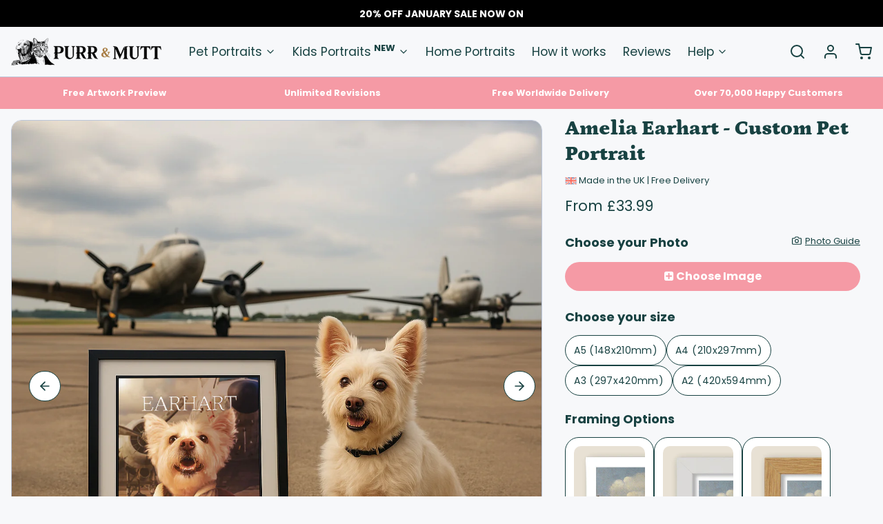

--- FILE ---
content_type: text/html; charset=utf-8
request_url: https://purrandmutt.com/products/amelia-earhart-custom-pet-portrait
body_size: 77303
content:
<!DOCTYPE html>
<html 
  class="min-h-[100vh]"
  lang="en"
  x-data="app()" 
  x-init="
    handleSharedCart(); 
    updateCart(false);">

  <head>
	<!-- Added by AVADA SEO Suite -->
	

	<!-- /Added by AVADA SEO Suite -->
    <script src="//d1liekpayvooaz.cloudfront.net/apps/customizery/customizery.js?shop=purr-mutt.myshopify.com"></script>
    <!-- snippets/theme__meta.liquid -->


<meta charset='utf-8'>
<meta name="viewport" content="width=device-width, initial-scale=1, maximum-scale=5"><title>Amelia Earhart - Custom Pet Portrait
</title><link href='https://purrandmutt.com/products/amelia-earhart-custom-pet-portrait' rel='canonical'>

  <link href="//purrandmutt.com/cdn/shop/files/fav.jpg?crop=center&height=180&v=1692876016&width=180" rel="apple-touch-icon" sizes="180x180">
  <link href="//purrandmutt.com/cdn/shop/files/fav.jpg?crop=center&height=32&v=1692876016&width=32" rel="icon" type="image/png" sizes="32x32">

<meta name="msapplication-TileColor" content="#f7f8fa">
<meta name="theme-color" content="#2a5cda">
<meta name="description" content="Remind your pet how much you love them with &amp;#39;The King&amp;#39; Custom Vintage Pet Portrait. Available at Purr &amp;amp; Mutt." />

<meta property="og:url" content="https://purrandmutt.com/products/amelia-earhart-custom-pet-portrait">
<meta property="og:site_name" content="Purr &amp; Mutt">
<meta property="og:type" content="product">
<meta property="og:title" content="Amelia Earhart - Custom Pet Portrait">
<meta property="og:description" content="Remind your pet how much you love them with &amp;#39;The King&amp;#39; Custom Vintage Pet Portrait. Available at Purr &amp;amp; Mutt."><meta property="og:image" content="http://purrandmutt.com/cdn/shop/files/021.jpg?v=1746181850">
  <meta property="og:image:secure_url" content="https://purrandmutt.com/cdn/shop/files/021.jpg?v=1746181850">
  <meta property="og:image:width" content="1200">
  <meta property="og:image:height" content="1200"><meta property="og:price:amount" content="33.99">
  <meta property="og:price:currency" content="GBP">
<meta name="twitter:title" content="Amelia Earhart - Custom Pet Portrait">
<meta name="twitter:site" content="" />
<meta name="twitter:description" content="Remind your pet how much you love them with &amp;#39;The King&amp;#39; Custom Vintage Pet Portrait. Available at Purr &amp;amp; Mutt.">
<meta name="twitter:card" content="summary_large_image">

    <link rel="preconnect" href="https://cdn.shopify.com" crossorigin><link rel="preconnect" href="https://fonts.shopifycdn.com" crossorigin><link rel="preload" as="font" href="//purrandmutt.com/cdn/fonts/poppins/poppins_n4.0ba78fa5af9b0e1a374041b3ceaadf0a43b41362.woff2" type="font/woff2" crossorigin><link rel="preload" as="font" href="//purrandmutt.com/cdn/fonts/petrona/petrona_n9.45dc7c900b80a31e32a4cdf33fb5c0c429861477.woff2" type="font/woff2" crossorigin><!-- snippets/theme__structured-data.liquid -->









  <meta itemprop="name" content="Amelia Earhart - Custom Pet Portrait">
  <meta itemprop="url" content="https://purrandmutt.com/products/amelia-earhart-custom-pet-portrait">
  <meta itemprop="brand" content="Purr & Mutt">
  <meta itemprop="image" content="https://purrandmutt.com/cdn/shop/files/021.jpg?v=1746181850">
  <meta itemprop="description" content="Turn your pet into the heroic Amelia Earhart with our exquisite highly detailed custom pet portrait. Simply upload a photo and our artists will transform your pet into a stunning masterpiece.">
  
  <script type="application/ld+json">
    {
      "@context": "http://schema.org/",
      "@type": "Product",
      "name": "Amelia Earhart - Custom Pet Portrait",
      "url": "https://purrandmutt.com/products/amelia-earhart-custom-pet-portrait",
      "image": ["https://purrandmutt.com/cdn/shop/files/021.jpg?v=1746181850"],
      "description": "Turn your pet into the heroic Amelia Earhart with our exquisite highly detailed custom pet portrait. Simply upload a photo and our artists will transform your pet into a stunning masterpiece.",
      
        "sku": "Amelia-Earhart-A5",
      
      "brand": {
        "@type": "Thing",
        "name": "Purr & Mutt"
      },
      "offers": [
        
          {
            "@type" : "Offer",
            
              "sku": "Amelia-Earhart-A5",
            
            "availability" : "http://schema.org/InStock",
            "price" : "33.99",
            "priceCurrency" : "GBP",
            "url" : "https://purrandmutt.com/products/amelia-earhart-custom-pet-portrait?variant=43940564304115"
          },
        
          {
            "@type" : "Offer",
            
              "sku": "Amelia-Earhart-A4",
            
            "availability" : "http://schema.org/InStock",
            "price" : "42.99",
            "priceCurrency" : "GBP",
            "url" : "https://purrandmutt.com/products/amelia-earhart-custom-pet-portrait?variant=43940564336883"
          },
        
          {
            "@type" : "Offer",
            
              "sku": "Amelia-Earhart-A3",
            
            "availability" : "http://schema.org/InStock",
            "price" : "53.99",
            "priceCurrency" : "GBP",
            "url" : "https://purrandmutt.com/products/amelia-earhart-custom-pet-portrait?variant=43940564369651"
          },
        
          {
            "@type" : "Offer",
            
              "sku": "Amelia-Earhart-A2",
            
            "availability" : "http://schema.org/InStock",
            "price" : "64.99",
            "priceCurrency" : "GBP",
            "url" : "https://purrandmutt.com/products/amelia-earhart-custom-pet-portrait?variant=43940564402419"
          },
        
          {
            "@type" : "Offer",
            
              "sku": "Amelia-Earhart-A5-F-W",
            
            "availability" : "http://schema.org/InStock",
            "price" : "53.99",
            "priceCurrency" : "GBP",
            "url" : "https://purrandmutt.com/products/amelia-earhart-custom-pet-portrait?variant=43940564435187"
          },
        
          {
            "@type" : "Offer",
            
              "sku": "Amelia-Earhart-A5-F-O",
            
            "availability" : "http://schema.org/InStock",
            "price" : "53.99",
            "priceCurrency" : "GBP",
            "url" : "https://purrandmutt.com/products/amelia-earhart-custom-pet-portrait?variant=43940564467955"
          },
        
          {
            "@type" : "Offer",
            
              "sku": "Amelia-Earhart-A5-F-B",
            
            "availability" : "http://schema.org/InStock",
            "price" : "53.99",
            "priceCurrency" : "GBP",
            "url" : "https://purrandmutt.com/products/amelia-earhart-custom-pet-portrait?variant=43940564500723"
          },
        
          {
            "@type" : "Offer",
            
              "sku": "Amelia-Earhart-A5-F-D",
            
            "availability" : "http://schema.org/InStock",
            "price" : "53.99",
            "priceCurrency" : "GBP",
            "url" : "https://purrandmutt.com/products/amelia-earhart-custom-pet-portrait?variant=44732424028403"
          },
        
          {
            "@type" : "Offer",
            
              "sku": "Amelia-Earhart-A5-F-G",
            
            "availability" : "http://schema.org/InStock",
            "price" : "53.99",
            "priceCurrency" : "GBP",
            "url" : "https://purrandmutt.com/products/amelia-earhart-custom-pet-portrait?variant=44320852541683"
          },
        
          {
            "@type" : "Offer",
            
              "sku": "Amelia-Earhart-A4-F-W",
            
            "availability" : "http://schema.org/InStock",
            "price" : "66.99",
            "priceCurrency" : "GBP",
            "url" : "https://purrandmutt.com/products/amelia-earhart-custom-pet-portrait?variant=43940564533491"
          },
        
          {
            "@type" : "Offer",
            
              "sku": "Amelia-Earhart-A4-F-O",
            
            "availability" : "http://schema.org/InStock",
            "price" : "66.99",
            "priceCurrency" : "GBP",
            "url" : "https://purrandmutt.com/products/amelia-earhart-custom-pet-portrait?variant=43940564566259"
          },
        
          {
            "@type" : "Offer",
            
              "sku": "Amelia-Earhart-A4-F-B",
            
            "availability" : "http://schema.org/InStock",
            "price" : "66.99",
            "priceCurrency" : "GBP",
            "url" : "https://purrandmutt.com/products/amelia-earhart-custom-pet-portrait?variant=43940564599027"
          },
        
          {
            "@type" : "Offer",
            
              "sku": "Amelia-Earhart-A4-F-D",
            
            "availability" : "http://schema.org/InStock",
            "price" : "66.99",
            "priceCurrency" : "GBP",
            "url" : "https://purrandmutt.com/products/amelia-earhart-custom-pet-portrait?variant=44732437692659"
          },
        
          {
            "@type" : "Offer",
            
              "sku": "Amelia-Earhart-A4-F-G",
            
            "availability" : "http://schema.org/InStock",
            "price" : "66.99",
            "priceCurrency" : "GBP",
            "url" : "https://purrandmutt.com/products/amelia-earhart-custom-pet-portrait?variant=44320923648243"
          },
        
          {
            "@type" : "Offer",
            
              "sku": "Amelia-Earhart-A3-F-W",
            
            "availability" : "http://schema.org/InStock",
            "price" : "89.99",
            "priceCurrency" : "GBP",
            "url" : "https://purrandmutt.com/products/amelia-earhart-custom-pet-portrait?variant=43940564631795"
          },
        
          {
            "@type" : "Offer",
            
              "sku": "Amelia-Earhart-A3-F-O",
            
            "availability" : "http://schema.org/InStock",
            "price" : "89.99",
            "priceCurrency" : "GBP",
            "url" : "https://purrandmutt.com/products/amelia-earhart-custom-pet-portrait?variant=43940564664563"
          },
        
          {
            "@type" : "Offer",
            
              "sku": "Amelia-Earhart-A3-F-B",
            
            "availability" : "http://schema.org/InStock",
            "price" : "89.99",
            "priceCurrency" : "GBP",
            "url" : "https://purrandmutt.com/products/amelia-earhart-custom-pet-portrait?variant=43940564697331"
          },
        
          {
            "@type" : "Offer",
            
              "sku": "Amelia-Earhart-A3-F-D",
            
            "availability" : "http://schema.org/InStock",
            "price" : "89.99",
            "priceCurrency" : "GBP",
            "url" : "https://purrandmutt.com/products/amelia-earhart-custom-pet-portrait?variant=44732450111731"
          },
        
          {
            "@type" : "Offer",
            
              "sku": "Amelia-Earhart-A3-F-G",
            
            "availability" : "http://schema.org/InStock",
            "price" : "89.99",
            "priceCurrency" : "GBP",
            "url" : "https://purrandmutt.com/products/amelia-earhart-custom-pet-portrait?variant=44321026605299"
          },
        
          {
            "@type" : "Offer",
            
              "sku": "Amelia-Earhart-A2-F-W",
            
            "availability" : "http://schema.org/InStock",
            "price" : "119.99",
            "priceCurrency" : "GBP",
            "url" : "https://purrandmutt.com/products/amelia-earhart-custom-pet-portrait?variant=43940564730099"
          },
        
          {
            "@type" : "Offer",
            
              "sku": "Amelia-Earhart-A2-F-O",
            
            "availability" : "http://schema.org/InStock",
            "price" : "119.99",
            "priceCurrency" : "GBP",
            "url" : "https://purrandmutt.com/products/amelia-earhart-custom-pet-portrait?variant=43940564762867"
          },
        
          {
            "@type" : "Offer",
            
              "sku": "Amelia-Earhart-A2-F-B",
            
            "availability" : "http://schema.org/InStock",
            "price" : "119.99",
            "priceCurrency" : "GBP",
            "url" : "https://purrandmutt.com/products/amelia-earhart-custom-pet-portrait?variant=43940564795635"
          },
        
          {
            "@type" : "Offer",
            
              "sku": "Amelia-Earhart-A2-F-D",
            
            "availability" : "http://schema.org/InStock",
            "price" : "119.99",
            "priceCurrency" : "GBP",
            "url" : "https://purrandmutt.com/products/amelia-earhart-custom-pet-portrait?variant=44732463677683"
          },
        
          {
            "@type" : "Offer",
            
              "sku": "Amelia-Earhart-A2-F-G",
            
            "availability" : "http://schema.org/InStock",
            "price" : "119.99",
            "priceCurrency" : "GBP",
            "url" : "https://purrandmutt.com/products/amelia-earhart-custom-pet-portrait?variant=44321097646323"
          },
        
          {
            "@type" : "Offer",
            
              "sku": "Amelia-Earhart-8x10-Print",
            
            "availability" : "http://schema.org/InStock",
            "price" : "46.99",
            "priceCurrency" : "GBP",
            "url" : "https://purrandmutt.com/products/amelia-earhart-custom-pet-portrait?variant=43940564828403"
          },
        
          {
            "@type" : "Offer",
            
              "sku": "Amelia-Earhart-12x16-Print",
            
            "availability" : "http://schema.org/InStock",
            "price" : "53.99",
            "priceCurrency" : "GBP",
            "url" : "https://purrandmutt.com/products/amelia-earhart-custom-pet-portrait?variant=43940564861171"
          },
        
          {
            "@type" : "Offer",
            
              "sku": "Amelia-Earhart-16x20-Print",
            
            "availability" : "http://schema.org/InStock",
            "price" : "71.99",
            "priceCurrency" : "GBP",
            "url" : "https://purrandmutt.com/products/amelia-earhart-custom-pet-portrait?variant=43940564893939"
          },
        
          {
            "@type" : "Offer",
            
              "sku": "Amelia-Earhart-18x24-Print",
            
            "availability" : "http://schema.org/InStock",
            "price" : "80.99",
            "priceCurrency" : "GBP",
            "url" : "https://purrandmutt.com/products/amelia-earhart-custom-pet-portrait?variant=43940564926707"
          },
        
          {
            "@type" : "Offer",
            
              "sku": "Amelia-Earhart-8x10-Print-F-W",
            
            "availability" : "http://schema.org/InStock",
            "price" : "72.99",
            "priceCurrency" : "GBP",
            "url" : "https://purrandmutt.com/products/amelia-earhart-custom-pet-portrait?variant=43940564959475"
          },
        
          {
            "@type" : "Offer",
            
              "sku": "Amelia-Earhart-8x10-Print-F-B",
            
            "availability" : "http://schema.org/InStock",
            "price" : "72.99",
            "priceCurrency" : "GBP",
            "url" : "https://purrandmutt.com/products/amelia-earhart-custom-pet-portrait?variant=43940564992243"
          },
        
          {
            "@type" : "Offer",
            
              "sku": "Amelia-Earhart-8x10-Print-F-O",
            
            "availability" : "http://schema.org/InStock",
            "price" : "72.99",
            "priceCurrency" : "GBP",
            "url" : "https://purrandmutt.com/products/amelia-earhart-custom-pet-portrait?variant=44348915089651"
          },
        
          {
            "@type" : "Offer",
            
              "sku": "Amelia-Earhart-12x16-Print-F-W",
            
            "availability" : "http://schema.org/InStock",
            "price" : "93.99",
            "priceCurrency" : "GBP",
            "url" : "https://purrandmutt.com/products/amelia-earhart-custom-pet-portrait?variant=43940565025011"
          },
        
          {
            "@type" : "Offer",
            
              "sku": "Amelia-Earhart-12x16-Print-F-B",
            
            "availability" : "http://schema.org/InStock",
            "price" : "93.99",
            "priceCurrency" : "GBP",
            "url" : "https://purrandmutt.com/products/amelia-earhart-custom-pet-portrait?variant=43940565057779"
          },
        
          {
            "@type" : "Offer",
            
              "sku": "Amelia-Earhart-12x16-Print-F-O",
            
            "availability" : "http://schema.org/InStock",
            "price" : "93.99",
            "priceCurrency" : "GBP",
            "url" : "https://purrandmutt.com/products/amelia-earhart-custom-pet-portrait?variant=44348944613619"
          },
        
          {
            "@type" : "Offer",
            
              "sku": "Amelia-Earhart-16x20-Print-F-W",
            
            "availability" : "http://schema.org/InStock",
            "price" : "114.99",
            "priceCurrency" : "GBP",
            "url" : "https://purrandmutt.com/products/amelia-earhart-custom-pet-portrait?variant=43940565090547"
          },
        
          {
            "@type" : "Offer",
            
              "sku": "Amelia-Earhart-16x20-Print-F-B",
            
            "availability" : "http://schema.org/InStock",
            "price" : "114.99",
            "priceCurrency" : "GBP",
            "url" : "https://purrandmutt.com/products/amelia-earhart-custom-pet-portrait?variant=43940565123315"
          },
        
          {
            "@type" : "Offer",
            
              "sku": "Amelia-Earhart-16x20-Print-F-O",
            
            "availability" : "http://schema.org/InStock",
            "price" : "114.99",
            "priceCurrency" : "GBP",
            "url" : "https://purrandmutt.com/products/amelia-earhart-custom-pet-portrait?variant=44348977938675"
          },
        
          {
            "@type" : "Offer",
            
              "sku": "Amelia-Earhart-18x24-Print-F-W",
            
            "availability" : "http://schema.org/InStock",
            "price" : "141.99",
            "priceCurrency" : "GBP",
            "url" : "https://purrandmutt.com/products/amelia-earhart-custom-pet-portrait?variant=43940565156083"
          },
        
          {
            "@type" : "Offer",
            
              "sku": "Amelia-Earhart-18x24-Print-F-B",
            
            "availability" : "http://schema.org/InStock",
            "price" : "141.99",
            "priceCurrency" : "GBP",
            "url" : "https://purrandmutt.com/products/amelia-earhart-custom-pet-portrait?variant=43940565188851"
          },
        
          {
            "@type" : "Offer",
            
              "sku": "Amelia-Earhart-18x24-Print-F-O",
            
            "availability" : "http://schema.org/InStock",
            "price" : "141.99",
            "priceCurrency" : "GBP",
            "url" : "https://purrandmutt.com/products/amelia-earhart-custom-pet-portrait?variant=44349012869363"
          }
        
      ]
    }
  </script>

  <script type="application/ld+json">
    {
      "@context": "https://schema.org",
      "@type": "BreadcrumbList",
      "itemListElement": [{
        "@type": "ListItem",
        "position": 1,
        "name": "Home",
        "item": "https://purrandmutt.com"
      },{
        "@type": "ListItem",
        "position": 2,
        "name": "Categories",
        "item": "https://purrandmutt.com/collections"
      },{
        "@type": "ListItem",
        "position": 3,
        "name": "Products",
        "item": "https://purrandmutt.com/collections/all"
      },{
        "@type": "ListItem",
        "position": 4,
        "name": "Amelia Earhart - Custom Pet Portrait"
      }]
    }
  </script>




    <!-- snippets/theme__styles.liquid -->


<noscript><style>
  .js\:animation.opacity-0 {
    opacity: 100 !important;
  }
  .js\:animation.translate-y-4,
  .js\:animation.translate-y-8 {
    transform: translateY(0px) !important;
  }
  .no-js--hide {
    display: none !important;
  }
  .no-js--block {
    display: block !important;
  }
</style></noscript>

<style data-shopify>

  @font-face {
  font-family: Poppins;
  font-weight: 400;
  font-style: normal;
  font-display: swap;
  src: url("//purrandmutt.com/cdn/fonts/poppins/poppins_n4.0ba78fa5af9b0e1a374041b3ceaadf0a43b41362.woff2") format("woff2"),
       url("//purrandmutt.com/cdn/fonts/poppins/poppins_n4.214741a72ff2596839fc9760ee7a770386cf16ca.woff") format("woff");
}

  @font-face {
  font-family: Poppins;
  font-weight: 700;
  font-style: normal;
  font-display: swap;
  src: url("//purrandmutt.com/cdn/fonts/poppins/poppins_n7.56758dcf284489feb014a026f3727f2f20a54626.woff2") format("woff2"),
       url("//purrandmutt.com/cdn/fonts/poppins/poppins_n7.f34f55d9b3d3205d2cd6f64955ff4b36f0cfd8da.woff") format("woff");
}

  @font-face {
  font-family: Poppins;
  font-weight: 400;
  font-style: italic;
  font-display: swap;
  src: url("//purrandmutt.com/cdn/fonts/poppins/poppins_i4.846ad1e22474f856bd6b81ba4585a60799a9f5d2.woff2") format("woff2"),
       url("//purrandmutt.com/cdn/fonts/poppins/poppins_i4.56b43284e8b52fc64c1fd271f289a39e8477e9ec.woff") format("woff");
}

  @font-face {
  font-family: Poppins;
  font-weight: 700;
  font-style: italic;
  font-display: swap;
  src: url("//purrandmutt.com/cdn/fonts/poppins/poppins_i7.42fd71da11e9d101e1e6c7932199f925f9eea42d.woff2") format("woff2"),
       url("//purrandmutt.com/cdn/fonts/poppins/poppins_i7.ec8499dbd7616004e21155106d13837fff4cf556.woff") format("woff");
}

  @font-face {
  font-family: Petrona;
  font-weight: 900;
  font-style: normal;
  font-display: swap;
  src: url("//purrandmutt.com/cdn/fonts/petrona/petrona_n9.45dc7c900b80a31e32a4cdf33fb5c0c429861477.woff2") format("woff2"),
       url("//purrandmutt.com/cdn/fonts/petrona/petrona_n9.485c82d8361911b992a949438edd253bf1e1bde6.woff") format("woff");
}

  @font-face {
  font-family: Poppins;
  font-weight: 400;
  font-style: normal;
  font-display: swap;
  src: url("//purrandmutt.com/cdn/fonts/poppins/poppins_n4.0ba78fa5af9b0e1a374041b3ceaadf0a43b41362.woff2") format("woff2"),
       url("//purrandmutt.com/cdn/fonts/poppins/poppins_n4.214741a72ff2596839fc9760ee7a770386cf16ca.woff") format("woff");
}


  :root {
    --color__bg-body-light: #f7f8fa;
    --color__bg-overlay-light-1: #e4e8ee;
    --color__bg-overlay-light-2: #d1d7e2;
    --color__bg-overlay-light-3: #acb6cb;

    --color__text-light: #184242;
    --color__link-light: #184242;

    --color__text-dark: #f7f8fa;

    --color__border-divider-light-1: #bcc6d9;
    --color__border-divider-light-2: #8b9cbd;
    --color__border-divider-light-3: #5b73a1;
    --color__border-selected-light-1: none;
    --color__border-selected-light-2: none;

    --color-primary-button-background-light: #184242;
    --color-primary-button-border-light: #184242;
    --color-primary-button-text-light: #f7f8fa;

    --color-secondary-button-background-light: #184242;
    --color-secondary-button-border-light: #184242;
    --color-secondary-button-text-light: #f7f8fa;

    --color-tertiary-button-background-light: #f59aa5;
    --color-tertiary-button-border-light: #f59aa5;
    --color-tertiary-button-text-light: #f7f8fa;

    --color-neutral-button-background-light: #cad2d9;
    --color-neutral-button-border-light: #cad2d9;
    --color-neutral-button-text-light: #184242;

    --color-plain-button-background-light: #e4e8ee;
    --color-plain-button-border-light: #e4e8ee;
    --color-plain-button-text-light: #184242;

    --sizes-border-button-radius: 50px;
    --sizes-border-input-radius: 4px;
    --sizes-border-element-radius: 4px;
    --sizes-border-width: 1px;
    --sizes-gap-width: 16px;

    --type-font-body-family: Poppins, sans-serif;
    --type-font-body-style: normal;
    --type-font-body-weight: 400;
    --type-font-header-family: Petrona, serif;
    --type-font-header-style: normal;
    --type-font-header-weight: 900;
    --type-font-nav-family: Poppins, sans-serif;
    --type-font-nav-style: normal;
    --type-font-nav-weight: 400;
    --type-font-base-size: 16px;
    --type-button-capiliziation: ;
  }
</style>

    


  <link href="//purrandmutt.com/cdn/shop/t/33/assets/styles-7acfc510.css" rel="stylesheet" type="text/css" media="all" />


    <script>window.performance && window.performance.mark && window.performance.mark('shopify.content_for_header.start');</script><meta name="google-site-verification" content="6WXJyq9lp-_yklpOUZXBpFMTvvmCoE5zc2za89xj3II">
<meta id="shopify-digital-wallet" name="shopify-digital-wallet" content="/30642536586/digital_wallets/dialog">
<meta name="shopify-checkout-api-token" content="0c0447df6e4d76a5c31d26af5aa25e65">
<meta id="in-context-paypal-metadata" data-shop-id="30642536586" data-venmo-supported="false" data-environment="production" data-locale="en_US" data-paypal-v4="true" data-currency="GBP">
<link rel="alternate" hreflang="x-default" href="https://purrandmutt.com/products/amelia-earhart-custom-pet-portrait">
<link rel="alternate" hreflang="en" href="https://purrandmutt.com/products/amelia-earhart-custom-pet-portrait">
<link rel="alternate" hreflang="en-AC" href="https://purrandmutt.com/en-int/products/amelia-earhart-custom-pet-portrait">
<link rel="alternate" hreflang="en-AE" href="https://purrandmutt.com/en-int/products/amelia-earhart-custom-pet-portrait">
<link rel="alternate" hreflang="en-AF" href="https://purrandmutt.com/en-int/products/amelia-earhart-custom-pet-portrait">
<link rel="alternate" hreflang="en-AG" href="https://purrandmutt.com/en-int/products/amelia-earhart-custom-pet-portrait">
<link rel="alternate" hreflang="en-AI" href="https://purrandmutt.com/en-int/products/amelia-earhart-custom-pet-portrait">
<link rel="alternate" hreflang="en-AO" href="https://purrandmutt.com/en-int/products/amelia-earhart-custom-pet-portrait">
<link rel="alternate" hreflang="en-AW" href="https://purrandmutt.com/en-int/products/amelia-earhart-custom-pet-portrait">
<link rel="alternate" hreflang="en-AZ" href="https://purrandmutt.com/en-int/products/amelia-earhart-custom-pet-portrait">
<link rel="alternate" hreflang="en-BB" href="https://purrandmutt.com/en-int/products/amelia-earhart-custom-pet-portrait">
<link rel="alternate" hreflang="en-BD" href="https://purrandmutt.com/en-int/products/amelia-earhart-custom-pet-portrait">
<link rel="alternate" hreflang="en-BF" href="https://purrandmutt.com/en-int/products/amelia-earhart-custom-pet-portrait">
<link rel="alternate" hreflang="en-BH" href="https://purrandmutt.com/en-int/products/amelia-earhart-custom-pet-portrait">
<link rel="alternate" hreflang="en-BI" href="https://purrandmutt.com/en-int/products/amelia-earhart-custom-pet-portrait">
<link rel="alternate" hreflang="en-BJ" href="https://purrandmutt.com/en-int/products/amelia-earhart-custom-pet-portrait">
<link rel="alternate" hreflang="en-BL" href="https://purrandmutt.com/en-int/products/amelia-earhart-custom-pet-portrait">
<link rel="alternate" hreflang="en-BM" href="https://purrandmutt.com/en-int/products/amelia-earhart-custom-pet-portrait">
<link rel="alternate" hreflang="en-BN" href="https://purrandmutt.com/en-int/products/amelia-earhart-custom-pet-portrait">
<link rel="alternate" hreflang="en-BQ" href="https://purrandmutt.com/en-int/products/amelia-earhart-custom-pet-portrait">
<link rel="alternate" hreflang="en-BS" href="https://purrandmutt.com/en-int/products/amelia-earhart-custom-pet-portrait">
<link rel="alternate" hreflang="en-BT" href="https://purrandmutt.com/en-int/products/amelia-earhart-custom-pet-portrait">
<link rel="alternate" hreflang="en-BW" href="https://purrandmutt.com/en-int/products/amelia-earhart-custom-pet-portrait">
<link rel="alternate" hreflang="en-BZ" href="https://purrandmutt.com/en-int/products/amelia-earhart-custom-pet-portrait">
<link rel="alternate" hreflang="en-CC" href="https://purrandmutt.com/en-int/products/amelia-earhart-custom-pet-portrait">
<link rel="alternate" hreflang="en-CD" href="https://purrandmutt.com/en-int/products/amelia-earhart-custom-pet-portrait">
<link rel="alternate" hreflang="en-CF" href="https://purrandmutt.com/en-int/products/amelia-earhart-custom-pet-portrait">
<link rel="alternate" hreflang="en-CG" href="https://purrandmutt.com/en-int/products/amelia-earhart-custom-pet-portrait">
<link rel="alternate" hreflang="en-CI" href="https://purrandmutt.com/en-int/products/amelia-earhart-custom-pet-portrait">
<link rel="alternate" hreflang="en-CK" href="https://purrandmutt.com/en-int/products/amelia-earhart-custom-pet-portrait">
<link rel="alternate" hreflang="en-CM" href="https://purrandmutt.com/en-int/products/amelia-earhart-custom-pet-portrait">
<link rel="alternate" hreflang="en-CN" href="https://purrandmutt.com/en-int/products/amelia-earhart-custom-pet-portrait">
<link rel="alternate" hreflang="en-CR" href="https://purrandmutt.com/en-int/products/amelia-earhart-custom-pet-portrait">
<link rel="alternate" hreflang="en-CV" href="https://purrandmutt.com/en-int/products/amelia-earhart-custom-pet-portrait">
<link rel="alternate" hreflang="en-CW" href="https://purrandmutt.com/en-int/products/amelia-earhart-custom-pet-portrait">
<link rel="alternate" hreflang="en-CX" href="https://purrandmutt.com/en-int/products/amelia-earhart-custom-pet-portrait">
<link rel="alternate" hreflang="en-DJ" href="https://purrandmutt.com/en-int/products/amelia-earhart-custom-pet-portrait">
<link rel="alternate" hreflang="en-DM" href="https://purrandmutt.com/en-int/products/amelia-earhart-custom-pet-portrait">
<link rel="alternate" hreflang="en-DO" href="https://purrandmutt.com/en-int/products/amelia-earhart-custom-pet-portrait">
<link rel="alternate" hreflang="en-EG" href="https://purrandmutt.com/en-int/products/amelia-earhart-custom-pet-portrait">
<link rel="alternate" hreflang="en-EH" href="https://purrandmutt.com/en-int/products/amelia-earhart-custom-pet-portrait">
<link rel="alternate" hreflang="en-ER" href="https://purrandmutt.com/en-int/products/amelia-earhart-custom-pet-portrait">
<link rel="alternate" hreflang="en-ET" href="https://purrandmutt.com/en-int/products/amelia-earhart-custom-pet-portrait">
<link rel="alternate" hreflang="en-FJ" href="https://purrandmutt.com/en-int/products/amelia-earhart-custom-pet-portrait">
<link rel="alternate" hreflang="en-GA" href="https://purrandmutt.com/en-int/products/amelia-earhart-custom-pet-portrait">
<link rel="alternate" hreflang="en-GD" href="https://purrandmutt.com/en-int/products/amelia-earhart-custom-pet-portrait">
<link rel="alternate" hreflang="en-GH" href="https://purrandmutt.com/en-int/products/amelia-earhart-custom-pet-portrait">
<link rel="alternate" hreflang="en-GM" href="https://purrandmutt.com/en-int/products/amelia-earhart-custom-pet-portrait">
<link rel="alternate" hreflang="en-GN" href="https://purrandmutt.com/en-int/products/amelia-earhart-custom-pet-portrait">
<link rel="alternate" hreflang="en-GQ" href="https://purrandmutt.com/en-int/products/amelia-earhart-custom-pet-portrait">
<link rel="alternate" hreflang="en-GT" href="https://purrandmutt.com/en-int/products/amelia-earhart-custom-pet-portrait">
<link rel="alternate" hreflang="en-GW" href="https://purrandmutt.com/en-int/products/amelia-earhart-custom-pet-portrait">
<link rel="alternate" hreflang="en-HK" href="https://purrandmutt.com/en-int/products/amelia-earhart-custom-pet-portrait">
<link rel="alternate" hreflang="en-HN" href="https://purrandmutt.com/en-int/products/amelia-earhart-custom-pet-portrait">
<link rel="alternate" hreflang="en-HT" href="https://purrandmutt.com/en-int/products/amelia-earhart-custom-pet-portrait">
<link rel="alternate" hreflang="en-ID" href="https://purrandmutt.com/en-int/products/amelia-earhart-custom-pet-portrait">
<link rel="alternate" hreflang="en-IL" href="https://purrandmutt.com/en-int/products/amelia-earhart-custom-pet-portrait">
<link rel="alternate" hreflang="en-IN" href="https://purrandmutt.com/en-int/products/amelia-earhart-custom-pet-portrait">
<link rel="alternate" hreflang="en-IO" href="https://purrandmutt.com/en-int/products/amelia-earhart-custom-pet-portrait">
<link rel="alternate" hreflang="en-IQ" href="https://purrandmutt.com/en-int/products/amelia-earhart-custom-pet-portrait">
<link rel="alternate" hreflang="en-JM" href="https://purrandmutt.com/en-int/products/amelia-earhart-custom-pet-portrait">
<link rel="alternate" hreflang="en-JO" href="https://purrandmutt.com/en-int/products/amelia-earhart-custom-pet-portrait">
<link rel="alternate" hreflang="en-JP" href="https://purrandmutt.com/en-int/products/amelia-earhart-custom-pet-portrait">
<link rel="alternate" hreflang="en-KE" href="https://purrandmutt.com/en-int/products/amelia-earhart-custom-pet-portrait">
<link rel="alternate" hreflang="en-KG" href="https://purrandmutt.com/en-int/products/amelia-earhart-custom-pet-portrait">
<link rel="alternate" hreflang="en-KH" href="https://purrandmutt.com/en-int/products/amelia-earhart-custom-pet-portrait">
<link rel="alternate" hreflang="en-KI" href="https://purrandmutt.com/en-int/products/amelia-earhart-custom-pet-portrait">
<link rel="alternate" hreflang="en-KM" href="https://purrandmutt.com/en-int/products/amelia-earhart-custom-pet-portrait">
<link rel="alternate" hreflang="en-KN" href="https://purrandmutt.com/en-int/products/amelia-earhart-custom-pet-portrait">
<link rel="alternate" hreflang="en-KR" href="https://purrandmutt.com/en-int/products/amelia-earhart-custom-pet-portrait">
<link rel="alternate" hreflang="en-KW" href="https://purrandmutt.com/en-int/products/amelia-earhart-custom-pet-portrait">
<link rel="alternate" hreflang="en-KY" href="https://purrandmutt.com/en-int/products/amelia-earhart-custom-pet-portrait">
<link rel="alternate" hreflang="en-KZ" href="https://purrandmutt.com/en-int/products/amelia-earhart-custom-pet-portrait">
<link rel="alternate" hreflang="en-LA" href="https://purrandmutt.com/en-int/products/amelia-earhart-custom-pet-portrait">
<link rel="alternate" hreflang="en-LB" href="https://purrandmutt.com/en-int/products/amelia-earhart-custom-pet-portrait">
<link rel="alternate" hreflang="en-LC" href="https://purrandmutt.com/en-int/products/amelia-earhart-custom-pet-portrait">
<link rel="alternate" hreflang="en-LK" href="https://purrandmutt.com/en-int/products/amelia-earhart-custom-pet-portrait">
<link rel="alternate" hreflang="en-LR" href="https://purrandmutt.com/en-int/products/amelia-earhart-custom-pet-portrait">
<link rel="alternate" hreflang="en-LS" href="https://purrandmutt.com/en-int/products/amelia-earhart-custom-pet-portrait">
<link rel="alternate" hreflang="en-LY" href="https://purrandmutt.com/en-int/products/amelia-earhart-custom-pet-portrait">
<link rel="alternate" hreflang="en-MA" href="https://purrandmutt.com/en-int/products/amelia-earhart-custom-pet-portrait">
<link rel="alternate" hreflang="en-MF" href="https://purrandmutt.com/en-int/products/amelia-earhart-custom-pet-portrait">
<link rel="alternate" hreflang="en-MG" href="https://purrandmutt.com/en-int/products/amelia-earhart-custom-pet-portrait">
<link rel="alternate" hreflang="en-ML" href="https://purrandmutt.com/en-int/products/amelia-earhart-custom-pet-portrait">
<link rel="alternate" hreflang="en-MM" href="https://purrandmutt.com/en-int/products/amelia-earhart-custom-pet-portrait">
<link rel="alternate" hreflang="en-MN" href="https://purrandmutt.com/en-int/products/amelia-earhart-custom-pet-portrait">
<link rel="alternate" hreflang="en-MO" href="https://purrandmutt.com/en-int/products/amelia-earhart-custom-pet-portrait">
<link rel="alternate" hreflang="en-MQ" href="https://purrandmutt.com/en-int/products/amelia-earhart-custom-pet-portrait">
<link rel="alternate" hreflang="en-MR" href="https://purrandmutt.com/en-int/products/amelia-earhart-custom-pet-portrait">
<link rel="alternate" hreflang="en-MS" href="https://purrandmutt.com/en-int/products/amelia-earhart-custom-pet-portrait">
<link rel="alternate" hreflang="en-MU" href="https://purrandmutt.com/en-int/products/amelia-earhart-custom-pet-portrait">
<link rel="alternate" hreflang="en-MV" href="https://purrandmutt.com/en-int/products/amelia-earhart-custom-pet-portrait">
<link rel="alternate" hreflang="en-MW" href="https://purrandmutt.com/en-int/products/amelia-earhart-custom-pet-portrait">
<link rel="alternate" hreflang="en-MX" href="https://purrandmutt.com/en-int/products/amelia-earhart-custom-pet-portrait">
<link rel="alternate" hreflang="en-MY" href="https://purrandmutt.com/en-int/products/amelia-earhart-custom-pet-portrait">
<link rel="alternate" hreflang="en-MZ" href="https://purrandmutt.com/en-int/products/amelia-earhart-custom-pet-portrait">
<link rel="alternate" hreflang="en-NA" href="https://purrandmutt.com/en-int/products/amelia-earhart-custom-pet-portrait">
<link rel="alternate" hreflang="en-NC" href="https://purrandmutt.com/en-int/products/amelia-earhart-custom-pet-portrait">
<link rel="alternate" hreflang="en-NE" href="https://purrandmutt.com/en-int/products/amelia-earhart-custom-pet-portrait">
<link rel="alternate" hreflang="en-NF" href="https://purrandmutt.com/en-int/products/amelia-earhart-custom-pet-portrait">
<link rel="alternate" hreflang="en-NG" href="https://purrandmutt.com/en-int/products/amelia-earhart-custom-pet-portrait">
<link rel="alternate" hreflang="en-NI" href="https://purrandmutt.com/en-int/products/amelia-earhart-custom-pet-portrait">
<link rel="alternate" hreflang="en-NP" href="https://purrandmutt.com/en-int/products/amelia-earhart-custom-pet-portrait">
<link rel="alternate" hreflang="en-NR" href="https://purrandmutt.com/en-int/products/amelia-earhart-custom-pet-portrait">
<link rel="alternate" hreflang="en-NU" href="https://purrandmutt.com/en-int/products/amelia-earhart-custom-pet-portrait">
<link rel="alternate" hreflang="en-OM" href="https://purrandmutt.com/en-int/products/amelia-earhart-custom-pet-portrait">
<link rel="alternate" hreflang="en-PA" href="https://purrandmutt.com/en-int/products/amelia-earhart-custom-pet-portrait">
<link rel="alternate" hreflang="en-PF" href="https://purrandmutt.com/en-int/products/amelia-earhart-custom-pet-portrait">
<link rel="alternate" hreflang="en-PG" href="https://purrandmutt.com/en-int/products/amelia-earhart-custom-pet-portrait">
<link rel="alternate" hreflang="en-PH" href="https://purrandmutt.com/en-int/products/amelia-earhart-custom-pet-portrait">
<link rel="alternate" hreflang="en-PK" href="https://purrandmutt.com/en-int/products/amelia-earhart-custom-pet-portrait">
<link rel="alternate" hreflang="en-PM" href="https://purrandmutt.com/en-int/products/amelia-earhart-custom-pet-portrait">
<link rel="alternate" hreflang="en-PN" href="https://purrandmutt.com/en-int/products/amelia-earhart-custom-pet-portrait">
<link rel="alternate" hreflang="en-PS" href="https://purrandmutt.com/en-int/products/amelia-earhart-custom-pet-portrait">
<link rel="alternate" hreflang="en-QA" href="https://purrandmutt.com/en-int/products/amelia-earhart-custom-pet-portrait">
<link rel="alternate" hreflang="en-RU" href="https://purrandmutt.com/en-int/products/amelia-earhart-custom-pet-portrait">
<link rel="alternate" hreflang="en-RW" href="https://purrandmutt.com/en-int/products/amelia-earhart-custom-pet-portrait">
<link rel="alternate" hreflang="en-SA" href="https://purrandmutt.com/en-int/products/amelia-earhart-custom-pet-portrait">
<link rel="alternate" hreflang="en-SB" href="https://purrandmutt.com/en-int/products/amelia-earhart-custom-pet-portrait">
<link rel="alternate" hreflang="en-SC" href="https://purrandmutt.com/en-int/products/amelia-earhart-custom-pet-portrait">
<link rel="alternate" hreflang="en-SD" href="https://purrandmutt.com/en-int/products/amelia-earhart-custom-pet-portrait">
<link rel="alternate" hreflang="en-SG" href="https://purrandmutt.com/en-int/products/amelia-earhart-custom-pet-portrait">
<link rel="alternate" hreflang="en-SH" href="https://purrandmutt.com/en-int/products/amelia-earhart-custom-pet-portrait">
<link rel="alternate" hreflang="en-SL" href="https://purrandmutt.com/en-int/products/amelia-earhart-custom-pet-portrait">
<link rel="alternate" hreflang="en-SN" href="https://purrandmutt.com/en-int/products/amelia-earhart-custom-pet-portrait">
<link rel="alternate" hreflang="en-SO" href="https://purrandmutt.com/en-int/products/amelia-earhart-custom-pet-portrait">
<link rel="alternate" hreflang="en-SS" href="https://purrandmutt.com/en-int/products/amelia-earhart-custom-pet-portrait">
<link rel="alternate" hreflang="en-ST" href="https://purrandmutt.com/en-int/products/amelia-earhart-custom-pet-portrait">
<link rel="alternate" hreflang="en-SV" href="https://purrandmutt.com/en-int/products/amelia-earhart-custom-pet-portrait">
<link rel="alternate" hreflang="en-SX" href="https://purrandmutt.com/en-int/products/amelia-earhart-custom-pet-portrait">
<link rel="alternate" hreflang="en-SZ" href="https://purrandmutt.com/en-int/products/amelia-earhart-custom-pet-portrait">
<link rel="alternate" hreflang="en-TA" href="https://purrandmutt.com/en-int/products/amelia-earhart-custom-pet-portrait">
<link rel="alternate" hreflang="en-TC" href="https://purrandmutt.com/en-int/products/amelia-earhart-custom-pet-portrait">
<link rel="alternate" hreflang="en-TD" href="https://purrandmutt.com/en-int/products/amelia-earhart-custom-pet-portrait">
<link rel="alternate" hreflang="en-TF" href="https://purrandmutt.com/en-int/products/amelia-earhart-custom-pet-portrait">
<link rel="alternate" hreflang="en-TG" href="https://purrandmutt.com/en-int/products/amelia-earhart-custom-pet-portrait">
<link rel="alternate" hreflang="en-TH" href="https://purrandmutt.com/en-int/products/amelia-earhart-custom-pet-portrait">
<link rel="alternate" hreflang="en-TJ" href="https://purrandmutt.com/en-int/products/amelia-earhart-custom-pet-portrait">
<link rel="alternate" hreflang="en-TK" href="https://purrandmutt.com/en-int/products/amelia-earhart-custom-pet-portrait">
<link rel="alternate" hreflang="en-TL" href="https://purrandmutt.com/en-int/products/amelia-earhart-custom-pet-portrait">
<link rel="alternate" hreflang="en-TM" href="https://purrandmutt.com/en-int/products/amelia-earhart-custom-pet-portrait">
<link rel="alternate" hreflang="en-TN" href="https://purrandmutt.com/en-int/products/amelia-earhart-custom-pet-portrait">
<link rel="alternate" hreflang="en-TO" href="https://purrandmutt.com/en-int/products/amelia-earhart-custom-pet-portrait">
<link rel="alternate" hreflang="en-TT" href="https://purrandmutt.com/en-int/products/amelia-earhart-custom-pet-portrait">
<link rel="alternate" hreflang="en-TV" href="https://purrandmutt.com/en-int/products/amelia-earhart-custom-pet-portrait">
<link rel="alternate" hreflang="en-TW" href="https://purrandmutt.com/en-int/products/amelia-earhart-custom-pet-portrait">
<link rel="alternate" hreflang="en-TZ" href="https://purrandmutt.com/en-int/products/amelia-earhart-custom-pet-portrait">
<link rel="alternate" hreflang="en-UG" href="https://purrandmutt.com/en-int/products/amelia-earhart-custom-pet-portrait">
<link rel="alternate" hreflang="en-UM" href="https://purrandmutt.com/en-int/products/amelia-earhart-custom-pet-portrait">
<link rel="alternate" hreflang="en-UZ" href="https://purrandmutt.com/en-int/products/amelia-earhart-custom-pet-portrait">
<link rel="alternate" hreflang="en-VC" href="https://purrandmutt.com/en-int/products/amelia-earhart-custom-pet-portrait">
<link rel="alternate" hreflang="en-VG" href="https://purrandmutt.com/en-int/products/amelia-earhart-custom-pet-portrait">
<link rel="alternate" hreflang="en-VN" href="https://purrandmutt.com/en-int/products/amelia-earhart-custom-pet-portrait">
<link rel="alternate" hreflang="en-VU" href="https://purrandmutt.com/en-int/products/amelia-earhart-custom-pet-portrait">
<link rel="alternate" hreflang="en-WF" href="https://purrandmutt.com/en-int/products/amelia-earhart-custom-pet-portrait">
<link rel="alternate" hreflang="en-WS" href="https://purrandmutt.com/en-int/products/amelia-earhart-custom-pet-portrait">
<link rel="alternate" hreflang="en-YE" href="https://purrandmutt.com/en-int/products/amelia-earhart-custom-pet-portrait">
<link rel="alternate" hreflang="en-ZA" href="https://purrandmutt.com/en-int/products/amelia-earhart-custom-pet-portrait">
<link rel="alternate" hreflang="en-ZM" href="https://purrandmutt.com/en-int/products/amelia-earhart-custom-pet-portrait">
<link rel="alternate" hreflang="en-ZW" href="https://purrandmutt.com/en-int/products/amelia-earhart-custom-pet-portrait">
<link rel="alternate" hreflang="en-AU" href="https://purrandmutt.com/en-au/products/amelia-earhart-custom-pet-portrait">
<link rel="alternate" hreflang="en-NZ" href="https://purrandmutt.com/en-nz/products/amelia-earhart-custom-pet-portrait">
<link rel="alternate" hreflang="en-AX" href="https://purrandmutt.com/en-eu/products/amelia-earhart-custom-pet-portrait">
<link rel="alternate" hreflang="en-AL" href="https://purrandmutt.com/en-eu/products/amelia-earhart-custom-pet-portrait">
<link rel="alternate" hreflang="en-AD" href="https://purrandmutt.com/en-eu/products/amelia-earhart-custom-pet-portrait">
<link rel="alternate" hreflang="en-AM" href="https://purrandmutt.com/en-eu/products/amelia-earhart-custom-pet-portrait">
<link rel="alternate" hreflang="en-AT" href="https://purrandmutt.com/en-eu/products/amelia-earhart-custom-pet-portrait">
<link rel="alternate" hreflang="en-BY" href="https://purrandmutt.com/en-eu/products/amelia-earhart-custom-pet-portrait">
<link rel="alternate" hreflang="en-BE" href="https://purrandmutt.com/en-eu/products/amelia-earhart-custom-pet-portrait">
<link rel="alternate" hreflang="en-BA" href="https://purrandmutt.com/en-eu/products/amelia-earhart-custom-pet-portrait">
<link rel="alternate" hreflang="en-BG" href="https://purrandmutt.com/en-eu/products/amelia-earhart-custom-pet-portrait">
<link rel="alternate" hreflang="en-HR" href="https://purrandmutt.com/en-eu/products/amelia-earhart-custom-pet-portrait">
<link rel="alternate" hreflang="en-CY" href="https://purrandmutt.com/en-eu/products/amelia-earhart-custom-pet-portrait">
<link rel="alternate" hreflang="en-CZ" href="https://purrandmutt.com/en-eu/products/amelia-earhart-custom-pet-portrait">
<link rel="alternate" hreflang="en-DK" href="https://purrandmutt.com/en-eu/products/amelia-earhart-custom-pet-portrait">
<link rel="alternate" hreflang="en-EE" href="https://purrandmutt.com/en-eu/products/amelia-earhart-custom-pet-portrait">
<link rel="alternate" hreflang="en-FO" href="https://purrandmutt.com/en-eu/products/amelia-earhart-custom-pet-portrait">
<link rel="alternate" hreflang="en-FI" href="https://purrandmutt.com/en-eu/products/amelia-earhart-custom-pet-portrait">
<link rel="alternate" hreflang="en-FR" href="https://purrandmutt.com/en-eu/products/amelia-earhart-custom-pet-portrait">
<link rel="alternate" hreflang="en-GE" href="https://purrandmutt.com/en-eu/products/amelia-earhart-custom-pet-portrait">
<link rel="alternate" hreflang="en-DE" href="https://purrandmutt.com/en-eu/products/amelia-earhart-custom-pet-portrait">
<link rel="alternate" hreflang="en-GI" href="https://purrandmutt.com/en-eu/products/amelia-earhart-custom-pet-portrait">
<link rel="alternate" hreflang="en-GR" href="https://purrandmutt.com/en-eu/products/amelia-earhart-custom-pet-portrait">
<link rel="alternate" hreflang="en-GL" href="https://purrandmutt.com/en-eu/products/amelia-earhart-custom-pet-portrait">
<link rel="alternate" hreflang="en-GP" href="https://purrandmutt.com/en-eu/products/amelia-earhart-custom-pet-portrait">
<link rel="alternate" hreflang="en-HU" href="https://purrandmutt.com/en-eu/products/amelia-earhart-custom-pet-portrait">
<link rel="alternate" hreflang="en-IS" href="https://purrandmutt.com/en-eu/products/amelia-earhart-custom-pet-portrait">
<link rel="alternate" hreflang="en-IT" href="https://purrandmutt.com/en-eu/products/amelia-earhart-custom-pet-portrait">
<link rel="alternate" hreflang="en-XK" href="https://purrandmutt.com/en-eu/products/amelia-earhart-custom-pet-portrait">
<link rel="alternate" hreflang="en-LV" href="https://purrandmutt.com/en-eu/products/amelia-earhart-custom-pet-portrait">
<link rel="alternate" hreflang="en-LI" href="https://purrandmutt.com/en-eu/products/amelia-earhart-custom-pet-portrait">
<link rel="alternate" hreflang="en-LT" href="https://purrandmutt.com/en-eu/products/amelia-earhart-custom-pet-portrait">
<link rel="alternate" hreflang="en-LU" href="https://purrandmutt.com/en-eu/products/amelia-earhart-custom-pet-portrait">
<link rel="alternate" hreflang="en-MK" href="https://purrandmutt.com/en-eu/products/amelia-earhart-custom-pet-portrait">
<link rel="alternate" hreflang="en-MT" href="https://purrandmutt.com/en-eu/products/amelia-earhart-custom-pet-portrait">
<link rel="alternate" hreflang="en-YT" href="https://purrandmutt.com/en-eu/products/amelia-earhart-custom-pet-portrait">
<link rel="alternate" hreflang="en-MD" href="https://purrandmutt.com/en-eu/products/amelia-earhart-custom-pet-portrait">
<link rel="alternate" hreflang="en-MC" href="https://purrandmutt.com/en-eu/products/amelia-earhart-custom-pet-portrait">
<link rel="alternate" hreflang="en-ME" href="https://purrandmutt.com/en-eu/products/amelia-earhart-custom-pet-portrait">
<link rel="alternate" hreflang="en-NL" href="https://purrandmutt.com/en-eu/products/amelia-earhart-custom-pet-portrait">
<link rel="alternate" hreflang="en-NO" href="https://purrandmutt.com/en-eu/products/amelia-earhart-custom-pet-portrait">
<link rel="alternate" hreflang="en-PL" href="https://purrandmutt.com/en-eu/products/amelia-earhart-custom-pet-portrait">
<link rel="alternate" hreflang="en-PT" href="https://purrandmutt.com/en-eu/products/amelia-earhart-custom-pet-portrait">
<link rel="alternate" hreflang="en-RE" href="https://purrandmutt.com/en-eu/products/amelia-earhart-custom-pet-portrait">
<link rel="alternate" hreflang="en-RO" href="https://purrandmutt.com/en-eu/products/amelia-earhart-custom-pet-portrait">
<link rel="alternate" hreflang="en-SM" href="https://purrandmutt.com/en-eu/products/amelia-earhart-custom-pet-portrait">
<link rel="alternate" hreflang="en-RS" href="https://purrandmutt.com/en-eu/products/amelia-earhart-custom-pet-portrait">
<link rel="alternate" hreflang="en-SK" href="https://purrandmutt.com/en-eu/products/amelia-earhart-custom-pet-portrait">
<link rel="alternate" hreflang="en-SI" href="https://purrandmutt.com/en-eu/products/amelia-earhart-custom-pet-portrait">
<link rel="alternate" hreflang="en-ES" href="https://purrandmutt.com/en-eu/products/amelia-earhart-custom-pet-portrait">
<link rel="alternate" hreflang="en-SJ" href="https://purrandmutt.com/en-eu/products/amelia-earhart-custom-pet-portrait">
<link rel="alternate" hreflang="en-SE" href="https://purrandmutt.com/en-eu/products/amelia-earhart-custom-pet-portrait">
<link rel="alternate" hreflang="en-CH" href="https://purrandmutt.com/en-eu/products/amelia-earhart-custom-pet-portrait">
<link rel="alternate" hreflang="en-TR" href="https://purrandmutt.com/en-eu/products/amelia-earhart-custom-pet-portrait">
<link rel="alternate" hreflang="en-UA" href="https://purrandmutt.com/en-eu/products/amelia-earhart-custom-pet-portrait">
<link rel="alternate" hreflang="en-VA" href="https://purrandmutt.com/en-eu/products/amelia-earhart-custom-pet-portrait">
<link rel="alternate" hreflang="en-CA" href="https://purrandmutt.com/en-ca/products/amelia-earhart-custom-pet-portrait">
<link rel="alternate" hreflang="en-US" href="https://purrandmutt.com/en-us/products/amelia-earhart-custom-pet-portrait">
<link rel="alternate" hreflang="en-IE" href="https://purrandmutt.com/en-ie/products/amelia-earhart-custom-pet-portrait">
<link rel="alternate" type="application/json+oembed" href="https://purrandmutt.com/products/amelia-earhart-custom-pet-portrait.oembed">
<script async="async" src="/checkouts/internal/preloads.js?locale=en-GB"></script>
<link rel="preconnect" href="https://shop.app" crossorigin="anonymous">
<script async="async" src="https://shop.app/checkouts/internal/preloads.js?locale=en-GB&shop_id=30642536586" crossorigin="anonymous"></script>
<script id="apple-pay-shop-capabilities" type="application/json">{"shopId":30642536586,"countryCode":"GB","currencyCode":"GBP","merchantCapabilities":["supports3DS"],"merchantId":"gid:\/\/shopify\/Shop\/30642536586","merchantName":"Purr \u0026 Mutt","requiredBillingContactFields":["postalAddress","email","phone"],"requiredShippingContactFields":["postalAddress","email","phone"],"shippingType":"shipping","supportedNetworks":["visa","maestro","masterCard","amex","discover","elo"],"total":{"type":"pending","label":"Purr \u0026 Mutt","amount":"1.00"},"shopifyPaymentsEnabled":true,"supportsSubscriptions":true}</script>
<script id="shopify-features" type="application/json">{"accessToken":"0c0447df6e4d76a5c31d26af5aa25e65","betas":["rich-media-storefront-analytics"],"domain":"purrandmutt.com","predictiveSearch":true,"shopId":30642536586,"locale":"en"}</script>
<script>var Shopify = Shopify || {};
Shopify.shop = "purr-mutt.myshopify.com";
Shopify.locale = "en";
Shopify.currency = {"active":"GBP","rate":"1.0"};
Shopify.country = "GB";
Shopify.theme = {"name":"P\u0026M V2","id":137403531507,"schema_name":"Paper","schema_version":"6.0.1","theme_store_id":1662,"role":"main"};
Shopify.theme.handle = "null";
Shopify.theme.style = {"id":null,"handle":null};
Shopify.cdnHost = "purrandmutt.com/cdn";
Shopify.routes = Shopify.routes || {};
Shopify.routes.root = "/";</script>
<script type="module">!function(o){(o.Shopify=o.Shopify||{}).modules=!0}(window);</script>
<script>!function(o){function n(){var o=[];function n(){o.push(Array.prototype.slice.apply(arguments))}return n.q=o,n}var t=o.Shopify=o.Shopify||{};t.loadFeatures=n(),t.autoloadFeatures=n()}(window);</script>
<script>
  window.ShopifyPay = window.ShopifyPay || {};
  window.ShopifyPay.apiHost = "shop.app\/pay";
  window.ShopifyPay.redirectState = null;
</script>
<script id="shop-js-analytics" type="application/json">{"pageType":"product"}</script>
<script defer="defer" async type="module" src="//purrandmutt.com/cdn/shopifycloud/shop-js/modules/v2/client.init-shop-cart-sync_BT-GjEfc.en.esm.js"></script>
<script defer="defer" async type="module" src="//purrandmutt.com/cdn/shopifycloud/shop-js/modules/v2/chunk.common_D58fp_Oc.esm.js"></script>
<script defer="defer" async type="module" src="//purrandmutt.com/cdn/shopifycloud/shop-js/modules/v2/chunk.modal_xMitdFEc.esm.js"></script>
<script type="module">
  await import("//purrandmutt.com/cdn/shopifycloud/shop-js/modules/v2/client.init-shop-cart-sync_BT-GjEfc.en.esm.js");
await import("//purrandmutt.com/cdn/shopifycloud/shop-js/modules/v2/chunk.common_D58fp_Oc.esm.js");
await import("//purrandmutt.com/cdn/shopifycloud/shop-js/modules/v2/chunk.modal_xMitdFEc.esm.js");

  window.Shopify.SignInWithShop?.initShopCartSync?.({"fedCMEnabled":true,"windoidEnabled":true});

</script>
<script defer="defer" async type="module" src="//purrandmutt.com/cdn/shopifycloud/shop-js/modules/v2/client.payment-terms_Ci9AEqFq.en.esm.js"></script>
<script defer="defer" async type="module" src="//purrandmutt.com/cdn/shopifycloud/shop-js/modules/v2/chunk.common_D58fp_Oc.esm.js"></script>
<script defer="defer" async type="module" src="//purrandmutt.com/cdn/shopifycloud/shop-js/modules/v2/chunk.modal_xMitdFEc.esm.js"></script>
<script type="module">
  await import("//purrandmutt.com/cdn/shopifycloud/shop-js/modules/v2/client.payment-terms_Ci9AEqFq.en.esm.js");
await import("//purrandmutt.com/cdn/shopifycloud/shop-js/modules/v2/chunk.common_D58fp_Oc.esm.js");
await import("//purrandmutt.com/cdn/shopifycloud/shop-js/modules/v2/chunk.modal_xMitdFEc.esm.js");

  
</script>
<script>
  window.Shopify = window.Shopify || {};
  if (!window.Shopify.featureAssets) window.Shopify.featureAssets = {};
  window.Shopify.featureAssets['shop-js'] = {"shop-cart-sync":["modules/v2/client.shop-cart-sync_DZOKe7Ll.en.esm.js","modules/v2/chunk.common_D58fp_Oc.esm.js","modules/v2/chunk.modal_xMitdFEc.esm.js"],"init-fed-cm":["modules/v2/client.init-fed-cm_B6oLuCjv.en.esm.js","modules/v2/chunk.common_D58fp_Oc.esm.js","modules/v2/chunk.modal_xMitdFEc.esm.js"],"shop-cash-offers":["modules/v2/client.shop-cash-offers_D2sdYoxE.en.esm.js","modules/v2/chunk.common_D58fp_Oc.esm.js","modules/v2/chunk.modal_xMitdFEc.esm.js"],"shop-login-button":["modules/v2/client.shop-login-button_QeVjl5Y3.en.esm.js","modules/v2/chunk.common_D58fp_Oc.esm.js","modules/v2/chunk.modal_xMitdFEc.esm.js"],"pay-button":["modules/v2/client.pay-button_DXTOsIq6.en.esm.js","modules/v2/chunk.common_D58fp_Oc.esm.js","modules/v2/chunk.modal_xMitdFEc.esm.js"],"shop-button":["modules/v2/client.shop-button_DQZHx9pm.en.esm.js","modules/v2/chunk.common_D58fp_Oc.esm.js","modules/v2/chunk.modal_xMitdFEc.esm.js"],"avatar":["modules/v2/client.avatar_BTnouDA3.en.esm.js"],"init-windoid":["modules/v2/client.init-windoid_CR1B-cfM.en.esm.js","modules/v2/chunk.common_D58fp_Oc.esm.js","modules/v2/chunk.modal_xMitdFEc.esm.js"],"init-shop-for-new-customer-accounts":["modules/v2/client.init-shop-for-new-customer-accounts_C_vY_xzh.en.esm.js","modules/v2/client.shop-login-button_QeVjl5Y3.en.esm.js","modules/v2/chunk.common_D58fp_Oc.esm.js","modules/v2/chunk.modal_xMitdFEc.esm.js"],"init-shop-email-lookup-coordinator":["modules/v2/client.init-shop-email-lookup-coordinator_BI7n9ZSv.en.esm.js","modules/v2/chunk.common_D58fp_Oc.esm.js","modules/v2/chunk.modal_xMitdFEc.esm.js"],"init-shop-cart-sync":["modules/v2/client.init-shop-cart-sync_BT-GjEfc.en.esm.js","modules/v2/chunk.common_D58fp_Oc.esm.js","modules/v2/chunk.modal_xMitdFEc.esm.js"],"shop-toast-manager":["modules/v2/client.shop-toast-manager_DiYdP3xc.en.esm.js","modules/v2/chunk.common_D58fp_Oc.esm.js","modules/v2/chunk.modal_xMitdFEc.esm.js"],"init-customer-accounts":["modules/v2/client.init-customer-accounts_D9ZNqS-Q.en.esm.js","modules/v2/client.shop-login-button_QeVjl5Y3.en.esm.js","modules/v2/chunk.common_D58fp_Oc.esm.js","modules/v2/chunk.modal_xMitdFEc.esm.js"],"init-customer-accounts-sign-up":["modules/v2/client.init-customer-accounts-sign-up_iGw4briv.en.esm.js","modules/v2/client.shop-login-button_QeVjl5Y3.en.esm.js","modules/v2/chunk.common_D58fp_Oc.esm.js","modules/v2/chunk.modal_xMitdFEc.esm.js"],"shop-follow-button":["modules/v2/client.shop-follow-button_CqMgW2wH.en.esm.js","modules/v2/chunk.common_D58fp_Oc.esm.js","modules/v2/chunk.modal_xMitdFEc.esm.js"],"checkout-modal":["modules/v2/client.checkout-modal_xHeaAweL.en.esm.js","modules/v2/chunk.common_D58fp_Oc.esm.js","modules/v2/chunk.modal_xMitdFEc.esm.js"],"shop-login":["modules/v2/client.shop-login_D91U-Q7h.en.esm.js","modules/v2/chunk.common_D58fp_Oc.esm.js","modules/v2/chunk.modal_xMitdFEc.esm.js"],"lead-capture":["modules/v2/client.lead-capture_BJmE1dJe.en.esm.js","modules/v2/chunk.common_D58fp_Oc.esm.js","modules/v2/chunk.modal_xMitdFEc.esm.js"],"payment-terms":["modules/v2/client.payment-terms_Ci9AEqFq.en.esm.js","modules/v2/chunk.common_D58fp_Oc.esm.js","modules/v2/chunk.modal_xMitdFEc.esm.js"]};
</script>
<script>(function() {
  var isLoaded = false;
  function asyncLoad() {
    if (isLoaded) return;
    isLoaded = true;
    var urls = ["\/\/d1liekpayvooaz.cloudfront.net\/apps\/customizery\/customizery.js?shop=purr-mutt.myshopify.com","https:\/\/assets.getuploadkit.com\/assets\/uploadkit-client.js?shop=purr-mutt.myshopify.com","https:\/\/orderstatus.w3apps.co\/js\/orderlookup.js?shop=purr-mutt.myshopify.com","https:\/\/ecommplugins-scripts.trustpilot.com\/v2.1\/js\/header.min.js?settings=eyJrZXkiOiJwNjRsaEhVMjlucktFTW12In0=\u0026shop=purr-mutt.myshopify.com","https:\/\/ecommplugins-trustboxsettings.trustpilot.com\/purr-mutt.myshopify.com.js?settings=1583944125328\u0026shop=purr-mutt.myshopify.com","https:\/\/loox.io\/widget\/NJZEGiSl9q\/loox.1622629363659.js?shop=purr-mutt.myshopify.com","https:\/\/dr4qe3ddw9y32.cloudfront.net\/awin-shopify-integration-code.js?aid=30883\u0026v=shopifyApp_5.1.5\u0026ts=1743513216137\u0026shop=purr-mutt.myshopify.com","https:\/\/s3.eu-west-1.amazonaws.com\/production-klarna-il-shopify-osm\/31141892361b6e803ea67641f958ccab4d3f1752\/purr-mutt.myshopify.com-1717154667456.js?shop=purr-mutt.myshopify.com","https:\/\/cdn.salesfire.co.uk\/code\/ccee4d1d-fefa-4d2f-a2dd-fcaea7e74658.js?shop=purr-mutt.myshopify.com"];
    for (var i = 0; i < urls.length; i++) {
      var s = document.createElement('script');
      s.type = 'text/javascript';
      s.async = true;
      s.src = urls[i];
      var x = document.getElementsByTagName('script')[0];
      x.parentNode.insertBefore(s, x);
    }
  };
  if(window.attachEvent) {
    window.attachEvent('onload', asyncLoad);
  } else {
    window.addEventListener('load', asyncLoad, false);
  }
})();</script>
<script id="__st">var __st={"a":30642536586,"offset":0,"reqid":"51ecf515-0e57-41c5-b943-77a86fd8c47c-1769229192","pageurl":"purrandmutt.com\/products\/amelia-earhart-custom-pet-portrait","u":"76ed04351fda","p":"product","rtyp":"product","rid":8103306461427};</script>
<script>window.ShopifyPaypalV4VisibilityTracking = true;</script>
<script id="captcha-bootstrap">!function(){'use strict';const t='contact',e='account',n='new_comment',o=[[t,t],['blogs',n],['comments',n],[t,'customer']],c=[[e,'customer_login'],[e,'guest_login'],[e,'recover_customer_password'],[e,'create_customer']],r=t=>t.map((([t,e])=>`form[action*='/${t}']:not([data-nocaptcha='true']) input[name='form_type'][value='${e}']`)).join(','),a=t=>()=>t?[...document.querySelectorAll(t)].map((t=>t.form)):[];function s(){const t=[...o],e=r(t);return a(e)}const i='password',u='form_key',d=['recaptcha-v3-token','g-recaptcha-response','h-captcha-response',i],f=()=>{try{return window.sessionStorage}catch{return}},m='__shopify_v',_=t=>t.elements[u];function p(t,e,n=!1){try{const o=window.sessionStorage,c=JSON.parse(o.getItem(e)),{data:r}=function(t){const{data:e,action:n}=t;return t[m]||n?{data:e,action:n}:{data:t,action:n}}(c);for(const[e,n]of Object.entries(r))t.elements[e]&&(t.elements[e].value=n);n&&o.removeItem(e)}catch(o){console.error('form repopulation failed',{error:o})}}const l='form_type',E='cptcha';function T(t){t.dataset[E]=!0}const w=window,h=w.document,L='Shopify',v='ce_forms',y='captcha';let A=!1;((t,e)=>{const n=(g='f06e6c50-85a8-45c8-87d0-21a2b65856fe',I='https://cdn.shopify.com/shopifycloud/storefront-forms-hcaptcha/ce_storefront_forms_captcha_hcaptcha.v1.5.2.iife.js',D={infoText:'Protected by hCaptcha',privacyText:'Privacy',termsText:'Terms'},(t,e,n)=>{const o=w[L][v],c=o.bindForm;if(c)return c(t,g,e,D).then(n);var r;o.q.push([[t,g,e,D],n]),r=I,A||(h.body.append(Object.assign(h.createElement('script'),{id:'captcha-provider',async:!0,src:r})),A=!0)});var g,I,D;w[L]=w[L]||{},w[L][v]=w[L][v]||{},w[L][v].q=[],w[L][y]=w[L][y]||{},w[L][y].protect=function(t,e){n(t,void 0,e),T(t)},Object.freeze(w[L][y]),function(t,e,n,w,h,L){const[v,y,A,g]=function(t,e,n){const i=e?o:[],u=t?c:[],d=[...i,...u],f=r(d),m=r(i),_=r(d.filter((([t,e])=>n.includes(e))));return[a(f),a(m),a(_),s()]}(w,h,L),I=t=>{const e=t.target;return e instanceof HTMLFormElement?e:e&&e.form},D=t=>v().includes(t);t.addEventListener('submit',(t=>{const e=I(t);if(!e)return;const n=D(e)&&!e.dataset.hcaptchaBound&&!e.dataset.recaptchaBound,o=_(e),c=g().includes(e)&&(!o||!o.value);(n||c)&&t.preventDefault(),c&&!n&&(function(t){try{if(!f())return;!function(t){const e=f();if(!e)return;const n=_(t);if(!n)return;const o=n.value;o&&e.removeItem(o)}(t);const e=Array.from(Array(32),(()=>Math.random().toString(36)[2])).join('');!function(t,e){_(t)||t.append(Object.assign(document.createElement('input'),{type:'hidden',name:u})),t.elements[u].value=e}(t,e),function(t,e){const n=f();if(!n)return;const o=[...t.querySelectorAll(`input[type='${i}']`)].map((({name:t})=>t)),c=[...d,...o],r={};for(const[a,s]of new FormData(t).entries())c.includes(a)||(r[a]=s);n.setItem(e,JSON.stringify({[m]:1,action:t.action,data:r}))}(t,e)}catch(e){console.error('failed to persist form',e)}}(e),e.submit())}));const S=(t,e)=>{t&&!t.dataset[E]&&(n(t,e.some((e=>e===t))),T(t))};for(const o of['focusin','change'])t.addEventListener(o,(t=>{const e=I(t);D(e)&&S(e,y())}));const B=e.get('form_key'),M=e.get(l),P=B&&M;t.addEventListener('DOMContentLoaded',(()=>{const t=y();if(P)for(const e of t)e.elements[l].value===M&&p(e,B);[...new Set([...A(),...v().filter((t=>'true'===t.dataset.shopifyCaptcha))])].forEach((e=>S(e,t)))}))}(h,new URLSearchParams(w.location.search),n,t,e,['guest_login'])})(!0,!1)}();</script>
<script integrity="sha256-4kQ18oKyAcykRKYeNunJcIwy7WH5gtpwJnB7kiuLZ1E=" data-source-attribution="shopify.loadfeatures" defer="defer" src="//purrandmutt.com/cdn/shopifycloud/storefront/assets/storefront/load_feature-a0a9edcb.js" crossorigin="anonymous"></script>
<script crossorigin="anonymous" defer="defer" src="//purrandmutt.com/cdn/shopifycloud/storefront/assets/shopify_pay/storefront-65b4c6d7.js?v=20250812"></script>
<script data-source-attribution="shopify.dynamic_checkout.dynamic.init">var Shopify=Shopify||{};Shopify.PaymentButton=Shopify.PaymentButton||{isStorefrontPortableWallets:!0,init:function(){window.Shopify.PaymentButton.init=function(){};var t=document.createElement("script");t.src="https://purrandmutt.com/cdn/shopifycloud/portable-wallets/latest/portable-wallets.en.js",t.type="module",document.head.appendChild(t)}};
</script>
<script data-source-attribution="shopify.dynamic_checkout.buyer_consent">
  function portableWalletsHideBuyerConsent(e){var t=document.getElementById("shopify-buyer-consent"),n=document.getElementById("shopify-subscription-policy-button");t&&n&&(t.classList.add("hidden"),t.setAttribute("aria-hidden","true"),n.removeEventListener("click",e))}function portableWalletsShowBuyerConsent(e){var t=document.getElementById("shopify-buyer-consent"),n=document.getElementById("shopify-subscription-policy-button");t&&n&&(t.classList.remove("hidden"),t.removeAttribute("aria-hidden"),n.addEventListener("click",e))}window.Shopify?.PaymentButton&&(window.Shopify.PaymentButton.hideBuyerConsent=portableWalletsHideBuyerConsent,window.Shopify.PaymentButton.showBuyerConsent=portableWalletsShowBuyerConsent);
</script>
<script data-source-attribution="shopify.dynamic_checkout.cart.bootstrap">document.addEventListener("DOMContentLoaded",(function(){function t(){return document.querySelector("shopify-accelerated-checkout-cart, shopify-accelerated-checkout")}if(t())Shopify.PaymentButton.init();else{new MutationObserver((function(e,n){t()&&(Shopify.PaymentButton.init(),n.disconnect())})).observe(document.body,{childList:!0,subtree:!0})}}));
</script>
<script id='scb4127' type='text/javascript' async='' src='https://purrandmutt.com/cdn/shopifycloud/privacy-banner/storefront-banner.js'></script><link id="shopify-accelerated-checkout-styles" rel="stylesheet" media="screen" href="https://purrandmutt.com/cdn/shopifycloud/portable-wallets/latest/accelerated-checkout-backwards-compat.css" crossorigin="anonymous">
<style id="shopify-accelerated-checkout-cart">
        #shopify-buyer-consent {
  margin-top: 1em;
  display: inline-block;
  width: 100%;
}

#shopify-buyer-consent.hidden {
  display: none;
}

#shopify-subscription-policy-button {
  background: none;
  border: none;
  padding: 0;
  text-decoration: underline;
  font-size: inherit;
  cursor: pointer;
}

#shopify-subscription-policy-button::before {
  box-shadow: none;
}

      </style>

<script>window.performance && window.performance.mark && window.performance.mark('shopify.content_for_header.end');</script>
    <link rel="stylesheet"  href="https://maxcdn.bootstrapcdn.com/font-awesome/4.3.0/css/font-awesome.min.css" media="print" onload="this.media='all'; this.onload = null">
   


 

<!-- Google tag (gtag.js) 

<script async src=https://www.googletagmanager.com/gtag/js?id=AW-715062856></script>
    
<script>
  window.dataLayer = window.dataLayer || [];
  function gtag(){dataLayer.push(arguments);}
  gtag('js', new Date());
  gtag('config', 'AW-715062856');
</script>

-->
  
<!-- Google Tag Manager 
<script>(function(w,d,s,l,i){w[l]=w[l]||[];w[l].push({'gtm.start':
new Date().getTime(),event:'gtm.js'});var f=d.getElementsByTagName(s)[0],
j=d.createElement(s),dl=l!='dataLayer'?'&l='+l:'';j.async=true;j.src=
'https://www.googletagmanager.com/gtm.js?id='+i+dl;f.parentNode.insertBefore(j,f);
})(window,document,'script','dataLayer','GTM-TKXZ8S3');</script>
-->

<!-- Bing Tracking -->
  <script defer>
    (function(w,d,t,r,u)
    {
        var f,n,i;
        w[u]=w[u]||[],f=function()
        {
            var o={ti:"343005521", tm:"shpfy_ui"};
            o.q=w[u],w[u]=new UET(o),w[u].push("pageLoad")
        },
        n=d.createElement(t),n.src=r,n.async=1,n.onload=n.onreadystatechange=function()
        {
            var s=this.readyState;
            s&&s!=="loaded"&&s!=="complete"||(f(),n.onload=n.onreadystatechange=null)
        },
        i=d.getElementsByTagName(t)[0],i.parentNode.insertBefore(n,i)
    })
    (window,document,"script","//bat.bing.com/bat.js","uetq");
</script>
<!-- End Bing Tracking -->

<script src="https://ajax.googleapis.com/ajax/libs/jquery/3.6.4/jquery.min.js"></script> 


  <style>
    button[name='8x10inchprint'],
    button[name='12x16inchprint'],
    button[name='16x20inchprint'],
    button[name='18x24inchprint'],
    button[name='12x16inch']:nth-of-type(6),
    button[name='16x20inch']:nth-of-type(7),
    button[name='18x24inch'],
    button[name='50″×60″(127×153cm)'],
    button[name='8x10'],
    button[name='12x16'],
    button[name='16x20'],
    button[name='18x24']
    {display:none !important}
  </style>
  









<!-- Gift Cards -->


<!-- Add On Blocker -->




<!-- Product Blocker -->


<!-- Homepage Blocker -->
  



    
  <!-- BEGIN app block: shopify://apps/avada-seo-suite/blocks/avada-seo/15507c6e-1aa3-45d3-b698-7e175e033440 --><script>
  window.AVADA_SEO_ENABLED = true;
</script><!-- BEGIN app snippet: avada-broken-link-manager --><!-- END app snippet --><!-- BEGIN app snippet: avada-seo-site --><!-- END app snippet --><!-- BEGIN app snippet: avada-robot-onpage --><!-- Avada SEO Robot Onpage -->












<!-- END app snippet --><!-- BEGIN app snippet: avada-frequently-asked-questions -->







<!-- END app snippet --><!-- BEGIN app snippet: avada-custom-css --> <!-- BEGIN Avada SEO custom CSS END -->


<!-- END Avada SEO custom CSS END -->
<!-- END app snippet --><!-- BEGIN app snippet: avada-loading --><style>
  @keyframes avada-rotate {
    0% { transform: rotate(0); }
    100% { transform: rotate(360deg); }
  }

  @keyframes avada-fade-out {
    0% { opacity: 1; visibility: visible; }
    100% { opacity: 0; visibility: hidden; }
  }

  .Avada-LoadingScreen {
    display: none;
    width: 100%;
    height: 100vh;
    top: 0;
    position: fixed;
    z-index: 9999;
    display: flex;
    align-items: center;
    justify-content: center;
  
    background-color: #F2F2F2;
  
  }

  .Avada-LoadingScreen svg {
    animation: avada-rotate 1s linear infinite;
    width: 75px;
    height: 75px;
  }
</style>
<script>
  const themeId = Shopify.theme.id;
  const loadingSettingsValue = {"enabled":false,"loadingColor":"#333333","bgColor":"#F2F2F2","waitTime":0,"durationTime":2,"loadingType":"circle","bgType":"color","sizeLoading":"75","displayShow":"first","bgImage":"","currentLogoId":"","themeIds":[],"loadingImageUrl":"","customLogoThemeIds":{}};
  const loadingType = loadingSettingsValue?.loadingType;
  function renderLoading() {
    new MutationObserver((mutations, observer) => {
      if (document.body) {
        observer.disconnect();
        const loadingDiv = document.createElement('div');
        loadingDiv.className = 'Avada-LoadingScreen';
        if(loadingType === 'custom_logo' || loadingType === 'favicon_logo') {
          const srcLoadingImage = loadingSettingsValue?.customLogoThemeIds[themeId] || '';
          if(srcLoadingImage) {
            loadingDiv.innerHTML = `
            <img alt="Avada logo"  height="600px" loading="eager" fetchpriority="high"
              src="${srcLoadingImage}&width=600"
              width="600px" />
              `
          }
        }
        if(loadingType === 'circle') {
          loadingDiv.innerHTML = `
        <svg viewBox="0 0 40 40" fill="none" xmlns="http://www.w3.org/2000/svg">
          <path d="M20 3.75C11.0254 3.75 3.75 11.0254 3.75 20C3.75 21.0355 2.91053 21.875 1.875 21.875C0.839475 21.875 0 21.0355 0 20C0 8.9543 8.9543 0 20 0C31.0457 0 40 8.9543 40 20C40 31.0457 31.0457 40 20 40C18.9645 40 18.125 39.1605 18.125 38.125C18.125 37.0895 18.9645 36.25 20 36.25C28.9748 36.25 36.25 28.9748 36.25 20C36.25 11.0254 28.9748 3.75 20 3.75Z" fill="#333333"/>
        </svg>
      `;
        }

        document.body.insertBefore(loadingDiv, document.body.firstChild || null);
        const e = '2';
        const t = 'first';
        const o = 'first' === t;
        const a = sessionStorage.getItem('isShowLoadingAvada');
        const n = document.querySelector('.Avada-LoadingScreen');
        if (a && o) return (n.style.display = 'none');
        n.style.display = 'flex';
        const i = document.body;
        i.style.overflow = 'hidden';
        const l = () => {
          i.style.overflow = 'auto';
          n.style.animation = 'avada-fade-out 1s ease-out forwards';
          setTimeout(() => {
            n.style.display = 'none';
          }, 1000);
        };
        if ((o && !a && sessionStorage.setItem('isShowLoadingAvada', true), 'duration_auto' === e)) {
          window.onload = function() {
            l();
          };
          return;
        }
        setTimeout(() => {
          l();
        }, 1000 * e);
      }
    }).observe(document.documentElement, { childList: true, subtree: true });
  };
  function isNullish(value) {
    return value === null || value === undefined;
  }
  const themeIds = '';
  const themeIdsArray = themeIds ? themeIds.split(',') : [];

  if(!isNullish(themeIds) && themeIdsArray.includes(themeId.toString()) && loadingSettingsValue?.enabled) {
    renderLoading();
  }

  if(isNullish(loadingSettingsValue?.themeIds) && loadingSettingsValue?.enabled) {
    renderLoading();
  }
</script>
<!-- END app snippet --><!-- BEGIN app snippet: avada-seo-social-post --><!-- END app snippet -->
<!-- END app block --><!-- BEGIN app block: shopify://apps/candy-rack/blocks/head/cb9c657f-334f-4905-80c2-f69cca01460c --><script
  src="https://cdn.shopify.com/extensions/019beab5-1d27-7cd9-b812-fc1a62b5b821/candyrack-388/assets/main.js?shop=purr-mutt.myshopify.com"

  async

></script>


  <!-- BEGIN app snippet: inject-slider-cart --><div id="candyrack-slider-cart"></div>









<script>

  const STOREFRONT_API_VERSION = '2025-10';

  const fetchSlideCartOffers = async (storefrontToken) => {
    try {
      const query = `
      query GetSlideCartOffers {
        shop {
          metafield(namespace: "$app:candyrack", key: "slide_cart_offers") {
            value
          }
        }
      }
    `;

      const response = await fetch(`/api/${STOREFRONT_API_VERSION}/graphql.json`, {
        method: 'POST',
        headers: {
          'Content-Type': 'application/json',
          'X-Shopify-Storefront-Access-Token': storefrontToken
        },
        body: JSON.stringify({
          query: query
        })
      });

      const result = await response.json();

      if (result.data?.shop?.metafield?.value) {
        return JSON.parse(result.data.shop.metafield.value);
      }

      return null;
    } catch (error) {
      console.warn('Failed to fetch slide cart offers:', error);
      return null;
    }
  }

  const initializeCandyrackSliderCart = async () => {
    // Preview
    const urlParams = new URLSearchParams(window.location.search);
    const storageKey = 'candyrack-slider-cart-preview';

    if (urlParams.has('candyrack-slider-cart-preview') && urlParams.get('candyrack-slider-cart-preview') === 'true') {
      window.sessionStorage.setItem(storageKey, 'true');
    }



    window.SliderCartData = {
      currency_format: '£{{amount}}',
      offers: [],
      settings: {},
      storefront_access_token: '',
      enabled: false,
      custom_wording_metaobject_id: null,
      failed: false,
      isCartPage: false,
    }

    const dataScriptTag = document.querySelector('#candyrack-slider-cart-data');
    let data = {};
    if(dataScriptTag) {
      try {
        data = dataScriptTag.textContent ? JSON.parse(dataScriptTag.textContent) : {};
        
        
        
        
        

        const isCartPage = "" === "page";

        let sliderCartSettingsMetaobject = {}
        
        sliderCartSettingsMetaobject = {"empty_cart_button_label":"Continue shopping","empty_cart_title":"Your cart is empty","footer_text":"Taxes and shipping calculated at checkout","offer_button_label":"Add","offer_subtitle":"Shop now, before they are gone.","offer_title":"Add items often bought together","primary_button_label":"Checkout","secondary_button_label":"Continue shopping","subtotal_title":"Subtotal","top_bar_title":"Cart ({{item_quantity}})","version":4};
        



        const storefrontApiToken = data?.storefront_access_token

        if(!storefrontApiToken) {
          throw new Error("Storefront API token is not set.");
        }

        const metafieldData = await fetchSlideCartOffers(storefrontApiToken) || data

        window.SliderCartData = {
          ...window.SliderCartData,
          offers: metafieldData?.offers,
          settings: {...metafieldData?.settings, ...sliderCartSettingsMetaobject},
          storefront_access_token: storefrontApiToken,
          enabled: metafieldData?.enabled,
          custom_wording_metaobject_id: metafieldData?.custom_wording_metaobject_id,
          failed: false,
          isCartPage,
        }
      } catch (error) {
        window.SliderCartData = {...window.SliderCartData, failed: true, error: error};
        console.error("Candy Rack Slider Cart failed parsing data",error);
      }
    }


    if(Object.keys(data).length === 0){
      window.SliderCartData = {...window.SliderCartData, failed: false, enabled: false};
    }

    const calculateCornerRadius = (element, value) => {
      if (value === 0) return 0;
      const radiusMap = {
        button: { 20: 4, 40: 8, 60: 12, 80: 16, 100: 99999 },
        image: { 20: 4, 40: 8, 60: 8, 80: 8, 100: 8 },
        input: { 20: 4, 40: 8, 60: 12, 80: 16, 100: 99999 }
      };
      return radiusMap[element]?.[value] || 0;
    }


    const getLineHeightOffset = (fontSize) => {
      if (fontSize === 16) return 4;
      if (fontSize === 18) return 5;
      return 6; // for 20px, 14px, 12px, 10px
    };

    const generalStyles = `
:root {
   --cr-slider-cart-desktop-cart-width: ${window.SliderCartData.settings.desktop_cart_width}px;
   --cr-slider-cart-background-color: ${window.SliderCartData.settings.background_color};
   --cr-slider-cart-text-color: ${window.SliderCartData.settings.text_color};
   --cr-slider-cart-error-message-color: ${window.SliderCartData.settings.error_message_color};
   --cr-slider-cart-corner-radius-button: ${calculateCornerRadius("button",window.SliderCartData.settings.corner_radius)}px;
   --cr-slider-cart-corner-radius-image: ${calculateCornerRadius("image",window.SliderCartData.settings.corner_radius)}px;
   --cr-slider-cart-corner-radius-input: ${calculateCornerRadius("input",window.SliderCartData.settings.corner_radius)}px;
   --cr-slider-cart-top-bar-font-size: ${window.SliderCartData.settings.top_bar_font_size}px;
   --cr-slider-cart-top-bar-line-height: ${window.SliderCartData.settings.top_bar_font_size + getLineHeightOffset(window.SliderCartData.settings.top_bar_font_size)}px;
   --cr-slider-cart-image-width: ${window.SliderCartData.settings.image_width}px;
   --cr-slider-cart-empty-cart-font-size: ${window.SliderCartData.settings.empty_cart_font_size}px;
   --cr-slider-cart-empty-cart-line-height: ${window.SliderCartData.settings.empty_cart_font_size + getLineHeightOffset(window.SliderCartData.settings.empty_cart_font_size)}px;
   --cr-slider-cart-product-name-font-size: ${window.SliderCartData.settings.product_name_font_size}px;
   --cr-slider-cart-product-name-line-height: ${window.SliderCartData.settings.product_name_font_size + getLineHeightOffset(window.SliderCartData.settings.product_name_font_size)}px;
   --cr-slider-cart-variant-price-font-size: ${window.SliderCartData.settings.variant_price_font_size}px;
   --cr-slider-cart-variant-price-line-height: ${window.SliderCartData.settings.variant_price_font_size + getLineHeightOffset(window.SliderCartData.settings.variant_price_font_size)}px;
   --cr-slider-cart-checkout-bg-color: ${window.SliderCartData.settings.checkout_bg_color};
   --cr-slider-cart-subtotal-font-size: ${window.SliderCartData.settings.subtotal_font_size}px;
   --cr-slider-cart-subtotal-line-height: ${window.SliderCartData.settings.subtotal_font_size + getLineHeightOffset(window.SliderCartData.settings.subtotal_font_size)}px;
   --cr-slider-cart-primary-button-font-size: ${window.SliderCartData.settings.primary_button_font_size}px;
   --cr-slider-cart-primary-button-line-height: ${window.SliderCartData.settings.primary_button_font_size + getLineHeightOffset(window.SliderCartData.settings.primary_button_font_size)}px;
   --cr-slider-cart-primary-button-bg-color: ${window.SliderCartData.settings.primary_button_bg_color};
   --cr-slider-cart-primary-button-bg-hover-color: ${window.SliderCartData.settings.primary_button_bg_hover_color};
   --cr-slider-cart-primary-button-text-color: ${window.SliderCartData.settings.primary_button_text_color};
   --cr-slider-cart-primary-button-text-hover-color: ${window.SliderCartData.settings.primary_button_text_hover_color};
   --cr-slider-cart-primary-button-border-width: ${window.SliderCartData.settings.primary_button_border_width}px;
   --cr-slider-cart-primary-button-border-color: ${window.SliderCartData.settings.primary_button_border_color};
   --cr-slider-cart-primary-button-border-hover-color: ${window.SliderCartData.settings.primary_button_border_hover_color};
   --cr-slider-cart-secondary-button-bg-color: ${window.SliderCartData.settings.secondary_button_bg_color};
   --cr-slider-cart-secondary-button-bg-hover-color: ${window.SliderCartData.settings.secondary_button_bg_hover_color};
   --cr-slider-cart-secondary-button-text-color: ${window.SliderCartData.settings.secondary_button_text_color};
   --cr-slider-cart-secondary-button-text-hover-color: ${window.SliderCartData.settings.secondary_button_text_hover_color};
   --cr-slider-cart-secondary-button-border-width: ${window.SliderCartData.settings.secondary_button_border_width}px;
   --cr-slider-cart-secondary-button-border-color: ${window.SliderCartData.settings.secondary_button_border_color};
   --cr-slider-cart-secondary-button-border-hover-color: ${window.SliderCartData.settings.secondary_button_border_hover_color};
   --cr-slider-cart-secondary-button-text-link-color: ${window.SliderCartData.settings.secondary_button_text_link_color};
   --cr-slider-cart-offer-bg-color: ${window.SliderCartData.settings.offer_background_color};
   --cr-slider-cart-offers-title-font-size: ${window.SliderCartData.settings.offer_title_font_size}px;
   --cr-slider-cart-offers-title-line-height: ${window.SliderCartData.settings.offer_title_font_size + getLineHeightOffset(window.SliderCartData.settings.offer_title_font_size)}px;
   --cr-slider-cart-offer-subtitle-font-size: ${window.SliderCartData.settings.offer_subtitle_font_size}px;
   --cr-slider-cart-offer-subtitle-line-height: ${window.SliderCartData.settings.offer_subtitle_font_size + getLineHeightOffset(window.SliderCartData.settings.offer_subtitle_font_size)}px;
   --cr-slider-cart-offer-badge-font-size: ${window.SliderCartData.settings.offer_badge_font_size}px;
   --cr-slider-cart-offer-badge-line-height: ${window.SliderCartData.settings.offer_badge_font_size + getLineHeightOffset(window.SliderCartData.settings.offer_badge_font_size)}px;
   --cr-slider-cart-offer-image-width: ${window.SliderCartData.settings.offer_image_width}px;
   --cr-slider-cart-offer-product-name-font-size: ${window.SliderCartData.settings.offer_product_name_font_size}px;
   --cr-slider-cart-offer-product-name-line-height: ${window.SliderCartData.settings.offer_product_name_font_size + getLineHeightOffset(window.SliderCartData.settings.offer_product_name_font_size)}px;
   --cr-slider-cart-offer-price-font-size: ${window.SliderCartData.settings.offer_price_and_description_font_size}px;
   --cr-slider-cart-offer-price-line-height: ${window.SliderCartData.settings.offer_price_and_description_font_size + getLineHeightOffset(window.SliderCartData.settings.offer_price_and_description_font_size)}px;
   --cr-slider-cart-offer-button-font-size: ${window.SliderCartData.settings.offer_button_font_size}px;
   --cr-slider-cart-offer-button-line-height: ${window.SliderCartData.settings.offer_button_font_size + getLineHeightOffset(window.SliderCartData.settings.offer_button_font_size)}px;
   --cr-slider-cart-offer-button-bg-color: ${window.SliderCartData.settings.offer_button_bg_color};
   --cr-slider-cart-offer-button-bg-hover-color: ${window.SliderCartData.settings.offer_button_bg_hover_color};
   --cr-slider-cart-offer-button-text-color: ${window.SliderCartData.settings.offer_button_text_color};
   --cr-slider-cart-offer-button-text-hover-color: ${window.SliderCartData.settings.offer_button_text_hover_color};
   --cr-slider-cart-offer-button-border-width: ${window.SliderCartData.settings.offer_button_border_width}px;
   --cr-slider-cart-offer-button-border-color: ${window.SliderCartData.settings.offer_button_border_color};
   --cr-slider-cart-offer-button-border-hover-color: ${window.SliderCartData.settings.offer_button_border_hover_color};
   --cr-slider-cart-custom-text-font-size: ${window.SliderCartData.settings.footer_text_font_size}px;
   --cr-slider-cart-custom-text-line-height: ${window.SliderCartData.settings.footer_text_font_size + getLineHeightOffset(window.SliderCartData.settings.footer_text_font_size)}px;
}`;
    if (window.SliderCartData.enabled || window.sessionStorage.getItem(storageKey) === 'true') {
      const script = document.createElement('script');
      script.type = 'module';
      script.async = true;
      script.src = "https://cdn.shopify.com/extensions/019beab5-1d27-7cd9-b812-fc1a62b5b821/candyrack-388/assets/candyrack-slider-cart.js";

document.head.appendChild(script);

      const link = document.createElement('link');
      link.rel = 'stylesheet';
      link.href = "https://cdn.shopify.com/extensions/019beab5-1d27-7cd9-b812-fc1a62b5b821/candyrack-388/assets/index.css";
      document.head.appendChild(link);

const style = document.createElement('style');
style.type = 'text/css';
style.textContent = generalStyles;
document.head.appendChild(style);

const customStyle = document.createElement('style');
customStyle.type = 'text/css';
customStyle.textContent = window.SliderCartData.settings.custom_css
document.head.appendChild(customStyle);
}
}


initializeCandyrackSliderCart()


</script>
<!-- END app snippet -->



<!-- END app block --><link href="https://monorail-edge.shopifysvc.com" rel="dns-prefetch">
<script>(function(){if ("sendBeacon" in navigator && "performance" in window) {try {var session_token_from_headers = performance.getEntriesByType('navigation')[0].serverTiming.find(x => x.name == '_s').description;} catch {var session_token_from_headers = undefined;}var session_cookie_matches = document.cookie.match(/_shopify_s=([^;]*)/);var session_token_from_cookie = session_cookie_matches && session_cookie_matches.length === 2 ? session_cookie_matches[1] : "";var session_token = session_token_from_headers || session_token_from_cookie || "";function handle_abandonment_event(e) {var entries = performance.getEntries().filter(function(entry) {return /monorail-edge.shopifysvc.com/.test(entry.name);});if (!window.abandonment_tracked && entries.length === 0) {window.abandonment_tracked = true;var currentMs = Date.now();var navigation_start = performance.timing.navigationStart;var payload = {shop_id: 30642536586,url: window.location.href,navigation_start,duration: currentMs - navigation_start,session_token,page_type: "product"};window.navigator.sendBeacon("https://monorail-edge.shopifysvc.com/v1/produce", JSON.stringify({schema_id: "online_store_buyer_site_abandonment/1.1",payload: payload,metadata: {event_created_at_ms: currentMs,event_sent_at_ms: currentMs}}));}}window.addEventListener('pagehide', handle_abandonment_event);}}());</script>
<script id="web-pixels-manager-setup">(function e(e,d,r,n,o){if(void 0===o&&(o={}),!Boolean(null===(a=null===(i=window.Shopify)||void 0===i?void 0:i.analytics)||void 0===a?void 0:a.replayQueue)){var i,a;window.Shopify=window.Shopify||{};var t=window.Shopify;t.analytics=t.analytics||{};var s=t.analytics;s.replayQueue=[],s.publish=function(e,d,r){return s.replayQueue.push([e,d,r]),!0};try{self.performance.mark("wpm:start")}catch(e){}var l=function(){var e={modern:/Edge?\/(1{2}[4-9]|1[2-9]\d|[2-9]\d{2}|\d{4,})\.\d+(\.\d+|)|Firefox\/(1{2}[4-9]|1[2-9]\d|[2-9]\d{2}|\d{4,})\.\d+(\.\d+|)|Chrom(ium|e)\/(9{2}|\d{3,})\.\d+(\.\d+|)|(Maci|X1{2}).+ Version\/(15\.\d+|(1[6-9]|[2-9]\d|\d{3,})\.\d+)([,.]\d+|)( \(\w+\)|)( Mobile\/\w+|) Safari\/|Chrome.+OPR\/(9{2}|\d{3,})\.\d+\.\d+|(CPU[ +]OS|iPhone[ +]OS|CPU[ +]iPhone|CPU IPhone OS|CPU iPad OS)[ +]+(15[._]\d+|(1[6-9]|[2-9]\d|\d{3,})[._]\d+)([._]\d+|)|Android:?[ /-](13[3-9]|1[4-9]\d|[2-9]\d{2}|\d{4,})(\.\d+|)(\.\d+|)|Android.+Firefox\/(13[5-9]|1[4-9]\d|[2-9]\d{2}|\d{4,})\.\d+(\.\d+|)|Android.+Chrom(ium|e)\/(13[3-9]|1[4-9]\d|[2-9]\d{2}|\d{4,})\.\d+(\.\d+|)|SamsungBrowser\/([2-9]\d|\d{3,})\.\d+/,legacy:/Edge?\/(1[6-9]|[2-9]\d|\d{3,})\.\d+(\.\d+|)|Firefox\/(5[4-9]|[6-9]\d|\d{3,})\.\d+(\.\d+|)|Chrom(ium|e)\/(5[1-9]|[6-9]\d|\d{3,})\.\d+(\.\d+|)([\d.]+$|.*Safari\/(?![\d.]+ Edge\/[\d.]+$))|(Maci|X1{2}).+ Version\/(10\.\d+|(1[1-9]|[2-9]\d|\d{3,})\.\d+)([,.]\d+|)( \(\w+\)|)( Mobile\/\w+|) Safari\/|Chrome.+OPR\/(3[89]|[4-9]\d|\d{3,})\.\d+\.\d+|(CPU[ +]OS|iPhone[ +]OS|CPU[ +]iPhone|CPU IPhone OS|CPU iPad OS)[ +]+(10[._]\d+|(1[1-9]|[2-9]\d|\d{3,})[._]\d+)([._]\d+|)|Android:?[ /-](13[3-9]|1[4-9]\d|[2-9]\d{2}|\d{4,})(\.\d+|)(\.\d+|)|Mobile Safari.+OPR\/([89]\d|\d{3,})\.\d+\.\d+|Android.+Firefox\/(13[5-9]|1[4-9]\d|[2-9]\d{2}|\d{4,})\.\d+(\.\d+|)|Android.+Chrom(ium|e)\/(13[3-9]|1[4-9]\d|[2-9]\d{2}|\d{4,})\.\d+(\.\d+|)|Android.+(UC? ?Browser|UCWEB|U3)[ /]?(15\.([5-9]|\d{2,})|(1[6-9]|[2-9]\d|\d{3,})\.\d+)\.\d+|SamsungBrowser\/(5\.\d+|([6-9]|\d{2,})\.\d+)|Android.+MQ{2}Browser\/(14(\.(9|\d{2,})|)|(1[5-9]|[2-9]\d|\d{3,})(\.\d+|))(\.\d+|)|K[Aa][Ii]OS\/(3\.\d+|([4-9]|\d{2,})\.\d+)(\.\d+|)/},d=e.modern,r=e.legacy,n=navigator.userAgent;return n.match(d)?"modern":n.match(r)?"legacy":"unknown"}(),u="modern"===l?"modern":"legacy",c=(null!=n?n:{modern:"",legacy:""})[u],f=function(e){return[e.baseUrl,"/wpm","/b",e.hashVersion,"modern"===e.buildTarget?"m":"l",".js"].join("")}({baseUrl:d,hashVersion:r,buildTarget:u}),m=function(e){var d=e.version,r=e.bundleTarget,n=e.surface,o=e.pageUrl,i=e.monorailEndpoint;return{emit:function(e){var a=e.status,t=e.errorMsg,s=(new Date).getTime(),l=JSON.stringify({metadata:{event_sent_at_ms:s},events:[{schema_id:"web_pixels_manager_load/3.1",payload:{version:d,bundle_target:r,page_url:o,status:a,surface:n,error_msg:t},metadata:{event_created_at_ms:s}}]});if(!i)return console&&console.warn&&console.warn("[Web Pixels Manager] No Monorail endpoint provided, skipping logging."),!1;try{return self.navigator.sendBeacon.bind(self.navigator)(i,l)}catch(e){}var u=new XMLHttpRequest;try{return u.open("POST",i,!0),u.setRequestHeader("Content-Type","text/plain"),u.send(l),!0}catch(e){return console&&console.warn&&console.warn("[Web Pixels Manager] Got an unhandled error while logging to Monorail."),!1}}}}({version:r,bundleTarget:l,surface:e.surface,pageUrl:self.location.href,monorailEndpoint:e.monorailEndpoint});try{o.browserTarget=l,function(e){var d=e.src,r=e.async,n=void 0===r||r,o=e.onload,i=e.onerror,a=e.sri,t=e.scriptDataAttributes,s=void 0===t?{}:t,l=document.createElement("script"),u=document.querySelector("head"),c=document.querySelector("body");if(l.async=n,l.src=d,a&&(l.integrity=a,l.crossOrigin="anonymous"),s)for(var f in s)if(Object.prototype.hasOwnProperty.call(s,f))try{l.dataset[f]=s[f]}catch(e){}if(o&&l.addEventListener("load",o),i&&l.addEventListener("error",i),u)u.appendChild(l);else{if(!c)throw new Error("Did not find a head or body element to append the script");c.appendChild(l)}}({src:f,async:!0,onload:function(){if(!function(){var e,d;return Boolean(null===(d=null===(e=window.Shopify)||void 0===e?void 0:e.analytics)||void 0===d?void 0:d.initialized)}()){var d=window.webPixelsManager.init(e)||void 0;if(d){var r=window.Shopify.analytics;r.replayQueue.forEach((function(e){var r=e[0],n=e[1],o=e[2];d.publishCustomEvent(r,n,o)})),r.replayQueue=[],r.publish=d.publishCustomEvent,r.visitor=d.visitor,r.initialized=!0}}},onerror:function(){return m.emit({status:"failed",errorMsg:"".concat(f," has failed to load")})},sri:function(e){var d=/^sha384-[A-Za-z0-9+/=]+$/;return"string"==typeof e&&d.test(e)}(c)?c:"",scriptDataAttributes:o}),m.emit({status:"loading"})}catch(e){m.emit({status:"failed",errorMsg:(null==e?void 0:e.message)||"Unknown error"})}}})({shopId: 30642536586,storefrontBaseUrl: "https://purrandmutt.com",extensionsBaseUrl: "https://extensions.shopifycdn.com/cdn/shopifycloud/web-pixels-manager",monorailEndpoint: "https://monorail-edge.shopifysvc.com/unstable/produce_batch",surface: "storefront-renderer",enabledBetaFlags: ["2dca8a86"],webPixelsConfigList: [{"id":"2003272053","configuration":"{\"siteID\":\"ccee4d1d-fefa-4d2f-a2dd-fcaea7e74658\"}","eventPayloadVersion":"v1","runtimeContext":"STRICT","scriptVersion":"f8181cc756f67d7c70742a4ed0d6b949","type":"APP","apiClientId":3983114241,"privacyPurposes":[],"dataSharingAdjustments":{"protectedCustomerApprovalScopes":["read_customer_email","read_customer_name","read_customer_personal_data","read_customer_phone"]}},{"id":"1502478709","configuration":"{\"tagID\":\"2613747359055\"}","eventPayloadVersion":"v1","runtimeContext":"STRICT","scriptVersion":"18031546ee651571ed29edbe71a3550b","type":"APP","apiClientId":3009811,"privacyPurposes":["ANALYTICS","MARKETING","SALE_OF_DATA"],"dataSharingAdjustments":{"protectedCustomerApprovalScopes":["read_customer_address","read_customer_email","read_customer_name","read_customer_personal_data","read_customer_phone"]}},{"id":"464355571","configuration":"{\"config\":\"{\\\"google_tag_ids\\\":[\\\"AW-715062856\\\"],\\\"target_country\\\":\\\"GB\\\",\\\"gtag_events\\\":[{\\\"type\\\":\\\"search\\\",\\\"action_label\\\":[\\\"G-WVM5D0ZBV1\\\",\\\"AW-715062856\\\/qWu-CKnjo8wBEMj8-9QC\\\"]},{\\\"type\\\":\\\"begin_checkout\\\",\\\"action_label\\\":[\\\"G-WVM5D0ZBV1\\\",\\\"AW-715062856\\\/10Z-CK7io8wBEMj8-9QC\\\"]},{\\\"type\\\":\\\"view_item\\\",\\\"action_label\\\":[\\\"G-WVM5D0ZBV1\\\",\\\"AW-715062856\\\/R3xSCKjio8wBEMj8-9QC\\\"]},{\\\"type\\\":\\\"purchase\\\",\\\"action_label\\\":[\\\"G-WVM5D0ZBV1\\\",\\\"AW-715062856\\\/q4oMCKXio8wBEMj8-9QC\\\"]},{\\\"type\\\":\\\"page_view\\\",\\\"action_label\\\":[\\\"G-WVM5D0ZBV1\\\",\\\"AW-715062856\\\/0Ju0CKLio8wBEMj8-9QC\\\"]},{\\\"type\\\":\\\"add_payment_info\\\",\\\"action_label\\\":[\\\"G-WVM5D0ZBV1\\\",\\\"AW-715062856\\\/KcghCKzjo8wBEMj8-9QC\\\"]},{\\\"type\\\":\\\"add_to_cart\\\",\\\"action_label\\\":[\\\"G-WVM5D0ZBV1\\\",\\\"AW-715062856\\\/3hsaCKvio8wBEMj8-9QC\\\"]}],\\\"enable_monitoring_mode\\\":false}\"}","eventPayloadVersion":"v1","runtimeContext":"OPEN","scriptVersion":"b2a88bafab3e21179ed38636efcd8a93","type":"APP","apiClientId":1780363,"privacyPurposes":[],"dataSharingAdjustments":{"protectedCustomerApprovalScopes":["read_customer_address","read_customer_email","read_customer_name","read_customer_personal_data","read_customer_phone"]}},{"id":"198672627","configuration":"{\"pixel_id\":\"111367993591996\",\"pixel_type\":\"facebook_pixel\"}","eventPayloadVersion":"v1","runtimeContext":"OPEN","scriptVersion":"ca16bc87fe92b6042fbaa3acc2fbdaa6","type":"APP","apiClientId":2329312,"privacyPurposes":["ANALYTICS","MARKETING","SALE_OF_DATA"],"dataSharingAdjustments":{"protectedCustomerApprovalScopes":["read_customer_address","read_customer_email","read_customer_name","read_customer_personal_data","read_customer_phone"]}},{"id":"108527859","configuration":"{\"masterTagID\":\"19038\",\"merchantID\":\"128617\",\"appPath\":\"https:\/\/daedalus.shareasale.com\",\"storeID\":\"NaN\",\"xTypeMode\":\"NaN\",\"xTypeValue\":\"NaN\",\"channelDedup\":\"NaN\"}","eventPayloadVersion":"v1","runtimeContext":"STRICT","scriptVersion":"f300cca684872f2df140f714437af558","type":"APP","apiClientId":4929191,"privacyPurposes":["ANALYTICS","MARKETING"],"dataSharingAdjustments":{"protectedCustomerApprovalScopes":["read_customer_personal_data"]}},{"id":"47907059","configuration":"{\"advertiserId\":\"30883\",\"shopDomain\":\"purr-mutt.myshopify.com\",\"appVersion\":\"shopifyApp_5.1.5\"}","eventPayloadVersion":"v1","runtimeContext":"STRICT","scriptVersion":"1a9b197b9c069133fae8fa2fc7a957a6","type":"APP","apiClientId":2887701,"privacyPurposes":["ANALYTICS","MARKETING"],"dataSharingAdjustments":{"protectedCustomerApprovalScopes":["read_customer_personal_data"]}},{"id":"250478965","eventPayloadVersion":"1","runtimeContext":"LAX","scriptVersion":"2","type":"CUSTOM","privacyPurposes":["ANALYTICS","MARKETING","SALE_OF_DATA"],"name":"Google Ads Conversion Tracking"},{"id":"shopify-app-pixel","configuration":"{}","eventPayloadVersion":"v1","runtimeContext":"STRICT","scriptVersion":"0450","apiClientId":"shopify-pixel","type":"APP","privacyPurposes":["ANALYTICS","MARKETING"]},{"id":"shopify-custom-pixel","eventPayloadVersion":"v1","runtimeContext":"LAX","scriptVersion":"0450","apiClientId":"shopify-pixel","type":"CUSTOM","privacyPurposes":["ANALYTICS","MARKETING"]}],isMerchantRequest: false,initData: {"shop":{"name":"Purr \u0026 Mutt","paymentSettings":{"currencyCode":"GBP"},"myshopifyDomain":"purr-mutt.myshopify.com","countryCode":"GB","storefrontUrl":"https:\/\/purrandmutt.com"},"customer":null,"cart":null,"checkout":null,"productVariants":[{"price":{"amount":33.99,"currencyCode":"GBP"},"product":{"title":"Amelia Earhart - Custom Pet Portrait","vendor":"Purr \u0026 Mutt","id":"8103306461427","untranslatedTitle":"Amelia Earhart - Custom Pet Portrait","url":"\/products\/amelia-earhart-custom-pet-portrait","type":"Pet Portrait"},"id":"43940564304115","image":{"src":"\/\/purrandmutt.com\/cdn\/shop\/files\/021.jpg?v=1746181850"},"sku":"Amelia-Earhart-A5","title":"A5 (148x210mm) \/ Print only (unframed)","untranslatedTitle":"A5 (148x210mm) \/ Print only (unframed)"},{"price":{"amount":42.99,"currencyCode":"GBP"},"product":{"title":"Amelia Earhart - Custom Pet Portrait","vendor":"Purr \u0026 Mutt","id":"8103306461427","untranslatedTitle":"Amelia Earhart - Custom Pet Portrait","url":"\/products\/amelia-earhart-custom-pet-portrait","type":"Pet Portrait"},"id":"43940564336883","image":{"src":"\/\/purrandmutt.com\/cdn\/shop\/files\/021.jpg?v=1746181850"},"sku":"Amelia-Earhart-A4","title":"A4 (210x297mm) \/ Print only (unframed)","untranslatedTitle":"A4 (210x297mm) \/ Print only (unframed)"},{"price":{"amount":53.99,"currencyCode":"GBP"},"product":{"title":"Amelia Earhart - Custom Pet Portrait","vendor":"Purr \u0026 Mutt","id":"8103306461427","untranslatedTitle":"Amelia Earhart - Custom Pet Portrait","url":"\/products\/amelia-earhart-custom-pet-portrait","type":"Pet Portrait"},"id":"43940564369651","image":{"src":"\/\/purrandmutt.com\/cdn\/shop\/files\/021.jpg?v=1746181850"},"sku":"Amelia-Earhart-A3","title":"A3 (297x420mm) \/ Print only (unframed)","untranslatedTitle":"A3 (297x420mm) \/ Print only (unframed)"},{"price":{"amount":64.99,"currencyCode":"GBP"},"product":{"title":"Amelia Earhart - Custom Pet Portrait","vendor":"Purr \u0026 Mutt","id":"8103306461427","untranslatedTitle":"Amelia Earhart - Custom Pet Portrait","url":"\/products\/amelia-earhart-custom-pet-portrait","type":"Pet Portrait"},"id":"43940564402419","image":{"src":"\/\/purrandmutt.com\/cdn\/shop\/files\/021.jpg?v=1746181850"},"sku":"Amelia-Earhart-A2","title":"A2 (420x594mm) \/ Print only (unframed)","untranslatedTitle":"A2 (420x594mm) \/ Print only (unframed)"},{"price":{"amount":53.99,"currencyCode":"GBP"},"product":{"title":"Amelia Earhart - Custom Pet Portrait","vendor":"Purr \u0026 Mutt","id":"8103306461427","untranslatedTitle":"Amelia Earhart - Custom Pet Portrait","url":"\/products\/amelia-earhart-custom-pet-portrait","type":"Pet Portrait"},"id":"43940564435187","image":{"src":"\/\/purrandmutt.com\/cdn\/shop\/files\/021.jpg?v=1746181850"},"sku":"Amelia-Earhart-A5-F-W","title":"A5 (148x210mm) \/ Premium White Frame","untranslatedTitle":"A5 (148x210mm) \/ Premium White Frame"},{"price":{"amount":53.99,"currencyCode":"GBP"},"product":{"title":"Amelia Earhart - Custom Pet Portrait","vendor":"Purr \u0026 Mutt","id":"8103306461427","untranslatedTitle":"Amelia Earhart - Custom Pet Portrait","url":"\/products\/amelia-earhart-custom-pet-portrait","type":"Pet Portrait"},"id":"43940564467955","image":{"src":"\/\/purrandmutt.com\/cdn\/shop\/files\/021.jpg?v=1746181850"},"sku":"Amelia-Earhart-A5-F-O","title":"A5 (148x210mm) \/ Premium Oak Frame","untranslatedTitle":"A5 (148x210mm) \/ Premium Oak Frame"},{"price":{"amount":53.99,"currencyCode":"GBP"},"product":{"title":"Amelia Earhart - Custom Pet Portrait","vendor":"Purr \u0026 Mutt","id":"8103306461427","untranslatedTitle":"Amelia Earhart - Custom Pet Portrait","url":"\/products\/amelia-earhart-custom-pet-portrait","type":"Pet Portrait"},"id":"43940564500723","image":{"src":"\/\/purrandmutt.com\/cdn\/shop\/files\/021.jpg?v=1746181850"},"sku":"Amelia-Earhart-A5-F-B","title":"A5 (148x210mm) \/ Premium Black Frame","untranslatedTitle":"A5 (148x210mm) \/ Premium Black Frame"},{"price":{"amount":53.99,"currencyCode":"GBP"},"product":{"title":"Amelia Earhart - Custom Pet Portrait","vendor":"Purr \u0026 Mutt","id":"8103306461427","untranslatedTitle":"Amelia Earhart - Custom Pet Portrait","url":"\/products\/amelia-earhart-custom-pet-portrait","type":"Pet Portrait"},"id":"44732424028403","image":{"src":"\/\/purrandmutt.com\/cdn\/shop\/files\/021.jpg?v=1746181850"},"sku":"Amelia-Earhart-A5-F-D","title":"A5 (148x210mm) \/ Premium Wood Frame","untranslatedTitle":"A5 (148x210mm) \/ Premium Wood Frame"},{"price":{"amount":53.99,"currencyCode":"GBP"},"product":{"title":"Amelia Earhart - Custom Pet Portrait","vendor":"Purr \u0026 Mutt","id":"8103306461427","untranslatedTitle":"Amelia Earhart - Custom Pet Portrait","url":"\/products\/amelia-earhart-custom-pet-portrait","type":"Pet Portrait"},"id":"44320852541683","image":{"src":"\/\/purrandmutt.com\/cdn\/shop\/files\/021.jpg?v=1746181850"},"sku":"Amelia-Earhart-A5-F-G","title":"A5 (148x210mm) \/ Premium Grey Frame","untranslatedTitle":"A5 (148x210mm) \/ Premium Grey Frame"},{"price":{"amount":66.99,"currencyCode":"GBP"},"product":{"title":"Amelia Earhart - Custom Pet Portrait","vendor":"Purr \u0026 Mutt","id":"8103306461427","untranslatedTitle":"Amelia Earhart - Custom Pet Portrait","url":"\/products\/amelia-earhart-custom-pet-portrait","type":"Pet Portrait"},"id":"43940564533491","image":{"src":"\/\/purrandmutt.com\/cdn\/shop\/files\/021.jpg?v=1746181850"},"sku":"Amelia-Earhart-A4-F-W","title":"A4 (210x297mm) \/ Premium White Frame","untranslatedTitle":"A4 (210x297mm) \/ Premium White Frame"},{"price":{"amount":66.99,"currencyCode":"GBP"},"product":{"title":"Amelia Earhart - Custom Pet Portrait","vendor":"Purr \u0026 Mutt","id":"8103306461427","untranslatedTitle":"Amelia Earhart - Custom Pet Portrait","url":"\/products\/amelia-earhart-custom-pet-portrait","type":"Pet Portrait"},"id":"43940564566259","image":{"src":"\/\/purrandmutt.com\/cdn\/shop\/files\/021.jpg?v=1746181850"},"sku":"Amelia-Earhart-A4-F-O","title":"A4 (210x297mm) \/ Premium Oak Frame","untranslatedTitle":"A4 (210x297mm) \/ Premium Oak Frame"},{"price":{"amount":66.99,"currencyCode":"GBP"},"product":{"title":"Amelia Earhart - Custom Pet Portrait","vendor":"Purr \u0026 Mutt","id":"8103306461427","untranslatedTitle":"Amelia Earhart - Custom Pet Portrait","url":"\/products\/amelia-earhart-custom-pet-portrait","type":"Pet Portrait"},"id":"43940564599027","image":{"src":"\/\/purrandmutt.com\/cdn\/shop\/files\/021.jpg?v=1746181850"},"sku":"Amelia-Earhart-A4-F-B","title":"A4 (210x297mm) \/ Premium Black Frame","untranslatedTitle":"A4 (210x297mm) \/ Premium Black Frame"},{"price":{"amount":66.99,"currencyCode":"GBP"},"product":{"title":"Amelia Earhart - Custom Pet Portrait","vendor":"Purr \u0026 Mutt","id":"8103306461427","untranslatedTitle":"Amelia Earhart - Custom Pet Portrait","url":"\/products\/amelia-earhart-custom-pet-portrait","type":"Pet Portrait"},"id":"44732437692659","image":{"src":"\/\/purrandmutt.com\/cdn\/shop\/files\/021.jpg?v=1746181850"},"sku":"Amelia-Earhart-A4-F-D","title":"A4 (210x297mm) \/ Premium Wood Frame","untranslatedTitle":"A4 (210x297mm) \/ Premium Wood Frame"},{"price":{"amount":66.99,"currencyCode":"GBP"},"product":{"title":"Amelia Earhart - Custom Pet Portrait","vendor":"Purr \u0026 Mutt","id":"8103306461427","untranslatedTitle":"Amelia Earhart - Custom Pet Portrait","url":"\/products\/amelia-earhart-custom-pet-portrait","type":"Pet Portrait"},"id":"44320923648243","image":{"src":"\/\/purrandmutt.com\/cdn\/shop\/files\/021.jpg?v=1746181850"},"sku":"Amelia-Earhart-A4-F-G","title":"A4 (210x297mm) \/ Premium Grey Frame","untranslatedTitle":"A4 (210x297mm) \/ Premium Grey Frame"},{"price":{"amount":89.99,"currencyCode":"GBP"},"product":{"title":"Amelia Earhart - Custom Pet Portrait","vendor":"Purr \u0026 Mutt","id":"8103306461427","untranslatedTitle":"Amelia Earhart - Custom Pet Portrait","url":"\/products\/amelia-earhart-custom-pet-portrait","type":"Pet Portrait"},"id":"43940564631795","image":{"src":"\/\/purrandmutt.com\/cdn\/shop\/files\/021.jpg?v=1746181850"},"sku":"Amelia-Earhart-A3-F-W","title":"A3 (297x420mm) \/ Premium White Frame","untranslatedTitle":"A3 (297x420mm) \/ Premium White Frame"},{"price":{"amount":89.99,"currencyCode":"GBP"},"product":{"title":"Amelia Earhart - Custom Pet Portrait","vendor":"Purr \u0026 Mutt","id":"8103306461427","untranslatedTitle":"Amelia Earhart - Custom Pet Portrait","url":"\/products\/amelia-earhart-custom-pet-portrait","type":"Pet Portrait"},"id":"43940564664563","image":{"src":"\/\/purrandmutt.com\/cdn\/shop\/files\/021.jpg?v=1746181850"},"sku":"Amelia-Earhart-A3-F-O","title":"A3 (297x420mm) \/ Premium Oak Frame","untranslatedTitle":"A3 (297x420mm) \/ Premium Oak Frame"},{"price":{"amount":89.99,"currencyCode":"GBP"},"product":{"title":"Amelia Earhart - Custom Pet Portrait","vendor":"Purr \u0026 Mutt","id":"8103306461427","untranslatedTitle":"Amelia Earhart - Custom Pet Portrait","url":"\/products\/amelia-earhart-custom-pet-portrait","type":"Pet Portrait"},"id":"43940564697331","image":{"src":"\/\/purrandmutt.com\/cdn\/shop\/files\/021.jpg?v=1746181850"},"sku":"Amelia-Earhart-A3-F-B","title":"A3 (297x420mm) \/ Premium Black Frame","untranslatedTitle":"A3 (297x420mm) \/ Premium Black Frame"},{"price":{"amount":89.99,"currencyCode":"GBP"},"product":{"title":"Amelia Earhart - Custom Pet Portrait","vendor":"Purr \u0026 Mutt","id":"8103306461427","untranslatedTitle":"Amelia Earhart - Custom Pet Portrait","url":"\/products\/amelia-earhart-custom-pet-portrait","type":"Pet Portrait"},"id":"44732450111731","image":{"src":"\/\/purrandmutt.com\/cdn\/shop\/files\/021.jpg?v=1746181850"},"sku":"Amelia-Earhart-A3-F-D","title":"A3 (297x420mm) \/ Premium Wood Frame","untranslatedTitle":"A3 (297x420mm) \/ Premium Wood Frame"},{"price":{"amount":89.99,"currencyCode":"GBP"},"product":{"title":"Amelia Earhart - Custom Pet Portrait","vendor":"Purr \u0026 Mutt","id":"8103306461427","untranslatedTitle":"Amelia Earhart - Custom Pet Portrait","url":"\/products\/amelia-earhart-custom-pet-portrait","type":"Pet Portrait"},"id":"44321026605299","image":{"src":"\/\/purrandmutt.com\/cdn\/shop\/files\/021.jpg?v=1746181850"},"sku":"Amelia-Earhart-A3-F-G","title":"A3 (297x420mm) \/ Premium Grey Frame","untranslatedTitle":"A3 (297x420mm) \/ Premium Grey Frame"},{"price":{"amount":119.99,"currencyCode":"GBP"},"product":{"title":"Amelia Earhart - Custom Pet Portrait","vendor":"Purr \u0026 Mutt","id":"8103306461427","untranslatedTitle":"Amelia Earhart - Custom Pet Portrait","url":"\/products\/amelia-earhart-custom-pet-portrait","type":"Pet Portrait"},"id":"43940564730099","image":{"src":"\/\/purrandmutt.com\/cdn\/shop\/files\/021.jpg?v=1746181850"},"sku":"Amelia-Earhart-A2-F-W","title":"A2 (420x594mm) \/ Premium White Frame","untranslatedTitle":"A2 (420x594mm) \/ Premium White Frame"},{"price":{"amount":119.99,"currencyCode":"GBP"},"product":{"title":"Amelia Earhart - Custom Pet Portrait","vendor":"Purr \u0026 Mutt","id":"8103306461427","untranslatedTitle":"Amelia Earhart - Custom Pet Portrait","url":"\/products\/amelia-earhart-custom-pet-portrait","type":"Pet Portrait"},"id":"43940564762867","image":{"src":"\/\/purrandmutt.com\/cdn\/shop\/files\/021.jpg?v=1746181850"},"sku":"Amelia-Earhart-A2-F-O","title":"A2 (420x594mm) \/ Premium Oak Frame","untranslatedTitle":"A2 (420x594mm) \/ Premium Oak Frame"},{"price":{"amount":119.99,"currencyCode":"GBP"},"product":{"title":"Amelia Earhart - Custom Pet Portrait","vendor":"Purr \u0026 Mutt","id":"8103306461427","untranslatedTitle":"Amelia Earhart - Custom Pet Portrait","url":"\/products\/amelia-earhart-custom-pet-portrait","type":"Pet Portrait"},"id":"43940564795635","image":{"src":"\/\/purrandmutt.com\/cdn\/shop\/files\/021.jpg?v=1746181850"},"sku":"Amelia-Earhart-A2-F-B","title":"A2 (420x594mm) \/ Premium Black Frame","untranslatedTitle":"A2 (420x594mm) \/ Premium Black Frame"},{"price":{"amount":119.99,"currencyCode":"GBP"},"product":{"title":"Amelia Earhart - Custom Pet Portrait","vendor":"Purr \u0026 Mutt","id":"8103306461427","untranslatedTitle":"Amelia Earhart - Custom Pet Portrait","url":"\/products\/amelia-earhart-custom-pet-portrait","type":"Pet Portrait"},"id":"44732463677683","image":{"src":"\/\/purrandmutt.com\/cdn\/shop\/files\/021.jpg?v=1746181850"},"sku":"Amelia-Earhart-A2-F-D","title":"A2 (420x594mm) \/ Premium Wood Frame","untranslatedTitle":"A2 (420x594mm) \/ Premium Wood Frame"},{"price":{"amount":119.99,"currencyCode":"GBP"},"product":{"title":"Amelia Earhart - Custom Pet Portrait","vendor":"Purr \u0026 Mutt","id":"8103306461427","untranslatedTitle":"Amelia Earhart - Custom Pet Portrait","url":"\/products\/amelia-earhart-custom-pet-portrait","type":"Pet Portrait"},"id":"44321097646323","image":{"src":"\/\/purrandmutt.com\/cdn\/shop\/files\/021.jpg?v=1746181850"},"sku":"Amelia-Earhart-A2-F-G","title":"A2 (420x594mm) \/ Premium Grey Frame","untranslatedTitle":"A2 (420x594mm) \/ Premium Grey Frame"},{"price":{"amount":46.99,"currencyCode":"GBP"},"product":{"title":"Amelia Earhart - Custom Pet Portrait","vendor":"Purr \u0026 Mutt","id":"8103306461427","untranslatedTitle":"Amelia Earhart - Custom Pet Portrait","url":"\/products\/amelia-earhart-custom-pet-portrait","type":"Pet Portrait"},"id":"43940564828403","image":{"src":"\/\/purrandmutt.com\/cdn\/shop\/files\/021.jpg?v=1746181850"},"sku":"Amelia-Earhart-8x10-Print","title":"8x10 inch print \/ Print only (unframed)","untranslatedTitle":"8x10 inch print \/ Print only (unframed)"},{"price":{"amount":53.99,"currencyCode":"GBP"},"product":{"title":"Amelia Earhart - Custom Pet Portrait","vendor":"Purr \u0026 Mutt","id":"8103306461427","untranslatedTitle":"Amelia Earhart - Custom Pet Portrait","url":"\/products\/amelia-earhart-custom-pet-portrait","type":"Pet Portrait"},"id":"43940564861171","image":{"src":"\/\/purrandmutt.com\/cdn\/shop\/files\/021.jpg?v=1746181850"},"sku":"Amelia-Earhart-12x16-Print","title":"12x16 inch print \/ Print only (unframed)","untranslatedTitle":"12x16 inch print \/ Print only (unframed)"},{"price":{"amount":71.99,"currencyCode":"GBP"},"product":{"title":"Amelia Earhart - Custom Pet Portrait","vendor":"Purr \u0026 Mutt","id":"8103306461427","untranslatedTitle":"Amelia Earhart - Custom Pet Portrait","url":"\/products\/amelia-earhart-custom-pet-portrait","type":"Pet Portrait"},"id":"43940564893939","image":{"src":"\/\/purrandmutt.com\/cdn\/shop\/files\/021.jpg?v=1746181850"},"sku":"Amelia-Earhart-16x20-Print","title":"16x20 inch print \/ Print only (unframed)","untranslatedTitle":"16x20 inch print \/ Print only (unframed)"},{"price":{"amount":80.99,"currencyCode":"GBP"},"product":{"title":"Amelia Earhart - Custom Pet Portrait","vendor":"Purr \u0026 Mutt","id":"8103306461427","untranslatedTitle":"Amelia Earhart - Custom Pet Portrait","url":"\/products\/amelia-earhart-custom-pet-portrait","type":"Pet Portrait"},"id":"43940564926707","image":{"src":"\/\/purrandmutt.com\/cdn\/shop\/files\/021.jpg?v=1746181850"},"sku":"Amelia-Earhart-18x24-Print","title":"18x24 inch print \/ Print only (unframed)","untranslatedTitle":"18x24 inch print \/ Print only (unframed)"},{"price":{"amount":72.99,"currencyCode":"GBP"},"product":{"title":"Amelia Earhart - Custom Pet Portrait","vendor":"Purr \u0026 Mutt","id":"8103306461427","untranslatedTitle":"Amelia Earhart - Custom Pet Portrait","url":"\/products\/amelia-earhart-custom-pet-portrait","type":"Pet Portrait"},"id":"43940564959475","image":{"src":"\/\/purrandmutt.com\/cdn\/shop\/files\/021.jpg?v=1746181850"},"sku":"Amelia-Earhart-8x10-Print-F-W","title":"8x10 inch print \/ Premium White Frame","untranslatedTitle":"8x10 inch print \/ Premium White Frame"},{"price":{"amount":72.99,"currencyCode":"GBP"},"product":{"title":"Amelia Earhart - Custom Pet Portrait","vendor":"Purr \u0026 Mutt","id":"8103306461427","untranslatedTitle":"Amelia Earhart - Custom Pet Portrait","url":"\/products\/amelia-earhart-custom-pet-portrait","type":"Pet Portrait"},"id":"43940564992243","image":{"src":"\/\/purrandmutt.com\/cdn\/shop\/files\/021.jpg?v=1746181850"},"sku":"Amelia-Earhart-8x10-Print-F-B","title":"8x10 inch print \/ Premium Black Frame","untranslatedTitle":"8x10 inch print \/ Premium Black Frame"},{"price":{"amount":72.99,"currencyCode":"GBP"},"product":{"title":"Amelia Earhart - Custom Pet Portrait","vendor":"Purr \u0026 Mutt","id":"8103306461427","untranslatedTitle":"Amelia Earhart - Custom Pet Portrait","url":"\/products\/amelia-earhart-custom-pet-portrait","type":"Pet Portrait"},"id":"44348915089651","image":{"src":"\/\/purrandmutt.com\/cdn\/shop\/files\/021.jpg?v=1746181850"},"sku":"Amelia-Earhart-8x10-Print-F-O","title":"8x10 inch print \/ Premium Oak Frame","untranslatedTitle":"8x10 inch print \/ Premium Oak Frame"},{"price":{"amount":93.99,"currencyCode":"GBP"},"product":{"title":"Amelia Earhart - Custom Pet Portrait","vendor":"Purr \u0026 Mutt","id":"8103306461427","untranslatedTitle":"Amelia Earhart - Custom Pet Portrait","url":"\/products\/amelia-earhart-custom-pet-portrait","type":"Pet Portrait"},"id":"43940565025011","image":{"src":"\/\/purrandmutt.com\/cdn\/shop\/files\/021.jpg?v=1746181850"},"sku":"Amelia-Earhart-12x16-Print-F-W","title":"12x16 inch print \/ Premium White Frame","untranslatedTitle":"12x16 inch print \/ Premium White Frame"},{"price":{"amount":93.99,"currencyCode":"GBP"},"product":{"title":"Amelia Earhart - Custom Pet Portrait","vendor":"Purr \u0026 Mutt","id":"8103306461427","untranslatedTitle":"Amelia Earhart - Custom Pet Portrait","url":"\/products\/amelia-earhart-custom-pet-portrait","type":"Pet Portrait"},"id":"43940565057779","image":{"src":"\/\/purrandmutt.com\/cdn\/shop\/files\/021.jpg?v=1746181850"},"sku":"Amelia-Earhart-12x16-Print-F-B","title":"12x16 inch print \/ Premium Black Frame","untranslatedTitle":"12x16 inch print \/ Premium Black Frame"},{"price":{"amount":93.99,"currencyCode":"GBP"},"product":{"title":"Amelia Earhart - Custom Pet Portrait","vendor":"Purr \u0026 Mutt","id":"8103306461427","untranslatedTitle":"Amelia Earhart - Custom Pet Portrait","url":"\/products\/amelia-earhart-custom-pet-portrait","type":"Pet Portrait"},"id":"44348944613619","image":{"src":"\/\/purrandmutt.com\/cdn\/shop\/files\/021.jpg?v=1746181850"},"sku":"Amelia-Earhart-12x16-Print-F-O","title":"12x16 inch print \/ Premium Oak Frame","untranslatedTitle":"12x16 inch print \/ Premium Oak Frame"},{"price":{"amount":114.99,"currencyCode":"GBP"},"product":{"title":"Amelia Earhart - Custom Pet Portrait","vendor":"Purr \u0026 Mutt","id":"8103306461427","untranslatedTitle":"Amelia Earhart - Custom Pet Portrait","url":"\/products\/amelia-earhart-custom-pet-portrait","type":"Pet Portrait"},"id":"43940565090547","image":{"src":"\/\/purrandmutt.com\/cdn\/shop\/files\/021.jpg?v=1746181850"},"sku":"Amelia-Earhart-16x20-Print-F-W","title":"16x20 inch print \/ Premium White Frame","untranslatedTitle":"16x20 inch print \/ Premium White Frame"},{"price":{"amount":114.99,"currencyCode":"GBP"},"product":{"title":"Amelia Earhart - Custom Pet Portrait","vendor":"Purr \u0026 Mutt","id":"8103306461427","untranslatedTitle":"Amelia Earhart - Custom Pet Portrait","url":"\/products\/amelia-earhart-custom-pet-portrait","type":"Pet Portrait"},"id":"43940565123315","image":{"src":"\/\/purrandmutt.com\/cdn\/shop\/files\/021.jpg?v=1746181850"},"sku":"Amelia-Earhart-16x20-Print-F-B","title":"16x20 inch print \/ Premium Black Frame","untranslatedTitle":"16x20 inch print \/ Premium Black Frame"},{"price":{"amount":114.99,"currencyCode":"GBP"},"product":{"title":"Amelia Earhart - Custom Pet Portrait","vendor":"Purr \u0026 Mutt","id":"8103306461427","untranslatedTitle":"Amelia Earhart - Custom Pet Portrait","url":"\/products\/amelia-earhart-custom-pet-portrait","type":"Pet Portrait"},"id":"44348977938675","image":{"src":"\/\/purrandmutt.com\/cdn\/shop\/files\/021.jpg?v=1746181850"},"sku":"Amelia-Earhart-16x20-Print-F-O","title":"16x20 inch print \/ Premium Oak Frame","untranslatedTitle":"16x20 inch print \/ Premium Oak Frame"},{"price":{"amount":141.99,"currencyCode":"GBP"},"product":{"title":"Amelia Earhart - Custom Pet Portrait","vendor":"Purr \u0026 Mutt","id":"8103306461427","untranslatedTitle":"Amelia Earhart - Custom Pet Portrait","url":"\/products\/amelia-earhart-custom-pet-portrait","type":"Pet Portrait"},"id":"43940565156083","image":{"src":"\/\/purrandmutt.com\/cdn\/shop\/files\/021.jpg?v=1746181850"},"sku":"Amelia-Earhart-18x24-Print-F-W","title":"18x24 inch print \/ Premium White Frame","untranslatedTitle":"18x24 inch print \/ Premium White Frame"},{"price":{"amount":141.99,"currencyCode":"GBP"},"product":{"title":"Amelia Earhart - Custom Pet Portrait","vendor":"Purr \u0026 Mutt","id":"8103306461427","untranslatedTitle":"Amelia Earhart - Custom Pet Portrait","url":"\/products\/amelia-earhart-custom-pet-portrait","type":"Pet Portrait"},"id":"43940565188851","image":{"src":"\/\/purrandmutt.com\/cdn\/shop\/files\/021.jpg?v=1746181850"},"sku":"Amelia-Earhart-18x24-Print-F-B","title":"18x24 inch print \/ Premium Black Frame","untranslatedTitle":"18x24 inch print \/ Premium Black Frame"},{"price":{"amount":141.99,"currencyCode":"GBP"},"product":{"title":"Amelia Earhart - Custom Pet Portrait","vendor":"Purr \u0026 Mutt","id":"8103306461427","untranslatedTitle":"Amelia Earhart - Custom Pet Portrait","url":"\/products\/amelia-earhart-custom-pet-portrait","type":"Pet Portrait"},"id":"44349012869363","image":{"src":"\/\/purrandmutt.com\/cdn\/shop\/files\/021.jpg?v=1746181850"},"sku":"Amelia-Earhart-18x24-Print-F-O","title":"18x24 inch print \/ Premium Oak Frame","untranslatedTitle":"18x24 inch print \/ Premium Oak Frame"}],"purchasingCompany":null},},"https://purrandmutt.com/cdn","fcfee988w5aeb613cpc8e4bc33m6693e112",{"modern":"","legacy":""},{"shopId":"30642536586","storefrontBaseUrl":"https:\/\/purrandmutt.com","extensionBaseUrl":"https:\/\/extensions.shopifycdn.com\/cdn\/shopifycloud\/web-pixels-manager","surface":"storefront-renderer","enabledBetaFlags":"[\"2dca8a86\"]","isMerchantRequest":"false","hashVersion":"fcfee988w5aeb613cpc8e4bc33m6693e112","publish":"custom","events":"[[\"page_viewed\",{}],[\"product_viewed\",{\"productVariant\":{\"price\":{\"amount\":33.99,\"currencyCode\":\"GBP\"},\"product\":{\"title\":\"Amelia Earhart - Custom Pet Portrait\",\"vendor\":\"Purr \u0026 Mutt\",\"id\":\"8103306461427\",\"untranslatedTitle\":\"Amelia Earhart - Custom Pet Portrait\",\"url\":\"\/products\/amelia-earhart-custom-pet-portrait\",\"type\":\"Pet Portrait\"},\"id\":\"43940564304115\",\"image\":{\"src\":\"\/\/purrandmutt.com\/cdn\/shop\/files\/021.jpg?v=1746181850\"},\"sku\":\"Amelia-Earhart-A5\",\"title\":\"A5 (148x210mm) \/ Print only (unframed)\",\"untranslatedTitle\":\"A5 (148x210mm) \/ Print only (unframed)\"}}]]"});</script><script>
  window.ShopifyAnalytics = window.ShopifyAnalytics || {};
  window.ShopifyAnalytics.meta = window.ShopifyAnalytics.meta || {};
  window.ShopifyAnalytics.meta.currency = 'GBP';
  var meta = {"product":{"id":8103306461427,"gid":"gid:\/\/shopify\/Product\/8103306461427","vendor":"Purr \u0026 Mutt","type":"Pet Portrait","handle":"amelia-earhart-custom-pet-portrait","variants":[{"id":43940564304115,"price":3399,"name":"Amelia Earhart - Custom Pet Portrait - A5 (148x210mm) \/ Print only (unframed)","public_title":"A5 (148x210mm) \/ Print only (unframed)","sku":"Amelia-Earhart-A5"},{"id":43940564336883,"price":4299,"name":"Amelia Earhart - Custom Pet Portrait - A4 (210x297mm) \/ Print only (unframed)","public_title":"A4 (210x297mm) \/ Print only (unframed)","sku":"Amelia-Earhart-A4"},{"id":43940564369651,"price":5399,"name":"Amelia Earhart - Custom Pet Portrait - A3 (297x420mm) \/ Print only (unframed)","public_title":"A3 (297x420mm) \/ Print only (unframed)","sku":"Amelia-Earhart-A3"},{"id":43940564402419,"price":6499,"name":"Amelia Earhart - Custom Pet Portrait - A2 (420x594mm) \/ Print only (unframed)","public_title":"A2 (420x594mm) \/ Print only (unframed)","sku":"Amelia-Earhart-A2"},{"id":43940564435187,"price":5399,"name":"Amelia Earhart - Custom Pet Portrait - A5 (148x210mm) \/ Premium White Frame","public_title":"A5 (148x210mm) \/ Premium White Frame","sku":"Amelia-Earhart-A5-F-W"},{"id":43940564467955,"price":5399,"name":"Amelia Earhart - Custom Pet Portrait - A5 (148x210mm) \/ Premium Oak Frame","public_title":"A5 (148x210mm) \/ Premium Oak Frame","sku":"Amelia-Earhart-A5-F-O"},{"id":43940564500723,"price":5399,"name":"Amelia Earhart - Custom Pet Portrait - A5 (148x210mm) \/ Premium Black Frame","public_title":"A5 (148x210mm) \/ Premium Black Frame","sku":"Amelia-Earhart-A5-F-B"},{"id":44732424028403,"price":5399,"name":"Amelia Earhart - Custom Pet Portrait - A5 (148x210mm) \/ Premium Wood Frame","public_title":"A5 (148x210mm) \/ Premium Wood Frame","sku":"Amelia-Earhart-A5-F-D"},{"id":44320852541683,"price":5399,"name":"Amelia Earhart - Custom Pet Portrait - A5 (148x210mm) \/ Premium Grey Frame","public_title":"A5 (148x210mm) \/ Premium Grey Frame","sku":"Amelia-Earhart-A5-F-G"},{"id":43940564533491,"price":6699,"name":"Amelia Earhart - Custom Pet Portrait - A4 (210x297mm) \/ Premium White Frame","public_title":"A4 (210x297mm) \/ Premium White Frame","sku":"Amelia-Earhart-A4-F-W"},{"id":43940564566259,"price":6699,"name":"Amelia Earhart - Custom Pet Portrait - A4 (210x297mm) \/ Premium Oak Frame","public_title":"A4 (210x297mm) \/ Premium Oak Frame","sku":"Amelia-Earhart-A4-F-O"},{"id":43940564599027,"price":6699,"name":"Amelia Earhart - Custom Pet Portrait - A4 (210x297mm) \/ Premium Black Frame","public_title":"A4 (210x297mm) \/ Premium Black Frame","sku":"Amelia-Earhart-A4-F-B"},{"id":44732437692659,"price":6699,"name":"Amelia Earhart - Custom Pet Portrait - A4 (210x297mm) \/ Premium Wood Frame","public_title":"A4 (210x297mm) \/ Premium Wood Frame","sku":"Amelia-Earhart-A4-F-D"},{"id":44320923648243,"price":6699,"name":"Amelia Earhart - Custom Pet Portrait - A4 (210x297mm) \/ Premium Grey Frame","public_title":"A4 (210x297mm) \/ Premium Grey Frame","sku":"Amelia-Earhart-A4-F-G"},{"id":43940564631795,"price":8999,"name":"Amelia Earhart - Custom Pet Portrait - A3 (297x420mm) \/ Premium White Frame","public_title":"A3 (297x420mm) \/ Premium White Frame","sku":"Amelia-Earhart-A3-F-W"},{"id":43940564664563,"price":8999,"name":"Amelia Earhart - Custom Pet Portrait - A3 (297x420mm) \/ Premium Oak Frame","public_title":"A3 (297x420mm) \/ Premium Oak Frame","sku":"Amelia-Earhart-A3-F-O"},{"id":43940564697331,"price":8999,"name":"Amelia Earhart - Custom Pet Portrait - A3 (297x420mm) \/ Premium Black Frame","public_title":"A3 (297x420mm) \/ Premium Black Frame","sku":"Amelia-Earhart-A3-F-B"},{"id":44732450111731,"price":8999,"name":"Amelia Earhart - Custom Pet Portrait - A3 (297x420mm) \/ Premium Wood Frame","public_title":"A3 (297x420mm) \/ Premium Wood Frame","sku":"Amelia-Earhart-A3-F-D"},{"id":44321026605299,"price":8999,"name":"Amelia Earhart - Custom Pet Portrait - A3 (297x420mm) \/ Premium Grey Frame","public_title":"A3 (297x420mm) \/ Premium Grey Frame","sku":"Amelia-Earhart-A3-F-G"},{"id":43940564730099,"price":11999,"name":"Amelia Earhart - Custom Pet Portrait - A2 (420x594mm) \/ Premium White Frame","public_title":"A2 (420x594mm) \/ Premium White Frame","sku":"Amelia-Earhart-A2-F-W"},{"id":43940564762867,"price":11999,"name":"Amelia Earhart - Custom Pet Portrait - A2 (420x594mm) \/ Premium Oak Frame","public_title":"A2 (420x594mm) \/ Premium Oak Frame","sku":"Amelia-Earhart-A2-F-O"},{"id":43940564795635,"price":11999,"name":"Amelia Earhart - Custom Pet Portrait - A2 (420x594mm) \/ Premium Black Frame","public_title":"A2 (420x594mm) \/ Premium Black Frame","sku":"Amelia-Earhart-A2-F-B"},{"id":44732463677683,"price":11999,"name":"Amelia Earhart - Custom Pet Portrait - A2 (420x594mm) \/ Premium Wood Frame","public_title":"A2 (420x594mm) \/ Premium Wood Frame","sku":"Amelia-Earhart-A2-F-D"},{"id":44321097646323,"price":11999,"name":"Amelia Earhart - Custom Pet Portrait - A2 (420x594mm) \/ Premium Grey Frame","public_title":"A2 (420x594mm) \/ Premium Grey Frame","sku":"Amelia-Earhart-A2-F-G"},{"id":43940564828403,"price":4699,"name":"Amelia Earhart - Custom Pet Portrait - 8x10 inch print \/ Print only (unframed)","public_title":"8x10 inch print \/ Print only (unframed)","sku":"Amelia-Earhart-8x10-Print"},{"id":43940564861171,"price":5399,"name":"Amelia Earhart - Custom Pet Portrait - 12x16 inch print \/ Print only (unframed)","public_title":"12x16 inch print \/ Print only (unframed)","sku":"Amelia-Earhart-12x16-Print"},{"id":43940564893939,"price":7199,"name":"Amelia Earhart - Custom Pet Portrait - 16x20 inch print \/ Print only (unframed)","public_title":"16x20 inch print \/ Print only (unframed)","sku":"Amelia-Earhart-16x20-Print"},{"id":43940564926707,"price":8099,"name":"Amelia Earhart - Custom Pet Portrait - 18x24 inch print \/ Print only (unframed)","public_title":"18x24 inch print \/ Print only (unframed)","sku":"Amelia-Earhart-18x24-Print"},{"id":43940564959475,"price":7299,"name":"Amelia Earhart - Custom Pet Portrait - 8x10 inch print \/ Premium White Frame","public_title":"8x10 inch print \/ Premium White Frame","sku":"Amelia-Earhart-8x10-Print-F-W"},{"id":43940564992243,"price":7299,"name":"Amelia Earhart - Custom Pet Portrait - 8x10 inch print \/ Premium Black Frame","public_title":"8x10 inch print \/ Premium Black Frame","sku":"Amelia-Earhart-8x10-Print-F-B"},{"id":44348915089651,"price":7299,"name":"Amelia Earhart - Custom Pet Portrait - 8x10 inch print \/ Premium Oak Frame","public_title":"8x10 inch print \/ Premium Oak Frame","sku":"Amelia-Earhart-8x10-Print-F-O"},{"id":43940565025011,"price":9399,"name":"Amelia Earhart - Custom Pet Portrait - 12x16 inch print \/ Premium White Frame","public_title":"12x16 inch print \/ Premium White Frame","sku":"Amelia-Earhart-12x16-Print-F-W"},{"id":43940565057779,"price":9399,"name":"Amelia Earhart - Custom Pet Portrait - 12x16 inch print \/ Premium Black Frame","public_title":"12x16 inch print \/ Premium Black Frame","sku":"Amelia-Earhart-12x16-Print-F-B"},{"id":44348944613619,"price":9399,"name":"Amelia Earhart - Custom Pet Portrait - 12x16 inch print \/ Premium Oak Frame","public_title":"12x16 inch print \/ Premium Oak Frame","sku":"Amelia-Earhart-12x16-Print-F-O"},{"id":43940565090547,"price":11499,"name":"Amelia Earhart - Custom Pet Portrait - 16x20 inch print \/ Premium White Frame","public_title":"16x20 inch print \/ Premium White Frame","sku":"Amelia-Earhart-16x20-Print-F-W"},{"id":43940565123315,"price":11499,"name":"Amelia Earhart - Custom Pet Portrait - 16x20 inch print \/ Premium Black Frame","public_title":"16x20 inch print \/ Premium Black Frame","sku":"Amelia-Earhart-16x20-Print-F-B"},{"id":44348977938675,"price":11499,"name":"Amelia Earhart - Custom Pet Portrait - 16x20 inch print \/ Premium Oak Frame","public_title":"16x20 inch print \/ Premium Oak Frame","sku":"Amelia-Earhart-16x20-Print-F-O"},{"id":43940565156083,"price":14199,"name":"Amelia Earhart - Custom Pet Portrait - 18x24 inch print \/ Premium White Frame","public_title":"18x24 inch print \/ Premium White Frame","sku":"Amelia-Earhart-18x24-Print-F-W"},{"id":43940565188851,"price":14199,"name":"Amelia Earhart - Custom Pet Portrait - 18x24 inch print \/ Premium Black Frame","public_title":"18x24 inch print \/ Premium Black Frame","sku":"Amelia-Earhart-18x24-Print-F-B"},{"id":44349012869363,"price":14199,"name":"Amelia Earhart - Custom Pet Portrait - 18x24 inch print \/ Premium Oak Frame","public_title":"18x24 inch print \/ Premium Oak Frame","sku":"Amelia-Earhart-18x24-Print-F-O"}],"remote":false},"page":{"pageType":"product","resourceType":"product","resourceId":8103306461427,"requestId":"51ecf515-0e57-41c5-b943-77a86fd8c47c-1769229192"}};
  for (var attr in meta) {
    window.ShopifyAnalytics.meta[attr] = meta[attr];
  }
</script>
<script class="analytics">
  (function () {
    var customDocumentWrite = function(content) {
      var jquery = null;

      if (window.jQuery) {
        jquery = window.jQuery;
      } else if (window.Checkout && window.Checkout.$) {
        jquery = window.Checkout.$;
      }

      if (jquery) {
        jquery('body').append(content);
      }
    };

    var hasLoggedConversion = function(token) {
      if (token) {
        return document.cookie.indexOf('loggedConversion=' + token) !== -1;
      }
      return false;
    }

    var setCookieIfConversion = function(token) {
      if (token) {
        var twoMonthsFromNow = new Date(Date.now());
        twoMonthsFromNow.setMonth(twoMonthsFromNow.getMonth() + 2);

        document.cookie = 'loggedConversion=' + token + '; expires=' + twoMonthsFromNow;
      }
    }

    var trekkie = window.ShopifyAnalytics.lib = window.trekkie = window.trekkie || [];
    if (trekkie.integrations) {
      return;
    }
    trekkie.methods = [
      'identify',
      'page',
      'ready',
      'track',
      'trackForm',
      'trackLink'
    ];
    trekkie.factory = function(method) {
      return function() {
        var args = Array.prototype.slice.call(arguments);
        args.unshift(method);
        trekkie.push(args);
        return trekkie;
      };
    };
    for (var i = 0; i < trekkie.methods.length; i++) {
      var key = trekkie.methods[i];
      trekkie[key] = trekkie.factory(key);
    }
    trekkie.load = function(config) {
      trekkie.config = config || {};
      trekkie.config.initialDocumentCookie = document.cookie;
      var first = document.getElementsByTagName('script')[0];
      var script = document.createElement('script');
      script.type = 'text/javascript';
      script.onerror = function(e) {
        var scriptFallback = document.createElement('script');
        scriptFallback.type = 'text/javascript';
        scriptFallback.onerror = function(error) {
                var Monorail = {
      produce: function produce(monorailDomain, schemaId, payload) {
        var currentMs = new Date().getTime();
        var event = {
          schema_id: schemaId,
          payload: payload,
          metadata: {
            event_created_at_ms: currentMs,
            event_sent_at_ms: currentMs
          }
        };
        return Monorail.sendRequest("https://" + monorailDomain + "/v1/produce", JSON.stringify(event));
      },
      sendRequest: function sendRequest(endpointUrl, payload) {
        // Try the sendBeacon API
        if (window && window.navigator && typeof window.navigator.sendBeacon === 'function' && typeof window.Blob === 'function' && !Monorail.isIos12()) {
          var blobData = new window.Blob([payload], {
            type: 'text/plain'
          });

          if (window.navigator.sendBeacon(endpointUrl, blobData)) {
            return true;
          } // sendBeacon was not successful

        } // XHR beacon

        var xhr = new XMLHttpRequest();

        try {
          xhr.open('POST', endpointUrl);
          xhr.setRequestHeader('Content-Type', 'text/plain');
          xhr.send(payload);
        } catch (e) {
          console.log(e);
        }

        return false;
      },
      isIos12: function isIos12() {
        return window.navigator.userAgent.lastIndexOf('iPhone; CPU iPhone OS 12_') !== -1 || window.navigator.userAgent.lastIndexOf('iPad; CPU OS 12_') !== -1;
      }
    };
    Monorail.produce('monorail-edge.shopifysvc.com',
      'trekkie_storefront_load_errors/1.1',
      {shop_id: 30642536586,
      theme_id: 137403531507,
      app_name: "storefront",
      context_url: window.location.href,
      source_url: "//purrandmutt.com/cdn/s/trekkie.storefront.8d95595f799fbf7e1d32231b9a28fd43b70c67d3.min.js"});

        };
        scriptFallback.async = true;
        scriptFallback.src = '//purrandmutt.com/cdn/s/trekkie.storefront.8d95595f799fbf7e1d32231b9a28fd43b70c67d3.min.js';
        first.parentNode.insertBefore(scriptFallback, first);
      };
      script.async = true;
      script.src = '//purrandmutt.com/cdn/s/trekkie.storefront.8d95595f799fbf7e1d32231b9a28fd43b70c67d3.min.js';
      first.parentNode.insertBefore(script, first);
    };
    trekkie.load(
      {"Trekkie":{"appName":"storefront","development":false,"defaultAttributes":{"shopId":30642536586,"isMerchantRequest":null,"themeId":137403531507,"themeCityHash":"17303906634479786664","contentLanguage":"en","currency":"GBP","eventMetadataId":"fa895569-826b-457c-9270-8e37f335a755"},"isServerSideCookieWritingEnabled":true,"monorailRegion":"shop_domain","enabledBetaFlags":["65f19447"]},"Session Attribution":{},"S2S":{"facebookCapiEnabled":true,"source":"trekkie-storefront-renderer","apiClientId":580111}}
    );

    var loaded = false;
    trekkie.ready(function() {
      if (loaded) return;
      loaded = true;

      window.ShopifyAnalytics.lib = window.trekkie;

      var originalDocumentWrite = document.write;
      document.write = customDocumentWrite;
      try { window.ShopifyAnalytics.merchantGoogleAnalytics.call(this); } catch(error) {};
      document.write = originalDocumentWrite;

      window.ShopifyAnalytics.lib.page(null,{"pageType":"product","resourceType":"product","resourceId":8103306461427,"requestId":"51ecf515-0e57-41c5-b943-77a86fd8c47c-1769229192","shopifyEmitted":true});

      var match = window.location.pathname.match(/checkouts\/(.+)\/(thank_you|post_purchase)/)
      var token = match? match[1]: undefined;
      if (!hasLoggedConversion(token)) {
        setCookieIfConversion(token);
        window.ShopifyAnalytics.lib.track("Viewed Product",{"currency":"GBP","variantId":43940564304115,"productId":8103306461427,"productGid":"gid:\/\/shopify\/Product\/8103306461427","name":"Amelia Earhart - Custom Pet Portrait - A5 (148x210mm) \/ Print only (unframed)","price":"33.99","sku":"Amelia-Earhart-A5","brand":"Purr \u0026 Mutt","variant":"A5 (148x210mm) \/ Print only (unframed)","category":"Pet Portrait","nonInteraction":true,"remote":false},undefined,undefined,{"shopifyEmitted":true});
      window.ShopifyAnalytics.lib.track("monorail:\/\/trekkie_storefront_viewed_product\/1.1",{"currency":"GBP","variantId":43940564304115,"productId":8103306461427,"productGid":"gid:\/\/shopify\/Product\/8103306461427","name":"Amelia Earhart - Custom Pet Portrait - A5 (148x210mm) \/ Print only (unframed)","price":"33.99","sku":"Amelia-Earhart-A5","brand":"Purr \u0026 Mutt","variant":"A5 (148x210mm) \/ Print only (unframed)","category":"Pet Portrait","nonInteraction":true,"remote":false,"referer":"https:\/\/purrandmutt.com\/products\/amelia-earhart-custom-pet-portrait"});
      }
    });


        var eventsListenerScript = document.createElement('script');
        eventsListenerScript.async = true;
        eventsListenerScript.src = "//purrandmutt.com/cdn/shopifycloud/storefront/assets/shop_events_listener-3da45d37.js";
        document.getElementsByTagName('head')[0].appendChild(eventsListenerScript);

})();</script>
  <script>
  if (!window.ga || (window.ga && typeof window.ga !== 'function')) {
    window.ga = function ga() {
      (window.ga.q = window.ga.q || []).push(arguments);
      if (window.Shopify && window.Shopify.analytics && typeof window.Shopify.analytics.publish === 'function') {
        window.Shopify.analytics.publish("ga_stub_called", {}, {sendTo: "google_osp_migration"});
      }
      console.error("Shopify's Google Analytics stub called with:", Array.from(arguments), "\nSee https://help.shopify.com/manual/promoting-marketing/pixels/pixel-migration#google for more information.");
    };
    if (window.Shopify && window.Shopify.analytics && typeof window.Shopify.analytics.publish === 'function') {
      window.Shopify.analytics.publish("ga_stub_initialized", {}, {sendTo: "google_osp_migration"});
    }
  }
</script>
<script
  defer
  src="https://purrandmutt.com/cdn/shopifycloud/perf-kit/shopify-perf-kit-3.0.4.min.js"
  data-application="storefront-renderer"
  data-shop-id="30642536586"
  data-render-region="gcp-us-east1"
  data-page-type="product"
  data-theme-instance-id="137403531507"
  data-theme-name="Paper"
  data-theme-version="6.0.1"
  data-monorail-region="shop_domain"
  data-resource-timing-sampling-rate="10"
  data-shs="true"
  data-shs-beacon="true"
  data-shs-export-with-fetch="true"
  data-shs-logs-sample-rate="1"
  data-shs-beacon-endpoint="https://purrandmutt.com/api/collect"
></script>
</head>
  
  <body
    x-init="initScroll()" 
     class="min-h-[100vh] break-words 
    product">

    

    <a href="#root"
      class="top-4 left-4 color__bg-body focus:translate-y-0 border__button--radius fixed z-50 px-4 py-2 no-underline transform -translate-y-20 shadow-md">
      Skip to content
    </a>

    <header class="z-30
      sticky
       
      sticky top-0"
      :class="{ 
        '!z-10' : hide_header
      }"
      x-ref="header"
      >
      <!-- BEGIN sections: header-group -->
<div id="shopify-section-sections--16880944152819__liquid_DtatPy" class="shopify-section shopify-section-group-header-group"><!-- sections/liquid.liquid -->


<section class="
  
  color__bg-body color__text 
  color__border-divider-1
  ">
  <div class="
    "
    style="
      padding-top:0px;
      padding-bottom:0px;" >

    <div style="background:#000000; text-align:center; padding: 5px"><span style="color:#ffffff; font-weight:bold; font-size:14px">20% OFF JANUARY SALE NOW ON</span></div>

  </div>
</section>

</div><div id="shopify-section-sections--16880944152819__theme_header" class="shopify-section shopify-section-group-header-group"><!-- sections/theme__header.liquid -->














<nav
  class="
    border--b-width
    
    color__bg-body color__text
    color__border-divider-1
  "
  x-data="
    {
      search_visible: false,
      search_active: false
    }
  "
>
  <div class="relative"><div style="justify-content: space-between;"
      class="
        md:hidden flex flex-wrap items-center py-2
        window--wide
      "
    ><div style="max-width: 7%" class="basis-0 flex items-center justify-start flex-grow flex-shrink">
        
          <button
            @click="menu_drawer = true; if(enable_audio) { playSound(click_audio) }"
            class="type__nav no-js--hide inline-flex py-2 pr-4 mr-2 no-underline"
            title="Menu"
          >
            <!-- snippets/component__icon.liquid -->


<span class="inline-flex align-middle " aria-hidden="true">
  
      <svg xmlns="http://www.w3.org/2000/svg" width="24" height="24" viewBox="0 0 24 24" fill="none" stroke="currentColor" stroke-width="2" stroke-linecap="round" stroke-linejoin="round" class="feather feather-menu"><line x1="3" y1="12" x2="21" y2="12"></line><line x1="3" y1="6" x2="21" y2="6"></line><line x1="3" y1="18" x2="21" y2="18"></line></svg>
    
</span>
          </button>
        

        <noscript>
          
            <button
              @click="menu_drawer = true; if(enable_audio) { playSound(click_audio) }"
              class="type__nav peer inline-flex py-2 pr-4 mr-2 no-underline"
              title="Menu"
            >
              <!-- snippets/component__icon.liquid -->


<span class="inline-flex align-middle " aria-hidden="true">
  
      <svg xmlns="http://www.w3.org/2000/svg" width="24" height="24" viewBox="0 0 24 24" fill="none" stroke="currentColor" stroke-width="2" stroke-linecap="round" stroke-linejoin="round" class="feather feather-menu"><line x1="3" y1="12" x2="21" y2="12"></line><line x1="3" y1="6" x2="21" y2="6"></line><line x1="3" y1="18" x2="21" y2="18"></line></svg>
    
</span>
            </button>
          

          <div class="peer-focus:block hover:block focus-within:block hidden bottom-0 fixed color__bg-body w-full left-0 right-0 -z-10 max-h-[70vh] mt-28 border--t-width color__border-divider-1 overflow-scroll"><a
                class="border--b-width color__border-divider-1 block w-full p-4 no-underline"
                href="#"
              >Pet Portraits</a>
              
                <a
                  class="border--b-width color__border-divider-1 block w-full p-4 !pl-8 no-underline"
                  href="#"
                >Shop by Theme</a>
                
                  <a
                    class="border--b-width color__border-divider-1 block w-full p-4 !pl-12 no-underline"
                    href="/collections/pet-portraits-vintage-renaissance?filter.p.m.custom.product_type=Prints"
                  >Renaissance</a>
                
                  <a
                    class="border--b-width color__border-divider-1 block w-full p-4 !pl-12 no-underline"
                    href="/collections/minimalist-pet-portraits?filter.p.m.custom.product_type=Prints"
                  >Minimalist</a>
                
                  <a
                    class="border--b-width color__border-divider-1 block w-full p-4 !pl-12 no-underline"
                    href="/collections/historical-figures?&sort_by=best-selling&filter.p.m.custom.product_type=Prints"
                  >Historical Figures</a>
                
                  <a
                    class="border--b-width color__border-divider-1 block w-full p-4 !pl-12 no-underline"
                    href="/collections/memorial-pet-portraits"
                  >Memorials</a>
                
                  <a
                    class="border--b-width color__border-divider-1 block w-full p-4 !pl-12 no-underline"
                    href="/collections/movie-inspired-pet-portraits?filter.p.m.custom.product_type=Prints"
                  >Film & TV</a>
                
                  <a
                    class="border--b-width color__border-divider-1 block w-full p-4 !pl-12 no-underline"
                    href="/collections/victorian-pet-portraits"
                  >The Victorians 🆕</a>
                
                  <a
                    class="border--b-width color__border-divider-1 block w-full p-4 !pl-12 no-underline"
                    href="/collections/trending"
                  >Trending ️‍🔥</a>
                
                  <a
                    class="border--b-width color__border-divider-1 block w-full p-4 !pl-12 no-underline"
                    href="/collections/royal-pet-portraits?&sort_by=manual&filter.p.m.custom.product_type=Prints"
                  >Royalty</a>
                
                  <a
                    class="border--b-width color__border-divider-1 block w-full p-4 !pl-12 no-underline"
                    href="/collections/military-pet-portraits?&sort_by=manual&filter.p.m.custom.product_type=Prints"
                  >Military</a>
                
                  <a
                    class="border--b-width color__border-divider-1 block w-full p-4 !pl-12 no-underline"
                    href="/collections/funny-pet-portraits?&sort_by=manual&filter.p.m.custom.product_type=Prints"
                  >Funny</a>
                
                  <a
                    class="border--b-width color__border-divider-1 block w-full p-4 !pl-12 no-underline"
                    href="/collections/superheroes?filter.p.m.custom.product_type=Prints"
                  >Superheroes</a>
                
                  <a
                    class="border--b-width color__border-divider-1 block w-full p-4 !pl-12 no-underline"
                    href="/collections/halloween-pet-portraits?filter.p.m.custom.product_type=Prints"
                  >Halloween</a>
                
                  <a
                    class="border--b-width color__border-divider-1 block w-full p-4 !pl-12 no-underline"
                    href="/collections/pet-occupations?filter.p.m.custom.product_type=Prints"
                  >Occupations</a>
                
                  <a
                    class="border--b-width color__border-divider-1 block w-full p-4 !pl-12 no-underline"
                    href="/collections/motoring?&sort_by=manual&filter.p.m.custom.product_type=Prints"
                  >Motoring</a>
                
                  <a
                    class="border--b-width color__border-divider-1 block w-full p-4 !pl-12 no-underline"
                    href="/collections/fairy-tale-pet-portraits?&sort_by=best-selling&filter.p.m.custom.product_type=Prints"
                  >Fairy-tale</a>
                
                  <a
                    class="border--b-width color__border-divider-1 block w-full p-4 !pl-12 no-underline"
                    href="/collections/sale"
                  >SALE 🏷️</a>
                
              
                <a
                  class="border--b-width color__border-divider-1 block w-full p-4 !pl-8 no-underline"
                  href="#"
                >Shop by Product</a>
                
                  <a
                    class="border--b-width color__border-divider-1 block w-full p-4 !pl-12 no-underline"
                    href="/collections/pet-portrait-framed-prints"
                  >Framed & Unframed Prints</a>
                
                  <a
                    class="border--b-width color__border-divider-1 block w-full p-4 !pl-12 no-underline"
                    href="/collections/custom-pet-portrait-canvas"
                  >Canvases</a>
                
                  <a
                    class="border--b-width color__border-divider-1 block w-full p-4 !pl-12 no-underline"
                    href="/collections/custom-pet-blankets"
                  >Blankets</a>
                
                  <a
                    class="border--b-width color__border-divider-1 block w-full p-4 !pl-12 no-underline"
                    href="/collections/custom-pet-portrait-cushions"
                  >Cushions</a>
                
                  <a
                    class="border--b-width color__border-divider-1 block w-full p-4 !pl-12 no-underline"
                    href="/collections/custom-pet-art-phone-cases"
                  >Phone Cases</a>
                
                  <a
                    class="border--b-width color__border-divider-1 block w-full p-4 !pl-12 no-underline"
                    href="/collections/custom-pet-art-mugs"
                  >Mugs</a>
                
                  <a
                    class="border--b-width color__border-divider-1 block w-full p-4 !pl-12 no-underline"
                    href="/collections/personalised-pet-bowls"
                  >Pet Bowls</a>
                
                  <a
                    class="border--b-width color__border-divider-1 block w-full p-4 !pl-12 no-underline"
                    href="/collections/personalised-pet-bowl-mats"
                  >Pet Bowl Mats</a>
                
              
                <a
                  class="border--b-width color__border-divider-1 block w-full p-4 !pl-8 no-underline"
                  href="#"
                >Shop by Gender</a>
                
                  <a
                    class="border--b-width color__border-divider-1 block w-full p-4 !pl-12 no-underline"
                    href="/collections/male-pet-portraits"
                  >Male</a>
                
                  <a
                    class="border--b-width color__border-divider-1 block w-full p-4 !pl-12 no-underline"
                    href="/collections/female-pet-portraits"
                  >Female</a>
                
              
                <a
                  class="border--b-width color__border-divider-1 block w-full p-4 !pl-8 no-underline"
                  href="#"
                >Number of Pets</a>
                
                  <a
                    class="border--b-width color__border-divider-1 block w-full p-4 !pl-12 no-underline"
                    href="/collections/pet-portraits?filter.p.m.custom.number_of_pets=1%20Pet"
                  >1 Pet</a>
                
                  <a
                    class="border--b-width color__border-divider-1 block w-full p-4 !pl-12 no-underline"
                    href="/collections/pet-portraits?filter.p.m.custom.number_of_pets=2%20Pets"
                  >2 Pets</a>
                
                  <a
                    class="border--b-width color__border-divider-1 block w-full p-4 !pl-12 no-underline"
                    href="/collections/pet-portraits?filter.p.m.custom.number_of_pets=3%20Pets"
                  >3 Pets</a>
                
                  <a
                    class="border--b-width color__border-divider-1 block w-full p-4 !pl-12 no-underline"
                    href="/collections/pet-portraits?filter.p.m.custom.number_of_pets=4%20Pets"
                  >4 Pets</a>
                
              
<a
                class="border--b-width color__border-divider-1 block w-full p-4 no-underline"
                href="/pages/custom-kids-portraits"
              >Kids Portraits<span class="new-menu">NEW</span></a>
              
                <a
                  class="border--b-width color__border-divider-1 block w-full p-4 !pl-8 no-underline"
                  href="/collections/kids-custom-portraits?filter.p.m.custom.product_type=Prints"
                >Framed & Unframed Prints</a>
                
              
                <a
                  class="border--b-width color__border-divider-1 block w-full p-4 !pl-8 no-underline"
                  href="/collections/kids-custom-portraits?filter.p.m.custom.product_type=Canvas"
                >Canvases</a>
                
              
                <a
                  class="border--b-width color__border-divider-1 block w-full p-4 !pl-8 no-underline"
                  href="/collections/kids-custom-portraits?filter.p.m.custom.product_type=Blankets"
                >Blankets</a>
                
              
                <a
                  class="border--b-width color__border-divider-1 block w-full p-4 !pl-8 no-underline"
                  href="/collections/kids-custom-portraits?filter.p.m.custom.product_type=Cushions"
                >Cushions</a>
                
              
<a
                class="border--b-width color__border-divider-1 block w-full p-4 no-underline"
                href="/collections/custom-home-portraits-custom-artwork-of-your-home"
              >Home Portraits</a>
              
<a
                class="border--b-width color__border-divider-1 block w-full p-4 no-underline"
                href="/pages/how-it-works"
              >How it works</a>
              
<a
                class="border--b-width color__border-divider-1 block w-full p-4 no-underline"
                href="/pages/reviews"
              >Reviews</a>
              
<a
                class="border--b-width color__border-divider-1 block w-full p-4 no-underline"
                href="#"
              >Help</a>
              
                <a
                  class="border--b-width color__border-divider-1 block w-full p-4 !pl-8 no-underline"
                  href="/products/gift-card"
                >Gift Card</a>
                
              
                <a
                  class="border--b-width color__border-divider-1 block w-full p-4 !pl-8 no-underline"
                  href="/pages/track-my-order"
                >Track my order</a>
                
              
                <a
                  class="border--b-width color__border-divider-1 block w-full p-4 !pl-8 no-underline"
                  href="/pages/photoguide"
                >Photo Guidelines</a>
                
              
                <a
                  class="border--b-width color__border-divider-1 block w-full p-4 !pl-8 no-underline"
                  href="/pages/shipping-times"
                >Shipping Times</a>
                
              
                <a
                  class="border--b-width color__border-divider-1 block w-full p-4 !pl-8 no-underline"
                  href="/pages/help"
                >Get Help</a>
                
              
</div>
        </noscript>
      </div>
      <div class="flex items-center max-w-[45%] sm:max-w-[70%]">
        

          
        
          <a
            class="!inline-block relative flex items-center hidden"
            style="
          height: 50px;
          width: 273.109243697479px;
        "
            href="/"
            rel="nofollow"
            title="Purr &amp; Mutt"
          >
            <img src="//purrandmutt.com/cdn/shop/files/pet-portraits.png?v=1692883999&amp;width=400" alt="Purr &amp; Mutt Pet Portraits" srcset="//purrandmutt.com/cdn/shop/files/pet-portraits.png?v=1692883999&amp;width=352 352w, //purrandmutt.com/cdn/shop/files/pet-portraits.png?v=1692883999&amp;width=400 400w" width="400" height="73" class="w-full h-full !bg-transparent object-contain">
          </a>
          
        
      </div>

    
      
      <div style="max-width:25%" class="basis-0 flex items-center justify-end flex-grow flex-shrink text-right">

        <script>
document.addEventListener('DOMContentLoaded', function() {
  const searchButton = document.getElementById('mobile-search-button');
  const searchDiv = document.getElementById('mobile-search');

  searchButton.addEventListener('click', function() {
    if (searchDiv.style.display === 'none' || searchDiv.style.display === '') {
      searchDiv.style.display = 'block';
    } else {
      searchDiv.style.display = 'none';
    }
  });
});
</script>
        
        <a id="mobile-search-button" style="padding-left: 0.9rem;">
          <svg xmlns="http://www.w3.org/2000/svg" width="24" height="24" viewBox="0 0 24 24" fill="none" stroke="currentColor" stroke-width="2" stroke-linecap="round" stroke-linejoin="round" class="feather feather-search"><circle cx="11" cy="11" r="8"></circle><line x1="21" y1="21" x2="16.65" y2="16.65"></line></svg>
        </a>
        
        
        
          <a style="padding-left: 0rem;"
            class="type__nav relative inline-flex items-center py-2 pl-4 ml-2 no-underline"
            href="/cart"
            rel="nofollow"
            title="Cart"
            @click.prevent="cart_drawer = true; if(enable_audio) { playSound(click_audio) }"
          >
            <!-- snippets/component__icon.liquid -->


<span class="inline-flex align-middle " aria-hidden="true">
  
      <svg xmlns="http://www.w3.org/2000/svg" width="24" height="24" viewBox="0 0 24 24" fill="none" stroke="currentColor" stroke-width="2" stroke-linecap="round" stroke-linejoin="round" class="feather feather-shopping-cart"><circle cx="9" cy="21" r="1"></circle><circle cx="20" cy="21" r="1"></circle><path d="M1 1h4l2.68 13.39a2 2 0 0 0 2 1.61h9.72a2 2 0 0 0 2-1.61L23 6H6"></path></svg>
    
</span>
            <span
              class="type__nav type--smaller color__bg-primary color__primary ml-1 px-2 py-0.5 border__button--radius"
              x-show="cart.item_count > 0"
              x-cloak
            >
              <span class="type__nav" x-text="cart.item_count">0</span>
            </span>
          </a>
        
      </div>
        <!-- snippets/header__search-mobile.liquid -->


<div id="mobile-search" class="no-js--hide flex-grow w-full pt-2"
  x-data="{ 
    search: true,
    params: {
      author: false,
      body: true,
      product_type: false,
      tag: true,
      title: true,
      variants_barcode: false,
      variants_sku: false,
      variants_title: false,
      vendor: false,
    },
    resources: {
      article: false,
      collection: false,
      page: false,
      product: true,
      query: false
    }
  }">

  <form action="/search" 
    method='get'>
    <div class="relative min-h-[]"
      :class="{ 'z-10': search_active }">
      
      <input type="hidden" name="type" value="product"><div class="relative">
        <input
          class="form-input !pl-8 color__text !min-h-0
            color__border-divider-1"
          type="text"
          placeholder="Search by products, colors, or more..."/>
        <!-- snippets/component__icon.liquid -->


<span class="inline-flex align-middle pointer-events-none absolute !flex items-center
          top-0 left-2 h-full opacity-50 color__text" aria-hidden="true">
  
      <svg xmlns="http://www.w3.org/2000/svg" width="20" height="20" viewBox="0 0 24 24" fill="none" stroke="currentColor" stroke-width="2" stroke-linecap="round" stroke-linejoin="round" class="feather feather-search"><circle cx="11" cy="11" r="8"></circle><line x1="21" y1="21" x2="16.65" y2="16.65"></line></svg>
    
</span>
      </div>
      <div class="animation-500 absolute top-0 w-full"
        :class="{ 'z-10 !fixed left-4 !top-4 right-4 !w-auto': search_active }">
        <label class="sr-only"
          for="search-mobile">Search</label>
        <input id="search-mobile"
          class="form-input !pl-8 color__text !min-h-0
            color__border-divider-1"
          type="text"
          name="q"
          placeholder="Search by products, colors, or more..."
          x-ref="searchInputMobile"
          @focus="search_active = true;" 
          @input.debounce="fetchAndUpdateSearch($event,params,resources)"/>
        <div class="right-2 absolute top-0 flex items-center h-full">
          <button class="btn btn--smaller btn--plain !bg-transparent !border-0 opacity-0"
            :class="{ '!opacity-100' : search_active }"
            type="button"
            title="Cancel search"
            @click="search_active = false; $refs.searchInputMobile.value = '';"
            x-show="search_active">
            <!-- snippets/component__icon.liquid -->


<span class="inline-flex align-middle " aria-hidden="true">
  
      <svg xmlns="http://www.w3.org/2000/svg" width="16" height="16" viewBox="0 0 24 24" fill="none" stroke="currentColor" stroke-width="2" stroke-linecap="round" stroke-linejoin="round" class="feather feather-x"><line x1="18" y1="6" x2="6" y2="18"></line><line x1="6" y1="6" x2="18" y2="18"></line></svg>
    
</span>
          </button>
        </div>
        <!-- snippets/component__icon.liquid -->


<span class="inline-flex align-middle absolute !flex items-center
          top-0 left-2 h-full opacity-50 color__text" aria-hidden="true">
  
      <svg xmlns="http://www.w3.org/2000/svg" width="20" height="20" viewBox="0 0 24 24" fill="none" stroke="currentColor" stroke-width="2" stroke-linecap="round" stroke-linejoin="round" class="feather feather-search"><circle cx="11" cy="11" r="8"></circle><line x1="21" y1="21" x2="16.65" y2="16.65"></line></svg>
    
</span>
      </div><div class="fixed overflow-hidden mobile-border--radius-t-0 shadow-md border--width border--radius animation-100 left-0 right-0 top-0 pt-14
        color__border-divider-1
        color__bg-body color__text"
        x-show="search_active"
        
          x-transition:enter="animation-300"
          x-transition:enter-start="opacity-0"
          x-transition:enter-end="opacity-100"
          x-transition:leave="animation-300"
          x-transition:leave-start="opacity-100"
          x-transition:leave-end="opacity-0"
        
        x-cloak>
        <div class="flex flex-wrap h-full px-4 -mx-4 overflow-y-auto">
          <div class="h-[50vh] w-full overflow-y-auto">
<div class="p-4" 
              x-show="search_loading" 
              x-cloak>

              <div class="btn--load btn--loading">
                <div class="btn__content">Loading...</div>
                <div class="btn__spinner">
                  <!-- snippets/component__icon.liquid -->


<span class="inline-flex align-middle " aria-hidden="true">
  
      <svg xmlns="http://www.w3.org/2000/svg" width="20" height="20" viewBox="0 0 24 24" fill="none" stroke="currentColor" stroke-width="2" stroke-linecap="round" stroke-linejoin="round" class="feather feather-loader"><line x1="12" y1="2" x2="12" y2="6"></line><line x1="12" y1="18" x2="12" y2="22"></line><line x1="4.93" y1="4.93" x2="7.76" y2="7.76"></line><line x1="16.24" y1="16.24" x2="19.07" y2="19.07"></line><line x1="2" y1="12" x2="6" y2="12"></line><line x1="18" y1="12" x2="22" y2="12"></line><line x1="4.93" y1="19.07" x2="7.76" y2="16.24"></line><line x1="16.24" y1="7.76" x2="19.07" y2="4.93"></line></svg>
    
</span>
                </div>
              </div>
            </div><div class="sticky top-0 z-10 border--b-width p-4
              color__border-divider-1
              color__bg-body color__text"
              x-show="(search_items && search_items.length != 0) || (search_items_pages && search_items_pages.length !== 0) || (search_items_articles && search_items_articles.length !== 0) && !search_loading"
              x-cloak>

              <button class="underline"
                type="submit">
                View all results 
              </button>
            </div><div x-show="!search_loading && $refs.searchInputMobile.value.length > 0" 
              x-cloak>

              <div class="p-4" 
                x-show="(search_items && search_items.length === 0) && (search_items_pages && search_items_pages.length === 0) && (search_items_articles && search_items_articles.length === 0) && !search_loading" 
                x-cloak>
                <p>No results found</p>
              </div>

              
              <div class="p-4 border--b-width color__border-divider-1"
                x-show="search_items_queries && search_items_queries.length !== 0">
                <template x-for="item in search_items_queries">
                  <div class="flex items-center">
                    <!-- snippets/component__icon.liquid -->


<span class="inline-flex align-middle mr-1" aria-hidden="true">
  
      <svg xmlns="http://www.w3.org/2000/svg" width="20" height="20" viewBox="0 0 24 24" fill="none" stroke="currentColor" stroke-width="2" stroke-linecap="round" stroke-linejoin="round" class="feather feather-search"><circle cx="11" cy="11" r="8"></circle><line x1="21" y1="21" x2="16.65" y2="16.65"></line></svg>
    
</span>
                    <a class="whitespace-nowrap text-ellipsis overflow-hidden no-underline"
                      :href="item.url"
                      x-html="item.styled_text">
                    </a>
                  </div>
                </template>
              </div>

              
              <div class="p-4 border--b-width 
                color__border-divider-1"
                x-show="search_items_pages && search_items_pages.length !== 0">
                <span class="type--small pb-2 no-underline">
                  <strong>Pages</strong>
                </span>
                <template x-for="item in search_items_pages">
                  <div class="flex items-center">
                    <!-- snippets/component__icon.liquid -->


<span class="inline-flex align-middle mr-1" aria-hidden="true">
  
      <svg xmlns="http://www.w3.org/2000/svg" width="20" height="20" viewBox="0 0 24 24" fill="none" stroke="currentColor" stroke-width="2" stroke-linecap="round" stroke-linejoin="round" class="feather feather-search"><circle cx="11" cy="11" r="8"></circle><line x1="21" y1="21" x2="16.65" y2="16.65"></line></svg>
    
</span>
                    <a class="whitespace-nowrap text-ellipsis overflow-hidden no-underline"
                      :href="item.url"
                      x-text="item.title">
                    </a>
                  </div>
                </template>
              </div>

              
              <div class="p-4 border--b-width 
                color__border-divider-1"
                x-show="search_items_collections && search_items_collections.length !== 0">
                <span class="type--small pb-2 no-underline">
                  <strong>Collections</strong>
                </span>
                <template x-for="item in search_items_collections">
                  <div class="flex items-center">
                    <!-- snippets/component__icon.liquid -->


<span class="inline-flex align-middle mr-1" aria-hidden="true">
  
      <svg xmlns="http://www.w3.org/2000/svg" width="20" height="20" viewBox="0 0 24 24" fill="none" stroke="currentColor" stroke-width="2" stroke-linecap="round" stroke-linejoin="round" class="feather feather-search"><circle cx="11" cy="11" r="8"></circle><line x1="21" y1="21" x2="16.65" y2="16.65"></line></svg>
    
</span>
                    <a class="whitespace-nowrap text-ellipsis overflow-hidden no-underline"
                      :href="item.url"
                      x-text="item.title">
                    </a>
                  </div>
                </template>
              </div>

              
              <div class="p-4 border--b-width color__border-divider-1"
                x-show="search_items_articles && search_items_articles.length !== 0">
                <span class="type--small pb-2 no-underline">
                  <strong>Articles</strong>
                </span>
                <template x-for="item in search_items_articles">
                  <div class="flex items-center">
                    <!-- snippets/component__icon.liquid -->


<span class="inline-flex align-middle mr-1" aria-hidden="true">
  
      <svg xmlns="http://www.w3.org/2000/svg" width="20" height="20" viewBox="0 0 24 24" fill="none" stroke="currentColor" stroke-width="2" stroke-linecap="round" stroke-linejoin="round" class="feather feather-search"><circle cx="11" cy="11" r="8"></circle><line x1="21" y1="21" x2="16.65" y2="16.65"></line></svg>
    
</span>
                    <a class="whitespace-nowrap text-ellipsis overflow-hidden no-underline"
                      :href="item.url"
                      x-text="item.title">
                    </a>
                  </div>
                </template>
              </div>

              
              <div class="p-4"
                x-show="search_items && search_items.length != 0">
                

                <div class="md:gap-4 grid grid-cols-1 gap-2">
                  <template x-for="item in search_items">
                    <a class="hover:no-underline border--width border--radius color__bg-body color__text color__border-divider-1 flex items-center w-full overflow-hidden no-underline"
                      :href="item.url">
                      <div class="w-[25%] h-full flex-none">
                        <div class="object-cover flex items-center aspect-[1/1] aspect-w-1 aspect-h-1 h-full max-w-full
                          color__bg-overlay-1 after:color__bg-overlay-1 color__text after:color__text">
                          <img class="w-full h-full object-cover
                            color__bg-overlay-1 after:color__bg-overlay-1 color__text after:color__text"
                            width="120" 
                            loading="lazy"
                            :src="item.image" 
                            :alt="item.title" />
                        </div>
                      </div>

                      <div class="grow md:py-4 p-2 px-4">
                        <p class="mb-0 type--base !leading-tight
                          type__body
                          
                          " 
                          x-text="item.title"></p>
                          <ul class="flex flex-wrap items-center gap-x-1 gap-y-0.5 p-0 opacity-75 mb-0.5">
                            
                            
                          </ul>
                        
                        
                      </div>
                    </a>

                  </template>
                </div>
              </div>
              
            </div>

          </div>
        </div>

      </div>
      
    </div>
  </form><div
    class="fixed inset-0 bg-black bg-opacity-25"
    aria-hidden="true"
    @click="search_active = false;"
    x-show="search_active"
    
      x-transition:enter="animation-300"
      x-transition:enter-start="opacity-0"
      x-transition:enter-end="opacity-100"
      x-transition:leave="animation-300"
      x-transition:leave-start="opacity-100"
      x-transition:leave-end="opacity-0"
    
    x-cloak>
  </div>
    
</div>
      
    </div><div
      class="
        md:flex items-stretch justify-between hidden
        window--wide
        
          flex-nowrap
        
        
        
      "
    >
      
        
  
    <!-- snippets/header__search-desktop.liquid -->


<div class="no-js--hide left-0 right-0 top-1/2 flex items-center justify-center flex-grow py-0
  
  window--wide absolute !px-6">
  <div class="flex-grow w-full
    
    window--wide !px-6 absolute" 
    x-data="{
      params: {
        author: false,
        body: true,
        product_type: false,
        tag: true,
        title: true,
        variants_barcode: false,
        variants_sku: false,
        variants_title: false,
        vendor: false,
      },
      resources: {
        article: false,
        collection: false,
        page: false,
        product: true,
        query: false
      }
    }"
    x-show="search_visible"
    x-cloak>

    <form action="/search" 
      method='get'>
      <div class="relative"
        :class="{ 'z-50': search_active }">

        
        <input type="hidden" name="type" value="product"><div class="relative"
          :class="{ 'z-10': search_active }">
          <label class="sr-only"
            for="search-desktop">
            Search
          </label>
          <input id="search-desktop"
            class="form-input !pl-8 py-2 color__text !min-h-0 max-h-[35px]
              color__border-divider-1" 
            type="text"
            name="q" 
            placeholder="Search by products, colors, or more..."
            x-ref="searchInput"
            @focus="search_active = true;"
            @input.debounce="fetchAndUpdateSearch($event, params, resources)"/>
          <div class="right-2 absolute top-0 flex items-center h-full">
            <button class="btn btn--smaller btn--plain !bg-transparent !border-0"
              title="Cancel search"
              type="button"
              @click="search_active = false; $refs.searchInput.value = ''; 
                search_visible = false;"
              x-show="search_active"
              x-cloak>
              <!-- snippets/component__icon.liquid -->


<span class="inline-flex align-middle " aria-hidden="true">
  
      <svg xmlns="http://www.w3.org/2000/svg" width="20" height="20" viewBox="0 0 24 24" fill="none" stroke="currentColor" stroke-width="2" stroke-linecap="round" stroke-linejoin="round" class="feather feather-x"><line x1="18" y1="6" x2="6" y2="18"></line><line x1="6" y1="6" x2="18" y2="18"></line></svg>
    
</span>
            </button>
          </div>
          <!-- snippets/component__icon.liquid -->


<span class="inline-flex align-middle pointer-events-none absolute !flex items-center
            top-0 left-2 h-full opacity-50 color__text" aria-hidden="true">
  
      <svg xmlns="http://www.w3.org/2000/svg" width="20" height="20" viewBox="0 0 24 24" fill="none" stroke="currentColor" stroke-width="2" stroke-linecap="round" stroke-linejoin="round" class="feather feather-search"><circle cx="11" cy="11" r="8"></circle><line x1="21" y1="21" x2="16.65" y2="16.65"></line></svg>
    
</span>
        </div><div class="absolute overflow-hidden shadow-md border--width border--radius animation-500 pt-16 -left-3 -right-3 -top-3
          color__border-divider-1
          color__bg-body color__text"
          x-show="search_active"
          x-cloak>
          <div class="flex flex-wrap h-full px-4 -mx-4">
            <div class="h-[70vh] max-h-[600px] w-full overflow-y-auto">
<div class="p-4" 
                x-show="search_loading" 
                x-cloak>

                <div class="btn--load btn--loading">
                  <div class="btn__content">Loading...</div>
                  <div class="btn__spinner">
                    <!-- snippets/component__icon.liquid -->


<span class="inline-flex align-middle " aria-hidden="true">
  
      <svg xmlns="http://www.w3.org/2000/svg" width="24" height="24" viewBox="0 0 24 24" fill="none" stroke="currentColor" stroke-width="2" stroke-linecap="round" stroke-linejoin="round" class="feather feather-loader"><line x1="12" y1="2" x2="12" y2="6"></line><line x1="12" y1="18" x2="12" y2="22"></line><line x1="4.93" y1="4.93" x2="7.76" y2="7.76"></line><line x1="16.24" y1="16.24" x2="19.07" y2="19.07"></line><line x1="2" y1="12" x2="6" y2="12"></line><line x1="18" y1="12" x2="22" y2="12"></line><line x1="4.93" y1="19.07" x2="7.76" y2="16.24"></line><line x1="16.24" y1="7.76" x2="19.07" y2="4.93"></line></svg>
    
</span>
                  </div>
                </div>
              </div><div class="sticky top-0 z-10 border--b-width p-4
                color__border-divider-1
                color__bg-body color__text"
                x-show="(search_items && search_items.length != 0) || (search_items_pages && search_items_pages.length !== 0) || (search_items_articles && search_items_articles.length !== 0) && !search_loading"
                x-cloak>

                <button class="underline"
                  type="submit">
                  View all results 
                </button>
              </div><div x-show="!search_loading && $refs.searchInput.value.length > 0" 
                x-cloak>

                <div class="p-4" 
                  x-show="(search_items && search_items.length === 0) && (search_items_pages && search_items_pages.length === 0) && (search_items_articles && search_items_articles.length === 0) && !search_loading" 
                  x-cloak>
                  <p>No results found</p>
                </div>

                
                <div class="p-4 border--b-width color__border-divider-1"
                  x-show="search_items_queries && search_items_queries.length !== 0">
                  <template x-for="item in search_items_queries">
                    <div class="flex items-center">
                      <!-- snippets/component__icon.liquid -->


<span class="inline-flex align-middle mr-1" aria-hidden="true">
  
      <svg xmlns="http://www.w3.org/2000/svg" width="20" height="20" viewBox="0 0 24 24" fill="none" stroke="currentColor" stroke-width="2" stroke-linecap="round" stroke-linejoin="round" class="feather feather-search"><circle cx="11" cy="11" r="8"></circle><line x1="21" y1="21" x2="16.65" y2="16.65"></line></svg>
    
</span>
                      <a class="whitespace-nowrap text-ellipsis overflow-hidden no-underline"
                        :href="item.url"
                        x-html="item.styled_text">
                      </a>
                    </div>
                  </template>
                </div>
                
                
                <div class="p-4 border--b-width 
                  color__border-divider-1"
                  x-show="search_items_pages && search_items_pages.length !== 0">
                  <span class="type--small pb-2 no-underline">
                    <strong>Pages</strong>
                  </span>
                  <template x-for="item in search_items_pages">
                    <div class="flex items-center">
                      <!-- snippets/component__icon.liquid -->


<span class="inline-flex align-middle mr-1" aria-hidden="true">
  
      <svg xmlns="http://www.w3.org/2000/svg" width="20" height="20" viewBox="0 0 24 24" fill="none" stroke="currentColor" stroke-width="2" stroke-linecap="round" stroke-linejoin="round" class="feather feather-search"><circle cx="11" cy="11" r="8"></circle><line x1="21" y1="21" x2="16.65" y2="16.65"></line></svg>
    
</span>
                      <a class="whitespace-nowrap text-ellipsis overflow-hidden no-underline"
                        :href="item.url"
                        x-text="item.title">
                      </a>
                    </div>
                  </template>
                </div>

                
                <div class="p-4 border--b-width 
                  color__border-divider-1"
                  x-show="search_items_articles && search_items_articles.length !== 0" >
                  <span class="type--small pb-2 no-underline">
                    <strong>Articles</strong>
                  </span>
                  <template x-for="item in search_items_articles">
                    <div class="flex items-center">
                      <!-- snippets/component__icon.liquid -->


<span class="inline-flex align-middle mr-1" aria-hidden="true">
  
      <svg xmlns="http://www.w3.org/2000/svg" width="20" height="20" viewBox="0 0 24 24" fill="none" stroke="currentColor" stroke-width="2" stroke-linecap="round" stroke-linejoin="round" class="feather feather-search"><circle cx="11" cy="11" r="8"></circle><line x1="21" y1="21" x2="16.65" y2="16.65"></line></svg>
    
</span>
                      <a class="whitespace-nowrap text-ellipsis overflow-hidden no-underline"
                        :href="item.url"
                        x-text="item.title">
                      </a>
                    </div>
                  </template>
                </div>

                
                <div class="p-4 border--b-width 
                  color__border-divider-1" 
                  x-show="search_items_collections && search_items_collections.length !== 0">
                  <span class="type--small pb-2 no-underline">
                    <strong>Collections</strong>
                  </span>
                  <template x-for="item in search_items_collections">
                    <div class="flex items-center">
                      <!-- snippets/component__icon.liquid -->


<span class="inline-flex align-middle mr-1" aria-hidden="true">
  
      <svg xmlns="http://www.w3.org/2000/svg" width="20" height="20" viewBox="0 0 24 24" fill="none" stroke="currentColor" stroke-width="2" stroke-linecap="round" stroke-linejoin="round" class="feather feather-search"><circle cx="11" cy="11" r="8"></circle><line x1="21" y1="21" x2="16.65" y2="16.65"></line></svg>
    
</span>
                      <a class="whitespace-nowrap text-ellipsis overflow-hidden no-underline"
                        :href="item.url"
                        x-text="item.title">
                      </a>
                    </div>
                  </template>
                </div>

                
                <div class="p-4" x-show="search_items && search_items.length != 0">
                  
                  <div class="md:gap-4 grid grid-cols-2 gap-2">
                    <template x-for="item in search_items">
                      <a class="hover:no-underline border--width border--radius color__bg-body color__text color__border-divider-1 flex items-center w-full overflow-hidden no-underline" 
                        :href="item.url">

                        <div class="w-[20%] h-full flex flex-col shrink-0 overflow-hidden">
                          <div class="flex items-center object-cover aspect-[1/1] aspect-w-1 aspect-h-1 h-full max-w-full
                            color__bg-overlay-1 after:color__bg-overlay-1 color__text after:color__text">
                            <img class="w-full h-full object-cover color__bg-overlay-1 after:color__bg-overlay-1 color__text after:color__text" 
                              width="120"
                              loading="lazy"
                              :src="item.image" 
                              :alt="item.title"/>
                          </div>
                        </div>

                        <div class="grow md:py-4 p-2 px-4">
                          <p class="mb-0 type--base !leading-tight
                            type__body
                            
                            " 
                            x-text="item.title"></p>
                          <ul class="flex flex-wrap items-center gap-x-1 gap-y-0.5 p-0 opacity-75 mb-0.5">
                            
                            
                          </ul>
                          
                          
                        </div>
                      </a>

                    </template>
                  </div>
                </div>
                
              </div>
              
            </div>
          </div>
        </div>

      </div>
    </form><div
      class="fixed inset-0 bg-black bg-opacity-25"
      aria-hidden="true"
      @click="search_active = false;
        search_visible = false;"
      x-show="search_active"
      x-cloak>
    </div>
    
  </div>
</div>  
  

        
  <div class="md:py-4 flex items-center max-w-xs py-2
    ">

    

    
      
      <a class="!inline-block relative flex items-center hidden"  
        style="
      height: 40px;
      width: 218.4873949579832px;
    "
        href="/" 
        rel="nofollow"
        title="Purr &amp; Mutt">
        <img src="//purrandmutt.com/cdn/shop/files/pet-portraits.png?v=1692883999&amp;width=400" alt="Purr &amp; Mutt Pet Portraits" srcset="//purrandmutt.com/cdn/shop/files/pet-portraits.png?v=1692883999&amp;width=352 352w, //purrandmutt.com/cdn/shop/files/pet-portraits.png?v=1692883999&amp;width=400 400w" width="400" height="73" class="w-full h-full !bg-transparent object-contain">
      </a>
      
    
  </div>

        
  <div class="flex flex-wrap items-center
    
    
    type__nav
    
    
    
    pl-6 flex-grow"><div class="flex-shrink">
        <a 
          href="#"
          onclick=""
          class="header__link h-full flex items-center mr-2 block no-underline
          
          
          type__nav
          
          
          
          px-4 md:py-4 py-2
          
          
          
            mr-2 pr-4
          ">
          Pet Portraits
          
            <!-- snippets/component__icon.liquid -->


<span class="inline-flex align-middle ml-1" aria-hidden="true">
  
      <svg xmlns="http://www.w3.org/2000/svg" width="16" height="16" viewBox="0 0 24 24" fill="none" stroke="currentColor" stroke-width="2" stroke-linecap="round" stroke-linejoin="round" class="feather feather-chevron-down"><polyline points="6 9 12 15 18 9"></polyline></svg>
    
</span>
          
        </a>

        
          <div class="header__dropdown animation-300 absolute left-0 block w-full h-0 overflow-hidden normal-case opacity-0">
            <div class="border--t-width border--b-width
              color__bg-body color__text
              color__border-divider-1">

              <div class="window--wide">
                <div class="flex justify-between overflow-hidden 
                  color__border-divider-1">

                  <div class="flex flex-wrap flex-grow">
                    
                      <div class="py-8 pr-12">
                        <a href="#" class="type__body--bold block mb-4 no-underline">
                          Shop by Theme
                        </a>
                        
                          <a href="/collections/pet-portraits-vintage-renaissance?filter.p.m.custom.product_type=Prints" class="type__body block mb-2 no-underline">
                            Renaissance
                          </a>
                        
                          <a href="/collections/minimalist-pet-portraits?filter.p.m.custom.product_type=Prints" class="type__body block mb-2 no-underline">
                            Minimalist
                          </a>
                        
                          <a href="/collections/historical-figures?&sort_by=best-selling&filter.p.m.custom.product_type=Prints" class="type__body block mb-2 no-underline">
                            Historical Figures
                          </a>
                        
                          <a href="/collections/memorial-pet-portraits" class="type__body block mb-2 no-underline">
                            Memorials
                          </a>
                        
                          <a href="/collections/movie-inspired-pet-portraits?filter.p.m.custom.product_type=Prints" class="type__body block mb-2 no-underline">
                            Film & TV
                          </a>
                        
                          <a href="/collections/victorian-pet-portraits" class="type__body block mb-2 no-underline">
                            The Victorians 🆕
                          </a>
                        
                          <a href="/collections/trending" class="type__body block mb-2 no-underline">
                            Trending ️‍🔥
                          </a>
                        
                          <a href="/collections/royal-pet-portraits?&sort_by=manual&filter.p.m.custom.product_type=Prints" class="type__body block mb-2 no-underline">
                            Royalty
                          </a>
                        
                          <a href="/collections/military-pet-portraits?&sort_by=manual&filter.p.m.custom.product_type=Prints" class="type__body block mb-2 no-underline">
                            Military
                          </a>
                        
                          <a href="/collections/funny-pet-portraits?&sort_by=manual&filter.p.m.custom.product_type=Prints" class="type__body block mb-2 no-underline">
                            Funny
                          </a>
                        
                          <a href="/collections/superheroes?filter.p.m.custom.product_type=Prints" class="type__body block mb-2 no-underline">
                            Superheroes
                          </a>
                        
                          <a href="/collections/halloween-pet-portraits?filter.p.m.custom.product_type=Prints" class="type__body block mb-2 no-underline">
                            Halloween
                          </a>
                        
                          <a href="/collections/pet-occupations?filter.p.m.custom.product_type=Prints" class="type__body block mb-2 no-underline">
                            Occupations
                          </a>
                        
                          <a href="/collections/motoring?&sort_by=manual&filter.p.m.custom.product_type=Prints" class="type__body block mb-2 no-underline">
                            Motoring
                          </a>
                        
                          <a href="/collections/fairy-tale-pet-portraits?&sort_by=best-selling&filter.p.m.custom.product_type=Prints" class="type__body block mb-2 no-underline">
                            Fairy-tale
                          </a>
                        
                          <a href="/collections/sale" class="type__body block mb-2 no-underline">
                            SALE 🏷️
                          </a>
                        
                      </div>
                    
                      <div class="py-8 pr-12">
                        <a href="#" class="type__body--bold block mb-4 no-underline">
                          Shop by Product
                        </a>
                        
                          <a href="/collections/pet-portrait-framed-prints" class="type__body block mb-2 no-underline">
                            Framed & Unframed Prints
                          </a>
                        
                          <a href="/collections/custom-pet-portrait-canvas" class="type__body block mb-2 no-underline">
                            Canvases
                          </a>
                        
                          <a href="/collections/custom-pet-blankets" class="type__body block mb-2 no-underline">
                            Blankets
                          </a>
                        
                          <a href="/collections/custom-pet-portrait-cushions" class="type__body block mb-2 no-underline">
                            Cushions
                          </a>
                        
                          <a href="/collections/custom-pet-art-phone-cases" class="type__body block mb-2 no-underline">
                            Phone Cases
                          </a>
                        
                          <a href="/collections/custom-pet-art-mugs" class="type__body block mb-2 no-underline">
                            Mugs
                          </a>
                        
                          <a href="/collections/personalised-pet-bowls" class="type__body block mb-2 no-underline">
                            Pet Bowls
                          </a>
                        
                          <a href="/collections/personalised-pet-bowl-mats" class="type__body block mb-2 no-underline">
                            Pet Bowl Mats
                          </a>
                        
                      </div>
                    
                      <div class="py-8 pr-12">
                        <a href="#" class="type__body--bold block mb-4 no-underline">
                          Shop by Gender
                        </a>
                        
                          <a href="/collections/male-pet-portraits" class="type__body block mb-2 no-underline">
                            Male
                          </a>
                        
                          <a href="/collections/female-pet-portraits" class="type__body block mb-2 no-underline">
                            Female
                          </a>
                        
                      </div>
                    
                      <div class="py-8 pr-12">
                        <a href="#" class="type__body--bold block mb-4 no-underline">
                          Number of Pets
                        </a>
                        
                          <a href="/collections/pet-portraits?filter.p.m.custom.number_of_pets=1%20Pet" class="type__body block mb-2 no-underline">
                            1 Pet
                          </a>
                        
                          <a href="/collections/pet-portraits?filter.p.m.custom.number_of_pets=2%20Pets" class="type__body block mb-2 no-underline">
                            2 Pets
                          </a>
                        
                          <a href="/collections/pet-portraits?filter.p.m.custom.number_of_pets=3%20Pets" class="type__body block mb-2 no-underline">
                            3 Pets
                          </a>
                        
                          <a href="/collections/pet-portraits?filter.p.m.custom.number_of_pets=4%20Pets" class="type__body block mb-2 no-underline">
                            4 Pets
                          </a>
                        
                      </div>
                    
                  </div>
                  
                  
                  

                </div>
              </div>
              
            </div>
          </div>
        
        
      </div><div class="flex-shrink">
        <a 
          href="/pages/custom-kids-portraits"
          onclick=""
          class="header__link h-full flex items-center mr-2 block no-underline
          
          
          type__nav
          
          
          
          px-4 md:py-4 py-2
          
          
          
            mr-2 pr-4
          ">
          Kids Portraits<span class="new-menu">NEW</span>
          
            <!-- snippets/component__icon.liquid -->


<span class="inline-flex align-middle ml-1" aria-hidden="true">
  
      <svg xmlns="http://www.w3.org/2000/svg" width="16" height="16" viewBox="0 0 24 24" fill="none" stroke="currentColor" stroke-width="2" stroke-linecap="round" stroke-linejoin="round" class="feather feather-chevron-down"><polyline points="6 9 12 15 18 9"></polyline></svg>
    
</span>
          
        </a>

        
          <div class="header__dropdown animation-300 absolute left-0 block w-full h-0 overflow-hidden normal-case opacity-0">
            <div class="border--t-width border--b-width
              color__bg-body color__text
              color__border-divider-1">

              <div class="window--wide">
                <div class="flex justify-between overflow-hidden 
                  color__border-divider-1">

                  <div class="flex flex-wrap flex-grow">
                    
                      <div class="py-8 pr-12">
                        <a href="/collections/kids-custom-portraits?filter.p.m.custom.product_type=Prints" class="type__body--bold block mb-4 no-underline">
                          Framed & Unframed Prints
                        </a>
                        
                      </div>
                    
                      <div class="py-8 pr-12">
                        <a href="/collections/kids-custom-portraits?filter.p.m.custom.product_type=Canvas" class="type__body--bold block mb-4 no-underline">
                          Canvases
                        </a>
                        
                      </div>
                    
                      <div class="py-8 pr-12">
                        <a href="/collections/kids-custom-portraits?filter.p.m.custom.product_type=Blankets" class="type__body--bold block mb-4 no-underline">
                          Blankets
                        </a>
                        
                      </div>
                    
                      <div class="py-8 pr-12">
                        <a href="/collections/kids-custom-portraits?filter.p.m.custom.product_type=Cushions" class="type__body--bold block mb-4 no-underline">
                          Cushions
                        </a>
                        
                      </div>
                    
                  </div>
                  
                  
                  

                </div>
              </div>
              
            </div>
          </div>
        
        
      </div><div class="flex-shrink">
        <a 
          href="/collections/custom-home-portraits-custom-artwork-of-your-home"
          onclick=""
          class="header__link h-full flex items-center mr-2 block no-underline
          
          
          type__nav
          
          
          
          px-4 md:py-4 py-2
          
          
          
            mr-2 pr-4
          ">
          Home Portraits
          
        </a>

        
        
      </div><div class="flex-shrink">
        <a 
          href="/pages/how-it-works"
          onclick=""
          class="header__link h-full flex items-center mr-2 block no-underline
          
          
          type__nav
          
          
          
          px-4 md:py-4 py-2
          
          
          
            mr-2 pr-4
          ">
          How it works
          
        </a>

        
        
      </div><div class="flex-shrink">
        <a 
          href="/pages/reviews"
          onclick=""
          class="header__link h-full flex items-center mr-2 block no-underline
          
          
          type__nav
          
          
          
          px-4 md:py-4 py-2
          
          
          
            mr-2 pr-4
          ">
          Reviews
          
        </a>

        
        
      </div><div class="flex-shrink">
        <a 
          href="#"
          onclick=""
          class="header__link h-full flex items-center mr-2 block no-underline
          
          
          type__nav
          
          
          
          px-4 md:py-4 py-2
          
          
          
            mr-2 pr-4
          ">
          Help
          
            <!-- snippets/component__icon.liquid -->


<span class="inline-flex align-middle ml-1" aria-hidden="true">
  
      <svg xmlns="http://www.w3.org/2000/svg" width="16" height="16" viewBox="0 0 24 24" fill="none" stroke="currentColor" stroke-width="2" stroke-linecap="round" stroke-linejoin="round" class="feather feather-chevron-down"><polyline points="6 9 12 15 18 9"></polyline></svg>
    
</span>
          
        </a>

        
          <div class="header__dropdown animation-300 absolute left-0 block w-full h-0 overflow-hidden normal-case opacity-0">
            <div class="border--t-width border--b-width
              color__bg-body color__text
              color__border-divider-1">

              <div class="window--wide">
                <div class="flex justify-between overflow-hidden 
                  color__border-divider-1">

                  <div class="flex flex-wrap flex-grow">
                    
                      <div class="py-8 pr-12">
                        <a href="/products/gift-card" class="type__body--bold block mb-4 no-underline">
                          Gift Card
                        </a>
                        
                      </div>
                    
                      <div class="py-8 pr-12">
                        <a href="/pages/track-my-order" class="type__body--bold block mb-4 no-underline">
                          Track my order
                        </a>
                        
                      </div>
                    
                      <div class="py-8 pr-12">
                        <a href="/pages/photoguide" class="type__body--bold block mb-4 no-underline">
                          Photo Guidelines
                        </a>
                        
                      </div>
                    
                      <div class="py-8 pr-12">
                        <a href="/pages/shipping-times" class="type__body--bold block mb-4 no-underline">
                          Shipping Times
                        </a>
                        
                      </div>
                    
                      <div class="py-8 pr-12">
                        <a href="/pages/help" class="type__body--bold block mb-4 no-underline">
                          Get Help
                        </a>
                        
                      </div>
                    
                  </div>
                  
                  
                  

                </div>
              </div>
              
            </div>
          </div>
        
        
      </div></div>

        
  <div class="flex items-center justify-end flex-shrink pl-2 text-right">

    
      
        
          <a
            class="type__nav hover:underline inline-flex pl-4 ml-2 no-underline"
            href="/search"
            rel="nofollow"
            title="Search"
            @click.prevent="search_visible = true; search_active = true; $nextTick(() => { document.querySelector('#search-desktop').focus(); });">
            <!-- snippets/component__icon.liquid -->


<span class="inline-flex align-middle " aria-hidden="true">
  
      <svg xmlns="http://www.w3.org/2000/svg" width="24" height="24" viewBox="0 0 24 24" fill="none" stroke="currentColor" stroke-width="2" stroke-linecap="round" stroke-linejoin="round" class="feather feather-search"><circle cx="11" cy="11" r="8"></circle><line x1="21" y1="21" x2="16.65" y2="16.65"></line></svg>
    
</span> 
          </a>
        
      
    

      
        <a
          class="type__nav hover:underline inline-flex pl-4 ml-2 no-underline"
          href="/account"
          rel="nofollow"
          title=" Log in">
          <!-- snippets/component__icon.liquid -->


<span class="inline-flex align-middle " aria-hidden="true">
  
      <svg xmlns="http://www.w3.org/2000/svg" width="24" height="24" viewBox="0 0 24 24" fill="none" stroke="currentColor" stroke-width="2" stroke-linecap="round" stroke-linejoin="round" class="feather feather-user"><path d="M20 21v-2a4 4 0 0 0-4-4H8a4 4 0 0 0-4 4v2"></path><circle cx="12" cy="7" r="4"></circle></svg>
    
</span> 
        </a>
      
     
    

    
    
      <a
        class="type__nav relative inline-flex items-center pl-4 ml-2 !no-underline"
        href="/cart"
        rel="nofollow"
        title="Cart"
        @click.prevent="cart_drawer = true; if(enable_audio) { playSound(click_audio)}">
        <!-- snippets/component__icon.liquid -->


<span class="inline-flex align-middle " aria-hidden="true">
  
      <svg xmlns="http://www.w3.org/2000/svg" width="24" height="24" viewBox="0 0 24 24" fill="none" stroke="currentColor" stroke-width="2" stroke-linecap="round" stroke-linejoin="round" class="feather feather-shopping-cart"><circle cx="9" cy="21" r="1"></circle><circle cx="20" cy="21" r="1"></circle><path d="M1 1h4l2.68 13.39a2 2 0 0 0 2 1.61h9.72a2 2 0 0 0 2-1.61L23 6H6"></path></svg>
    
</span> 
        <span 
          class="type__nav type--smaller color__bg-primary color__primary ml-1 px-2 py-0.5 border__button--radius"
          x-show="cart.item_count > 0" 
          x-cloak>
          <span class="type__nav" x-text="cart.item_count">0</span>
        </span>
      </a>
    

   
   
  </div>

      

      

      
    </div>
  </div>
</nav>


<style> #shopify-section-sections--16880944152819__theme_header .max-w-\[45\%\] {max-width: 60%;} #shopify-section-sections--16880944152819__theme_header .pr-4 {padding-right: 0rem;} #shopify-section-sections--16880944152819__theme_header span.new-menu {font-size: 13px; padding: 0 0 10px 4px; font-weight: bold;} #shopify-section-sections--16880944152819__theme_header div#mobile-search {display: none;} #shopify-section-sections--16880944152819__theme_header .header__dropdown {z-index: 10;} #shopify-section-sections--16880944152819__theme_header .type__nav {letter-spacing: 0; font-size: 1.1rem;} </style></div><div id="shopify-section-sections--16880944152819__theme_announcement" class="shopify-section shopify-section-group-header-group theme__announcement"><!-- sections/theme__announcement.liquid -->


<section class="relative
  md:hidden
  color__bg-secondary color__secondary">

  <div class="py-2 flex flex-wrap justify-center
    window--wide">
      
    
    <div class="items-center justify-start flex-shrink hidden lg:flex lg:w-1/4
      ">

      
    </div>

    
    <div class="flex items-center flex-grow w-full lg:text-left lg:w-1/2
      
      justify-center">
      <div class=" relative w-full"
        x-data="{
          index: 1,
          index_size: 3,
          incrementFlash() {
            if (this.index == this.index_size){
              this.index = 1;
            }
            else {
              this.index++;
            }
          },
          autoIncrement() {
            setInterval(() => this.incrementFlash(), 10000);
          }
        }"
        x-init="autoIncrement()">

        <div class="relative flex w-full min-h-[16px] overflow-hidden">
          
            <div class="flex items-center flex-none w-full opacity-0
              
                justify-center
              
              
                animation-300
              " 
              :class="{ '!opacity-100' : index == 1 }"
              x-show="index == 1"
              
                x-transition:enter="animation-300"
                x-transition:enter-start="opacity-0 -translate-y-4"
                x-transition:enter-end="opacity-100"
                x-transition:leave="animation-300"
                x-transition:leave-start="opacity-100"
                x-transition:leave-end="opacity-0 translate-y-4"
              >
              <span class="type--small type__nav m-0--clear"><p><strong>Unlimited Free Proofs & Revisions</strong></p></span>

              <button class="btn--smaller flex !p-0 ml-4 opacity-0"
                :class="{ '!opacity-75' : index_size > 1 }"
                title="Next slide"
                x-show="index_size > 1"
                
                  x-transition:enter="animation-300"
                  x-transition:enter-start="opacity-0"
                  x-transition:enter-end="opacity-100"
                  x-transition:leave="animation-300"
                  x-transition:leave-start="opacity-100"
                  x-transition:leave-end="opacity-0"
                
                @click="incrementFlash();">
                <span x-text="index"></span>/<span x-text="index_size"></span> <!-- snippets/component__icon.liquid -->


<span class="inline-flex align-middle " aria-hidden="true">
  
      <svg xmlns="http://www.w3.org/2000/svg" width="16" height="16" viewBox="0 0 24 24" fill="none" stroke="currentColor" stroke-width="2" stroke-linecap="round" stroke-linejoin="round" class="feather feather-chevron-right"><polyline points="9 18 15 12 9 6"></polyline></svg>
    
</span>
              </button>
            </div>
          
            <div class="flex items-center flex-none w-full opacity-0
              
                justify-center
              
              
                animation-300
              " 
              :class="{ '!opacity-100' : index == 2 }"
              x-show="index == 2"
              
                x-transition:enter="animation-300"
                x-transition:enter-start="opacity-0 -translate-y-4"
                x-transition:enter-end="opacity-100"
                x-transition:leave="animation-300"
                x-transition:leave-start="opacity-100"
                x-transition:leave-end="opacity-0 translate-y-4"
              >
              <span class="type--small type__nav m-0--clear"><p><strong>FREE Worldwide Delivery</strong></p></span>

              <button class="btn--smaller flex !p-0 ml-4 opacity-0"
                :class="{ '!opacity-75' : index_size > 1 }"
                title="Next slide"
                x-show="index_size > 1"
                
                  x-transition:enter="animation-300"
                  x-transition:enter-start="opacity-0"
                  x-transition:enter-end="opacity-100"
                  x-transition:leave="animation-300"
                  x-transition:leave-start="opacity-100"
                  x-transition:leave-end="opacity-0"
                
                @click="incrementFlash();">
                <span x-text="index"></span>/<span x-text="index_size"></span> <!-- snippets/component__icon.liquid -->


<span class="inline-flex align-middle " aria-hidden="true">
  
      <svg xmlns="http://www.w3.org/2000/svg" width="16" height="16" viewBox="0 0 24 24" fill="none" stroke="currentColor" stroke-width="2" stroke-linecap="round" stroke-linejoin="round" class="feather feather-chevron-right"><polyline points="9 18 15 12 9 6"></polyline></svg>
    
</span>
              </button>
            </div>
          
            <div class="flex items-center flex-none w-full opacity-0
              
                justify-center
              
              
                animation-300
              " 
              :class="{ '!opacity-100' : index == 3 }"
              x-show="index == 3"
              
                x-transition:enter="animation-300"
                x-transition:enter-start="opacity-0 -translate-y-4"
                x-transition:enter-end="opacity-100"
                x-transition:leave="animation-300"
                x-transition:leave-start="opacity-100"
                x-transition:leave-end="opacity-0 translate-y-4"
              >
              <span class="type--small type__nav m-0--clear"><p><strong>Over 70,000 Happy Customers</strong></p></span>

              <button class="btn--smaller flex !p-0 ml-4 opacity-0"
                :class="{ '!opacity-75' : index_size > 1 }"
                title="Next slide"
                x-show="index_size > 1"
                
                  x-transition:enter="animation-300"
                  x-transition:enter-start="opacity-0"
                  x-transition:enter-end="opacity-100"
                  x-transition:leave="animation-300"
                  x-transition:leave-start="opacity-100"
                  x-transition:leave-end="opacity-0"
                
                @click="incrementFlash();">
                <span x-text="index"></span>/<span x-text="index_size"></span> <!-- snippets/component__icon.liquid -->


<span class="inline-flex align-middle " aria-hidden="true">
  
      <svg xmlns="http://www.w3.org/2000/svg" width="16" height="16" viewBox="0 0 24 24" fill="none" stroke="currentColor" stroke-width="2" stroke-linecap="round" stroke-linejoin="round" class="feather feather-chevron-right"><polyline points="9 18 15 12 9 6"></polyline></svg>
    
</span>
              </button>
            </div>
          
        </div>

      </div>
    </div>

    
    <div class="lg:flex lg:w-1/4 items-center justify-end hidden">
      

      
    
    </div>
      
  </div>
</section>

<style> #shopify-section-sections--16880944152819__theme_announcement .color__bg-secondary {background-color: #f59aa5;} </style></div><div id="shopify-section-sections--16880944152819__content_grid_bHWH47" class="shopify-section shopify-section-group-header-group"><!-- sections/content-grid.liquid -->


<section class="
  hidden md:block
  color__bg-body color__text 
  color__border-divider-1
  ">
  <div class="window--wide" 
    style="
      padding-top:0px;
      padding-bottom:0px;">

    <!-- snippets/component__section-header.liquid -->

 
    <div class="grid
      md:grid-cols-4
      grid-cols-1"
      style="
        gap: 16px;">

      
        <div 
          class="h-full 
          
          row-span-1
          col-span-1 md: md:col-span-1"
           >

            <div
            class="h-full w-full animation-300 flex flex-row flex-wrap overflow-hidden relative group
            border--width border--radius no-underline whitespace-normal hover:no-underline
            color__bg-body color__text 
            !color__border-transparent
            color__text
            text-center justify-center
            items-start content-start"
            style="
              padding-top:0px;
              padding-bottom:0px;">
              <div class="z-[1] w-full pt-4
                "
                style="
                ">
                <div class="max-w-prose"><div class="m-0--clear mb-2">
                      <p><strong>Free Artwork Preview</strong></p>
                    </div></div>
              </div>
            
            </div>
        </div>
      
        <div 
          class="h-full 
          
          row-span-1
          col-span-1 md: md:col-span-1"
           >

            <div
            class="h-full w-full animation-300 flex flex-row flex-wrap overflow-hidden relative group
            border--width border--radius no-underline whitespace-normal hover:no-underline
            color__bg-body color__text 
            !color__border-transparent
            color__text
            text-center justify-center
            items-start content-start"
            style="
              padding-top:0px;
              padding-bottom:0px;">
              <div class="z-[1] w-full pt-4
                "
                style="
                ">
                <div class="max-w-prose"><div class="m-0--clear mb-2">
                      <p><strong>Unlimited Revisions</strong></p>
                    </div></div>
              </div>
            
            </div>
        </div>
      
        <div 
          class="h-full 
          
          row-span-1
          col-span-1 md: md:col-span-1"
           >

            <div
            class="h-full w-full animation-300 flex flex-row flex-wrap overflow-hidden relative group
            border--width border--radius no-underline whitespace-normal hover:no-underline
            color__bg-body color__text 
            !color__border-transparent
            color__text
            text-center justify-center
            items-start content-start"
            style="
              padding-top:0px;
              padding-bottom:0px;">
              <div class="z-[1] w-full pt-4
                "
                style="
                ">
                <div class="max-w-prose"><div class="m-0--clear mb-2">
                      <p><strong>Free Worldwide Delivery</strong></p>
                    </div></div>
              </div>
            
            </div>
        </div>
      
        <div 
          class="h-full 
          
          row-span-1
          col-span-1 md: md:col-span-1"
           >

            <div
            class="h-full w-full animation-300 flex flex-row flex-wrap overflow-hidden relative group
            border--width border--radius no-underline whitespace-normal hover:no-underline
            color__bg-body color__text 
            !color__border-transparent
            color__text
            text-center justify-center
            items-start content-start"
            style="
              padding-top:0px;
              padding-bottom:0px;">
              <div class="z-[1] w-full pt-4
                "
                style="
                ">
                <div class="max-w-prose"><div class="m-0--clear mb-2">
                      <p><strong>Over 70,000 Happy Customers</strong></p>
                    </div></div>
              </div>
            
            </div>
        </div>
      
      
    </div>
  </div>
</section>

<style> #shopify-section-sections--16880944152819__content_grid_bHWH47 strong {font-size: 0.8rem; color: #ffffff;} #shopify-section-sections--16880944152819__content_grid_bHWH47 .pt-4 {padding-top: 0.4rem;} #shopify-section-sections--16880944152819__content_grid_bHWH47 .window--wide {background: #f59aa5;} #shopify-section-sections--16880944152819__content_grid_bHWH47 .color__bg-body {background-color: #f59aa5;} </style></div><div id="shopify-section-sections--16880944152819__liquid_8tamzh" class="shopify-section shopify-section-group-header-group"><!-- sections/liquid.liquid -->


<section class="
  
  color__bg-body color__text 
  color__border-divider-1
  ">
  <div class="
    
      window--wide
    "
    style="
      padding-top:0px;
      padding-bottom:0px;" >

    <div id="voucher-banner" style="display:none; top:0; padding:7px; background:#1d9166; text-align:center;">
  <div style="border: 2px #fff dashed;padding:5px;font-weight:bold; color:#fff; font-size:0.9em">
£10 DISCOUNT APPLIED
</div>
</div>

<script>
document.addEventListener('DOMContentLoaded', function () {
  try {
    var params = new URLSearchParams(window.location.search);
    var v = params.get('voucher');

    if (v && v.toLowerCase() === 'love10') {
      var el = document.getElementById('voucher-banner');
      if (el) el.style.display = 'block';
    }
  } catch (e) {}
});
</script>

  </div>
</section>

<style> #shopify-section-sections--16880944152819__liquid_8tamzh section.color__bg-body {background-color: #1d9166;} </style></div>
<!-- END sections: header-group -->
    </header>
    <div id="shopify-section-theme__cart" class="shopify-section"><!-- sections/theme__cart.liquid -->



  


<section
  class="fixed inset-0 z-50 overflow-hidden"
  x-show="cart_drawer"
  x-cloak>
  <div class="absolute inset-0 overflow-hidden">
    <div
      class="backdrop-blur-md absolute inset-0 bg-black bg-opacity-50"
      aria-hidden="true"
      x-show="cart_drawer"
      
        x-transition:enter="animation-300"
        x-transition:enter-start="opacity-0"
        x-transition:enter-end="opacity-100"
        x-transition:leave="animation-300"
        x-transition:leave-start="opacity-100"
        x-transition:leave-end="opacity-0"
      
      @click="cart_drawer = false;"
      x-cloak>
    </div>
    <div
      class="fixed inset-y-0 right-0 z-10 flex max-w-full"
      x-trap="cart_drawer"
      x-show="cart_drawer"
      
        x-transition:enter="animation-300 opacity-0"
        x-transition:enter-start="translate-x-8 opacity-0"
        x-transition:enter-end="translate-x-0 opacity-100"
        x-transition:leave="animation-300 opacity-100"
        x-transition:leave-start="translate-x-0 opacity-100"
        x-transition:leave-end="translate-x-8 opacity-0"
      
      x-cloak>
      <div class="lg:flex right-full absolute hidden min-w-[256px] self-start gap-4 m-4 flex-wrap">
        
  

      </div>
      <div class="md:max-w-md w-screen max-w-full">
        <div class="color__bg-body flex flex-col h-full shadow-xl" action="/cart" method="post"><section class="border--b-width flex flex-wrap items-center justify-between px-4 py-2 sticky top-0
          color__bg-body color__text
          color__border-divider-1">
            <div>
              <button class="btn btn--smaller btn btn--plain" 
                title="Close"
                @click="cart_drawer = false;">
                <!-- snippets/component__icon.liquid -->


<span class="inline-flex align-middle " aria-hidden="true">
  
      <svg xmlns="http://www.w3.org/2000/svg" width="24" height="24" viewBox="0 0 24 24" fill="none" stroke="currentColor" stroke-width="2" stroke-linecap="round" stroke-linejoin="round" class="feather feather-x"><line x1="18" y1="6" x2="6" y2="18"></line><line x1="6" y1="6" x2="18" y2="18"></line></svg>
    
</span>
              </button>
            </div>

            <div class="text-right">
              Cart 
              <span x-show="cart.item_count > 0" x-cloak>
                (<span x-text="cart.item_count"></span>)
              </span>
            </div>
          </section><section class="color__bg-body color__text flex flex-col flex-grow overflow-x-hidden overflow-y-auto" 
            x-data="{ 
              scroll: false,
              animate_index: 0,
              animate_delay: 0
            }"
            @scroll.throttle="scroll = true">
              <div class="border--b-width px-4 py-4
                color__bg-overlay-1 color__text
                color__border-divider-1">
                <p class="type--small mb-2"
                  x-show="cart.shipping_gap > 0" x-cloak>
                  You&#39;re 
                  <span
                    x-text="Shopify.formatMoney(cart.shipping_gap, currency_symbol, true, 'amount_no_decimals', '100')">
                  </span> 
                  away from free shipping 
                </p>
                <p class="type--small mb-2"
                  x-show="cart.shipping_gap <= 0" x-cloak>
                    Congrats! You unlocked free shipping. 
                </p>
                <div class="color__bg-overlay-2 border--radius h-2 overflow-hidden">
                  <div class="color__bg-primary animation-500--all h-2" 
                    :style="{ width: cart.shipping_progress }"></div>
                </div>
              </div>  
            
<template x-if="cart.items.length == 0">
              <div class="flex flex-col items-center justify-center flex-grow 
                color__bg-body color__text
                color__border-divider-1">

                <p>Your cart is empty </p>
                <a class="btn" href="/collections/pet-portraits">
                  Shop now
                </a>
              </div>
            </template>
            
            <template x-for="(item, index) in cart.items">
              <div>
                <div class="border--b-width flex w-full p-4 gap-2
                  color__bg-body color__text
                  color__border-divider-1">

                  <div class="w-[20%] h-full flex-none">
                    <div class="border--radius object-cover max-w-full overflow-hidden
                      aspect-[2/3] aspect-w-2 aspect-h-3
                      color__bg-overlay-1 after:color__bg-overlay-1 color__text after:color__text">
                      
                      <img class=" w-full h-full object-cover animation-1000 color__bg-overlay-1 after:color__bg-overlay-1 color__text after:color__text" 
                        loading="lazy"
                        
                          :class="{ 
                            'opacity-0' : cart_loading }" 
                        
                        :src="item.image" 
                        :alt="item.product_title" 
                        />
                    </div>
                  </div>

                  <div class="animation-500 flex flex-col justify-between flex-grow"
                    
                      :class="{ 
                        'opacity-50' : cart_loading }"
                    >
                    <div class="flex items-start justify-between gap-2">
                      <div class="hover:no-underline no-underline" tabindex="-1">
                        <p class="mb-0 !leading-tight" x-text="item.product_title"></p>
                        <p class="type--smaller mb-0 opacity-75" x-text="item.variant_title"></p> 
                        <template x-if="item.properties">
                          <template x-for="property in Object.entries(item.properties)">
                            <p id="cart-item" x-show="!property[0].includes('__')" class="type--smaller mb-0 opacity-75" x-text="property[0] + ' : ' + property[1]"></p>
                          </template>
                        </template>
                          
                        
                        
                               
                        <p class="type--smaller mb-0 opacity-75" x-text="item.selling_plan_allocation ? item.selling_plan_allocation.selling_plan.name : ''"></p>
                        <template x-for="(discount) in item.discounts">
                          <div class="mt-2">
                            
                            <!-- snippets/component__badge.liquid -->


<div id="product-badge" class="color__bg-overlay-2 color__overlay-2 border__button--radius inline-flex items-center px-2 py-1
    ">
  
    <!-- snippets/component__icon.liquid -->


<span class="inline-flex align-middle mr-1" aria-hidden="true">
  
      <svg xmlns="http://www.w3.org/2000/svg" width="16" height="16" viewBox="0 0 24 24" fill="none" stroke="currentColor" stroke-width="2" stroke-linecap="round" stroke-linejoin="round" class="feather feather-tag"><path d="M20.59 13.41l-7.17 7.17a2 2 0 0 1-2.83 0L2 12V2h10l8.59 8.59a2 2 0 0 1 0 2.82z"></path><line x1="7" y1="7" x2="7.01" y2="7"></line></svg>
    
</span> 
  
  <span class="type--smaller type__nav flex items-center gap-1">
                              <span class="type--smaller type__nav mr-1" x-text="discount.title"></span>
                              <span class="type--smaller type__nav mr-1">·</span>
                              <span class="type--smaller type__nav" x-text="Shopify.formatMoney(discount.amount, currency_symbol, true, 'amount_no_decimals', '100')"></span>
                            </span>
</div>
                          </div>
                        </template>
                      </div>

                      <div class="flex flex-col items-end">
                        <span class="!leading-tight" x-text="Shopify.formatMoney(item.line_price, currency_symbol,true, 'amount_no_decimals', '100')"></span>
                        <span
                          x-show="item.total_discount > 0"
                          x-cloak>
                          <s class="!leading-tight" 
                            x-text="Shopify.formatMoney(item.original_line_price, currency_symbol, true, 'amount_no_decimals', '100')">
                          </s>
                        </span>
                        <span class="type--small" x-show="item.unit_price_measurement">
                          <span x-text="Shopify.formatMoney(item.unit_price, currency_symbol, true, 'amount_no_decimals', '100')"></span>
                          <span>/</span>
                          <span x-text="
                            if(item.unit_price_measurement){
                              return item.unit_price_measurement.reference_value;
                            }"></span>
                          <span x-text="
                            if(item.unit_price_measurement){
                              return item.unit_price_measurement.reference_unit;
                            }"></span>
                        </span>
                      </div>

                    </div>
                    <div class="flex items-center justify-between gap-2 mt-2">

                      <div class="relative flex max-w-[150px] color__text color__border-divider-2 border--width hover:color__border-selected-1 color__bg-overlay-1 border__input--radius overflow-hidden animation-500" 
                        x-data="{ 
                          button_loading: false
                        }">
                        <button class="btn btn--smaller btn--plain shrink-0 !rounded-none" 
                          :disabled="button_loading"
                          title="Decrease quantity"
                          @click="
                            if(changeCartItemQuantity(item.key, item.quantity-1, false, false)) {
                              button_loading = true; 
                              item.quantity--;
                              setTimeout(function(){ button_loading = false}, 500);
                            }">
                          <!-- snippets/component__icon.liquid -->


<span class="inline-flex align-middle " aria-hidden="true">
  
      <svg xmlns="http://www.w3.org/2000/svg" width="14" height="14" viewBox="0 0 24 24" fill="none" stroke="currentColor" stroke-width="2" stroke-linecap="round" stroke-linejoin="round" class="feather feather-minus"><line x1="5" y1="12" x2="19" y2="12"></line></svg>
    
</span>
                        </button>
                        <label :for="'cart-' + item.key + '-quantity'" class="sr-only">Quantity</label>
                        <input :id="'cart-' + item.key + '-quantity'" placeholder="1" type="text" 
                          class="form-input !border-0 text-center !rounded-none" 
                          @change.debounce="
                            changeCartItemQuantity(item.key, item.quantity, false);
                            button_loading = true; 
                            setTimeout(function(){ button_loading = false}, 500);" 
                          x-model='item.quantity'>
                        <div class="btn__spinner btn--smaller !w-auto"
                          :class="{ '!visible color__bg-overlay-1 z-10' : button_loading }">
                          <!-- snippets/component__icon.liquid -->


<span class="inline-flex align-middle " aria-hidden="true">
  
      <svg xmlns="http://www.w3.org/2000/svg" width="16" height="16" viewBox="0 0 24 24" fill="none" stroke="currentColor" stroke-width="2" stroke-linecap="round" stroke-linejoin="round" class="feather feather-loader"><line x1="12" y1="2" x2="12" y2="6"></line><line x1="12" y1="18" x2="12" y2="22"></line><line x1="4.93" y1="4.93" x2="7.76" y2="7.76"></line><line x1="16.24" y1="16.24" x2="19.07" y2="19.07"></line><line x1="2" y1="12" x2="6" y2="12"></line><line x1="18" y1="12" x2="22" y2="12"></line><line x1="4.93" y1="19.07" x2="7.76" y2="16.24"></line><line x1="16.24" y1="7.76" x2="19.07" y2="4.93"></line></svg>
    
</span>
                        </div>
                        <button class="btn btn--smaller btn--plain shrink-0 !rounded-none" 
                          :disabled="button_loading"
                          title="Increase quantity"
                          @click="
                            if(changeCartItemQuantity(item.key, item.quantity+1, false, false)) {
                              button_loading = true; 
                              item.quantity++;
                              setTimeout(function(){ button_loading = false}, 500);
                            }">
                          <!-- snippets/component__icon.liquid -->


<span class="inline-flex align-middle " aria-hidden="true">
  
      <svg xmlns="http://www.w3.org/2000/svg" width="14" height="14" viewBox="0 0 24 24" fill="none" stroke="currentColor" stroke-width="2" stroke-linecap="round" stroke-linejoin="round" class="feather feather-plus"><line x1="12" y1="5" x2="12" y2="19"></line><line x1="5" y1="12" x2="19" y2="12"></line></svg>
    
</span>
                        </button>
                      </div>
                      
                      <div class="flex">
                        <div :class="item.product_has_only_default_variant ? 'hidden' : 'mr-2'" x-data="{ button_loading: false }">
                          <button 
                            class="btn btn--load btn--plain btn--small"
                            :class="{ 'btn--loading' : cart_loading && button_loading }"
                            :disabled="button_loading"
                            @click="fetchAndRenderQuickAdd(item.handle, 'cart', true); setQuery(item.variant_id); setTimeout(function(){ button_loading = false}, 500);" >
                            Edit
                            <div class="btn__spinner">
                              <!-- snippets/component__icon.liquid -->


<span class="inline-flex align-middle " aria-hidden="true">
  
      <svg xmlns="http://www.w3.org/2000/svg" width="20" height="20" viewBox="0 0 24 24" fill="none" stroke="currentColor" stroke-width="2" stroke-linecap="round" stroke-linejoin="round" class="feather feather-loader"><line x1="12" y1="2" x2="12" y2="6"></line><line x1="12" y1="18" x2="12" y2="22"></line><line x1="4.93" y1="4.93" x2="7.76" y2="7.76"></line><line x1="16.24" y1="16.24" x2="19.07" y2="19.07"></line><line x1="2" y1="12" x2="6" y2="12"></line><line x1="18" y1="12" x2="22" y2="12"></line><line x1="4.93" y1="19.07" x2="7.76" y2="16.24"></line><line x1="16.24" y1="7.76" x2="19.07" y2="4.93"></line></svg>
    
</span>
                            </div>
                          </button>
                        </div>
                        <div x-data="{ button_loading: false }">
                          <button 
                            class="btn btn--load btn--plain btn--small"
                            :class="{ 'btn--loading' : cart_loading && button_loading }"
                            :disabled="button_loading"
                            @click="changeCartItemQuantity(item.key, 0, false); button_loading = true; setTimeout(function(){ button_loading = false}, 500);" >
                            <!-- snippets/component__icon.liquid -->


<span class="inline-flex align-middle " aria-hidden="true">
  
      <svg xmlns="http://www.w3.org/2000/svg" width="14" height="14" viewBox="0 0 24 24" fill="none" stroke="currentColor" stroke-width="2" stroke-linecap="round" stroke-linejoin="round" class="feather feather-trash-2"><polyline points="3 6 5 6 21 6"></polyline><path d="M19 6v14a2 2 0 0 1-2 2H7a2 2 0 0 1-2-2V6m3 0V4a2 2 0 0 1 2-2h4a2 2 0 0 1 2 2v2"></path><line x1="10" y1="11" x2="10" y2="17"></line><line x1="14" y1="11" x2="14" y2="17"></line></svg>
    
</span>
                            <div class="btn__spinner">
                              <!-- snippets/component__icon.liquid -->


<span class="inline-flex align-middle " aria-hidden="true">
  
      <svg xmlns="http://www.w3.org/2000/svg" width="20" height="20" viewBox="0 0 24 24" fill="none" stroke="currentColor" stroke-width="2" stroke-linecap="round" stroke-linejoin="round" class="feather feather-loader"><line x1="12" y1="2" x2="12" y2="6"></line><line x1="12" y1="18" x2="12" y2="22"></line><line x1="4.93" y1="4.93" x2="7.76" y2="7.76"></line><line x1="16.24" y1="16.24" x2="19.07" y2="19.07"></line><line x1="2" y1="12" x2="6" y2="12"></line><line x1="18" y1="12" x2="22" y2="12"></line><line x1="4.93" y1="19.07" x2="7.76" y2="16.24"></line><line x1="16.24" y1="7.76" x2="19.07" y2="4.93"></line></svg>
    
</span>
                            </div>
                          </button>
                        </div>
                        <div :id="'js:quickAdd-cart-' + item.handle"></div>
                      </div>
                      

                    </div>
                  </div>
                  
                </div>
              </div>
            </template>

            
            

<div class="border--b-width w-full p-4 
              color__bg-overlay-1 color__text
              color__border-divider-1"
              
              x-cloak>
              <div class="flex items-center justify-between w-full mb-1"
                x-show="cart.total_discount > 0">
                <span class="">Subtotal</span>
                <span class="" x-text="Shopify.formatMoney(cart.original_total_price, currency_symbol, true, 'amount_no_decimals', '100')"></span>
              </div>
              <div class="flex items-center justify-between w-full mb-1"
                x-show="cart.total_discount > 0">
                <span>Discount</span>
                <span x-text="'-' + Shopify.formatMoney(cart.total_discount, currency_symbol, true, 'amount_no_decimals', '100')"></span>
              </div>
              <div class="flex items-center justify-between w-full">
                <span class="flex items-center w-full">
                  <strong>Total</strong>
                  
                </span>
                <strong x-text="Shopify.formatMoney(cart.total_price, currency_symbol, true, 'amount_no_decimals', '100')"></strong>
              </div>
            </div> <div class="bottom-4 sticky text-center"
              @click="scroll = true;"
              x-show="!scroll && cart.items.length > 5"
              
                x-transition:enter="animation-300"
                x-transition:enter-start="opacity-0 translate-y-8"
                x-transition:enter-end="opacity-100"
                x-transition:leave="animation-300"
                x-transition:leave-start="opacity-100"
                x-transition:leave-end="opacity-0 translate-y-8"
              
              x-cloak>
              <button class="btn btn--plain btn--small shadow-sm" title="Scroll down">
                <!-- snippets/component__icon.liquid -->


<span class="inline-flex align-middle " aria-hidden="true">
  
      <svg xmlns="http://www.w3.org/2000/svg" width="20" height="20" viewBox="0 0 24 24" fill="none" stroke="currentColor" stroke-width="2" stroke-linecap="round" stroke-linejoin="round" class="feather feather-arrow-down"><line x1="12" y1="5" x2="12" y2="19"></line><polyline points="19 12 12 19 5 12"></polyline></svg>
    
</span>
              </button>
            </div>
            
          </section><aside class="border--t-width mt-auto
            color__bg-body color__text
            color__border-divider-1"
            x-show="cart.items.length > 0" 
            x-cloak>
            <div class="flex flex-wrap"
              x-data="{
                index: 0,
                index_scroll: 0,
                index_size: 4,
                show_arrows: false,
                scrollToIndex(index_scroll) {
                  let slider = this.$refs.slider;
                  let currentSlide = slider.querySelector('[data-slide=&quot;'+ index_scroll + '&quot;]');
                  currentSlide.scrollIntoView({behavior: 'smooth', inline: 'start', block: 'nearest'});
                },
                scrollNext() {
                  this.index ++;
                  let slider = this.$refs.slider;
                  if(this.index > this.index_size){
                    slider.scrollLeft = 0;
                  } else {
                    slider.scrollLeft += slider.offsetWidth-300;
                  }
                },
                scrollBack() {
                  this.index --;
                  let slider = this.$refs.slider;
                  if(this.index < 0){
                    slider.scrollLeft = 999999;
                  } else {
                    slider.scrollLeft -= slider.offsetWidth-300;
                  }
                }
              }">
                
                  <div 
                    class="relative flex flex-wrap w-full mt-4">
                    
                    <div class="md:flex items-center justify-between hidden w-full gap-4 px-4 mb-4">
                      <div>Popular Upgrades </div>
                      <div class="flex gap-4">
                        <button class="btn btn--plain btn--small !w-8 !h-8 !min-w-0 !min-h-0"
                          :class="{ 'opacity-25' : !(index > 0) }"
                          :disabled="!(index > 0)"
                          title="Next slide"
                          @click="index_scroll = index - 1; scrollToIndex(index_scroll);">
                          <!-- snippets/component__icon.liquid -->


<span class="inline-flex align-middle " aria-hidden="true">
  
      <svg xmlns="http://www.w3.org/2000/svg" width="16" height="16" viewBox="0 0 24 24" fill="none" stroke="currentColor" stroke-width="2" stroke-linecap="round" stroke-linejoin="round" class="feather feather-arrow-left inline-block"><line x1="19" y1="12" x2="5" y2="12"></line><polyline points="12 19 5 12 12 5"></polyline></svg>
    
</span>
                        </button>
                        <button class="btn btn--plain btn--small !w-8 !h-8 !min-w-0 !min-h-0"
                          :class="{ 'opacity-25' : !(index < index_size) }"
                          :disabled="!(index < index_size)"
                          title="Previous slide"
                          @click="index_scroll = index + 1; scrollToIndex(index_scroll);">
                          <!-- snippets/component__icon.liquid -->


<span class="inline-flex align-middle " aria-hidden="true">
  
      <svg xmlns="http://www.w3.org/2000/svg" width="16" height="16" viewBox="0 0 24 24" fill="none" stroke="currentColor" stroke-width="2" stroke-linecap="round" stroke-linejoin="round" class="feather feather-arrow-right inline-block"><line x1="5" y1="12" x2="19" y2="12"></line><polyline points="12 5 19 12 12 19"></polyline></svg>
    
</span>
                        </button>
                      </div>
                    </div>
                    
                    <div class="whitespace-nowrap md:snap-x md:gap-4 hidescrollbar inline-flex w-full gap-2 px-4 overflow-x-auto" x-ref="slider">
                      
                        <!-- snippets/component__upsell-slider-item.liquid -->


<div class="relative md:snap-center flex justify-center flex-none w-4/5 whitespace-normal border--width border--radius overflow-hidden
  color__border-divider-1 upsell upsell--5535800590499" 
  x-data="{ 
    button_loading: false
  }"
  x-intersect:enter.full="index = 0;"
  x-bind:data-slide="0">

  <div class="color__bg-body color__text flex items-center w-full">

    
    <div class="w-[25%] h-full flex-none">
      <div class="object-cover flex items-center h-full max-w-full
        color__bg-overlay-1 after:color__bg-overlay-1 color__text after:color__text">
          
          <img src="//purrandmutt.com/cdn/shop/files/digicopy_1_1.png?v=1753447944&amp;width=200" alt="Digital Copy via Email" srcset="//purrandmutt.com/cdn/shop/files/digicopy_1_1.png?v=1753447944&amp;width=200 200w" width="200" height="200" loading="lazy" class="w-full h-full object-cover aspect-[1/1] color__bg-overlay-1 after:color__bg-overlay-1 color__text after:color__text">
</div>
    </div><div class="md:py-4 flex flex-row items-center justify-between flex-grow gap-2 p-2 px-4 text-left">
      
      <div class="grow flex flex-col">
        <p class="mb-0 type--small
          
          type__body
          
          ">
          Digital Copy via Email
        </p>
        
        <p class="type--small mb-0">
          £4.99
        </p>
      </div>

      <div>
        <form class="flex flex-wrap"
          action="/cart/add" 
          method="post" 
          enctype="multipart/form-data"
          x-data="{
            defaultVariantId: 45226284679411,
            defaultSellingPlanId: 0,
            quantity: 1,
          }"
          x-ref="formContainer"
          @submit.prevent="
          addCartItem($refs.formContainer); 
            button_loading = true; 
            setTimeout(function(){ button_loading = false}, 500);
          ">
          
            <input type="hidden"
              name="id" 
              value="45226284679411" >
            <label class="sr-only"
              for="upsell_item_quantity_45226284679411" >Quantity</label>
            <input id="upsell_item_quantity_45226284679411"
              class="!hidden"
              type="text"
              name="quantity"
              value="1"
              min="1"
              max=""
              x-model="quantity">
            <button type="submit" 
              role="button"
              class="btn btn--plain btn--small btn--load"
              :class="{ 'btn--loading' : cart_loading && button_loading }"
              :disabled="button_loading">
              <div class="btn__content">Add</div>
              <div class="btn__spinner">
                <!-- snippets/component__icon.liquid -->


<span class="inline-flex align-middle " aria-hidden="true">
  
      <svg xmlns="http://www.w3.org/2000/svg" width="24" height="24" viewBox="0 0 24 24" fill="none" stroke="currentColor" stroke-width="2" stroke-linecap="round" stroke-linejoin="round" class="feather feather-loader"><line x1="12" y1="2" x2="12" y2="6"></line><line x1="12" y1="18" x2="12" y2="22"></line><line x1="4.93" y1="4.93" x2="7.76" y2="7.76"></line><line x1="16.24" y1="16.24" x2="19.07" y2="19.07"></line><line x1="2" y1="12" x2="6" y2="12"></line><line x1="18" y1="12" x2="22" y2="12"></line><line x1="4.93" y1="19.07" x2="7.76" y2="16.24"></line><line x1="16.24" y1="7.76" x2="19.07" y2="4.93"></line></svg>
    
</span>
              </div>
            </button>
          
        </form>
      </div>

    </div>

  </div><div id='js:quickAdd-upsell-custom-offer-5'></div>
  
</div>
                      
                        <!-- snippets/component__upsell-slider-item.liquid -->


<div class="relative md:snap-center flex justify-center flex-none w-4/5 whitespace-normal border--width border--radius overflow-hidden
  color__border-divider-1 upsell upsell--5158097617034" 
  x-data="{ 
    button_loading: false
  }"
  x-intersect:enter.full="index = 1;"
  x-bind:data-slide="1">

  <div class="color__bg-body color__text flex items-center w-full">

    
    <div class="w-[25%] h-full flex-none">
      <div class="object-cover flex items-center h-full max-w-full
        color__bg-overlay-1 after:color__bg-overlay-1 color__text after:color__text">
          
          <img src="//purrandmutt.com/cdn/shop/products/express-preview-409525.jpg?v=1742398822&amp;width=200" alt="Express Preview" srcset="//purrandmutt.com/cdn/shop/products/express-preview-409525.jpg?v=1742398822&amp;width=200 200w" width="200" height="200" loading="lazy" class="w-full h-full object-cover aspect-[1/1] color__bg-overlay-1 after:color__bg-overlay-1 color__text after:color__text">
</div>
    </div><div class="md:py-4 flex flex-row items-center justify-between flex-grow gap-2 p-2 px-4 text-left">
      
      <div class="grow flex flex-col">
        <p class="mb-0 type--small
          
          type__body
          
          ">
          Express Preview
        </p>
        
        <p class="type--small mb-0">
          £8.99
        </p>
      </div>

      <div>
        <form class="flex flex-wrap"
          action="/cart/add" 
          method="post" 
          enctype="multipart/form-data"
          x-data="{
            defaultVariantId: 42935868752115,
            defaultSellingPlanId: 0,
            quantity: 1,
          }"
          x-ref="formContainer"
          @submit.prevent="
          addCartItem($refs.formContainer); 
            button_loading = true; 
            setTimeout(function(){ button_loading = false}, 500);
          ">
          
            <input type="hidden"
              name="id" 
              value="42935868752115" >
            <label class="sr-only"
              for="upsell_item_quantity_42935868752115" >Quantity</label>
            <input id="upsell_item_quantity_42935868752115"
              class="!hidden"
              type="text"
              name="quantity"
              value="1"
              min="1"
              max=""
              x-model="quantity">
            <button type="submit" 
              role="button"
              class="btn btn--plain btn--small btn--load"
              :class="{ 'btn--loading' : cart_loading && button_loading }"
              :disabled="button_loading">
              <div class="btn__content">Add</div>
              <div class="btn__spinner">
                <!-- snippets/component__icon.liquid -->


<span class="inline-flex align-middle " aria-hidden="true">
  
      <svg xmlns="http://www.w3.org/2000/svg" width="24" height="24" viewBox="0 0 24 24" fill="none" stroke="currentColor" stroke-width="2" stroke-linecap="round" stroke-linejoin="round" class="feather feather-loader"><line x1="12" y1="2" x2="12" y2="6"></line><line x1="12" y1="18" x2="12" y2="22"></line><line x1="4.93" y1="4.93" x2="7.76" y2="7.76"></line><line x1="16.24" y1="16.24" x2="19.07" y2="19.07"></line><line x1="2" y1="12" x2="6" y2="12"></line><line x1="18" y1="12" x2="22" y2="12"></line><line x1="4.93" y1="19.07" x2="7.76" y2="16.24"></line><line x1="16.24" y1="7.76" x2="19.07" y2="4.93"></line></svg>
    
</span>
              </div>
            </button>
          
        </form>
      </div>

    </div>

  </div><div id='js:quickAdd-upsell-express-preview'></div>
  
</div>
                      
                    </div>
              
                  </div>
                
<form class="w-full px-4 py-4" action="/cart" method="post" x-data="{checkout_button_loading:false}" @submit.prevent="checkout_button_loading = true; if(enable_audio) { playSound(click_audio) } ;setTimeout(function(){ checkout_button_loading = false}, 5000); window.location.href = '/checkout';">

                <p class="mb-0">
                  
                    <button type="submit" name="checkout" 
                      class="!w-full btn btn--load btn"
                      :class="{ 'btn--loading' : checkout_button_loading }"
                      :disabled="checkout_button_loading">
                      <div class="btn__spinner">
                        <!-- snippets/component__icon.liquid -->


<span class="inline-flex align-middle " aria-hidden="true">
  
      <svg xmlns="http://www.w3.org/2000/svg" width="24" height="24" viewBox="0 0 24 24" fill="none" stroke="currentColor" stroke-width="2" stroke-linecap="round" stroke-linejoin="round" class="feather feather-loader"><line x1="12" y1="2" x2="12" y2="6"></line><line x1="12" y1="18" x2="12" y2="22"></line><line x1="4.93" y1="4.93" x2="7.76" y2="7.76"></line><line x1="16.24" y1="16.24" x2="19.07" y2="19.07"></line><line x1="2" y1="12" x2="6" y2="12"></line><line x1="18" y1="12" x2="22" y2="12"></line><line x1="4.93" y1="19.07" x2="7.76" y2="16.24"></line><line x1="16.24" y1="7.76" x2="19.07" y2="4.93"></line></svg>
    
</span>
                      </div>
                      <div class="btn__content">
                        Proceed to Checkout · 
                        
                        <span class="ml-1" x-text="Shopify.formatMoney(cart.total_price, currency_symbol, true, 'amount_no_decimals', '100')"></span>
                        
                      </div>
                    </button>
                  
                  
                 
                </p></form>
            </div>
          </aside>
          
        </div>
      </div>
    </div>
  </div>
</section>

<!-- snippets/component__alert.liquid -->


<div class="md:left-auto md:right-5 md:top-5 color__bg-body color__text border--radius md:w-96 border--width color__border-divider-1 fixed top-0 left-0 right-0 z-50 w-auto overflow-hidden shadow-md" 
  @click.outside="cart_alert = false"
  @keyup.escape.window="cart_alert = false"
  x-show="cart_alert"
  
    x-transition:enter="animation-300"
    x-transition:enter-start="opacity-0"
    x-transition:enter-end="opacity-100"
    x-transition:leave="animation-300"
    x-transition:leave-start="opacity-100"
    x-transition:leave-end="opacity-0"
  
  x-cloak>
 
  <div class="relative p-4 overflow-hidden">
    
      <div class="color__bg-overlay-1 absolute top-0 left-0 w-full h-1 overflow-hidden">
        <div class="color__bg-secondary animation-5000--all w-0 h-1" 
          :style="{ width: cart_delay_width }"></div>
      </div>
    
    
  <div class="flex flex-wrap items-center justify-between mb-4">

    <p class="flex items-center mb-0">
      <!-- snippets/component__icon.liquid -->


<span class="inline-flex align-middle mr-1" aria-hidden="true">
  
      <svg xmlns="http://www.w3.org/2000/svg" width="24" height="24" viewBox="0 0 24 24" fill="none" stroke="currentColor" stroke-width="2" stroke-linecap="round" stroke-linejoin="round" class="feather feather-check"><polyline points="20 6 9 17 4 12"></polyline></svg>
    
</span> Cart updated (<span x-text="cart.item_count"></span>)
    </p>
    <div class="flex">
      <button class="btn btn--smaller btn--plain"
        title="Close"
        @click="cart_alert = false">
        <!-- snippets/component__icon.liquid -->


<span class="inline-flex align-middle " aria-hidden="true">
  
      <svg xmlns="http://www.w3.org/2000/svg" width="24" height="24" viewBox="0 0 24 24" fill="none" stroke="currentColor" stroke-width="2" stroke-linecap="round" stroke-linejoin="round" class="feather feather-x"><line x1="18" y1="6" x2="6" y2="18"></line><line x1="6" y1="6" x2="18" y2="18"></line></svg>
    
</span>
      </button>
    </div>
  </div>

  <button class="btn btn--small btn--plain !w-full mb-2"
    @click="cart_drawer = true; cart_alert = false;">
    View cart
  </button>

  <button class="btn btn--small btn--primary !w-full mb-2" @click="checkout_button_loading = true; setTimeout(function(){ checkout_button_loading = false}, 5000); window.location.href = '/checkout';">
    Proceed to Checkout · 
    
    <span class="type__nav ml-1" x-text="Shopify.formatMoney(cart.total_price, currency_symbol, true, 'amount_no_decimals', '100')"></span>
    
  </button>

  </div>
</div>

<script>
  window.__initialData = window.__initialData || {};
  Object.assign(window.__initialData, {
    progress_bar_threshold: 100,
  });
</script>

<style> #shopify-section-theme__cart .mr-2 {display: none;} #shopify-section-theme__cart .btn--secondary {background-color: #f7f8fa; border-color: var(--color-secondary-button-border-light); color: #184242;} #shopify-section-theme__cart p.type--smaller.mb-0.opacity-75 {margin-bottom: 7px;} #shopify-section-theme__cart p#cart-item {font-size: 0px; margin-bottom: 0px !important; line-height: 0px;} #shopify-section-theme__cart p#cart-item span {font-size: 0px; line-height: 0px; width: fit-content; float: left; margin-right: 10px;} #shopify-section-theme__cart button.btn.btn--smaller.btn--plain.shrink-0.\!rounded-none {background: none; border: none;} #shopify-section-theme__cart a.uploadkit-preview-link-image {line-height: 0px;} </style></div>
    <div id="shopify-section-theme__menu" class="shopify-section"><!-- sections/theme__menu.liquid -->




<!-- snippets/component__drawer.liquid -->


<section
  class="fixed inset-0 z-50 overflow-hidden"
  x-show="menu_drawer"
  x-cloak>
  <div class="backdrop-blur-md absolute inset-0 bg-black bg-opacity-50"
    aria-hidden="true"
    @click="menu_drawer = false; hide_header = false;"
    x-show="menu_drawer"
    
      x-transition:enter="animation-300"
      x-transition:enter-start="opacity-0"
      x-transition:enter-end="opacity-100"
      x-transition:leave="animation-300"
      x-transition:leave-start="opacity-100"
      x-transition:leave-end="opacity-0"
    
    x-cloak>
  </div>
  <div
    class="left-0 fixed inset-y-0 flex max-w-full"
    x-trap="menu_drawer"
    x-show="menu_drawer"
    
      x-transition:enter="animation-300 opacity-0 -translate-x-8"
      x-transition:enter-start="opacity-0 -translate-x-8"
      x-transition:enter-end="translate-x-0 opacity-100"
      x-transition:leave="animation-300 opacity-100 -translate-x-8"
      x-transition:leave-start="translate-x-0 opacity-100"
      x-transition:leave-end="opacity-0 -translate-x-8"
    
    x-cloak>
    <div class="md:max-w-md w-screen max-w-full">
      <div class="color__bg-body color__text flex flex-col h-full overflow-y-auto shadow-xl">
        
<section class="border--b-width sticky top-0 flex flex-wrap items-center justify-between px-4 py-2
    color__bg-body color__text
    color__border-divider-1"
    @click="menu_nested = false;">
    <div>

      <button class="btn btn--smaller
        btn btn--plain"
        title="Close"
        @click="menu_drawer = false;">
        <!-- snippets/component__icon.liquid -->


<span class="inline-flex align-middle " aria-hidden="true">
  
      <svg xmlns="http://www.w3.org/2000/svg" width="24" height="24" viewBox="0 0 24 24" fill="none" stroke="currentColor" stroke-width="2" stroke-linecap="round" stroke-linejoin="round" class="feather feather-x"><line x1="18" y1="6" x2="6" y2="18"></line><line x1="6" y1="6" x2="18" y2="18"></line></svg>
    
</span>
      </button>
    </div>
    <div class=" text-right">
      

        <a
          class="relative flex inline-flex items-center pl-4 !no-underline"
          href="/cart"
          rel="nofollow"
          title="Open cart"
          @click.prevent="menu_drawer = false; cart_drawer = true; if(enable_audio) { playSound(click_audio) } "
          >
          <!-- snippets/component__icon.liquid -->


<span class="inline-flex align-middle " aria-hidden="true">
  
      <svg xmlns="http://www.w3.org/2000/svg" width="24" height="24" viewBox="0 0 24 24" fill="none" stroke="currentColor" stroke-width="2" stroke-linecap="round" stroke-linejoin="round" class="feather feather-shopping-cart"><circle cx="9" cy="21" r="1"></circle><circle cx="20" cy="21" r="1"></circle><path d="M1 1h4l2.68 13.39a2 2 0 0 0 2 1.61h9.72a2 2 0 0 0 2-1.61L23 6H6"></path></svg>
    
</span> 
          <span class="type--smaller color__bg-primary color__primary ml-1 px-2 py-0.5 border__button--radius">
            <span class="type__nav" x-text="cart.item_count">0</span>
          </span>
        </a>
      
    </div>
  </section><section class="relative h-[inherit] overflow-y-auto overflow-x-hidden
    color__bg-body color__text"><div 
        class="w-full"
        :class="{ 
          'border--b-width color__border-divider-1': !flipbook,
          'absolute flex items-stretch top-0 h-full': flipbook
        }"
        x-data="{ flipbook: false }"
        @click.outside="flipbook = false;"
        x-cloak>

        
          <button type="button" class="flex items-center justify-between w-full px-4 py-4"
            x-show="!flipbook"
            @click="flipbook = ! flipbook; menu_nested = true;">
            <span class="type__body">
              Pet Portraits
            </span>
            <div>
              <!-- snippets/component__icon.liquid -->


<span class="inline-flex align-middle " aria-hidden="true">
  
      <svg xmlns="http://www.w3.org/2000/svg" width="24" height="24" viewBox="0 0 24 24" fill="none" stroke="currentColor" stroke-width="2" stroke-linecap="round" stroke-linejoin="round" class="feather feather-chevron-right"><polyline points="9 18 15 12 9 6"></polyline></svg>
    
</span>
            </div>
          </button>
          <div
            class="w-full h-full absolute block items-stretch top-0 z-10
             color__bg-body color__text"
            x-show="flipbook"
            
              x-transition:enter="animation-100"
              x-transition:enter-start="translate-x-24 opacity-0"
              x-transition:enter-end="translate-x-0 opacity-100"
              x-transition:leave="animation-100"
              x-transition:leave-start="translate-x-0 opacity-100"
              x-transition:leave-end="translate-x-24 opacity-0"
            
            x-cloak>
            <div class="border--b-width sticky top-0 px-4 py-2 color__bg-body color__text color__border-divider-1">
              <button
                class="btn btn--small
                btn btn--neutral"
                @click="flipbook = ! flipbook; menu_nested = false;">
                <!-- snippets/component__icon.liquid -->


<span class="inline-flex align-middle " aria-hidden="true">
  
      <svg xmlns="http://www.w3.org/2000/svg" width="20" height="20" viewBox="0 0 24 24" fill="none" stroke="currentColor" stroke-width="2" stroke-linecap="round" stroke-linejoin="round" class="feather feather-chevron-left"><polyline points="15 18 9 12 15 6"></polyline></svg>
    
</span>
                Back
              </button>
            </div>

            
              
                
                
                
                <!-- snippets/component__accordion.liquid -->

<div class="
                  border--b-width color__border-divider-1
                "
  
  x-data="{ 
     
      accordion: false 
     
  }">

  <button type="button"
    class="flex items-center justify-between w-full py-4 px-4"
    @click="
      
        accordion = ! accordion
      ">
    
    <div class="flex items-center">
      
      
      <span class="type__body--bold text-left">
        Shop by Theme
      </span>
    </div>
    <div x-show=" !accordion ">
      <!-- snippets/component__icon.liquid -->


<span class="inline-flex align-middle " aria-hidden="true">
  
      <svg xmlns="http://www.w3.org/2000/svg" width="24" height="24" viewBox="0 0 24 24" fill="none" stroke="currentColor" stroke-width="2" stroke-linecap="round" stroke-linejoin="round" class="feather feather-chevron-down"><polyline points="6 9 12 15 18 9"></polyline></svg>
    
</span>
    </div>
    <div x-show=" accordion " x-cloak>
      <!-- snippets/component__icon.liquid -->


<span class="inline-flex align-middle " aria-hidden="true">
  
      <svg xmlns="http://www.w3.org/2000/svg" width="24" height="24" viewBox="0 0 24 24" fill="none" stroke="currentColor" stroke-width="2" stroke-linecap="round" stroke-linejoin="round" class="feather feather-chevron-up"><polyline points="18 15 12 9 6 15"></polyline></svg>
    
</span>
    </div>
  </button>
  
  <div
    class="accordion-content 
                  color__bg-overlay-1
                "
    x-show=" accordion "
    
      x-transition:enter="animation-100"
      x-transition:enter-start="opacity-0"
      x-transition:enter-end="opacity-100"
      x-transition:leave="animation-100"
      x-transition:leave-start="opacity-100"
      x-transition:leave-end="opacity-0"
    
    x-cloak>
    
                  
                    <a href="/collections/pet-portraits-vintage-renaissance?filter.p.m.custom.product_type=Prints" class="type__body border--t-width color__border-divider-1 flex items-center justify-between w-full px-4 py-4 pl-8 no-underline">
                      Renaissance
                    </a>
                  
                    <a href="/collections/minimalist-pet-portraits?filter.p.m.custom.product_type=Prints" class="type__body border--t-width color__border-divider-1 flex items-center justify-between w-full px-4 py-4 pl-8 no-underline">
                      Minimalist
                    </a>
                  
                    <a href="/collections/historical-figures?&sort_by=best-selling&filter.p.m.custom.product_type=Prints" class="type__body border--t-width color__border-divider-1 flex items-center justify-between w-full px-4 py-4 pl-8 no-underline">
                      Historical Figures
                    </a>
                  
                    <a href="/collections/memorial-pet-portraits" class="type__body border--t-width color__border-divider-1 flex items-center justify-between w-full px-4 py-4 pl-8 no-underline">
                      Memorials
                    </a>
                  
                    <a href="/collections/movie-inspired-pet-portraits?filter.p.m.custom.product_type=Prints" class="type__body border--t-width color__border-divider-1 flex items-center justify-between w-full px-4 py-4 pl-8 no-underline">
                      Film & TV
                    </a>
                  
                    <a href="/collections/victorian-pet-portraits" class="type__body border--t-width color__border-divider-1 flex items-center justify-between w-full px-4 py-4 pl-8 no-underline">
                      The Victorians 🆕
                    </a>
                  
                    <a href="/collections/trending" class="type__body border--t-width color__border-divider-1 flex items-center justify-between w-full px-4 py-4 pl-8 no-underline">
                      Trending ️‍🔥
                    </a>
                  
                    <a href="/collections/royal-pet-portraits?&sort_by=manual&filter.p.m.custom.product_type=Prints" class="type__body border--t-width color__border-divider-1 flex items-center justify-between w-full px-4 py-4 pl-8 no-underline">
                      Royalty
                    </a>
                  
                    <a href="/collections/military-pet-portraits?&sort_by=manual&filter.p.m.custom.product_type=Prints" class="type__body border--t-width color__border-divider-1 flex items-center justify-between w-full px-4 py-4 pl-8 no-underline">
                      Military
                    </a>
                  
                    <a href="/collections/funny-pet-portraits?&sort_by=manual&filter.p.m.custom.product_type=Prints" class="type__body border--t-width color__border-divider-1 flex items-center justify-between w-full px-4 py-4 pl-8 no-underline">
                      Funny
                    </a>
                  
                    <a href="/collections/superheroes?filter.p.m.custom.product_type=Prints" class="type__body border--t-width color__border-divider-1 flex items-center justify-between w-full px-4 py-4 pl-8 no-underline">
                      Superheroes
                    </a>
                  
                    <a href="/collections/halloween-pet-portraits?filter.p.m.custom.product_type=Prints" class="type__body border--t-width color__border-divider-1 flex items-center justify-between w-full px-4 py-4 pl-8 no-underline">
                      Halloween
                    </a>
                  
                    <a href="/collections/pet-occupations?filter.p.m.custom.product_type=Prints" class="type__body border--t-width color__border-divider-1 flex items-center justify-between w-full px-4 py-4 pl-8 no-underline">
                      Occupations
                    </a>
                  
                    <a href="/collections/motoring?&sort_by=manual&filter.p.m.custom.product_type=Prints" class="type__body border--t-width color__border-divider-1 flex items-center justify-between w-full px-4 py-4 pl-8 no-underline">
                      Motoring
                    </a>
                  
                    <a href="/collections/fairy-tale-pet-portraits?&sort_by=best-selling&filter.p.m.custom.product_type=Prints" class="type__body border--t-width color__border-divider-1 flex items-center justify-between w-full px-4 py-4 pl-8 no-underline">
                      Fairy-tale
                    </a>
                  
                    <a href="/collections/sale" class="type__body border--t-width color__border-divider-1 flex items-center justify-between w-full px-4 py-4 pl-8 no-underline">
                      SALE 🏷️
                    </a>
                  
                
  </div>

</div>
              
            
              
                
                
                
                <!-- snippets/component__accordion.liquid -->

<div class="
                  border--b-width color__border-divider-1
                "
  
  x-data="{ 
     
      accordion: false 
     
  }">

  <button type="button"
    class="flex items-center justify-between w-full py-4 px-4"
    @click="
      
        accordion = ! accordion
      ">
    
    <div class="flex items-center">
      
      
      <span class="type__body--bold text-left">
        Shop by Product
      </span>
    </div>
    <div x-show=" !accordion ">
      <!-- snippets/component__icon.liquid -->


<span class="inline-flex align-middle " aria-hidden="true">
  
      <svg xmlns="http://www.w3.org/2000/svg" width="24" height="24" viewBox="0 0 24 24" fill="none" stroke="currentColor" stroke-width="2" stroke-linecap="round" stroke-linejoin="round" class="feather feather-chevron-down"><polyline points="6 9 12 15 18 9"></polyline></svg>
    
</span>
    </div>
    <div x-show=" accordion " x-cloak>
      <!-- snippets/component__icon.liquid -->


<span class="inline-flex align-middle " aria-hidden="true">
  
      <svg xmlns="http://www.w3.org/2000/svg" width="24" height="24" viewBox="0 0 24 24" fill="none" stroke="currentColor" stroke-width="2" stroke-linecap="round" stroke-linejoin="round" class="feather feather-chevron-up"><polyline points="18 15 12 9 6 15"></polyline></svg>
    
</span>
    </div>
  </button>
  
  <div
    class="accordion-content 
                  color__bg-overlay-1
                "
    x-show=" accordion "
    
      x-transition:enter="animation-100"
      x-transition:enter-start="opacity-0"
      x-transition:enter-end="opacity-100"
      x-transition:leave="animation-100"
      x-transition:leave-start="opacity-100"
      x-transition:leave-end="opacity-0"
    
    x-cloak>
    
                  
                    <a href="/collections/pet-portrait-framed-prints" class="type__body border--t-width color__border-divider-1 flex items-center justify-between w-full px-4 py-4 pl-8 no-underline">
                      Framed & Unframed Prints
                    </a>
                  
                    <a href="/collections/custom-pet-portrait-canvas" class="type__body border--t-width color__border-divider-1 flex items-center justify-between w-full px-4 py-4 pl-8 no-underline">
                      Canvases
                    </a>
                  
                    <a href="/collections/custom-pet-blankets" class="type__body border--t-width color__border-divider-1 flex items-center justify-between w-full px-4 py-4 pl-8 no-underline">
                      Blankets
                    </a>
                  
                    <a href="/collections/custom-pet-portrait-cushions" class="type__body border--t-width color__border-divider-1 flex items-center justify-between w-full px-4 py-4 pl-8 no-underline">
                      Cushions
                    </a>
                  
                    <a href="/collections/custom-pet-art-phone-cases" class="type__body border--t-width color__border-divider-1 flex items-center justify-between w-full px-4 py-4 pl-8 no-underline">
                      Phone Cases
                    </a>
                  
                    <a href="/collections/custom-pet-art-mugs" class="type__body border--t-width color__border-divider-1 flex items-center justify-between w-full px-4 py-4 pl-8 no-underline">
                      Mugs
                    </a>
                  
                    <a href="/collections/personalised-pet-bowls" class="type__body border--t-width color__border-divider-1 flex items-center justify-between w-full px-4 py-4 pl-8 no-underline">
                      Pet Bowls
                    </a>
                  
                    <a href="/collections/personalised-pet-bowl-mats" class="type__body border--t-width color__border-divider-1 flex items-center justify-between w-full px-4 py-4 pl-8 no-underline">
                      Pet Bowl Mats
                    </a>
                  
                
  </div>

</div>
              
            
              
                
                
                
                <!-- snippets/component__accordion.liquid -->

<div class="
                  border--b-width color__border-divider-1
                "
  
  x-data="{ 
     
      accordion: false 
     
  }">

  <button type="button"
    class="flex items-center justify-between w-full py-4 px-4"
    @click="
      
        accordion = ! accordion
      ">
    
    <div class="flex items-center">
      
      
      <span class="type__body--bold text-left">
        Shop by Gender
      </span>
    </div>
    <div x-show=" !accordion ">
      <!-- snippets/component__icon.liquid -->


<span class="inline-flex align-middle " aria-hidden="true">
  
      <svg xmlns="http://www.w3.org/2000/svg" width="24" height="24" viewBox="0 0 24 24" fill="none" stroke="currentColor" stroke-width="2" stroke-linecap="round" stroke-linejoin="round" class="feather feather-chevron-down"><polyline points="6 9 12 15 18 9"></polyline></svg>
    
</span>
    </div>
    <div x-show=" accordion " x-cloak>
      <!-- snippets/component__icon.liquid -->


<span class="inline-flex align-middle " aria-hidden="true">
  
      <svg xmlns="http://www.w3.org/2000/svg" width="24" height="24" viewBox="0 0 24 24" fill="none" stroke="currentColor" stroke-width="2" stroke-linecap="round" stroke-linejoin="round" class="feather feather-chevron-up"><polyline points="18 15 12 9 6 15"></polyline></svg>
    
</span>
    </div>
  </button>
  
  <div
    class="accordion-content 
                  color__bg-overlay-1
                "
    x-show=" accordion "
    
      x-transition:enter="animation-100"
      x-transition:enter-start="opacity-0"
      x-transition:enter-end="opacity-100"
      x-transition:leave="animation-100"
      x-transition:leave-start="opacity-100"
      x-transition:leave-end="opacity-0"
    
    x-cloak>
    
                  
                    <a href="/collections/male-pet-portraits" class="type__body border--t-width color__border-divider-1 flex items-center justify-between w-full px-4 py-4 pl-8 no-underline">
                      Male
                    </a>
                  
                    <a href="/collections/female-pet-portraits" class="type__body border--t-width color__border-divider-1 flex items-center justify-between w-full px-4 py-4 pl-8 no-underline">
                      Female
                    </a>
                  
                
  </div>

</div>
              
            
              
                
                
                
                <!-- snippets/component__accordion.liquid -->

<div class="
                  border--b-width color__border-divider-1
                "
  
  x-data="{ 
     
      accordion: false 
     
  }">

  <button type="button"
    class="flex items-center justify-between w-full py-4 px-4"
    @click="
      
        accordion = ! accordion
      ">
    
    <div class="flex items-center">
      
      
      <span class="type__body--bold text-left">
        Number of Pets
      </span>
    </div>
    <div x-show=" !accordion ">
      <!-- snippets/component__icon.liquid -->


<span class="inline-flex align-middle " aria-hidden="true">
  
      <svg xmlns="http://www.w3.org/2000/svg" width="24" height="24" viewBox="0 0 24 24" fill="none" stroke="currentColor" stroke-width="2" stroke-linecap="round" stroke-linejoin="round" class="feather feather-chevron-down"><polyline points="6 9 12 15 18 9"></polyline></svg>
    
</span>
    </div>
    <div x-show=" accordion " x-cloak>
      <!-- snippets/component__icon.liquid -->


<span class="inline-flex align-middle " aria-hidden="true">
  
      <svg xmlns="http://www.w3.org/2000/svg" width="24" height="24" viewBox="0 0 24 24" fill="none" stroke="currentColor" stroke-width="2" stroke-linecap="round" stroke-linejoin="round" class="feather feather-chevron-up"><polyline points="18 15 12 9 6 15"></polyline></svg>
    
</span>
    </div>
  </button>
  
  <div
    class="accordion-content 
                  color__bg-overlay-1
                "
    x-show=" accordion "
    
      x-transition:enter="animation-100"
      x-transition:enter-start="opacity-0"
      x-transition:enter-end="opacity-100"
      x-transition:leave="animation-100"
      x-transition:leave-start="opacity-100"
      x-transition:leave-end="opacity-0"
    
    x-cloak>
    
                  
                    <a href="/collections/pet-portraits?filter.p.m.custom.number_of_pets=1%20Pet" class="type__body border--t-width color__border-divider-1 flex items-center justify-between w-full px-4 py-4 pl-8 no-underline">
                      1 Pet
                    </a>
                  
                    <a href="/collections/pet-portraits?filter.p.m.custom.number_of_pets=2%20Pets" class="type__body border--t-width color__border-divider-1 flex items-center justify-between w-full px-4 py-4 pl-8 no-underline">
                      2 Pets
                    </a>
                  
                    <a href="/collections/pet-portraits?filter.p.m.custom.number_of_pets=3%20Pets" class="type__body border--t-width color__border-divider-1 flex items-center justify-between w-full px-4 py-4 pl-8 no-underline">
                      3 Pets
                    </a>
                  
                    <a href="/collections/pet-portraits?filter.p.m.custom.number_of_pets=4%20Pets" class="type__body border--t-width color__border-divider-1 flex items-center justify-between w-full px-4 py-4 pl-8 no-underline">
                      4 Pets
                    </a>
                  
                
  </div>

</div>
              
            
            
          </div>
        

      </div><div 
        class="w-full"
        :class="{ 
          'border--b-width color__border-divider-1': !flipbook,
          'absolute flex items-stretch top-0 h-full': flipbook
        }"
        x-data="{ flipbook: false }"
        @click.outside="flipbook = false;"
        x-cloak>

        
          <button type="button" class="flex items-center justify-between w-full px-4 py-4"
            x-show="!flipbook"
            @click="flipbook = ! flipbook; menu_nested = true;">
            <span class="type__body">
              Kids Portraits<span class="new-menu">NEW</span>
            </span>
            <div>
              <!-- snippets/component__icon.liquid -->


<span class="inline-flex align-middle " aria-hidden="true">
  
      <svg xmlns="http://www.w3.org/2000/svg" width="24" height="24" viewBox="0 0 24 24" fill="none" stroke="currentColor" stroke-width="2" stroke-linecap="round" stroke-linejoin="round" class="feather feather-chevron-right"><polyline points="9 18 15 12 9 6"></polyline></svg>
    
</span>
            </div>
          </button>
          <div
            class="w-full h-full absolute block items-stretch top-0 z-10
             color__bg-body color__text"
            x-show="flipbook"
            
              x-transition:enter="animation-100"
              x-transition:enter-start="translate-x-24 opacity-0"
              x-transition:enter-end="translate-x-0 opacity-100"
              x-transition:leave="animation-100"
              x-transition:leave-start="translate-x-0 opacity-100"
              x-transition:leave-end="translate-x-24 opacity-0"
            
            x-cloak>
            <div class="border--b-width sticky top-0 px-4 py-2 color__bg-body color__text color__border-divider-1">
              <button
                class="btn btn--small
                btn btn--neutral"
                @click="flipbook = ! flipbook; menu_nested = false;">
                <!-- snippets/component__icon.liquid -->


<span class="inline-flex align-middle " aria-hidden="true">
  
      <svg xmlns="http://www.w3.org/2000/svg" width="20" height="20" viewBox="0 0 24 24" fill="none" stroke="currentColor" stroke-width="2" stroke-linecap="round" stroke-linejoin="round" class="feather feather-chevron-left"><polyline points="15 18 9 12 15 6"></polyline></svg>
    
</span>
                Back
              </button>
            </div>

            
              
                <a href="/collections/kids-custom-portraits?filter.p.m.custom.product_type=Prints" class="type__body border--b-width color__border-divider-1 flex items-center justify-between w-full px-4 py-4 no-underline">
                  <span class="type__body">
                    Framed & Unframed Prints
                  </span>
                </a>
              
            
              
                <a href="/collections/kids-custom-portraits?filter.p.m.custom.product_type=Canvas" class="type__body border--b-width color__border-divider-1 flex items-center justify-between w-full px-4 py-4 no-underline">
                  <span class="type__body">
                    Canvases
                  </span>
                </a>
              
            
              
                <a href="/collections/kids-custom-portraits?filter.p.m.custom.product_type=Blankets" class="type__body border--b-width color__border-divider-1 flex items-center justify-between w-full px-4 py-4 no-underline">
                  <span class="type__body">
                    Blankets
                  </span>
                </a>
              
            
              
                <a href="/collections/kids-custom-portraits?filter.p.m.custom.product_type=Cushions" class="type__body border--b-width color__border-divider-1 flex items-center justify-between w-full px-4 py-4 no-underline">
                  <span class="type__body">
                    Cushions
                  </span>
                </a>
              
            
            
          </div>
        

      </div><div 
        class="w-full"
        :class="{ 
          'border--b-width color__border-divider-1': !flipbook,
          'absolute flex items-stretch top-0 h-full': flipbook
        }"
        x-data="{ flipbook: false }"
        @click.outside="flipbook = false;"
        x-cloak>

           
          <a href="/collections/custom-home-portraits-custom-artwork-of-your-home" class="type__body flex items-center justify-between w-full px-4 py-4 no-underline
            
            ">
            <span class="type__body">
              Home Portraits
            </span>
          </a>
        

      </div><div 
        class="w-full"
        :class="{ 
          'border--b-width color__border-divider-1': !flipbook,
          'absolute flex items-stretch top-0 h-full': flipbook
        }"
        x-data="{ flipbook: false }"
        @click.outside="flipbook = false;"
        x-cloak>

           
          <a href="/pages/how-it-works" class="type__body flex items-center justify-between w-full px-4 py-4 no-underline
            
            ">
            <span class="type__body">
              How it works
            </span>
          </a>
        

      </div><div 
        class="w-full"
        :class="{ 
          'border--b-width color__border-divider-1': !flipbook,
          'absolute flex items-stretch top-0 h-full': flipbook
        }"
        x-data="{ flipbook: false }"
        @click.outside="flipbook = false;"
        x-cloak>

           
          <a href="/pages/reviews" class="type__body flex items-center justify-between w-full px-4 py-4 no-underline
            
            ">
            <span class="type__body">
              Reviews
            </span>
          </a>
        

      </div><div 
        class="w-full"
        :class="{ 
          'border--b-width color__border-divider-1': !flipbook,
          'absolute flex items-stretch top-0 h-full': flipbook
        }"
        x-data="{ flipbook: false }"
        @click.outside="flipbook = false;"
        x-cloak>

        
          <button type="button" class="flex items-center justify-between w-full px-4 py-4"
            x-show="!flipbook"
            @click="flipbook = ! flipbook; menu_nested = true;">
            <span class="type__body">
              Help
            </span>
            <div>
              <!-- snippets/component__icon.liquid -->


<span class="inline-flex align-middle " aria-hidden="true">
  
      <svg xmlns="http://www.w3.org/2000/svg" width="24" height="24" viewBox="0 0 24 24" fill="none" stroke="currentColor" stroke-width="2" stroke-linecap="round" stroke-linejoin="round" class="feather feather-chevron-right"><polyline points="9 18 15 12 9 6"></polyline></svg>
    
</span>
            </div>
          </button>
          <div
            class="w-full h-full absolute block items-stretch top-0 z-10
             color__bg-body color__text"
            x-show="flipbook"
            
              x-transition:enter="animation-100"
              x-transition:enter-start="translate-x-24 opacity-0"
              x-transition:enter-end="translate-x-0 opacity-100"
              x-transition:leave="animation-100"
              x-transition:leave-start="translate-x-0 opacity-100"
              x-transition:leave-end="translate-x-24 opacity-0"
            
            x-cloak>
            <div class="border--b-width sticky top-0 px-4 py-2 color__bg-body color__text color__border-divider-1">
              <button
                class="btn btn--small
                btn btn--neutral"
                @click="flipbook = ! flipbook; menu_nested = false;">
                <!-- snippets/component__icon.liquid -->


<span class="inline-flex align-middle " aria-hidden="true">
  
      <svg xmlns="http://www.w3.org/2000/svg" width="20" height="20" viewBox="0 0 24 24" fill="none" stroke="currentColor" stroke-width="2" stroke-linecap="round" stroke-linejoin="round" class="feather feather-chevron-left"><polyline points="15 18 9 12 15 6"></polyline></svg>
    
</span>
                Back
              </button>
            </div>

            
              
                <a href="/products/gift-card" class="type__body border--b-width color__border-divider-1 flex items-center justify-between w-full px-4 py-4 no-underline">
                  <span class="type__body">
                    Gift Card
                  </span>
                </a>
              
            
              
                <a href="/pages/track-my-order" class="type__body border--b-width color__border-divider-1 flex items-center justify-between w-full px-4 py-4 no-underline">
                  <span class="type__body">
                    Track my order
                  </span>
                </a>
              
            
              
                <a href="/pages/photoguide" class="type__body border--b-width color__border-divider-1 flex items-center justify-between w-full px-4 py-4 no-underline">
                  <span class="type__body">
                    Photo Guidelines
                  </span>
                </a>
              
            
              
                <a href="/pages/shipping-times" class="type__body border--b-width color__border-divider-1 flex items-center justify-between w-full px-4 py-4 no-underline">
                  <span class="type__body">
                    Shipping Times
                  </span>
                </a>
              
            
              
                <a href="/pages/help" class="type__body border--b-width color__border-divider-1 flex items-center justify-between w-full px-4 py-4 no-underline">
                  <span class="type__body">
                    Get Help
                  </span>
                </a>
              
            
            
          </div>
        

      </div></section>


    <!-- 
<a href="https://purrandmutt.com
/





collections/historical-figures?&sort_by=best-selling&filter.p.m.custom.product_type=Prints"
  class="hover:no-underline block max-w-full no-underline" >
<div style="padding: 25px;
    background: #f5f2ec;
    overflow: hidden;
    margin: 18px;
    border-radius: 20px;">
  <div style="width:70%; float:left; padding-right:10px">
    <h3 class="type__heading type__heading--bold-5 mb-2">
    NEW! Historical Figures
  </h3>
  <div class="type--small m-0--clear">
    A range of designs featuring prominent people from history.
  </div>
  </div>
  
  <div style="width:30%; float:right">
    <img src="https://cdn.shopify.com/s/files/1/0306/4253/6586/files/promo.jpg?v=1721917682" loading="lazy" class="object-cover w-full mb-2 border--radius" style="width:100%; max-height: 170px;">
  </div>
</div>
</a>
-->

<aside class="sticky bottom-0 color__bg-body color__text" x-show="!menu_nested">
    <div class="flex flex-wrap">

      <div class="border--t-width color__border-divider-1 w-full">
        <div class="flex flex-wrap px-4 pt-2"><a href="/account" rel="nofollow" class="btn btn--smaller mb-2 mr-2
            btn btn--plain">
            
            Log in
            
          </a>
        

          
            <button class="btn btn--smaller mb-2 mr-2
            btn btn--plain" 
              @click="localization_popup = true;">
              <span class="fi type--smaller" style="background-image: url(https://flagicons.lipis.dev/flags/4x3/gb.svg)"></span>
              <span class="type--smaller ml-1">£ GBP
              ·
              EN</span> 
              <!-- snippets/component__icon.liquid -->


<span class="inline-flex align-middle " aria-hidden="true">
  
      <svg xmlns="http://www.w3.org/2000/svg" width="16" height="16" viewBox="0 0 24 24" fill="none" stroke="currentColor" stroke-width="2" stroke-linecap="round" stroke-linejoin="round" class="feather feather-chevron-down"><polyline points="6 9 12 15 18 9"></polyline></svg>
    
</span>
            </button>
          
          
        </div>
      </div>

      <div class="border--t-width color__border-divider-1 w-full">
        <p class="type--small px-4 py-2 m-0"><a href="/search" class="mr-2">Search</a></p>
      </div>
      
    </div>
  </aside>


      </div>
    </div>
  </div>
</section>


<style> #shopify-section-theme__menu span.new-menu {font-size: 13px; padding: 0px 0px 0px 4px; font-weight: bold; position: relative; top: -7px;} </style></div>

    <main id="root" role="main">
      <div id="shopify-section-template--16880948740339__1638995507af787164" class="shopify-section"><!-- sections/product__main.liquid -->


<section class="z-10 relative
  color__bg-body"
  style="
    padding-top:0px;
    padding-bottom:0px;"
  x-data="{ 
    fullscreen: false,
    stickyadd: false
  }"
  x-intersect:enter="stickyadd = false; scroll_up_force = true;"
  x-intersect:leave="stickyadd = true; scroll_up_force = false;"><div class="!px-0 md:!px-4 flex flex-row flex-wrap
    window--wide"
    x-data="


{
  // variant data
  variants: {'a5(148x210mm)-printonly(unframed)': [
        {
          available: true,
          price: 3399,
          comparePrice: 0,
          unitPrice: 0,
          unitLabel: '',
          id: 43940564304115,
          featuredMedia: '',
          hasSellingPlan: false,
          requiresSellingPlan: false, 
          title: `A5 (148x210mm) / Print only (unframed)`,
          sku:'Amelia-Earhart-A5',
          storesAvailable: 0,
           option1: `a5(148x210mm)`,
           option2: `printonly(unframed)`,
          
        }
      ],'a4(210x297mm)-printonly(unframed)': [
        {
          available: true,
          price: 4299,
          comparePrice: 0,
          unitPrice: 0,
          unitLabel: '',
          id: 43940564336883,
          featuredMedia: '',
          hasSellingPlan: false,
          requiresSellingPlan: false, 
          title: `A4 (210x297mm) / Print only (unframed)`,
          sku:'Amelia-Earhart-A4',
          storesAvailable: 0,
           option1: `a4(210x297mm)`,
           option2: `printonly(unframed)`,
          
        }
      ],'a3(297x420mm)-printonly(unframed)': [
        {
          available: true,
          price: 5399,
          comparePrice: 0,
          unitPrice: 0,
          unitLabel: '',
          id: 43940564369651,
          featuredMedia: '',
          hasSellingPlan: false,
          requiresSellingPlan: false, 
          title: `A3 (297x420mm) / Print only (unframed)`,
          sku:'Amelia-Earhart-A3',
          storesAvailable: 0,
           option1: `a3(297x420mm)`,
           option2: `printonly(unframed)`,
          
        }
      ],'a2(420x594mm)-printonly(unframed)': [
        {
          available: true,
          price: 6499,
          comparePrice: 0,
          unitPrice: 0,
          unitLabel: '',
          id: 43940564402419,
          featuredMedia: '',
          hasSellingPlan: false,
          requiresSellingPlan: false, 
          title: `A2 (420x594mm) / Print only (unframed)`,
          sku:'Amelia-Earhart-A2',
          storesAvailable: 0,
           option1: `a2(420x594mm)`,
           option2: `printonly(unframed)`,
          
        }
      ],'a5(148x210mm)-premiumwhiteframe': [
        {
          available: true,
          price: 5399,
          comparePrice: 0,
          unitPrice: 0,
          unitLabel: '',
          id: 43940564435187,
          featuredMedia: '',
          hasSellingPlan: false,
          requiresSellingPlan: false, 
          title: `A5 (148x210mm) / Premium White Frame`,
          sku:'Amelia-Earhart-A5-F-W',
          storesAvailable: 0,
           option1: `a5(148x210mm)`,
           option2: `premiumwhiteframe`,
          
        }
      ],'a5(148x210mm)-premiumoakframe': [
        {
          available: true,
          price: 5399,
          comparePrice: 0,
          unitPrice: 0,
          unitLabel: '',
          id: 43940564467955,
          featuredMedia: '',
          hasSellingPlan: false,
          requiresSellingPlan: false, 
          title: `A5 (148x210mm) / Premium Oak Frame`,
          sku:'Amelia-Earhart-A5-F-O',
          storesAvailable: 0,
           option1: `a5(148x210mm)`,
           option2: `premiumoakframe`,
          
        }
      ],'a5(148x210mm)-premiumblackframe': [
        {
          available: true,
          price: 5399,
          comparePrice: 0,
          unitPrice: 0,
          unitLabel: '',
          id: 43940564500723,
          featuredMedia: '',
          hasSellingPlan: false,
          requiresSellingPlan: false, 
          title: `A5 (148x210mm) / Premium Black Frame`,
          sku:'Amelia-Earhart-A5-F-B',
          storesAvailable: 0,
           option1: `a5(148x210mm)`,
           option2: `premiumblackframe`,
          
        }
      ],'a5(148x210mm)-premiumwoodframe': [
        {
          available: true,
          price: 5399,
          comparePrice: 0,
          unitPrice: 0,
          unitLabel: '',
          id: 44732424028403,
          featuredMedia: '',
          hasSellingPlan: false,
          requiresSellingPlan: false, 
          title: `A5 (148x210mm) / Premium Wood Frame`,
          sku:'Amelia-Earhart-A5-F-D',
          storesAvailable: 0,
           option1: `a5(148x210mm)`,
           option2: `premiumwoodframe`,
          
        }
      ],'a5(148x210mm)-premiumgreyframe': [
        {
          available: true,
          price: 5399,
          comparePrice: 0,
          unitPrice: 0,
          unitLabel: '',
          id: 44320852541683,
          featuredMedia: '',
          hasSellingPlan: false,
          requiresSellingPlan: false, 
          title: `A5 (148x210mm) / Premium Grey Frame`,
          sku:'Amelia-Earhart-A5-F-G',
          storesAvailable: 0,
           option1: `a5(148x210mm)`,
           option2: `premiumgreyframe`,
          
        }
      ],'a4(210x297mm)-premiumwhiteframe': [
        {
          available: true,
          price: 6699,
          comparePrice: 0,
          unitPrice: 0,
          unitLabel: '',
          id: 43940564533491,
          featuredMedia: '',
          hasSellingPlan: false,
          requiresSellingPlan: false, 
          title: `A4 (210x297mm) / Premium White Frame`,
          sku:'Amelia-Earhart-A4-F-W',
          storesAvailable: 0,
           option1: `a4(210x297mm)`,
           option2: `premiumwhiteframe`,
          
        }
      ],'a4(210x297mm)-premiumoakframe': [
        {
          available: true,
          price: 6699,
          comparePrice: 0,
          unitPrice: 0,
          unitLabel: '',
          id: 43940564566259,
          featuredMedia: '',
          hasSellingPlan: false,
          requiresSellingPlan: false, 
          title: `A4 (210x297mm) / Premium Oak Frame`,
          sku:'Amelia-Earhart-A4-F-O',
          storesAvailable: 0,
           option1: `a4(210x297mm)`,
           option2: `premiumoakframe`,
          
        }
      ],'a4(210x297mm)-premiumblackframe': [
        {
          available: true,
          price: 6699,
          comparePrice: 0,
          unitPrice: 0,
          unitLabel: '',
          id: 43940564599027,
          featuredMedia: '',
          hasSellingPlan: false,
          requiresSellingPlan: false, 
          title: `A4 (210x297mm) / Premium Black Frame`,
          sku:'Amelia-Earhart-A4-F-B',
          storesAvailable: 0,
           option1: `a4(210x297mm)`,
           option2: `premiumblackframe`,
          
        }
      ],'a4(210x297mm)-premiumwoodframe': [
        {
          available: true,
          price: 6699,
          comparePrice: 0,
          unitPrice: 0,
          unitLabel: '',
          id: 44732437692659,
          featuredMedia: '',
          hasSellingPlan: false,
          requiresSellingPlan: false, 
          title: `A4 (210x297mm) / Premium Wood Frame`,
          sku:'Amelia-Earhart-A4-F-D',
          storesAvailable: 0,
           option1: `a4(210x297mm)`,
           option2: `premiumwoodframe`,
          
        }
      ],'a4(210x297mm)-premiumgreyframe': [
        {
          available: true,
          price: 6699,
          comparePrice: 0,
          unitPrice: 0,
          unitLabel: '',
          id: 44320923648243,
          featuredMedia: '',
          hasSellingPlan: false,
          requiresSellingPlan: false, 
          title: `A4 (210x297mm) / Premium Grey Frame`,
          sku:'Amelia-Earhart-A4-F-G',
          storesAvailable: 0,
           option1: `a4(210x297mm)`,
           option2: `premiumgreyframe`,
          
        }
      ],'a3(297x420mm)-premiumwhiteframe': [
        {
          available: true,
          price: 8999,
          comparePrice: 0,
          unitPrice: 0,
          unitLabel: '',
          id: 43940564631795,
          featuredMedia: '',
          hasSellingPlan: false,
          requiresSellingPlan: false, 
          title: `A3 (297x420mm) / Premium White Frame`,
          sku:'Amelia-Earhart-A3-F-W',
          storesAvailable: 0,
           option1: `a3(297x420mm)`,
           option2: `premiumwhiteframe`,
          
        }
      ],'a3(297x420mm)-premiumoakframe': [
        {
          available: true,
          price: 8999,
          comparePrice: 0,
          unitPrice: 0,
          unitLabel: '',
          id: 43940564664563,
          featuredMedia: '',
          hasSellingPlan: false,
          requiresSellingPlan: false, 
          title: `A3 (297x420mm) / Premium Oak Frame`,
          sku:'Amelia-Earhart-A3-F-O',
          storesAvailable: 0,
           option1: `a3(297x420mm)`,
           option2: `premiumoakframe`,
          
        }
      ],'a3(297x420mm)-premiumblackframe': [
        {
          available: true,
          price: 8999,
          comparePrice: 0,
          unitPrice: 0,
          unitLabel: '',
          id: 43940564697331,
          featuredMedia: '',
          hasSellingPlan: false,
          requiresSellingPlan: false, 
          title: `A3 (297x420mm) / Premium Black Frame`,
          sku:'Amelia-Earhart-A3-F-B',
          storesAvailable: 0,
           option1: `a3(297x420mm)`,
           option2: `premiumblackframe`,
          
        }
      ],'a3(297x420mm)-premiumwoodframe': [
        {
          available: true,
          price: 8999,
          comparePrice: 0,
          unitPrice: 0,
          unitLabel: '',
          id: 44732450111731,
          featuredMedia: '',
          hasSellingPlan: false,
          requiresSellingPlan: false, 
          title: `A3 (297x420mm) / Premium Wood Frame`,
          sku:'Amelia-Earhart-A3-F-D',
          storesAvailable: 0,
           option1: `a3(297x420mm)`,
           option2: `premiumwoodframe`,
          
        }
      ],'a3(297x420mm)-premiumgreyframe': [
        {
          available: true,
          price: 8999,
          comparePrice: 0,
          unitPrice: 0,
          unitLabel: '',
          id: 44321026605299,
          featuredMedia: '',
          hasSellingPlan: false,
          requiresSellingPlan: false, 
          title: `A3 (297x420mm) / Premium Grey Frame`,
          sku:'Amelia-Earhart-A3-F-G',
          storesAvailable: 0,
           option1: `a3(297x420mm)`,
           option2: `premiumgreyframe`,
          
        }
      ],'a2(420x594mm)-premiumwhiteframe': [
        {
          available: true,
          price: 11999,
          comparePrice: 0,
          unitPrice: 0,
          unitLabel: '',
          id: 43940564730099,
          featuredMedia: '',
          hasSellingPlan: false,
          requiresSellingPlan: false, 
          title: `A2 (420x594mm) / Premium White Frame`,
          sku:'Amelia-Earhart-A2-F-W',
          storesAvailable: 0,
           option1: `a2(420x594mm)`,
           option2: `premiumwhiteframe`,
          
        }
      ],'a2(420x594mm)-premiumoakframe': [
        {
          available: true,
          price: 11999,
          comparePrice: 0,
          unitPrice: 0,
          unitLabel: '',
          id: 43940564762867,
          featuredMedia: '',
          hasSellingPlan: false,
          requiresSellingPlan: false, 
          title: `A2 (420x594mm) / Premium Oak Frame`,
          sku:'Amelia-Earhart-A2-F-O',
          storesAvailable: 0,
           option1: `a2(420x594mm)`,
           option2: `premiumoakframe`,
          
        }
      ],'a2(420x594mm)-premiumblackframe': [
        {
          available: true,
          price: 11999,
          comparePrice: 0,
          unitPrice: 0,
          unitLabel: '',
          id: 43940564795635,
          featuredMedia: '',
          hasSellingPlan: false,
          requiresSellingPlan: false, 
          title: `A2 (420x594mm) / Premium Black Frame`,
          sku:'Amelia-Earhart-A2-F-B',
          storesAvailable: 0,
           option1: `a2(420x594mm)`,
           option2: `premiumblackframe`,
          
        }
      ],'a2(420x594mm)-premiumwoodframe': [
        {
          available: true,
          price: 11999,
          comparePrice: 0,
          unitPrice: 0,
          unitLabel: '',
          id: 44732463677683,
          featuredMedia: '',
          hasSellingPlan: false,
          requiresSellingPlan: false, 
          title: `A2 (420x594mm) / Premium Wood Frame`,
          sku:'Amelia-Earhart-A2-F-D',
          storesAvailable: 0,
           option1: `a2(420x594mm)`,
           option2: `premiumwoodframe`,
          
        }
      ],'a2(420x594mm)-premiumgreyframe': [
        {
          available: true,
          price: 11999,
          comparePrice: 0,
          unitPrice: 0,
          unitLabel: '',
          id: 44321097646323,
          featuredMedia: '',
          hasSellingPlan: false,
          requiresSellingPlan: false, 
          title: `A2 (420x594mm) / Premium Grey Frame`,
          sku:'Amelia-Earhart-A2-F-G',
          storesAvailable: 0,
           option1: `a2(420x594mm)`,
           option2: `premiumgreyframe`,
          
        }
      ],'8x10inchprint-printonly(unframed)': [
        {
          available: true,
          price: 4699,
          comparePrice: 0,
          unitPrice: 0,
          unitLabel: '',
          id: 43940564828403,
          featuredMedia: '',
          hasSellingPlan: false,
          requiresSellingPlan: false, 
          title: `8x10 inch print / Print only (unframed)`,
          sku:'Amelia-Earhart-8x10-Print',
          storesAvailable: 0,
           option1: `8x10inchprint`,
           option2: `printonly(unframed)`,
          
        }
      ],'12x16inchprint-printonly(unframed)': [
        {
          available: true,
          price: 5399,
          comparePrice: 0,
          unitPrice: 0,
          unitLabel: '',
          id: 43940564861171,
          featuredMedia: '',
          hasSellingPlan: false,
          requiresSellingPlan: false, 
          title: `12x16 inch print / Print only (unframed)`,
          sku:'Amelia-Earhart-12x16-Print',
          storesAvailable: 0,
           option1: `12x16inchprint`,
           option2: `printonly(unframed)`,
          
        }
      ],'16x20inchprint-printonly(unframed)': [
        {
          available: true,
          price: 7199,
          comparePrice: 0,
          unitPrice: 0,
          unitLabel: '',
          id: 43940564893939,
          featuredMedia: '',
          hasSellingPlan: false,
          requiresSellingPlan: false, 
          title: `16x20 inch print / Print only (unframed)`,
          sku:'Amelia-Earhart-16x20-Print',
          storesAvailable: 0,
           option1: `16x20inchprint`,
           option2: `printonly(unframed)`,
          
        }
      ],'18x24inchprint-printonly(unframed)': [
        {
          available: true,
          price: 8099,
          comparePrice: 0,
          unitPrice: 0,
          unitLabel: '',
          id: 43940564926707,
          featuredMedia: '',
          hasSellingPlan: false,
          requiresSellingPlan: false, 
          title: `18x24 inch print / Print only (unframed)`,
          sku:'Amelia-Earhart-18x24-Print',
          storesAvailable: 0,
           option1: `18x24inchprint`,
           option2: `printonly(unframed)`,
          
        }
      ],'8x10inchprint-premiumwhiteframe': [
        {
          available: true,
          price: 7299,
          comparePrice: 0,
          unitPrice: 0,
          unitLabel: '',
          id: 43940564959475,
          featuredMedia: '',
          hasSellingPlan: false,
          requiresSellingPlan: false, 
          title: `8x10 inch print / Premium White Frame`,
          sku:'Amelia-Earhart-8x10-Print-F-W',
          storesAvailable: 0,
           option1: `8x10inchprint`,
           option2: `premiumwhiteframe`,
          
        }
      ],'8x10inchprint-premiumblackframe': [
        {
          available: true,
          price: 7299,
          comparePrice: 0,
          unitPrice: 0,
          unitLabel: '',
          id: 43940564992243,
          featuredMedia: '',
          hasSellingPlan: false,
          requiresSellingPlan: false, 
          title: `8x10 inch print / Premium Black Frame`,
          sku:'Amelia-Earhart-8x10-Print-F-B',
          storesAvailable: 0,
           option1: `8x10inchprint`,
           option2: `premiumblackframe`,
          
        }
      ],'8x10inchprint-premiumoakframe': [
        {
          available: true,
          price: 7299,
          comparePrice: 0,
          unitPrice: 0,
          unitLabel: '',
          id: 44348915089651,
          featuredMedia: '',
          hasSellingPlan: false,
          requiresSellingPlan: false, 
          title: `8x10 inch print / Premium Oak Frame`,
          sku:'Amelia-Earhart-8x10-Print-F-O',
          storesAvailable: 0,
           option1: `8x10inchprint`,
           option2: `premiumoakframe`,
          
        }
      ],'12x16inchprint-premiumwhiteframe': [
        {
          available: true,
          price: 9399,
          comparePrice: 0,
          unitPrice: 0,
          unitLabel: '',
          id: 43940565025011,
          featuredMedia: '',
          hasSellingPlan: false,
          requiresSellingPlan: false, 
          title: `12x16 inch print / Premium White Frame`,
          sku:'Amelia-Earhart-12x16-Print-F-W',
          storesAvailable: 0,
           option1: `12x16inchprint`,
           option2: `premiumwhiteframe`,
          
        }
      ],'12x16inchprint-premiumblackframe': [
        {
          available: true,
          price: 9399,
          comparePrice: 0,
          unitPrice: 0,
          unitLabel: '',
          id: 43940565057779,
          featuredMedia: '',
          hasSellingPlan: false,
          requiresSellingPlan: false, 
          title: `12x16 inch print / Premium Black Frame`,
          sku:'Amelia-Earhart-12x16-Print-F-B',
          storesAvailable: 0,
           option1: `12x16inchprint`,
           option2: `premiumblackframe`,
          
        }
      ],'12x16inchprint-premiumoakframe': [
        {
          available: true,
          price: 9399,
          comparePrice: 0,
          unitPrice: 0,
          unitLabel: '',
          id: 44348944613619,
          featuredMedia: '',
          hasSellingPlan: false,
          requiresSellingPlan: false, 
          title: `12x16 inch print / Premium Oak Frame`,
          sku:'Amelia-Earhart-12x16-Print-F-O',
          storesAvailable: 0,
           option1: `12x16inchprint`,
           option2: `premiumoakframe`,
          
        }
      ],'16x20inchprint-premiumwhiteframe': [
        {
          available: true,
          price: 11499,
          comparePrice: 0,
          unitPrice: 0,
          unitLabel: '',
          id: 43940565090547,
          featuredMedia: '',
          hasSellingPlan: false,
          requiresSellingPlan: false, 
          title: `16x20 inch print / Premium White Frame`,
          sku:'Amelia-Earhart-16x20-Print-F-W',
          storesAvailable: 0,
           option1: `16x20inchprint`,
           option2: `premiumwhiteframe`,
          
        }
      ],'16x20inchprint-premiumblackframe': [
        {
          available: true,
          price: 11499,
          comparePrice: 0,
          unitPrice: 0,
          unitLabel: '',
          id: 43940565123315,
          featuredMedia: '',
          hasSellingPlan: false,
          requiresSellingPlan: false, 
          title: `16x20 inch print / Premium Black Frame`,
          sku:'Amelia-Earhart-16x20-Print-F-B',
          storesAvailable: 0,
           option1: `16x20inchprint`,
           option2: `premiumblackframe`,
          
        }
      ],'16x20inchprint-premiumoakframe': [
        {
          available: true,
          price: 11499,
          comparePrice: 0,
          unitPrice: 0,
          unitLabel: '',
          id: 44348977938675,
          featuredMedia: '',
          hasSellingPlan: false,
          requiresSellingPlan: false, 
          title: `16x20 inch print / Premium Oak Frame`,
          sku:'Amelia-Earhart-16x20-Print-F-O',
          storesAvailable: 0,
           option1: `16x20inchprint`,
           option2: `premiumoakframe`,
          
        }
      ],'18x24inchprint-premiumwhiteframe': [
        {
          available: true,
          price: 14199,
          comparePrice: 0,
          unitPrice: 0,
          unitLabel: '',
          id: 43940565156083,
          featuredMedia: '',
          hasSellingPlan: false,
          requiresSellingPlan: false, 
          title: `18x24 inch print / Premium White Frame`,
          sku:'Amelia-Earhart-18x24-Print-F-W',
          storesAvailable: 0,
           option1: `18x24inchprint`,
           option2: `premiumwhiteframe`,
          
        }
      ],'18x24inchprint-premiumblackframe': [
        {
          available: true,
          price: 14199,
          comparePrice: 0,
          unitPrice: 0,
          unitLabel: '',
          id: 43940565188851,
          featuredMedia: '',
          hasSellingPlan: false,
          requiresSellingPlan: false, 
          title: `18x24 inch print / Premium Black Frame`,
          sku:'Amelia-Earhart-18x24-Print-F-B',
          storesAvailable: 0,
           option1: `18x24inchprint`,
           option2: `premiumblackframe`,
          
        }
      ],'18x24inchprint-premiumoakframe': [
        {
          available: true,
          price: 14199,
          comparePrice: 0,
          unitPrice: 0,
          unitLabel: '',
          id: 44349012869363,
          featuredMedia: '',
          hasSellingPlan: false,
          requiresSellingPlan: false, 
          title: `18x24 inch print / Premium Oak Frame`,
          sku:'Amelia-Earhart-18x24-Print-F-O',
          storesAvailable: 0,
           option1: `18x24inchprint`,
           option2: `premiumoakframe`,
          
        }
      ],},

  // product options
  
    chooseyoursize: '',
  
    framingoptions: '',
  
  
  // product data
  defaultAvailable: true,
  defaultVariantPrice: 0,
  defaultVariantComparePrice: 0,
  defaultVariantUnitPrice: 0,
  defaultVariantUnitLabel: '',
  defaultVariantId: 43940564304115,
  defaultVariantfeaturedMedia: '',
  defaultSellingPlanId: 0,
  defaultSellingPlanName: '',
  defaultSellingPlanDescription: '',
  defaultHasSellingPlan: false,
  defaultRequiresSellingPlan: false ,
  defaultRecurringDeliveries: false,
  defaultSavingsSummary: '',
  defaultSavingsHighlight: '',
  defaultVariantExists: true,
  defaultVariantSKU: 'Amelia-Earhart-A5',
  allOptionsSelected:false,
  quantity: 1,
  optionsCount: 2,
  variantCount: 40,
  variantHandle: 'a5(148x210mm)-printonly(unframed)',
  variantTitle:`A5 (148x210mm) / Print only (unframed)`,
  sellingGroupId: '',
  optionValues: [],
  calculatedPrice: 3399,
  storesAvailable: 0,

  // bundle data
  isBundle:  true ,
  bundlePrice: 0,
  

  // more values
  buttonDisabled:  true,
  choosing: false,
  attributeName: 'x-on:submit.prevent',
  attributeValue:  'addCartItem($refs.productForm)'  ,
  
  // slider data
  gallery_index: 0,
  gallery_index_scroll: 0,
  gallery_index_size: 4,
  show_arrows: false,
  isOverflown(element) {
    return element.scrollWidth > element.clientWidth;
  },

  scrollNext() {
    this.gallery_index_scroll = this.gallery_index + 1;
    if(this.gallery_index_scroll > this.gallery_index_size){
      this.gallery_index_scroll = 0;
    }
    this.scrollToIndex(this.gallery_index_scroll);
  },

  scrollBack() {
    this.gallery_index_scroll = this.gallery_index - 1;
    if(this.gallery_index_scroll < 0){
      this.gallery_index_scroll = this.gallery_index_size;
    }
    this.scrollToIndex(this.gallery_index_scroll);
  },

  scrollToIndex(gallery_index_scroll) {
    this.gallery_index = gallery_index_scroll;
    let slider = this.$refs.slider;
    let currentSlide = slider.querySelector('[data-slide=&quot;' + gallery_index_scroll + '&quot;]');



    
    const checkIfHidden = (el, index) => {
      if(el && el.style.display == 'none') {
        this.gallery_index_scroll++
        currentSlide = slider.querySelector('[data-slide=&quot;' + this.gallery_index_scroll++ + '&quot;]');
        

      }
    }
   checkIfHidden(currentSlide, this.gallery_index_scroll);
   if (currentSlide) {
    let currentSlidePosition = currentSlide.offsetLeft;
      slider.scrollTo({
        top: 0,
        left: currentSlidePosition,
        behavior: 'smooth'
      });
    }
    let thumbnailSlider = this.$refs.thumbnail_slider;
    if (thumbnailSlider){
      let currentThumb = thumbnailSlider.querySelector('[data-slide=&quot;' + gallery_index_scroll + '&quot;]');
      if (currentThumb) {
        let currentThumbPosition = currentThumb.offsetTop;
        thumbnailSlider.scrollTo({
          top: currentThumbPosition-200,
          left: 0,
          behavior: 'smooth'
        });
      }
    }
  },

  handleForm(quickAdd = false, defaultVariantId) {
    let formContainer = this.$refs.formContainer;

    // check if defaultVariantId exists and set defaults
    // loop through variants and find first available variant
    if (defaultVariantId) {
      for (var variant in this.variants) {
        let variantItem = this.variants[variant][0];
        if (defaultVariantId == variantItem.id) {
          this.variantHandle = variant;
          
            
                this.chooseyoursize = variantItem.option1;
              
          
            
                this.framingoptions = variantItem.option2;
              
          
        }
      }
    }
    
    // update variant handle
    this.optionValues = [];
    
      this.optionValues.push(this.chooseyoursize);
    
      this.optionValues.push(this.framingoptions);
    
    let optionsArrray = this.optionValues;
    let everythingSelected = this.optionValues.every((value) => {
      return value != ''
    })
    if(everythingSelected) {
      allOptionsSelected = true
    }
    this.optionValues = this.optionValues.join('-');
    if( this.optionValues ){
      this.variantHandle = this.optionValues;
    }

    


     if(this.allOptionsSelected) {
       
    const options1 = document.querySelectorAll('button[id=&quot;' + 'option-1' + '&quot;]')
    const options2 = document.querySelectorAll('button[id=&quot;' + 'option-2' + '&quot;]')
    const options3 = document.querySelectorAll('button[id=&quot;' + 'option-3' + '&quot;]')

    const selectSelector1 = document.querySelector('select[name=&quot;' + 'select-option-1' + '&quot;]')
    const selectSelector2 = document.querySelector('select[name=&quot;' + 'select-option-2' + '&quot;]')
    const selectSelector3 = document.querySelector('select[name=&quot;' + 'select-option-3' + '&quot;]')

    if(this.variants[this.variantHandle]) {
      const optionsLength = 2
      let currentObj;
      let optionNumber;
      if(optionsLength === 1) {
        optionNumber = 1;
        currentObj = Object.entries(this.variants);
      } else if (optionsLength === 2) {
        optionNumber = 2
        currentObj = Object.entries(this.variants).filter(([key]) => key.includes(this.variants[this.variantHandle][0].option1))
      } else {
        optionNumber = 3
        currentObj = Object.entries(this.variants).filter(([key]) => key.includes(this.variants[this.variantHandle][0].option1 + '-' + this.variants[this.variantHandle][0].option2))
      }
       
       if(options1 && options1.length > 0) {
        for (let option of options1) {
          if(option.classList.contains('strikethrough')) {
            option.classList.remove('strikethrough')
          }
        }
      } else if(selectSelector1 && selectSelector1.length > 0) {
        for (let option of selectSelector1) {
         if(option.text.includes(' - SOLD OUT')) {
           option.text = option.text.replace(' - SOLD OUT','')
         }
       } 
      }
      if(options2 && options2.length > 0) {
        for (let option of options2) {
          if(option.classList.contains('strikethrough')) {
            option.classList.remove('strikethrough')
          }
        }
       } else if(selectSelector2 && selectSelector2.length > 0) {
         for (let option of selectSelector2) {
           if(option.text.includes(' - SOLD OUT')) {
             option.text = option.text.replace(' - SOLD OUT','')
           }
         } 
       }
      if(options3 && options3.length > 0) {
        for (let option of options3) {
          if(option.classList.contains('strikethrough')) {
            option.classList.remove('strikethrough')
          }
        }
       } else if(selectSelector3 && selectSelector3.length > 0) {
         for (let option of selectSelector3) {
           if(option.text.includes(' - SOLD OUT')) {
             option.text = option.text.replace(' - SOLD OUT','')
           }
         } 
       }

       

       currentObj.forEach((variant) => {
        let option1 = variant[1][0].option1
        let option2 = variant[1][0].option2
        let option3 = variant[1][0].option3

        let dropdownOption1;
        let dropdownOption2;
        let dropdownOption3;

        if(selectSelector1) {
          dropdownOption1 = selectSelector1.querySelector('option[value=&quot;' + option1 + '&quot;]');
        }
        if(selectSelector2) {
          dropdownOption2 = selectSelector2.querySelector('option[value=&quot;' + option2 + '&quot;]');
        }
        if(selectSelector3) {
          dropdownOption3 = selectSelector3.querySelector('option[value=&quot;' + option3 + '&quot;]');
        }

        const selector1 = document.querySelector('button[name=&quot;' + option1 + '&quot;]')
        const selector2 = document.querySelector('button[name=&quot;' + option2 + '&quot;]')
        const selector3 = document.querySelector('button[name=&quot;' + option3 + '&quot;]')

         if(optionNumber === 1) {
          if(!variant[1][0].available) {
            if(selector1) {
              selector1.classList.add('strikethrough') 
            } else {
              dropdownOption1.text = dropdownOption1.text + ' - SOLD OUT'
            }
          } 
        } else if (optionNumber === 2) {
          if(!variant[1][0].available) {
            if(selector1) {
              selector1.classList.add('strikethrough')
            } else {
              dropdownOption1.text = dropdownOption1.text + ' - SOLD OUT'
            }
             
            if(selector2) {
              selector2.classList.add('strikethrough') 
            } else {
              dropdownOption2.text = dropdownOption2.text + ' - SOLD OUT'
            }
          } 
          if(this.variants[this.variantHandle][0].available) {
            if(selector1) {
              selector1.classList.remove('strikethrough') 
            } else {
              dropdownOption1.text = dropdownOption1.text.replace(' - SOLD OUT','')
            }
          }
        } else {
          if(!variant[1][0].available) {
            if(selector1) {
              selector1.classList.add('strikethrough')
            } else {
              dropdownOption1.text = dropdownOption1.text + ' - SOLD OUT'
            }
             
            if(selector2) {
              selector2.classList.add('strikethrough') 
            } else {
              dropdownOption2.text = dropdownOption2.text + ' - SOLD OUT'
            }

            if(selector3) {
              selector3.classList.add('strikethrough') 
            } else {
              dropdownOption3.text = dropdownOption3.text + ' - SOLD OUT'
            }
          } 
          if(this.variants[this.variantHandle][0].available) {
            if(selector1) {
              selector1.classList.remove('strikethrough') 
            } else {
              dropdownOption1.text = dropdownOption1.text.replace(' - SOLD OUT','')
            }
            if(selector2) {
              selector2.classList.remove('strikethrough') 
            } else {
              dropdownOption2.text = dropdownOption2.text.replace(' - SOLD OUT','')
            }
          }
        }         
      }) 


    } else {

      
      if(options1 && options1.length > 0) {
        for (let option of options1) {
          if(option.classList.contains('strikethrough')) {
            option.classList.remove('strikethrough')
          }
        }
      } else if(selectSelector1 && selectSelector1.length > 0) {
        for (let option of selectSelector1) {
         if(option.text.includes(' - SOLD OUT')) {
           option.text = option.text.replace(' - SOLD OUT','')
         }
       } 
      }
      if(options2 && options2.length > 0) {
        for (let option of options2) {
          if(option.classList.contains('strikethrough')) {
            option.classList.remove('strikethrough')
          }
        }
       } else if(selectSelector2 && selectSelector2.length > 0) {
         for (let option of selectSelector2) {
           if(option.text.includes(' - SOLD OUT')) {
             option.text = option.text.replace(' - SOLD OUT','')
           }
         } 
       }
      if(options3 && options3.length > 0) {
        for (let option of options3) {
          if(option.classList.contains('strikethrough')) {
            option.classList.remove('strikethrough')
          }
        }
       } else if(selectSelector3 && selectSelector3.length > 0) {
         for (let option of selectSelector3) {
           if(option.text.includes(' - SOLD OUT')) {
             option.text = option.text.replace(' - SOLD OUT','')
           }
         } 
       }

      
      optionsArrray.forEach((opt) => {
        const optionButton = document.querySelector('button[name=&quot;' + opt + '&quot;]')
        if(optionButton) {
          optionButton.classList.add('strikethrough')
        }
      })
      const selectors = document.querySelectorAll('button[id=&quot;' + 'option-3' + '&quot;]')

      if(selectors.length > 0) {
        selectors.forEach((selector) => {
          selector.classList.add('strikethrough')
        })  
      } else {
        for (let i = 0; i < selectSelector3.length; i++) {
          if(i != 0)
          selectSelector3[i].text = selectSelector3[i].text + ' - SOLD OUT'
        }
      }
      
    } 
    } 
   

    // update defaults from variant data
    if (this.variants[this.variantHandle]){
      this.defaultVariantExists = true;
      this.buttonDisabled = false;
      this.defaultAvailable = this.variants[this.variantHandle][0].available;
      this.defaultVariantPrice = this.variants[this.variantHandle][0].price;
      this.defaultVariantComparePrice = this.variants[this.variantHandle][0].comparePrice;
      this.defaultVariantUnitPrice = this.variants[this.variantHandle][0].unitPrice;
      this.defaultVariantUnitLabel = this.variants[this.variantHandle][0].unitLabel;
      this.defaultVariantId = this.variants[this.variantHandle][0].id;
      this.defaultVariantSKU = this.variants[this.variantHandle][0].sku;
      this.defaultVariantfeaturedMedia = this.variants[this.variantHandle][0].featuredMedia;
      this.defaultHasSellingPlan = this.variants[this.variantHandle][0].hasSellingPlan;
      this.defaultRequiresSellingPlan = this.variants[this.variantHandle][0].requiresSellingPlan;
      this.variantTitle = this.variants[this.variantHandle][0].title;
      this.storesAvailable = this.variants[this.variantHandle][0].storesAvailable;
      this.allOptionsSelected = true
    } else {
      this.defaultVariantExists = false;
    }
    
    // check if subscription is selected
    if (this.defaultHasSellingPlan && this.sellingGroupId) {
      
      let sellingPlanInput = formContainer.querySelector('input[name=&quot;' + this.sellingGroupId + '_' + this.defaultVariantId + '_selling_plan' + '&quot;]:checked');
      if (sellingPlanInput == null) {
        this.buttonDisabled = true;
      } else {
        let sellingPlanData = JSON.parse(sellingPlanInput.getAttribute('data-selling-plan'));

        // update selling plan id
        this.defaultSellingPlanId = sellingPlanInput.value;
        // update defaults from selling plan data
        this.defaultVariantPrice = sellingPlanData.price;
        this.defaultVariantComparePrice = sellingPlanData.compare_at_price;
        this.defaultVariantUnitPrice = sellingPlanData.unit_price;
        this.defaultRecurringDeliveries = sellingPlanData.recurring_deliveries;
        this.defaultSellingPlanName = sellingPlanData.name + '.';
        this.defaultSellingPlanDescription = sellingPlanData.description;
  
        // loop through pricing adjustments and display summary
        this.defaultSavingsSummary = '';
        let savingSummary = '';
        let savingHighlight = '';  
        sellingPlanData.price_adjustments.forEach(function (price_adjustment, index, array) {
          let savingValue = price_adjustment.value;
          if (savingValue > 0) {
            let savingsPercentLabel;
            let savingsCount;
            let punctionation;
            let sentanceStart;
            if (price_adjustment.value_type == 'percentage') {
              savingsPercentLabel = '%';
            }
            if (price_adjustment.value_type == 'price') {
              savingsPercentLabel = '';
              savingValue = Shopify.formatMoney(savingValue, currency_symbol, true, 'amount_no_decimals', '100');
            }
            if (price_adjustment.value_type == 'fixed_amount') {
              savingsPercentLabel = '';
              savingValue = Shopify.formatMoney(savingValue, currency_symbol, true, 'amount_no_decimals', '100');
            }
            if (price_adjustment.order_count == null) {
              savingsCount = 'ongoing';
            }
            else {
              savingsCount = price_adjustment.order_count;
            }
            if (index === 0) {
              punctionation = '. ';
              sentanceStart = 'Save '
              savingHighlight = '· Save ' + savingValue + savingsPercentLabel;
            } else {
              sentanceStart = 'Save '
            }
            if (index === (array.length -1)) { 
              punctionation = '. ';
            }
            if (price_adjustment.value_type == 'price') {
              sentanceStart = ''
              savingHighlight = ' · Save ' + savingValue + savingsPercentLabel;
            }
            savingSummary += sentanceStart + savingValue + savingsPercentLabel + ' for ' + savingsCount + ' order(s)' + punctionation;
          }
        });
        this.defaultSavingsSummary = savingSummary;
        this.defaultSavingsHighlight = savingHighlight
      }

    } 
    else {
      this.defaultSellingPlanName = '';
      this.defaultSellingPlanId = 0;
      let sellingPlanInput = formContainer.querySelector('select[name=&quot;selling_plan&quot;]');
      if(sellingPlanInput) {
        sellingPlanInput.value = 0; 
      }
    }
    // updated calculated price
    this.calculatedPrice = this.quantity * this.defaultVariantPrice;
    
    // sort featured variant image to front
    
      if (!this.buttonDisabled) {
        if (this.defaultVariantfeaturedMedia && !quickAdd){
          let featuredImages = formContainer.querySelectorAll('.' + this.defaultVariantfeaturedMedia);

          this.scrollToIndex(featuredImages[0].dataset.slide)
          
        }
      }
    
   
    if(!quickAdd) {
      
        // update url with variant parameter
        let searchParams = new URLSearchParams(window.location.search);
        searchParams.set('variant', this.defaultVariantId);
        let newRelativePathQuery = window.location.pathname + '?' + searchParams.toString();
        history.pushState(null, '', newRelativePathQuery);
      
    }
    

    // update local pickup block
    let pickupContainer = formContainer.querySelector('.js\\:pickup');
    if (pickupContainer) {
      fetch(window.location + '&section_id=product__pickup')
      .then( async (response) => {
        let data = await response.text();
        if (response.status === 200) {
          let html = document.createElement('div'); html.innerHTML = data;
          let htmlCleaned = html.querySelector('.js\\:pickup');
          if(htmlCleaned){
            pickupContainer.innerHTML = htmlCleaned.innerHTML;
          } 
        } 
        else {
          console.error('Error:', error);
        }
      })
      .catch((error) => {
        console.error('Error:', error);
      });
    }
    
    // trigger change of form name=id element
    let select = document.getElementById('Variants-template--16880948740339__1638995507af787164');
    let changeEvent = new Event('change', { bubbles: true });
    if (select){
      setTimeout(function() {
        select.dispatchEvent(changeEvent);
      }, 100);
    }

  },

  initForm() {

    // add listener to form
    let formContainer = this.$refs.formContainer;
    let forms = formContainer.querySelectorAll('form');
    for (const form of forms) {
     if(form.className.includes('shopify-product-form'))
      form.setAttribute(this.attributeName, this.attributeValue);
      form.setAttribute('x-on:keydown.enter.prevent', ''); 
    } 
    

    // update default options if ?variant is present
    if (window.location.href.indexOf('?%3Fvariant%3D') > -1) {
      
        this.chooseyoursize = 'a5-148x210mm';
      
        this.framingoptions = 'print-only-unframed';
      
      this.handleForm();
    } 
    
    else {
      // enable form for single variant products
      if (this.variantCount == 1 && this.optionsCount <= 1) {
        this.handleForm();
      } 

      // enable form for multi variants
      else {
        // set first variant as default
        
      }
    }

  }
  
}
"
    x-init="
      initForm();
      checkLineItems('amelia-earhart-custom-pet-portrait');"
    x-ref="formContainer">

    
    <div class="top-0 md:sticky flex flex-col h-full
      w-full md:w-2/3">
        <!-- snippets/product__gallery-slider.liquid -->




<div>
  <div class="relative padding--t-gap padding--b-gap flex w-full">
      <div class="top-2 absolute left-0 z-10 flex flex-wrap w-full gap-2 p-2 whitespace-normal">
          
        
          
        
          
        
          
        
          
        
          
        
          
        
          
        
          
        
        
        
          
        

      </div>
    

      <div x-show="show_arrows" class="md:block top-1/2 left-4 absolute z-10 hidden -translate-y-1/2">
        <button class="btn btn--plain btn--small shadow-sm"
          title="Previous slide"
          
            x-transition:enter="animation-300"
            x-transition:enter-start="opacity-0"
            x-transition:enter-end="opacity-100"
            x-transition:leave="animation-300"
            x-transition:leave-start="opacity-100"
            x-transition:leave-end="opacity-0"
          
          x-cloak
          @click="scrollBack();">
          <!-- snippets/component__icon.liquid -->


<span class="inline-flex align-middle " aria-hidden="true">
  
      <svg xmlns="http://www.w3.org/2000/svg" width="20" height="20" viewBox="0 0 24 24" fill="none" stroke="currentColor" stroke-width="2" stroke-linecap="round" stroke-linejoin="round" class="feather feather-arrow-left inline-block"><line x1="19" y1="12" x2="5" y2="12"></line><polyline points="12 19 5 12 12 5"></polyline></svg>
    
</span>
        </button>
      </div>
      <div x-show="show_arrows" class="md:block top-1/2 right-4 absolute z-10 hidden -translate-y-1/2">
        <button class="btn btn--plain btn--small shadow-sm"
          title="Next slide"
          
            x-transition:enter="animation-300"
            x-transition:enter-start="opacity-0"
            x-transition:enter-end="opacity-100"
            x-transition:leave="animation-300"
            x-transition:leave-start="opacity-100"
            x-transition:leave-end="opacity-0"
          
          x-cloak
          @click="scrollNext();">
          <!-- snippets/component__icon.liquid -->


<span class="inline-flex align-middle " aria-hidden="true">
  
      <svg xmlns="http://www.w3.org/2000/svg" width="20" height="20" viewBox="0 0 24 24" fill="none" stroke="currentColor" stroke-width="2" stroke-linecap="round" stroke-linejoin="round" class="feather feather-arrow-right inline-block"><line x1="5" y1="12" x2="19" y2="12"></line><polyline points="12 5 19 12 12 19"></polyline></svg>
    
</span>
        </button>
      </div>
    
<div class="whitespace-nowrap md:snap-x hidescrollbar padding--l-gap padding--r-gap md:px-0 md:margin--r-gap inline-flex w-full overflow-x-auto overflow-y-hidden text-center"
      style="
        gap: 16px;"
      x-init="setTimeout(function(){ if (isOverflown($el)) show_arrows = true}, 600)" 
      x-ref="slider">

      
        
<div class="relative md:snap-center flex-none border--width border--radius overflow-hidden
              color__border-divider-1
              files-021-jpg 
              cursor-zoom-in  
              w-4/5 "
                
              
                @click="selectedImageIndex = 0; fullscreen = true; hide_header = true;"
                 
              x-intersect:enter.half="gallery_index = 0;"
              x-bind:data-slide="0">
              <div class="overflow-hidden object-cover h-full
                aspect-[1/1] aspect-w-1 aspect-h-1
                color__bg-overlay-1 color__text">
                
                <img src="//purrandmutt.com/cdn/shop/files/021.jpg?v=1746181850&amp;width=1400" alt="Amelia Earhart - Custom Pet Portrait" srcset="//purrandmutt.com/cdn/shop/files/021.jpg?v=1746181850&amp;width=352 352w, //purrandmutt.com/cdn/shop/files/021.jpg?v=1746181850&amp;width=832 832w, //purrandmutt.com/cdn/shop/files/021.jpg?v=1746181850&amp;width=1200 1200w, //purrandmutt.com/cdn/shop/files/021.jpg?v=1746181850&amp;width=1400 1400w" width="1400" height="1400" loading="eager" class="w-full h-full object-contain color__bg-overlay-1 color__text" fetchpriority="high">
              </div>
              
            </div>
            
          
      
        
<div class="relative md:snap-center flex-none border--width border--radius overflow-hidden
              color__border-divider-1
              files-amelia-earhart-print_504009fa-c27f-43a1-a60f-6821c772c78c-jpg 
              cursor-zoom-in  
              w-4/5 "
                
              
                @click="selectedImageIndex = 1; fullscreen = true; hide_header = true;"
                 
              x-intersect:enter.half="gallery_index = 1;"
              x-bind:data-slide="1">
              <div class="overflow-hidden object-cover h-full
                aspect-[1/1] aspect-w-1 aspect-h-1
                color__bg-overlay-1 color__text">
                
                <img src="//purrandmutt.com/cdn/shop/files/Amelia-Earhart-Print_504009fa-c27f-43a1-a60f-6821c772c78c.jpg?v=1746181850&amp;width=1400" alt="Amelia Earhart - Custom Pet Portrait - Purr &amp; Mutt" srcset="//purrandmutt.com/cdn/shop/files/Amelia-Earhart-Print_504009fa-c27f-43a1-a60f-6821c772c78c.jpg?v=1746181850&amp;width=352 352w, //purrandmutt.com/cdn/shop/files/Amelia-Earhart-Print_504009fa-c27f-43a1-a60f-6821c772c78c.jpg?v=1746181850&amp;width=832 832w, //purrandmutt.com/cdn/shop/files/Amelia-Earhart-Print_504009fa-c27f-43a1-a60f-6821c772c78c.jpg?v=1746181850&amp;width=1200 1200w, //purrandmutt.com/cdn/shop/files/Amelia-Earhart-Print_504009fa-c27f-43a1-a60f-6821c772c78c.jpg?v=1746181850&amp;width=1400 1400w" width="1400" height="1866" loading="lazy" class="w-full h-full object-contain color__bg-overlay-1 color__text" fetchpriority="high">
              </div>
              
            </div>
            
          
      
        
<div class="relative md:snap-center flex-none border--width border--radius overflow-hidden
              color__border-divider-1
              files-amelia-earhart-framemock_e115f877-b8e5-47d7-ab3e-99e2c90319e5-jpg 
              cursor-zoom-in  
              w-4/5 "
                
              
                @click="selectedImageIndex = 2; fullscreen = true; hide_header = true;"
                 
              x-intersect:enter.half="gallery_index = 2;"
              x-bind:data-slide="2">
              <div class="overflow-hidden object-cover h-full
                aspect-[1/1] aspect-w-1 aspect-h-1
                color__bg-overlay-1 color__text">
                
                <img src="//purrandmutt.com/cdn/shop/files/Amelia-Earhart-Framemock_e115f877-b8e5-47d7-ab3e-99e2c90319e5.jpg?v=1746181850&amp;width=1400" alt="Amelia Earhart - Custom Pet Portrait - Purr &amp; Mutt" srcset="//purrandmutt.com/cdn/shop/files/Amelia-Earhart-Framemock_e115f877-b8e5-47d7-ab3e-99e2c90319e5.jpg?v=1746181850&amp;width=352 352w, //purrandmutt.com/cdn/shop/files/Amelia-Earhart-Framemock_e115f877-b8e5-47d7-ab3e-99e2c90319e5.jpg?v=1746181850&amp;width=832 832w, //purrandmutt.com/cdn/shop/files/Amelia-Earhart-Framemock_e115f877-b8e5-47d7-ab3e-99e2c90319e5.jpg?v=1746181850&amp;width=1200 1200w, //purrandmutt.com/cdn/shop/files/Amelia-Earhart-Framemock_e115f877-b8e5-47d7-ab3e-99e2c90319e5.jpg?v=1746181850&amp;width=1400 1400w" width="1400" height="1866" loading="lazy" class="w-full h-full object-contain color__bg-overlay-1 color__text" fetchpriority="high">
              </div>
              
            </div>
            
          
      
        
<div class="relative md:snap-center flex-none border--width border--radius overflow-hidden
              color__border-divider-1
              files-amelia-earhart-framedetails_799e928e-85da-48e7-9171-e6e081202b38-jpg 
              cursor-zoom-in  
              w-4/5 "
                
              
                @click="selectedImageIndex = 3; fullscreen = true; hide_header = true;"
                 
              x-intersect:enter.half="gallery_index = 3;"
              x-bind:data-slide="3">
              <div class="overflow-hidden object-cover h-full
                aspect-[1/1] aspect-w-1 aspect-h-1
                color__bg-overlay-1 color__text">
                
                <img src="//purrandmutt.com/cdn/shop/files/Amelia-Earhart-Framedetails_799e928e-85da-48e7-9171-e6e081202b38.jpg?v=1746181850&amp;width=1400" alt="Amelia Earhart - Custom Pet Portrait - Purr &amp; Mutt" srcset="//purrandmutt.com/cdn/shop/files/Amelia-Earhart-Framedetails_799e928e-85da-48e7-9171-e6e081202b38.jpg?v=1746181850&amp;width=352 352w, //purrandmutt.com/cdn/shop/files/Amelia-Earhart-Framedetails_799e928e-85da-48e7-9171-e6e081202b38.jpg?v=1746181850&amp;width=832 832w, //purrandmutt.com/cdn/shop/files/Amelia-Earhart-Framedetails_799e928e-85da-48e7-9171-e6e081202b38.jpg?v=1746181850&amp;width=1200 1200w, //purrandmutt.com/cdn/shop/files/Amelia-Earhart-Framedetails_799e928e-85da-48e7-9171-e6e081202b38.jpg?v=1746181850&amp;width=1400 1400w" width="1400" height="1866" loading="lazy" class="w-full h-full object-contain color__bg-overlay-1 color__text" fetchpriority="high">
              </div>
              
            </div>
            
          
      
        
<div class="relative md:snap-center flex-none border--width border--radius overflow-hidden
              color__border-divider-1
              files-amelia-earhart-approved_52121169-36ca-49e8-b31e-6f2eb20cefab-jpg 
              cursor-zoom-in  
              w-4/5 "
                
              
                @click="selectedImageIndex = 4; fullscreen = true; hide_header = true;"
                 
              x-intersect:enter.half="gallery_index = 4;"
              x-bind:data-slide="4">
              <div class="overflow-hidden object-cover h-full
                aspect-[1/1] aspect-w-1 aspect-h-1
                color__bg-overlay-1 color__text">
                
                <img src="//purrandmutt.com/cdn/shop/files/Amelia-Earhart-Approved_52121169-36ca-49e8-b31e-6f2eb20cefab.jpg?v=1746181850&amp;width=1400" alt="Amelia Earhart - Custom Pet Portrait - Purr &amp; Mutt" srcset="//purrandmutt.com/cdn/shop/files/Amelia-Earhart-Approved_52121169-36ca-49e8-b31e-6f2eb20cefab.jpg?v=1746181850&amp;width=352 352w, //purrandmutt.com/cdn/shop/files/Amelia-Earhart-Approved_52121169-36ca-49e8-b31e-6f2eb20cefab.jpg?v=1746181850&amp;width=832 832w, //purrandmutt.com/cdn/shop/files/Amelia-Earhart-Approved_52121169-36ca-49e8-b31e-6f2eb20cefab.jpg?v=1746181850&amp;width=1200 1200w, //purrandmutt.com/cdn/shop/files/Amelia-Earhart-Approved_52121169-36ca-49e8-b31e-6f2eb20cefab.jpg?v=1746181850&amp;width=1400 1400w" width="1400" height="1866" loading="lazy" class="w-full h-full object-contain color__bg-overlay-1 color__text" fetchpriority="high">
              </div>
              
            </div>
            
          
      
      
    </div>
      <div class="bottom-4 absolute left-0 right-0 flex flex-wrap items-center justify-center gap-2 px-4 text-center">
        
          <button aria-label="gallery_grid_button_0" class="color__bg-text animation-100 border--radius w-3 h-1 opacity-25" 
            :class="{ '!opacity-100': gallery_index === 0 }"
            @click="gallery_index_scroll = 0; scrollToIndex(gallery_index_scroll);"></button>
        
          <button aria-label="gallery_grid_button_1" class="color__bg-text animation-100 border--radius w-3 h-1 opacity-25" 
            :class="{ '!opacity-100': gallery_index === 1 }"
            @click="gallery_index_scroll = 1; scrollToIndex(gallery_index_scroll);"></button>
        
          <button aria-label="gallery_grid_button_2" class="color__bg-text animation-100 border--radius w-3 h-1 opacity-25" 
            :class="{ '!opacity-100': gallery_index === 2 }"
            @click="gallery_index_scroll = 2; scrollToIndex(gallery_index_scroll);"></button>
        
          <button aria-label="gallery_grid_button_3" class="color__bg-text animation-100 border--radius w-3 h-1 opacity-25" 
            :class="{ '!opacity-100': gallery_index === 3 }"
            @click="gallery_index_scroll = 3; scrollToIndex(gallery_index_scroll);"></button>
        
          <button aria-label="gallery_grid_button_4" class="color__bg-text animation-100 border--radius w-3 h-1 opacity-25" 
            :class="{ '!opacity-100': gallery_index === 4 }"
            @click="gallery_index_scroll = 4; scrollToIndex(gallery_index_scroll);"></button>
        
      </div>
    

  </div>
</div>

      

      
      <div class="md:block hidden" x-data="{ 
        button_loading: false 
      }">
        <form method="post" action="/cart/add" id="product_form_8103306461427" accept-charset="UTF-8" class="shopify-product-form" enctype="multipart/form-data" x-ref="productForm"><input type="hidden" name="form_type" value="product" /><input type="hidden" name="utf8" value="✓" />
          




                




                


                


                






                


                






                

        <input type="hidden" name="product-id" value="8103306461427" /><input type="hidden" name="section-id" value="template--16880948740339__1638995507af787164" /></form>
        














      </div>

    </div>
    <div class="md:border--l-width md:border--r-width border--t-width md:border-t-0
      !color__border-transparent
      w-full md:w-1/3">
      <div :class="{ 
        '-z-[1]' : reduce_product_zindex
      }" class="sticky top-0 z-10" 
        x-data="{ 
          button_loading: false 
        }">

        <form method="post" action="/cart/add" id="product_form_8103306461427" accept-charset="UTF-8" class="shopify-product-form" enctype="multipart/form-data" x-ref="productForm"><input type="hidden" name="form_type" value="product" /><input type="hidden" name="utf8" value="✓" />
          

                <div id="shopify-block-AK1loQ0ZiNHg0MWRYb__7c38bdf4-cdf8-4484-affe-b8aa64348890" class="shopify-block shopify-app-block">

  <a >
    <div class="loox-rating loox-widget"
       data-content-size="14" 
       data-alignment="left" 
      
      
       data-floating-product-reviews-enabled="true" 

       data-pattern="[count] Reviews"
      

      data-loox-block-id="AK1loQ0ZiNHg0MWRYb__7c38bdf4-cdf8-4484-affe-b8aa64348890"
      
      

       
       data-color-text="" 

       
       data-color-star="" 

      
          data-id="8103306461427"
          data-rating=""
          data-raters=""
      
      data-testid="loox-rating-widget"
    ></div>
  </a>



</div>


                  <!-- snippets/product__title.liquid -->




<div class="px-4 color__border-divider-1
    color__bg-body color__text 
    "
  style="
    padding-top:0px;
    padding-bottom:0px;">

  <h1 class="type__heading type__heading--bold-3 mb-0.5">
    Amelia Earhart - Custom Pet Portrait
  </h1>

  <ul class="flex flex-wrap items-center gap-x-1 gap-y-0.5 p-0 opacity-75 mb-0.5">
    
    
    
  </ul>
  
  

</div>
                


                
                  <!-- snippets/product__liquid.liquid -->


<div class="px-4 color__border-divider-1
    color__bg-body color__text 
    "
  style="
    padding-top:0px;
    padding-bottom:0px;">
  
<span style="font-size:13px"><img alt="Pet Portraits Made in the UK" src="https://cdn.shopify.com/s/files/1/0306/4253/6586/files/united-kingdom.svg?v=1624882710" style="max-width: 17px; display: inline-block;"> Made in the UK | Free Delivery</span>


</div>
                
    
              

                  <div class="px-4 color__border-divider-1
                      color__bg-body color__text 
                      "
                    style="
                      padding-top:10px;
                      padding-bottom:0px;">
                    <div class="relative flex items-end justify-between">
                      <!-- snippets/product__price.liquid -->


<div id="price"><span class="flex items-center" id="productpage-price">
    <span class="!leading-tight" 
      x-text="Shopify.formatMoney(defaultVariantPrice, currency_symbol, true, 'amount_no_decimals', '100')"
      x-show="defaultVariantPrice > 0"></span>
      
      <span class="!leading-tight"
        x-show="defaultVariantPrice == 0" x-text="'From' + ' ' + Shopify.formatMoney(3399, currency_symbol, true, 'amount_no_decimals', '100')">From £33.99 </span>
      
    
    <span class="!leading-tight" 
      x-show="sellingGroupId == false && defaultVariantPrice > 0">
      
    </span>
    <span class="!leading-tight" 
      x-show="sellingGroupId != false && defaultVariantPrice > 0">
      <s class="ml-2 !leading-tight" 
        x-text="Shopify.formatMoney(defaultVariantComparePrice, currency_symbol, true, 'amount_no_decimals', '100')"
        x-show="defaultVariantComparePrice > defaultVariantPrice"
        x-cloak>£0.00</s>
    </span>
  </span><span class="type--small flex" 
    x-show="defaultVariantUnitPrice > 0" 
    x-cloak>
    
      <span x-text="Shopify.formatMoney(defaultVariantUnitPrice, currency_symbol, true, 'amount_no_decimals', '100')">
        
      </span>
      <span>/</span>
      <span x-text="defaultVariantUnitLabel">
          
      </span>
    
  </span><div class="mt-1" 
    x-show="sellingGroupId != 0 && defaultHasSellingPlan" 
    x-cloak>
    
    <!-- snippets/component__badge.liquid -->


<div id="product-badge" class="color__bg-overlay-1 color__overlay-1 border__button--radius inline-flex items-center px-2 py-1
    ">
  
  <span class="type--smaller type__nav flex items-center gap-1">
      Subscription <span x-text="defaultSavingsHighlight"></span>
    </span>
</div>
  </div>
<div class="mt-1">
      <!-- snippets/component__badge.liquid -->


<div id="product-badge" class="color__bg-overlay-2 color__overlay-2 border__button--radius inline-flex items-center px-2 py-1
    ">
  
  <span class="type--smaller type__nav flex items-center gap-1">Taxes included
</span>
</div>
    </div>
  


</div>
                    </div>
                    <div class="type--small mt-1">
                      <shopify-payment-terms variant-id="43940564304115" shopify-meta="{&quot;type&quot;:&quot;product&quot;,&quot;currency_code&quot;:&quot;GBP&quot;,&quot;country_code&quot;:&quot;GB&quot;,&quot;variants&quot;:[{&quot;id&quot;:43940564304115,&quot;price_per_term&quot;:&quot;£11.33&quot;,&quot;full_price&quot;:&quot;£33.99&quot;,&quot;eligible&quot;:false,&quot;available&quot;:true,&quot;number_of_payment_terms&quot;:3},{&quot;id&quot;:43940564336883,&quot;price_per_term&quot;:&quot;£14.33&quot;,&quot;full_price&quot;:&quot;£42.99&quot;,&quot;eligible&quot;:false,&quot;available&quot;:true,&quot;number_of_payment_terms&quot;:3},{&quot;id&quot;:43940564369651,&quot;price_per_term&quot;:&quot;£17.99&quot;,&quot;full_price&quot;:&quot;£53.99&quot;,&quot;eligible&quot;:true,&quot;available&quot;:true,&quot;number_of_payment_terms&quot;:3},{&quot;id&quot;:43940564402419,&quot;price_per_term&quot;:&quot;£21.66&quot;,&quot;full_price&quot;:&quot;£64.99&quot;,&quot;eligible&quot;:true,&quot;available&quot;:true,&quot;number_of_payment_terms&quot;:3},{&quot;id&quot;:43940564435187,&quot;price_per_term&quot;:&quot;£17.99&quot;,&quot;full_price&quot;:&quot;£53.99&quot;,&quot;eligible&quot;:true,&quot;available&quot;:true,&quot;number_of_payment_terms&quot;:3},{&quot;id&quot;:43940564467955,&quot;price_per_term&quot;:&quot;£17.99&quot;,&quot;full_price&quot;:&quot;£53.99&quot;,&quot;eligible&quot;:true,&quot;available&quot;:true,&quot;number_of_payment_terms&quot;:3},{&quot;id&quot;:43940564500723,&quot;price_per_term&quot;:&quot;£17.99&quot;,&quot;full_price&quot;:&quot;£53.99&quot;,&quot;eligible&quot;:true,&quot;available&quot;:true,&quot;number_of_payment_terms&quot;:3},{&quot;id&quot;:44732424028403,&quot;price_per_term&quot;:&quot;£17.99&quot;,&quot;full_price&quot;:&quot;£53.99&quot;,&quot;eligible&quot;:true,&quot;available&quot;:true,&quot;number_of_payment_terms&quot;:3},{&quot;id&quot;:44320852541683,&quot;price_per_term&quot;:&quot;£17.99&quot;,&quot;full_price&quot;:&quot;£53.99&quot;,&quot;eligible&quot;:true,&quot;available&quot;:true,&quot;number_of_payment_terms&quot;:3},{&quot;id&quot;:43940564533491,&quot;price_per_term&quot;:&quot;£22.33&quot;,&quot;full_price&quot;:&quot;£66.99&quot;,&quot;eligible&quot;:true,&quot;available&quot;:true,&quot;number_of_payment_terms&quot;:3},{&quot;id&quot;:43940564566259,&quot;price_per_term&quot;:&quot;£22.33&quot;,&quot;full_price&quot;:&quot;£66.99&quot;,&quot;eligible&quot;:true,&quot;available&quot;:true,&quot;number_of_payment_terms&quot;:3},{&quot;id&quot;:43940564599027,&quot;price_per_term&quot;:&quot;£22.33&quot;,&quot;full_price&quot;:&quot;£66.99&quot;,&quot;eligible&quot;:true,&quot;available&quot;:true,&quot;number_of_payment_terms&quot;:3},{&quot;id&quot;:44732437692659,&quot;price_per_term&quot;:&quot;£22.33&quot;,&quot;full_price&quot;:&quot;£66.99&quot;,&quot;eligible&quot;:true,&quot;available&quot;:true,&quot;number_of_payment_terms&quot;:3},{&quot;id&quot;:44320923648243,&quot;price_per_term&quot;:&quot;£22.33&quot;,&quot;full_price&quot;:&quot;£66.99&quot;,&quot;eligible&quot;:true,&quot;available&quot;:true,&quot;number_of_payment_terms&quot;:3},{&quot;id&quot;:43940564631795,&quot;price_per_term&quot;:&quot;£29.99&quot;,&quot;full_price&quot;:&quot;£89.99&quot;,&quot;eligible&quot;:true,&quot;available&quot;:true,&quot;number_of_payment_terms&quot;:3},{&quot;id&quot;:43940564664563,&quot;price_per_term&quot;:&quot;£29.99&quot;,&quot;full_price&quot;:&quot;£89.99&quot;,&quot;eligible&quot;:true,&quot;available&quot;:true,&quot;number_of_payment_terms&quot;:3},{&quot;id&quot;:43940564697331,&quot;price_per_term&quot;:&quot;£29.99&quot;,&quot;full_price&quot;:&quot;£89.99&quot;,&quot;eligible&quot;:true,&quot;available&quot;:true,&quot;number_of_payment_terms&quot;:3},{&quot;id&quot;:44732450111731,&quot;price_per_term&quot;:&quot;£29.99&quot;,&quot;full_price&quot;:&quot;£89.99&quot;,&quot;eligible&quot;:true,&quot;available&quot;:true,&quot;number_of_payment_terms&quot;:3},{&quot;id&quot;:44321026605299,&quot;price_per_term&quot;:&quot;£29.99&quot;,&quot;full_price&quot;:&quot;£89.99&quot;,&quot;eligible&quot;:true,&quot;available&quot;:true,&quot;number_of_payment_terms&quot;:3},{&quot;id&quot;:43940564730099,&quot;price_per_term&quot;:&quot;£39.99&quot;,&quot;full_price&quot;:&quot;£119.99&quot;,&quot;eligible&quot;:true,&quot;available&quot;:true,&quot;number_of_payment_terms&quot;:3},{&quot;id&quot;:43940564762867,&quot;price_per_term&quot;:&quot;£39.99&quot;,&quot;full_price&quot;:&quot;£119.99&quot;,&quot;eligible&quot;:true,&quot;available&quot;:true,&quot;number_of_payment_terms&quot;:3},{&quot;id&quot;:43940564795635,&quot;price_per_term&quot;:&quot;£39.99&quot;,&quot;full_price&quot;:&quot;£119.99&quot;,&quot;eligible&quot;:true,&quot;available&quot;:true,&quot;number_of_payment_terms&quot;:3},{&quot;id&quot;:44732463677683,&quot;price_per_term&quot;:&quot;£39.99&quot;,&quot;full_price&quot;:&quot;£119.99&quot;,&quot;eligible&quot;:true,&quot;available&quot;:true,&quot;number_of_payment_terms&quot;:3},{&quot;id&quot;:44321097646323,&quot;price_per_term&quot;:&quot;£39.99&quot;,&quot;full_price&quot;:&quot;£119.99&quot;,&quot;eligible&quot;:true,&quot;available&quot;:true,&quot;number_of_payment_terms&quot;:3},{&quot;id&quot;:43940564828403,&quot;price_per_term&quot;:&quot;£15.66&quot;,&quot;full_price&quot;:&quot;£46.99&quot;,&quot;eligible&quot;:false,&quot;available&quot;:true,&quot;number_of_payment_terms&quot;:3},{&quot;id&quot;:43940564861171,&quot;price_per_term&quot;:&quot;£17.99&quot;,&quot;full_price&quot;:&quot;£53.99&quot;,&quot;eligible&quot;:true,&quot;available&quot;:true,&quot;number_of_payment_terms&quot;:3},{&quot;id&quot;:43940564893939,&quot;price_per_term&quot;:&quot;£23.99&quot;,&quot;full_price&quot;:&quot;£71.99&quot;,&quot;eligible&quot;:true,&quot;available&quot;:true,&quot;number_of_payment_terms&quot;:3},{&quot;id&quot;:43940564926707,&quot;price_per_term&quot;:&quot;£26.99&quot;,&quot;full_price&quot;:&quot;£80.99&quot;,&quot;eligible&quot;:true,&quot;available&quot;:true,&quot;number_of_payment_terms&quot;:3},{&quot;id&quot;:43940564959475,&quot;price_per_term&quot;:&quot;£24.33&quot;,&quot;full_price&quot;:&quot;£72.99&quot;,&quot;eligible&quot;:true,&quot;available&quot;:true,&quot;number_of_payment_terms&quot;:3},{&quot;id&quot;:43940564992243,&quot;price_per_term&quot;:&quot;£24.33&quot;,&quot;full_price&quot;:&quot;£72.99&quot;,&quot;eligible&quot;:true,&quot;available&quot;:true,&quot;number_of_payment_terms&quot;:3},{&quot;id&quot;:44348915089651,&quot;price_per_term&quot;:&quot;£24.33&quot;,&quot;full_price&quot;:&quot;£72.99&quot;,&quot;eligible&quot;:true,&quot;available&quot;:true,&quot;number_of_payment_terms&quot;:3},{&quot;id&quot;:43940565025011,&quot;price_per_term&quot;:&quot;£31.33&quot;,&quot;full_price&quot;:&quot;£93.99&quot;,&quot;eligible&quot;:true,&quot;available&quot;:true,&quot;number_of_payment_terms&quot;:3},{&quot;id&quot;:43940565057779,&quot;price_per_term&quot;:&quot;£31.33&quot;,&quot;full_price&quot;:&quot;£93.99&quot;,&quot;eligible&quot;:true,&quot;available&quot;:true,&quot;number_of_payment_terms&quot;:3},{&quot;id&quot;:44348944613619,&quot;price_per_term&quot;:&quot;£31.33&quot;,&quot;full_price&quot;:&quot;£93.99&quot;,&quot;eligible&quot;:true,&quot;available&quot;:true,&quot;number_of_payment_terms&quot;:3},{&quot;id&quot;:43940565090547,&quot;price_per_term&quot;:&quot;£38.33&quot;,&quot;full_price&quot;:&quot;£114.99&quot;,&quot;eligible&quot;:true,&quot;available&quot;:true,&quot;number_of_payment_terms&quot;:3},{&quot;id&quot;:43940565123315,&quot;price_per_term&quot;:&quot;£38.33&quot;,&quot;full_price&quot;:&quot;£114.99&quot;,&quot;eligible&quot;:true,&quot;available&quot;:true,&quot;number_of_payment_terms&quot;:3},{&quot;id&quot;:44348977938675,&quot;price_per_term&quot;:&quot;£38.33&quot;,&quot;full_price&quot;:&quot;£114.99&quot;,&quot;eligible&quot;:true,&quot;available&quot;:true,&quot;number_of_payment_terms&quot;:3},{&quot;id&quot;:43940565156083,&quot;price_per_term&quot;:&quot;£47.33&quot;,&quot;full_price&quot;:&quot;£141.99&quot;,&quot;eligible&quot;:true,&quot;available&quot;:true,&quot;number_of_payment_terms&quot;:3},{&quot;id&quot;:43940565188851,&quot;price_per_term&quot;:&quot;£47.33&quot;,&quot;full_price&quot;:&quot;£141.99&quot;,&quot;eligible&quot;:true,&quot;available&quot;:true,&quot;number_of_payment_terms&quot;:3},{&quot;id&quot;:44349012869363,&quot;price_per_term&quot;:&quot;£47.33&quot;,&quot;full_price&quot;:&quot;£141.99&quot;,&quot;eligible&quot;:true,&quot;available&quot;:true,&quot;number_of_payment_terms&quot;:3}],&quot;min_price&quot;:&quot;£50.00&quot;,&quot;max_price&quot;:&quot;£30,000.00&quot;,&quot;financing_plans&quot;:[{&quot;min_price&quot;:&quot;£50.00&quot;,&quot;max_price&quot;:&quot;£149.99&quot;,&quot;terms&quot;:[{&quot;apr&quot;:0,&quot;loan_type&quot;:&quot;split_pay&quot;,&quot;installments_count&quot;:3}]},{&quot;min_price&quot;:&quot;£150.00&quot;,&quot;max_price&quot;:&quot;£999.99&quot;,&quot;terms&quot;:[{&quot;apr&quot;:0,&quot;loan_type&quot;:&quot;split_pay&quot;,&quot;installments_count&quot;:3},{&quot;apr&quot;:15,&quot;loan_type&quot;:&quot;interest&quot;,&quot;installments_count&quot;:3},{&quot;apr&quot;:15,&quot;loan_type&quot;:&quot;interest&quot;,&quot;installments_count&quot;:6},{&quot;apr&quot;:15,&quot;loan_type&quot;:&quot;interest&quot;,&quot;installments_count&quot;:12}]},{&quot;min_price&quot;:&quot;£1,000.00&quot;,&quot;max_price&quot;:&quot;£30,000.00&quot;,&quot;terms&quot;:[{&quot;apr&quot;:15,&quot;loan_type&quot;:&quot;interest&quot;,&quot;installments_count&quot;:3},{&quot;apr&quot;:15,&quot;loan_type&quot;:&quot;interest&quot;,&quot;installments_count&quot;:6},{&quot;apr&quot;:15,&quot;loan_type&quot;:&quot;interest&quot;,&quot;installments_count&quot;:12}]}],&quot;installments_buyer_prequalification_enabled&quot;:false,&quot;seller_id&quot;:null}" ux-mode="iframe" show-new-buyer-incentive="false"></shopify-payment-terms>
                    </div>
                  </div>
                


                
                  <!-- snippets/product__liquid.liquid -->


<div class="px-4 color__border-divider-1
    color__bg-body color__text 
    "
  style="
    padding-top:5px;
    padding-bottom:0px;">
  <style>
  ::part(osm-message) {
    color: #184242;
}
::part(osm-container) {
    background: none;
    border: none;
    padding: 0px;
}
::part(osm-legal) {
    margin: 0px;
    font-size: 10px;
    line-height: 13px;
}
::part(osm-cta) {
    color: #184242;
}
</style>
<div id="klarna-placement"></div>
</div>
                
    
              

                
                  <!-- snippets/product__liquid.liquid -->


<div class="px-4 color__border-divider-1
    color__bg-body color__text 
    "
  style="
    padding-top:10px;
    padding-bottom:0px;">
  
<div class="uploadkit-outer"><label class="type--smaller flex opacity-75">Choose your Photo</label>
<div class="uploadkit"></div>
</div>





</div>
                
    
              

                
                  <!-- snippets/product__liquid.liquid -->


<div class="px-4 color__border-divider-1
    color__bg-body color__text 
    "
  style="
    padding-top:10px;
    padding-bottom:0px;">
  






</div>
                
    
              

                  <div class="options color__border-divider-1
                    color__bg-body color__text
                    "
                    style="
                      padding-top:10px;
                      padding-bottom:0px;">
                    <!-- snippets/product__options.liquid -->




<div class="flex flex-wrap px-4 no-js--hide
  ">

  <p class="type--small mb-2"
    x-show="choosing && buttonDisabled"
    x-cloak>
    Select an option to add this to your cart
  </p>

  
    <div style="width:100%" data-option-group="1"
     -->
    <div class="w-full">

      <div class="flex justify-between mb-2">

        
        <label 
          class="type--smaller flex opacity-75" 
          for="8103306461427-chooseyoursize">
          Choose your size
          
            <span x-model="chooseyoursize" class="ml-1"
              :class="{ 
                'inline' : chooseyoursize == `a5(148x210mm)`,
                'hidden' : chooseyoursize != `a5(148x210mm)`,
              }" 
              x-cloak>: A5 (148x210mm)</span>
          
            <span x-model="chooseyoursize" class="ml-1"
              :class="{ 
                'inline' : chooseyoursize == `a4(210x297mm)`,
                'hidden' : chooseyoursize != `a4(210x297mm)`,
              }" 
              x-cloak>: A4 (210x297mm)</span>
          
            <span x-model="chooseyoursize" class="ml-1"
              :class="{ 
                'inline' : chooseyoursize == `a3(297x420mm)`,
                'hidden' : chooseyoursize != `a3(297x420mm)`,
              }" 
              x-cloak>: A3 (297x420mm)</span>
          
            <span x-model="chooseyoursize" class="ml-1"
              :class="{ 
                'inline' : chooseyoursize == `a2(420x594mm)`,
                'hidden' : chooseyoursize != `a2(420x594mm)`,
              }" 
              x-cloak>: A2 (420x594mm)</span>
          
            <span x-model="chooseyoursize" class="ml-1"
              :class="{ 
                'inline' : chooseyoursize == `8x10inchprint`,
                'hidden' : chooseyoursize != `8x10inchprint`,
              }" 
              x-cloak>: 8x10 inch print</span>
          
            <span x-model="chooseyoursize" class="ml-1"
              :class="{ 
                'inline' : chooseyoursize == `12x16inchprint`,
                'hidden' : chooseyoursize != `12x16inchprint`,
              }" 
              x-cloak>: 12x16 inch print</span>
          
            <span x-model="chooseyoursize" class="ml-1"
              :class="{ 
                'inline' : chooseyoursize == `16x20inchprint`,
                'hidden' : chooseyoursize != `16x20inchprint`,
              }" 
              x-cloak>: 16x20 inch print</span>
          
            <span x-model="chooseyoursize" class="ml-1"
              :class="{ 
                'inline' : chooseyoursize == `18x24inchprint`,
                'hidden' : chooseyoursize != `18x24inchprint`,
              }" 
              x-cloak>: 18x24 inch print</span>
          
        </label>

        
        
        














        
      </div>
      </div>


        
        
          <div 
            class="flex flex-wrap w-full gap-2 
            mb-4">
            
              <button id="option-1" name="a5(148x210mm)" type="button" 
                class="btn btn--plain btn--small"
                :class="{ 
                  'btn--plain border--focus' : chooseyoursize == `a5(148x210mm)`,
                  'btn--plain' : chooseyoursize != `a5(148x210mm)`,
                }"
                @click="chooseyoursize = `a5(148x210mm)`; handleForm();"> 
                A5 (148x210mm)
              </button>
            
              <button id="option-1" name="a4(210x297mm)" type="button" 
                class="btn btn--plain btn--small"
                :class="{ 
                  'btn--plain border--focus' : chooseyoursize == `a4(210x297mm)`,
                  'btn--plain' : chooseyoursize != `a4(210x297mm)`,
                }"
                @click="chooseyoursize = `a4(210x297mm)`; handleForm();"> 
                A4 (210x297mm)
              </button>
            
              <button id="option-1" name="a3(297x420mm)" type="button" 
                class="btn btn--plain btn--small"
                :class="{ 
                  'btn--plain border--focus' : chooseyoursize == `a3(297x420mm)`,
                  'btn--plain' : chooseyoursize != `a3(297x420mm)`,
                }"
                @click="chooseyoursize = `a3(297x420mm)`; handleForm();"> 
                A3 (297x420mm)
              </button>
            
              <button id="option-1" name="a2(420x594mm)" type="button" 
                class="btn btn--plain btn--small"
                :class="{ 
                  'btn--plain border--focus' : chooseyoursize == `a2(420x594mm)`,
                  'btn--plain' : chooseyoursize != `a2(420x594mm)`,
                }"
                @click="chooseyoursize = `a2(420x594mm)`; handleForm();"> 
                A2 (420x594mm)
              </button>
            
              <button id="option-1" name="8x10inchprint" type="button" 
                class="btn btn--plain btn--small"
                :class="{ 
                  'btn--plain border--focus' : chooseyoursize == `8x10inchprint`,
                  'btn--plain' : chooseyoursize != `8x10inchprint`,
                }"
                @click="chooseyoursize = `8x10inchprint`; handleForm();"> 
                8x10 inch print
              </button>
            
              <button id="option-1" name="12x16inchprint" type="button" 
                class="btn btn--plain btn--small"
                :class="{ 
                  'btn--plain border--focus' : chooseyoursize == `12x16inchprint`,
                  'btn--plain' : chooseyoursize != `12x16inchprint`,
                }"
                @click="chooseyoursize = `12x16inchprint`; handleForm();"> 
                12x16 inch print
              </button>
            
              <button id="option-1" name="16x20inchprint" type="button" 
                class="btn btn--plain btn--small"
                :class="{ 
                  'btn--plain border--focus' : chooseyoursize == `16x20inchprint`,
                  'btn--plain' : chooseyoursize != `16x20inchprint`,
                }"
                @click="chooseyoursize = `16x20inchprint`; handleForm();"> 
                16x20 inch print
              </button>
            
              <button id="option-1" name="18x24inchprint" type="button" 
                class="btn btn--plain btn--small"
                :class="{ 
                  'btn--plain border--focus' : chooseyoursize == `18x24inchprint`,
                  'btn--plain' : chooseyoursize != `18x24inchprint`,
                }"
                @click="chooseyoursize = `18x24inchprint`; handleForm();"> 
                18x24 inch print
              </button>
            
          </div>
        
      

    </div>
  
    <div style="width:100%" data-option-group="2"
     style=""-->
    <div class="w-full">

      <div class="flex justify-between mb-2">

        
        <label 
          class="type--smaller flex opacity-75" 
          for="8103306461427-framingoptions">
          Framing Options
          
            <span x-model="framingoptions" class="ml-1"
              :class="{ 
                'inline' : framingoptions == `printonly(unframed)`,
                'hidden' : framingoptions != `printonly(unframed)`,
              }" 
              x-cloak>: Print only (unframed)</span>
          
            <span x-model="framingoptions" class="ml-1"
              :class="{ 
                'inline' : framingoptions == `premiumwhiteframe`,
                'hidden' : framingoptions != `premiumwhiteframe`,
              }" 
              x-cloak>: Premium White Frame</span>
          
            <span x-model="framingoptions" class="ml-1"
              :class="{ 
                'inline' : framingoptions == `premiumoakframe`,
                'hidden' : framingoptions != `premiumoakframe`,
              }" 
              x-cloak>: Premium Oak Frame</span>
          
            <span x-model="framingoptions" class="ml-1"
              :class="{ 
                'inline' : framingoptions == `premiumblackframe`,
                'hidden' : framingoptions != `premiumblackframe`,
              }" 
              x-cloak>: Premium Black Frame</span>
          
            <span x-model="framingoptions" class="ml-1"
              :class="{ 
                'inline' : framingoptions == `premiumwoodframe`,
                'hidden' : framingoptions != `premiumwoodframe`,
              }" 
              x-cloak>: Premium Wood Frame</span>
          
            <span x-model="framingoptions" class="ml-1"
              :class="{ 
                'inline' : framingoptions == `premiumgreyframe`,
                'hidden' : framingoptions != `premiumgreyframe`,
              }" 
              x-cloak>: Premium Grey Frame</span>
          
        </label>

        
        
        














        
      </div>
      </div>

        
          <div class="flex flex-wrap w-full gap-2 
            mb-0">
            

              <button id="option-2" name="printonly(unframed)" type="button" 
                class="btn btn--plain btn--small swatch-option"
                :class="{ 
                  'btn--plain border--focus' : framingoptions == `printonly(unframed)`,
                  'btn--plain' : framingoptions != `printonly(unframed)`,
                }"
                @click="framingoptions = `printonly(unframed)`; handleForm();">
                <img src="//purrandmutt.com/cdn/shop/files/swatch-print-only-unframed.jpg?v=1711125609" />
                Print only (unframed)
              </button>
            

              <button id="option-2" name="premiumwhiteframe" type="button" 
                class="btn btn--plain btn--small swatch-option"
                :class="{ 
                  'btn--plain border--focus' : framingoptions == `premiumwhiteframe`,
                  'btn--plain' : framingoptions != `premiumwhiteframe`,
                }"
                @click="framingoptions = `premiumwhiteframe`; handleForm();">
                <img src="//purrandmutt.com/cdn/shop/files/swatch-premium-white-frame.jpg?v=1711125609" />
                Premium White Frame
              </button>
            

              <button id="option-2" name="premiumoakframe" type="button" 
                class="btn btn--plain btn--small swatch-option"
                :class="{ 
                  'btn--plain border--focus' : framingoptions == `premiumoakframe`,
                  'btn--plain' : framingoptions != `premiumoakframe`,
                }"
                @click="framingoptions = `premiumoakframe`; handleForm();">
                <img src="//purrandmutt.com/cdn/shop/files/swatch-premium-oak-frame.jpg?v=1711125609" />
                Premium Oak Frame
              </button>
            

              <button id="option-2" name="premiumblackframe" type="button" 
                class="btn btn--plain btn--small swatch-option"
                :class="{ 
                  'btn--plain border--focus' : framingoptions == `premiumblackframe`,
                  'btn--plain' : framingoptions != `premiumblackframe`,
                }"
                @click="framingoptions = `premiumblackframe`; handleForm();">
                <img src="//purrandmutt.com/cdn/shop/files/swatch-premium-black-frame.jpg?v=1711553352" />
                Premium Black Frame
              </button>
            

              <button id="option-2" name="premiumwoodframe" type="button" 
                class="btn btn--plain btn--small swatch-option"
                :class="{ 
                  'btn--plain border--focus' : framingoptions == `premiumwoodframe`,
                  'btn--plain' : framingoptions != `premiumwoodframe`,
                }"
                @click="framingoptions = `premiumwoodframe`; handleForm();">
                <img src="//purrandmutt.com/cdn/shop/files/swatch-premium-wood-frame.jpg?v=1711125609" />
                Premium Wood Frame
              </button>
            

              <button id="option-2" name="premiumgreyframe" type="button" 
                class="btn btn--plain btn--small swatch-option"
                :class="{ 
                  'btn--plain border--focus' : framingoptions == `premiumgreyframe`,
                  'btn--plain' : framingoptions != `premiumgreyframe`,
                }"
                @click="framingoptions = `premiumgreyframe`; handleForm();">
                <img src="//purrandmutt.com/cdn/shop/files/swatch-premium-grey-frame.jpg?v=1711125609" />
                Premium Grey Frame
              </button>
            
          </div>

        
        
      
      
      

    </div>
  

  <select class="hidden" 
    name="handle" 
    x-model="variantHandle">
    
      <option value="a5-148x210mm-print-only-unframed" 
        data-id="43940564304115"
        selected>
          a5-148x210mm-print-only-unframed
      </option>
    
      <option value="a4-210x297mm-print-only-unframed" 
        data-id="43940564336883"
        >
          a4-210x297mm-print-only-unframed
      </option>
    
      <option value="a3-297x420mm-print-only-unframed" 
        data-id="43940564369651"
        >
          a3-297x420mm-print-only-unframed
      </option>
    
      <option value="a2-420x594mm-print-only-unframed" 
        data-id="43940564402419"
        >
          a2-420x594mm-print-only-unframed
      </option>
    
      <option value="a5-148x210mm-premium-white-frame" 
        data-id="43940564435187"
        >
          a5-148x210mm-premium-white-frame
      </option>
    
      <option value="a5-148x210mm-premium-oak-frame" 
        data-id="43940564467955"
        >
          a5-148x210mm-premium-oak-frame
      </option>
    
      <option value="a5-148x210mm-premium-black-frame" 
        data-id="43940564500723"
        >
          a5-148x210mm-premium-black-frame
      </option>
    
      <option value="a5-148x210mm-premium-wood-frame" 
        data-id="44732424028403"
        >
          a5-148x210mm-premium-wood-frame
      </option>
    
      <option value="a5-148x210mm-premium-grey-frame" 
        data-id="44320852541683"
        >
          a5-148x210mm-premium-grey-frame
      </option>
    
      <option value="a4-210x297mm-premium-white-frame" 
        data-id="43940564533491"
        >
          a4-210x297mm-premium-white-frame
      </option>
    
      <option value="a4-210x297mm-premium-oak-frame" 
        data-id="43940564566259"
        >
          a4-210x297mm-premium-oak-frame
      </option>
    
      <option value="a4-210x297mm-premium-black-frame" 
        data-id="43940564599027"
        >
          a4-210x297mm-premium-black-frame
      </option>
    
      <option value="a4-210x297mm-premium-wood-frame" 
        data-id="44732437692659"
        >
          a4-210x297mm-premium-wood-frame
      </option>
    
      <option value="a4-210x297mm-premium-grey-frame" 
        data-id="44320923648243"
        >
          a4-210x297mm-premium-grey-frame
      </option>
    
      <option value="a3-297x420mm-premium-white-frame" 
        data-id="43940564631795"
        >
          a3-297x420mm-premium-white-frame
      </option>
    
      <option value="a3-297x420mm-premium-oak-frame" 
        data-id="43940564664563"
        >
          a3-297x420mm-premium-oak-frame
      </option>
    
      <option value="a3-297x420mm-premium-black-frame" 
        data-id="43940564697331"
        >
          a3-297x420mm-premium-black-frame
      </option>
    
      <option value="a3-297x420mm-premium-wood-frame" 
        data-id="44732450111731"
        >
          a3-297x420mm-premium-wood-frame
      </option>
    
      <option value="a3-297x420mm-premium-grey-frame" 
        data-id="44321026605299"
        >
          a3-297x420mm-premium-grey-frame
      </option>
    
      <option value="a2-420x594mm-premium-white-frame" 
        data-id="43940564730099"
        >
          a2-420x594mm-premium-white-frame
      </option>
    
      <option value="a2-420x594mm-premium-oak-frame" 
        data-id="43940564762867"
        >
          a2-420x594mm-premium-oak-frame
      </option>
    
      <option value="a2-420x594mm-premium-black-frame" 
        data-id="43940564795635"
        >
          a2-420x594mm-premium-black-frame
      </option>
    
      <option value="a2-420x594mm-premium-wood-frame" 
        data-id="44732463677683"
        >
          a2-420x594mm-premium-wood-frame
      </option>
    
      <option value="a2-420x594mm-premium-grey-frame" 
        data-id="44321097646323"
        >
          a2-420x594mm-premium-grey-frame
      </option>
    
      <option value="8x10-inch-print-print-only-unframed" 
        data-id="43940564828403"
        >
          8x10-inch-print-print-only-unframed
      </option>
    
      <option value="12x16-inch-print-print-only-unframed" 
        data-id="43940564861171"
        >
          12x16-inch-print-print-only-unframed
      </option>
    
      <option value="16x20-inch-print-print-only-unframed" 
        data-id="43940564893939"
        >
          16x20-inch-print-print-only-unframed
      </option>
    
      <option value="18x24-inch-print-print-only-unframed" 
        data-id="43940564926707"
        >
          18x24-inch-print-print-only-unframed
      </option>
    
      <option value="8x10-inch-print-premium-white-frame" 
        data-id="43940564959475"
        >
          8x10-inch-print-premium-white-frame
      </option>
    
      <option value="8x10-inch-print-premium-black-frame" 
        data-id="43940564992243"
        >
          8x10-inch-print-premium-black-frame
      </option>
    
      <option value="8x10-inch-print-premium-oak-frame" 
        data-id="44348915089651"
        >
          8x10-inch-print-premium-oak-frame
      </option>
    
      <option value="12x16-inch-print-premium-white-frame" 
        data-id="43940565025011"
        >
          12x16-inch-print-premium-white-frame
      </option>
    
      <option value="12x16-inch-print-premium-black-frame" 
        data-id="43940565057779"
        >
          12x16-inch-print-premium-black-frame
      </option>
    
      <option value="12x16-inch-print-premium-oak-frame" 
        data-id="44348944613619"
        >
          12x16-inch-print-premium-oak-frame
      </option>
    
      <option value="16x20-inch-print-premium-white-frame" 
        data-id="43940565090547"
        >
          16x20-inch-print-premium-white-frame
      </option>
    
      <option value="16x20-inch-print-premium-black-frame" 
        data-id="43940565123315"
        >
          16x20-inch-print-premium-black-frame
      </option>
    
      <option value="16x20-inch-print-premium-oak-frame" 
        data-id="44348977938675"
        >
          16x20-inch-print-premium-oak-frame
      </option>
    
      <option value="18x24-inch-print-premium-white-frame" 
        data-id="43940565156083"
        >
          18x24-inch-print-premium-white-frame
      </option>
    
      <option value="18x24-inch-print-premium-black-frame" 
        data-id="43940565188851"
        >
          18x24-inch-print-premium-black-frame
      </option>
    
      <option value="18x24-inch-print-premium-oak-frame" 
        data-id="44349012869363"
        >
          18x24-inch-print-premium-oak-frame
      </option>
    
  </select>

</div>
<div class="flex flex-wrap px-4 hidden no-js--block
  ">
  <div class="w-full">
    <label class="type--smaller flex mb-1 opacity-75" 
      for="Variants-template--16880948740339__1638995507af787164">
      Sold Out
    </label>
    <select id="Variants-template--16880948740339__1638995507af787164"
      class="w-full" 
      name="id" 
      x-model="defaultVariantId"><option value="43940564304115"
          selected="selected"
          >
          A5 (148x210mm) / Print only (unframed)

          - £33.99
        </option><option value="43940564336883"
          
          >
          A4 (210x297mm) / Print only (unframed)

          - £42.99
        </option><option value="43940564369651"
          
          >
          A3 (297x420mm) / Print only (unframed)

          - £53.99
        </option><option value="43940564402419"
          
          >
          A2 (420x594mm) / Print only (unframed)

          - £64.99
        </option><option value="43940564435187"
          
          >
          A5 (148x210mm) / Premium White Frame

          - £53.99
        </option><option value="43940564467955"
          
          >
          A5 (148x210mm) / Premium Oak Frame

          - £53.99
        </option><option value="43940564500723"
          
          >
          A5 (148x210mm) / Premium Black Frame

          - £53.99
        </option><option value="44732424028403"
          
          >
          A5 (148x210mm) / Premium Wood Frame

          - £53.99
        </option><option value="44320852541683"
          
          >
          A5 (148x210mm) / Premium Grey Frame

          - £53.99
        </option><option value="43940564533491"
          
          >
          A4 (210x297mm) / Premium White Frame

          - £66.99
        </option><option value="43940564566259"
          
          >
          A4 (210x297mm) / Premium Oak Frame

          - £66.99
        </option><option value="43940564599027"
          
          >
          A4 (210x297mm) / Premium Black Frame

          - £66.99
        </option><option value="44732437692659"
          
          >
          A4 (210x297mm) / Premium Wood Frame

          - £66.99
        </option><option value="44320923648243"
          
          >
          A4 (210x297mm) / Premium Grey Frame

          - £66.99
        </option><option value="43940564631795"
          
          >
          A3 (297x420mm) / Premium White Frame

          - £89.99
        </option><option value="43940564664563"
          
          >
          A3 (297x420mm) / Premium Oak Frame

          - £89.99
        </option><option value="43940564697331"
          
          >
          A3 (297x420mm) / Premium Black Frame

          - £89.99
        </option><option value="44732450111731"
          
          >
          A3 (297x420mm) / Premium Wood Frame

          - £89.99
        </option><option value="44321026605299"
          
          >
          A3 (297x420mm) / Premium Grey Frame

          - £89.99
        </option><option value="43940564730099"
          
          >
          A2 (420x594mm) / Premium White Frame

          - £119.99
        </option><option value="43940564762867"
          
          >
          A2 (420x594mm) / Premium Oak Frame

          - £119.99
        </option><option value="43940564795635"
          
          >
          A2 (420x594mm) / Premium Black Frame

          - £119.99
        </option><option value="44732463677683"
          
          >
          A2 (420x594mm) / Premium Wood Frame

          - £119.99
        </option><option value="44321097646323"
          
          >
          A2 (420x594mm) / Premium Grey Frame

          - £119.99
        </option><option value="43940564828403"
          
          >
          8x10 inch print / Print only (unframed)

          - £46.99
        </option><option value="43940564861171"
          
          >
          12x16 inch print / Print only (unframed)

          - £53.99
        </option><option value="43940564893939"
          
          >
          16x20 inch print / Print only (unframed)

          - £71.99
        </option><option value="43940564926707"
          
          >
          18x24 inch print / Print only (unframed)

          - £80.99
        </option><option value="43940564959475"
          
          >
          8x10 inch print / Premium White Frame

          - £72.99
        </option><option value="43940564992243"
          
          >
          8x10 inch print / Premium Black Frame

          - £72.99
        </option><option value="44348915089651"
          
          >
          8x10 inch print / Premium Oak Frame

          - £72.99
        </option><option value="43940565025011"
          
          >
          12x16 inch print / Premium White Frame

          - £93.99
        </option><option value="43940565057779"
          
          >
          12x16 inch print / Premium Black Frame

          - £93.99
        </option><option value="44348944613619"
          
          >
          12x16 inch print / Premium Oak Frame

          - £93.99
        </option><option value="43940565090547"
          
          >
          16x20 inch print / Premium White Frame

          - £114.99
        </option><option value="43940565123315"
          
          >
          16x20 inch print / Premium Black Frame

          - £114.99
        </option><option value="44348977938675"
          
          >
          16x20 inch print / Premium Oak Frame

          - £114.99
        </option><option value="43940565156083"
          
          >
          18x24 inch print / Premium White Frame

          - £141.99
        </option><option value="43940565188851"
          
          >
          18x24 inch print / Premium Black Frame

          - £141.99
        </option><option value="44349012869363"
          
          >
          18x24 inch print / Premium Oak Frame

          - £141.99
        </option></select>
  </div>
</div>
                  </div>
                

              <div id="infiniteoptions-container"></div>

                  <div class="color__border-divider-1
                    color__bg-body color__text
                    "
                    style="
                      padding-top:20px;
                      padding-bottom:20px;
                      display: inline-block;
                      width: 100%;">
                      
                    <!-- snippets/product__add.liquid -->



<div class="px-4">

  

  
    <input 
      class="hidden" 
      type="number" 
      name="quantity" 
      placeholder="1" 
      min="1"
      value="1"
      x-model='quantity'
      hidden>
  
<div class="flex-grow">
    <button class="btn btn--load !w-full btn--plain"  
      :class="{ 'btn--loading' : cart_loading && button_loading }"
      type="button" 
      role="button" 
      disabled
      :disabled="button_loading"
      @click="choosing = true"
      x-show="buttonDisabled && defaultAvailable && false != true "
      x-cloak>
      <div class="btn__content">
        Choose Options First
      </div>
    </button>
    
    <button class="btn btn--load !w-full btn--plain" 
      :class="{ 'btn--loading' : cart_loading && button_loading }" 
      type="button" 
      role="button"
      disabled  
      :disabled="button_loading"
      x-show="!defaultAvailable && defaultVariantExists"  
      x-cloak>
      <div class="btn__content">
        Sold Out
      </div>
    </button>
    <button class="btn btn--load !w-full btn--plain" 
      :class="{ 'btn--loading' : cart_loading && button_loading }" 
      type="button" 
      role="button"
      disabled
      :disabled="button_loading"
      x-show="!defaultVariantExists && allOptionsSelected"    
      x-cloak>
      <div class="btn__content">
        Unavailable
      </div>
    </button>
    <button class="btn btn--load !w-full"  
      type="submit"
      role="button"
      :class="{ 'btn--loading' : cart_loading && button_loading }"
      :disabled="button_loading || incomplete_fields"
      
        x-show="!buttonDisabled && defaultVariantExists && defaultAvailable"
      >
      <div class="btn__content">
        
        Add to Cart ·
        
        
        <span  class="ml-1" 
          
            x-text="Shopify.formatMoney(calculatedPrice, currency_symbol, true, 'amount_no_decimals', '100')" 
          
          x-show="calculatedPrice > 0"
          x-cloak>
          £33.99
        </span>
      
      </div>
      <div class="btn__spinner btn--smaller !w-auto"
        :class="{ '!visible color__bg-overlay-1 z-10' : button_loading }">
        <!-- snippets/component__icon.liquid -->


<span class="inline-flex align-middle " aria-hidden="true">
  
      <svg xmlns="http://www.w3.org/2000/svg" width="24" height="24" viewBox="0 0 24 24" fill="none" stroke="currentColor" stroke-width="2" stroke-linecap="round" stroke-linejoin="round" class="feather feather-loader"><line x1="12" y1="2" x2="12" y2="6"></line><line x1="12" y1="18" x2="12" y2="22"></line><line x1="4.93" y1="4.93" x2="7.76" y2="7.76"></line><line x1="16.24" y1="16.24" x2="19.07" y2="19.07"></line><line x1="2" y1="12" x2="6" y2="12"></line><line x1="18" y1="12" x2="22" y2="12"></line><line x1="4.93" y1="19.07" x2="7.76" y2="16.24"></line><line x1="16.24" y1="7.76" x2="19.07" y2="4.93"></line></svg>
    
</span>
      </div>
    </button>
  </div>  
</div>
                    

                  </div>
                


                
                  <!-- snippets/product__liquid.liquid -->


<div class="px-4 color__border-divider-1
    color__bg-body color__text 
    "
  style="
    padding-top:10px;
    padding-bottom:10px;">
  <span class="region-block" style="display:none" >This product is unavailable in your region</span>
</div>
                
    
              

                
                  <!-- snippets/product__liquid.liquid -->


<div class="px-4 color__border-divider-1
    color__bg-body color__text 
    "
  style="
    padding-top:0px;
    padding-bottom:10px;">
  
<div id="feature-icons" style="width:100%; overflow: auto; text-align:center; max-width: 360px; margin:0 auto"> 


  <div id="feature-single" style="width:25%; float:left; padding: 0px 5px 0px 0px">
    <img alt="Pet Portraits Made in the UK" src="https://cdn.shopify.com/s/files/1/0306/4253/6586/files/uk.webp?v=1693315703" style="max-width:132px; width:100%">
    <p style="font-size: 12px; line-height:100%; margin-top:10px">Made in the UK</p>
  </div>








  <div id="feature-single" style="width:25%; float:left; padding: 0px 5px 0px 5px;">
    <img alt="Personalised Pet Portraits" src="https://cdn.shopify.com/s/files/1/0306/4253/6586/files/photo_c6600e69-4bb7-4961-a30c-de2f5712a845.webp?v=1693316371" style="max-width:132px; width:100%">
    <p style="font-size: 12px; line-height:100%; margin-top:10px">Personalise with your own photo</p>
  </div>
  <div id="feature-single" style="width:25%; float:left; padding: 0px 5px 0px 5px;">
    <img alt="Free Preview" src="https://cdn.shopify.com/s/files/1/0306/4253/6586/files/preview_0d86ec1b-51b9-4a6f-b7f2-f0733926665c.webp?v=1693316371" style="max-width:132px; width:100%">
    <p style="font-size: 12px; line-height:100%; margin-top:10px">Preview your artwork</p>
  </div>
  <div id="feature-single" style="width:25%; float:left; padding: 0px 0px 0px 5px;">
    <img alt="Unlimted Revisions" src="https://cdn.shopify.com/s/files/1/0306/4253/6586/files/revisions_2d324cd2-e416-4ec2-b921-3138eedb0829.webp?v=1693316371" style="max-width:132px; width:100%">
    <p style="font-size: 12px; line-height:100%; margin-top:10px">Unlimted Revisions</p>
  </div>
</div>

</div>
                
    
              

                  <div style="
                    padding-top:10px;
                    padding-bottom:0px;">
                    <!-- snippets/product__description.liquid -->





  
  
  <!-- snippets/component__accordion.liquid -->

<div class="
    px-4 color__border-divider-1 border--b-width border--t-width color__bg-body color__text
  "
  
  x-data="{ 
     
      accordion: false 
     
  }">

  <button type="button"
    class="flex items-center justify-between w-full py-4 "
    @click="
      
        accordion = ! accordion
      ">
    
    <div class="flex items-center">
      
        <!-- snippets/component__icon.liquid -->


<span class="inline-flex align-middle mr-2" aria-hidden="true">
  
      <svg xmlns="http://www.w3.org/2000/svg" width="24" height="24" viewBox="0 0 24 24" fill="none" stroke="currentColor" stroke-width="2" stroke-linecap="round" stroke-linejoin="round" class="feather feather-archive"><polyline points="21 8 21 21 3 21 3 8"></polyline><rect x="1" y="3" width="22" height="5"></rect><line x1="10" y1="12" x2="14" y2="12"></line></svg>
    
</span>
      
      
      <span class="type__body--bold text-left">
        
    Description
  
      </span>
    </div>
    <div x-show=" !accordion ">
      <!-- snippets/component__icon.liquid -->


<span class="inline-flex align-middle " aria-hidden="true">
  
      <svg xmlns="http://www.w3.org/2000/svg" width="24" height="24" viewBox="0 0 24 24" fill="none" stroke="currentColor" stroke-width="2" stroke-linecap="round" stroke-linejoin="round" class="feather feather-chevron-down"><polyline points="6 9 12 15 18 9"></polyline></svg>
    
</span>
    </div>
    <div x-show=" accordion " x-cloak>
      <!-- snippets/component__icon.liquid -->


<span class="inline-flex align-middle " aria-hidden="true">
  
      <svg xmlns="http://www.w3.org/2000/svg" width="24" height="24" viewBox="0 0 24 24" fill="none" stroke="currentColor" stroke-width="2" stroke-linecap="round" stroke-linejoin="round" class="feather feather-chevron-up"><polyline points="18 15 12 9 6 15"></polyline></svg>
    
</span>
    </div>
  </button>
  
  <div
    class="accordion-content mb-4"
    x-show=" accordion "
    
      x-transition:enter="animation-100"
      x-transition:enter-start="opacity-0"
      x-transition:enter-end="opacity-100"
      x-transition:leave="animation-100"
      x-transition:leave-start="opacity-100"
      x-transition:leave-end="opacity-0"
    
    x-cloak>
    <p><span>Turn your pet into the heroic Amelia Earhart</span><span> with our exquisite highly detailed custom pet portrait. Simply u</span><span>pload a photo and our artists will transform your pet into a stunning masterpiece.</span></p>
  </div>

</div>


                  </div>
                


                  <!-- snippets/product__accordion.liquid -->



<!-- snippets/component__accordion.liquid -->

<div class="
  px-4 color__border-divider-1 border--b-width color__bg-body color__text
"
  
  x-data="{ 
     
      accordion: false 
     
  }">

  <button type="button"
    class="flex items-center justify-between w-full py-4 "
    @click="
      
        accordion = ! accordion
      ">
    
    <div class="flex items-center">
      
        <!-- snippets/component__icon.liquid -->


<span class="inline-flex align-middle mr-2" aria-hidden="true">
  
      <svg xmlns="http://www.w3.org/2000/svg" width="24" height="24" viewBox="0 0 24 24" fill="none" stroke="currentColor" stroke-width="2" stroke-linecap="round" stroke-linejoin="round" class="feather feather-truck"><rect x="1" y="3" width="15" height="13"></rect><polygon points="16 8 20 8 23 11 23 16 16 16 16 8"></polygon><circle cx="5.5" cy="18.5" r="2.5"></circle><circle cx="18.5" cy="18.5" r="2.5"></circle></svg>
    
</span>
      
      
      <span class="type__body--bold text-left">
        Shipping Times
      </span>
    </div>
    <div x-show=" !accordion ">
      <!-- snippets/component__icon.liquid -->


<span class="inline-flex align-middle " aria-hidden="true">
  
      <svg xmlns="http://www.w3.org/2000/svg" width="24" height="24" viewBox="0 0 24 24" fill="none" stroke="currentColor" stroke-width="2" stroke-linecap="round" stroke-linejoin="round" class="feather feather-chevron-down"><polyline points="6 9 12 15 18 9"></polyline></svg>
    
</span>
    </div>
    <div x-show=" accordion " x-cloak>
      <!-- snippets/component__icon.liquid -->


<span class="inline-flex align-middle " aria-hidden="true">
  
      <svg xmlns="http://www.w3.org/2000/svg" width="24" height="24" viewBox="0 0 24 24" fill="none" stroke="currentColor" stroke-width="2" stroke-linecap="round" stroke-linejoin="round" class="feather feather-chevron-up"><polyline points="18 15 12 9 6 15"></polyline></svg>
    
</span>
    </div>
  </button>
  
  <div
    class="accordion-content mb-4"
    x-show=" accordion "
    
      x-transition:enter="animation-100"
      x-transition:enter-start="opacity-0"
      x-transition:enter-end="opacity-100"
      x-transition:leave="animation-100"
      x-transition:leave-start="opacity-100"
      x-transition:leave-end="opacity-0"
    
    x-cloak>
    <h4>Artwork Preview</h4><p>We usually send you a preview of your artwork within 5 working days.</p><h4>Shipping Estimates</h4><p>All shipping times are quoted from the day you approve your artwork. </p><p><strong>Prints & Canvases: </strong>2-3 working days<br/><strong>All other items: </strong>7 - 12 working days</p><p>Shipping times are a general estimate only. Changes and additional photo requests can of course prolong this estimate.</p>
  </div>

</div>
                


                
                  <!-- snippets/product__liquid.liquid -->


<div class="px-4 color__border-divider-1
    color__bg-body color__text 
    "
  style="
    padding-top:0px;
    padding-bottom:0px;">
  <style>
form {
    margin-top: 10px;
}
img.w-full {
    background: #f5f0ec;
}
div#product-badge {
    margin: 7px 7px !important;
    padding: 6px 10px;
}
div#product-badge span {
    font-size: 12px !important;
}

.loox-rating .loox-rating-content {
    margin-left: 16px;
}
.overflow-y-auto {
    overflow-y: hidden;
}
button.swatch-option {
    border-radius: 20px !important;
    width: 30% !important;
    min-width: 100px !important;
    max-width: 145px !important;
    flex-direction: column;
    padding: 0.75rem !important;
    justify-content: flex-start;
}
button.swatch-option img {
    border-radius: 10px;
    margin: 0 0 10px 0;
}
button.uploadkit-button {
    background-color: #F59AA5 !important;
    width: 100%;
    border-radius: 35px !important;
    margin-bottom: 0px !important;
}
span.loox-rating-label {
  font-size: 13px;
}
div#shopify-block-7c38bdf4-cdf8-4484-affe-b8aa64348890 {
  padding-left: 1rem;
  padding-top: 10px;
}
.w-4\/5 {
  width: 100%;
}
button.btn.btn--plain.btn--small.shadow-sm {
  margin: 10px;
}
.color__bg-overlay-2.color__overlay-2.border__button--radius.inline-flex.items-center.px-2.py-1 {
  display: none;
}
label.type--smaller {
  font-size: 1em;
  line-height: 2em;
  opacity: 1;
  font-weight: 600;
}
span.ml-1.inline {
  display: none;
}
.btn--plain {
  background-color: #ffffff;
  border-color: #184242;
}
.btn--plain {
    background-color: #ffffff;
    border-color: #184242;
}
.border--focus {
    box-shadow: #184242 0 0 0 2px !important;
    outline: 2px !important;
    outline-color: #000000 !important;
    background-color: #184242 !important;
    color: #f7f8fa !important;
border: none !important;
}
.spb-label-tooltip {
    margin-bottom: 0.6rem;
}
.spb-label-tooltip label {
    font-size: 1em;
    line-height: 2em;
    font-weight: 600;
}
div#infiniteoptions-container {
    padding-left: 1rem;
    padding-right: 1rem;
    padding-top: 0.8rem;
}
span.spb-productoptionswatch {
    width: 100%;
    height: 50px;
}
label.spb-productoptionswatchwrapper {
    width: 25%;
    display: grid;
    grid-template-columns: repeat(1, 10fr);
    grid-row-gap: 4px;
    justify-content: start;
    float: left;
    padding: 2px;
}
.spb-productoptionswatchwrapper input[type="radio"]:checked + .spb-productoptionswatch {
    border: 2px solid #184242;
}
@media (max-width: 767px) {
.btn--small {
    padding: 0rem 0.6rem;
    font-size: 0.75rem;
}
}
</style>


</div>
                
    
              
          <div class="md:hidden">
            




                  




                  


                  


                  






                  


                  






                  

          </div>
        <input type="hidden" name="product-id" value="8103306461427" /><input type="hidden" name="section-id" value="template--16880948740339__1638995507af787164" /></form>
        














        <div class="md:hidden">
          














        </div>

        
  <!-- snippets/component__popup.liquid -->


<section 
  role="dialog" 
  aria-modal="true"
  class="fixed inset-0 z-50 overflow-hidden"
  @keyup.escape.window="back_in_stock_popup = false;"
  x-show="back_in_stock_popup"
  x-cloak>
  <div class="sm:block sm:p-0 flex items-end justify-center min-h-screen px-4 pt-4 text-center">  
    <div aria-hidden="true"
      class="fixed inset-0 transition-opacity bg-black bg-opacity-50" 
      @click="back_in_stock_popup = false;"
      x-show="back_in_stock_popup"
      
        x-transition:enter="animation-300"
        x-transition:enter-start="opacity-0"
        x-transition:enter-end="opacity-100"
        x-transition:leave="animation-300"
        x-transition:leave-start="opacity-100"
        x-transition:leave-end="opacity-0"
      
      x-cloak>
    </div>
    <div class="md:left-5 md:bottom-auto md:right-5 md:top-1/2 md:align-middle md:max-w-md md:-translate-y-1/2 absolute bottom-0 left-0 right-0 inline-block m-auto text-left align-bottom transition-all transform"
      x-show="back_in_stock_popup"
      x-trap="back_in_stock_popup"
      
        x-transition:enter="animation-300"
        x-transition:enter-start="opacity-0 translate-y-8"
        x-transition:enter-end="opacity-100"
        x-transition:leave="animation-300"
        x-transition:leave-start="opacity-100"
        x-transition:leave-end="opacity-0 translate-y-8"
      
      x-cloak>
      <div class="md:px-0 px-4 py-4">
        <button class="btn btn--smaller btn--plain" 
          type="button"
          title="Close"
          @click="back_in_stock_popup = false;">
          <!-- snippets/component__icon.liquid -->


<span class="inline-flex align-middle " aria-hidden="true">
  
      <svg xmlns="http://www.w3.org/2000/svg" width="24" height="24" viewBox="0 0 24 24" fill="none" stroke="currentColor" stroke-width="2" stroke-linecap="round" stroke-linejoin="round" class="feather feather-x"><line x1="18" y1="6" x2="6" y2="18"></line><line x1="6" y1="6" x2="18" y2="18"></line></svg>
    
</span>
        </button>
      </div>
      <div class="mobile-border--radius-b-0 color__bg-body border--radius overflow-y-auto shadow-lg max-h-[70vh]"
        @click.outside="back_in_stock_popup = false;">
        
<div class="p-4">
  <p>Register to receive a notification when this item is back in stock</p>
  <form method="post" action="/contact#contact_form" id="contact_form" accept-charset="UTF-8" class="contact-form"><input type="hidden" name="form_type" value="customer" /><input type="hidden" name="utf8" value="✓" />
    
      
      <div class="flex w-full">
        <input type="hidden" name="contact[tags]" :value="8103306461427, defaultVariantId">
        <label for="customer_email" class="sr-only">Email</label>
        <input id="customer_email" class="form-input flex-grow -mr-8"
          name="contact[email]"
          type="email"
          placeholder="Enter your email"
          autocorrect="off"
          autocapitalize="off"/>
        <button type="submit" class="btn btn--small  whitespace-nowrap shrink-0">
          <span class="btn__content">Submit</span>
        </button>
      </div>
    
  </form>
</div>

  
      </div>
    </div>
  </div>
</section>

      </div>
    </div>

  </div>

  
    <!-- snippets/product__gallery-fullscreen.liquid -->


<!-- fullscreen images -->



<!-- snippets/component__fullscreen.liquid -->


<section
  aria-modal="true" 
  role="dialog" 
  class="color__bg-body color__text fixed inset-0 z-40 overflow-hidden" 
  x-ref="fullscreen_container"
  @keyup.escape.window="fullscreen = false;"
  x-init="$watch('fullscreen', value => {
    $refs['fullscreen_container'].style.opacity = value ? 1 : 0;
    $refs['fullscreen_container'].style.pointerEvents = value ? 'auto' : 'none';
  })"
  style="opacity: 0; pointer-events: none;">

  <div class="absolute top-0 bottom-0 left-0 right-0 flex h-auto m-auto text-left align-middle"
    
      x-transition:enter="animation-300"
      x-transition:enter-start="opacity-0 translate-y-8"
      x-transition:enter-end="opacity-100"
      x-transition:leave="animation-300"
      x-transition:leave-start="opacity-100"
      x-transition:leave-end="opacity-0 translate-y-8"
    
    x-cloak>
    
<div class="flex flex-col w-full"
    x-data="{
      gallery_index: selectedImageIndex,
      gallery_index_scroll: selectedImageIndex,
      gallery_index_size: 4,
      show_arrows: true,
      zoom: false,
      mouse_x: 0,
      mouse_y: 0,
      height: 0,
      width: 0,
      isOverflown(element) {
        return element.scrollWidth > element.clientWidth;
      },
      slideExists(index) {
        let slider = this.$refs.slider;
        let slide = slider.querySelector('[data-slide=&quot;' + index + '&quot;]');
        return slide !== null;
      },
      scrollNext() {
        this.gallery_index_scroll = this.gallery_index + 1;
        while (this.gallery_index_scroll <= this.gallery_index_size) {
          if (this.slideExists(this.gallery_index_scroll)) {
            this.scrollToIndex(this.gallery_index_scroll);
            return;
          }
          this.gallery_index_scroll++;
        }
        // If reached the end, wrap around to the first slide
        this.gallery_index_scroll = 0;
        this.scrollToIndex(this.gallery_index_scroll);
      },
      
      scrollBack() {
        this.gallery_index_scroll = this.gallery_index - 1;
        while (this.gallery_index_scroll >= 0) {
          if (this.slideExists(this.gallery_index_scroll)) {
            this.scrollToIndex(this.gallery_index_scroll);
            return;
          }
          this.gallery_index_scroll--;
        }
        // If reached the beginning, wrap around to the last slide
        this.gallery_index_scroll = this.gallery_index_size;
        this.scrollToIndex(this.gallery_index_scroll);
      },
    
      scrollToIndex(index) {
        this.gallery_index = index;
        let slider = this.$refs.slider;
        let currentSlide = slider.querySelector('[data-slide=&quot;' + index + '&quot;]');
    
        const checkIfHidden = (el, index) => {
          if(!el) {
            this.gallery_index_scroll++
            currentSlide = slider.querySelector('[data-slide=&quot;' + this.gallery_index_scroll++ + '&quot;]');
            checkIfHidden(currentSlide, this.gallery_index_scroll)
          }
        }
       checkIfHidden(currentSlide, this.gallery_index_scroll);
       if (currentSlide) {
        let currentSlidePosition = currentSlide.offsetLeft;
          slider.scrollTo({
            top: 0,
            left: currentSlidePosition,
            behavior: 'smooth'
          });
        }
        let thumbnailSlider = this.$refs.thumbnail_slider;
        if (thumbnailSlider){
          let currentThumb = thumbnailSlider.querySelector('[data-slide=&quot;' + index + '&quot;]');
          if (currentThumb) {
            let currentThumbPosition = currentThumb.offsetTop;
            thumbnailSlider.scrollTo({
              top: currentThumbPosition-200,
              left: 0,
              behavior: 'smooth'
            });
          }
        }
      }
    }"
    x-trap="fullscreen"
    @keyup.left="scrollBack();"
    @keyup.right="scrollNext();">

    <div class="relative flex flex-grow w-full"
      x-ref="fullscreen"
      @mousemove="
        height = $refs.fullscreen.offsetHeight;
        width = $refs.fullscreen.offsetWidth;
        mouse_x = $event.offsetX; 
        mouse_y = $event.offsetY;"><div class="whitespace-nowrap md:snap-x md:gap-4 scroll-smooth hidescrollbar inline-flex w-full gap-2 overflow-x-auto overflow-y-hidden"
        x-init="$watch('selectedImageIndex', value => {gallery_index = value; gallery_index_scroll = value; scrollToIndex(value)}); setTimeout(function(){ if (isOverflown($el)) show_arrows = true}, 600);"  
        x-ref="slider">
        
      
          <div class="md:snap-center flex justify-center flex-none w-full h-full items-center whitespace-normal relative
            color__bg-overlay-1 after:color__bg-overlay-1 color__text after:color__text" 
            :class="{ 'z-10' : gallery_index == 0}"
            x-intersect:enter.full="gallery_index = 0;"
            x-bind:data-slide="0"
            @click="zoom = !zoom">
            <div class="flex items-center justify-center flex-none w-full h-full"
              x-show="!zoom">
              
              <img src="//purrandmutt.com/cdn/shop/files/021.jpg?v=1746181850&amp;width=1200" alt="Amelia Earhart - Custom Pet Portrait" srcset="//purrandmutt.com/cdn/shop/files/021.jpg?v=1746181850&amp;width=352 352w, //purrandmutt.com/cdn/shop/files/021.jpg?v=1746181850&amp;width=832 832w, //purrandmutt.com/cdn/shop/files/021.jpg?v=1746181850&amp;width=1200 1200w" width="1200" height="1200" loading="lazy" class="color__bg-overlay-1 after:color__bg-overlay-1 color__text after:color__text absolute contain max-h-full w-auto">
            </div>
            <div class="flex items-center justify-center flex-none w-full h-full pointer-events-none"
              :class="{ 'hidden' : !zoom }"
              x-bind:style="
                'transform: translate('+(((mouse_x/width)-0.5)*100)+'%, '+(((mouse_y/height)-0.5)*100)+'%)'"
              x-show="zoom"
              x-cloak>
              
              <img src="//purrandmutt.com/cdn/shop/files/021.jpg?v=1746181850&amp;width=1200" alt="Amelia Earhart - Custom Pet Portrait" srcset="//purrandmutt.com/cdn/shop/files/021.jpg?v=1746181850&amp;width=352 352w, //purrandmutt.com/cdn/shop/files/021.jpg?v=1746181850&amp;width=832 832w, //purrandmutt.com/cdn/shop/files/021.jpg?v=1746181850&amp;width=1200 1200w" width="1200" height="1200" loading="lazy" class="color__bg-overlay-1 after:color__bg-overlay-1 color__text after:color__text absolute contain h-auto w-[200%] max-w-none">
            </div>
          </div>

      
      
    
      
          <div class="md:snap-center flex justify-center flex-none w-full h-full items-center whitespace-normal relative
            color__bg-overlay-1 after:color__bg-overlay-1 color__text after:color__text" 
            :class="{ 'z-10' : gallery_index == 1}"
            x-intersect:enter.full="gallery_index = 1;"
            x-bind:data-slide="1"
            @click="zoom = !zoom">
            <div class="flex items-center justify-center flex-none w-full h-full"
              x-show="!zoom">
              
              <img src="//purrandmutt.com/cdn/shop/files/Amelia-Earhart-Print_504009fa-c27f-43a1-a60f-6821c772c78c.jpg?v=1746181850&amp;width=1027" alt="Amelia Earhart - Custom Pet Portrait - Purr &amp; Mutt" srcset="//purrandmutt.com/cdn/shop/files/Amelia-Earhart-Print_504009fa-c27f-43a1-a60f-6821c772c78c.jpg?v=1746181850&amp;width=352 352w, //purrandmutt.com/cdn/shop/files/Amelia-Earhart-Print_504009fa-c27f-43a1-a60f-6821c772c78c.jpg?v=1746181850&amp;width=832 832w, //purrandmutt.com/cdn/shop/files/Amelia-Earhart-Print_504009fa-c27f-43a1-a60f-6821c772c78c.jpg?v=1746181850&amp;width=1027 1027w" width="1027" height="1369" loading="lazy" class="color__bg-overlay-1 after:color__bg-overlay-1 color__text after:color__text absolute contain max-h-full w-auto">
            </div>
            <div class="flex items-center justify-center flex-none w-full h-full pointer-events-none"
              :class="{ 'hidden' : !zoom }"
              x-bind:style="
                'transform: translate('+(((mouse_x/width)-0.5)*100)+'%, '+(((mouse_y/height)-0.5)*100)+'%)'"
              x-show="zoom"
              x-cloak>
              
              <img src="//purrandmutt.com/cdn/shop/files/Amelia-Earhart-Print_504009fa-c27f-43a1-a60f-6821c772c78c.jpg?v=1746181850&amp;width=1027" alt="Amelia Earhart - Custom Pet Portrait - Purr &amp; Mutt" srcset="//purrandmutt.com/cdn/shop/files/Amelia-Earhart-Print_504009fa-c27f-43a1-a60f-6821c772c78c.jpg?v=1746181850&amp;width=352 352w, //purrandmutt.com/cdn/shop/files/Amelia-Earhart-Print_504009fa-c27f-43a1-a60f-6821c772c78c.jpg?v=1746181850&amp;width=832 832w, //purrandmutt.com/cdn/shop/files/Amelia-Earhart-Print_504009fa-c27f-43a1-a60f-6821c772c78c.jpg?v=1746181850&amp;width=1027 1027w" width="1027" height="1369" loading="lazy" class="color__bg-overlay-1 after:color__bg-overlay-1 color__text after:color__text absolute contain h-auto w-[200%] max-w-none">
            </div>
          </div>

      
      
    
      
          <div class="md:snap-center flex justify-center flex-none w-full h-full items-center whitespace-normal relative
            color__bg-overlay-1 after:color__bg-overlay-1 color__text after:color__text" 
            :class="{ 'z-10' : gallery_index == 2}"
            x-intersect:enter.full="gallery_index = 2;"
            x-bind:data-slide="2"
            @click="zoom = !zoom">
            <div class="flex items-center justify-center flex-none w-full h-full"
              x-show="!zoom">
              
              <img src="//purrandmutt.com/cdn/shop/files/Amelia-Earhart-Framemock_e115f877-b8e5-47d7-ab3e-99e2c90319e5.jpg?v=1746181850&amp;width=1027" alt="Amelia Earhart - Custom Pet Portrait - Purr &amp; Mutt" srcset="//purrandmutt.com/cdn/shop/files/Amelia-Earhart-Framemock_e115f877-b8e5-47d7-ab3e-99e2c90319e5.jpg?v=1746181850&amp;width=352 352w, //purrandmutt.com/cdn/shop/files/Amelia-Earhart-Framemock_e115f877-b8e5-47d7-ab3e-99e2c90319e5.jpg?v=1746181850&amp;width=832 832w, //purrandmutt.com/cdn/shop/files/Amelia-Earhart-Framemock_e115f877-b8e5-47d7-ab3e-99e2c90319e5.jpg?v=1746181850&amp;width=1027 1027w" width="1027" height="1369" loading="lazy" class="color__bg-overlay-1 after:color__bg-overlay-1 color__text after:color__text absolute contain max-h-full w-auto">
            </div>
            <div class="flex items-center justify-center flex-none w-full h-full pointer-events-none"
              :class="{ 'hidden' : !zoom }"
              x-bind:style="
                'transform: translate('+(((mouse_x/width)-0.5)*100)+'%, '+(((mouse_y/height)-0.5)*100)+'%)'"
              x-show="zoom"
              x-cloak>
              
              <img src="//purrandmutt.com/cdn/shop/files/Amelia-Earhart-Framemock_e115f877-b8e5-47d7-ab3e-99e2c90319e5.jpg?v=1746181850&amp;width=1027" alt="Amelia Earhart - Custom Pet Portrait - Purr &amp; Mutt" srcset="//purrandmutt.com/cdn/shop/files/Amelia-Earhart-Framemock_e115f877-b8e5-47d7-ab3e-99e2c90319e5.jpg?v=1746181850&amp;width=352 352w, //purrandmutt.com/cdn/shop/files/Amelia-Earhart-Framemock_e115f877-b8e5-47d7-ab3e-99e2c90319e5.jpg?v=1746181850&amp;width=832 832w, //purrandmutt.com/cdn/shop/files/Amelia-Earhart-Framemock_e115f877-b8e5-47d7-ab3e-99e2c90319e5.jpg?v=1746181850&amp;width=1027 1027w" width="1027" height="1369" loading="lazy" class="color__bg-overlay-1 after:color__bg-overlay-1 color__text after:color__text absolute contain h-auto w-[200%] max-w-none">
            </div>
          </div>

      
      
    
      
          <div class="md:snap-center flex justify-center flex-none w-full h-full items-center whitespace-normal relative
            color__bg-overlay-1 after:color__bg-overlay-1 color__text after:color__text" 
            :class="{ 'z-10' : gallery_index == 3}"
            x-intersect:enter.full="gallery_index = 3;"
            x-bind:data-slide="3"
            @click="zoom = !zoom">
            <div class="flex items-center justify-center flex-none w-full h-full"
              x-show="!zoom">
              
              <img src="//purrandmutt.com/cdn/shop/files/Amelia-Earhart-Framedetails_799e928e-85da-48e7-9171-e6e081202b38.jpg?v=1746181850&amp;width=1027" alt="Amelia Earhart - Custom Pet Portrait - Purr &amp; Mutt" srcset="//purrandmutt.com/cdn/shop/files/Amelia-Earhart-Framedetails_799e928e-85da-48e7-9171-e6e081202b38.jpg?v=1746181850&amp;width=352 352w, //purrandmutt.com/cdn/shop/files/Amelia-Earhart-Framedetails_799e928e-85da-48e7-9171-e6e081202b38.jpg?v=1746181850&amp;width=832 832w, //purrandmutt.com/cdn/shop/files/Amelia-Earhart-Framedetails_799e928e-85da-48e7-9171-e6e081202b38.jpg?v=1746181850&amp;width=1027 1027w" width="1027" height="1369" loading="lazy" class="color__bg-overlay-1 after:color__bg-overlay-1 color__text after:color__text absolute contain max-h-full w-auto">
            </div>
            <div class="flex items-center justify-center flex-none w-full h-full pointer-events-none"
              :class="{ 'hidden' : !zoom }"
              x-bind:style="
                'transform: translate('+(((mouse_x/width)-0.5)*100)+'%, '+(((mouse_y/height)-0.5)*100)+'%)'"
              x-show="zoom"
              x-cloak>
              
              <img src="//purrandmutt.com/cdn/shop/files/Amelia-Earhart-Framedetails_799e928e-85da-48e7-9171-e6e081202b38.jpg?v=1746181850&amp;width=1027" alt="Amelia Earhart - Custom Pet Portrait - Purr &amp; Mutt" srcset="//purrandmutt.com/cdn/shop/files/Amelia-Earhart-Framedetails_799e928e-85da-48e7-9171-e6e081202b38.jpg?v=1746181850&amp;width=352 352w, //purrandmutt.com/cdn/shop/files/Amelia-Earhart-Framedetails_799e928e-85da-48e7-9171-e6e081202b38.jpg?v=1746181850&amp;width=832 832w, //purrandmutt.com/cdn/shop/files/Amelia-Earhart-Framedetails_799e928e-85da-48e7-9171-e6e081202b38.jpg?v=1746181850&amp;width=1027 1027w" width="1027" height="1369" loading="lazy" class="color__bg-overlay-1 after:color__bg-overlay-1 color__text after:color__text absolute contain h-auto w-[200%] max-w-none">
            </div>
          </div>

      
      
    
      
          <div class="md:snap-center flex justify-center flex-none w-full h-full items-center whitespace-normal relative
            color__bg-overlay-1 after:color__bg-overlay-1 color__text after:color__text" 
            :class="{ 'z-10' : gallery_index == 4}"
            x-intersect:enter.full="gallery_index = 4;"
            x-bind:data-slide="4"
            @click="zoom = !zoom">
            <div class="flex items-center justify-center flex-none w-full h-full"
              x-show="!zoom">
              
              <img src="//purrandmutt.com/cdn/shop/files/Amelia-Earhart-Approved_52121169-36ca-49e8-b31e-6f2eb20cefab.jpg?v=1746181850&amp;width=1027" alt="Amelia Earhart - Custom Pet Portrait - Purr &amp; Mutt" srcset="//purrandmutt.com/cdn/shop/files/Amelia-Earhart-Approved_52121169-36ca-49e8-b31e-6f2eb20cefab.jpg?v=1746181850&amp;width=352 352w, //purrandmutt.com/cdn/shop/files/Amelia-Earhart-Approved_52121169-36ca-49e8-b31e-6f2eb20cefab.jpg?v=1746181850&amp;width=832 832w, //purrandmutt.com/cdn/shop/files/Amelia-Earhart-Approved_52121169-36ca-49e8-b31e-6f2eb20cefab.jpg?v=1746181850&amp;width=1027 1027w" width="1027" height="1369" loading="lazy" class="color__bg-overlay-1 after:color__bg-overlay-1 color__text after:color__text absolute contain max-h-full w-auto">
            </div>
            <div class="flex items-center justify-center flex-none w-full h-full pointer-events-none"
              :class="{ 'hidden' : !zoom }"
              x-bind:style="
                'transform: translate('+(((mouse_x/width)-0.5)*100)+'%, '+(((mouse_y/height)-0.5)*100)+'%)'"
              x-show="zoom"
              x-cloak>
              
              <img src="//purrandmutt.com/cdn/shop/files/Amelia-Earhart-Approved_52121169-36ca-49e8-b31e-6f2eb20cefab.jpg?v=1746181850&amp;width=1027" alt="Amelia Earhart - Custom Pet Portrait - Purr &amp; Mutt" srcset="//purrandmutt.com/cdn/shop/files/Amelia-Earhart-Approved_52121169-36ca-49e8-b31e-6f2eb20cefab.jpg?v=1746181850&amp;width=352 352w, //purrandmutt.com/cdn/shop/files/Amelia-Earhart-Approved_52121169-36ca-49e8-b31e-6f2eb20cefab.jpg?v=1746181850&amp;width=832 832w, //purrandmutt.com/cdn/shop/files/Amelia-Earhart-Approved_52121169-36ca-49e8-b31e-6f2eb20cefab.jpg?v=1746181850&amp;width=1027 1027w" width="1027" height="1369" loading="lazy" class="color__bg-overlay-1 after:color__bg-overlay-1 color__text after:color__text absolute contain h-auto w-[200%] max-w-none">
            </div>
          </div>

      
      
    

      </div>

      
      
        <div class="top-4 absolute left-0 right-0 z-20 px-4 text-center">
          <div class="type--small pb-2">
            <span x-text="gallery_index+1">1</span>/<span>5</span>
          </div>
        </div>
        <div class="bottom-4 absolute left-0 right-0 z-20 px-4 text-center">
          <div class="flex flex-wrap items-center justify-center gap-2">
            
              <button class="color__bg-text animation-100 border--radius w-3 h-1 opacity-25" 
                :class="{ '!opacity-100': gallery_index === 0 }"
                @click="gallery_index_scroll = 0; scrollToIndex(gallery_index_scroll);"></button>
            
              <button class="color__bg-text animation-100 border--radius w-3 h-1 opacity-25" 
                :class="{ '!opacity-100': gallery_index === 1 }"
                @click="gallery_index_scroll = 1; scrollToIndex(gallery_index_scroll);"></button>
            
              <button class="color__bg-text animation-100 border--radius w-3 h-1 opacity-25" 
                :class="{ '!opacity-100': gallery_index === 2 }"
                @click="gallery_index_scroll = 2; scrollToIndex(gallery_index_scroll);"></button>
            
              <button class="color__bg-text animation-100 border--radius w-3 h-1 opacity-25" 
                :class="{ '!opacity-100': gallery_index === 3 }"
                @click="gallery_index_scroll = 3; scrollToIndex(gallery_index_scroll);"></button>
            
              <button class="color__bg-text animation-100 border--radius w-3 h-1 opacity-25" 
                :class="{ '!opacity-100': gallery_index === 4 }"
                @click="gallery_index_scroll = 4; scrollToIndex(gallery_index_scroll);"></button>
            
          </div>
        </div>
      

    </div>
    
    
    <div class="py-4 w-full
      window--wide">
      <div class="flex justify-between">
        <div class="md:flex hidden gap-2">
          <button class="btn btn--plain btn--small"
            @click="zoom = false">
            <!-- snippets/component__icon.liquid -->


<span class="inline-flex align-middle " aria-hidden="true">
  
      <svg xmlns="http://www.w3.org/2000/svg" width="20" height="20" viewBox="0 0 24 24" fill="none" stroke="currentColor" stroke-width="2" stroke-linecap="round" stroke-linejoin="round" class="feather feather-minus"><line x1="5" y1="12" x2="19" y2="12"></line></svg>
    
</span>
          </button>
          <button class="btn btn--plain btn--small"
            @click="zoom = true">
            <!-- snippets/component__icon.liquid -->


<span class="inline-flex align-middle " aria-hidden="true">
  
      <svg xmlns="http://www.w3.org/2000/svg" width="20" height="20" viewBox="0 0 24 24" fill="none" stroke="currentColor" stroke-width="2" stroke-linecap="round" stroke-linejoin="round" class="feather feather-plus"><line x1="12" y1="5" x2="12" y2="19"></line><line x1="5" y1="12" x2="19" y2="12"></line></svg>
    
</span>
          </button>
        </div>
        <button class="btn btn--smaller btn--plain" 
          @click="fullscreen = false; hide_header = false;">
          <!-- snippets/component__icon.liquid -->


<span class="inline-flex align-middle " aria-hidden="true">
  
      <svg xmlns="http://www.w3.org/2000/svg" width="24" height="24" viewBox="0 0 24 24" fill="none" stroke="currentColor" stroke-width="2" stroke-linecap="round" stroke-linejoin="round" class="feather feather-x"><line x1="18" y1="6" x2="6" y2="18"></line><line x1="6" y1="6" x2="18" y2="18"></line></svg>
    
</span> Close
        </button>
        <div class="flex gap-2">
          <button class="btn btn--plain btn--small"
            title="Previous slide"
            @click="scrollBack();">
            <!-- snippets/component__icon.liquid -->


<span class="inline-flex align-middle " aria-hidden="true">
  
      <svg xmlns="http://www.w3.org/2000/svg" width="20" height="20" viewBox="0 0 24 24" fill="none" stroke="currentColor" stroke-width="2" stroke-linecap="round" stroke-linejoin="round" class="feather feather-arrow-left inline-block"><line x1="19" y1="12" x2="5" y2="12"></line><polyline points="12 19 5 12 12 5"></polyline></svg>
    
</span>
          </button>
          <button class="btn btn--plain btn--small"
            title="Next slide"
            @click="scrollNext();">
            <!-- snippets/component__icon.liquid -->


<span class="inline-flex align-middle " aria-hidden="true">
  
      <svg xmlns="http://www.w3.org/2000/svg" width="20" height="20" viewBox="0 0 24 24" fill="none" stroke="currentColor" stroke-width="2" stroke-linecap="round" stroke-linejoin="round" class="feather feather-arrow-right inline-block"><line x1="5" y1="12" x2="19" y2="12"></line><polyline points="12 5 19 12 12 19"></polyline></svg>
    
</span>
          </button>
        </div>
      </div>
    </div>
    
  </div>

  </div>
  
  
  
</section>
  

</section>


<!-- #### Photo Guide #### -->

<style>
.uploadkit-outer {
    position: relative;
}
#photo-guide { 
  width: fit-content;
  padding: 0px;
  margin: 0px;
  position: absolute;
  top: 0;
  right: 0;
}
#photo-guide a { 
  text-decoration:underline;
  font-size:13px !important;
}
div#photoguidebox {
    width: 100%;
    height:100%;
    position: fixed;
    bottom: 0;
    top: 0;
    right: 0;
    left: 0;
    background-color: #00000099;
    z-index: 2147483647;
    text-align: center;
    justify-content: center;
    align-items: center; 
    padding:0px;
    display: flex;
    
}
div#photoguideinner {
    max-width: 600px;
    width: 100%;
    max-height: 100%;
    height: fit-content;
    background-color: #ffffff;
    padding: 20px;
    overflow-y:auto;
    border-radius:15px;
    margin:20px;
    position: relative;
}
div#photoguideinner p {
    margin-bottom:40px;    
}
div#photoguideinner img {
    border-radius:15px;  
}
table.photoguidetable {
    width: 100%;
    border:none;
    background:none;
    margin-bottom:18px;
}
table.photoguidetable td {
    background:none;
}
.close-guide {
	color: #184242;
    border: 1px solid #184242;
    border-radius: 25px;
    padding: 10px 20px;
    font-size: 16px;
    background-color: #ffffff;
    cursor:pointer;
    width:fit-content;
    margin:0 auto;
}
div#close-guide-x {
    position: absolute;
    top: 0;
    right: 0;
    margin: 10px;
}
</style>

<div id="photo-guide"><span class="inline-flex" style="display: inline-block; position: relative; top: 2px;" aria-hidden="true">
  
      <svg xmlns="http://www.w3.org/2000/svg" width="14" height="14" viewBox="0 0 24 24" fill="none" stroke="currentColor" stroke-width="2" stroke-linecap="round" stroke-linejoin="round" class="feather feather-camera"><path d="M23 19a2 2 0 0 1-2 2H3a2 2 0 0 1-2-2V8a2 2 0 0 1 2-2h4l2-3h6l2 3h4a2 2 0 0 1 2 2z"></path><circle cx="12" cy="13" r="4"></circle></svg>
    
</span> <a href="#" class="popupphotoguide-button" onclick="openphotoguide()">Photo Guide</a></div>

<script>
var parentDiv = document.querySelector('.uploadkit-outer');
var childDiv = document.getElementById('photo-guide');
parentDiv.appendChild(childDiv);

window.addEventListener('load',function(){
  document.getElementsByClassName("popupphotoguide-button")[0].setAttribute("onclick", "openphotoguide()"); 
});
function openphotoguide() {
  document.getElementById("photoguidebox").style.display = 'flex';
};
function closephotoguide() {
  document.getElementById("photoguidebox").style.display = 'none';
};
</script>


<div id="photoguidebox" style="display:none">
	<div id="photoguideinner">
    <div id="close-guide-x">
    	<svg onclick="closephotoguide()" style="fill: #184242; cursor: pointer; border: 1px solid #184242; border-radius: 20px;" width="24" height="24" viewBox="0 0 24 24" fill="none" xmlns="http://www.w3.org/2000/svg">
<path d="M12 10.5862L16.95 5.63623L18.364 7.05023L13.414 12.0002L18.364 16.9502L16.95 18.3642L12 13.4142L7.04999 18.3642L5.63599 16.9502L10.586 12.0002L5.63599 7.05023L7.04999 5.63623L12 10.5862Z"></path>
	</svg>
</div>
		<h2>Photo Guidelines</h2>
        <p>For best results, please follow our handy guide below when choosing a photo to upload. We use the exact image uploaded to create your artwork, so please only choose images you are happy for us to use.</p>
        <h4>Examples of SUITABLE images</h4>
        <table class="photoguidetable" style="text-align:center" cellspacing="5" cellpadding="0" border="0">
        	<tbody>
				<tr>
					<td style="width:50%; padding: 3px; border: none;" valign="top">
						<img src="https://cdn.shopify.com/s/files/1/0306/4253/6586/t/25/assets/good1.jpg?v=1662399215631" style="width:100%; max-width:400px">
						<p style="margin-top:10px; margin-bottom:10px">
						<i class="fa fa-check" style="color: #4cc27c;"></i> Taken at eye level<br>
						<i class="fa fa-check" style="color: #4cc27c;"></i> Subject is well Lit<br>
						<i class="fa fa-check" style="color: #4cc27c;"></i> Good distance
                        </p>
					</td>
					<td style="width:50%; padding: 3px; border: none;" valign="top">
						<img src="https://cdn.shopify.com/s/files/1/0306/4253/6586/t/25/assets/good2.jpg?v=1662399216421" style="width:100%; max-width:400px">
						<p style="margin-top:10px; margin-bottom:10px">
						<i class="fa fa-check" style="color: #4cc27c;"></i> Photo is sharp<br>
						<i class="fa fa-check" style="color: #4cc27c;"></i> Not a screenshot<br>
						<i class="fa fa-check" style="color: #4cc27c;"></i> Is a headshot
                        </p>
					</td>
				</tr>
			</tbody>
		</table>
        <div class="close-guide" onclick="closephotoguide()"><button>Close Guide</button>
	</div>
</div>
</div>               
  

<script id="variant-combos" type="application/json">
  [
    
      
        ["A5 (148x210mm)","Print only (unframed)"],
      
    
      
        ["A4 (210x297mm)","Print only (unframed)"],
      
    
      
        ["A3 (297x420mm)","Print only (unframed)"],
      
    
      
        ["A2 (420x594mm)","Print only (unframed)"],
      
    
      
        ["A5 (148x210mm)","Premium White Frame"],
      
    
      
        ["A5 (148x210mm)","Premium Oak Frame"],
      
    
      
        ["A5 (148x210mm)","Premium Black Frame"],
      
    
      
        ["A5 (148x210mm)","Premium Wood Frame"],
      
    
      
        ["A5 (148x210mm)","Premium Grey Frame"],
      
    
      
        ["A4 (210x297mm)","Premium White Frame"],
      
    
      
        ["A4 (210x297mm)","Premium Oak Frame"],
      
    
      
        ["A4 (210x297mm)","Premium Black Frame"],
      
    
      
        ["A4 (210x297mm)","Premium Wood Frame"],
      
    
      
        ["A4 (210x297mm)","Premium Grey Frame"],
      
    
      
        ["A3 (297x420mm)","Premium White Frame"],
      
    
      
        ["A3 (297x420mm)","Premium Oak Frame"],
      
    
      
        ["A3 (297x420mm)","Premium Black Frame"],
      
    
      
        ["A3 (297x420mm)","Premium Wood Frame"],
      
    
      
        ["A3 (297x420mm)","Premium Grey Frame"],
      
    
      
        ["A2 (420x594mm)","Premium White Frame"],
      
    
      
        ["A2 (420x594mm)","Premium Oak Frame"],
      
    
      
        ["A2 (420x594mm)","Premium Black Frame"],
      
    
      
        ["A2 (420x594mm)","Premium Wood Frame"],
      
    
      
        ["A2 (420x594mm)","Premium Grey Frame"],
      
    
      
        ["8x10 inch print","Print only (unframed)"],
      
    
      
        ["12x16 inch print","Print only (unframed)"],
      
    
      
        ["16x20 inch print","Print only (unframed)"],
      
    
      
        ["18x24 inch print","Print only (unframed)"],
      
    
      
        ["8x10 inch print","Premium White Frame"],
      
    
      
        ["8x10 inch print","Premium Black Frame"],
      
    
      
        ["8x10 inch print","Premium Oak Frame"],
      
    
      
        ["12x16 inch print","Premium White Frame"],
      
    
      
        ["12x16 inch print","Premium Black Frame"],
      
    
      
        ["12x16 inch print","Premium Oak Frame"],
      
    
      
        ["16x20 inch print","Premium White Frame"],
      
    
      
        ["16x20 inch print","Premium Black Frame"],
      
    
      
        ["16x20 inch print","Premium Oak Frame"],
      
    
      
        ["18x24 inch print","Premium White Frame"],
      
    
      
        ["18x24 inch print","Premium Black Frame"],
      
    
      
        ["18x24 inch print","Premium Oak Frame"]
      
    
  ]
</script>










<script>
  (new URL(window.location.href)).searchParams.forEach((x, y) =>
    document.getElementById(y).value = x)
</script><style> #shopify-section-template--16880948740339__1638995507af787164 button:focus {box-shadow: none !important;} #shopify-section-template--16880948740339__1638995507af787164 .flex-none.border--width.border--radius.overflow-hidden.color__border-divider-1 {border-radius: 15px !important;} #shopify-section-template--16880948740339__1638995507af787164 .bottom-4.absolute.left-0.right-0.flex.flex-wrap.items-center.justify-center.gap-2.px-4.text-center {padding-bottom: 10px;} #shopify-section-template--16880948740339__1638995507af787164 .color__bg-secondary.color__secondary.border__button--radius.inline-flex.items-center.px-2.py-1 {margin-top: 7px;} #shopify-section-template--16880948740339__1638995507af787164 div#price span {font-size: 1.3rem;} @media (min-width: 768px) {#shopify-section-template--16880948740339__1638995507af787164 .md\:w-2\/3 {width: 63%; } #shopify-section-template--16880948740339__1638995507af787164 .md\:w-1\/3 {width: 37%; }} </style></div><div id="shopify-section-template--16880948740339__939cf132-a69f-4ec9-a114-14bcb7f4bc69" class="shopify-section"><!-- sections/content-grid.liquid -->


<section class="
  
  color__bg-body color__text 
  color__border-divider-1
  ">
  <div class="window--wide" 
    style="
      padding-top:60px;
      padding-bottom:0px;">

    <!-- snippets/component__section-header.liquid -->

<div class="gap-2 flex flex-row flex-wrap items-end pb-4
  justify-between
  
  
    
      opacity-0 js:animation animation-300 
    
  "
  
    data-delay="100" 
    data-replace="{ 
      'opacity-0' : 'opacity-100'
    }"
  >
  <div class="max-w-prose md:w-auto w-full"><h3>Why choose us?</h3><div class="m-0--clear">
        <p>With thousands of portraits created and an impeccable <strong>5 STAR</strong> rating, you can be assured you are in good hands.</p>
      </div></div>
  <div class="md:w-auto w-full"></div>
</div> 
    <div class="grid
      md:grid-cols-4
      grid-cols-2"
      style="
        gap: 16px;">

      
        <div 
          class="h-full 
          
          row-span-1
          col-span-1 md: md:col-span-1"
           >

            <div
            class="h-full w-full animation-300 flex flex-row flex-wrap overflow-hidden relative group
            border--width border--radius no-underline whitespace-normal hover:no-underline
            color__bg-body color__text 
            color__border-divider-1
            color__text
            
            items-end content-end"
            style="
              padding-top:0px;
              padding-bottom:0px;"><div class="relative w-full">
                <img src="//purrandmutt.com/cdn/shop/files/reason1.jpg?v=1649157588&amp;width=1400" alt="5 Star Reviews Pet Portraits" srcset="//purrandmutt.com/cdn/shop/files/reason1.jpg?v=1649157588&amp;width=352 352w, //purrandmutt.com/cdn/shop/files/reason1.jpg?v=1649157588&amp;width=832 832w, //purrandmutt.com/cdn/shop/files/reason1.jpg?v=1649157588&amp;width=1200 1200w, //purrandmutt.com/cdn/shop/files/reason1.jpg?v=1649157588&amp;width=1400 1400w" width="1400" height="1050" loading="lazy" class="w-full">
              </div>
              <div class="z-[1] w-full pt-4
                p-4"
                style="
                ">
                <div class="max-w-prose"><h3 class="mb-2">70,000+ Happy Customers</h3><div class="m-0--clear mb-2">
                      <p>Customer experience is everything to us.</p>
                    </div></div>
              </div>
            
            </div>
        </div>
      
        <div 
          class="h-full 
          
          row-span-1
          col-span-1 md: md:col-span-1"
           >

            <div
            class="h-full w-full animation-300 flex flex-row flex-wrap overflow-hidden relative group
            border--width border--radius no-underline whitespace-normal hover:no-underline
            color__bg-body color__text 
            color__border-divider-1
            color__text
            
            items-end content-end"
            style="
              padding-top:0px;
              padding-bottom:0px;"><div class="relative w-full">
                <img src="//purrandmutt.com/cdn/shop/files/reason2.jpg?v=1649157601&amp;width=1400" alt="Unlimited Revisions" srcset="//purrandmutt.com/cdn/shop/files/reason2.jpg?v=1649157601&amp;width=352 352w, //purrandmutt.com/cdn/shop/files/reason2.jpg?v=1649157601&amp;width=832 832w, //purrandmutt.com/cdn/shop/files/reason2.jpg?v=1649157601&amp;width=1200 1200w, //purrandmutt.com/cdn/shop/files/reason2.jpg?v=1649157601&amp;width=1400 1400w" width="1400" height="1050" loading="lazy" class="w-full">
              </div>
              <div class="z-[1] w-full pt-4
                p-4"
                style="
                ">
                <div class="max-w-prose"><h3 class="mb-2">Unlimited Revisions</h3><div class="m-0--clear mb-2">
                      <p>Our team will ensure your artwork is 100% perfect!</p>
                    </div></div>
              </div>
            
            </div>
        </div>
      
        <div 
          class="h-full 
          
          row-span-1
          col-span-1 md: md:col-span-1"
           >

            <div
            class="h-full w-full animation-300 flex flex-row flex-wrap overflow-hidden relative group
            border--width border--radius no-underline whitespace-normal hover:no-underline
            color__bg-body color__text 
            color__border-divider-1
            color__text
            
            items-end content-end"
            style="
              padding-top:0px;
              padding-bottom:0px;"><div class="relative w-full">
                <img src="//purrandmutt.com/cdn/shop/files/reason4.jpg?v=1649157632&amp;width=1400" alt="High Quality Pet Portraits" srcset="//purrandmutt.com/cdn/shop/files/reason4.jpg?v=1649157632&amp;width=352 352w, //purrandmutt.com/cdn/shop/files/reason4.jpg?v=1649157632&amp;width=832 832w, //purrandmutt.com/cdn/shop/files/reason4.jpg?v=1649157632&amp;width=1200 1200w, //purrandmutt.com/cdn/shop/files/reason4.jpg?v=1649157632&amp;width=1400 1400w" width="1400" height="1050" loading="lazy" class="w-full">
              </div>
              <div class="z-[1] w-full pt-4
                p-4"
                style="
                ">
                <div class="max-w-prose"><h3 class="mb-2">High Quality Materials</h3><div class="m-0--clear mb-2">
                      <p>We print using museum grade inks and paper.</p>
                    </div></div>
              </div>
            
            </div>
        </div>
      
        <div 
          class="h-full 
          
          row-span-1
          col-span-1 md: md:col-span-1"
           >

            <div
            class="h-full w-full animation-300 flex flex-row flex-wrap overflow-hidden relative group
            border--width border--radius no-underline whitespace-normal hover:no-underline
            color__bg-body color__text 
            color__border-divider-1
            color__text
            
            items-end content-end"
            style="
              padding-top:0px;
              padding-bottom:0px;"><div class="relative w-full">
                <img src="//purrandmutt.com/cdn/shop/files/reason3_e497de2d-13bf-4a89-ac54-fedb19a24f2d.jpg?v=1649157836&amp;width=1400" alt="Free Worldwide Delivery" srcset="//purrandmutt.com/cdn/shop/files/reason3_e497de2d-13bf-4a89-ac54-fedb19a24f2d.jpg?v=1649157836&amp;width=352 352w, //purrandmutt.com/cdn/shop/files/reason3_e497de2d-13bf-4a89-ac54-fedb19a24f2d.jpg?v=1649157836&amp;width=832 832w, //purrandmutt.com/cdn/shop/files/reason3_e497de2d-13bf-4a89-ac54-fedb19a24f2d.jpg?v=1649157836&amp;width=1200 1200w, //purrandmutt.com/cdn/shop/files/reason3_e497de2d-13bf-4a89-ac54-fedb19a24f2d.jpg?v=1649157836&amp;width=1400 1400w" width="1400" height="1050" loading="lazy" class="w-full">
              </div>
              <div class="z-[1] w-full pt-4
                p-4"
                style="
                ">
                <div class="max-w-prose"><h3 class="mb-2">FREE Delivery Anywhere</h3><div class="m-0--clear mb-2">
                      <p>No one likes paying shipping fees, so ours is free!</p>
                    </div></div>
              </div>
            
            </div>
        </div>
      
      
    </div>
  </div>
</section>

<style> #shopify-section-template--16880948740339__939cf132-a69f-4ec9-a114-14bcb7f4bc69 .btn--secondary {display: none;} #shopify-section-template--16880948740339__939cf132-a69f-4ec9-a114-14bcb7f4bc69 .content-end {align-content: flex-start;} #shopify-section-template--16880948740339__939cf132-a69f-4ec9-a114-14bcb7f4bc69 h3.mb-2 {font-size: 1.4rem;} #shopify-section-template--16880948740339__939cf132-a69f-4ec9-a114-14bcb7f4bc69 .max-w-prose {max-width: 100%;} </style></div><div id="shopify-section-template--16880948740339__4b83f2c3-596d-44fb-8f80-fad743a9a2ef" class="shopify-section"><!-- sections/text.liquid -->


<section class="
  
  color__bg-body color__text 
  color__border-divider-1
  ">
  <div class="window--wide"
    style="
      padding-top:60px;
      padding-bottom:0px;">

    <div class="flex flex-row flex-wrap items-end
      ">
      <div class="max-w-prose md:w-auto w-full"><h3>Pet's love our portraits!</h3><div class="m-0--clear">
            <p>Humans are pretty fond of them too...</p>
          </div></div>
    </div>
    
  </div>
</section>

</div><div id="shopify-section-template--16880948740339__1692960206b7f3ee2f" class="shopify-section"><!-- sections/apps.liquid -->


<section class="
  
  color__bg-body color__text 
  color__border-divider-1
  ">
  <div style="
    padding-top:0px;
    padding-bottom:0px;" 
    class="">

    
      <div id="shopify-block-AU1VTNkhRWFpvQmpyN__cf9c554c-33a5-4aa2-abd7-8483bdc30685" class="shopify-block shopify-app-block"><div
	id="looxReviews"
	class="loox-widget"
	data-limit="15"
	
	
	
	
		data-product-id="8103306461427"
	
	
	style="margin:0 auto;max-width:1280px;"
></div>

</div>
    

  </div>
</section>

</div><div id="shopify-section-template--16880948740339__1649436653425ff0fe" class="shopify-section"><!-- sections/recommendations-slider.liquid -->


<section class="
  
  color__bg-body color__text 
  color__border-divider-1
  ">
  <div class="!px-0
      window--wide"
    style="
      padding-top:100px;
      padding-bottom:100px;" 
    x-data="{
      initialLoad: true,
      loadingRecomendations : false,
      recomended_products: [],
      getRecomendations(){
        fetch(window.Shopify.routes.root + 'recommendations/products.json?product_id=8103306461427&limit=10&intent=related')
        .then(response => response.json())
        .then(({ products }) => {
          if (products.length > 0) {
            this.recomended_products = products;
            this.loadingRecomendations = true;
            this.initialLoad = false;
          }
        }
      );
    }
  }"
  x-show="recomended_products.length > 0 || initialLoad == true"
  x-init="getRecomendations();"><div class="flex flex-row flex-wrap items-end justify-between px-4 pb-4">
      <div class="max-w-prose md:w-auto w-full"><h3>You may also like</h3></div>
    </div><div x-show="!loadingRecomendations">
      <div class="whitespace-nowrap md:snap-x scroll-smooth hidescrollbar inline-flex w-full px-4 overflow-x-auto overflow-y-hidden"
        style="
          column-gap: 16px;
          row-gap: 24.0px;">
        
        <div class="md:snap-center md:w-[26%] flex justify-center flex-none w-8/12">
          <!-- snippets/component__skeleton-grid-item.liquid -->


<div class="animate-pulse relative w-full
  ">
  <div class="border--radius flex items-center mb-2 overflow-hidden
    color__bg-overlay-1 after:color__bg-overlay-1 color__text after:color__text 
     
    aspect-[2/3] aspect-w-2 aspect-h-3">
  </div>
  <div class="flex flex-wrap
    ">
    <div class="color__bg-overlay-1 border--radius block w-4/5 h-4 mb-2"></div>
    <div class="color__bg-overlay-1 border--radius block w-2/5 h-4 pb-4"></div>
  </div>
</div>
        </div>
        <div class="md:snap-center md:w-[26%] flex justify-center flex-none w-8/12">
          <!-- snippets/component__skeleton-grid-item.liquid -->


<div class="animate-pulse relative w-full
  ">
  <div class="border--radius flex items-center mb-2 overflow-hidden
    color__bg-overlay-1 after:color__bg-overlay-1 color__text after:color__text 
     
    aspect-[2/3] aspect-w-2 aspect-h-3">
  </div>
  <div class="flex flex-wrap
    ">
    <div class="color__bg-overlay-1 border--radius block w-4/5 h-4 mb-2"></div>
    <div class="color__bg-overlay-1 border--radius block w-2/5 h-4 pb-4"></div>
  </div>
</div>
        </div>
        
      </div>
    </div><div 
      class="relative w-full"
      x-show="recomended_products.length > 0 && loadingRecomendations"
      x-data="{
        index_slide: 0,
        index_size: 9,
        show_arrows: false,
        isOverflown(element) {
          return element.scrollWidth > element.clientWidth;
        },
        scrollNext() {
          let slider = this.$refs.slider;
          if(this.index_slide >= this.index_size){
            slider.scrollLeft = 0;
          } else {
            this.index_slide ++;
            slider.scrollLeft += slider.offsetWidth-300;
          }

        },
        scrollBack() {
          let slider = this.$refs.slider;
          if(this.index_slide < 0){
            slider.scrollLeft = 999999;
          } else {
            this.index_slide --;
            slider.scrollLeft -= slider.offsetWidth-300;
          }
        }
      }"><div class="whitespace-nowrap md:snap-x scroll-smooth hidescrollbar inline-flex w-full px-4 overflow-x-auto overflow-y-hidden" 
        style="
          column-gap: 16px;
          row-gap: 24.0px;"
        x-init="setTimeout(function(){ if (isOverflown($el)) show_arrows = true}, 2000)"
        x-ref="slider">
        <template x-for="(item, index) in recomended_products">
          
          <div class="md:snap-center md:w-[26%] flex justify-center flex-none w-8/12"
            x-intersect:enter.full="index_slide = index;"
            x-bind:data-slide="index_slide">

            <div class="group relative w-full
              "
              x-data="{ 
                option_popup: true,
                button_loading: false
              }"><a class="hover:opacity-100 relative block mb-2" 
                :href="item.url">
                <div class="animate w-full overflow-hidden
                  color__bg-overlay-1 after:color__bg-overlay-1 color__text after:color__text 
                  
                    border--radius
                     
                  ">
                  <div class="aspect-[2/3] aspect-w-2 aspect-h-3 object-cover overflow-hidden">
                    
                    <img class="w-full h-full object-cover color__bg-overlay-1 after:color__bg-overlay-1 color__text after:color__text" 
                      loading="lazy"
                      :src="item.featured_image" 
                      :alt="item.title" 
                      width="904" />
                  </div>
                </div>
              </a>

              <div x-show="!item.available" class="md:block group-hover:opacity-100 group-focus-within:opacity-100 animation-300 group-hover:translate-y-0 group-focus-within:translate-y-0 absolute hidden w-full px-4 pb-4 -mt-16 translate-y-2 opacity-0">
                <button type="button" class="!w-full btn btn--small btn--plain" tabindex="-1">
                  Sold Out
                </button>
              </div><a :href="item.url" tabindex="-1" 
                class="hover:no-underline block no-underline whitespace-normal
                
                
                  
                    pb-4
                  
                ">
                <h3 class="type--base !leading-tight mb-0.5
                  type__body
                  
                  "  
                  x-text="item.title">
                </h3>

                <ul class="flex flex-wrap items-center gap-x-1 gap-y-0.5 p-0 opacity-75 mb-0.5
                  ">
                  
                  
                  
                </ul>

                <div class="flex flex-wrap items-center gap-1 mb-0.5
                  ">
                  
                  <span x-show="item.price_varies" class="type--small" x-text="'From' + ' ' + Shopify.formatMoney(item.price_min, currency_symbol, true, 'amount_no_decimals', '100')">From £33.99 </span>
                  <span x-show="!item.price_varies" class="type--small" x-text="Shopify.formatMoney(item.price_min, currency_symbol, true, 'amount_no_decimals', '100')">From £33.99 </span>
                  

                    <span x-show="item.compare_at_price_max > 0" class="type--small">
                      <s x-text="Shopify.formatMoney(item.compare_at_price_max, currency_symbol, true, 'amount_no_decimals', '100')">£0.00</s>
                    </span>
                </div>
              </a>

              <div :id="'js:quickAdd-recent-' + item.handle"></div>

            </div>

          </div>
        </template>
      </div>

      <div class="md:flex justify-end hidden gap-4 pt-4 window--wide">
        <div x-show="show_arrows">
          <button class="btn btn--plain btn--small"
            title="Previous slide"
            
              x-transition:enter="animation-300"
              x-transition:enter-start="opacity-0"
              x-transition:enter-end="opacity-100"
              x-transition:leave="animation-300"
              x-transition:leave-start="opacity-100"
              x-transition:leave-end="opacity-0"
            
            x-cloak
            @click="scrollBack();">
            <!-- snippets/component__icon.liquid -->


<span class="inline-flex align-middle " aria-hidden="true">
  
      <svg xmlns="http://www.w3.org/2000/svg" width="20" height="20" viewBox="0 0 24 24" fill="none" stroke="currentColor" stroke-width="2" stroke-linecap="round" stroke-linejoin="round" class="feather feather-arrow-left inline-block"><line x1="19" y1="12" x2="5" y2="12"></line><polyline points="12 19 5 12 12 5"></polyline></svg>
    
</span>
          </button>
        </div>
        <div x-show="show_arrows">
          <button class="btn btn--plain btn--small"
            title="Next slide"
            
              x-transition:enter="animation-300"
              x-transition:enter-start="opacity-0"
              x-transition:enter-end="opacity-100"
              x-transition:leave="animation-300"
              x-transition:leave-start="opacity-100"
              x-transition:leave-end="opacity-0"
            
            x-cloak
            @click="scrollNext();">
            <!-- snippets/component__icon.liquid -->


<span class="inline-flex align-middle " aria-hidden="true">
  
      <svg xmlns="http://www.w3.org/2000/svg" width="20" height="20" viewBox="0 0 24 24" fill="none" stroke="currentColor" stroke-width="2" stroke-linecap="round" stroke-linejoin="round" class="feather feather-arrow-right inline-block"><line x1="5" y1="12" x2="19" y2="12"></line><polyline points="12 5 19 12 12 19"></polyline></svg>
    
</span>
          </button>
        </div>
      </div>
    </div>
    
  </div>
</section>

</div>
    </main>

    <!-- BEGIN sections: footer-group -->
<div id="shopify-section-sections--16880944120051__theme_footer" class="shopify-section shopify-section-group-footer-group"><!-- sections/theme__footer.liquid -->


  

<footer class=" relative md:z-30  z-30 "
  x-intersect:enter="scroll_up_force = true;"
  x-intersect:leave="scroll_up_force = false;">










<div class="py-8 md:hidden border--t-width
        color__bg-overlay-1 color__text
        color__border-divider-1">
        <div class="window--wide">
          <h3 class="type__heading type__heading--bold-5 mb-2">
            About Us
          </h3>
          <div class="m-0--clear">
            <p>Purr & Mutt can help transform your pet into a work of art with our online and easy to use pet portraits service. We create portraits of all pets including Dogs, Cats, Rabbits, Birds, Reptiles, Horses, the list is endless.</p>
          </div></div>
      </div>





<nav class="md:hidden color__bg-overlay-1 color__text">
            <a href="/collections/pet-portraits" 
              class="border--t-width block p-4 no-underline
                color__border-divider-1">
              Shop
            </a>
          

            <a href="/blogs/news" 
              class="border--t-width block p-4 no-underline
                color__border-divider-1">
              News
            </a>
          

            <a href="/pages/reviews" 
              class="border--t-width block p-4 no-underline
                color__border-divider-1">
              Reviews
            </a>
          
</nav>
<nav class="md:hidden color__bg-overlay-1 color__text">
            <a href="https://ui.awin.com/merchant-profile/30883" 
              class="border--t-width block p-4 no-underline
                color__border-divider-1">
              Affiliate Programme
            </a>
          

            <a href="/pages/shipping-times" 
              class="border--t-width block p-4 no-underline
                color__border-divider-1">
              Shipping Times
            </a>
          

            <a href="/pages/help" 
              class="border--t-width block p-4 no-underline
                color__border-divider-1">
              FAQ
            </a>
          

            <a href="/policies/privacy-policy" 
              class="border--t-width block p-4 no-underline
                color__border-divider-1">
              Privacy Policy
            </a>
          

            <a href="/policies/terms-of-service" 
              class="border--t-width block p-4 no-underline
                color__border-divider-1">
              Terms of Service
            </a>
          

            <a href="/pages/contact-us" 
              class="border--t-width block p-4 no-underline
                color__border-divider-1">
              Contact us - Order/Site Enquiries
            </a>
          

            <a href="/pages/business-enquiries" 
              class="border--t-width block p-4 no-underline
                color__border-divider-1">
              Contact us - Press/Business Enquiries
            </a>
          
</nav>
<nav class="md:hidden color__bg-overlay-1 color__text">
            <a href="https://shopify.com/30642536586/account/orders?locale=en&region_country=GB" 
              class="border--t-width block p-4 no-underline
                color__border-divider-1">
              My Account
            </a>
          

            <a href="/pages/track-my-order" 
              class="border--t-width block p-4 no-underline
                color__border-divider-1">
              Track my order
            </a>
          
</nav>
  
  <nav class="hidden md:block border--t-width
    color__bg-overlay-1 color__text">
    <div class="window--wide">
      <div class="flex justify-between gap-20 py-20 overflow-hidden">

        
          <div class="flex flex-wrap w-1/4 h-full gap-12">
            
<div>
                    <h3 class="type__heading type--base mb-2">
                      About Us
                    </h3>
                    <div class="m-0--clear">
                      <p>Purr & Mutt can help transform your pet into a work of art with our online and easy to use pet portraits service. We create portraits of all pets including Dogs, Cats, Rabbits, Birds, Reptiles, Horses, the list is endless.</p>
                    </div></div>



          </div>
        
        
        <div class="grow flex flex-wrap justify-between gap-12
          w-3/4 ">
          

<div class=""><a href="/collections/pet-portraits" class="block mb-4 no-underline type__body--bold 
                      ">
                      Shop
                    </a>
                    
<a href="/blogs/news" class="block mb-4 no-underline type__body--bold 
                      mt-6">
                      News
                    </a>
                    
<a href="/pages/reviews" class="block mb-4 no-underline type__body--bold 
                      mt-6">
                      Reviews
                    </a>
                    
</div>
<div class=""><a href="https://ui.awin.com/merchant-profile/30883" class="block mb-4 no-underline type__body--bold 
                      ">
                      Affiliate Programme
                    </a>
                    
<a href="/pages/shipping-times" class="block mb-4 no-underline type__body--bold 
                      mt-6">
                      Shipping Times
                    </a>
                    
<a href="/pages/help" class="block mb-4 no-underline type__body--bold 
                      mt-6">
                      FAQ
                    </a>
                    
<a href="/policies/privacy-policy" class="block mb-4 no-underline type__body--bold 
                      mt-6">
                      Privacy Policy
                    </a>
                    
<a href="/policies/terms-of-service" class="block mb-4 no-underline type__body--bold 
                      mt-6">
                      Terms of Service
                    </a>
                    
<a href="/pages/contact-us" class="block mb-4 no-underline type__body--bold 
                      mt-6">
                      Contact us - Order/Site Enquiries
                    </a>
                    
<a href="/pages/business-enquiries" class="block mb-4 no-underline type__body--bold 
                      mt-6">
                      Contact us - Press/Business Enquiries
                    </a>
                    
</div>
<div class=""><a href="https://shopify.com/30642536586/account/orders?locale=en&region_country=GB" class="block mb-4 no-underline type__body--bold 
                      ">
                      My Account
                    </a>
                    
<a href="/pages/track-my-order" class="block mb-4 no-underline type__body--bold 
                      mt-6">
                      Track my order
                    </a>
                    
</div>
        </div>
  
      </div>
      
    </div>
  </nav><section class="py-4 border--t-width flex flex-wrap gap-4
    color__bg-overlay-2 color__text
    color__border-divider-1">
    <div class="flex flex-wrap w-full items-center justify-between gap-4 
      window--wide">

      <div class="md:w-auto flex items-center w-full gap-2">
        
          <a href="https://tiktok.com/@purrandmutt" target="_blank" title="TikTok" class="hover:no-underline inline-flex no-underline opacity-75">
            <!-- snippets/component__icon.liquid -->


<span class="inline-flex align-middle " aria-hidden="true">
  
      <svg aria-hidden="true" width="20" height="20" focusable="false" data-prefix="fab" data-icon="tiktok" class="svg-inline--fa fa-tiktok fa-w-14" role="img" xmlns="http://www.w3.org/2000/svg" viewBox="0 0 448 512"><path fill="currentColor" d="M448,209.91a210.06,210.06,0,0,1-122.77-39.25V349.38A162.55,162.55,0,1,1,185,188.31V278.2a74.62,74.62,0,1,0,52.23,71.18V0l88,0a121.18,121.18,0,0,0,1.86,22.17h0A122.18,122.18,0,0,0,381,102.39a121.43,121.43,0,0,0,67,20.14Z"></path></svg>
    
</span>
          </a>
        
        
          <a href="https://instagram.com/purrandmutt" target="_blank" title="Instagram" class="hover:no-underline inline-flex no-underline opacity-75">
            <!-- snippets/component__icon.liquid -->


<span class="inline-flex align-middle " aria-hidden="true">
  
      <svg aria-hidden="true" width="20" height="20" focusable="false" data-prefix="fab" data-icon="instagram" class="svg-inline--fa fa-instagram fa-w-14" role="img" xmlns="http://www.w3.org/2000/svg" viewBox="0 0 448 512"><path fill="currentColor" d="M224.1 141c-63.6 0-114.9 51.3-114.9 114.9s51.3 114.9 114.9 114.9S339 319.5 339 255.9 287.7 141 224.1 141zm0 189.6c-41.1 0-74.7-33.5-74.7-74.7s33.5-74.7 74.7-74.7 74.7 33.5 74.7 74.7-33.6 74.7-74.7 74.7zm146.4-194.3c0 14.9-12 26.8-26.8 26.8-14.9 0-26.8-12-26.8-26.8s12-26.8 26.8-26.8 26.8 12 26.8 26.8zm76.1 27.2c-1.7-35.9-9.9-67.7-36.2-93.9-26.2-26.2-58-34.4-93.9-36.2-37-2.1-147.9-2.1-184.9 0-35.8 1.7-67.6 9.9-93.9 36.1s-34.4 58-36.2 93.9c-2.1 37-2.1 147.9 0 184.9 1.7 35.9 9.9 67.7 36.2 93.9s58 34.4 93.9 36.2c37 2.1 147.9 2.1 184.9 0 35.9-1.7 67.7-9.9 93.9-36.2 26.2-26.2 34.4-58 36.2-93.9 2.1-37 2.1-147.8 0-184.8zM398.8 388c-7.8 19.6-22.9 34.7-42.6 42.6-29.5 11.7-99.5 9-132.1 9s-102.7 2.6-132.1-9c-19.6-7.8-34.7-22.9-42.6-42.6-11.7-29.5-9-99.5-9-132.1s-2.6-102.7 9-132.1c7.8-19.6 22.9-34.7 42.6-42.6 29.5-11.7 99.5-9 132.1-9s102.7-2.6 132.1 9c19.6 7.8 34.7 22.9 42.6 42.6 11.7 29.5 9 99.5 9 132.1s2.7 102.7-9 132.1z"></path></svg>
    
</span>
          </a>
        
        
        
          <a href="https://facebook.com/purrandmutt" target="_blank" title="Facebook" class="hover:no-underline inline-flex no-underline opacity-75">
            <!-- snippets/component__icon.liquid -->


<span class="inline-flex align-middle " aria-hidden="true">
  
      <svg aria-hidden="true" width="20" height="20" focusable="false" data-prefix="fab" data-icon="facebook" class="svg-inline--fa fa-facebook fa-w-16" role="img" xmlns="http://www.w3.org/2000/svg" viewBox="0 0 512 512"><path fill="currentColor" d="M504 256C504 119 393 8 256 8S8 119 8 256c0 123.78 90.69 226.38 209.25 245V327.69h-63V256h63v-54.64c0-62.15 37-96.48 93.67-96.48 27.14 0 55.52 4.84 55.52 4.84v61h-31.28c-30.8 0-40.41 19.12-40.41 38.73V256h68.78l-11 71.69h-57.78V501C413.31 482.38 504 379.78 504 256z"></path></svg>
    
</span>
          </a>
        
        
        
        
        
        
        
        
        
</div>
     
      <div class="md:w-auto md:text-right w-full">
        <p class="type--small flex flex-wrap gap-2 mb-0"></p>
      </div>

    </div>
    <div class="flex flex-wrap w-full items-center justify-between gap-4
      window--wide">

      <div class="md:w-auto flex flex-wrap w-full gap-2"><a href="/account" rel="nofollow" class="btn btn--smaller 
          btn btn--plain">
          
          Log in
          
        </a>
      
      
        
          <button class="btn btn--smaller btn btn--plain" @click="localization_popup = true;">
            <span class="fi type--smaller" style="background-image: url(https://flagicons.lipis.dev/flags/4x3/gb.svg)"></span>
            <span class="type--smaller ml-1">£ GBP
            ·
            EN</span> 
            <!-- snippets/component__icon.liquid -->


<span class="inline-flex align-middle " aria-hidden="true">
  
      <svg xmlns="http://www.w3.org/2000/svg" width="16" height="16" viewBox="0 0 24 24" fill="none" stroke="currentColor" stroke-width="2" stroke-linecap="round" stroke-linejoin="round" class="feather feather-chevron-down"><polyline points="6 9 12 15 18 9"></polyline></svg>
    
</span>
          </button>
        
      
      </div>
      <div class="md:w-auto md:text-right flex flex-wrap flex-1 w-full gap-1">
        
          <ul class="md:justify-end flex flex-wrap w-full gap-2 p-0 list-none" role="list"><li>
                <svg class="icon icon--full-color" xmlns="http://www.w3.org/2000/svg" role="img" aria-labelledby="pi-american_express" viewBox="0 0 38 24" width="38" height="24"><title id="pi-american_express">American Express</title><path fill="#000" d="M35 0H3C1.3 0 0 1.3 0 3v18c0 1.7 1.4 3 3 3h32c1.7 0 3-1.3 3-3V3c0-1.7-1.4-3-3-3Z" opacity=".07"/><path fill="#006FCF" d="M35 1c1.1 0 2 .9 2 2v18c0 1.1-.9 2-2 2H3c-1.1 0-2-.9-2-2V3c0-1.1.9-2 2-2h32Z"/><path fill="#FFF" d="M22.012 19.936v-8.421L37 11.528v2.326l-1.732 1.852L37 17.573v2.375h-2.766l-1.47-1.622-1.46 1.628-9.292-.02Z"/><path fill="#006FCF" d="M23.013 19.012v-6.57h5.572v1.513h-3.768v1.028h3.678v1.488h-3.678v1.01h3.768v1.531h-5.572Z"/><path fill="#006FCF" d="m28.557 19.012 3.083-3.289-3.083-3.282h2.386l1.884 2.083 1.89-2.082H37v.051l-3.017 3.23L37 18.92v.093h-2.307l-1.917-2.103-1.898 2.104h-2.321Z"/><path fill="#FFF" d="M22.71 4.04h3.614l1.269 2.881V4.04h4.46l.77 2.159.771-2.159H37v8.421H19l3.71-8.421Z"/><path fill="#006FCF" d="m23.395 4.955-2.916 6.566h2l.55-1.315h2.98l.55 1.315h2.05l-2.904-6.566h-2.31Zm.25 3.777.875-2.09.873 2.09h-1.748Z"/><path fill="#006FCF" d="M28.581 11.52V4.953l2.811.01L32.84 9l1.456-4.046H37v6.565l-1.74.016v-4.51l-1.644 4.494h-1.59L30.35 7.01v4.51h-1.768Z"/></svg>

              </li><li>
                <svg class="icon icon--full-color" version="1.1" xmlns="http://www.w3.org/2000/svg" role="img" x="0" y="0" width="38" height="24" viewBox="0 0 165.521 105.965" xml:space="preserve" aria-labelledby="pi-apple_pay"><title id="pi-apple_pay">Apple Pay</title><path fill="#000" d="M150.698 0H14.823c-.566 0-1.133 0-1.698.003-.477.004-.953.009-1.43.022-1.039.028-2.087.09-3.113.274a10.51 10.51 0 0 0-2.958.975 9.932 9.932 0 0 0-4.35 4.35 10.463 10.463 0 0 0-.975 2.96C.113 9.611.052 10.658.024 11.696a70.22 70.22 0 0 0-.022 1.43C0 13.69 0 14.256 0 14.823v76.318c0 .567 0 1.132.002 1.699.003.476.009.953.022 1.43.028 1.036.09 2.084.275 3.11a10.46 10.46 0 0 0 .974 2.96 9.897 9.897 0 0 0 1.83 2.52 9.874 9.874 0 0 0 2.52 1.83c.947.483 1.917.79 2.96.977 1.025.183 2.073.245 3.112.273.477.011.953.017 1.43.02.565.004 1.132.004 1.698.004h135.875c.565 0 1.132 0 1.697-.004.476-.002.952-.009 1.431-.02 1.037-.028 2.085-.09 3.113-.273a10.478 10.478 0 0 0 2.958-.977 9.955 9.955 0 0 0 4.35-4.35c.483-.947.789-1.917.974-2.96.186-1.026.246-2.074.274-3.11.013-.477.02-.954.022-1.43.004-.567.004-1.132.004-1.699V14.824c0-.567 0-1.133-.004-1.699a63.067 63.067 0 0 0-.022-1.429c-.028-1.038-.088-2.085-.274-3.112a10.4 10.4 0 0 0-.974-2.96 9.94 9.94 0 0 0-4.35-4.35A10.52 10.52 0 0 0 156.939.3c-1.028-.185-2.076-.246-3.113-.274a71.417 71.417 0 0 0-1.431-.022C151.83 0 151.263 0 150.698 0z" /><path fill="#FFF" d="M150.698 3.532l1.672.003c.452.003.905.008 1.36.02.793.022 1.719.065 2.583.22.75.135 1.38.34 1.984.648a6.392 6.392 0 0 1 2.804 2.807c.306.6.51 1.226.645 1.983.154.854.197 1.783.218 2.58.013.45.019.9.02 1.36.005.557.005 1.113.005 1.671v76.318c0 .558 0 1.114-.004 1.682-.002.45-.008.9-.02 1.35-.022.796-.065 1.725-.221 2.589a6.855 6.855 0 0 1-.645 1.975 6.397 6.397 0 0 1-2.808 2.807c-.6.306-1.228.511-1.971.645-.881.157-1.847.2-2.574.22-.457.01-.912.017-1.379.019-.555.004-1.113.004-1.669.004H14.801c-.55 0-1.1 0-1.66-.004a74.993 74.993 0 0 1-1.35-.018c-.744-.02-1.71-.064-2.584-.22a6.938 6.938 0 0 1-1.986-.65 6.337 6.337 0 0 1-1.622-1.18 6.355 6.355 0 0 1-1.178-1.623 6.935 6.935 0 0 1-.646-1.985c-.156-.863-.2-1.788-.22-2.578a66.088 66.088 0 0 1-.02-1.355l-.003-1.327V14.474l.002-1.325a66.7 66.7 0 0 1 .02-1.357c.022-.792.065-1.717.222-2.587a6.924 6.924 0 0 1 .646-1.981c.304-.598.7-1.144 1.18-1.623a6.386 6.386 0 0 1 1.624-1.18 6.96 6.96 0 0 1 1.98-.646c.865-.155 1.792-.198 2.586-.22.452-.012.905-.017 1.354-.02l1.677-.003h135.875" /><g><g><path fill="#000" d="M43.508 35.77c1.404-1.755 2.356-4.112 2.105-6.52-2.054.102-4.56 1.355-6.012 3.112-1.303 1.504-2.456 3.959-2.156 6.266 2.306.2 4.61-1.152 6.063-2.858" /><path fill="#000" d="M45.587 39.079c-3.35-.2-6.196 1.9-7.795 1.9-1.6 0-4.049-1.8-6.698-1.751-3.447.05-6.645 2-8.395 5.1-3.598 6.2-.95 15.4 2.55 20.45 1.699 2.5 3.747 5.25 6.445 5.151 2.55-.1 3.549-1.65 6.647-1.65 3.097 0 3.997 1.65 6.696 1.6 2.798-.05 4.548-2.5 6.247-5 1.95-2.85 2.747-5.6 2.797-5.75-.05-.05-5.396-2.101-5.446-8.251-.05-5.15 4.198-7.6 4.398-7.751-2.399-3.548-6.147-3.948-7.447-4.048" /></g><g><path fill="#000" d="M78.973 32.11c7.278 0 12.347 5.017 12.347 12.321 0 7.33-5.173 12.373-12.529 12.373h-8.058V69.62h-5.822V32.11h14.062zm-8.24 19.807h6.68c5.07 0 7.954-2.729 7.954-7.46 0-4.73-2.885-7.434-7.928-7.434h-6.706v14.894z" /><path fill="#000" d="M92.764 61.847c0-4.809 3.665-7.564 10.423-7.98l7.252-.442v-2.08c0-3.04-2.001-4.704-5.562-4.704-2.938 0-5.07 1.507-5.51 3.82h-5.252c.157-4.86 4.731-8.395 10.918-8.395 6.654 0 10.995 3.483 10.995 8.89v18.663h-5.38v-4.497h-.13c-1.534 2.937-4.914 4.782-8.579 4.782-5.406 0-9.175-3.222-9.175-8.057zm17.675-2.417v-2.106l-6.472.416c-3.64.234-5.536 1.585-5.536 3.95 0 2.288 1.975 3.77 5.068 3.77 3.95 0 6.94-2.522 6.94-6.03z" /><path fill="#000" d="M120.975 79.652v-4.496c.364.051 1.247.103 1.715.103 2.573 0 4.029-1.09 4.913-3.899l.52-1.663-9.852-27.293h6.082l6.863 22.146h.13l6.862-22.146h5.927l-10.216 28.67c-2.34 6.577-5.017 8.735-10.683 8.735-.442 0-1.872-.052-2.261-.157z" /></g></g></svg>

              </li><li>
                <svg class="icon icon--full-color" viewBox="0 0 38 24" xmlns="http://www.w3.org/2000/svg" role="img" width="38" height="24" aria-labelledby="pi-diners_club"><title id="pi-diners_club">Diners Club</title><path opacity=".07" d="M35 0H3C1.3 0 0 1.3 0 3v18c0 1.7 1.4 3 3 3h32c1.7 0 3-1.3 3-3V3c0-1.7-1.4-3-3-3z"/><path fill="#fff" d="M35 1c1.1 0 2 .9 2 2v18c0 1.1-.9 2-2 2H3c-1.1 0-2-.9-2-2V3c0-1.1.9-2 2-2h32"/><path d="M12 12v3.7c0 .3-.2.3-.5.2-1.9-.8-3-3.3-2.3-5.4.4-1.1 1.2-2 2.3-2.4.4-.2.5-.1.5.2V12zm2 0V8.3c0-.3 0-.3.3-.2 2.1.8 3.2 3.3 2.4 5.4-.4 1.1-1.2 2-2.3 2.4-.4.2-.4.1-.4-.2V12zm7.2-7H13c3.8 0 6.8 3.1 6.8 7s-3 7-6.8 7h8.2c3.8 0 6.8-3.1 6.8-7s-3-7-6.8-7z" fill="#3086C8"/></svg>
              </li><li>
                <svg class="icon icon--full-color" viewBox="0 0 38 24" width="38" height="24" role="img" aria-labelledby="pi-discover" fill="none" xmlns="http://www.w3.org/2000/svg"><title id="pi-discover">Discover</title><path fill="#000" opacity=".07" d="M35 0H3C1.3 0 0 1.3 0 3v18c0 1.7 1.4 3 3 3h32c1.7 0 3-1.3 3-3V3c0-1.7-1.4-3-3-3z"/><path d="M35 1c1.1 0 2 .9 2 2v18c0 1.1-.9 2-2 2H3c-1.1 0-2-.9-2-2V3c0-1.1.9-2 2-2h32z" fill="#fff"/><path d="M3.57 7.16H2v5.5h1.57c.83 0 1.43-.2 1.96-.63.63-.52 1-1.3 1-2.11-.01-1.63-1.22-2.76-2.96-2.76zm1.26 4.14c-.34.3-.77.44-1.47.44h-.29V8.1h.29c.69 0 1.11.12 1.47.44.37.33.59.84.59 1.37 0 .53-.22 1.06-.59 1.39zm2.19-4.14h1.07v5.5H7.02v-5.5zm3.69 2.11c-.64-.24-.83-.4-.83-.69 0-.35.34-.61.8-.61.32 0 .59.13.86.45l.56-.73c-.46-.4-1.01-.61-1.62-.61-.97 0-1.72.68-1.72 1.58 0 .76.35 1.15 1.35 1.51.42.15.63.25.74.31.21.14.32.34.32.57 0 .45-.35.78-.83.78-.51 0-.92-.26-1.17-.73l-.69.67c.49.73 1.09 1.05 1.9 1.05 1.11 0 1.9-.74 1.9-1.81.02-.89-.35-1.29-1.57-1.74zm1.92.65c0 1.62 1.27 2.87 2.9 2.87.46 0 .86-.09 1.34-.32v-1.26c-.43.43-.81.6-1.29.6-1.08 0-1.85-.78-1.85-1.9 0-1.06.79-1.89 1.8-1.89.51 0 .9.18 1.34.62V7.38c-.47-.24-.86-.34-1.32-.34-1.61 0-2.92 1.28-2.92 2.88zm12.76.94l-1.47-3.7h-1.17l2.33 5.64h.58l2.37-5.64h-1.16l-1.48 3.7zm3.13 1.8h3.04v-.93h-1.97v-1.48h1.9v-.93h-1.9V8.1h1.97v-.94h-3.04v5.5zm7.29-3.87c0-1.03-.71-1.62-1.95-1.62h-1.59v5.5h1.07v-2.21h.14l1.48 2.21h1.32l-1.73-2.32c.81-.17 1.26-.72 1.26-1.56zm-2.16.91h-.31V8.03h.33c.67 0 1.03.28 1.03.82 0 .55-.36.85-1.05.85z" fill="#231F20"/><path d="M20.16 12.86a2.931 2.931 0 100-5.862 2.931 2.931 0 000 5.862z" fill="url(#pi-paint0_linear)"/><path opacity=".65" d="M20.16 12.86a2.931 2.931 0 100-5.862 2.931 2.931 0 000 5.862z" fill="url(#pi-paint1_linear)"/><path d="M36.57 7.506c0-.1-.07-.15-.18-.15h-.16v.48h.12v-.19l.14.19h.14l-.16-.2c.06-.01.1-.06.1-.13zm-.2.07h-.02v-.13h.02c.06 0 .09.02.09.06 0 .05-.03.07-.09.07z" fill="#231F20"/><path d="M36.41 7.176c-.23 0-.42.19-.42.42 0 .23.19.42.42.42.23 0 .42-.19.42-.42 0-.23-.19-.42-.42-.42zm0 .77c-.18 0-.34-.15-.34-.35 0-.19.15-.35.34-.35.18 0 .33.16.33.35 0 .19-.15.35-.33.35z" fill="#231F20"/><path d="M37 12.984S27.09 19.873 8.976 23h26.023a2 2 0 002-1.984l.024-3.02L37 12.985z" fill="#F48120"/><defs><linearGradient id="pi-paint0_linear" x1="21.657" y1="12.275" x2="19.632" y2="9.104" gradientUnits="userSpaceOnUse"><stop stop-color="#F89F20"/><stop offset=".25" stop-color="#F79A20"/><stop offset=".533" stop-color="#F68D20"/><stop offset=".62" stop-color="#F58720"/><stop offset=".723" stop-color="#F48120"/><stop offset="1" stop-color="#F37521"/></linearGradient><linearGradient id="pi-paint1_linear" x1="21.338" y1="12.232" x2="18.378" y2="6.446" gradientUnits="userSpaceOnUse"><stop stop-color="#F58720"/><stop offset=".359" stop-color="#E16F27"/><stop offset=".703" stop-color="#D4602C"/><stop offset=".982" stop-color="#D05B2E"/></linearGradient></defs></svg>
              </li><li>
                <svg class="icon icon--full-color" xmlns="http://www.w3.org/2000/svg" role="img" viewBox="0 0 38 24" width="38" height="24" aria-labelledby="pi-google_pay"><title id="pi-google_pay">Google Pay</title><path d="M35 0H3C1.3 0 0 1.3 0 3v18c0 1.7 1.4 3 3 3h32c1.7 0 3-1.3 3-3V3c0-1.7-1.4-3-3-3z" fill="#000" opacity=".07"/><path d="M35 1c1.1 0 2 .9 2 2v18c0 1.1-.9 2-2 2H3c-1.1 0-2-.9-2-2V3c0-1.1.9-2 2-2h32" fill="#FFF"/><path d="M18.093 11.976v3.2h-1.018v-7.9h2.691a2.447 2.447 0 0 1 1.747.692 2.28 2.28 0 0 1 .11 3.224l-.11.116c-.47.447-1.098.69-1.747.674l-1.673-.006zm0-3.732v2.788h1.698c.377.012.741-.135 1.005-.404a1.391 1.391 0 0 0-1.005-2.354l-1.698-.03zm6.484 1.348c.65-.03 1.286.188 1.778.613.445.43.682 1.03.65 1.649v3.334h-.969v-.766h-.049a1.93 1.93 0 0 1-1.673.931 2.17 2.17 0 0 1-1.496-.533 1.667 1.667 0 0 1-.613-1.324 1.606 1.606 0 0 1 .613-1.336 2.746 2.746 0 0 1 1.698-.515c.517-.02 1.03.093 1.49.331v-.208a1.134 1.134 0 0 0-.417-.901 1.416 1.416 0 0 0-.98-.368 1.545 1.545 0 0 0-1.319.717l-.895-.564a2.488 2.488 0 0 1 2.182-1.06zM23.29 13.52a.79.79 0 0 0 .337.662c.223.176.5.269.785.263.429-.001.84-.17 1.146-.472.305-.286.478-.685.478-1.103a2.047 2.047 0 0 0-1.324-.374 1.716 1.716 0 0 0-1.03.294.883.883 0 0 0-.392.73zm9.286-3.75l-3.39 7.79h-1.048l1.281-2.728-2.224-5.062h1.103l1.612 3.885 1.569-3.885h1.097z" fill="#5F6368"/><path d="M13.986 11.284c0-.308-.024-.616-.073-.92h-4.29v1.747h2.451a2.096 2.096 0 0 1-.9 1.373v1.134h1.464a4.433 4.433 0 0 0 1.348-3.334z" fill="#4285F4"/><path d="M9.629 15.721a4.352 4.352 0 0 0 3.01-1.097l-1.466-1.14a2.752 2.752 0 0 1-4.094-1.44H5.577v1.17a4.53 4.53 0 0 0 4.052 2.507z" fill="#34A853"/><path d="M7.079 12.05a2.709 2.709 0 0 1 0-1.735v-1.17H5.577a4.505 4.505 0 0 0 0 4.075l1.502-1.17z" fill="#FBBC04"/><path d="M9.629 8.44a2.452 2.452 0 0 1 1.74.68l1.3-1.293a4.37 4.37 0 0 0-3.065-1.183 4.53 4.53 0 0 0-4.027 2.5l1.502 1.171a2.715 2.715 0 0 1 2.55-1.875z" fill="#EA4335"/></svg>

              </li><li>
                <svg class="icon icon--full-color" xmlns="http://www.w3.org/2000/svg" role="img" width="38" height="24" viewBox="0 0 38 24" aria-labelledby="pi-klarna" fill="none"><title id="pi-klarna">Klarna</title><rect width="38" height="24" rx="2" fill="#FFA8CD"/><rect x=".5" y=".5" width="37" height="23" rx="1.5" stroke="#000" stroke-opacity=".07"/><path d="M30.62 14.755c-.662 0-1.179-.554-1.179-1.226 0-.673.517-1.226 1.18-1.226.663 0 1.18.553 1.18 1.226 0 .672-.517 1.226-1.18 1.226zm-.33 1.295c.565 0 1.286-.217 1.686-1.068l.04.02c-.176.465-.176.742-.176.81v.11h1.423v-4.786H31.84v.109c0 .069 0 .346.175.81l-.039.02c-.4-.85-1.121-1.068-1.687-1.068-1.355 0-2.31 1.088-2.31 2.522 0 1.433.955 2.521 2.31 2.521zm-4.788-5.043c-.643 0-1.15.228-1.56 1.068l-.039-.02c.175-.464.175-.741.175-.81v-.11h-1.423v4.787h1.462V13.4c0-.662.38-1.078.995-1.078.614 0 .917.356.917 1.068v2.532h1.462v-3.046c0-1.088-.838-1.869-1.989-1.869zm-4.963 1.068l-.039-.02c.176-.464.176-.741.176-.81v-.11h-1.424v4.787h1.463l.01-2.304c0-.673.35-1.078.926-1.078.156 0 .282.02.429.06v-1.464c-.644-.139-1.22.109-1.54.94zm-4.65 2.68c-.664 0-1.18-.554-1.18-1.226 0-.673.516-1.226 1.18-1.226.662 0 1.179.553 1.179 1.226 0 .672-.517 1.226-1.18 1.226zm-.332 1.295c.565 0 1.287-.217 1.687-1.068l.038.02c-.175.465-.175.742-.175.81v.11h1.424v-4.786h-1.424v.109c0 .069 0 .346.175.81l-.038.02c-.4-.85-1.122-1.068-1.687-1.068-1.356 0-2.311 1.088-2.311 2.522 0 1.433.955 2.521 2.31 2.521zm-4.349-.128h1.463V9h-1.463v6.922zM10.136 9H8.644c0 1.236-.751 2.343-1.892 3.134l-.448.317V9h-1.55v6.922h1.55V12.49l2.564 3.43h1.892L8.293 12.64c1.121-.82 1.852-2.096 1.843-3.639z" fill="#0B051D"/></svg>
              </li><li>
                <svg class="icon icon--full-color" viewBox="0 0 38 24" xmlns="http://www.w3.org/2000/svg" width="38" height="24" role="img" aria-labelledby="pi-maestro"><title id="pi-maestro">Maestro</title><path opacity=".07" d="M35 0H3C1.3 0 0 1.3 0 3v18c0 1.7 1.4 3 3 3h32c1.7 0 3-1.3 3-3V3c0-1.7-1.4-3-3-3z"/><path fill="#fff" d="M35 1c1.1 0 2 .9 2 2v18c0 1.1-.9 2-2 2H3c-1.1 0-2-.9-2-2V3c0-1.1.9-2 2-2h32"/><circle fill="#EB001B" cx="15" cy="12" r="7"/><circle fill="#00A2E5" cx="23" cy="12" r="7"/><path fill="#7375CF" d="M22 12c0-2.4-1.2-4.5-3-5.7-1.8 1.3-3 3.4-3 5.7s1.2 4.5 3 5.7c1.8-1.2 3-3.3 3-5.7z"/></svg>
              </li><li>
                <svg class="icon icon--full-color" viewBox="0 0 38 24" xmlns="http://www.w3.org/2000/svg" role="img" width="38" height="24" aria-labelledby="pi-master"><title id="pi-master">Mastercard</title><path opacity=".07" d="M35 0H3C1.3 0 0 1.3 0 3v18c0 1.7 1.4 3 3 3h32c1.7 0 3-1.3 3-3V3c0-1.7-1.4-3-3-3z"/><path fill="#fff" d="M35 1c1.1 0 2 .9 2 2v18c0 1.1-.9 2-2 2H3c-1.1 0-2-.9-2-2V3c0-1.1.9-2 2-2h32"/><circle fill="#EB001B" cx="15" cy="12" r="7"/><circle fill="#F79E1B" cx="23" cy="12" r="7"/><path fill="#FF5F00" d="M22 12c0-2.4-1.2-4.5-3-5.7-1.8 1.3-3 3.4-3 5.7s1.2 4.5 3 5.7c1.8-1.2 3-3.3 3-5.7z"/></svg>
              </li><li>
                <svg class="icon icon--full-color" viewBox="0 0 38 24" xmlns="http://www.w3.org/2000/svg" width="38" height="24" role="img" aria-labelledby="pi-paypal"><title id="pi-paypal">PayPal</title><path opacity=".07" d="M35 0H3C1.3 0 0 1.3 0 3v18c0 1.7 1.4 3 3 3h32c1.7 0 3-1.3 3-3V3c0-1.7-1.4-3-3-3z"/><path fill="#fff" d="M35 1c1.1 0 2 .9 2 2v18c0 1.1-.9 2-2 2H3c-1.1 0-2-.9-2-2V3c0-1.1.9-2 2-2h32"/><path fill="#003087" d="M23.9 8.3c.2-1 0-1.7-.6-2.3-.6-.7-1.7-1-3.1-1h-4.1c-.3 0-.5.2-.6.5L14 15.6c0 .2.1.4.3.4H17l.4-3.4 1.8-2.2 4.7-2.1z"/><path fill="#3086C8" d="M23.9 8.3l-.2.2c-.5 2.8-2.2 3.8-4.6 3.8H18c-.3 0-.5.2-.6.5l-.6 3.9-.2 1c0 .2.1.4.3.4H19c.3 0 .5-.2.5-.4v-.1l.4-2.4v-.1c0-.2.3-.4.5-.4h.3c2.1 0 3.7-.8 4.1-3.2.2-1 .1-1.8-.4-2.4-.1-.5-.3-.7-.5-.8z"/><path fill="#012169" d="M23.3 8.1c-.1-.1-.2-.1-.3-.1-.1 0-.2 0-.3-.1-.3-.1-.7-.1-1.1-.1h-3c-.1 0-.2 0-.2.1-.2.1-.3.2-.3.4l-.7 4.4v.1c0-.3.3-.5.6-.5h1.3c2.5 0 4.1-1 4.6-3.8v-.2c-.1-.1-.3-.2-.5-.2h-.1z"/></svg>
              </li><li>
                <svg class="icon icon--full-color" xmlns="http://www.w3.org/2000/svg" role="img" viewBox="0 0 38 24" width="38" height="24" aria-labelledby="pi-shopify_pay"><title id="pi-shopify_pay">Shop Pay</title><path opacity=".07" d="M35 0H3C1.3 0 0 1.3 0 3v18c0 1.7 1.4 3 3 3h32c1.7 0 3-1.3 3-3V3c0-1.7-1.4-3-3-3z" fill="#000"/><path d="M35.889 0C37.05 0 38 .982 38 2.182v19.636c0 1.2-.95 2.182-2.111 2.182H2.11C.95 24 0 23.018 0 21.818V2.182C0 .982.95 0 2.111 0H35.89z" fill="#5A31F4"/><path d="M9.35 11.368c-1.017-.223-1.47-.31-1.47-.705 0-.372.306-.558.92-.558.54 0 .934.238 1.225.704a.079.079 0 00.104.03l1.146-.584a.082.082 0 00.032-.114c-.475-.831-1.353-1.286-2.51-1.286-1.52 0-2.464.755-2.464 1.956 0 1.275 1.15 1.597 2.17 1.82 1.02.222 1.474.31 1.474.705 0 .396-.332.582-.993.582-.612 0-1.065-.282-1.34-.83a.08.08 0 00-.107-.035l-1.143.57a.083.083 0 00-.036.111c.454.92 1.384 1.437 2.627 1.437 1.583 0 2.539-.742 2.539-1.98s-1.155-1.598-2.173-1.82v-.003zM15.49 8.855c-.65 0-1.224.232-1.636.646a.04.04 0 01-.069-.03v-2.64a.08.08 0 00-.08-.081H12.27a.08.08 0 00-.08.082v8.194a.08.08 0 00.08.082h1.433a.08.08 0 00.081-.082v-3.594c0-.695.528-1.227 1.239-1.227.71 0 1.226.521 1.226 1.227v3.594a.08.08 0 00.081.082h1.433a.08.08 0 00.081-.082v-3.594c0-1.51-.981-2.577-2.355-2.577zM20.753 8.62c-.778 0-1.507.24-2.03.588a.082.082 0 00-.027.109l.632 1.088a.08.08 0 00.11.03 2.5 2.5 0 011.318-.366c1.25 0 2.17.891 2.17 2.068 0 1.003-.736 1.745-1.669 1.745-.76 0-1.288-.446-1.288-1.077 0-.361.152-.657.548-.866a.08.08 0 00.032-.113l-.596-1.018a.08.08 0 00-.098-.035c-.799.299-1.359 1.018-1.359 1.984 0 1.46 1.152 2.55 2.76 2.55 1.877 0 3.227-1.313 3.227-3.195 0-2.018-1.57-3.492-3.73-3.492zM28.675 8.843c-.724 0-1.373.27-1.845.746-.026.027-.069.007-.069-.029v-.572a.08.08 0 00-.08-.082h-1.397a.08.08 0 00-.08.082v8.182a.08.08 0 00.08.081h1.433a.08.08 0 00.081-.081v-2.683c0-.036.043-.054.069-.03a2.6 2.6 0 001.808.7c1.682 0 2.993-1.373 2.993-3.157s-1.313-3.157-2.993-3.157zm-.271 4.929c-.956 0-1.681-.768-1.681-1.783s.723-1.783 1.681-1.783c.958 0 1.68.755 1.68 1.783 0 1.027-.713 1.783-1.681 1.783h.001z" fill="#fff"/></svg>

              </li><li>
                <svg class="icon icon--full-color" viewBox="-36 25 38 24" xmlns="http://www.w3.org/2000/svg" width="38" height="24" role="img" aria-labelledby="pi-unionpay"><title id="pi-unionpay">Union Pay</title><path fill="#005B9A" d="M-36 46.8v.7-.7zM-18.3 25v24h-7.2c-1.3 0-2.1-1-1.8-2.3l4.4-19.4c.3-1.3 1.9-2.3 3.2-2.3h1.4zm12.6 0c-1.3 0-2.9 1-3.2 2.3l-4.5 19.4c-.3 1.3.5 2.3 1.8 2.3h-4.9V25h10.8z"/><path fill="#E9292D" d="M-19.7 25c-1.3 0-2.9 1.1-3.2 2.3l-4.4 19.4c-.3 1.3.5 2.3 1.8 2.3h-8.9c-.8 0-1.5-.6-1.5-1.4v-21c0-.8.7-1.6 1.5-1.6h14.7z"/><path fill="#0E73B9" d="M-5.7 25c-1.3 0-2.9 1.1-3.2 2.3l-4.4 19.4c-.3 1.3.5 2.3 1.8 2.3H-26h.5c-1.3 0-2.1-1-1.8-2.3l4.4-19.4c.3-1.3 1.9-2.3 3.2-2.3h14z"/><path fill="#059DA4" d="M2 26.6v21c0 .8-.6 1.4-1.5 1.4h-12.1c-1.3 0-2.1-1.1-1.8-2.3l4.5-19.4C-8.6 26-7 25-5.7 25H.5c.9 0 1.5.7 1.5 1.6z"/><path fill="#fff" d="M-21.122 38.645h.14c.14 0 .28-.07.28-.14l.42-.63h1.19l-.21.35h1.4l-.21.63h-1.68c-.21.28-.42.42-.7.42h-.84l.21-.63m-.21.91h3.01l-.21.7h-1.19l-.21.7h1.19l-.21.7h-1.19l-.28 1.05c-.07.14 0 .28.28.21h.98l-.21.7h-1.89c-.35 0-.49-.21-.35-.63l.35-1.33h-.77l.21-.7h.77l.21-.7h-.7l.21-.7zm4.83-1.75v.42s.56-.42 1.12-.42h1.96l-.77 2.66c-.07.28-.35.49-.77.49h-2.24l-.49 1.89c0 .07 0 .14.14.14h.42l-.14.56h-1.12c-.42 0-.56-.14-.49-.35l1.47-5.39h.91zm1.68.77h-1.75l-.21.7s.28-.21.77-.21h1.05l.14-.49zm-.63 1.68c.14 0 .21 0 .21-.14l.14-.35h-1.75l-.14.56 1.54-.07zm-1.19.84h.98v.42h.28c.14 0 .21-.07.21-.14l.07-.28h.84l-.14.49c-.07.35-.35.49-.77.56h-.56v.77c0 .14.07.21.35.21h.49l-.14.56h-1.19c-.35 0-.49-.14-.49-.49l.07-2.1zm4.2-2.45l.21-.84h1.19l-.07.28s.56-.28 1.05-.28h1.47l-.21.84h-.21l-1.12 3.85h.21l-.21.77h-.21l-.07.35h-1.19l.07-.35h-2.17l.21-.77h.21l1.12-3.85h-.28m1.26 0l-.28 1.05s.49-.21.91-.28c.07-.35.21-.77.21-.77h-.84zm-.49 1.54l-.28 1.12s.56-.28.98-.28c.14-.42.21-.77.21-.77l-.91-.07zm.21 2.31l.21-.77h-.84l-.21.77h.84zm2.87-4.69h1.12l.07.42c0 .07.07.14.21.14h.21l-.21.7h-.77c-.28 0-.49-.07-.49-.35l-.14-.91zm-.35 1.47h3.57l-.21.77h-1.19l-.21.7h1.12l-.21.77h-1.26l-.28.42h.63l.14.84c0 .07.07.14.21.14h.21l-.21.7h-.7c-.35 0-.56-.07-.56-.35l-.14-.77-.56.84c-.14.21-.35.35-.63.35h-1.05l.21-.7h.35c.14 0 .21-.07.35-.21l.84-1.26h-1.05l.21-.77h1.19l.21-.7h-1.19l.21-.77zm-19.74-5.04c-.14.7-.42 1.19-.91 1.54-.49.35-1.12.56-1.89.56-.7 0-1.26-.21-1.54-.56-.21-.28-.35-.56-.35-.98 0-.14 0-.35.07-.56l.84-3.92h1.19l-.77 3.92v.28c0 .21.07.35.14.49.14.21.35.28.7.28s.7-.07.91-.28c.21-.21.42-.42.49-.77l.77-3.92h1.19l-.84 3.92m1.12-1.54h.84l-.07.49.14-.14c.28-.28.63-.42 1.05-.42.35 0 .63.14.77.35.14.21.21.49.14.91l-.49 2.38h-.91l.42-2.17c.07-.28.07-.49 0-.56-.07-.14-.21-.14-.35-.14-.21 0-.42.07-.56.21-.14.14-.28.35-.28.63l-.42 2.03h-.91l.63-3.57m9.8 0h.84l-.07.49.14-.14c.28-.28.63-.42 1.05-.42.35 0 .63.14.77.35s.21.49.14.91l-.49 2.38h-.91l.42-2.24c.07-.21 0-.42-.07-.49-.07-.14-.21-.14-.35-.14-.21 0-.42.07-.56.21-.14.14-.28.35-.28.63l-.42 2.03h-.91l.7-3.57m-5.81 0h.98l-.77 3.5h-.98l.77-3.5m.35-1.33h.98l-.21.84h-.98l.21-.84zm1.4 4.55c-.21-.21-.35-.56-.35-.98v-.21c0-.07 0-.21.07-.28.14-.56.35-1.05.7-1.33.35-.35.84-.49 1.33-.49.42 0 .77.14 1.05.35.21.21.35.56.35.98v.21c0 .07 0 .21-.07.28-.14.56-.35.98-.7 1.33-.35.35-.84.49-1.33.49-.35 0-.7-.14-1.05-.35m1.89-.7c.14-.21.28-.49.35-.84v-.35c0-.21-.07-.35-.14-.49a.635.635 0 0 0-.49-.21c-.28 0-.49.07-.63.28-.14.21-.28.49-.35.84v.28c0 .21.07.35.14.49.14.14.28.21.49.21.28.07.42 0 .63-.21m6.51-4.69h2.52c.49 0 .84.14 1.12.35.28.21.35.56.35.91v.28c0 .07 0 .21-.07.28-.07.49-.35.98-.7 1.26-.42.35-.84.49-1.4.49h-1.4l-.42 2.03h-1.19l1.19-5.6m.56 2.59h1.12c.28 0 .49-.07.7-.21.14-.14.28-.35.35-.63v-.28c0-.21-.07-.35-.21-.42-.14-.07-.35-.14-.7-.14h-.91l-.35 1.68zm8.68 3.71c-.35.77-.7 1.26-.91 1.47-.21.21-.63.7-1.61.7l.07-.63c.84-.28 1.26-1.4 1.54-1.96l-.28-3.78h1.19l.07 2.38.91-2.31h1.05l-2.03 4.13m-2.94-3.85l-.42.28c-.42-.35-.84-.56-1.54-.21-.98.49-1.89 4.13.91 2.94l.14.21h1.12l.7-3.29-.91.07m-.56 1.82c-.21.56-.56.84-.91.77-.28-.14-.35-.63-.21-1.19.21-.56.56-.84.91-.77.28.14.35.63.21 1.19"/></svg>
              </li><li>
                <svg class="icon icon--full-color" viewBox="0 0 38 24" xmlns="http://www.w3.org/2000/svg" role="img" width="38" height="24" aria-labelledby="pi-visa"><title id="pi-visa">Visa</title><path opacity=".07" d="M35 0H3C1.3 0 0 1.3 0 3v18c0 1.7 1.4 3 3 3h32c1.7 0 3-1.3 3-3V3c0-1.7-1.4-3-3-3z"/><path fill="#fff" d="M35 1c1.1 0 2 .9 2 2v18c0 1.1-.9 2-2 2H3c-1.1 0-2-.9-2-2V3c0-1.1.9-2 2-2h32"/><path d="M28.3 10.1H28c-.4 1-.7 1.5-1 3h1.9c-.3-1.5-.3-2.2-.6-3zm2.9 5.9h-1.7c-.1 0-.1 0-.2-.1l-.2-.9-.1-.2h-2.4c-.1 0-.2 0-.2.2l-.3.9c0 .1-.1.1-.1.1h-2.1l.2-.5L27 8.7c0-.5.3-.7.8-.7h1.5c.1 0 .2 0 .2.2l1.4 6.5c.1.4.2.7.2 1.1.1.1.1.1.1.2zm-13.4-.3l.4-1.8c.1 0 .2.1.2.1.7.3 1.4.5 2.1.4.2 0 .5-.1.7-.2.5-.2.5-.7.1-1.1-.2-.2-.5-.3-.8-.5-.4-.2-.8-.4-1.1-.7-1.2-1-.8-2.4-.1-3.1.6-.4.9-.8 1.7-.8 1.2 0 2.5 0 3.1.2h.1c-.1.6-.2 1.1-.4 1.7-.5-.2-1-.4-1.5-.4-.3 0-.6 0-.9.1-.2 0-.3.1-.4.2-.2.2-.2.5 0 .7l.5.4c.4.2.8.4 1.1.6.5.3 1 .8 1.1 1.4.2.9-.1 1.7-.9 2.3-.5.4-.7.6-1.4.6-1.4 0-2.5.1-3.4-.2-.1.2-.1.2-.2.1zm-3.5.3c.1-.7.1-.7.2-1 .5-2.2 1-4.5 1.4-6.7.1-.2.1-.3.3-.3H18c-.2 1.2-.4 2.1-.7 3.2-.3 1.5-.6 3-1 4.5 0 .2-.1.2-.3.2M5 8.2c0-.1.2-.2.3-.2h3.4c.5 0 .9.3 1 .8l.9 4.4c0 .1 0 .1.1.2 0-.1.1-.1.1-.1l2.1-5.1c-.1-.1 0-.2.1-.2h2.1c0 .1 0 .1-.1.2l-3.1 7.3c-.1.2-.1.3-.2.4-.1.1-.3 0-.5 0H9.7c-.1 0-.2 0-.2-.2L7.9 9.5c-.2-.2-.5-.5-.9-.6-.6-.3-1.7-.5-1.9-.5L5 8.2z" fill="#142688"/></svg>
              </li></ul>
        
        <div class="m-0--clear type--smaller w-full opacity-75">
          <a target="_blank" rel="nofollow" href="https://www.shopify.com?utm_campaign=poweredby&amp;utm_medium=shopify&amp;utm_source=onlinestore">Powered by Shopify</a>
          
          Copyright 2026 ©. All rights reserved.
        </div>
      </div>

    </div>
  </section>
</footer>


<style> #shopify-section-sections--16880944120051__theme_footer .m-0--clear.type--smaller.w-full.opacity-75 a {display: none;} @media only screen and (max-width: 790px) {#shopify-section-sections--16880944120051__theme_footer .py-8 {padding: 1rem 0rem 1rem 0rem; }} </style></div>
<!-- END sections: footer-group -->
    <!-- BEGIN sections: overlay-group -->

<!-- END sections: overlay-group -->

    <!-- snippets/theme__localization-popup.liquid -->



<!-- snippets/component__popup.liquid -->


<section 
  role="dialog" 
  aria-modal="true"
  class="fixed inset-0 z-50 overflow-hidden"
  @keyup.escape.window="localization_popup = false;"
  x-show="localization_popup"
  x-cloak>
  <div class="sm:block sm:p-0 flex items-end justify-center min-h-screen px-4 pt-4 text-center">  
    <div aria-hidden="true"
      class="fixed inset-0 transition-opacity bg-black bg-opacity-50" 
      @click="localization_popup = false;"
      x-show="localization_popup"
      
        x-transition:enter="animation-300"
        x-transition:enter-start="opacity-0"
        x-transition:enter-end="opacity-100"
        x-transition:leave="animation-300"
        x-transition:leave-start="opacity-100"
        x-transition:leave-end="opacity-0"
      
      x-cloak>
    </div>
    <div class="md:left-5 md:bottom-auto md:right-5 md:top-1/2 md:align-middle md:max-w-md md:-translate-y-1/2 absolute bottom-0 left-0 right-0 inline-block m-auto text-left align-bottom transition-all transform"
      x-show="localization_popup"
      x-trap="localization_popup"
      
        x-transition:enter="animation-300"
        x-transition:enter-start="opacity-0 translate-y-8"
        x-transition:enter-end="opacity-100"
        x-transition:leave="animation-300"
        x-transition:leave-start="opacity-100"
        x-transition:leave-end="opacity-0 translate-y-8"
      
      x-cloak>
      <div class="md:px-0 px-4 py-4">
        <button class="btn btn--smaller btn--plain" 
          type="button"
          title="Close"
          @click="localization_popup = false;">
          <!-- snippets/component__icon.liquid -->


<span class="inline-flex align-middle " aria-hidden="true">
  
      <svg xmlns="http://www.w3.org/2000/svg" width="24" height="24" viewBox="0 0 24 24" fill="none" stroke="currentColor" stroke-width="2" stroke-linecap="round" stroke-linejoin="round" class="feather feather-x"><line x1="18" y1="6" x2="6" y2="18"></line><line x1="6" y1="6" x2="18" y2="18"></line></svg>
    
</span>
        </button>
      </div>
      <div class="mobile-border--radius-b-0 color__bg-body border--radius overflow-y-auto shadow-lg max-h-[70vh]"
        @click.outside="localization_popup = false;">
        

  
    
      <localization-form>
        <form method="post" action="/localization" id="localization_form" accept-charset="UTF-8" class="shopify-localization-form" enctype="multipart/form-data"><input type="hidden" name="form_type" value="localization" /><input type="hidden" name="utf8" value="✓" /><input type="hidden" name="_method" value="put" /><input type="hidden" name="return_to" value="/products/amelia-earhart-custom-pet-portrait" />
<!-- snippets/component__accordion.liquid -->

<div class="border--b-width color__border-divider-1 px-4"
  
  x-data="{ 
     
      accordion: false 
     
  }">

  <button type="button"
    class="flex items-center justify-between w-full py-4 "
    @click="
      
        accordion = ! accordion
      ">
    
    <div class="flex items-center">
      
      
      <span class="type__body--bold text-left">
        Change Country
              <span class="type--small block text-left">United Kingdom (£ GBP)</span>
      </span>
    </div>
    <div x-show=" !accordion ">
      <!-- snippets/component__icon.liquid -->


<span class="inline-flex align-middle " aria-hidden="true">
  
      <svg xmlns="http://www.w3.org/2000/svg" width="24" height="24" viewBox="0 0 24 24" fill="none" stroke="currentColor" stroke-width="2" stroke-linecap="round" stroke-linejoin="round" class="feather feather-chevron-down"><polyline points="6 9 12 15 18 9"></polyline></svg>
    
</span>
    </div>
    <div x-show=" accordion " x-cloak>
      <!-- snippets/component__icon.liquid -->


<span class="inline-flex align-middle " aria-hidden="true">
  
      <svg xmlns="http://www.w3.org/2000/svg" width="24" height="24" viewBox="0 0 24 24" fill="none" stroke="currentColor" stroke-width="2" stroke-linecap="round" stroke-linejoin="round" class="feather feather-chevron-up"><polyline points="18 15 12 9 6 15"></polyline></svg>
    
</span>
    </div>
  </button>
  
  <div
    class="accordion-content "
    x-show=" accordion "
    
      x-transition:enter="animation-100"
      x-transition:enter-start="opacity-0"
      x-transition:enter-end="opacity-100"
      x-transition:leave="animation-100"
      x-transition:leave-start="opacity-100"
      x-transition:leave-end="opacity-0"
    
    x-cloak>
    
              <label class="type__nav color__text hover:color__bg-overlay-1 flex items-center w-full p-2">
                <label class="sr-only"
                  for="country_selection_AFN">Country selection</label>
                <input id="country_selection_AFN"
                  class="form-radio"
                  type="radio" 
                  value="AFN" 
                  data-value="AF">
                <span class="type--small ml-2">Afghanistan (؋ AFN)</span>
              </label>
            
              <label class="type__nav color__text hover:color__bg-overlay-1 flex items-center w-full p-2">
                <label class="sr-only"
                  for="country_selection_EUR">Country selection</label>
                <input id="country_selection_EUR"
                  class="form-radio"
                  type="radio" 
                  value="EUR" 
                  data-value="AX">
                <span class="type--small ml-2">Åland Islands (€ EUR)</span>
              </label>
            
              <label class="type__nav color__text hover:color__bg-overlay-1 flex items-center w-full p-2">
                <label class="sr-only"
                  for="country_selection_ALL">Country selection</label>
                <input id="country_selection_ALL"
                  class="form-radio"
                  type="radio" 
                  value="ALL" 
                  data-value="AL">
                <span class="type--small ml-2">Albania (L ALL)</span>
              </label>
            
              <label class="type__nav color__text hover:color__bg-overlay-1 flex items-center w-full p-2">
                <label class="sr-only"
                  for="country_selection_EUR">Country selection</label>
                <input id="country_selection_EUR"
                  class="form-radio"
                  type="radio" 
                  value="EUR" 
                  data-value="AD">
                <span class="type--small ml-2">Andorra (€ EUR)</span>
              </label>
            
              <label class="type__nav color__text hover:color__bg-overlay-1 flex items-center w-full p-2">
                <label class="sr-only"
                  for="country_selection_GBP">Country selection</label>
                <input id="country_selection_GBP"
                  class="form-radio"
                  type="radio" 
                  value="GBP" 
                  data-value="AO">
                <span class="type--small ml-2">Angola (£ GBP)</span>
              </label>
            
              <label class="type__nav color__text hover:color__bg-overlay-1 flex items-center w-full p-2">
                <label class="sr-only"
                  for="country_selection_XCD">Country selection</label>
                <input id="country_selection_XCD"
                  class="form-radio"
                  type="radio" 
                  value="XCD" 
                  data-value="AI">
                <span class="type--small ml-2">Anguilla ($ XCD)</span>
              </label>
            
              <label class="type__nav color__text hover:color__bg-overlay-1 flex items-center w-full p-2">
                <label class="sr-only"
                  for="country_selection_XCD">Country selection</label>
                <input id="country_selection_XCD"
                  class="form-radio"
                  type="radio" 
                  value="XCD" 
                  data-value="AG">
                <span class="type--small ml-2">Antigua &amp; Barbuda ($ XCD)</span>
              </label>
            
              <label class="type__nav color__text hover:color__bg-overlay-1 flex items-center w-full p-2">
                <label class="sr-only"
                  for="country_selection_AMD">Country selection</label>
                <input id="country_selection_AMD"
                  class="form-radio"
                  type="radio" 
                  value="AMD" 
                  data-value="AM">
                <span class="type--small ml-2">Armenia (դր. AMD)</span>
              </label>
            
              <label class="type__nav color__text hover:color__bg-overlay-1 flex items-center w-full p-2">
                <label class="sr-only"
                  for="country_selection_AWG">Country selection</label>
                <input id="country_selection_AWG"
                  class="form-radio"
                  type="radio" 
                  value="AWG" 
                  data-value="AW">
                <span class="type--small ml-2">Aruba (ƒ AWG)</span>
              </label>
            
              <label class="type__nav color__text hover:color__bg-overlay-1 flex items-center w-full p-2">
                <label class="sr-only"
                  for="country_selection_SHP">Country selection</label>
                <input id="country_selection_SHP"
                  class="form-radio"
                  type="radio" 
                  value="SHP" 
                  data-value="AC">
                <span class="type--small ml-2">Ascension Island (£ SHP)</span>
              </label>
            
              <label class="type__nav color__text hover:color__bg-overlay-1 flex items-center w-full p-2">
                <label class="sr-only"
                  for="country_selection_AUD">Country selection</label>
                <input id="country_selection_AUD"
                  class="form-radio"
                  type="radio" 
                  value="AUD" 
                  data-value="AU">
                <span class="type--small ml-2">Australia ($ AUD)</span>
              </label>
            
              <label class="type__nav color__text hover:color__bg-overlay-1 flex items-center w-full p-2">
                <label class="sr-only"
                  for="country_selection_EUR">Country selection</label>
                <input id="country_selection_EUR"
                  class="form-radio"
                  type="radio" 
                  value="EUR" 
                  data-value="AT">
                <span class="type--small ml-2">Austria (€ EUR)</span>
              </label>
            
              <label class="type__nav color__text hover:color__bg-overlay-1 flex items-center w-full p-2">
                <label class="sr-only"
                  for="country_selection_AZN">Country selection</label>
                <input id="country_selection_AZN"
                  class="form-radio"
                  type="radio" 
                  value="AZN" 
                  data-value="AZ">
                <span class="type--small ml-2">Azerbaijan (₼ AZN)</span>
              </label>
            
              <label class="type__nav color__text hover:color__bg-overlay-1 flex items-center w-full p-2">
                <label class="sr-only"
                  for="country_selection_BSD">Country selection</label>
                <input id="country_selection_BSD"
                  class="form-radio"
                  type="radio" 
                  value="BSD" 
                  data-value="BS">
                <span class="type--small ml-2">Bahamas ($ BSD)</span>
              </label>
            
              <label class="type__nav color__text hover:color__bg-overlay-1 flex items-center w-full p-2">
                <label class="sr-only"
                  for="country_selection_GBP">Country selection</label>
                <input id="country_selection_GBP"
                  class="form-radio"
                  type="radio" 
                  value="GBP" 
                  data-value="BH">
                <span class="type--small ml-2">Bahrain (£ GBP)</span>
              </label>
            
              <label class="type__nav color__text hover:color__bg-overlay-1 flex items-center w-full p-2">
                <label class="sr-only"
                  for="country_selection_BDT">Country selection</label>
                <input id="country_selection_BDT"
                  class="form-radio"
                  type="radio" 
                  value="BDT" 
                  data-value="BD">
                <span class="type--small ml-2">Bangladesh (৳ BDT)</span>
              </label>
            
              <label class="type__nav color__text hover:color__bg-overlay-1 flex items-center w-full p-2">
                <label class="sr-only"
                  for="country_selection_BBD">Country selection</label>
                <input id="country_selection_BBD"
                  class="form-radio"
                  type="radio" 
                  value="BBD" 
                  data-value="BB">
                <span class="type--small ml-2">Barbados ($ BBD)</span>
              </label>
            
              <label class="type__nav color__text hover:color__bg-overlay-1 flex items-center w-full p-2">
                <label class="sr-only"
                  for="country_selection_GBP">Country selection</label>
                <input id="country_selection_GBP"
                  class="form-radio"
                  type="radio" 
                  value="GBP" 
                  data-value="BY">
                <span class="type--small ml-2">Belarus (£ GBP)</span>
              </label>
            
              <label class="type__nav color__text hover:color__bg-overlay-1 flex items-center w-full p-2">
                <label class="sr-only"
                  for="country_selection_EUR">Country selection</label>
                <input id="country_selection_EUR"
                  class="form-radio"
                  type="radio" 
                  value="EUR" 
                  data-value="BE">
                <span class="type--small ml-2">Belgium (€ EUR)</span>
              </label>
            
              <label class="type__nav color__text hover:color__bg-overlay-1 flex items-center w-full p-2">
                <label class="sr-only"
                  for="country_selection_BZD">Country selection</label>
                <input id="country_selection_BZD"
                  class="form-radio"
                  type="radio" 
                  value="BZD" 
                  data-value="BZ">
                <span class="type--small ml-2">Belize ($ BZD)</span>
              </label>
            
              <label class="type__nav color__text hover:color__bg-overlay-1 flex items-center w-full p-2">
                <label class="sr-only"
                  for="country_selection_XOF">Country selection</label>
                <input id="country_selection_XOF"
                  class="form-radio"
                  type="radio" 
                  value="XOF" 
                  data-value="BJ">
                <span class="type--small ml-2">Benin (Fr XOF)</span>
              </label>
            
              <label class="type__nav color__text hover:color__bg-overlay-1 flex items-center w-full p-2">
                <label class="sr-only"
                  for="country_selection_USD">Country selection</label>
                <input id="country_selection_USD"
                  class="form-radio"
                  type="radio" 
                  value="USD" 
                  data-value="BM">
                <span class="type--small ml-2">Bermuda ($ USD)</span>
              </label>
            
              <label class="type__nav color__text hover:color__bg-overlay-1 flex items-center w-full p-2">
                <label class="sr-only"
                  for="country_selection_GBP">Country selection</label>
                <input id="country_selection_GBP"
                  class="form-radio"
                  type="radio" 
                  value="GBP" 
                  data-value="BT">
                <span class="type--small ml-2">Bhutan (£ GBP)</span>
              </label>
            
              <label class="type__nav color__text hover:color__bg-overlay-1 flex items-center w-full p-2">
                <label class="sr-only"
                  for="country_selection_BAM">Country selection</label>
                <input id="country_selection_BAM"
                  class="form-radio"
                  type="radio" 
                  value="BAM" 
                  data-value="BA">
                <span class="type--small ml-2">Bosnia &amp; Herzegovina (КМ BAM)</span>
              </label>
            
              <label class="type__nav color__text hover:color__bg-overlay-1 flex items-center w-full p-2">
                <label class="sr-only"
                  for="country_selection_BWP">Country selection</label>
                <input id="country_selection_BWP"
                  class="form-radio"
                  type="radio" 
                  value="BWP" 
                  data-value="BW">
                <span class="type--small ml-2">Botswana (P BWP)</span>
              </label>
            
              <label class="type__nav color__text hover:color__bg-overlay-1 flex items-center w-full p-2">
                <label class="sr-only"
                  for="country_selection_USD">Country selection</label>
                <input id="country_selection_USD"
                  class="form-radio"
                  type="radio" 
                  value="USD" 
                  data-value="IO">
                <span class="type--small ml-2">British Indian Ocean Territory ($ USD)</span>
              </label>
            
              <label class="type__nav color__text hover:color__bg-overlay-1 flex items-center w-full p-2">
                <label class="sr-only"
                  for="country_selection_USD">Country selection</label>
                <input id="country_selection_USD"
                  class="form-radio"
                  type="radio" 
                  value="USD" 
                  data-value="VG">
                <span class="type--small ml-2">British Virgin Islands ($ USD)</span>
              </label>
            
              <label class="type__nav color__text hover:color__bg-overlay-1 flex items-center w-full p-2">
                <label class="sr-only"
                  for="country_selection_BND">Country selection</label>
                <input id="country_selection_BND"
                  class="form-radio"
                  type="radio" 
                  value="BND" 
                  data-value="BN">
                <span class="type--small ml-2">Brunei ($ BND)</span>
              </label>
            
              <label class="type__nav color__text hover:color__bg-overlay-1 flex items-center w-full p-2">
                <label class="sr-only"
                  for="country_selection_EUR">Country selection</label>
                <input id="country_selection_EUR"
                  class="form-radio"
                  type="radio" 
                  value="EUR" 
                  data-value="BG">
                <span class="type--small ml-2">Bulgaria (€ EUR)</span>
              </label>
            
              <label class="type__nav color__text hover:color__bg-overlay-1 flex items-center w-full p-2">
                <label class="sr-only"
                  for="country_selection_XOF">Country selection</label>
                <input id="country_selection_XOF"
                  class="form-radio"
                  type="radio" 
                  value="XOF" 
                  data-value="BF">
                <span class="type--small ml-2">Burkina Faso (Fr XOF)</span>
              </label>
            
              <label class="type__nav color__text hover:color__bg-overlay-1 flex items-center w-full p-2">
                <label class="sr-only"
                  for="country_selection_BIF">Country selection</label>
                <input id="country_selection_BIF"
                  class="form-radio"
                  type="radio" 
                  value="BIF" 
                  data-value="BI">
                <span class="type--small ml-2">Burundi (Fr BIF)</span>
              </label>
            
              <label class="type__nav color__text hover:color__bg-overlay-1 flex items-center w-full p-2">
                <label class="sr-only"
                  for="country_selection_KHR">Country selection</label>
                <input id="country_selection_KHR"
                  class="form-radio"
                  type="radio" 
                  value="KHR" 
                  data-value="KH">
                <span class="type--small ml-2">Cambodia (៛ KHR)</span>
              </label>
            
              <label class="type__nav color__text hover:color__bg-overlay-1 flex items-center w-full p-2">
                <label class="sr-only"
                  for="country_selection_XAF">Country selection</label>
                <input id="country_selection_XAF"
                  class="form-radio"
                  type="radio" 
                  value="XAF" 
                  data-value="CM">
                <span class="type--small ml-2">Cameroon (CFA XAF)</span>
              </label>
            
              <label class="type__nav color__text hover:color__bg-overlay-1 flex items-center w-full p-2">
                <label class="sr-only"
                  for="country_selection_CAD">Country selection</label>
                <input id="country_selection_CAD"
                  class="form-radio"
                  type="radio" 
                  value="CAD" 
                  data-value="CA">
                <span class="type--small ml-2">Canada ($ CAD)</span>
              </label>
            
              <label class="type__nav color__text hover:color__bg-overlay-1 flex items-center w-full p-2">
                <label class="sr-only"
                  for="country_selection_CVE">Country selection</label>
                <input id="country_selection_CVE"
                  class="form-radio"
                  type="radio" 
                  value="CVE" 
                  data-value="CV">
                <span class="type--small ml-2">Cape Verde ($ CVE)</span>
              </label>
            
              <label class="type__nav color__text hover:color__bg-overlay-1 flex items-center w-full p-2">
                <label class="sr-only"
                  for="country_selection_USD">Country selection</label>
                <input id="country_selection_USD"
                  class="form-radio"
                  type="radio" 
                  value="USD" 
                  data-value="BQ">
                <span class="type--small ml-2">Caribbean Netherlands ($ USD)</span>
              </label>
            
              <label class="type__nav color__text hover:color__bg-overlay-1 flex items-center w-full p-2">
                <label class="sr-only"
                  for="country_selection_KYD">Country selection</label>
                <input id="country_selection_KYD"
                  class="form-radio"
                  type="radio" 
                  value="KYD" 
                  data-value="KY">
                <span class="type--small ml-2">Cayman Islands ($ KYD)</span>
              </label>
            
              <label class="type__nav color__text hover:color__bg-overlay-1 flex items-center w-full p-2">
                <label class="sr-only"
                  for="country_selection_XAF">Country selection</label>
                <input id="country_selection_XAF"
                  class="form-radio"
                  type="radio" 
                  value="XAF" 
                  data-value="CF">
                <span class="type--small ml-2">Central African Republic (CFA XAF)</span>
              </label>
            
              <label class="type__nav color__text hover:color__bg-overlay-1 flex items-center w-full p-2">
                <label class="sr-only"
                  for="country_selection_XAF">Country selection</label>
                <input id="country_selection_XAF"
                  class="form-radio"
                  type="radio" 
                  value="XAF" 
                  data-value="TD">
                <span class="type--small ml-2">Chad (CFA XAF)</span>
              </label>
            
              <label class="type__nav color__text hover:color__bg-overlay-1 flex items-center w-full p-2">
                <label class="sr-only"
                  for="country_selection_CNY">Country selection</label>
                <input id="country_selection_CNY"
                  class="form-radio"
                  type="radio" 
                  value="CNY" 
                  data-value="CN">
                <span class="type--small ml-2">China (¥ CNY)</span>
              </label>
            
              <label class="type__nav color__text hover:color__bg-overlay-1 flex items-center w-full p-2">
                <label class="sr-only"
                  for="country_selection_AUD">Country selection</label>
                <input id="country_selection_AUD"
                  class="form-radio"
                  type="radio" 
                  value="AUD" 
                  data-value="CX">
                <span class="type--small ml-2">Christmas Island ($ AUD)</span>
              </label>
            
              <label class="type__nav color__text hover:color__bg-overlay-1 flex items-center w-full p-2">
                <label class="sr-only"
                  for="country_selection_AUD">Country selection</label>
                <input id="country_selection_AUD"
                  class="form-radio"
                  type="radio" 
                  value="AUD" 
                  data-value="CC">
                <span class="type--small ml-2">Cocos (Keeling) Islands ($ AUD)</span>
              </label>
            
              <label class="type__nav color__text hover:color__bg-overlay-1 flex items-center w-full p-2">
                <label class="sr-only"
                  for="country_selection_KMF">Country selection</label>
                <input id="country_selection_KMF"
                  class="form-radio"
                  type="radio" 
                  value="KMF" 
                  data-value="KM">
                <span class="type--small ml-2">Comoros (Fr KMF)</span>
              </label>
            
              <label class="type__nav color__text hover:color__bg-overlay-1 flex items-center w-full p-2">
                <label class="sr-only"
                  for="country_selection_XAF">Country selection</label>
                <input id="country_selection_XAF"
                  class="form-radio"
                  type="radio" 
                  value="XAF" 
                  data-value="CG">
                <span class="type--small ml-2">Congo - Brazzaville (CFA XAF)</span>
              </label>
            
              <label class="type__nav color__text hover:color__bg-overlay-1 flex items-center w-full p-2">
                <label class="sr-only"
                  for="country_selection_CDF">Country selection</label>
                <input id="country_selection_CDF"
                  class="form-radio"
                  type="radio" 
                  value="CDF" 
                  data-value="CD">
                <span class="type--small ml-2">Congo - Kinshasa (Fr CDF)</span>
              </label>
            
              <label class="type__nav color__text hover:color__bg-overlay-1 flex items-center w-full p-2">
                <label class="sr-only"
                  for="country_selection_NZD">Country selection</label>
                <input id="country_selection_NZD"
                  class="form-radio"
                  type="radio" 
                  value="NZD" 
                  data-value="CK">
                <span class="type--small ml-2">Cook Islands ($ NZD)</span>
              </label>
            
              <label class="type__nav color__text hover:color__bg-overlay-1 flex items-center w-full p-2">
                <label class="sr-only"
                  for="country_selection_CRC">Country selection</label>
                <input id="country_selection_CRC"
                  class="form-radio"
                  type="radio" 
                  value="CRC" 
                  data-value="CR">
                <span class="type--small ml-2">Costa Rica (₡ CRC)</span>
              </label>
            
              <label class="type__nav color__text hover:color__bg-overlay-1 flex items-center w-full p-2">
                <label class="sr-only"
                  for="country_selection_XOF">Country selection</label>
                <input id="country_selection_XOF"
                  class="form-radio"
                  type="radio" 
                  value="XOF" 
                  data-value="CI">
                <span class="type--small ml-2">Côte d’Ivoire (Fr XOF)</span>
              </label>
            
              <label class="type__nav color__text hover:color__bg-overlay-1 flex items-center w-full p-2">
                <label class="sr-only"
                  for="country_selection_EUR">Country selection</label>
                <input id="country_selection_EUR"
                  class="form-radio"
                  type="radio" 
                  value="EUR" 
                  data-value="HR">
                <span class="type--small ml-2">Croatia (€ EUR)</span>
              </label>
            
              <label class="type__nav color__text hover:color__bg-overlay-1 flex items-center w-full p-2">
                <label class="sr-only"
                  for="country_selection_ANG">Country selection</label>
                <input id="country_selection_ANG"
                  class="form-radio"
                  type="radio" 
                  value="ANG" 
                  data-value="CW">
                <span class="type--small ml-2">Curaçao (ƒ ANG)</span>
              </label>
            
              <label class="type__nav color__text hover:color__bg-overlay-1 flex items-center w-full p-2">
                <label class="sr-only"
                  for="country_selection_EUR">Country selection</label>
                <input id="country_selection_EUR"
                  class="form-radio"
                  type="radio" 
                  value="EUR" 
                  data-value="CY">
                <span class="type--small ml-2">Cyprus (€ EUR)</span>
              </label>
            
              <label class="type__nav color__text hover:color__bg-overlay-1 flex items-center w-full p-2">
                <label class="sr-only"
                  for="country_selection_CZK">Country selection</label>
                <input id="country_selection_CZK"
                  class="form-radio"
                  type="radio" 
                  value="CZK" 
                  data-value="CZ">
                <span class="type--small ml-2">Czechia (Kč CZK)</span>
              </label>
            
              <label class="type__nav color__text hover:color__bg-overlay-1 flex items-center w-full p-2">
                <label class="sr-only"
                  for="country_selection_DKK">Country selection</label>
                <input id="country_selection_DKK"
                  class="form-radio"
                  type="radio" 
                  value="DKK" 
                  data-value="DK">
                <span class="type--small ml-2">Denmark (kr. DKK)</span>
              </label>
            
              <label class="type__nav color__text hover:color__bg-overlay-1 flex items-center w-full p-2">
                <label class="sr-only"
                  for="country_selection_DJF">Country selection</label>
                <input id="country_selection_DJF"
                  class="form-radio"
                  type="radio" 
                  value="DJF" 
                  data-value="DJ">
                <span class="type--small ml-2">Djibouti (Fdj DJF)</span>
              </label>
            
              <label class="type__nav color__text hover:color__bg-overlay-1 flex items-center w-full p-2">
                <label class="sr-only"
                  for="country_selection_XCD">Country selection</label>
                <input id="country_selection_XCD"
                  class="form-radio"
                  type="radio" 
                  value="XCD" 
                  data-value="DM">
                <span class="type--small ml-2">Dominica ($ XCD)</span>
              </label>
            
              <label class="type__nav color__text hover:color__bg-overlay-1 flex items-center w-full p-2">
                <label class="sr-only"
                  for="country_selection_DOP">Country selection</label>
                <input id="country_selection_DOP"
                  class="form-radio"
                  type="radio" 
                  value="DOP" 
                  data-value="DO">
                <span class="type--small ml-2">Dominican Republic ($ DOP)</span>
              </label>
            
              <label class="type__nav color__text hover:color__bg-overlay-1 flex items-center w-full p-2">
                <label class="sr-only"
                  for="country_selection_EGP">Country selection</label>
                <input id="country_selection_EGP"
                  class="form-radio"
                  type="radio" 
                  value="EGP" 
                  data-value="EG">
                <span class="type--small ml-2">Egypt (ج.م EGP)</span>
              </label>
            
              <label class="type__nav color__text hover:color__bg-overlay-1 flex items-center w-full p-2">
                <label class="sr-only"
                  for="country_selection_USD">Country selection</label>
                <input id="country_selection_USD"
                  class="form-radio"
                  type="radio" 
                  value="USD" 
                  data-value="SV">
                <span class="type--small ml-2">El Salvador ($ USD)</span>
              </label>
            
              <label class="type__nav color__text hover:color__bg-overlay-1 flex items-center w-full p-2">
                <label class="sr-only"
                  for="country_selection_XAF">Country selection</label>
                <input id="country_selection_XAF"
                  class="form-radio"
                  type="radio" 
                  value="XAF" 
                  data-value="GQ">
                <span class="type--small ml-2">Equatorial Guinea (CFA XAF)</span>
              </label>
            
              <label class="type__nav color__text hover:color__bg-overlay-1 flex items-center w-full p-2">
                <label class="sr-only"
                  for="country_selection_GBP">Country selection</label>
                <input id="country_selection_GBP"
                  class="form-radio"
                  type="radio" 
                  value="GBP" 
                  data-value="ER">
                <span class="type--small ml-2">Eritrea (£ GBP)</span>
              </label>
            
              <label class="type__nav color__text hover:color__bg-overlay-1 flex items-center w-full p-2">
                <label class="sr-only"
                  for="country_selection_EUR">Country selection</label>
                <input id="country_selection_EUR"
                  class="form-radio"
                  type="radio" 
                  value="EUR" 
                  data-value="EE">
                <span class="type--small ml-2">Estonia (€ EUR)</span>
              </label>
            
              <label class="type__nav color__text hover:color__bg-overlay-1 flex items-center w-full p-2">
                <label class="sr-only"
                  for="country_selection_GBP">Country selection</label>
                <input id="country_selection_GBP"
                  class="form-radio"
                  type="radio" 
                  value="GBP" 
                  data-value="SZ">
                <span class="type--small ml-2">Eswatini (£ GBP)</span>
              </label>
            
              <label class="type__nav color__text hover:color__bg-overlay-1 flex items-center w-full p-2">
                <label class="sr-only"
                  for="country_selection_ETB">Country selection</label>
                <input id="country_selection_ETB"
                  class="form-radio"
                  type="radio" 
                  value="ETB" 
                  data-value="ET">
                <span class="type--small ml-2">Ethiopia (Br ETB)</span>
              </label>
            
              <label class="type__nav color__text hover:color__bg-overlay-1 flex items-center w-full p-2">
                <label class="sr-only"
                  for="country_selection_DKK">Country selection</label>
                <input id="country_selection_DKK"
                  class="form-radio"
                  type="radio" 
                  value="DKK" 
                  data-value="FO">
                <span class="type--small ml-2">Faroe Islands (kr. DKK)</span>
              </label>
            
              <label class="type__nav color__text hover:color__bg-overlay-1 flex items-center w-full p-2">
                <label class="sr-only"
                  for="country_selection_FJD">Country selection</label>
                <input id="country_selection_FJD"
                  class="form-radio"
                  type="radio" 
                  value="FJD" 
                  data-value="FJ">
                <span class="type--small ml-2">Fiji ($ FJD)</span>
              </label>
            
              <label class="type__nav color__text hover:color__bg-overlay-1 flex items-center w-full p-2">
                <label class="sr-only"
                  for="country_selection_EUR">Country selection</label>
                <input id="country_selection_EUR"
                  class="form-radio"
                  type="radio" 
                  value="EUR" 
                  data-value="FI">
                <span class="type--small ml-2">Finland (€ EUR)</span>
              </label>
            
              <label class="type__nav color__text hover:color__bg-overlay-1 flex items-center w-full p-2">
                <label class="sr-only"
                  for="country_selection_EUR">Country selection</label>
                <input id="country_selection_EUR"
                  class="form-radio"
                  type="radio" 
                  value="EUR" 
                  data-value="FR">
                <span class="type--small ml-2">France (€ EUR)</span>
              </label>
            
              <label class="type__nav color__text hover:color__bg-overlay-1 flex items-center w-full p-2">
                <label class="sr-only"
                  for="country_selection_XPF">Country selection</label>
                <input id="country_selection_XPF"
                  class="form-radio"
                  type="radio" 
                  value="XPF" 
                  data-value="PF">
                <span class="type--small ml-2">French Polynesia (Fr XPF)</span>
              </label>
            
              <label class="type__nav color__text hover:color__bg-overlay-1 flex items-center w-full p-2">
                <label class="sr-only"
                  for="country_selection_EUR">Country selection</label>
                <input id="country_selection_EUR"
                  class="form-radio"
                  type="radio" 
                  value="EUR" 
                  data-value="TF">
                <span class="type--small ml-2">French Southern Territories (€ EUR)</span>
              </label>
            
              <label class="type__nav color__text hover:color__bg-overlay-1 flex items-center w-full p-2">
                <label class="sr-only"
                  for="country_selection_XOF">Country selection</label>
                <input id="country_selection_XOF"
                  class="form-radio"
                  type="radio" 
                  value="XOF" 
                  data-value="GA">
                <span class="type--small ml-2">Gabon (Fr XOF)</span>
              </label>
            
              <label class="type__nav color__text hover:color__bg-overlay-1 flex items-center w-full p-2">
                <label class="sr-only"
                  for="country_selection_GMD">Country selection</label>
                <input id="country_selection_GMD"
                  class="form-radio"
                  type="radio" 
                  value="GMD" 
                  data-value="GM">
                <span class="type--small ml-2">Gambia (D GMD)</span>
              </label>
            
              <label class="type__nav color__text hover:color__bg-overlay-1 flex items-center w-full p-2">
                <label class="sr-only"
                  for="country_selection_GBP">Country selection</label>
                <input id="country_selection_GBP"
                  class="form-radio"
                  type="radio" 
                  value="GBP" 
                  data-value="GE">
                <span class="type--small ml-2">Georgia (£ GBP)</span>
              </label>
            
              <label class="type__nav color__text hover:color__bg-overlay-1 flex items-center w-full p-2">
                <label class="sr-only"
                  for="country_selection_EUR">Country selection</label>
                <input id="country_selection_EUR"
                  class="form-radio"
                  type="radio" 
                  value="EUR" 
                  data-value="DE">
                <span class="type--small ml-2">Germany (€ EUR)</span>
              </label>
            
              <label class="type__nav color__text hover:color__bg-overlay-1 flex items-center w-full p-2">
                <label class="sr-only"
                  for="country_selection_GBP">Country selection</label>
                <input id="country_selection_GBP"
                  class="form-radio"
                  type="radio" 
                  value="GBP" 
                  data-value="GH">
                <span class="type--small ml-2">Ghana (£ GBP)</span>
              </label>
            
              <label class="type__nav color__text hover:color__bg-overlay-1 flex items-center w-full p-2">
                <label class="sr-only"
                  for="country_selection_GBP">Country selection</label>
                <input id="country_selection_GBP"
                  class="form-radio"
                  type="radio" 
                  value="GBP" 
                  data-value="GI">
                <span class="type--small ml-2">Gibraltar (£ GBP)</span>
              </label>
            
              <label class="type__nav color__text hover:color__bg-overlay-1 flex items-center w-full p-2">
                <label class="sr-only"
                  for="country_selection_EUR">Country selection</label>
                <input id="country_selection_EUR"
                  class="form-radio"
                  type="radio" 
                  value="EUR" 
                  data-value="GR">
                <span class="type--small ml-2">Greece (€ EUR)</span>
              </label>
            
              <label class="type__nav color__text hover:color__bg-overlay-1 flex items-center w-full p-2">
                <label class="sr-only"
                  for="country_selection_DKK">Country selection</label>
                <input id="country_selection_DKK"
                  class="form-radio"
                  type="radio" 
                  value="DKK" 
                  data-value="GL">
                <span class="type--small ml-2">Greenland (kr. DKK)</span>
              </label>
            
              <label class="type__nav color__text hover:color__bg-overlay-1 flex items-center w-full p-2">
                <label class="sr-only"
                  for="country_selection_XCD">Country selection</label>
                <input id="country_selection_XCD"
                  class="form-radio"
                  type="radio" 
                  value="XCD" 
                  data-value="GD">
                <span class="type--small ml-2">Grenada ($ XCD)</span>
              </label>
            
              <label class="type__nav color__text hover:color__bg-overlay-1 flex items-center w-full p-2">
                <label class="sr-only"
                  for="country_selection_EUR">Country selection</label>
                <input id="country_selection_EUR"
                  class="form-radio"
                  type="radio" 
                  value="EUR" 
                  data-value="GP">
                <span class="type--small ml-2">Guadeloupe (€ EUR)</span>
              </label>
            
              <label class="type__nav color__text hover:color__bg-overlay-1 flex items-center w-full p-2">
                <label class="sr-only"
                  for="country_selection_GTQ">Country selection</label>
                <input id="country_selection_GTQ"
                  class="form-radio"
                  type="radio" 
                  value="GTQ" 
                  data-value="GT">
                <span class="type--small ml-2">Guatemala (Q GTQ)</span>
              </label>
            
              <label class="type__nav color__text hover:color__bg-overlay-1 flex items-center w-full p-2">
                <label class="sr-only"
                  for="country_selection_GBP">Country selection</label>
                <input id="country_selection_GBP"
                  class="form-radio"
                  type="radio" 
                  value="GBP" 
                  data-value="GG">
                <span class="type--small ml-2">Guernsey (£ GBP)</span>
              </label>
            
              <label class="type__nav color__text hover:color__bg-overlay-1 flex items-center w-full p-2">
                <label class="sr-only"
                  for="country_selection_GNF">Country selection</label>
                <input id="country_selection_GNF"
                  class="form-radio"
                  type="radio" 
                  value="GNF" 
                  data-value="GN">
                <span class="type--small ml-2">Guinea (Fr GNF)</span>
              </label>
            
              <label class="type__nav color__text hover:color__bg-overlay-1 flex items-center w-full p-2">
                <label class="sr-only"
                  for="country_selection_XOF">Country selection</label>
                <input id="country_selection_XOF"
                  class="form-radio"
                  type="radio" 
                  value="XOF" 
                  data-value="GW">
                <span class="type--small ml-2">Guinea-Bissau (Fr XOF)</span>
              </label>
            
              <label class="type__nav color__text hover:color__bg-overlay-1 flex items-center w-full p-2">
                <label class="sr-only"
                  for="country_selection_GBP">Country selection</label>
                <input id="country_selection_GBP"
                  class="form-radio"
                  type="radio" 
                  value="GBP" 
                  data-value="HT">
                <span class="type--small ml-2">Haiti (£ GBP)</span>
              </label>
            
              <label class="type__nav color__text hover:color__bg-overlay-1 flex items-center w-full p-2">
                <label class="sr-only"
                  for="country_selection_HNL">Country selection</label>
                <input id="country_selection_HNL"
                  class="form-radio"
                  type="radio" 
                  value="HNL" 
                  data-value="HN">
                <span class="type--small ml-2">Honduras (L HNL)</span>
              </label>
            
              <label class="type__nav color__text hover:color__bg-overlay-1 flex items-center w-full p-2">
                <label class="sr-only"
                  for="country_selection_HKD">Country selection</label>
                <input id="country_selection_HKD"
                  class="form-radio"
                  type="radio" 
                  value="HKD" 
                  data-value="HK">
                <span class="type--small ml-2">Hong Kong SAR ($ HKD)</span>
              </label>
            
              <label class="type__nav color__text hover:color__bg-overlay-1 flex items-center w-full p-2">
                <label class="sr-only"
                  for="country_selection_HUF">Country selection</label>
                <input id="country_selection_HUF"
                  class="form-radio"
                  type="radio" 
                  value="HUF" 
                  data-value="HU">
                <span class="type--small ml-2">Hungary (Ft HUF)</span>
              </label>
            
              <label class="type__nav color__text hover:color__bg-overlay-1 flex items-center w-full p-2">
                <label class="sr-only"
                  for="country_selection_ISK">Country selection</label>
                <input id="country_selection_ISK"
                  class="form-radio"
                  type="radio" 
                  value="ISK" 
                  data-value="IS">
                <span class="type--small ml-2">Iceland (kr ISK)</span>
              </label>
            
              <label class="type__nav color__text hover:color__bg-overlay-1 flex items-center w-full p-2">
                <label class="sr-only"
                  for="country_selection_INR">Country selection</label>
                <input id="country_selection_INR"
                  class="form-radio"
                  type="radio" 
                  value="INR" 
                  data-value="IN">
                <span class="type--small ml-2">India (₹ INR)</span>
              </label>
            
              <label class="type__nav color__text hover:color__bg-overlay-1 flex items-center w-full p-2">
                <label class="sr-only"
                  for="country_selection_IDR">Country selection</label>
                <input id="country_selection_IDR"
                  class="form-radio"
                  type="radio" 
                  value="IDR" 
                  data-value="ID">
                <span class="type--small ml-2">Indonesia (Rp IDR)</span>
              </label>
            
              <label class="type__nav color__text hover:color__bg-overlay-1 flex items-center w-full p-2">
                <label class="sr-only"
                  for="country_selection_GBP">Country selection</label>
                <input id="country_selection_GBP"
                  class="form-radio"
                  type="radio" 
                  value="GBP" 
                  data-value="IQ">
                <span class="type--small ml-2">Iraq (£ GBP)</span>
              </label>
            
              <label class="type__nav color__text hover:color__bg-overlay-1 flex items-center w-full p-2">
                <label class="sr-only"
                  for="country_selection_EUR">Country selection</label>
                <input id="country_selection_EUR"
                  class="form-radio"
                  type="radio" 
                  value="EUR" 
                  data-value="IE">
                <span class="type--small ml-2">Ireland (€ EUR)</span>
              </label>
            
              <label class="type__nav color__text hover:color__bg-overlay-1 flex items-center w-full p-2">
                <label class="sr-only"
                  for="country_selection_GBP">Country selection</label>
                <input id="country_selection_GBP"
                  class="form-radio"
                  type="radio" 
                  value="GBP" 
                  data-value="IM">
                <span class="type--small ml-2">Isle of Man (£ GBP)</span>
              </label>
            
              <label class="type__nav color__text hover:color__bg-overlay-1 flex items-center w-full p-2">
                <label class="sr-only"
                  for="country_selection_ILS">Country selection</label>
                <input id="country_selection_ILS"
                  class="form-radio"
                  type="radio" 
                  value="ILS" 
                  data-value="IL">
                <span class="type--small ml-2">Israel (₪ ILS)</span>
              </label>
            
              <label class="type__nav color__text hover:color__bg-overlay-1 flex items-center w-full p-2">
                <label class="sr-only"
                  for="country_selection_EUR">Country selection</label>
                <input id="country_selection_EUR"
                  class="form-radio"
                  type="radio" 
                  value="EUR" 
                  data-value="IT">
                <span class="type--small ml-2">Italy (€ EUR)</span>
              </label>
            
              <label class="type__nav color__text hover:color__bg-overlay-1 flex items-center w-full p-2">
                <label class="sr-only"
                  for="country_selection_JMD">Country selection</label>
                <input id="country_selection_JMD"
                  class="form-radio"
                  type="radio" 
                  value="JMD" 
                  data-value="JM">
                <span class="type--small ml-2">Jamaica ($ JMD)</span>
              </label>
            
              <label class="type__nav color__text hover:color__bg-overlay-1 flex items-center w-full p-2">
                <label class="sr-only"
                  for="country_selection_JPY">Country selection</label>
                <input id="country_selection_JPY"
                  class="form-radio"
                  type="radio" 
                  value="JPY" 
                  data-value="JP">
                <span class="type--small ml-2">Japan (¥ JPY)</span>
              </label>
            
              <label class="type__nav color__text hover:color__bg-overlay-1 flex items-center w-full p-2">
                <label class="sr-only"
                  for="country_selection_GBP">Country selection</label>
                <input id="country_selection_GBP"
                  class="form-radio"
                  type="radio" 
                  value="GBP" 
                  data-value="JE">
                <span class="type--small ml-2">Jersey (£ GBP)</span>
              </label>
            
              <label class="type__nav color__text hover:color__bg-overlay-1 flex items-center w-full p-2">
                <label class="sr-only"
                  for="country_selection_GBP">Country selection</label>
                <input id="country_selection_GBP"
                  class="form-radio"
                  type="radio" 
                  value="GBP" 
                  data-value="JO">
                <span class="type--small ml-2">Jordan (£ GBP)</span>
              </label>
            
              <label class="type__nav color__text hover:color__bg-overlay-1 flex items-center w-full p-2">
                <label class="sr-only"
                  for="country_selection_KZT">Country selection</label>
                <input id="country_selection_KZT"
                  class="form-radio"
                  type="radio" 
                  value="KZT" 
                  data-value="KZ">
                <span class="type--small ml-2">Kazakhstan (₸ KZT)</span>
              </label>
            
              <label class="type__nav color__text hover:color__bg-overlay-1 flex items-center w-full p-2">
                <label class="sr-only"
                  for="country_selection_KES">Country selection</label>
                <input id="country_selection_KES"
                  class="form-radio"
                  type="radio" 
                  value="KES" 
                  data-value="KE">
                <span class="type--small ml-2">Kenya (KSh KES)</span>
              </label>
            
              <label class="type__nav color__text hover:color__bg-overlay-1 flex items-center w-full p-2">
                <label class="sr-only"
                  for="country_selection_GBP">Country selection</label>
                <input id="country_selection_GBP"
                  class="form-radio"
                  type="radio" 
                  value="GBP" 
                  data-value="KI">
                <span class="type--small ml-2">Kiribati (£ GBP)</span>
              </label>
            
              <label class="type__nav color__text hover:color__bg-overlay-1 flex items-center w-full p-2">
                <label class="sr-only"
                  for="country_selection_EUR">Country selection</label>
                <input id="country_selection_EUR"
                  class="form-radio"
                  type="radio" 
                  value="EUR" 
                  data-value="XK">
                <span class="type--small ml-2">Kosovo (€ EUR)</span>
              </label>
            
              <label class="type__nav color__text hover:color__bg-overlay-1 flex items-center w-full p-2">
                <label class="sr-only"
                  for="country_selection_GBP">Country selection</label>
                <input id="country_selection_GBP"
                  class="form-radio"
                  type="radio" 
                  value="GBP" 
                  data-value="KW">
                <span class="type--small ml-2">Kuwait (£ GBP)</span>
              </label>
            
              <label class="type__nav color__text hover:color__bg-overlay-1 flex items-center w-full p-2">
                <label class="sr-only"
                  for="country_selection_KGS">Country selection</label>
                <input id="country_selection_KGS"
                  class="form-radio"
                  type="radio" 
                  value="KGS" 
                  data-value="KG">
                <span class="type--small ml-2">Kyrgyzstan (som KGS)</span>
              </label>
            
              <label class="type__nav color__text hover:color__bg-overlay-1 flex items-center w-full p-2">
                <label class="sr-only"
                  for="country_selection_LAK">Country selection</label>
                <input id="country_selection_LAK"
                  class="form-radio"
                  type="radio" 
                  value="LAK" 
                  data-value="LA">
                <span class="type--small ml-2">Laos (₭ LAK)</span>
              </label>
            
              <label class="type__nav color__text hover:color__bg-overlay-1 flex items-center w-full p-2">
                <label class="sr-only"
                  for="country_selection_EUR">Country selection</label>
                <input id="country_selection_EUR"
                  class="form-radio"
                  type="radio" 
                  value="EUR" 
                  data-value="LV">
                <span class="type--small ml-2">Latvia (€ EUR)</span>
              </label>
            
              <label class="type__nav color__text hover:color__bg-overlay-1 flex items-center w-full p-2">
                <label class="sr-only"
                  for="country_selection_LBP">Country selection</label>
                <input id="country_selection_LBP"
                  class="form-radio"
                  type="radio" 
                  value="LBP" 
                  data-value="LB">
                <span class="type--small ml-2">Lebanon (ل.ل LBP)</span>
              </label>
            
              <label class="type__nav color__text hover:color__bg-overlay-1 flex items-center w-full p-2">
                <label class="sr-only"
                  for="country_selection_GBP">Country selection</label>
                <input id="country_selection_GBP"
                  class="form-radio"
                  type="radio" 
                  value="GBP" 
                  data-value="LS">
                <span class="type--small ml-2">Lesotho (£ GBP)</span>
              </label>
            
              <label class="type__nav color__text hover:color__bg-overlay-1 flex items-center w-full p-2">
                <label class="sr-only"
                  for="country_selection_GBP">Country selection</label>
                <input id="country_selection_GBP"
                  class="form-radio"
                  type="radio" 
                  value="GBP" 
                  data-value="LR">
                <span class="type--small ml-2">Liberia (£ GBP)</span>
              </label>
            
              <label class="type__nav color__text hover:color__bg-overlay-1 flex items-center w-full p-2">
                <label class="sr-only"
                  for="country_selection_GBP">Country selection</label>
                <input id="country_selection_GBP"
                  class="form-radio"
                  type="radio" 
                  value="GBP" 
                  data-value="LY">
                <span class="type--small ml-2">Libya (£ GBP)</span>
              </label>
            
              <label class="type__nav color__text hover:color__bg-overlay-1 flex items-center w-full p-2">
                <label class="sr-only"
                  for="country_selection_CHF">Country selection</label>
                <input id="country_selection_CHF"
                  class="form-radio"
                  type="radio" 
                  value="CHF" 
                  data-value="LI">
                <span class="type--small ml-2">Liechtenstein (CHF CHF)</span>
              </label>
            
              <label class="type__nav color__text hover:color__bg-overlay-1 flex items-center w-full p-2">
                <label class="sr-only"
                  for="country_selection_EUR">Country selection</label>
                <input id="country_selection_EUR"
                  class="form-radio"
                  type="radio" 
                  value="EUR" 
                  data-value="LT">
                <span class="type--small ml-2">Lithuania (€ EUR)</span>
              </label>
            
              <label class="type__nav color__text hover:color__bg-overlay-1 flex items-center w-full p-2">
                <label class="sr-only"
                  for="country_selection_EUR">Country selection</label>
                <input id="country_selection_EUR"
                  class="form-radio"
                  type="radio" 
                  value="EUR" 
                  data-value="LU">
                <span class="type--small ml-2">Luxembourg (€ EUR)</span>
              </label>
            
              <label class="type__nav color__text hover:color__bg-overlay-1 flex items-center w-full p-2">
                <label class="sr-only"
                  for="country_selection_MOP">Country selection</label>
                <input id="country_selection_MOP"
                  class="form-radio"
                  type="radio" 
                  value="MOP" 
                  data-value="MO">
                <span class="type--small ml-2">Macao SAR (P MOP)</span>
              </label>
            
              <label class="type__nav color__text hover:color__bg-overlay-1 flex items-center w-full p-2">
                <label class="sr-only"
                  for="country_selection_GBP">Country selection</label>
                <input id="country_selection_GBP"
                  class="form-radio"
                  type="radio" 
                  value="GBP" 
                  data-value="MG">
                <span class="type--small ml-2">Madagascar (£ GBP)</span>
              </label>
            
              <label class="type__nav color__text hover:color__bg-overlay-1 flex items-center w-full p-2">
                <label class="sr-only"
                  for="country_selection_MWK">Country selection</label>
                <input id="country_selection_MWK"
                  class="form-radio"
                  type="radio" 
                  value="MWK" 
                  data-value="MW">
                <span class="type--small ml-2">Malawi (MK MWK)</span>
              </label>
            
              <label class="type__nav color__text hover:color__bg-overlay-1 flex items-center w-full p-2">
                <label class="sr-only"
                  for="country_selection_MYR">Country selection</label>
                <input id="country_selection_MYR"
                  class="form-radio"
                  type="radio" 
                  value="MYR" 
                  data-value="MY">
                <span class="type--small ml-2">Malaysia (RM MYR)</span>
              </label>
            
              <label class="type__nav color__text hover:color__bg-overlay-1 flex items-center w-full p-2">
                <label class="sr-only"
                  for="country_selection_MVR">Country selection</label>
                <input id="country_selection_MVR"
                  class="form-radio"
                  type="radio" 
                  value="MVR" 
                  data-value="MV">
                <span class="type--small ml-2">Maldives (MVR MVR)</span>
              </label>
            
              <label class="type__nav color__text hover:color__bg-overlay-1 flex items-center w-full p-2">
                <label class="sr-only"
                  for="country_selection_XOF">Country selection</label>
                <input id="country_selection_XOF"
                  class="form-radio"
                  type="radio" 
                  value="XOF" 
                  data-value="ML">
                <span class="type--small ml-2">Mali (Fr XOF)</span>
              </label>
            
              <label class="type__nav color__text hover:color__bg-overlay-1 flex items-center w-full p-2">
                <label class="sr-only"
                  for="country_selection_EUR">Country selection</label>
                <input id="country_selection_EUR"
                  class="form-radio"
                  type="radio" 
                  value="EUR" 
                  data-value="MT">
                <span class="type--small ml-2">Malta (€ EUR)</span>
              </label>
            
              <label class="type__nav color__text hover:color__bg-overlay-1 flex items-center w-full p-2">
                <label class="sr-only"
                  for="country_selection_EUR">Country selection</label>
                <input id="country_selection_EUR"
                  class="form-radio"
                  type="radio" 
                  value="EUR" 
                  data-value="MQ">
                <span class="type--small ml-2">Martinique (€ EUR)</span>
              </label>
            
              <label class="type__nav color__text hover:color__bg-overlay-1 flex items-center w-full p-2">
                <label class="sr-only"
                  for="country_selection_GBP">Country selection</label>
                <input id="country_selection_GBP"
                  class="form-radio"
                  type="radio" 
                  value="GBP" 
                  data-value="MR">
                <span class="type--small ml-2">Mauritania (£ GBP)</span>
              </label>
            
              <label class="type__nav color__text hover:color__bg-overlay-1 flex items-center w-full p-2">
                <label class="sr-only"
                  for="country_selection_MUR">Country selection</label>
                <input id="country_selection_MUR"
                  class="form-radio"
                  type="radio" 
                  value="MUR" 
                  data-value="MU">
                <span class="type--small ml-2">Mauritius (₨ MUR)</span>
              </label>
            
              <label class="type__nav color__text hover:color__bg-overlay-1 flex items-center w-full p-2">
                <label class="sr-only"
                  for="country_selection_EUR">Country selection</label>
                <input id="country_selection_EUR"
                  class="form-radio"
                  type="radio" 
                  value="EUR" 
                  data-value="YT">
                <span class="type--small ml-2">Mayotte (€ EUR)</span>
              </label>
            
              <label class="type__nav color__text hover:color__bg-overlay-1 flex items-center w-full p-2">
                <label class="sr-only"
                  for="country_selection_GBP">Country selection</label>
                <input id="country_selection_GBP"
                  class="form-radio"
                  type="radio" 
                  value="GBP" 
                  data-value="MX">
                <span class="type--small ml-2">Mexico (£ GBP)</span>
              </label>
            
              <label class="type__nav color__text hover:color__bg-overlay-1 flex items-center w-full p-2">
                <label class="sr-only"
                  for="country_selection_MDL">Country selection</label>
                <input id="country_selection_MDL"
                  class="form-radio"
                  type="radio" 
                  value="MDL" 
                  data-value="MD">
                <span class="type--small ml-2">Moldova (L MDL)</span>
              </label>
            
              <label class="type__nav color__text hover:color__bg-overlay-1 flex items-center w-full p-2">
                <label class="sr-only"
                  for="country_selection_EUR">Country selection</label>
                <input id="country_selection_EUR"
                  class="form-radio"
                  type="radio" 
                  value="EUR" 
                  data-value="MC">
                <span class="type--small ml-2">Monaco (€ EUR)</span>
              </label>
            
              <label class="type__nav color__text hover:color__bg-overlay-1 flex items-center w-full p-2">
                <label class="sr-only"
                  for="country_selection_MNT">Country selection</label>
                <input id="country_selection_MNT"
                  class="form-radio"
                  type="radio" 
                  value="MNT" 
                  data-value="MN">
                <span class="type--small ml-2">Mongolia (₮ MNT)</span>
              </label>
            
              <label class="type__nav color__text hover:color__bg-overlay-1 flex items-center w-full p-2">
                <label class="sr-only"
                  for="country_selection_EUR">Country selection</label>
                <input id="country_selection_EUR"
                  class="form-radio"
                  type="radio" 
                  value="EUR" 
                  data-value="ME">
                <span class="type--small ml-2">Montenegro (€ EUR)</span>
              </label>
            
              <label class="type__nav color__text hover:color__bg-overlay-1 flex items-center w-full p-2">
                <label class="sr-only"
                  for="country_selection_XCD">Country selection</label>
                <input id="country_selection_XCD"
                  class="form-radio"
                  type="radio" 
                  value="XCD" 
                  data-value="MS">
                <span class="type--small ml-2">Montserrat ($ XCD)</span>
              </label>
            
              <label class="type__nav color__text hover:color__bg-overlay-1 flex items-center w-full p-2">
                <label class="sr-only"
                  for="country_selection_MAD">Country selection</label>
                <input id="country_selection_MAD"
                  class="form-radio"
                  type="radio" 
                  value="MAD" 
                  data-value="MA">
                <span class="type--small ml-2">Morocco (د.م. MAD)</span>
              </label>
            
              <label class="type__nav color__text hover:color__bg-overlay-1 flex items-center w-full p-2">
                <label class="sr-only"
                  for="country_selection_GBP">Country selection</label>
                <input id="country_selection_GBP"
                  class="form-radio"
                  type="radio" 
                  value="GBP" 
                  data-value="MZ">
                <span class="type--small ml-2">Mozambique (£ GBP)</span>
              </label>
            
              <label class="type__nav color__text hover:color__bg-overlay-1 flex items-center w-full p-2">
                <label class="sr-only"
                  for="country_selection_MMK">Country selection</label>
                <input id="country_selection_MMK"
                  class="form-radio"
                  type="radio" 
                  value="MMK" 
                  data-value="MM">
                <span class="type--small ml-2">Myanmar (Burma) (K MMK)</span>
              </label>
            
              <label class="type__nav color__text hover:color__bg-overlay-1 flex items-center w-full p-2">
                <label class="sr-only"
                  for="country_selection_GBP">Country selection</label>
                <input id="country_selection_GBP"
                  class="form-radio"
                  type="radio" 
                  value="GBP" 
                  data-value="NA">
                <span class="type--small ml-2">Namibia (£ GBP)</span>
              </label>
            
              <label class="type__nav color__text hover:color__bg-overlay-1 flex items-center w-full p-2">
                <label class="sr-only"
                  for="country_selection_AUD">Country selection</label>
                <input id="country_selection_AUD"
                  class="form-radio"
                  type="radio" 
                  value="AUD" 
                  data-value="NR">
                <span class="type--small ml-2">Nauru ($ AUD)</span>
              </label>
            
              <label class="type__nav color__text hover:color__bg-overlay-1 flex items-center w-full p-2">
                <label class="sr-only"
                  for="country_selection_NPR">Country selection</label>
                <input id="country_selection_NPR"
                  class="form-radio"
                  type="radio" 
                  value="NPR" 
                  data-value="NP">
                <span class="type--small ml-2">Nepal (Rs. NPR)</span>
              </label>
            
              <label class="type__nav color__text hover:color__bg-overlay-1 flex items-center w-full p-2">
                <label class="sr-only"
                  for="country_selection_EUR">Country selection</label>
                <input id="country_selection_EUR"
                  class="form-radio"
                  type="radio" 
                  value="EUR" 
                  data-value="NL">
                <span class="type--small ml-2">Netherlands (€ EUR)</span>
              </label>
            
              <label class="type__nav color__text hover:color__bg-overlay-1 flex items-center w-full p-2">
                <label class="sr-only"
                  for="country_selection_XPF">Country selection</label>
                <input id="country_selection_XPF"
                  class="form-radio"
                  type="radio" 
                  value="XPF" 
                  data-value="NC">
                <span class="type--small ml-2">New Caledonia (Fr XPF)</span>
              </label>
            
              <label class="type__nav color__text hover:color__bg-overlay-1 flex items-center w-full p-2">
                <label class="sr-only"
                  for="country_selection_NZD">Country selection</label>
                <input id="country_selection_NZD"
                  class="form-radio"
                  type="radio" 
                  value="NZD" 
                  data-value="NZ">
                <span class="type--small ml-2">New Zealand ($ NZD)</span>
              </label>
            
              <label class="type__nav color__text hover:color__bg-overlay-1 flex items-center w-full p-2">
                <label class="sr-only"
                  for="country_selection_NIO">Country selection</label>
                <input id="country_selection_NIO"
                  class="form-radio"
                  type="radio" 
                  value="NIO" 
                  data-value="NI">
                <span class="type--small ml-2">Nicaragua (C$ NIO)</span>
              </label>
            
              <label class="type__nav color__text hover:color__bg-overlay-1 flex items-center w-full p-2">
                <label class="sr-only"
                  for="country_selection_XOF">Country selection</label>
                <input id="country_selection_XOF"
                  class="form-radio"
                  type="radio" 
                  value="XOF" 
                  data-value="NE">
                <span class="type--small ml-2">Niger (Fr XOF)</span>
              </label>
            
              <label class="type__nav color__text hover:color__bg-overlay-1 flex items-center w-full p-2">
                <label class="sr-only"
                  for="country_selection_NGN">Country selection</label>
                <input id="country_selection_NGN"
                  class="form-radio"
                  type="radio" 
                  value="NGN" 
                  data-value="NG">
                <span class="type--small ml-2">Nigeria (₦ NGN)</span>
              </label>
            
              <label class="type__nav color__text hover:color__bg-overlay-1 flex items-center w-full p-2">
                <label class="sr-only"
                  for="country_selection_NZD">Country selection</label>
                <input id="country_selection_NZD"
                  class="form-radio"
                  type="radio" 
                  value="NZD" 
                  data-value="NU">
                <span class="type--small ml-2">Niue ($ NZD)</span>
              </label>
            
              <label class="type__nav color__text hover:color__bg-overlay-1 flex items-center w-full p-2">
                <label class="sr-only"
                  for="country_selection_AUD">Country selection</label>
                <input id="country_selection_AUD"
                  class="form-radio"
                  type="radio" 
                  value="AUD" 
                  data-value="NF">
                <span class="type--small ml-2">Norfolk Island ($ AUD)</span>
              </label>
            
              <label class="type__nav color__text hover:color__bg-overlay-1 flex items-center w-full p-2">
                <label class="sr-only"
                  for="country_selection_MKD">Country selection</label>
                <input id="country_selection_MKD"
                  class="form-radio"
                  type="radio" 
                  value="MKD" 
                  data-value="MK">
                <span class="type--small ml-2">North Macedonia (ден MKD)</span>
              </label>
            
              <label class="type__nav color__text hover:color__bg-overlay-1 flex items-center w-full p-2">
                <label class="sr-only"
                  for="country_selection_GBP">Country selection</label>
                <input id="country_selection_GBP"
                  class="form-radio"
                  type="radio" 
                  value="GBP" 
                  data-value="NO">
                <span class="type--small ml-2">Norway (£ GBP)</span>
              </label>
            
              <label class="type__nav color__text hover:color__bg-overlay-1 flex items-center w-full p-2">
                <label class="sr-only"
                  for="country_selection_GBP">Country selection</label>
                <input id="country_selection_GBP"
                  class="form-radio"
                  type="radio" 
                  value="GBP" 
                  data-value="OM">
                <span class="type--small ml-2">Oman (£ GBP)</span>
              </label>
            
              <label class="type__nav color__text hover:color__bg-overlay-1 flex items-center w-full p-2">
                <label class="sr-only"
                  for="country_selection_PKR">Country selection</label>
                <input id="country_selection_PKR"
                  class="form-radio"
                  type="radio" 
                  value="PKR" 
                  data-value="PK">
                <span class="type--small ml-2">Pakistan (₨ PKR)</span>
              </label>
            
              <label class="type__nav color__text hover:color__bg-overlay-1 flex items-center w-full p-2">
                <label class="sr-only"
                  for="country_selection_ILS">Country selection</label>
                <input id="country_selection_ILS"
                  class="form-radio"
                  type="radio" 
                  value="ILS" 
                  data-value="PS">
                <span class="type--small ml-2">Palestinian Territories (₪ ILS)</span>
              </label>
            
              <label class="type__nav color__text hover:color__bg-overlay-1 flex items-center w-full p-2">
                <label class="sr-only"
                  for="country_selection_USD">Country selection</label>
                <input id="country_selection_USD"
                  class="form-radio"
                  type="radio" 
                  value="USD" 
                  data-value="PA">
                <span class="type--small ml-2">Panama ($ USD)</span>
              </label>
            
              <label class="type__nav color__text hover:color__bg-overlay-1 flex items-center w-full p-2">
                <label class="sr-only"
                  for="country_selection_PGK">Country selection</label>
                <input id="country_selection_PGK"
                  class="form-radio"
                  type="radio" 
                  value="PGK" 
                  data-value="PG">
                <span class="type--small ml-2">Papua New Guinea (K PGK)</span>
              </label>
            
              <label class="type__nav color__text hover:color__bg-overlay-1 flex items-center w-full p-2">
                <label class="sr-only"
                  for="country_selection_PHP">Country selection</label>
                <input id="country_selection_PHP"
                  class="form-radio"
                  type="radio" 
                  value="PHP" 
                  data-value="PH">
                <span class="type--small ml-2">Philippines (₱ PHP)</span>
              </label>
            
              <label class="type__nav color__text hover:color__bg-overlay-1 flex items-center w-full p-2">
                <label class="sr-only"
                  for="country_selection_NZD">Country selection</label>
                <input id="country_selection_NZD"
                  class="form-radio"
                  type="radio" 
                  value="NZD" 
                  data-value="PN">
                <span class="type--small ml-2">Pitcairn Islands ($ NZD)</span>
              </label>
            
              <label class="type__nav color__text hover:color__bg-overlay-1 flex items-center w-full p-2">
                <label class="sr-only"
                  for="country_selection_PLN">Country selection</label>
                <input id="country_selection_PLN"
                  class="form-radio"
                  type="radio" 
                  value="PLN" 
                  data-value="PL">
                <span class="type--small ml-2">Poland (zł PLN)</span>
              </label>
            
              <label class="type__nav color__text hover:color__bg-overlay-1 flex items-center w-full p-2">
                <label class="sr-only"
                  for="country_selection_EUR">Country selection</label>
                <input id="country_selection_EUR"
                  class="form-radio"
                  type="radio" 
                  value="EUR" 
                  data-value="PT">
                <span class="type--small ml-2">Portugal (€ EUR)</span>
              </label>
            
              <label class="type__nav color__text hover:color__bg-overlay-1 flex items-center w-full p-2">
                <label class="sr-only"
                  for="country_selection_QAR">Country selection</label>
                <input id="country_selection_QAR"
                  class="form-radio"
                  type="radio" 
                  value="QAR" 
                  data-value="QA">
                <span class="type--small ml-2">Qatar (ر.ق QAR)</span>
              </label>
            
              <label class="type__nav color__text hover:color__bg-overlay-1 flex items-center w-full p-2">
                <label class="sr-only"
                  for="country_selection_EUR">Country selection</label>
                <input id="country_selection_EUR"
                  class="form-radio"
                  type="radio" 
                  value="EUR" 
                  data-value="RE">
                <span class="type--small ml-2">Réunion (€ EUR)</span>
              </label>
            
              <label class="type__nav color__text hover:color__bg-overlay-1 flex items-center w-full p-2">
                <label class="sr-only"
                  for="country_selection_RON">Country selection</label>
                <input id="country_selection_RON"
                  class="form-radio"
                  type="radio" 
                  value="RON" 
                  data-value="RO">
                <span class="type--small ml-2">Romania (Lei RON)</span>
              </label>
            
              <label class="type__nav color__text hover:color__bg-overlay-1 flex items-center w-full p-2">
                <label class="sr-only"
                  for="country_selection_GBP">Country selection</label>
                <input id="country_selection_GBP"
                  class="form-radio"
                  type="radio" 
                  value="GBP" 
                  data-value="RU">
                <span class="type--small ml-2">Russia (£ GBP)</span>
              </label>
            
              <label class="type__nav color__text hover:color__bg-overlay-1 flex items-center w-full p-2">
                <label class="sr-only"
                  for="country_selection_RWF">Country selection</label>
                <input id="country_selection_RWF"
                  class="form-radio"
                  type="radio" 
                  value="RWF" 
                  data-value="RW">
                <span class="type--small ml-2">Rwanda (FRw RWF)</span>
              </label>
            
              <label class="type__nav color__text hover:color__bg-overlay-1 flex items-center w-full p-2">
                <label class="sr-only"
                  for="country_selection_WST">Country selection</label>
                <input id="country_selection_WST"
                  class="form-radio"
                  type="radio" 
                  value="WST" 
                  data-value="WS">
                <span class="type--small ml-2">Samoa (T WST)</span>
              </label>
            
              <label class="type__nav color__text hover:color__bg-overlay-1 flex items-center w-full p-2">
                <label class="sr-only"
                  for="country_selection_EUR">Country selection</label>
                <input id="country_selection_EUR"
                  class="form-radio"
                  type="radio" 
                  value="EUR" 
                  data-value="SM">
                <span class="type--small ml-2">San Marino (€ EUR)</span>
              </label>
            
              <label class="type__nav color__text hover:color__bg-overlay-1 flex items-center w-full p-2">
                <label class="sr-only"
                  for="country_selection_STD">Country selection</label>
                <input id="country_selection_STD"
                  class="form-radio"
                  type="radio" 
                  value="STD" 
                  data-value="ST">
                <span class="type--small ml-2">São Tomé &amp; Príncipe (Db STD)</span>
              </label>
            
              <label class="type__nav color__text hover:color__bg-overlay-1 flex items-center w-full p-2">
                <label class="sr-only"
                  for="country_selection_SAR">Country selection</label>
                <input id="country_selection_SAR"
                  class="form-radio"
                  type="radio" 
                  value="SAR" 
                  data-value="SA">
                <span class="type--small ml-2">Saudi Arabia (ر.س SAR)</span>
              </label>
            
              <label class="type__nav color__text hover:color__bg-overlay-1 flex items-center w-full p-2">
                <label class="sr-only"
                  for="country_selection_XOF">Country selection</label>
                <input id="country_selection_XOF"
                  class="form-radio"
                  type="radio" 
                  value="XOF" 
                  data-value="SN">
                <span class="type--small ml-2">Senegal (Fr XOF)</span>
              </label>
            
              <label class="type__nav color__text hover:color__bg-overlay-1 flex items-center w-full p-2">
                <label class="sr-only"
                  for="country_selection_RSD">Country selection</label>
                <input id="country_selection_RSD"
                  class="form-radio"
                  type="radio" 
                  value="RSD" 
                  data-value="RS">
                <span class="type--small ml-2">Serbia (РСД RSD)</span>
              </label>
            
              <label class="type__nav color__text hover:color__bg-overlay-1 flex items-center w-full p-2">
                <label class="sr-only"
                  for="country_selection_GBP">Country selection</label>
                <input id="country_selection_GBP"
                  class="form-radio"
                  type="radio" 
                  value="GBP" 
                  data-value="SC">
                <span class="type--small ml-2">Seychelles (£ GBP)</span>
              </label>
            
              <label class="type__nav color__text hover:color__bg-overlay-1 flex items-center w-full p-2">
                <label class="sr-only"
                  for="country_selection_SLL">Country selection</label>
                <input id="country_selection_SLL"
                  class="form-radio"
                  type="radio" 
                  value="SLL" 
                  data-value="SL">
                <span class="type--small ml-2">Sierra Leone (Le SLL)</span>
              </label>
            
              <label class="type__nav color__text hover:color__bg-overlay-1 flex items-center w-full p-2">
                <label class="sr-only"
                  for="country_selection_SGD">Country selection</label>
                <input id="country_selection_SGD"
                  class="form-radio"
                  type="radio" 
                  value="SGD" 
                  data-value="SG">
                <span class="type--small ml-2">Singapore ($ SGD)</span>
              </label>
            
              <label class="type__nav color__text hover:color__bg-overlay-1 flex items-center w-full p-2">
                <label class="sr-only"
                  for="country_selection_ANG">Country selection</label>
                <input id="country_selection_ANG"
                  class="form-radio"
                  type="radio" 
                  value="ANG" 
                  data-value="SX">
                <span class="type--small ml-2">Sint Maarten (ƒ ANG)</span>
              </label>
            
              <label class="type__nav color__text hover:color__bg-overlay-1 flex items-center w-full p-2">
                <label class="sr-only"
                  for="country_selection_EUR">Country selection</label>
                <input id="country_selection_EUR"
                  class="form-radio"
                  type="radio" 
                  value="EUR" 
                  data-value="SK">
                <span class="type--small ml-2">Slovakia (€ EUR)</span>
              </label>
            
              <label class="type__nav color__text hover:color__bg-overlay-1 flex items-center w-full p-2">
                <label class="sr-only"
                  for="country_selection_EUR">Country selection</label>
                <input id="country_selection_EUR"
                  class="form-radio"
                  type="radio" 
                  value="EUR" 
                  data-value="SI">
                <span class="type--small ml-2">Slovenia (€ EUR)</span>
              </label>
            
              <label class="type__nav color__text hover:color__bg-overlay-1 flex items-center w-full p-2">
                <label class="sr-only"
                  for="country_selection_SBD">Country selection</label>
                <input id="country_selection_SBD"
                  class="form-radio"
                  type="radio" 
                  value="SBD" 
                  data-value="SB">
                <span class="type--small ml-2">Solomon Islands ($ SBD)</span>
              </label>
            
              <label class="type__nav color__text hover:color__bg-overlay-1 flex items-center w-full p-2">
                <label class="sr-only"
                  for="country_selection_GBP">Country selection</label>
                <input id="country_selection_GBP"
                  class="form-radio"
                  type="radio" 
                  value="GBP" 
                  data-value="SO">
                <span class="type--small ml-2">Somalia (£ GBP)</span>
              </label>
            
              <label class="type__nav color__text hover:color__bg-overlay-1 flex items-center w-full p-2">
                <label class="sr-only"
                  for="country_selection_GBP">Country selection</label>
                <input id="country_selection_GBP"
                  class="form-radio"
                  type="radio" 
                  value="GBP" 
                  data-value="ZA">
                <span class="type--small ml-2">South Africa (£ GBP)</span>
              </label>
            
              <label class="type__nav color__text hover:color__bg-overlay-1 flex items-center w-full p-2">
                <label class="sr-only"
                  for="country_selection_KRW">Country selection</label>
                <input id="country_selection_KRW"
                  class="form-radio"
                  type="radio" 
                  value="KRW" 
                  data-value="KR">
                <span class="type--small ml-2">South Korea (₩ KRW)</span>
              </label>
            
              <label class="type__nav color__text hover:color__bg-overlay-1 flex items-center w-full p-2">
                <label class="sr-only"
                  for="country_selection_GBP">Country selection</label>
                <input id="country_selection_GBP"
                  class="form-radio"
                  type="radio" 
                  value="GBP" 
                  data-value="SS">
                <span class="type--small ml-2">South Sudan (£ GBP)</span>
              </label>
            
              <label class="type__nav color__text hover:color__bg-overlay-1 flex items-center w-full p-2">
                <label class="sr-only"
                  for="country_selection_EUR">Country selection</label>
                <input id="country_selection_EUR"
                  class="form-radio"
                  type="radio" 
                  value="EUR" 
                  data-value="ES">
                <span class="type--small ml-2">Spain (€ EUR)</span>
              </label>
            
              <label class="type__nav color__text hover:color__bg-overlay-1 flex items-center w-full p-2">
                <label class="sr-only"
                  for="country_selection_LKR">Country selection</label>
                <input id="country_selection_LKR"
                  class="form-radio"
                  type="radio" 
                  value="LKR" 
                  data-value="LK">
                <span class="type--small ml-2">Sri Lanka (₨ LKR)</span>
              </label>
            
              <label class="type__nav color__text hover:color__bg-overlay-1 flex items-center w-full p-2">
                <label class="sr-only"
                  for="country_selection_EUR">Country selection</label>
                <input id="country_selection_EUR"
                  class="form-radio"
                  type="radio" 
                  value="EUR" 
                  data-value="BL">
                <span class="type--small ml-2">St. Barthélemy (€ EUR)</span>
              </label>
            
              <label class="type__nav color__text hover:color__bg-overlay-1 flex items-center w-full p-2">
                <label class="sr-only"
                  for="country_selection_SHP">Country selection</label>
                <input id="country_selection_SHP"
                  class="form-radio"
                  type="radio" 
                  value="SHP" 
                  data-value="SH">
                <span class="type--small ml-2">St. Helena (£ SHP)</span>
              </label>
            
              <label class="type__nav color__text hover:color__bg-overlay-1 flex items-center w-full p-2">
                <label class="sr-only"
                  for="country_selection_XCD">Country selection</label>
                <input id="country_selection_XCD"
                  class="form-radio"
                  type="radio" 
                  value="XCD" 
                  data-value="KN">
                <span class="type--small ml-2">St. Kitts &amp; Nevis ($ XCD)</span>
              </label>
            
              <label class="type__nav color__text hover:color__bg-overlay-1 flex items-center w-full p-2">
                <label class="sr-only"
                  for="country_selection_XCD">Country selection</label>
                <input id="country_selection_XCD"
                  class="form-radio"
                  type="radio" 
                  value="XCD" 
                  data-value="LC">
                <span class="type--small ml-2">St. Lucia ($ XCD)</span>
              </label>
            
              <label class="type__nav color__text hover:color__bg-overlay-1 flex items-center w-full p-2">
                <label class="sr-only"
                  for="country_selection_EUR">Country selection</label>
                <input id="country_selection_EUR"
                  class="form-radio"
                  type="radio" 
                  value="EUR" 
                  data-value="MF">
                <span class="type--small ml-2">St. Martin (€ EUR)</span>
              </label>
            
              <label class="type__nav color__text hover:color__bg-overlay-1 flex items-center w-full p-2">
                <label class="sr-only"
                  for="country_selection_EUR">Country selection</label>
                <input id="country_selection_EUR"
                  class="form-radio"
                  type="radio" 
                  value="EUR" 
                  data-value="PM">
                <span class="type--small ml-2">St. Pierre &amp; Miquelon (€ EUR)</span>
              </label>
            
              <label class="type__nav color__text hover:color__bg-overlay-1 flex items-center w-full p-2">
                <label class="sr-only"
                  for="country_selection_XCD">Country selection</label>
                <input id="country_selection_XCD"
                  class="form-radio"
                  type="radio" 
                  value="XCD" 
                  data-value="VC">
                <span class="type--small ml-2">St. Vincent &amp; Grenadines ($ XCD)</span>
              </label>
            
              <label class="type__nav color__text hover:color__bg-overlay-1 flex items-center w-full p-2">
                <label class="sr-only"
                  for="country_selection_GBP">Country selection</label>
                <input id="country_selection_GBP"
                  class="form-radio"
                  type="radio" 
                  value="GBP" 
                  data-value="SD">
                <span class="type--small ml-2">Sudan (£ GBP)</span>
              </label>
            
              <label class="type__nav color__text hover:color__bg-overlay-1 flex items-center w-full p-2">
                <label class="sr-only"
                  for="country_selection_GBP">Country selection</label>
                <input id="country_selection_GBP"
                  class="form-radio"
                  type="radio" 
                  value="GBP" 
                  data-value="SJ">
                <span class="type--small ml-2">Svalbard &amp; Jan Mayen (£ GBP)</span>
              </label>
            
              <label class="type__nav color__text hover:color__bg-overlay-1 flex items-center w-full p-2">
                <label class="sr-only"
                  for="country_selection_SEK">Country selection</label>
                <input id="country_selection_SEK"
                  class="form-radio"
                  type="radio" 
                  value="SEK" 
                  data-value="SE">
                <span class="type--small ml-2">Sweden (kr SEK)</span>
              </label>
            
              <label class="type__nav color__text hover:color__bg-overlay-1 flex items-center w-full p-2">
                <label class="sr-only"
                  for="country_selection_CHF">Country selection</label>
                <input id="country_selection_CHF"
                  class="form-radio"
                  type="radio" 
                  value="CHF" 
                  data-value="CH">
                <span class="type--small ml-2">Switzerland (CHF CHF)</span>
              </label>
            
              <label class="type__nav color__text hover:color__bg-overlay-1 flex items-center w-full p-2">
                <label class="sr-only"
                  for="country_selection_TWD">Country selection</label>
                <input id="country_selection_TWD"
                  class="form-radio"
                  type="radio" 
                  value="TWD" 
                  data-value="TW">
                <span class="type--small ml-2">Taiwan ($ TWD)</span>
              </label>
            
              <label class="type__nav color__text hover:color__bg-overlay-1 flex items-center w-full p-2">
                <label class="sr-only"
                  for="country_selection_TJS">Country selection</label>
                <input id="country_selection_TJS"
                  class="form-radio"
                  type="radio" 
                  value="TJS" 
                  data-value="TJ">
                <span class="type--small ml-2">Tajikistan (ЅМ TJS)</span>
              </label>
            
              <label class="type__nav color__text hover:color__bg-overlay-1 flex items-center w-full p-2">
                <label class="sr-only"
                  for="country_selection_TZS">Country selection</label>
                <input id="country_selection_TZS"
                  class="form-radio"
                  type="radio" 
                  value="TZS" 
                  data-value="TZ">
                <span class="type--small ml-2">Tanzania (Sh TZS)</span>
              </label>
            
              <label class="type__nav color__text hover:color__bg-overlay-1 flex items-center w-full p-2">
                <label class="sr-only"
                  for="country_selection_THB">Country selection</label>
                <input id="country_selection_THB"
                  class="form-radio"
                  type="radio" 
                  value="THB" 
                  data-value="TH">
                <span class="type--small ml-2">Thailand (฿ THB)</span>
              </label>
            
              <label class="type__nav color__text hover:color__bg-overlay-1 flex items-center w-full p-2">
                <label class="sr-only"
                  for="country_selection_USD">Country selection</label>
                <input id="country_selection_USD"
                  class="form-radio"
                  type="radio" 
                  value="USD" 
                  data-value="TL">
                <span class="type--small ml-2">Timor-Leste ($ USD)</span>
              </label>
            
              <label class="type__nav color__text hover:color__bg-overlay-1 flex items-center w-full p-2">
                <label class="sr-only"
                  for="country_selection_XOF">Country selection</label>
                <input id="country_selection_XOF"
                  class="form-radio"
                  type="radio" 
                  value="XOF" 
                  data-value="TG">
                <span class="type--small ml-2">Togo (Fr XOF)</span>
              </label>
            
              <label class="type__nav color__text hover:color__bg-overlay-1 flex items-center w-full p-2">
                <label class="sr-only"
                  for="country_selection_NZD">Country selection</label>
                <input id="country_selection_NZD"
                  class="form-radio"
                  type="radio" 
                  value="NZD" 
                  data-value="TK">
                <span class="type--small ml-2">Tokelau ($ NZD)</span>
              </label>
            
              <label class="type__nav color__text hover:color__bg-overlay-1 flex items-center w-full p-2">
                <label class="sr-only"
                  for="country_selection_TOP">Country selection</label>
                <input id="country_selection_TOP"
                  class="form-radio"
                  type="radio" 
                  value="TOP" 
                  data-value="TO">
                <span class="type--small ml-2">Tonga (T$ TOP)</span>
              </label>
            
              <label class="type__nav color__text hover:color__bg-overlay-1 flex items-center w-full p-2">
                <label class="sr-only"
                  for="country_selection_TTD">Country selection</label>
                <input id="country_selection_TTD"
                  class="form-radio"
                  type="radio" 
                  value="TTD" 
                  data-value="TT">
                <span class="type--small ml-2">Trinidad &amp; Tobago ($ TTD)</span>
              </label>
            
              <label class="type__nav color__text hover:color__bg-overlay-1 flex items-center w-full p-2">
                <label class="sr-only"
                  for="country_selection_GBP">Country selection</label>
                <input id="country_selection_GBP"
                  class="form-radio"
                  type="radio" 
                  value="GBP" 
                  data-value="TA">
                <span class="type--small ml-2">Tristan da Cunha (£ GBP)</span>
              </label>
            
              <label class="type__nav color__text hover:color__bg-overlay-1 flex items-center w-full p-2">
                <label class="sr-only"
                  for="country_selection_GBP">Country selection</label>
                <input id="country_selection_GBP"
                  class="form-radio"
                  type="radio" 
                  value="GBP" 
                  data-value="TN">
                <span class="type--small ml-2">Tunisia (£ GBP)</span>
              </label>
            
              <label class="type__nav color__text hover:color__bg-overlay-1 flex items-center w-full p-2">
                <label class="sr-only"
                  for="country_selection_GBP">Country selection</label>
                <input id="country_selection_GBP"
                  class="form-radio"
                  type="radio" 
                  value="GBP" 
                  data-value="TR">
                <span class="type--small ml-2">Türkiye (£ GBP)</span>
              </label>
            
              <label class="type__nav color__text hover:color__bg-overlay-1 flex items-center w-full p-2">
                <label class="sr-only"
                  for="country_selection_GBP">Country selection</label>
                <input id="country_selection_GBP"
                  class="form-radio"
                  type="radio" 
                  value="GBP" 
                  data-value="TM">
                <span class="type--small ml-2">Turkmenistan (£ GBP)</span>
              </label>
            
              <label class="type__nav color__text hover:color__bg-overlay-1 flex items-center w-full p-2">
                <label class="sr-only"
                  for="country_selection_USD">Country selection</label>
                <input id="country_selection_USD"
                  class="form-radio"
                  type="radio" 
                  value="USD" 
                  data-value="TC">
                <span class="type--small ml-2">Turks &amp; Caicos Islands ($ USD)</span>
              </label>
            
              <label class="type__nav color__text hover:color__bg-overlay-1 flex items-center w-full p-2">
                <label class="sr-only"
                  for="country_selection_AUD">Country selection</label>
                <input id="country_selection_AUD"
                  class="form-radio"
                  type="radio" 
                  value="AUD" 
                  data-value="TV">
                <span class="type--small ml-2">Tuvalu ($ AUD)</span>
              </label>
            
              <label class="type__nav color__text hover:color__bg-overlay-1 flex items-center w-full p-2">
                <label class="sr-only"
                  for="country_selection_USD">Country selection</label>
                <input id="country_selection_USD"
                  class="form-radio"
                  type="radio" 
                  value="USD" 
                  data-value="UM">
                <span class="type--small ml-2">U.S. Outlying Islands ($ USD)</span>
              </label>
            
              <label class="type__nav color__text hover:color__bg-overlay-1 flex items-center w-full p-2">
                <label class="sr-only"
                  for="country_selection_UGX">Country selection</label>
                <input id="country_selection_UGX"
                  class="form-radio"
                  type="radio" 
                  value="UGX" 
                  data-value="UG">
                <span class="type--small ml-2">Uganda (USh UGX)</span>
              </label>
            
              <label class="type__nav color__text hover:color__bg-overlay-1 flex items-center w-full p-2">
                <label class="sr-only"
                  for="country_selection_UAH">Country selection</label>
                <input id="country_selection_UAH"
                  class="form-radio"
                  type="radio" 
                  value="UAH" 
                  data-value="UA">
                <span class="type--small ml-2">Ukraine (₴ UAH)</span>
              </label>
            
              <label class="type__nav color__text hover:color__bg-overlay-1 flex items-center w-full p-2">
                <label class="sr-only"
                  for="country_selection_AED">Country selection</label>
                <input id="country_selection_AED"
                  class="form-radio"
                  type="radio" 
                  value="AED" 
                  data-value="AE">
                <span class="type--small ml-2">United Arab Emirates (د.إ AED)</span>
              </label>
            
              <label class="type__nav color__text hover:color__bg-overlay-1 flex items-center w-full p-2">
                <label class="sr-only"
                  for="country_selection_GBP">Country selection</label>
                <input id="country_selection_GBP"
                  class="form-radio"
                  type="radio" 
                  value="GBP" 
                  data-value="GB" checked>
                <span class="type--small ml-2">United Kingdom (£ GBP)</span>
              </label>
            
              <label class="type__nav color__text hover:color__bg-overlay-1 flex items-center w-full p-2">
                <label class="sr-only"
                  for="country_selection_USD">Country selection</label>
                <input id="country_selection_USD"
                  class="form-radio"
                  type="radio" 
                  value="USD" 
                  data-value="US">
                <span class="type--small ml-2">United States ($ USD)</span>
              </label>
            
              <label class="type__nav color__text hover:color__bg-overlay-1 flex items-center w-full p-2">
                <label class="sr-only"
                  for="country_selection_UZS">Country selection</label>
                <input id="country_selection_UZS"
                  class="form-radio"
                  type="radio" 
                  value="UZS" 
                  data-value="UZ">
                <span class="type--small ml-2">Uzbekistan (so'm UZS)</span>
              </label>
            
              <label class="type__nav color__text hover:color__bg-overlay-1 flex items-center w-full p-2">
                <label class="sr-only"
                  for="country_selection_VUV">Country selection</label>
                <input id="country_selection_VUV"
                  class="form-radio"
                  type="radio" 
                  value="VUV" 
                  data-value="VU">
                <span class="type--small ml-2">Vanuatu (Vt VUV)</span>
              </label>
            
              <label class="type__nav color__text hover:color__bg-overlay-1 flex items-center w-full p-2">
                <label class="sr-only"
                  for="country_selection_EUR">Country selection</label>
                <input id="country_selection_EUR"
                  class="form-radio"
                  type="radio" 
                  value="EUR" 
                  data-value="VA">
                <span class="type--small ml-2">Vatican City (€ EUR)</span>
              </label>
            
              <label class="type__nav color__text hover:color__bg-overlay-1 flex items-center w-full p-2">
                <label class="sr-only"
                  for="country_selection_VND">Country selection</label>
                <input id="country_selection_VND"
                  class="form-radio"
                  type="radio" 
                  value="VND" 
                  data-value="VN">
                <span class="type--small ml-2">Vietnam (₫ VND)</span>
              </label>
            
              <label class="type__nav color__text hover:color__bg-overlay-1 flex items-center w-full p-2">
                <label class="sr-only"
                  for="country_selection_XPF">Country selection</label>
                <input id="country_selection_XPF"
                  class="form-radio"
                  type="radio" 
                  value="XPF" 
                  data-value="WF">
                <span class="type--small ml-2">Wallis &amp; Futuna (Fr XPF)</span>
              </label>
            
              <label class="type__nav color__text hover:color__bg-overlay-1 flex items-center w-full p-2">
                <label class="sr-only"
                  for="country_selection_MAD">Country selection</label>
                <input id="country_selection_MAD"
                  class="form-radio"
                  type="radio" 
                  value="MAD" 
                  data-value="EH">
                <span class="type--small ml-2">Western Sahara (د.م. MAD)</span>
              </label>
            
              <label class="type__nav color__text hover:color__bg-overlay-1 flex items-center w-full p-2">
                <label class="sr-only"
                  for="country_selection_YER">Country selection</label>
                <input id="country_selection_YER"
                  class="form-radio"
                  type="radio" 
                  value="YER" 
                  data-value="YE">
                <span class="type--small ml-2">Yemen (﷼ YER)</span>
              </label>
            
              <label class="type__nav color__text hover:color__bg-overlay-1 flex items-center w-full p-2">
                <label class="sr-only"
                  for="country_selection_GBP">Country selection</label>
                <input id="country_selection_GBP"
                  class="form-radio"
                  type="radio" 
                  value="GBP" 
                  data-value="ZM">
                <span class="type--small ml-2">Zambia (£ GBP)</span>
              </label>
            
              <label class="type__nav color__text hover:color__bg-overlay-1 flex items-center w-full p-2">
                <label class="sr-only"
                  for="country_selection_USD">Country selection</label>
                <input id="country_selection_USD"
                  class="form-radio"
                  type="radio" 
                  value="USD" 
                  data-value="ZW">
                <span class="type--small ml-2">Zimbabwe ($ USD)</span>
              </label>
            

  </div>

</div>
          <input id="country_code" 
            type="hidden" 
            name="country_code" 
            value="GB">
        </form>
      </localization-form> 
    
  

  
  <!-- snippets/script__localization.liquid -->


<script>
  class LocalizationForm extends HTMLElement {

    constructor() {
      super();
      this.elements = {
        input: this.querySelector('input[name="language_code"], input[name="country_code"]'),
        button: this.querySelector('button'),
      };  
      this.querySelectorAll('[id^="language_selection_"]').forEach(item => item.addEventListener('click', this.onItemClick.bind(this)));
      this.querySelectorAll('[id^="country_selection_"]').forEach(item => item.addEventListener('click', this.onItemClick.bind(this)));
    }
  
    onItemClick(event) {
      event.preventDefault();
      const form = this.querySelector('form');
      this.elements.input.value = event.currentTarget.dataset.value;
      if (form) form.submit();
    }
  
    openSelector() {
      this.elements.button.focus();
      this.elements.button.setAttribute('aria-expanded', (this.elements.button.getAttribute('aria-expanded') === 'false').toString());
    }

  }
  
  customElements.define('localization-form', LocalizationForm);
</script>


      </div>
    </div>
  </div>
</section>
    <!-- snippets/theme__audio-popup.liquid -->



<!-- snippets/component__popup.liquid -->


<section 
  role="dialog" 
  aria-modal="true"
  class="fixed inset-0 z-50 overflow-hidden"
  @keyup.escape.window="audio_popup = false;"
  x-show="audio_popup"
  x-cloak>
  <div class="sm:block sm:p-0 flex items-end justify-center min-h-screen px-4 pt-4 text-center">  
    <div aria-hidden="true"
      class="fixed inset-0 transition-opacity bg-black bg-opacity-50" 
      @click="audio_popup = false;"
      x-show="audio_popup"
      
        x-transition:enter="animation-300"
        x-transition:enter-start="opacity-0"
        x-transition:enter-end="opacity-100"
        x-transition:leave="animation-300"
        x-transition:leave-start="opacity-100"
        x-transition:leave-end="opacity-0"
      
      x-cloak>
    </div>
    <div class="md:left-5 md:bottom-auto md:right-5 md:top-1/2 md:align-middle md:max-w-md md:-translate-y-1/2 absolute bottom-0 left-0 right-0 inline-block m-auto text-left align-bottom transition-all transform"
      x-show="audio_popup"
      x-trap="audio_popup"
      
        x-transition:enter="animation-300"
        x-transition:enter-start="opacity-0 translate-y-8"
        x-transition:enter-end="opacity-100"
        x-transition:leave="animation-300"
        x-transition:leave-start="opacity-100"
        x-transition:leave-end="opacity-0 translate-y-8"
      
      x-cloak>
      <div class="md:px-0 px-4 py-4">
        <button class="btn btn--smaller btn--plain" 
          type="button"
          title="Close"
          @click="audio_popup = false;">
          <!-- snippets/component__icon.liquid -->


<span class="inline-flex align-middle " aria-hidden="true">
  
      <svg xmlns="http://www.w3.org/2000/svg" width="24" height="24" viewBox="0 0 24 24" fill="none" stroke="currentColor" stroke-width="2" stroke-linecap="round" stroke-linejoin="round" class="feather feather-x"><line x1="18" y1="6" x2="6" y2="18"></line><line x1="6" y1="6" x2="18" y2="18"></line></svg>
    
</span>
        </button>
      </div>
      <div class="mobile-border--radius-b-0 color__bg-body border--radius overflow-y-auto shadow-lg max-h-[70vh]"
        @click.outside="audio_popup = false;">
        
  <button class="type__nav border--b-width color__border-divider-1 hover:color__bg-overlay-1 block w-full p-4 text-left no-underline"
    @click.prevent="enable_audio = true; localStorage.setItem('paper_enable_audio', 'true')">
    <span x-show="enable_audio == true">
      <!-- snippets/component__icon.liquid -->


<span class="inline-flex align-middle mr-1" aria-hidden="true">
  
      <svg xmlns="http://www.w3.org/2000/svg" width="16" height="16" viewBox="0 0 24 24" fill="none" stroke="currentColor" stroke-width="2" stroke-linecap="round" stroke-linejoin="round" class="feather feather-check"><polyline points="20 6 9 17 4 12"></polyline></svg>
    
</span>
    </span>
    Enable audio
  </button>
  <button class="type__nav hover:color__bg-overlay-1 block w-full p-4 text-left no-underline"
    @click.prevent="enable_audio = false; localStorage.setItem('paper_enable_audio', 'false')">
    <span x-show="enable_audio == false">
      <!-- snippets/component__icon.liquid -->


<span class="inline-flex align-middle mr-1" aria-hidden="true">
  
      <svg xmlns="http://www.w3.org/2000/svg" width="16" height="16" viewBox="0 0 24 24" fill="none" stroke="currentColor" stroke-width="2" stroke-linecap="round" stroke-linejoin="round" class="feather feather-check"><polyline points="20 6 9 17 4 12"></polyline></svg>
    
</span>
    </span>
    Disable audio
  </button>

      </div>
    </div>
  </div>
</section>
    <!-- snippets/theme__error-popup.liquid -->



<!-- snippets/component__alert.liquid -->


<div class="md:left-auto md:right-5 md:top-5 color__bg-body color__text border--radius md:w-96 border--width color__border-divider-1 fixed top-0 left-0 right-0 z-50 w-auto overflow-hidden shadow-md" 
  @click.outside="show_alert = false"
  @keyup.escape.window="show_alert = false"
  x-show="show_alert"
  
    x-transition:enter="animation-300"
    x-transition:enter-start="opacity-0"
    x-transition:enter-end="opacity-100"
    x-transition:leave="animation-300"
    x-transition:leave-start="opacity-100"
    x-transition:leave-end="opacity-0"
  
  x-cloak>
 
  <div class="relative p-4 overflow-hidden">
    
    
  <div class="flex flex-wrap items-center justify-between mb-4">
    <p class="flex items-center mb-0"
      x-text="error_title"></p>
    <button class="btn btn--smaller btn--plain"
      title="Close"
      @click="show_alert = false">
      <!-- snippets/component__icon.liquid -->


<span class="inline-flex align-middle " aria-hidden="true">
  
      <svg xmlns="http://www.w3.org/2000/svg" width="24" height="24" viewBox="0 0 24 24" fill="none" stroke="currentColor" stroke-width="2" stroke-linecap="round" stroke-linejoin="round" class="feather feather-x"><line x1="18" y1="6" x2="6" y2="18"></line><line x1="6" y1="6" x2="18" y2="18"></line></svg>
    
</span>
    </button>
  </div>
  <div>
    <p class="mb-0" 
      x-text="error_message"></p>
  </div>

  </div>
</div>
    


  <script src="//purrandmutt.com/cdn/shop/t/33/assets/main.js" type="module" crossorigin="anonymous"></script>


    <!-- snippets/theme__scripts.liquid -->


<script>
  window.__initialData = window.__initialData || {};
  Object.assign(window.__initialData, {
    // Audio related properties
    click_audio: new Audio('//purrandmutt.com/cdn/shop/t/33/assets/click.wav?v=158935355045082451841696875548'),
    success_audio: new Audio('//purrandmutt.com/cdn/shop/t/33/assets/success.wav?v=135438133453557868261696875548'),
    enable_audio: false,
    audio_popup: false,
    // Scroll related properties
    is_scrolled: false, 
    prev_scroll_pos: 0,
    scroll_up: false,
    scroll_up_force: true,
    hide_header: false,
    reduce_product_zindex: false,
    // Mouse position properties
    mouse_x: 0, 
    mouse_y: 0,
    // Menu related properties
    menu_drawer: false,
    menu_nested: false,
    // Popup related properties
    age_popup:  localStorage.getItem("agePopupConfirmed") ? true : false,
    filter_popup: false,
    localization_popup: false,
    back_in_stock_popup: false,
    // Alert related properties
    show_alert: false,
    error_title: 'Something went wrong...',
    error_message: '',
    // Product related properties
    recent_products: localStorage.getItem("recentlyViewedProducts") ? JSON.parse(localStorage.getItem("recentlyViewedProducts")) : [],
    incomplete_fields: false,
    selectedImageIndex: 0,
    // Cart related properties
    cart_drawer: false,
    cart_loading: false,
    cart_alert: false,
    cart_delay: 5000,
    cart_delay_width: 0,
    cart_behavior: 'alert',
    cart: {
      items: [],
      note: '',
      item_count: 0,
      total_price: 0,
      original_total_price: 0,
      total_discount: 0,
      shipping_gap: 0,
      shipping_progress: '0%',
    },
    // Search related properties
    search_loading: false,
    search_active: false,
    search_items: [],
    search_items_collections: [],
    search_items_pages: [],
    search_items_articles: [],
    search_items_queries: [],
    // Collection and pagination related properties
    collection_loading: false,
    currency_symbol:  '£' ,
    button_loading: false
  });
</script>



<!-- snippets/script__design-mode.liquid -->




  
  




  <script>
    window.UploadKit = window.UploadKit || {};
    window.UploadKit.config = {"shopId":"36e0c163-dd92-4b25-ab8d-b5ea1b9e604b","patchFetch":false,"appBaseUri":"https://app.getuploadkit.com","apiBaseUri":"https://api.getuploadkit.com","filesBaseUri":"https://files.getuploadkit.com","assetsBaseUri":"https://assets.getuploadkit.com","previewBaseUri":"https://cdn.shopify.com/s/files/1/0033/4807/0511/files/download.html","ucKey":"17e6328bac29ad4f6365","whiteLabel":true,"enableMultiLanguage":false,"uploaders":[{"id":"27947def-aa43-4ff2-9e36-932ee41357fc","name":"Photos uploaded","formLabelText":"","formLabelFontSize":"16px","customCss":"button {\n    border-radius: 30px !important;\n}\n.uploadcare--panel {\n    font-family: 'Poppins';\n    font-weight: 200;\n}\n.uploadcare--progress_type_canvas {\n    color: #f59aa5;\n}\n.uploadcare--button_muted {\n    color: #d33131;\n}\n.uploadcare--file__description:focus, .uploadcare--file__description:focus .uploadcare--file__preview, .uploadcare--file__description:hover, .uploadcare--file__description:hover .uploadcare--file__preview {\n    color: #184242;\n}\n.uploadcare--file__description:active, .uploadcare--file__description:active .uploadcare--file__preview {\n    color: #184242;\n}\nbutton.uploadcare--button.uploadcare--button__multiple__more {\n    color: #ffffff !important;\n    border-color: #f59aa5 !important;\n    background: #f59aa5;\n}\nbutton.uploadcare--button.uploadcare--button_primary.uploadcare--footer__button.uploadcare--preview__done {\n    background-color: #184242;\n    border: #184242;\n}\n.uploadcare--file-source_all {\n    color: #f59aa5;\n}\n.uploadcare--file_status_uploading .uploadcare--file__preview {\n    background: #f59aa5;\n    color: #f59aa5!important;\n}\nbutton.uploadcare--button.uploadcare--button_icon.uploadcare--button_muted.uploadcare--dialog__close {\n    color: #a4a2a1;\n}\n.uploadcare--progressbar__value {\n    background: #f59aa5;\n}\nbutton.uploadcare--button.uploadcare--button_icon.uploadcare--button_muted.uploadcare--menu__toggle {\n    color: #184242;\n}\n@media (max-width: 759px) {\n.uploadcare--panel_multiple .uploadcare--preview__content::before {\n    text-align: center !important;\n}\n}\n.uploadkit-thumbnails {\n    width: 100% !important;\n    max-width: 100% !important;\n    background: #ffffff;\n    border-radius: 18px;\n    outline-offset: -1px;\n    outline: 1px #bcc6d9 solid;\n}\nimg.uploadkit-thumbnail {\n    padding: 15px;\n    background-color: #ffffff00 !important;\n    border-radius: 25px !important;\n}\n.uploadkit-field {\n    padding: 0px 15px;\n}\ntextarea.uploadkit-textarea {\n    margin-bottom: 10px !important;\n    border: 1px solid rgb(24 66 66);\n}\n.uploadkit-progress {\n    background-color: #f59aa5;\n}","validators":[{"type":"imagesOnly"}],"conditionType":"or","conditions":[{"field":"product_tags","operator":"equals","value":null,"tags":["upload-classic"]}],"variantConditionType":"all_variants","hiddenOnCheckout":true,"required":true,"requiredMessage":"Please upload a file before adding the product to your cart","requiredButtonText":"OK","language":"en","buttonText":"<i class=\"fa fa-plus-square\"></i> Choose Image","buttonBackgroundColor":"#f59aa5","buttonColor":"#FFFFFF","buttonPadding":"10px 20px","buttonFontSize":"16px","buttonBorderRadius":"3px","enableTextField":true,"buttonFullWidth":false,"studioChoice":null,"variantConditions":[],"multiple":true,"multipleMax":4,"multipleMin":1,"sources":"file gphotos gdrive dropbox facebook instagram","cropSetting":"","effects":[],"imagesOnly":true,"inputAcceptTypes":[],"enableDirectLink":true,"enableOverlay":false,"overlays":[],"androidFbMessage":"If you have trouble uploading, click ⋮ in the top right, then ‘Open in Chrome’","iosFbMessage":"If you have trouble uploading, please click ⋯ then 'Open in browser'","autoOpenFilePicker":"never","buttonUploadedText":"Add more images","confirmCrop":false,"labelInfoContent":"test","labelInfoButtonText":"Photo guidelines","labelInfoPopupButtonText":"OK","alwaysShowTextField":false,"maxTextLength":null,"textFieldName":"Pet's name (optional)","textFieldHelpText":"","textRequired":false,"textRequiredMessage":"Please complete the notes field","textRequiredButtonText":"OK","multiLineText":true,"textLines":2,"textFieldFontSize":"16.00","fieldPadding":"12px 12px","previewMultipleMessageDesktop":"You can add up to 3 photos, our team will review these and select the best quality one.","previewMultipleMessageMobile":"You can add up to 3 photos, our team will review these and select the best quality one."},{"id":"74ae63c0-ef87-4bf0-83e8-59dc0c9ee572","name":"Photo uploaded LEFT SIDE","formLabelText":"","formLabelFontSize":"16px","customCss":"button {\n    border-radius: 30px !important;\n}\n.uploadcare--panel {\n    font-family: 'Poppins';\n    font-weight: 200;\n}\n.uploadcare--progress_type_canvas {\n    color: #f59aa5;\n}\n.uploadcare--button_muted {\n    color: #d33131;\n}\n.uploadcare--file__description:focus, .uploadcare--file__description:focus .uploadcare--file__preview, .uploadcare--file__description:hover, .uploadcare--file__description:hover .uploadcare--file__preview {\n    color: #184242;\n}\n.uploadcare--file__description:active, .uploadcare--file__description:active .uploadcare--file__preview {\n    color: #184242;\n}\nbutton.uploadcare--button.uploadcare--button__multiple__more {\n    color: #ffffff !important;\n    border-color: #f59aa5 !important;\n    background: #f59aa5;\n}\nbutton.uploadcare--button.uploadcare--button_primary.uploadcare--footer__button.uploadcare--preview__done {\n    background-color: #184242;\n    border: #184242;\n}\n.uploadcare--file-source_all {\n    color: #f59aa5;\n}\n.uploadcare--file_status_uploading .uploadcare--file__preview {\n    background: #f59aa5;\n    color: #f59aa5!important;\n}\nbutton.uploadcare--button.uploadcare--button_icon.uploadcare--button_muted.uploadcare--dialog__close {\n    color: #a4a2a1;\n}\n.uploadcare--progressbar__value {\n    background: #f59aa5;\n}\nbutton.uploadcare--button.uploadcare--button_icon.uploadcare--button_muted.uploadcare--menu__toggle {\n    color: #184242;\n}\n@media (max-width: 759px) {\n.uploadcare--panel_multiple .uploadcare--preview__content::before {\n    text-align: center !important;\n}\n}\n.uploadkit-thumbnails {\n    width: 100% !important;\n    max-width: 100% !important;\n    background: #ffffff;\n    border-radius: 18px;\n    outline-offset: -1px;\n    outline: 1px #bcc6d9 solid;\n}\nimg.uploadkit-thumbnail {\n    padding: 15px;\n    background-color: #ffffff00 !important;\n    border-radius: 25px !important;\n}\n.uploadkit-field {\n    padding: 0px 15px;\n}\ntextarea.uploadkit-textarea {\n    margin-bottom: 10px !important;\n    border: 1px solid rgb(24 66 66);\n}\n.uploadkit-progress {\n    background-color: #f59aa5;\n}","validators":[{"type":"imagesOnly"}],"conditionType":"or","conditions":[{"field":"product_tags","operator":"equals","value":null,"tags":["upload-2"]}],"variantConditionType":"all_variants","hiddenOnCheckout":true,"required":true,"requiredMessage":"Please upload a file before adding the product to your cart","requiredButtonText":"OK","language":"en","buttonText":"<i class=\"fa fa-plus-square\"></i> Choose Image (left side)","buttonBackgroundColor":"#f59aa5","buttonColor":"#FFFFFF","buttonPadding":"10px 20px","buttonFontSize":"16px","buttonBorderRadius":"3px","enableTextField":false,"buttonFullWidth":false,"studioChoice":"none","variantConditions":[],"multiple":true,"multipleMax":3,"multipleMin":1,"sources":"file gphotos gdrive dropbox facebook instagram","cropSetting":"","effects":[],"imagesOnly":true,"inputAcceptTypes":[],"enableDirectLink":true,"enableOverlay":false,"overlays":[{"uuid":"680ada26-c4cc-4e42-a260-e399db3d14cf","ratio":1.5}],"androidFbMessage":"If you have trouble uploading, click ⋮ in the top right, then ‘Open in Chrome’","iosFbMessage":"If you have trouble uploading, please click ⋯ then 'Open in browser'","autoOpenFilePicker":"never","buttonUploadedText":"Add more images","confirmCrop":false,"previewMultipleMessageDesktop":"You can add up to 3 photos, our team will review these and select the best quality one.","previewMultipleMessageMobile":"You can add up to 3 photos, our team will review these and select the best quality one."},{"id":"d6bf1a8c-4d42-4364-bc21-22fd9de3f592","name":"Photo uploaded","formLabelText":"","formLabelFontSize":"16px","customCss":"button {\n    border-radius: 30px !important;\n}\n.uploadcare--panel {\n    font-family: 'Poppins';\n    font-weight: 200;\n}\n.uploadcare--progress_type_canvas {\n    color: #f59aa5;\n}\n.uploadcare--button_muted {\n    color: #d33131;\n}\n.uploadcare--file__description:focus, .uploadcare--file__description:focus .uploadcare--file__preview, .uploadcare--file__description:hover, .uploadcare--file__description:hover .uploadcare--file__preview {\n    color: #184242;\n}\n.uploadcare--file__description:active, .uploadcare--file__description:active .uploadcare--file__preview {\n    color: #184242;\n}\nbutton.uploadcare--button.uploadcare--button__multiple__more {\n    color: #ffffff !important;\n    border-color: #f59aa5 !important;\n    background: #f59aa5;\n}\nbutton.uploadcare--button.uploadcare--button_primary.uploadcare--footer__button.uploadcare--preview__done {\n    background-color: #184242;\n    border: #184242;\n}\n.uploadcare--file-source_all {\n    color: #f59aa5;\n}\n.uploadcare--file_status_uploading .uploadcare--file__preview {\n    background: #f59aa5;\n    color: #f59aa5!important;\n}\nbutton.uploadcare--button.uploadcare--button_icon.uploadcare--button_muted.uploadcare--dialog__close {\n    color: #a4a2a1;\n}\n.uploadcare--progressbar__value {\n    background: #f59aa5;\n}\nbutton.uploadcare--button.uploadcare--button_icon.uploadcare--button_muted.uploadcare--menu__toggle {\n    color: #184242;\n}\n@media (max-width: 759px) {\n.uploadcare--panel_multiple .uploadcare--preview__content::before {\n    text-align: center !important;\n}\n}\n.uploadkit-thumbnails {\n    width: 100% !important;\n    max-width: 100% !important;\n    background: #ffffff;\n    border-radius: 18px;\n    outline-offset: -1px;\n    outline: 1px #bcc6d9 solid;\n}\nimg.uploadkit-thumbnail {\n    padding: 15px;\n    background-color: #ffffff00 !important;\n    border-radius: 25px !important;\n}\n.uploadkit-field {\n    padding: 0px 15px;\n}\ntextarea.uploadkit-textarea {\n    margin-bottom: 10px !important;\n    border: 1px solid rgb(24 66 66);\n}\n.uploadkit-progress {\n    background-color: #f59aa5;\n}","validators":[{"type":"imagesOnly"}],"conditionType":"or","conditions":[{"field":"product_tags","operator":"equals","value":null,"tags":["upload-1"]}],"variantConditionType":"all_variants","hiddenOnCheckout":true,"required":true,"requiredMessage":"Please upload a file before adding the product to your cart","requiredButtonText":"OK","language":"en","buttonText":"<i class=\"fa fa-plus-square\"></i> Choose Image","buttonBackgroundColor":"#f59aa5","buttonColor":"#FFFFFF","buttonPadding":"10px 20px","buttonFontSize":"16px","buttonBorderRadius":"3px","enableTextField":false,"buttonFullWidth":false,"studioChoice":"none","variantConditions":[],"multiple":true,"multipleMax":3,"multipleMin":1,"sources":"file gphotos gdrive dropbox facebook instagram","cropSetting":"","effects":[],"imagesOnly":true,"inputAcceptTypes":[],"enableDirectLink":true,"enableOverlay":false,"overlays":[],"androidFbMessage":"If you have trouble uploading, click ⋮ in the top right, then ‘Open in Chrome’","iosFbMessage":"If you have trouble uploading, please click ⋯ then 'Open in browser'","autoOpenFilePicker":"never","buttonUploadedText":"Add more images","confirmCrop":false,"previewMultipleMessageDesktop":"You can add up to 3 photos, our team will review these and select the best quality one.","previewMultipleMessageMobile":"You can add up to 3 photos, our team will review these and select the best quality one."},{"id":"23eb4c89-a228-4a54-a8bf-a13070bace2c","name":"Photo uploaded MIDDLE","formLabelText":"","formLabelFontSize":"16px","customCss":"button {\n    border-radius: 30px !important;\n}\n.uploadcare--panel {\n    font-family: 'Poppins';\n    font-weight: 200;\n}\n.uploadcare--progress_type_canvas {\n    color: #f59aa5;\n}\n.uploadcare--button_muted {\n    color: #d33131;\n}\n.uploadcare--file__description:focus, .uploadcare--file__description:focus .uploadcare--file__preview, .uploadcare--file__description:hover, .uploadcare--file__description:hover .uploadcare--file__preview {\n    color: #184242;\n}\n.uploadcare--file__description:active, .uploadcare--file__description:active .uploadcare--file__preview {\n    color: #184242;\n}\nbutton.uploadcare--button.uploadcare--button__multiple__more {\n    color: #ffffff !important;\n    border-color: #f59aa5 !important;\n    background: #f59aa5;\n}\nbutton.uploadcare--button.uploadcare--button_primary.uploadcare--footer__button.uploadcare--preview__done {\n    background-color: #184242;\n    border: #184242;\n}\n.uploadcare--file-source_all {\n    color: #f59aa5;\n}\n.uploadcare--file_status_uploading .uploadcare--file__preview {\n    background: #f59aa5;\n    color: #f59aa5!important;\n}\nbutton.uploadcare--button.uploadcare--button_icon.uploadcare--button_muted.uploadcare--dialog__close {\n    color: #a4a2a1;\n}\n.uploadcare--progressbar__value {\n    background: #f59aa5;\n}\nbutton.uploadcare--button.uploadcare--button_icon.uploadcare--button_muted.uploadcare--menu__toggle {\n    color: #184242;\n}\n@media (max-width: 759px) {\n.uploadcare--panel_multiple .uploadcare--preview__content::before {\n    text-align: center !important;\n}\n}\n.uploadkit-thumbnails {\n    width: 100% !important;\n    max-width: 100% !important;\n    background: #ffffff;\n    border-radius: 18px;\n    outline-offset: -1px;\n    outline: 1px #bcc6d9 solid;\n}\nimg.uploadkit-thumbnail {\n    padding: 15px;\n    background-color: #ffffff00 !important;\n    border-radius: 25px !important;\n}\n.uploadkit-field {\n    padding: 0px 15px;\n}\ntextarea.uploadkit-textarea {\n    margin-bottom: 10px !important;\n    border: 1px solid rgb(24 66 66);\n}\n.uploadkit-progress {\n    background-color: #f59aa5;\n}","validators":[{"type":"imagesOnly"}],"conditionType":"or","conditions":[{"field":"product_tags","operator":"equals","value":null,"tags":["upload-3"]}],"variantConditionType":"all_variants","hiddenOnCheckout":true,"required":true,"requiredMessage":"Please upload a file before adding the product to your cart","requiredButtonText":"OK","language":"en","buttonText":"<i class=\"fa fa-plus-square\"></i> Choose Image (middle)","buttonBackgroundColor":"#f59aa5","buttonColor":"#FFFFFF","buttonPadding":"10px 20px","buttonFontSize":"16px","buttonBorderRadius":"3px","enableTextField":false,"buttonFullWidth":false,"studioChoice":null,"variantConditions":[],"multiple":true,"multipleMax":3,"multipleMin":1,"sources":"file gphotos gdrive dropbox facebook instagram","cropSetting":"","effects":[],"imagesOnly":true,"inputAcceptTypes":[],"enableDirectLink":true,"enableOverlay":false,"overlays":[],"androidFbMessage":"If you have trouble uploading, click ⋮ in the top right, then ‘Open in Chrome’","iosFbMessage":"If you have trouble uploading, please click ⋯ then 'Open in browser'","autoOpenFilePicker":"never","buttonUploadedText":"Add more images","confirmCrop":false,"previewMultipleMessageDesktop":"You can add up to 3 photos, our team will review these and select the best quality one.","previewMultipleMessageMobile":"You can add up to 3 photos, our team will review these and select the best quality one."},{"id":"a9f993ca-75f2-4317-b21e-1cc74e099ed0","name":"Photo uploaded MIDDLE LEFT","formLabelText":"","formLabelFontSize":"16px","customCss":"button {\n    border-radius: 30px !important;\n}\n.uploadcare--panel {\n    font-family: 'Poppins';\n    font-weight: 200;\n}\n.uploadcare--progress_type_canvas {\n    color: #f59aa5;\n}\n.uploadcare--button_muted {\n    color: #d33131;\n}\n.uploadcare--file__description:focus, .uploadcare--file__description:focus .uploadcare--file__preview, .uploadcare--file__description:hover, .uploadcare--file__description:hover .uploadcare--file__preview {\n    color: #184242;\n}\n.uploadcare--file__description:active, .uploadcare--file__description:active .uploadcare--file__preview {\n    color: #184242;\n}\nbutton.uploadcare--button.uploadcare--button__multiple__more {\n    color: #ffffff !important;\n    border-color: #f59aa5 !important;\n    background: #f59aa5;\n}\nbutton.uploadcare--button.uploadcare--button_primary.uploadcare--footer__button.uploadcare--preview__done {\n    background-color: #184242;\n    border: #184242;\n}\n.uploadcare--file-source_all {\n    color: #f59aa5;\n}\n.uploadcare--file_status_uploading .uploadcare--file__preview {\n    background: #f59aa5;\n    color: #f59aa5!important;\n}\nbutton.uploadcare--button.uploadcare--button_icon.uploadcare--button_muted.uploadcare--dialog__close {\n    color: #a4a2a1;\n}\n.uploadcare--progressbar__value {\n    background: #f59aa5;\n}\nbutton.uploadcare--button.uploadcare--button_icon.uploadcare--button_muted.uploadcare--menu__toggle {\n    color: #184242;\n}\n@media (max-width: 759px) {\n.uploadcare--panel_multiple .uploadcare--preview__content::before {\n    text-align: center !important;\n}\n}\n.uploadkit-thumbnails {\n    width: 100% !important;\n    max-width: 100% !important;\n    background: #ffffff;\n    border-radius: 18px;\n    outline-offset: -1px;\n    outline: 1px #bcc6d9 solid;\n}\nimg.uploadkit-thumbnail {\n    padding: 15px;\n    background-color: #ffffff00 !important;\n    border-radius: 25px !important;\n}\n.uploadkit-field {\n    padding: 0px 15px;\n}\ntextarea.uploadkit-textarea {\n    margin-bottom: 10px !important;\n    border: 1px solid rgb(24 66 66);\n}\n.uploadkit-progress {\n    background-color: #f59aa5;\n}","validators":[{"type":"imagesOnly"}],"conditionType":"or","conditions":[{"field":"product_tags","operator":"equals","value":null,"tags":["upload-4"]}],"variantConditionType":"all_variants","hiddenOnCheckout":true,"required":true,"requiredMessage":"Please upload a file before adding the product to your cart","requiredButtonText":"OK","language":"en","buttonText":"<i class=\"fa fa-plus-square\"></i> Choose Image (middle left)","buttonBackgroundColor":"#f59aa5","buttonColor":"#FFFFFF","buttonPadding":"10px 20px","buttonFontSize":"16px","buttonBorderRadius":"3px","enableTextField":false,"buttonFullWidth":false,"studioChoice":null,"variantConditions":[],"multiple":true,"multipleMax":3,"multipleMin":1,"sources":"file gphotos gdrive dropbox facebook instagram","cropSetting":"","effects":[],"imagesOnly":true,"inputAcceptTypes":[],"enableDirectLink":true,"enableOverlay":false,"overlays":[],"androidFbMessage":"If you have trouble uploading, click ⋮ in the top right, then ‘Open in Chrome’","iosFbMessage":"If you have trouble uploading, please click ⋯ then 'Open in browser'","autoOpenFilePicker":"never","buttonUploadedText":"Add more images","confirmCrop":false,"previewMultipleMessageDesktop":"You can add up to 3 photos, our team will review these and select the best quality one.","previewMultipleMessageMobile":"You can add up to 3 photos, our team will review these and select the best quality one."},{"id":"24fba074-eff5-4804-a557-44f7db9d7f82","name":"Photo uploaded MIDDLE RIGHT","formLabelText":"","formLabelFontSize":"16px","customCss":"button {\n    border-radius: 30px !important;\n}\n.uploadcare--panel {\n    font-family: 'Poppins';\n    font-weight: 200;\n}\n.uploadcare--progress_type_canvas {\n    color: #f59aa5;\n}\n.uploadcare--button_muted {\n    color: #d33131;\n}\n.uploadcare--file__description:focus, .uploadcare--file__description:focus .uploadcare--file__preview, .uploadcare--file__description:hover, .uploadcare--file__description:hover .uploadcare--file__preview {\n    color: #184242;\n}\n.uploadcare--file__description:active, .uploadcare--file__description:active .uploadcare--file__preview {\n    color: #184242;\n}\nbutton.uploadcare--button.uploadcare--button__multiple__more {\n    color: #ffffff !important;\n    border-color: #f59aa5 !important;\n    background: #f59aa5;\n}\nbutton.uploadcare--button.uploadcare--button_primary.uploadcare--footer__button.uploadcare--preview__done {\n    background-color: #184242;\n    border: #184242;\n}\n.uploadcare--file-source_all {\n    color: #f59aa5;\n}\n.uploadcare--file_status_uploading .uploadcare--file__preview {\n    background: #f59aa5;\n    color: #f59aa5!important;\n}\nbutton.uploadcare--button.uploadcare--button_icon.uploadcare--button_muted.uploadcare--dialog__close {\n    color: #a4a2a1;\n}\n.uploadcare--progressbar__value {\n    background: #f59aa5;\n}\nbutton.uploadcare--button.uploadcare--button_icon.uploadcare--button_muted.uploadcare--menu__toggle {\n    color: #184242;\n}\n@media (max-width: 759px) {\n.uploadcare--panel_multiple .uploadcare--preview__content::before {\n    text-align: center !important;\n}\n}\n.uploadkit-thumbnails {\n    width: 100% !important;\n    max-width: 100% !important;\n    background: #ffffff;\n    border-radius: 18px;\n    outline-offset: -1px;\n    outline: 1px #bcc6d9 solid;\n}\nimg.uploadkit-thumbnail {\n    padding: 15px;\n    background-color: #ffffff00 !important;\n    border-radius: 25px !important;\n}\n.uploadkit-field {\n    padding: 0px 15px;\n}\ntextarea.uploadkit-textarea {\n    margin-bottom: 10px !important;\n    border: 1px solid rgb(24 66 66);\n}\n.uploadkit-progress {\n    background-color: #f59aa5;\n}","validators":[{"type":"imagesOnly"}],"conditionType":"or","conditions":[{"field":"product_tags","operator":"equals","value":null,"tags":["upload-4"]}],"variantConditionType":"all_variants","hiddenOnCheckout":true,"required":true,"requiredMessage":"Please upload a file before adding the product to your cart","requiredButtonText":"OK","language":"en","buttonText":"<i class=\"fa fa-plus-square\"></i> Choose Image (middle right)","buttonBackgroundColor":"#f59aa5","buttonColor":"#FFFFFF","buttonPadding":"10px 20px","buttonFontSize":"16px","buttonBorderRadius":"3px","enableTextField":false,"buttonFullWidth":false,"studioChoice":null,"variantConditions":[],"multiple":true,"multipleMax":3,"multipleMin":1,"sources":"file gphotos gdrive dropbox facebook instagram","cropSetting":"","effects":[],"imagesOnly":true,"inputAcceptTypes":[],"enableDirectLink":true,"enableOverlay":false,"overlays":[],"androidFbMessage":"If you have trouble uploading, click ⋮ in the top right, then ‘Open in Chrome’","iosFbMessage":"If you have trouble uploading, please click ⋯ then 'Open in browser'","autoOpenFilePicker":"never","buttonUploadedText":"Add more images","confirmCrop":false,"previewMultipleMessageDesktop":"You can add up to 3 photos, our team will review these and select the best quality one.","previewMultipleMessageMobile":"You can add up to 3 photos, our team will review these and select the best quality one."},{"id":"bdbd7fa7-33d3-47e2-b822-832a8eb1f4ac","name":"Photo uploaded RIGHT SIDE","formLabelText":"","formLabelFontSize":"16px","customCss":"button {\n    border-radius: 30px !important;\n}\n.uploadcare--panel {\n    font-family: 'Poppins';\n    font-weight: 200;\n}\n.uploadcare--progress_type_canvas {\n    color: #f59aa5;\n}\n.uploadcare--button_muted {\n    color: #d33131;\n}\n.uploadcare--file__description:focus, .uploadcare--file__description:focus .uploadcare--file__preview, .uploadcare--file__description:hover, .uploadcare--file__description:hover .uploadcare--file__preview {\n    color: #184242;\n}\n.uploadcare--file__description:active, .uploadcare--file__description:active .uploadcare--file__preview {\n    color: #184242;\n}\nbutton.uploadcare--button.uploadcare--button__multiple__more {\n    color: #ffffff !important;\n    border-color: #f59aa5 !important;\n    background: #f59aa5;\n}\nbutton.uploadcare--button.uploadcare--button_primary.uploadcare--footer__button.uploadcare--preview__done {\n    background-color: #184242;\n    border: #184242;\n}\n.uploadcare--file-source_all {\n    color: #f59aa5;\n}\n.uploadcare--file_status_uploading .uploadcare--file__preview {\n    background: #f59aa5;\n    color: #f59aa5!important;\n}\nbutton.uploadcare--button.uploadcare--button_icon.uploadcare--button_muted.uploadcare--dialog__close {\n    color: #a4a2a1;\n}\n.uploadcare--progressbar__value {\n    background: #f59aa5;\n}\nbutton.uploadcare--button.uploadcare--button_icon.uploadcare--button_muted.uploadcare--menu__toggle {\n    color: #184242;\n}\n@media (max-width: 759px) {\n.uploadcare--panel_multiple .uploadcare--preview__content::before {\n    text-align: center !important;\n}\n}\n.uploadkit-thumbnails {\n    width: 100% !important;\n    max-width: 100% !important;\n    background: #ffffff;\n    border-radius: 18px;\n    outline-offset: -1px;\n    outline: 1px #bcc6d9 solid;\n}\nimg.uploadkit-thumbnail {\n    padding: 15px;\n    background-color: #ffffff00 !important;\n    border-radius: 25px !important;\n}\n.uploadkit-field {\n    padding: 0px 15px;\n}\ntextarea.uploadkit-textarea {\n    margin-bottom: 10px !important;\n    border: 1px solid rgb(24 66 66);\n}\n.uploadkit-progress {\n    background-color: #f59aa5;\n}","validators":[{"type":"imagesOnly"}],"conditionType":"or","conditions":[{"field":"product_tags","operator":"equals","value":null,"tags":["upload-2"]}],"variantConditionType":"all_variants","hiddenOnCheckout":true,"required":true,"requiredMessage":"Please upload a file before adding the product to your cart","requiredButtonText":"OK","language":"en","buttonText":"<i class=\"fa fa-plus-square\"></i> Choose Image (right side)","buttonBackgroundColor":"#f59aa5","buttonColor":"#FFFFFF","buttonPadding":"10px 20px","buttonFontSize":"16px","buttonBorderRadius":"3px","enableTextField":false,"buttonFullWidth":false,"studioChoice":null,"variantConditions":[],"multiple":true,"multipleMax":3,"multipleMin":1,"sources":"file gphotos gdrive dropbox facebook instagram","cropSetting":"","effects":[],"imagesOnly":true,"inputAcceptTypes":[],"enableDirectLink":true,"enableOverlay":false,"overlays":[],"androidFbMessage":"If you have trouble uploading, click ⋮ in the top right, then ‘Open in Chrome’","iosFbMessage":"If you have trouble uploading, please click ⋯ then 'Open in browser'","autoOpenFilePicker":"never","buttonUploadedText":"Add more images","confirmCrop":false,"previewMultipleMessageDesktop":"You can add up to 3 photos, our team will review these and select the best quality one.","previewMultipleMessageMobile":"You can add up to 3 photos, our team will review these and select the best quality one."},{"id":"4beee01d-2d69-43a0-b7af-f31ee9a55f10","name":"Photo uploaded","formLabelText":"","formLabelFontSize":"16px","customCss":"button {\n    border-radius: 30px !important;\n}\n.uploadcare--panel {\n    font-family: 'Poppins';\n    font-weight: 200;\n}\n.uploadcare--progress_type_canvas {\n    color: #f59aa5;\n}\n.uploadcare--button_muted {\n    color: #d33131;\n}\n.uploadcare--file__description:focus, .uploadcare--file__description:focus .uploadcare--file__preview, .uploadcare--file__description:hover, .uploadcare--file__description:hover .uploadcare--file__preview {\n    color: #184242;\n}\n.uploadcare--file__description:active, .uploadcare--file__description:active .uploadcare--file__preview {\n    color: #184242;\n}\nbutton.uploadcare--button.uploadcare--button__multiple__more {\n    color: #ffffff !important;\n    border-color: #f59aa5 !important;\n    background: #f59aa5;\n}\nbutton.uploadcare--button.uploadcare--button_primary.uploadcare--footer__button.uploadcare--preview__done {\n    background-color: #184242;\n    border: #184242;\n}\n.uploadcare--file-source_all {\n    color: #f59aa5;\n}\n.uploadcare--file_status_uploading .uploadcare--file__preview {\n    background: #f59aa5;\n    color: #f59aa5!important;\n}\nbutton.uploadcare--button.uploadcare--button_icon.uploadcare--button_muted.uploadcare--dialog__close {\n    color: #a4a2a1;\n}\n.uploadcare--progressbar__value {\n    background: #f59aa5;\n}\nbutton.uploadcare--button.uploadcare--button_icon.uploadcare--button_muted.uploadcare--menu__toggle {\n    color: #184242;\n}\n@media (max-width: 759px) {\n.uploadcare--panel_multiple .uploadcare--preview__content::before {\n    text-align: center !important;\n}\n}\n.uploadkit-thumbnails {\n    width: 100% !important;\n    max-width: 100% !important;\n    background: #ffffff;\n    border-radius: 18px;\n    outline-offset: -1px;\n    outline: 1px #bcc6d9 solid;\n}\nimg.uploadkit-thumbnail {\n    padding: 15px;\n    background-color: #ffffff00 !important;\n    border-radius: 25px !important;\n}\n.uploadkit-field {\n    padding: 0px 15px;\n}\ntextarea.uploadkit-textarea {\n    margin-bottom: 10px !important;\n    border: 1px solid rgb(24 66 66);\n}\n.uploadkit-progress {\n    background-color: #f59aa5;\n}","validators":[{"type":"imagesOnly"}],"conditionType":"or","conditions":[{"field":"product_handle","operator":"equals","value":"changephoto"}],"variantConditionType":"all_variants","hiddenOnCheckout":true,"required":true,"requiredMessage":"Please upload a file before adding the product to your cart","requiredButtonText":"OK","language":"en","buttonText":"<i class=\"fa fa-plus-square\"></i> Choose Image","buttonBackgroundColor":"#f59aa5","buttonColor":"#FFFFFF","buttonPadding":"10px 20px","buttonFontSize":"16px","buttonBorderRadius":"3px","enableTextField":false,"buttonFullWidth":false,"studioChoice":null,"variantConditions":[],"multiple":true,"multipleMax":3,"multipleMin":1,"sources":"file gphotos gdrive dropbox facebook instagram","cropSetting":"","effects":[],"imagesOnly":true,"inputAcceptTypes":[],"enableDirectLink":true,"enableOverlay":false,"overlays":[],"androidFbMessage":"If you have trouble uploading, click ⋮ in the top right, then ‘Open in Chrome’","iosFbMessage":"If you have trouble uploading, please click ⋯ then 'Open in browser'","autoOpenFilePicker":"never","buttonUploadedText":"Add more images","confirmCrop":false,"previewMultipleMessageDesktop":"You can add up to 3 photos, our team will review these and select the best quality one.","previewMultipleMessageMobile":"You can add up to 3 photos, our team will review these and select the best quality one."},{"id":"51fe490a-399c-4236-aea7-2d6a0a1fd292","name":"Photo uploaded","formLabelText":"","formLabelFontSize":"16px","customCss":"button {\n    border-radius: 30px !important;\n}\n.uploadcare--panel {\n    font-family: 'Poppins';\n    font-weight: 200;\n}\n.uploadcare--progress_type_canvas {\n    color: #f59aa5;\n}\n.uploadcare--button_muted {\n    color: #d33131;\n}\n.uploadcare--file__description:focus, .uploadcare--file__description:focus .uploadcare--file__preview, .uploadcare--file__description:hover, .uploadcare--file__description:hover .uploadcare--file__preview {\n    color: #184242;\n}\n.uploadcare--file__description:active, .uploadcare--file__description:active .uploadcare--file__preview {\n    color: #184242;\n}\nbutton.uploadcare--button.uploadcare--button__multiple__more {\n    color: #ffffff !important;\n    border-color: #f59aa5 !important;\n    background: #f59aa5;\n}\nbutton.uploadcare--button.uploadcare--button_primary.uploadcare--footer__button.uploadcare--preview__done {\n    background-color: #184242;\n    border: #184242;\n}\n.uploadcare--file-source_all {\n    color: #f59aa5;\n}\n.uploadcare--file_status_uploading .uploadcare--file__preview {\n    background: #f59aa5;\n    color: #f59aa5!important;\n}\nbutton.uploadcare--button.uploadcare--button_icon.uploadcare--button_muted.uploadcare--dialog__close {\n    color: #a4a2a1;\n}\n.uploadcare--progressbar__value {\n    background: #f59aa5;\n}\nbutton.uploadcare--button.uploadcare--button_icon.uploadcare--button_muted.uploadcare--menu__toggle {\n    color: #184242;\n}\n@media (max-width: 759px) {\n.uploadcare--panel_multiple .uploadcare--preview__content::before {\n    text-align: center !important;\n}\n}\n.uploadkit-thumbnails {\n    width: 100% !important;\n    max-width: 100% !important;\n    background: #ffffff;\n    border-radius: 18px;\n    outline-offset: -1px;\n    outline: 1px #bcc6d9 solid;\n}\nimg.uploadkit-thumbnail {\n    padding: 15px;\n    background-color: #ffffff00 !important;\n    border-radius: 25px !important;\n}\n.uploadkit-field {\n    padding: 0px 15px;\n}\ntextarea.uploadkit-textarea {\n    margin-bottom: 10px !important;\n    border: 1px solid rgb(24 66 66);\n}\n.uploadkit-progress {\n    background-color: #f59aa5;\n}","validators":[{"type":"imagesOnly"}],"conditionType":"or","conditions":[{"field":"product_tags","operator":"equals","value":null,"tags":["upload-5"]}],"variantConditionType":"all_variants","hiddenOnCheckout":true,"required":true,"requiredMessage":"Please upload a file before adding the product to your cart","requiredButtonText":"OK","language":"en","buttonText":"<i class=\"fa fa-plus-square\"></i> Choose Image","buttonBackgroundColor":"#f59aa5","buttonColor":"#FFFFFF","buttonPadding":"10px 20px","buttonFontSize":"16px","buttonBorderRadius":"3px","enableTextField":false,"buttonFullWidth":false,"studioChoice":null,"variantConditions":[],"multiple":true,"multipleMax":6,"multipleMin":1,"sources":"file gphotos gdrive dropbox facebook instagram","cropSetting":"","effects":[],"imagesOnly":true,"inputAcceptTypes":[],"enableDirectLink":true,"enableOverlay":false,"overlays":[],"androidFbMessage":"If you have trouble uploading, click ⋮ in the top right, then ‘Open in Chrome’","iosFbMessage":"If you have trouble uploading, please click ⋯ then 'Open in browser'","autoOpenFilePicker":"never","buttonUploadedText":"Add more images","confirmCrop":false,"previewMultipleMessageDesktop":"You can add up to 3 photos, our team will review these and select the best quality one.","previewMultipleMessageMobile":"You can add up to 3 photos, our team will review these and select the best quality one."}],"studio":false};
    window.UPLOADCARE_PUBLIC_KEY = window.UploadKit.ucKey;
    window.UPLOADCARE_MANUAL_START = true;
    window.UPLOADCARE_LIVE = false;
  </script>

  
    <script>
      window.UploadKit = window.UploadKit || {};
      window.UploadKit.product = window.UploadKit.product || {"id":8103306461427,"title":"Amelia Earhart - Custom Pet Portrait","handle":"amelia-earhart-custom-pet-portrait","description":"\u003cp\u003e\u003cspan\u003eTurn your pet into the heroic Amelia Earhart\u003c\/span\u003e\u003cspan\u003e with our exquisite highly detailed custom pet portrait. Simply u\u003c\/span\u003e\u003cspan\u003epload a photo and our artists will transform your pet into a stunning masterpiece.\u003c\/span\u003e\u003c\/p\u003e","published_at":"2024-07-25T14:41:39+01:00","created_at":"2023-10-12T13:56:47+01:00","vendor":"Purr \u0026 Mutt","type":"Pet Portrait","tags":["1 Pet","female","Fine Art Prints","form-name","Historical Figures","Pet Portraits","purr-uk","upload-1","Wall Art"],"price":3399,"price_min":3399,"price_max":14199,"available":true,"price_varies":true,"compare_at_price":null,"compare_at_price_min":0,"compare_at_price_max":0,"compare_at_price_varies":false,"variants":[{"id":43940564304115,"title":"A5 (148x210mm) \/ Print only (unframed)","option1":"A5 (148x210mm)","option2":"Print only (unframed)","option3":null,"sku":"Amelia-Earhart-A5","requires_shipping":true,"taxable":true,"featured_image":null,"available":true,"name":"Amelia Earhart - Custom Pet Portrait - A5 (148x210mm) \/ Print only (unframed)","public_title":"A5 (148x210mm) \/ Print only (unframed)","options":["A5 (148x210mm)","Print only (unframed)"],"price":3399,"weight":10,"compare_at_price":null,"inventory_management":null,"barcode":null,"requires_selling_plan":false,"selling_plan_allocations":[]},{"id":43940564336883,"title":"A4 (210x297mm) \/ Print only (unframed)","option1":"A4 (210x297mm)","option2":"Print only (unframed)","option3":null,"sku":"Amelia-Earhart-A4","requires_shipping":true,"taxable":true,"featured_image":null,"available":true,"name":"Amelia Earhart - Custom Pet Portrait - A4 (210x297mm) \/ Print only (unframed)","public_title":"A4 (210x297mm) \/ Print only (unframed)","options":["A4 (210x297mm)","Print only (unframed)"],"price":4299,"weight":10,"compare_at_price":null,"inventory_management":null,"barcode":null,"requires_selling_plan":false,"selling_plan_allocations":[]},{"id":43940564369651,"title":"A3 (297x420mm) \/ Print only (unframed)","option1":"A3 (297x420mm)","option2":"Print only (unframed)","option3":null,"sku":"Amelia-Earhart-A3","requires_shipping":true,"taxable":true,"featured_image":null,"available":true,"name":"Amelia Earhart - Custom Pet Portrait - A3 (297x420mm) \/ Print only (unframed)","public_title":"A3 (297x420mm) \/ Print only (unframed)","options":["A3 (297x420mm)","Print only (unframed)"],"price":5399,"weight":100,"compare_at_price":null,"inventory_management":null,"barcode":null,"requires_selling_plan":false,"selling_plan_allocations":[]},{"id":43940564402419,"title":"A2 (420x594mm) \/ Print only (unframed)","option1":"A2 (420x594mm)","option2":"Print only (unframed)","option3":null,"sku":"Amelia-Earhart-A2","requires_shipping":true,"taxable":true,"featured_image":null,"available":true,"name":"Amelia Earhart - Custom Pet Portrait - A2 (420x594mm) \/ Print only (unframed)","public_title":"A2 (420x594mm) \/ Print only (unframed)","options":["A2 (420x594mm)","Print only (unframed)"],"price":6499,"weight":110,"compare_at_price":null,"inventory_management":null,"barcode":null,"requires_selling_plan":false,"selling_plan_allocations":[]},{"id":43940564435187,"title":"A5 (148x210mm) \/ Premium White Frame","option1":"A5 (148x210mm)","option2":"Premium White Frame","option3":null,"sku":"Amelia-Earhart-A5-F-W","requires_shipping":true,"taxable":true,"featured_image":null,"available":true,"name":"Amelia Earhart - Custom Pet Portrait - A5 (148x210mm) \/ Premium White Frame","public_title":"A5 (148x210mm) \/ Premium White Frame","options":["A5 (148x210mm)","Premium White Frame"],"price":5399,"weight":500,"compare_at_price":null,"inventory_management":null,"barcode":null,"requires_selling_plan":false,"selling_plan_allocations":[]},{"id":43940564467955,"title":"A5 (148x210mm) \/ Premium Oak Frame","option1":"A5 (148x210mm)","option2":"Premium Oak Frame","option3":null,"sku":"Amelia-Earhart-A5-F-O","requires_shipping":true,"taxable":true,"featured_image":null,"available":true,"name":"Amelia Earhart - Custom Pet Portrait - A5 (148x210mm) \/ Premium Oak Frame","public_title":"A5 (148x210mm) \/ Premium Oak Frame","options":["A5 (148x210mm)","Premium Oak Frame"],"price":5399,"weight":500,"compare_at_price":null,"inventory_management":null,"barcode":null,"requires_selling_plan":false,"selling_plan_allocations":[]},{"id":43940564500723,"title":"A5 (148x210mm) \/ Premium Black Frame","option1":"A5 (148x210mm)","option2":"Premium Black Frame","option3":null,"sku":"Amelia-Earhart-A5-F-B","requires_shipping":true,"taxable":true,"featured_image":null,"available":true,"name":"Amelia Earhart - Custom Pet Portrait - A5 (148x210mm) \/ Premium Black Frame","public_title":"A5 (148x210mm) \/ Premium Black Frame","options":["A5 (148x210mm)","Premium Black Frame"],"price":5399,"weight":500,"compare_at_price":null,"inventory_management":null,"barcode":null,"requires_selling_plan":false,"selling_plan_allocations":[]},{"id":44732424028403,"title":"A5 (148x210mm) \/ Premium Wood Frame","option1":"A5 (148x210mm)","option2":"Premium Wood Frame","option3":null,"sku":"Amelia-Earhart-A5-F-D","requires_shipping":true,"taxable":true,"featured_image":null,"available":true,"name":"Amelia Earhart - Custom Pet Portrait - A5 (148x210mm) \/ Premium Wood Frame","public_title":"A5 (148x210mm) \/ Premium Wood Frame","options":["A5 (148x210mm)","Premium Wood Frame"],"price":5399,"weight":500,"compare_at_price":null,"inventory_management":null,"barcode":null,"requires_selling_plan":false,"selling_plan_allocations":[]},{"id":44320852541683,"title":"A5 (148x210mm) \/ Premium Grey Frame","option1":"A5 (148x210mm)","option2":"Premium Grey Frame","option3":null,"sku":"Amelia-Earhart-A5-F-G","requires_shipping":true,"taxable":true,"featured_image":null,"available":true,"name":"Amelia Earhart - Custom Pet Portrait - A5 (148x210mm) \/ Premium Grey Frame","public_title":"A5 (148x210mm) \/ Premium Grey Frame","options":["A5 (148x210mm)","Premium Grey Frame"],"price":5399,"weight":500,"compare_at_price":null,"inventory_management":null,"barcode":null,"requires_selling_plan":false,"selling_plan_allocations":[]},{"id":43940564533491,"title":"A4 (210x297mm) \/ Premium White Frame","option1":"A4 (210x297mm)","option2":"Premium White Frame","option3":null,"sku":"Amelia-Earhart-A4-F-W","requires_shipping":true,"taxable":true,"featured_image":null,"available":true,"name":"Amelia Earhart - Custom Pet Portrait - A4 (210x297mm) \/ Premium White Frame","public_title":"A4 (210x297mm) \/ Premium White Frame","options":["A4 (210x297mm)","Premium White Frame"],"price":6699,"weight":800,"compare_at_price":null,"inventory_management":null,"barcode":null,"requires_selling_plan":false,"selling_plan_allocations":[]},{"id":43940564566259,"title":"A4 (210x297mm) \/ Premium Oak Frame","option1":"A4 (210x297mm)","option2":"Premium Oak Frame","option3":null,"sku":"Amelia-Earhart-A4-F-O","requires_shipping":true,"taxable":true,"featured_image":null,"available":true,"name":"Amelia Earhart - Custom Pet Portrait - A4 (210x297mm) \/ Premium Oak Frame","public_title":"A4 (210x297mm) \/ Premium Oak Frame","options":["A4 (210x297mm)","Premium Oak Frame"],"price":6699,"weight":800,"compare_at_price":null,"inventory_management":null,"barcode":null,"requires_selling_plan":false,"selling_plan_allocations":[]},{"id":43940564599027,"title":"A4 (210x297mm) \/ Premium Black Frame","option1":"A4 (210x297mm)","option2":"Premium Black Frame","option3":null,"sku":"Amelia-Earhart-A4-F-B","requires_shipping":true,"taxable":true,"featured_image":null,"available":true,"name":"Amelia Earhart - Custom Pet Portrait - A4 (210x297mm) \/ Premium Black Frame","public_title":"A4 (210x297mm) \/ Premium Black Frame","options":["A4 (210x297mm)","Premium Black Frame"],"price":6699,"weight":800,"compare_at_price":null,"inventory_management":null,"barcode":null,"requires_selling_plan":false,"selling_plan_allocations":[]},{"id":44732437692659,"title":"A4 (210x297mm) \/ Premium Wood Frame","option1":"A4 (210x297mm)","option2":"Premium Wood Frame","option3":null,"sku":"Amelia-Earhart-A4-F-D","requires_shipping":true,"taxable":true,"featured_image":null,"available":true,"name":"Amelia Earhart - Custom Pet Portrait - A4 (210x297mm) \/ Premium Wood Frame","public_title":"A4 (210x297mm) \/ Premium Wood Frame","options":["A4 (210x297mm)","Premium Wood Frame"],"price":6699,"weight":800,"compare_at_price":null,"inventory_management":null,"barcode":null,"requires_selling_plan":false,"selling_plan_allocations":[]},{"id":44320923648243,"title":"A4 (210x297mm) \/ Premium Grey Frame","option1":"A4 (210x297mm)","option2":"Premium Grey Frame","option3":null,"sku":"Amelia-Earhart-A4-F-G","requires_shipping":true,"taxable":true,"featured_image":null,"available":true,"name":"Amelia Earhart - Custom Pet Portrait - A4 (210x297mm) \/ Premium Grey Frame","public_title":"A4 (210x297mm) \/ Premium Grey Frame","options":["A4 (210x297mm)","Premium Grey Frame"],"price":6699,"weight":800,"compare_at_price":null,"inventory_management":null,"barcode":null,"requires_selling_plan":false,"selling_plan_allocations":[]},{"id":43940564631795,"title":"A3 (297x420mm) \/ Premium White Frame","option1":"A3 (297x420mm)","option2":"Premium White Frame","option3":null,"sku":"Amelia-Earhart-A3-F-W","requires_shipping":true,"taxable":true,"featured_image":null,"available":true,"name":"Amelia Earhart - Custom Pet Portrait - A3 (297x420mm) \/ Premium White Frame","public_title":"A3 (297x420mm) \/ Premium White Frame","options":["A3 (297x420mm)","Premium White Frame"],"price":8999,"weight":1300,"compare_at_price":null,"inventory_management":null,"barcode":null,"requires_selling_plan":false,"selling_plan_allocations":[]},{"id":43940564664563,"title":"A3 (297x420mm) \/ Premium Oak Frame","option1":"A3 (297x420mm)","option2":"Premium Oak Frame","option3":null,"sku":"Amelia-Earhart-A3-F-O","requires_shipping":true,"taxable":true,"featured_image":null,"available":true,"name":"Amelia Earhart - Custom Pet Portrait - A3 (297x420mm) \/ Premium Oak Frame","public_title":"A3 (297x420mm) \/ Premium Oak Frame","options":["A3 (297x420mm)","Premium Oak Frame"],"price":8999,"weight":1300,"compare_at_price":null,"inventory_management":null,"barcode":null,"requires_selling_plan":false,"selling_plan_allocations":[]},{"id":43940564697331,"title":"A3 (297x420mm) \/ Premium Black Frame","option1":"A3 (297x420mm)","option2":"Premium Black Frame","option3":null,"sku":"Amelia-Earhart-A3-F-B","requires_shipping":true,"taxable":true,"featured_image":null,"available":true,"name":"Amelia Earhart - Custom Pet Portrait - A3 (297x420mm) \/ Premium Black Frame","public_title":"A3 (297x420mm) \/ Premium Black Frame","options":["A3 (297x420mm)","Premium Black Frame"],"price":8999,"weight":1300,"compare_at_price":null,"inventory_management":null,"barcode":null,"requires_selling_plan":false,"selling_plan_allocations":[]},{"id":44732450111731,"title":"A3 (297x420mm) \/ Premium Wood Frame","option1":"A3 (297x420mm)","option2":"Premium Wood Frame","option3":null,"sku":"Amelia-Earhart-A3-F-D","requires_shipping":true,"taxable":true,"featured_image":null,"available":true,"name":"Amelia Earhart - Custom Pet Portrait - A3 (297x420mm) \/ Premium Wood Frame","public_title":"A3 (297x420mm) \/ Premium Wood Frame","options":["A3 (297x420mm)","Premium Wood Frame"],"price":8999,"weight":1300,"compare_at_price":null,"inventory_management":null,"barcode":null,"requires_selling_plan":false,"selling_plan_allocations":[]},{"id":44321026605299,"title":"A3 (297x420mm) \/ Premium Grey Frame","option1":"A3 (297x420mm)","option2":"Premium Grey Frame","option3":null,"sku":"Amelia-Earhart-A3-F-G","requires_shipping":true,"taxable":true,"featured_image":null,"available":true,"name":"Amelia Earhart - Custom Pet Portrait - A3 (297x420mm) \/ Premium Grey Frame","public_title":"A3 (297x420mm) \/ Premium Grey Frame","options":["A3 (297x420mm)","Premium Grey Frame"],"price":8999,"weight":1300,"compare_at_price":null,"inventory_management":null,"barcode":null,"requires_selling_plan":false,"selling_plan_allocations":[]},{"id":43940564730099,"title":"A2 (420x594mm) \/ Premium White Frame","option1":"A2 (420x594mm)","option2":"Premium White Frame","option3":null,"sku":"Amelia-Earhart-A2-F-W","requires_shipping":true,"taxable":true,"featured_image":null,"available":true,"name":"Amelia Earhart - Custom Pet Portrait - A2 (420x594mm) \/ Premium White Frame","public_title":"A2 (420x594mm) \/ Premium White Frame","options":["A2 (420x594mm)","Premium White Frame"],"price":11999,"weight":2100,"compare_at_price":null,"inventory_management":null,"barcode":null,"requires_selling_plan":false,"selling_plan_allocations":[]},{"id":43940564762867,"title":"A2 (420x594mm) \/ Premium Oak Frame","option1":"A2 (420x594mm)","option2":"Premium Oak Frame","option3":null,"sku":"Amelia-Earhart-A2-F-O","requires_shipping":true,"taxable":true,"featured_image":null,"available":true,"name":"Amelia Earhart - Custom Pet Portrait - A2 (420x594mm) \/ Premium Oak Frame","public_title":"A2 (420x594mm) \/ Premium Oak Frame","options":["A2 (420x594mm)","Premium Oak Frame"],"price":11999,"weight":2100,"compare_at_price":null,"inventory_management":null,"barcode":null,"requires_selling_plan":false,"selling_plan_allocations":[]},{"id":43940564795635,"title":"A2 (420x594mm) \/ Premium Black Frame","option1":"A2 (420x594mm)","option2":"Premium Black Frame","option3":null,"sku":"Amelia-Earhart-A2-F-B","requires_shipping":true,"taxable":true,"featured_image":null,"available":true,"name":"Amelia Earhart - Custom Pet Portrait - A2 (420x594mm) \/ Premium Black Frame","public_title":"A2 (420x594mm) \/ Premium Black Frame","options":["A2 (420x594mm)","Premium Black Frame"],"price":11999,"weight":2100,"compare_at_price":null,"inventory_management":null,"barcode":null,"requires_selling_plan":false,"selling_plan_allocations":[]},{"id":44732463677683,"title":"A2 (420x594mm) \/ Premium Wood Frame","option1":"A2 (420x594mm)","option2":"Premium Wood Frame","option3":null,"sku":"Amelia-Earhart-A2-F-D","requires_shipping":true,"taxable":true,"featured_image":null,"available":true,"name":"Amelia Earhart - Custom Pet Portrait - A2 (420x594mm) \/ Premium Wood Frame","public_title":"A2 (420x594mm) \/ Premium Wood Frame","options":["A2 (420x594mm)","Premium Wood Frame"],"price":11999,"weight":2100,"compare_at_price":null,"inventory_management":null,"barcode":null,"requires_selling_plan":false,"selling_plan_allocations":[]},{"id":44321097646323,"title":"A2 (420x594mm) \/ Premium Grey Frame","option1":"A2 (420x594mm)","option2":"Premium Grey Frame","option3":null,"sku":"Amelia-Earhart-A2-F-G","requires_shipping":true,"taxable":true,"featured_image":null,"available":true,"name":"Amelia Earhart - Custom Pet Portrait - A2 (420x594mm) \/ Premium Grey Frame","public_title":"A2 (420x594mm) \/ Premium Grey Frame","options":["A2 (420x594mm)","Premium Grey Frame"],"price":11999,"weight":2100,"compare_at_price":null,"inventory_management":null,"barcode":null,"requires_selling_plan":false,"selling_plan_allocations":[]},{"id":43940564828403,"title":"8x10 inch print \/ Print only (unframed)","option1":"8x10 inch print","option2":"Print only (unframed)","option3":null,"sku":"Amelia-Earhart-8x10-Print","requires_shipping":true,"taxable":true,"featured_image":null,"available":true,"name":"Amelia Earhart - Custom Pet Portrait - 8x10 inch print \/ Print only (unframed)","public_title":"8x10 inch print \/ Print only (unframed)","options":["8x10 inch print","Print only (unframed)"],"price":4699,"weight":10,"compare_at_price":null,"inventory_management":null,"barcode":null,"requires_selling_plan":false,"selling_plan_allocations":[]},{"id":43940564861171,"title":"12x16 inch print \/ Print only (unframed)","option1":"12x16 inch print","option2":"Print only (unframed)","option3":null,"sku":"Amelia-Earhart-12x16-Print","requires_shipping":true,"taxable":true,"featured_image":null,"available":true,"name":"Amelia Earhart - Custom Pet Portrait - 12x16 inch print \/ Print only (unframed)","public_title":"12x16 inch print \/ Print only (unframed)","options":["12x16 inch print","Print only (unframed)"],"price":5399,"weight":10,"compare_at_price":null,"inventory_management":null,"barcode":null,"requires_selling_plan":false,"selling_plan_allocations":[]},{"id":43940564893939,"title":"16x20 inch print \/ Print only (unframed)","option1":"16x20 inch print","option2":"Print only (unframed)","option3":null,"sku":"Amelia-Earhart-16x20-Print","requires_shipping":true,"taxable":true,"featured_image":null,"available":true,"name":"Amelia Earhart - Custom Pet Portrait - 16x20 inch print \/ Print only (unframed)","public_title":"16x20 inch print \/ Print only (unframed)","options":["16x20 inch print","Print only (unframed)"],"price":7199,"weight":100,"compare_at_price":null,"inventory_management":null,"barcode":null,"requires_selling_plan":false,"selling_plan_allocations":[]},{"id":43940564926707,"title":"18x24 inch print \/ Print only (unframed)","option1":"18x24 inch print","option2":"Print only (unframed)","option3":null,"sku":"Amelia-Earhart-18x24-Print","requires_shipping":true,"taxable":true,"featured_image":null,"available":true,"name":"Amelia Earhart - Custom Pet Portrait - 18x24 inch print \/ Print only (unframed)","public_title":"18x24 inch print \/ Print only (unframed)","options":["18x24 inch print","Print only (unframed)"],"price":8099,"weight":110,"compare_at_price":null,"inventory_management":null,"barcode":null,"requires_selling_plan":false,"selling_plan_allocations":[]},{"id":43940564959475,"title":"8x10 inch print \/ Premium White Frame","option1":"8x10 inch print","option2":"Premium White Frame","option3":null,"sku":"Amelia-Earhart-8x10-Print-F-W","requires_shipping":true,"taxable":true,"featured_image":null,"available":true,"name":"Amelia Earhart - Custom Pet Portrait - 8x10 inch print \/ Premium White Frame","public_title":"8x10 inch print \/ Premium White Frame","options":["8x10 inch print","Premium White Frame"],"price":7299,"weight":500,"compare_at_price":null,"inventory_management":null,"barcode":null,"requires_selling_plan":false,"selling_plan_allocations":[]},{"id":43940564992243,"title":"8x10 inch print \/ Premium Black Frame","option1":"8x10 inch print","option2":"Premium Black Frame","option3":null,"sku":"Amelia-Earhart-8x10-Print-F-B","requires_shipping":true,"taxable":true,"featured_image":null,"available":true,"name":"Amelia Earhart - Custom Pet Portrait - 8x10 inch print \/ Premium Black Frame","public_title":"8x10 inch print \/ Premium Black Frame","options":["8x10 inch print","Premium Black Frame"],"price":7299,"weight":500,"compare_at_price":null,"inventory_management":null,"barcode":null,"requires_selling_plan":false,"selling_plan_allocations":[]},{"id":44348915089651,"title":"8x10 inch print \/ Premium Oak Frame","option1":"8x10 inch print","option2":"Premium Oak Frame","option3":null,"sku":"Amelia-Earhart-8x10-Print-F-O","requires_shipping":true,"taxable":true,"featured_image":null,"available":true,"name":"Amelia Earhart - Custom Pet Portrait - 8x10 inch print \/ Premium Oak Frame","public_title":"8x10 inch print \/ Premium Oak Frame","options":["8x10 inch print","Premium Oak Frame"],"price":7299,"weight":500,"compare_at_price":null,"inventory_management":null,"barcode":null,"requires_selling_plan":false,"selling_plan_allocations":[]},{"id":43940565025011,"title":"12x16 inch print \/ Premium White Frame","option1":"12x16 inch print","option2":"Premium White Frame","option3":null,"sku":"Amelia-Earhart-12x16-Print-F-W","requires_shipping":true,"taxable":true,"featured_image":null,"available":true,"name":"Amelia Earhart - Custom Pet Portrait - 12x16 inch print \/ Premium White Frame","public_title":"12x16 inch print \/ Premium White Frame","options":["12x16 inch print","Premium White Frame"],"price":9399,"weight":800,"compare_at_price":null,"inventory_management":null,"barcode":null,"requires_selling_plan":false,"selling_plan_allocations":[]},{"id":43940565057779,"title":"12x16 inch print \/ Premium Black Frame","option1":"12x16 inch print","option2":"Premium Black Frame","option3":null,"sku":"Amelia-Earhart-12x16-Print-F-B","requires_shipping":true,"taxable":true,"featured_image":null,"available":true,"name":"Amelia Earhart - Custom Pet Portrait - 12x16 inch print \/ Premium Black Frame","public_title":"12x16 inch print \/ Premium Black Frame","options":["12x16 inch print","Premium Black Frame"],"price":9399,"weight":800,"compare_at_price":null,"inventory_management":null,"barcode":null,"requires_selling_plan":false,"selling_plan_allocations":[]},{"id":44348944613619,"title":"12x16 inch print \/ Premium Oak Frame","option1":"12x16 inch print","option2":"Premium Oak Frame","option3":null,"sku":"Amelia-Earhart-12x16-Print-F-O","requires_shipping":true,"taxable":true,"featured_image":null,"available":true,"name":"Amelia Earhart - Custom Pet Portrait - 12x16 inch print \/ Premium Oak Frame","public_title":"12x16 inch print \/ Premium Oak Frame","options":["12x16 inch print","Premium Oak Frame"],"price":9399,"weight":800,"compare_at_price":null,"inventory_management":null,"barcode":null,"requires_selling_plan":false,"selling_plan_allocations":[]},{"id":43940565090547,"title":"16x20 inch print \/ Premium White Frame","option1":"16x20 inch print","option2":"Premium White Frame","option3":null,"sku":"Amelia-Earhart-16x20-Print-F-W","requires_shipping":true,"taxable":true,"featured_image":null,"available":true,"name":"Amelia Earhart - Custom Pet Portrait - 16x20 inch print \/ Premium White Frame","public_title":"16x20 inch print \/ Premium White Frame","options":["16x20 inch print","Premium White Frame"],"price":11499,"weight":1300,"compare_at_price":null,"inventory_management":null,"barcode":null,"requires_selling_plan":false,"selling_plan_allocations":[]},{"id":43940565123315,"title":"16x20 inch print \/ Premium Black Frame","option1":"16x20 inch print","option2":"Premium Black Frame","option3":null,"sku":"Amelia-Earhart-16x20-Print-F-B","requires_shipping":true,"taxable":true,"featured_image":null,"available":true,"name":"Amelia Earhart - Custom Pet Portrait - 16x20 inch print \/ Premium Black Frame","public_title":"16x20 inch print \/ Premium Black Frame","options":["16x20 inch print","Premium Black Frame"],"price":11499,"weight":1300,"compare_at_price":null,"inventory_management":null,"barcode":null,"requires_selling_plan":false,"selling_plan_allocations":[]},{"id":44348977938675,"title":"16x20 inch print \/ Premium Oak Frame","option1":"16x20 inch print","option2":"Premium Oak Frame","option3":null,"sku":"Amelia-Earhart-16x20-Print-F-O","requires_shipping":true,"taxable":true,"featured_image":null,"available":true,"name":"Amelia Earhart - Custom Pet Portrait - 16x20 inch print \/ Premium Oak Frame","public_title":"16x20 inch print \/ Premium Oak Frame","options":["16x20 inch print","Premium Oak Frame"],"price":11499,"weight":1300,"compare_at_price":null,"inventory_management":null,"barcode":null,"requires_selling_plan":false,"selling_plan_allocations":[]},{"id":43940565156083,"title":"18x24 inch print \/ Premium White Frame","option1":"18x24 inch print","option2":"Premium White Frame","option3":null,"sku":"Amelia-Earhart-18x24-Print-F-W","requires_shipping":true,"taxable":true,"featured_image":null,"available":true,"name":"Amelia Earhart - Custom Pet Portrait - 18x24 inch print \/ Premium White Frame","public_title":"18x24 inch print \/ Premium White Frame","options":["18x24 inch print","Premium White Frame"],"price":14199,"weight":2100,"compare_at_price":null,"inventory_management":null,"barcode":null,"requires_selling_plan":false,"selling_plan_allocations":[]},{"id":43940565188851,"title":"18x24 inch print \/ Premium Black Frame","option1":"18x24 inch print","option2":"Premium Black Frame","option3":null,"sku":"Amelia-Earhart-18x24-Print-F-B","requires_shipping":true,"taxable":true,"featured_image":null,"available":true,"name":"Amelia Earhart - Custom Pet Portrait - 18x24 inch print \/ Premium Black Frame","public_title":"18x24 inch print \/ Premium Black Frame","options":["18x24 inch print","Premium Black Frame"],"price":14199,"weight":2100,"compare_at_price":null,"inventory_management":null,"barcode":null,"requires_selling_plan":false,"selling_plan_allocations":[]},{"id":44349012869363,"title":"18x24 inch print \/ Premium Oak Frame","option1":"18x24 inch print","option2":"Premium Oak Frame","option3":null,"sku":"Amelia-Earhart-18x24-Print-F-O","requires_shipping":true,"taxable":true,"featured_image":null,"available":true,"name":"Amelia Earhart - Custom Pet Portrait - 18x24 inch print \/ Premium Oak Frame","public_title":"18x24 inch print \/ Premium Oak Frame","options":["18x24 inch print","Premium Oak Frame"],"price":14199,"weight":2100,"compare_at_price":null,"inventory_management":null,"barcode":null,"requires_selling_plan":false,"selling_plan_allocations":[]}],"images":["\/\/purrandmutt.com\/cdn\/shop\/files\/021.jpg?v=1746181850","\/\/purrandmutt.com\/cdn\/shop\/files\/Amelia-Earhart-Print_504009fa-c27f-43a1-a60f-6821c772c78c.jpg?v=1746181850","\/\/purrandmutt.com\/cdn\/shop\/files\/Amelia-Earhart-Framemock_e115f877-b8e5-47d7-ab3e-99e2c90319e5.jpg?v=1746181850","\/\/purrandmutt.com\/cdn\/shop\/files\/Amelia-Earhart-Framedetails_799e928e-85da-48e7-9171-e6e081202b38.jpg?v=1746181850","\/\/purrandmutt.com\/cdn\/shop\/files\/Amelia-Earhart-Approved_52121169-36ca-49e8-b31e-6f2eb20cefab.jpg?v=1746181850"],"featured_image":"\/\/purrandmutt.com\/cdn\/shop\/files\/021.jpg?v=1746181850","options":["Choose your size","Framing Options"],"media":[{"alt":null,"id":64447029674357,"position":1,"preview_image":{"aspect_ratio":1.0,"height":1200,"width":1200,"src":"\/\/purrandmutt.com\/cdn\/shop\/files\/021.jpg?v=1746181850"},"aspect_ratio":1.0,"height":1200,"media_type":"image","src":"\/\/purrandmutt.com\/cdn\/shop\/files\/021.jpg?v=1746181850","width":1200},{"alt":"Amelia Earhart - Custom Pet Portrait - Purr \u0026 Mutt","id":34536348680435,"position":2,"preview_image":{"aspect_ratio":0.75,"height":1369,"width":1027,"src":"\/\/purrandmutt.com\/cdn\/shop\/files\/Amelia-Earhart-Print_504009fa-c27f-43a1-a60f-6821c772c78c.jpg?v=1746181850"},"aspect_ratio":0.75,"height":1369,"media_type":"image","src":"\/\/purrandmutt.com\/cdn\/shop\/files\/Amelia-Earhart-Print_504009fa-c27f-43a1-a60f-6821c772c78c.jpg?v=1746181850","width":1027},{"alt":"Amelia Earhart - Custom Pet Portrait - Purr \u0026 Mutt","id":34536348778739,"position":3,"preview_image":{"aspect_ratio":0.75,"height":1369,"width":1027,"src":"\/\/purrandmutt.com\/cdn\/shop\/files\/Amelia-Earhart-Framemock_e115f877-b8e5-47d7-ab3e-99e2c90319e5.jpg?v=1746181850"},"aspect_ratio":0.75,"height":1369,"media_type":"image","src":"\/\/purrandmutt.com\/cdn\/shop\/files\/Amelia-Earhart-Framemock_e115f877-b8e5-47d7-ab3e-99e2c90319e5.jpg?v=1746181850","width":1027},{"alt":"Amelia Earhart - Custom Pet Portrait - Purr \u0026 Mutt","id":34536348745971,"position":4,"preview_image":{"aspect_ratio":0.75,"height":1369,"width":1027,"src":"\/\/purrandmutt.com\/cdn\/shop\/files\/Amelia-Earhart-Framedetails_799e928e-85da-48e7-9171-e6e081202b38.jpg?v=1746181850"},"aspect_ratio":0.75,"height":1369,"media_type":"image","src":"\/\/purrandmutt.com\/cdn\/shop\/files\/Amelia-Earhart-Framedetails_799e928e-85da-48e7-9171-e6e081202b38.jpg?v=1746181850","width":1027},{"alt":"Amelia Earhart - Custom Pet Portrait - Purr \u0026 Mutt","id":34536348713203,"position":5,"preview_image":{"aspect_ratio":0.75,"height":1369,"width":1027,"src":"\/\/purrandmutt.com\/cdn\/shop\/files\/Amelia-Earhart-Approved_52121169-36ca-49e8-b31e-6f2eb20cefab.jpg?v=1746181850"},"aspect_ratio":0.75,"height":1369,"media_type":"image","src":"\/\/purrandmutt.com\/cdn\/shop\/files\/Amelia-Earhart-Approved_52121169-36ca-49e8-b31e-6f2eb20cefab.jpg?v=1746181850","width":1027}],"requires_selling_plan":false,"selling_plan_groups":[],"content":"\u003cp\u003e\u003cspan\u003eTurn your pet into the heroic Amelia Earhart\u003c\/span\u003e\u003cspan\u003e with our exquisite highly detailed custom pet portrait. Simply u\u003c\/span\u003e\u003cspan\u003epload a photo and our artists will transform your pet into a stunning masterpiece.\u003c\/span\u003e\u003c\/p\u003e"};
      window.UploadKit.collections = window.UploadKit.collections || [{"id":407197450483,"handle":"pet-portrait-framed-prints","title":"Custom Pet Portrait Prints","updated_at":"2026-01-24T04:09:09+00:00","body_html":"\u003cp data-start=\"993\" data-end=\"1230\"\u003eTurn your pet’s photo into beautiful \u003cstrong data-start=\"1030\" data-end=\"1049\"\u003ecustom wall art\u003c\/strong\u003e with our \u003cstrong data-start=\"1059\" data-end=\"1095\"\u003epersonalised pet portrait prints\u003c\/strong\u003e. Available framed or unframed, each print is crafted using premium materials and vivid colours for a polished, gallery-quality finish.\u003c\/p\u003e\n\u003cp data-start=\"1232\" data-end=\"1578\"\u003eChoose a design that suits your pet’s personality — from regal to modern or even hilarious. Upload your favourite photo, and we’ll create a stunning portrait that’s ready to hang or frame your way. Whether you're decorating your home or looking for the perfect gift for a fellow pet lover, our prints offer charm, character, and a personal touch.\u003c\/p\u003e\n\u003cp data-start=\"1580\" data-end=\"1694\"\u003eOrdering is easy, and every print is made with care by pet lovers who understand how special your furry friend is.\u003c\/p\u003e","published_at":"2022-09-05T14:31:58+01:00","sort_order":"manual","template_suffix":"producttype-blank","disjunctive":false,"rules":[{"column":"tag","relation":"equals","condition":"Fine Art Prints"},{"column":"tag","relation":"equals","condition":"Pet Portraits"}],"published_scope":"web","image":{"created_at":"2025-03-21T14:42:40+00:00","alt":"Custom Pet Portrait Prints - Purr \u0026 Mutt","width":1200,"height":1200,"src":"\/\/purrandmutt.com\/cdn\/shop\/collections\/24.jpg?v=1742911447"}},{"id":162858074250,"handle":"pet-portraits","title":"Custom Pet Portraits","updated_at":"2026-01-24T04:09:11+00:00","body_html":"\u003cp data-start=\"1168\" data-end=\"1421\"\u003eCelebrate your pet with a \u003cstrong data-start=\"1194\" data-end=\"1213\"\u003ecustom portrait\u003c\/strong\u003e as unique as they are. At Purr \u0026amp; Mutt, we turn your favourite pet photo into stunning, personalised artwork printed on \u003cstrong data-start=\"1333\" data-end=\"1410\"\u003ecanvas, framed and unframed prints, cushions, blankets, mugs, phone cases\u003c\/strong\u003e, and more.\u003c\/p\u003e\n\u003cp data-start=\"1423\" data-end=\"1828\"\u003eChoose from a wide range of creative designs — from regal and hilarious to minimalist and modern — and let our talented artists bring your pet’s personality to life. Whether you’re shopping for a meaningful gift or unique home décor, our pet portraits are made with care, quality, and a love for animals. Easy to order and delivered with fast, friendly service, it’s a fun way to honour your furry friend.\u003c\/p\u003e","published_at":"2020-01-16T10:48:14+00:00","sort_order":"manual","template_suffix":"producttype","disjunctive":false,"rules":[{"column":"tag","relation":"equals","condition":"Pet Portraits"}],"published_scope":"web","image":{"created_at":"2022-07-04T13:33:32+01:00","alt":"Custom Pet Portraits - Purr \u0026 Mutt","width":1200,"height":1200,"src":"\/\/purrandmutt.com\/cdn\/shop\/collections\/pet-portraits-694998.jpg?v=1742911439"}},{"id":269954318499,"handle":"fathers-day","updated_at":"2026-01-24T04:09:12+00:00","published_at":"2021-06-01T14:09:53+01:00","sort_order":"manual","template_suffix":"","published_scope":"web","title":"Father's Day","body_html":"\u003cdiv style=\"text-align: center; margin-bottom: 15px; font size: 20px;\" data-mce-style=\"text-align: center; margin-bottom: 15px; font size: 20px;\"\u003eThe perfect gift for an animal loving Dad! Turn a photo of your pet into Minimalist Modern Art or a Renaissance Masterpiece fit for Royalty.\u003c\/div\u003e"},{"id":202971611299,"handle":"female-pet-portraits","title":"Female Pet Portraits","updated_at":"2026-01-24T04:09:12+00:00","body_html":"The perfect gift for an animal lover! Turn a photo of any pet into Queen, a Superhero or Movie Star. Free Delivery on all orders!","published_at":"2020-06-24T14:41:43+01:00","sort_order":"manual","template_suffix":"","disjunctive":false,"rules":[{"column":"tag","relation":"equals","condition":"female"}],"published_scope":"web","image":{"created_at":"2025-03-21T14:18:12+00:00","alt":"Female Pet Portraits - Purr \u0026 Mutt","width":1200,"height":1200,"src":"\/\/purrandmutt.com\/cdn\/shop\/collections\/10.jpg?v=1742911442"}},{"id":433483546867,"handle":"historical-figures","title":"Historical Figures Pet Portraits","updated_at":"2026-01-24T04:09:13+00:00","body_html":"\u003cp data-start=\"1178\" data-end=\"1471\"\u003eBring history to life with our \u003cstrong data-start=\"1209\" data-end=\"1244\"\u003eHistorical Figure Pet Portraits\u003c\/strong\u003e. Whether your pet suits the regal look of Queen Victoria, the commanding presence of George Washington, or the pioneering spirit of Neil Armstrong, we create custom artwork that places your pet in the shoes of legendary icons.\u003c\/p\u003e\n\u003cp data-start=\"1473\" data-end=\"1855\"\u003eEach portrait is designed using your pet’s photo and printed on your choice of canvas, framed prints, cushions, and more. These fun and personal pieces add character and humour to any space, making them ideal gifts or unique décor. Easy to order and crafted with care, our historical portraits offer a creative way to honour your pet — and a nod to the figures who shaped the world.\u003c\/p\u003e\n\u003c!----\u003e\u003c!----\u003e","published_at":"2024-07-25T14:39:47+01:00","sort_order":"manual","template_suffix":"","disjunctive":false,"rules":[{"column":"tag","relation":"equals","condition":"Historical Figures"}],"published_scope":"web","image":{"created_at":"2025-03-21T14:19:36+00:00","alt":"Historical Figures Pet Portraits - Purr \u0026 Mutt","width":1200,"height":1200,"src":"\/\/purrandmutt.com\/cdn\/shop\/collections\/08.jpg?v=1742911455"}},{"id":168258797706,"handle":"best-selling-pet-portraits","title":"Our Most Popular Pet Portraits","updated_at":"2026-01-24T04:09:18+00:00","body_html":"\u003cp data-start=\"1222\" data-end=\"1541\"\u003eWondering which \u003cstrong data-start=\"1238\" data-end=\"1262\"\u003ecustom pet portraits\u003c\/strong\u003e our customers love most? You’re in the right place. Our \u003cstrong data-start=\"1323\" data-end=\"1339\"\u003eBest Sellers\u003c\/strong\u003e collection showcases the most popular designs chosen by pet lovers everywhere. From regal kings and queens to quirky superheroes and timeless classics, these portraits are guaranteed to bring smiles.\u003c\/p\u003e\n\u003cp data-start=\"1543\" data-end=\"1873\"\u003eEvery portrait is personalised using your pet’s photo and printed with care on your chosen product. Whether you’re buying for yourself or looking for the perfect gift, you’ll find fan-favourites here — all tried, tested, and loved. \u003c\/p\u003e\n\u003cp data-start=\"1543\" data-end=\"1873\"\u003eEasy to order and fast to deliver, our best-selling pet portraits are popular for good reason.\u003c\/p\u003e","published_at":"2020-02-12T16:06:26+00:00","sort_order":"manual","template_suffix":"","disjunctive":false,"rules":[{"column":"tag","relation":"equals","condition":"Pet Portraits"}],"published_scope":"web","image":{"created_at":"2025-03-21T14:16:00+00:00","alt":"Our Most Popular Pet Portraits - Purr \u0026 Mutt","width":1200,"height":1200,"src":"\/\/purrandmutt.com\/cdn\/shop\/collections\/01.jpg?v=1742911440"}},{"id":429932413171,"handle":"trending","title":"Trending 🔥","updated_at":"2026-01-24T04:09:23+00:00","body_html":"\u003cp\u003eTake a look at new and popular products being purchased right now.\u003c\/p\u003e\n\u003c!----\u003e","published_at":"2024-05-23T16:27:20+01:00","sort_order":"manual","template_suffix":"","disjunctive":false,"rules":[{"column":"tag","relation":"equals","condition":"Pet Portraits"}],"published_scope":"web"}];
    </script>
    <script src="https://assets.getuploadkit.com/assets/uploadkit-app.js"></script>
  

  <script>
    window.UploadKit = window.UploadKit || {};
    if(false && !window.UploadKit.attributesScanned) {
      window.UploadKit.attributesScanned = true;
      var regex = new RegExp('https:\/\/cdn2?\.shopify\.com(?:-uploadkit\.app)?\/.*\?.*id=[^&]*&uu=([^&]*)&mo=([^&]*)&fi=([^&]*)(?:(?!&image).)*(&image=true)?', 'g');
      function acceptNode () {
        return NodeFilter.FILTER_ACCEPT;
      }
      function replaceUploadKitLinks(match, uuid, modifiers, filename, isImage) {
        if(isImage) {
          return '<a href="https://cdn.getuploadkit.com/' + uuid + '/' + modifiers + '-/preview/1200x1200" class="uploadkit-preview-link-image" title="' + atob(filename) + '"><img src="https://cdn.getuploadkit.com/' + uuid + '/' + modifiers + '-/resize/300x/" style="max-width: 50px; max-height: 50px; vertical-align: middle;" /></a>';
        } else {
          return '<a href="https://cdn.getuploadkit.com/' + uuid + '/' + '" class="uploadkit-preview-link">' + atob(filename) + '</a>'
        }
      }
      // Work around Internet Explorer wanting a function instead of an object.
      // IE also *requires* this argument where other browsers don't.
      var filter = acceptNode;
      filter.acceptNode = acceptNode;
      var treeWalker = document.createTreeWalker(document.body, NodeFilter.SHOW_ALL, filter, false);
      var foundNodes = [];
      while (treeWalker.nextNode()) {
        var node = treeWalker.currentNode;
        regex.lastIndex = 0;
        if(node.nodeType === 3 && regex.exec(node.textContent)) {
          foundNodes.push(node);
        }
        if(node.nodeType === 3 && node.textContent.indexOf('_') > -1) {
          for(var i = 0; i < window.UploadKit.config.uploaders.length; i++) {
            node.textContent = node.textContent.replace('_' + window.UploadKit.config.uploaders[i].name, window.UploadKit.config.uploaders[i].name);
          }
        }
      }
      for(var i = 0; i < foundNodes.length; i++) {
        var node = foundNodes[i];
        regex.lastIndex = 0;
        var match = regex.exec(node.textContent);
        if(match) {
          var replacementNode = document.createElement('span');
          replacementNode.innerHTML = node.textContent.replace(regex, replaceUploadKitLinks);
          /*if(match[4]) {
            // ?image
            replacementNode.innerHTML = node.textContent.replace(regex, '<a href="https://cdn.getuploadkit.com/' + '$1/$2-/preview/1200x1200" class="uploadkit-preview-link-image" title="$3"><img src="https://cdn.getuploadkit.com/$1/$2-/resize/300x/" style="max-width: 50px; max-height: 50px; vertical-align: middle;" /></a>');
          } else {
            replacementNode.innerHTML = node.textContent.replace(regex, '<a href="https://cdn.getuploadkit.com/' + '$1/$2" class="uploadkit-preview-link">$3</a>');
          }*/
          node.parentNode.insertBefore(replacementNode, node);
          node.parentNode.removeChild(node);
        }
      }
      if(foundNodes.length > 0) {
        var lightboxStyles = document.createElement("link");
        lightboxStyles.type = "text/css";
        lightboxStyles.rel = "stylesheet";
        lightboxStyles.href = 'https://assets.getuploadkit.com/assets/luminous.css';
  	    document.head.appendChild(lightboxStyles);
        var lightboxScript = document.createElement('script');
        lightboxScript.type = 'text/javascript';
        lightboxScript.async = false;
        lightboxScript.src = 'https://assets.getuploadkit.com/assets/luminous.js';
        document.head.appendChild(lightboxScript);
        lightboxScript.onload = function() {
  	       new LuminousGallery(document.querySelectorAll('a.uploadkit-preview-link-image'));
        }
      }
    }
  </script>



<script>
    $(document).ready(function(){
  if($('.w3-order-lookup').length){
    var intervalID = setInterval(checkContainer, 50);
    function checkContainer () {
      var showArchived = $('#osShowArchived');
      if(showArchived.length){ 
        $(showArchived).prop('checked','checked');
        clearInterval(intervalID);
      } 
    }
    setTimeout(function(){clearInterval(intervalID);}, 2000);
  }
});
</script>

  <script>
  window.Samita = window.Samita || {}
  Samita.ProductLabels = Samita.ProductLabels || {}
  Samita.ProductLabels.overrideOptions = Samita.ProductLabels.overrideOptions || {}
  Samita.ProductLabels.overrideOptions.selectors = Samita.ProductLabels.overrideOptions.selectors || {}
  Samita.ProductLabels.overrideOptions.selectors.product = {
    elementSelectors: [".shopify-section"],
    imageSelectors: [".gallery-image-item img",".product-link img"],
    formSelectors: [".shopify-product-form "],
    customAddEl: { productPageSameLevel: false, collectionPageSameLevel: false, cartPageSameLevel: false },
    link: "a.product-link"
  }
</script>

<style> div#ai-generator-placeholder-react {padding-left: 1rem; padding-right: 1rem;} .autopictura-title {margin-top: 15px; font-size: 1em !important; font-weight: 600 !important;} legend.form__label.ai-generator-style-label {display: none;} div#ai-buttons-overlay div {background: #f7f8fa !important; width: 100%; border-radius: 100px !important; font-size: 1em !important; border: 1px solid #184242; color: #184242 !important;} div#ai-buttons-overlay {background: none !important;} .ai-generator-compact-box.autopictura-box img {margin: 0 auto;} .ai-generator-compact-box.autopictura-box {border: 1px solid #184242;} .ai-generator-button {background: #f59aa5; font-weight: 600; color: #ffffff; border-radius:100px;} .type--small {font-size: 1rem; line-height: 1.25rem;} span.loox-rating-label {font-size: 12px; padding-top: 4px;} .samita_productLabel-content {width: fit-content !important;} div#sf-digi iframe {z-index: 49 !important;} .btn__content {font-weight: 600; text-transform: uppercase;} div#product-thumb {border-radius: 10px;} button#shopify-pc__banner__btn-decline {background: #f2f2f2 !important; color: #000000 !important; border: 1px solid #000000 !important; border-radius: 50px !important; margin-top: 6px !important;} button#shopify-pc__banner__btn-accept {border-radius: 50px !important;} @media only screen and (max-width: 900px) {.shopify-pc__banner__dialog {left: 0% !important; width: 100% !important; padding: 20px !important; }} </style>
<div id="shopify-block-AdUFlNWVOZkdReHBmR__18233371456577582602" class="shopify-block shopify-app-block"><!-- Load AI Generator SDK -->
<link href="https://cdn.shopify.com/extensions/019be9d5-ffd3-7be4-99c2-d14a0c771599/autopictura-app-37/assets/ai-generator.css" rel="stylesheet" />
<script src="https://cdn.shopify.com/extensions/019be9d5-ffd3-7be4-99c2-d14a0c771599/autopictura-app-37/assets/ai-generator.js?v=1769229192" defer></script>

<script>
// AI Generator Configuration - Provide metafield data to React SDK
(function() {
    'use strict';

    // Load Autopictura state from metafields for SDK
    const autopicturaData = {
        // Product-level settings
        aiEnabled: null,
        lastUpdated: null,

        // Current context
        productId: 8103306461427,
        productTitle: "Amelia Earhart - Custom Pet Portrait",
        shopDomain: "purr-mutt.myshopify.com"
    };

    // Store globally for SDK initialization
    window.__autopicturaV1 = autopicturaData;

    // Debug: Log data available to SDK
    console.log('🎨 Autopictura data provided to SDK:', autopicturaData);
})();
</script>
</div><div id="shopify-block-AakNoTzR0N0NkN3Z2W__11532412952436166569" class="shopify-block shopify-app-block"><script async src="https://loox.io/widget/NJZEGiSl9q/loox.1622629363659.js?shop=purr-mutt.myshopify.com"></script>


	<script>var loox_global_hash = '1769175814473';</script><style>.loox-reviews-default { max-width: 1200px; margin: 0 auto; }.loox-rating .loox-icon { color:#f2bb13; }
:root { --lxs-rating-icon-color: #f2bb13; }</style>







</div><div id="shopify-block-ANW95RXlhdzNML0RKa__7155349627714823297" class="shopify-block shopify-app-block"><script>
  if (!window.UploadKit || !window.UploadKit.config) {
    window.UploadKit = window.UploadKit || {};
    window.UploadKit.appEmbed = true;
    window.UploadKit.appEmbedVersion = 3;
    window.UploadKit.config = /* __app_config */ {"shopId":"36e0c163-dd92-4b25-ab8d-b5ea1b9e604b","patchFetch":false,"appBaseUri":"https:\/\/app.getuploadkit.com","apiBaseUri":"https:\/\/api.getuploadkit.com","filesBaseUri":"https:\/\/files.getuploadkit.com","assetsBaseUri":"https:\/\/assets.getuploadkit.com","previewBaseUri":"https:\/\/cdn.shopify.com\/s\/files\/1\/0033\/4807\/0511\/files\/download.html","ucKey":"17e6328bac29ad4f6365","whiteLabel":true,"enableMultiLanguage":false,"uploaders":[{"id":"27947def-aa43-4ff2-9e36-932ee41357fc","name":"Photos uploaded","formLabelText":"","formLabelFontSize":"16px","customCss":"button {\n    border-radius: 30px !important;\n}\n.uploadcare--panel {\n    font-family: 'Poppins';\n    font-weight: 200;\n}\n.uploadcare--progress_type_canvas {\n    color: #f59aa5;\n}\n.uploadcare--button_muted {\n    color: #d33131;\n}\n.uploadcare--file__description:focus, .uploadcare--file__description:focus .uploadcare--file__preview, .uploadcare--file__description:hover, .uploadcare--file__description:hover .uploadcare--file__preview {\n    color: #184242;\n}\n.uploadcare--file__description:active, .uploadcare--file__description:active .uploadcare--file__preview {\n    color: #184242;\n}\nbutton.uploadcare--button.uploadcare--button__multiple__more {\n    color: #ffffff !important;\n    border-color: #f59aa5 !important;\n    background: #f59aa5;\n}\nbutton.uploadcare--button.uploadcare--button_primary.uploadcare--footer__button.uploadcare--preview__done {\n    background-color: #184242;\n    border: #184242;\n}\n.uploadcare--file-source_all {\n    color: #f59aa5;\n}\n.uploadcare--file_status_uploading .uploadcare--file__preview {\n    background: #f59aa5;\n    color: #f59aa5!important;\n}\nbutton.uploadcare--button.uploadcare--button_icon.uploadcare--button_muted.uploadcare--dialog__close {\n    color: #a4a2a1;\n}\n.uploadcare--progressbar__value {\n    background: #f59aa5;\n}\nbutton.uploadcare--button.uploadcare--button_icon.uploadcare--button_muted.uploadcare--menu__toggle {\n    color: #184242;\n}\n@media (max-width: 759px) {\n.uploadcare--panel_multiple .uploadcare--preview__content::before {\n    text-align: center !important;\n}\n}\n.uploadkit-thumbnails {\n    width: 100% !important;\n    max-width: 100% !important;\n    background: #ffffff;\n    border-radius: 18px;\n    outline-offset: -1px;\n    outline: 1px #bcc6d9 solid;\n}\nimg.uploadkit-thumbnail {\n    padding: 15px;\n    background-color: #ffffff00 !important;\n    border-radius: 25px !important;\n}\n.uploadkit-field {\n    padding: 0px 15px;\n}\ntextarea.uploadkit-textarea {\n    margin-bottom: 10px !important;\n    border: 1px solid rgb(24 66 66);\n}\n.uploadkit-progress {\n    background-color: #f59aa5;\n}","validators":[{"type":"imagesOnly"}],"conditionType":"or","conditions":[{"field":"product_tags","operator":"equals","value":null,"tags":["upload-classic"]}],"variantConditionType":"all_variants","hiddenOnCheckout":true,"required":true,"requiredMessage":"Please upload a file before adding the product to your cart","requiredButtonText":"OK","language":"en","buttonText":"\u003ci class=\"fa fa-plus-square\"\u003e\u003c\/i\u003e Choose Image","buttonBackgroundColor":"#f59aa5","buttonColor":"#FFFFFF","buttonPadding":"10px 20px","buttonFontSize":"16px","buttonBorderRadius":"3px","enableTextField":true,"buttonFullWidth":false,"studioChoice":null,"variantConditions":[],"multiple":true,"multipleMax":4,"multipleMin":1,"sources":"file gphotos gdrive dropbox facebook instagram","cropSetting":"","effects":[],"imagesOnly":true,"inputAcceptTypes":[],"enableDirectLink":true,"enableOverlay":false,"overlays":[],"androidFbMessage":"If you have trouble uploading, click ⋮ in the top right, then ‘Open in Chrome’","iosFbMessage":"If you have trouble uploading, please click ⋯ then 'Open in browser'","autoOpenFilePicker":"never","buttonUploadedText":"Add more images","confirmCrop":false,"labelInfoContent":"test","labelInfoButtonText":"Photo guidelines","labelInfoPopupButtonText":"OK","alwaysShowTextField":false,"maxTextLength":null,"textFieldName":"Pet's name (optional)","textFieldHelpText":"","textRequired":false,"textRequiredMessage":"Please complete the notes field","textRequiredButtonText":"OK","multiLineText":true,"textLines":2,"textFieldFontSize":"16.00","fieldPadding":"12px 12px","previewMultipleMessageDesktop":"You can add up to 3 photos, our team will review these and select the best quality one.","previewMultipleMessageMobile":"You can add up to 3 photos, our team will review these and select the best quality one."},{"id":"74ae63c0-ef87-4bf0-83e8-59dc0c9ee572","name":"Photo uploaded LEFT SIDE","formLabelText":"","formLabelFontSize":"16px","customCss":"button {\n    border-radius: 30px !important;\n}\n.uploadcare--panel {\n    font-family: 'Poppins';\n    font-weight: 200;\n}\n.uploadcare--progress_type_canvas {\n    color: #f59aa5;\n}\n.uploadcare--button_muted {\n    color: #d33131;\n}\n.uploadcare--file__description:focus, .uploadcare--file__description:focus .uploadcare--file__preview, .uploadcare--file__description:hover, .uploadcare--file__description:hover .uploadcare--file__preview {\n    color: #184242;\n}\n.uploadcare--file__description:active, .uploadcare--file__description:active .uploadcare--file__preview {\n    color: #184242;\n}\nbutton.uploadcare--button.uploadcare--button__multiple__more {\n    color: #ffffff !important;\n    border-color: #f59aa5 !important;\n    background: #f59aa5;\n}\nbutton.uploadcare--button.uploadcare--button_primary.uploadcare--footer__button.uploadcare--preview__done {\n    background-color: #184242;\n    border: #184242;\n}\n.uploadcare--file-source_all {\n    color: #f59aa5;\n}\n.uploadcare--file_status_uploading .uploadcare--file__preview {\n    background: #f59aa5;\n    color: #f59aa5!important;\n}\nbutton.uploadcare--button.uploadcare--button_icon.uploadcare--button_muted.uploadcare--dialog__close {\n    color: #a4a2a1;\n}\n.uploadcare--progressbar__value {\n    background: #f59aa5;\n}\nbutton.uploadcare--button.uploadcare--button_icon.uploadcare--button_muted.uploadcare--menu__toggle {\n    color: #184242;\n}\n@media (max-width: 759px) {\n.uploadcare--panel_multiple .uploadcare--preview__content::before {\n    text-align: center !important;\n}\n}\n.uploadkit-thumbnails {\n    width: 100% !important;\n    max-width: 100% !important;\n    background: #ffffff;\n    border-radius: 18px;\n    outline-offset: -1px;\n    outline: 1px #bcc6d9 solid;\n}\nimg.uploadkit-thumbnail {\n    padding: 15px;\n    background-color: #ffffff00 !important;\n    border-radius: 25px !important;\n}\n.uploadkit-field {\n    padding: 0px 15px;\n}\ntextarea.uploadkit-textarea {\n    margin-bottom: 10px !important;\n    border: 1px solid rgb(24 66 66);\n}\n.uploadkit-progress {\n    background-color: #f59aa5;\n}","validators":[{"type":"imagesOnly"}],"conditionType":"or","conditions":[{"field":"product_tags","operator":"equals","value":null,"tags":["upload-2"]}],"variantConditionType":"all_variants","hiddenOnCheckout":true,"required":true,"requiredMessage":"Please upload a file before adding the product to your cart","requiredButtonText":"OK","language":"en","buttonText":"\u003ci class=\"fa fa-plus-square\"\u003e\u003c\/i\u003e Choose Image (left side)","buttonBackgroundColor":"#f59aa5","buttonColor":"#FFFFFF","buttonPadding":"10px 20px","buttonFontSize":"16px","buttonBorderRadius":"3px","enableTextField":false,"buttonFullWidth":false,"studioChoice":"none","variantConditions":[],"multiple":true,"multipleMax":3,"multipleMin":1,"sources":"file gphotos gdrive dropbox facebook instagram","cropSetting":"","effects":[],"imagesOnly":true,"inputAcceptTypes":[],"enableDirectLink":true,"enableOverlay":false,"overlays":[{"uuid":"680ada26-c4cc-4e42-a260-e399db3d14cf","ratio":1.5}],"androidFbMessage":"If you have trouble uploading, click ⋮ in the top right, then ‘Open in Chrome’","iosFbMessage":"If you have trouble uploading, please click ⋯ then 'Open in browser'","autoOpenFilePicker":"never","buttonUploadedText":"Add more images","confirmCrop":false,"previewMultipleMessageDesktop":"You can add up to 3 photos, our team will review these and select the best quality one.","previewMultipleMessageMobile":"You can add up to 3 photos, our team will review these and select the best quality one."},{"id":"d6bf1a8c-4d42-4364-bc21-22fd9de3f592","name":"Photo uploaded","formLabelText":"","formLabelFontSize":"16px","customCss":"button {\n    border-radius: 30px !important;\n}\n.uploadcare--panel {\n    font-family: 'Poppins';\n    font-weight: 200;\n}\n.uploadcare--progress_type_canvas {\n    color: #f59aa5;\n}\n.uploadcare--button_muted {\n    color: #d33131;\n}\n.uploadcare--file__description:focus, .uploadcare--file__description:focus .uploadcare--file__preview, .uploadcare--file__description:hover, .uploadcare--file__description:hover .uploadcare--file__preview {\n    color: #184242;\n}\n.uploadcare--file__description:active, .uploadcare--file__description:active .uploadcare--file__preview {\n    color: #184242;\n}\nbutton.uploadcare--button.uploadcare--button__multiple__more {\n    color: #ffffff !important;\n    border-color: #f59aa5 !important;\n    background: #f59aa5;\n}\nbutton.uploadcare--button.uploadcare--button_primary.uploadcare--footer__button.uploadcare--preview__done {\n    background-color: #184242;\n    border: #184242;\n}\n.uploadcare--file-source_all {\n    color: #f59aa5;\n}\n.uploadcare--file_status_uploading .uploadcare--file__preview {\n    background: #f59aa5;\n    color: #f59aa5!important;\n}\nbutton.uploadcare--button.uploadcare--button_icon.uploadcare--button_muted.uploadcare--dialog__close {\n    color: #a4a2a1;\n}\n.uploadcare--progressbar__value {\n    background: #f59aa5;\n}\nbutton.uploadcare--button.uploadcare--button_icon.uploadcare--button_muted.uploadcare--menu__toggle {\n    color: #184242;\n}\n@media (max-width: 759px) {\n.uploadcare--panel_multiple .uploadcare--preview__content::before {\n    text-align: center !important;\n}\n}\n.uploadkit-thumbnails {\n    width: 100% !important;\n    max-width: 100% !important;\n    background: #ffffff;\n    border-radius: 18px;\n    outline-offset: -1px;\n    outline: 1px #bcc6d9 solid;\n}\nimg.uploadkit-thumbnail {\n    padding: 15px;\n    background-color: #ffffff00 !important;\n    border-radius: 25px !important;\n}\n.uploadkit-field {\n    padding: 0px 15px;\n}\ntextarea.uploadkit-textarea {\n    margin-bottom: 10px !important;\n    border: 1px solid rgb(24 66 66);\n}\n.uploadkit-progress {\n    background-color: #f59aa5;\n}","validators":[{"type":"imagesOnly"}],"conditionType":"or","conditions":[{"field":"product_tags","operator":"equals","value":null,"tags":["upload-1"]}],"variantConditionType":"all_variants","hiddenOnCheckout":true,"required":true,"requiredMessage":"Please upload a file before adding the product to your cart","requiredButtonText":"OK","language":"en","buttonText":"\u003ci class=\"fa fa-plus-square\"\u003e\u003c\/i\u003e Choose Image","buttonBackgroundColor":"#f59aa5","buttonColor":"#FFFFFF","buttonPadding":"10px 20px","buttonFontSize":"16px","buttonBorderRadius":"3px","enableTextField":false,"buttonFullWidth":false,"studioChoice":"none","variantConditions":[],"multiple":true,"multipleMax":3,"multipleMin":1,"sources":"file gphotos gdrive dropbox facebook instagram","cropSetting":"","effects":[],"imagesOnly":true,"inputAcceptTypes":[],"enableDirectLink":true,"enableOverlay":false,"overlays":[],"androidFbMessage":"If you have trouble uploading, click ⋮ in the top right, then ‘Open in Chrome’","iosFbMessage":"If you have trouble uploading, please click ⋯ then 'Open in browser'","autoOpenFilePicker":"never","buttonUploadedText":"Add more images","confirmCrop":false,"previewMultipleMessageDesktop":"You can add up to 3 photos, our team will review these and select the best quality one.","previewMultipleMessageMobile":"You can add up to 3 photos, our team will review these and select the best quality one."},{"id":"23eb4c89-a228-4a54-a8bf-a13070bace2c","name":"Photo uploaded MIDDLE","formLabelText":"","formLabelFontSize":"16px","customCss":"button {\n    border-radius: 30px !important;\n}\n.uploadcare--panel {\n    font-family: 'Poppins';\n    font-weight: 200;\n}\n.uploadcare--progress_type_canvas {\n    color: #f59aa5;\n}\n.uploadcare--button_muted {\n    color: #d33131;\n}\n.uploadcare--file__description:focus, .uploadcare--file__description:focus .uploadcare--file__preview, .uploadcare--file__description:hover, .uploadcare--file__description:hover .uploadcare--file__preview {\n    color: #184242;\n}\n.uploadcare--file__description:active, .uploadcare--file__description:active .uploadcare--file__preview {\n    color: #184242;\n}\nbutton.uploadcare--button.uploadcare--button__multiple__more {\n    color: #ffffff !important;\n    border-color: #f59aa5 !important;\n    background: #f59aa5;\n}\nbutton.uploadcare--button.uploadcare--button_primary.uploadcare--footer__button.uploadcare--preview__done {\n    background-color: #184242;\n    border: #184242;\n}\n.uploadcare--file-source_all {\n    color: #f59aa5;\n}\n.uploadcare--file_status_uploading .uploadcare--file__preview {\n    background: #f59aa5;\n    color: #f59aa5!important;\n}\nbutton.uploadcare--button.uploadcare--button_icon.uploadcare--button_muted.uploadcare--dialog__close {\n    color: #a4a2a1;\n}\n.uploadcare--progressbar__value {\n    background: #f59aa5;\n}\nbutton.uploadcare--button.uploadcare--button_icon.uploadcare--button_muted.uploadcare--menu__toggle {\n    color: #184242;\n}\n@media (max-width: 759px) {\n.uploadcare--panel_multiple .uploadcare--preview__content::before {\n    text-align: center !important;\n}\n}\n.uploadkit-thumbnails {\n    width: 100% !important;\n    max-width: 100% !important;\n    background: #ffffff;\n    border-radius: 18px;\n    outline-offset: -1px;\n    outline: 1px #bcc6d9 solid;\n}\nimg.uploadkit-thumbnail {\n    padding: 15px;\n    background-color: #ffffff00 !important;\n    border-radius: 25px !important;\n}\n.uploadkit-field {\n    padding: 0px 15px;\n}\ntextarea.uploadkit-textarea {\n    margin-bottom: 10px !important;\n    border: 1px solid rgb(24 66 66);\n}\n.uploadkit-progress {\n    background-color: #f59aa5;\n}","validators":[{"type":"imagesOnly"}],"conditionType":"or","conditions":[{"field":"product_tags","operator":"equals","value":null,"tags":["upload-3"]}],"variantConditionType":"all_variants","hiddenOnCheckout":true,"required":true,"requiredMessage":"Please upload a file before adding the product to your cart","requiredButtonText":"OK","language":"en","buttonText":"\u003ci class=\"fa fa-plus-square\"\u003e\u003c\/i\u003e Choose Image (middle)","buttonBackgroundColor":"#f59aa5","buttonColor":"#FFFFFF","buttonPadding":"10px 20px","buttonFontSize":"16px","buttonBorderRadius":"3px","enableTextField":false,"buttonFullWidth":false,"studioChoice":null,"variantConditions":[],"multiple":true,"multipleMax":3,"multipleMin":1,"sources":"file gphotos gdrive dropbox facebook instagram","cropSetting":"","effects":[],"imagesOnly":true,"inputAcceptTypes":[],"enableDirectLink":true,"enableOverlay":false,"overlays":[],"androidFbMessage":"If you have trouble uploading, click ⋮ in the top right, then ‘Open in Chrome’","iosFbMessage":"If you have trouble uploading, please click ⋯ then 'Open in browser'","autoOpenFilePicker":"never","buttonUploadedText":"Add more images","confirmCrop":false,"previewMultipleMessageDesktop":"You can add up to 3 photos, our team will review these and select the best quality one.","previewMultipleMessageMobile":"You can add up to 3 photos, our team will review these and select the best quality one."},{"id":"a9f993ca-75f2-4317-b21e-1cc74e099ed0","name":"Photo uploaded MIDDLE LEFT","formLabelText":"","formLabelFontSize":"16px","customCss":"button {\n    border-radius: 30px !important;\n}\n.uploadcare--panel {\n    font-family: 'Poppins';\n    font-weight: 200;\n}\n.uploadcare--progress_type_canvas {\n    color: #f59aa5;\n}\n.uploadcare--button_muted {\n    color: #d33131;\n}\n.uploadcare--file__description:focus, .uploadcare--file__description:focus .uploadcare--file__preview, .uploadcare--file__description:hover, .uploadcare--file__description:hover .uploadcare--file__preview {\n    color: #184242;\n}\n.uploadcare--file__description:active, .uploadcare--file__description:active .uploadcare--file__preview {\n    color: #184242;\n}\nbutton.uploadcare--button.uploadcare--button__multiple__more {\n    color: #ffffff !important;\n    border-color: #f59aa5 !important;\n    background: #f59aa5;\n}\nbutton.uploadcare--button.uploadcare--button_primary.uploadcare--footer__button.uploadcare--preview__done {\n    background-color: #184242;\n    border: #184242;\n}\n.uploadcare--file-source_all {\n    color: #f59aa5;\n}\n.uploadcare--file_status_uploading .uploadcare--file__preview {\n    background: #f59aa5;\n    color: #f59aa5!important;\n}\nbutton.uploadcare--button.uploadcare--button_icon.uploadcare--button_muted.uploadcare--dialog__close {\n    color: #a4a2a1;\n}\n.uploadcare--progressbar__value {\n    background: #f59aa5;\n}\nbutton.uploadcare--button.uploadcare--button_icon.uploadcare--button_muted.uploadcare--menu__toggle {\n    color: #184242;\n}\n@media (max-width: 759px) {\n.uploadcare--panel_multiple .uploadcare--preview__content::before {\n    text-align: center !important;\n}\n}\n.uploadkit-thumbnails {\n    width: 100% !important;\n    max-width: 100% !important;\n    background: #ffffff;\n    border-radius: 18px;\n    outline-offset: -1px;\n    outline: 1px #bcc6d9 solid;\n}\nimg.uploadkit-thumbnail {\n    padding: 15px;\n    background-color: #ffffff00 !important;\n    border-radius: 25px !important;\n}\n.uploadkit-field {\n    padding: 0px 15px;\n}\ntextarea.uploadkit-textarea {\n    margin-bottom: 10px !important;\n    border: 1px solid rgb(24 66 66);\n}\n.uploadkit-progress {\n    background-color: #f59aa5;\n}","validators":[{"type":"imagesOnly"}],"conditionType":"or","conditions":[{"field":"product_tags","operator":"equals","value":null,"tags":["upload-4"]}],"variantConditionType":"all_variants","hiddenOnCheckout":true,"required":true,"requiredMessage":"Please upload a file before adding the product to your cart","requiredButtonText":"OK","language":"en","buttonText":"\u003ci class=\"fa fa-plus-square\"\u003e\u003c\/i\u003e Choose Image (middle left)","buttonBackgroundColor":"#f59aa5","buttonColor":"#FFFFFF","buttonPadding":"10px 20px","buttonFontSize":"16px","buttonBorderRadius":"3px","enableTextField":false,"buttonFullWidth":false,"studioChoice":null,"variantConditions":[],"multiple":true,"multipleMax":3,"multipleMin":1,"sources":"file gphotos gdrive dropbox facebook instagram","cropSetting":"","effects":[],"imagesOnly":true,"inputAcceptTypes":[],"enableDirectLink":true,"enableOverlay":false,"overlays":[],"androidFbMessage":"If you have trouble uploading, click ⋮ in the top right, then ‘Open in Chrome’","iosFbMessage":"If you have trouble uploading, please click ⋯ then 'Open in browser'","autoOpenFilePicker":"never","buttonUploadedText":"Add more images","confirmCrop":false,"previewMultipleMessageDesktop":"You can add up to 3 photos, our team will review these and select the best quality one.","previewMultipleMessageMobile":"You can add up to 3 photos, our team will review these and select the best quality one."},{"id":"24fba074-eff5-4804-a557-44f7db9d7f82","name":"Photo uploaded MIDDLE RIGHT","formLabelText":"","formLabelFontSize":"16px","customCss":"button {\n    border-radius: 30px !important;\n}\n.uploadcare--panel {\n    font-family: 'Poppins';\n    font-weight: 200;\n}\n.uploadcare--progress_type_canvas {\n    color: #f59aa5;\n}\n.uploadcare--button_muted {\n    color: #d33131;\n}\n.uploadcare--file__description:focus, .uploadcare--file__description:focus .uploadcare--file__preview, .uploadcare--file__description:hover, .uploadcare--file__description:hover .uploadcare--file__preview {\n    color: #184242;\n}\n.uploadcare--file__description:active, .uploadcare--file__description:active .uploadcare--file__preview {\n    color: #184242;\n}\nbutton.uploadcare--button.uploadcare--button__multiple__more {\n    color: #ffffff !important;\n    border-color: #f59aa5 !important;\n    background: #f59aa5;\n}\nbutton.uploadcare--button.uploadcare--button_primary.uploadcare--footer__button.uploadcare--preview__done {\n    background-color: #184242;\n    border: #184242;\n}\n.uploadcare--file-source_all {\n    color: #f59aa5;\n}\n.uploadcare--file_status_uploading .uploadcare--file__preview {\n    background: #f59aa5;\n    color: #f59aa5!important;\n}\nbutton.uploadcare--button.uploadcare--button_icon.uploadcare--button_muted.uploadcare--dialog__close {\n    color: #a4a2a1;\n}\n.uploadcare--progressbar__value {\n    background: #f59aa5;\n}\nbutton.uploadcare--button.uploadcare--button_icon.uploadcare--button_muted.uploadcare--menu__toggle {\n    color: #184242;\n}\n@media (max-width: 759px) {\n.uploadcare--panel_multiple .uploadcare--preview__content::before {\n    text-align: center !important;\n}\n}\n.uploadkit-thumbnails {\n    width: 100% !important;\n    max-width: 100% !important;\n    background: #ffffff;\n    border-radius: 18px;\n    outline-offset: -1px;\n    outline: 1px #bcc6d9 solid;\n}\nimg.uploadkit-thumbnail {\n    padding: 15px;\n    background-color: #ffffff00 !important;\n    border-radius: 25px !important;\n}\n.uploadkit-field {\n    padding: 0px 15px;\n}\ntextarea.uploadkit-textarea {\n    margin-bottom: 10px !important;\n    border: 1px solid rgb(24 66 66);\n}\n.uploadkit-progress {\n    background-color: #f59aa5;\n}","validators":[{"type":"imagesOnly"}],"conditionType":"or","conditions":[{"field":"product_tags","operator":"equals","value":null,"tags":["upload-4"]}],"variantConditionType":"all_variants","hiddenOnCheckout":true,"required":true,"requiredMessage":"Please upload a file before adding the product to your cart","requiredButtonText":"OK","language":"en","buttonText":"\u003ci class=\"fa fa-plus-square\"\u003e\u003c\/i\u003e Choose Image (middle right)","buttonBackgroundColor":"#f59aa5","buttonColor":"#FFFFFF","buttonPadding":"10px 20px","buttonFontSize":"16px","buttonBorderRadius":"3px","enableTextField":false,"buttonFullWidth":false,"studioChoice":null,"variantConditions":[],"multiple":true,"multipleMax":3,"multipleMin":1,"sources":"file gphotos gdrive dropbox facebook instagram","cropSetting":"","effects":[],"imagesOnly":true,"inputAcceptTypes":[],"enableDirectLink":true,"enableOverlay":false,"overlays":[],"androidFbMessage":"If you have trouble uploading, click ⋮ in the top right, then ‘Open in Chrome’","iosFbMessage":"If you have trouble uploading, please click ⋯ then 'Open in browser'","autoOpenFilePicker":"never","buttonUploadedText":"Add more images","confirmCrop":false,"previewMultipleMessageDesktop":"You can add up to 3 photos, our team will review these and select the best quality one.","previewMultipleMessageMobile":"You can add up to 3 photos, our team will review these and select the best quality one."},{"id":"bdbd7fa7-33d3-47e2-b822-832a8eb1f4ac","name":"Photo uploaded RIGHT SIDE","formLabelText":"","formLabelFontSize":"16px","customCss":"button {\n    border-radius: 30px !important;\n}\n.uploadcare--panel {\n    font-family: 'Poppins';\n    font-weight: 200;\n}\n.uploadcare--progress_type_canvas {\n    color: #f59aa5;\n}\n.uploadcare--button_muted {\n    color: #d33131;\n}\n.uploadcare--file__description:focus, .uploadcare--file__description:focus .uploadcare--file__preview, .uploadcare--file__description:hover, .uploadcare--file__description:hover .uploadcare--file__preview {\n    color: #184242;\n}\n.uploadcare--file__description:active, .uploadcare--file__description:active .uploadcare--file__preview {\n    color: #184242;\n}\nbutton.uploadcare--button.uploadcare--button__multiple__more {\n    color: #ffffff !important;\n    border-color: #f59aa5 !important;\n    background: #f59aa5;\n}\nbutton.uploadcare--button.uploadcare--button_primary.uploadcare--footer__button.uploadcare--preview__done {\n    background-color: #184242;\n    border: #184242;\n}\n.uploadcare--file-source_all {\n    color: #f59aa5;\n}\n.uploadcare--file_status_uploading .uploadcare--file__preview {\n    background: #f59aa5;\n    color: #f59aa5!important;\n}\nbutton.uploadcare--button.uploadcare--button_icon.uploadcare--button_muted.uploadcare--dialog__close {\n    color: #a4a2a1;\n}\n.uploadcare--progressbar__value {\n    background: #f59aa5;\n}\nbutton.uploadcare--button.uploadcare--button_icon.uploadcare--button_muted.uploadcare--menu__toggle {\n    color: #184242;\n}\n@media (max-width: 759px) {\n.uploadcare--panel_multiple .uploadcare--preview__content::before {\n    text-align: center !important;\n}\n}\n.uploadkit-thumbnails {\n    width: 100% !important;\n    max-width: 100% !important;\n    background: #ffffff;\n    border-radius: 18px;\n    outline-offset: -1px;\n    outline: 1px #bcc6d9 solid;\n}\nimg.uploadkit-thumbnail {\n    padding: 15px;\n    background-color: #ffffff00 !important;\n    border-radius: 25px !important;\n}\n.uploadkit-field {\n    padding: 0px 15px;\n}\ntextarea.uploadkit-textarea {\n    margin-bottom: 10px !important;\n    border: 1px solid rgb(24 66 66);\n}\n.uploadkit-progress {\n    background-color: #f59aa5;\n}","validators":[{"type":"imagesOnly"}],"conditionType":"or","conditions":[{"field":"product_tags","operator":"equals","value":null,"tags":["upload-2"]}],"variantConditionType":"all_variants","hiddenOnCheckout":true,"required":true,"requiredMessage":"Please upload a file before adding the product to your cart","requiredButtonText":"OK","language":"en","buttonText":"\u003ci class=\"fa fa-plus-square\"\u003e\u003c\/i\u003e Choose Image (right side)","buttonBackgroundColor":"#f59aa5","buttonColor":"#FFFFFF","buttonPadding":"10px 20px","buttonFontSize":"16px","buttonBorderRadius":"3px","enableTextField":false,"buttonFullWidth":false,"studioChoice":null,"variantConditions":[],"multiple":true,"multipleMax":3,"multipleMin":1,"sources":"file gphotos gdrive dropbox facebook instagram","cropSetting":"","effects":[],"imagesOnly":true,"inputAcceptTypes":[],"enableDirectLink":true,"enableOverlay":false,"overlays":[],"androidFbMessage":"If you have trouble uploading, click ⋮ in the top right, then ‘Open in Chrome’","iosFbMessage":"If you have trouble uploading, please click ⋯ then 'Open in browser'","autoOpenFilePicker":"never","buttonUploadedText":"Add more images","confirmCrop":false,"previewMultipleMessageDesktop":"You can add up to 3 photos, our team will review these and select the best quality one.","previewMultipleMessageMobile":"You can add up to 3 photos, our team will review these and select the best quality one."},{"id":"4beee01d-2d69-43a0-b7af-f31ee9a55f10","name":"Photo uploaded","formLabelText":"","formLabelFontSize":"16px","customCss":"button {\n    border-radius: 30px !important;\n}\n.uploadcare--panel {\n    font-family: 'Poppins';\n    font-weight: 200;\n}\n.uploadcare--progress_type_canvas {\n    color: #f59aa5;\n}\n.uploadcare--button_muted {\n    color: #d33131;\n}\n.uploadcare--file__description:focus, .uploadcare--file__description:focus .uploadcare--file__preview, .uploadcare--file__description:hover, .uploadcare--file__description:hover .uploadcare--file__preview {\n    color: #184242;\n}\n.uploadcare--file__description:active, .uploadcare--file__description:active .uploadcare--file__preview {\n    color: #184242;\n}\nbutton.uploadcare--button.uploadcare--button__multiple__more {\n    color: #ffffff !important;\n    border-color: #f59aa5 !important;\n    background: #f59aa5;\n}\nbutton.uploadcare--button.uploadcare--button_primary.uploadcare--footer__button.uploadcare--preview__done {\n    background-color: #184242;\n    border: #184242;\n}\n.uploadcare--file-source_all {\n    color: #f59aa5;\n}\n.uploadcare--file_status_uploading .uploadcare--file__preview {\n    background: #f59aa5;\n    color: #f59aa5!important;\n}\nbutton.uploadcare--button.uploadcare--button_icon.uploadcare--button_muted.uploadcare--dialog__close {\n    color: #a4a2a1;\n}\n.uploadcare--progressbar__value {\n    background: #f59aa5;\n}\nbutton.uploadcare--button.uploadcare--button_icon.uploadcare--button_muted.uploadcare--menu__toggle {\n    color: #184242;\n}\n@media (max-width: 759px) {\n.uploadcare--panel_multiple .uploadcare--preview__content::before {\n    text-align: center !important;\n}\n}\n.uploadkit-thumbnails {\n    width: 100% !important;\n    max-width: 100% !important;\n    background: #ffffff;\n    border-radius: 18px;\n    outline-offset: -1px;\n    outline: 1px #bcc6d9 solid;\n}\nimg.uploadkit-thumbnail {\n    padding: 15px;\n    background-color: #ffffff00 !important;\n    border-radius: 25px !important;\n}\n.uploadkit-field {\n    padding: 0px 15px;\n}\ntextarea.uploadkit-textarea {\n    margin-bottom: 10px !important;\n    border: 1px solid rgb(24 66 66);\n}\n.uploadkit-progress {\n    background-color: #f59aa5;\n}","validators":[{"type":"imagesOnly"}],"conditionType":"or","conditions":[{"field":"product_handle","operator":"equals","value":"changephoto"}],"variantConditionType":"all_variants","hiddenOnCheckout":true,"required":true,"requiredMessage":"Please upload a file before adding the product to your cart","requiredButtonText":"OK","language":"en","buttonText":"\u003ci class=\"fa fa-plus-square\"\u003e\u003c\/i\u003e Choose Image","buttonBackgroundColor":"#f59aa5","buttonColor":"#FFFFFF","buttonPadding":"10px 20px","buttonFontSize":"16px","buttonBorderRadius":"3px","enableTextField":false,"buttonFullWidth":false,"studioChoice":null,"variantConditions":[],"multiple":true,"multipleMax":3,"multipleMin":1,"sources":"file gphotos gdrive dropbox facebook instagram","cropSetting":"","effects":[],"imagesOnly":true,"inputAcceptTypes":[],"enableDirectLink":true,"enableOverlay":false,"overlays":[],"androidFbMessage":"If you have trouble uploading, click ⋮ in the top right, then ‘Open in Chrome’","iosFbMessage":"If you have trouble uploading, please click ⋯ then 'Open in browser'","autoOpenFilePicker":"never","buttonUploadedText":"Add more images","confirmCrop":false,"previewMultipleMessageDesktop":"You can add up to 3 photos, our team will review these and select the best quality one.","previewMultipleMessageMobile":"You can add up to 3 photos, our team will review these and select the best quality one."},{"id":"51fe490a-399c-4236-aea7-2d6a0a1fd292","name":"Photo uploaded","formLabelText":"","formLabelFontSize":"16px","customCss":"button {\n    border-radius: 30px !important;\n}\n.uploadcare--panel {\n    font-family: 'Poppins';\n    font-weight: 200;\n}\n.uploadcare--progress_type_canvas {\n    color: #f59aa5;\n}\n.uploadcare--button_muted {\n    color: #d33131;\n}\n.uploadcare--file__description:focus, .uploadcare--file__description:focus .uploadcare--file__preview, .uploadcare--file__description:hover, .uploadcare--file__description:hover .uploadcare--file__preview {\n    color: #184242;\n}\n.uploadcare--file__description:active, .uploadcare--file__description:active .uploadcare--file__preview {\n    color: #184242;\n}\nbutton.uploadcare--button.uploadcare--button__multiple__more {\n    color: #ffffff !important;\n    border-color: #f59aa5 !important;\n    background: #f59aa5;\n}\nbutton.uploadcare--button.uploadcare--button_primary.uploadcare--footer__button.uploadcare--preview__done {\n    background-color: #184242;\n    border: #184242;\n}\n.uploadcare--file-source_all {\n    color: #f59aa5;\n}\n.uploadcare--file_status_uploading .uploadcare--file__preview {\n    background: #f59aa5;\n    color: #f59aa5!important;\n}\nbutton.uploadcare--button.uploadcare--button_icon.uploadcare--button_muted.uploadcare--dialog__close {\n    color: #a4a2a1;\n}\n.uploadcare--progressbar__value {\n    background: #f59aa5;\n}\nbutton.uploadcare--button.uploadcare--button_icon.uploadcare--button_muted.uploadcare--menu__toggle {\n    color: #184242;\n}\n@media (max-width: 759px) {\n.uploadcare--panel_multiple .uploadcare--preview__content::before {\n    text-align: center !important;\n}\n}\n.uploadkit-thumbnails {\n    width: 100% !important;\n    max-width: 100% !important;\n    background: #ffffff;\n    border-radius: 18px;\n    outline-offset: -1px;\n    outline: 1px #bcc6d9 solid;\n}\nimg.uploadkit-thumbnail {\n    padding: 15px;\n    background-color: #ffffff00 !important;\n    border-radius: 25px !important;\n}\n.uploadkit-field {\n    padding: 0px 15px;\n}\ntextarea.uploadkit-textarea {\n    margin-bottom: 10px !important;\n    border: 1px solid rgb(24 66 66);\n}\n.uploadkit-progress {\n    background-color: #f59aa5;\n}","validators":[{"type":"imagesOnly"}],"conditionType":"or","conditions":[{"field":"product_tags","operator":"equals","value":null,"tags":["upload-5"]}],"variantConditionType":"all_variants","hiddenOnCheckout":true,"required":true,"requiredMessage":"Please upload a file before adding the product to your cart","requiredButtonText":"OK","language":"en","buttonText":"\u003ci class=\"fa fa-plus-square\"\u003e\u003c\/i\u003e Choose Image","buttonBackgroundColor":"#f59aa5","buttonColor":"#FFFFFF","buttonPadding":"10px 20px","buttonFontSize":"16px","buttonBorderRadius":"3px","enableTextField":false,"buttonFullWidth":false,"studioChoice":null,"variantConditions":[],"multiple":true,"multipleMax":6,"multipleMin":1,"sources":"file gphotos gdrive dropbox facebook instagram","cropSetting":"","effects":[],"imagesOnly":true,"inputAcceptTypes":[],"enableDirectLink":true,"enableOverlay":false,"overlays":[],"androidFbMessage":"If you have trouble uploading, click ⋮ in the top right, then ‘Open in Chrome’","iosFbMessage":"If you have trouble uploading, please click ⋯ then 'Open in browser'","autoOpenFilePicker":"never","buttonUploadedText":"Add more images","confirmCrop":false,"previewMultipleMessageDesktop":"You can add up to 3 photos, our team will review these and select the best quality one.","previewMultipleMessageMobile":"You can add up to 3 photos, our team will review these and select the best quality one."}],"studio":false};
    window.UploadKit.urls = {
      app: "https:\/\/cdn.shopify.com\/extensions\/760c01a0-f267-4147-938c-779cc98704f4\/file-uploads-by-uploadkit-53\/assets\/uploadkit-app.v2.js",
      widget: "https:\/\/cdn.shopify.com\/extensions\/760c01a0-f267-4147-938c-779cc98704f4\/file-uploads-by-uploadkit-53\/assets\/uploadcare-widget.js",
      widgetFull: "https:\/\/cdn.shopify.com\/extensions\/760c01a0-f267-4147-938c-779cc98704f4\/file-uploads-by-uploadkit-53\/assets\/uploadcare-widget.full.js",
      widgetEn: "https:\/\/cdn.shopify.com\/extensions\/760c01a0-f267-4147-938c-779cc98704f4\/file-uploads-by-uploadkit-53\/assets\/uploadcare-widget.en.js",
      widgetEnFull: "https:\/\/cdn.shopify.com\/extensions\/760c01a0-f267-4147-938c-779cc98704f4\/file-uploads-by-uploadkit-53\/assets\/uploadcare-widget.en.full.js",
      translations: "https:\/\/cdn.shopify.com\/extensions\/760c01a0-f267-4147-938c-779cc98704f4\/file-uploads-by-uploadkit-53\/assets\/uploadkit-translations.js",
      studio: "https:\/\/cdn.shopify.com\/extensions\/760c01a0-f267-4147-938c-779cc98704f4\/file-uploads-by-uploadkit-53\/assets\/uploadkit-studio.js",
    };
  }
</script>


  <script>
    window.UPLOADCARE_MANUAL_START = true;
    window.UPLOADCARE_LIVE = false;
  </script>
  
    <script>
      if (!window.UploadKit || !window.UploadKit.product) {
        window.UploadKit = window.UploadKit || {};
        window.UploadKit.product = window.UploadKit.product || {"id":8103306461427,"title":"Amelia Earhart - Custom Pet Portrait","handle":"amelia-earhart-custom-pet-portrait","description":"\u003cp\u003e\u003cspan\u003eTurn your pet into the heroic Amelia Earhart\u003c\/span\u003e\u003cspan\u003e with our exquisite highly detailed custom pet portrait. Simply u\u003c\/span\u003e\u003cspan\u003epload a photo and our artists will transform your pet into a stunning masterpiece.\u003c\/span\u003e\u003c\/p\u003e","published_at":"2024-07-25T14:41:39+01:00","created_at":"2023-10-12T13:56:47+01:00","vendor":"Purr \u0026 Mutt","type":"Pet Portrait","tags":["1 Pet","female","Fine Art Prints","form-name","Historical Figures","Pet Portraits","purr-uk","upload-1","Wall Art"],"price":3399,"price_min":3399,"price_max":14199,"available":true,"price_varies":true,"compare_at_price":null,"compare_at_price_min":0,"compare_at_price_max":0,"compare_at_price_varies":false,"variants":[{"id":43940564304115,"title":"A5 (148x210mm) \/ Print only (unframed)","option1":"A5 (148x210mm)","option2":"Print only (unframed)","option3":null,"sku":"Amelia-Earhart-A5","requires_shipping":true,"taxable":true,"featured_image":null,"available":true,"name":"Amelia Earhart - Custom Pet Portrait - A5 (148x210mm) \/ Print only (unframed)","public_title":"A5 (148x210mm) \/ Print only (unframed)","options":["A5 (148x210mm)","Print only (unframed)"],"price":3399,"weight":10,"compare_at_price":null,"inventory_management":null,"barcode":null,"requires_selling_plan":false,"selling_plan_allocations":[]},{"id":43940564336883,"title":"A4 (210x297mm) \/ Print only (unframed)","option1":"A4 (210x297mm)","option2":"Print only (unframed)","option3":null,"sku":"Amelia-Earhart-A4","requires_shipping":true,"taxable":true,"featured_image":null,"available":true,"name":"Amelia Earhart - Custom Pet Portrait - A4 (210x297mm) \/ Print only (unframed)","public_title":"A4 (210x297mm) \/ Print only (unframed)","options":["A4 (210x297mm)","Print only (unframed)"],"price":4299,"weight":10,"compare_at_price":null,"inventory_management":null,"barcode":null,"requires_selling_plan":false,"selling_plan_allocations":[]},{"id":43940564369651,"title":"A3 (297x420mm) \/ Print only (unframed)","option1":"A3 (297x420mm)","option2":"Print only (unframed)","option3":null,"sku":"Amelia-Earhart-A3","requires_shipping":true,"taxable":true,"featured_image":null,"available":true,"name":"Amelia Earhart - Custom Pet Portrait - A3 (297x420mm) \/ Print only (unframed)","public_title":"A3 (297x420mm) \/ Print only (unframed)","options":["A3 (297x420mm)","Print only (unframed)"],"price":5399,"weight":100,"compare_at_price":null,"inventory_management":null,"barcode":null,"requires_selling_plan":false,"selling_plan_allocations":[]},{"id":43940564402419,"title":"A2 (420x594mm) \/ Print only (unframed)","option1":"A2 (420x594mm)","option2":"Print only (unframed)","option3":null,"sku":"Amelia-Earhart-A2","requires_shipping":true,"taxable":true,"featured_image":null,"available":true,"name":"Amelia Earhart - Custom Pet Portrait - A2 (420x594mm) \/ Print only (unframed)","public_title":"A2 (420x594mm) \/ Print only (unframed)","options":["A2 (420x594mm)","Print only (unframed)"],"price":6499,"weight":110,"compare_at_price":null,"inventory_management":null,"barcode":null,"requires_selling_plan":false,"selling_plan_allocations":[]},{"id":43940564435187,"title":"A5 (148x210mm) \/ Premium White Frame","option1":"A5 (148x210mm)","option2":"Premium White Frame","option3":null,"sku":"Amelia-Earhart-A5-F-W","requires_shipping":true,"taxable":true,"featured_image":null,"available":true,"name":"Amelia Earhart - Custom Pet Portrait - A5 (148x210mm) \/ Premium White Frame","public_title":"A5 (148x210mm) \/ Premium White Frame","options":["A5 (148x210mm)","Premium White Frame"],"price":5399,"weight":500,"compare_at_price":null,"inventory_management":null,"barcode":null,"requires_selling_plan":false,"selling_plan_allocations":[]},{"id":43940564467955,"title":"A5 (148x210mm) \/ Premium Oak Frame","option1":"A5 (148x210mm)","option2":"Premium Oak Frame","option3":null,"sku":"Amelia-Earhart-A5-F-O","requires_shipping":true,"taxable":true,"featured_image":null,"available":true,"name":"Amelia Earhart - Custom Pet Portrait - A5 (148x210mm) \/ Premium Oak Frame","public_title":"A5 (148x210mm) \/ Premium Oak Frame","options":["A5 (148x210mm)","Premium Oak Frame"],"price":5399,"weight":500,"compare_at_price":null,"inventory_management":null,"barcode":null,"requires_selling_plan":false,"selling_plan_allocations":[]},{"id":43940564500723,"title":"A5 (148x210mm) \/ Premium Black Frame","option1":"A5 (148x210mm)","option2":"Premium Black Frame","option3":null,"sku":"Amelia-Earhart-A5-F-B","requires_shipping":true,"taxable":true,"featured_image":null,"available":true,"name":"Amelia Earhart - Custom Pet Portrait - A5 (148x210mm) \/ Premium Black Frame","public_title":"A5 (148x210mm) \/ Premium Black Frame","options":["A5 (148x210mm)","Premium Black Frame"],"price":5399,"weight":500,"compare_at_price":null,"inventory_management":null,"barcode":null,"requires_selling_plan":false,"selling_plan_allocations":[]},{"id":44732424028403,"title":"A5 (148x210mm) \/ Premium Wood Frame","option1":"A5 (148x210mm)","option2":"Premium Wood Frame","option3":null,"sku":"Amelia-Earhart-A5-F-D","requires_shipping":true,"taxable":true,"featured_image":null,"available":true,"name":"Amelia Earhart - Custom Pet Portrait - A5 (148x210mm) \/ Premium Wood Frame","public_title":"A5 (148x210mm) \/ Premium Wood Frame","options":["A5 (148x210mm)","Premium Wood Frame"],"price":5399,"weight":500,"compare_at_price":null,"inventory_management":null,"barcode":null,"requires_selling_plan":false,"selling_plan_allocations":[]},{"id":44320852541683,"title":"A5 (148x210mm) \/ Premium Grey Frame","option1":"A5 (148x210mm)","option2":"Premium Grey Frame","option3":null,"sku":"Amelia-Earhart-A5-F-G","requires_shipping":true,"taxable":true,"featured_image":null,"available":true,"name":"Amelia Earhart - Custom Pet Portrait - A5 (148x210mm) \/ Premium Grey Frame","public_title":"A5 (148x210mm) \/ Premium Grey Frame","options":["A5 (148x210mm)","Premium Grey Frame"],"price":5399,"weight":500,"compare_at_price":null,"inventory_management":null,"barcode":null,"requires_selling_plan":false,"selling_plan_allocations":[]},{"id":43940564533491,"title":"A4 (210x297mm) \/ Premium White Frame","option1":"A4 (210x297mm)","option2":"Premium White Frame","option3":null,"sku":"Amelia-Earhart-A4-F-W","requires_shipping":true,"taxable":true,"featured_image":null,"available":true,"name":"Amelia Earhart - Custom Pet Portrait - A4 (210x297mm) \/ Premium White Frame","public_title":"A4 (210x297mm) \/ Premium White Frame","options":["A4 (210x297mm)","Premium White Frame"],"price":6699,"weight":800,"compare_at_price":null,"inventory_management":null,"barcode":null,"requires_selling_plan":false,"selling_plan_allocations":[]},{"id":43940564566259,"title":"A4 (210x297mm) \/ Premium Oak Frame","option1":"A4 (210x297mm)","option2":"Premium Oak Frame","option3":null,"sku":"Amelia-Earhart-A4-F-O","requires_shipping":true,"taxable":true,"featured_image":null,"available":true,"name":"Amelia Earhart - Custom Pet Portrait - A4 (210x297mm) \/ Premium Oak Frame","public_title":"A4 (210x297mm) \/ Premium Oak Frame","options":["A4 (210x297mm)","Premium Oak Frame"],"price":6699,"weight":800,"compare_at_price":null,"inventory_management":null,"barcode":null,"requires_selling_plan":false,"selling_plan_allocations":[]},{"id":43940564599027,"title":"A4 (210x297mm) \/ Premium Black Frame","option1":"A4 (210x297mm)","option2":"Premium Black Frame","option3":null,"sku":"Amelia-Earhart-A4-F-B","requires_shipping":true,"taxable":true,"featured_image":null,"available":true,"name":"Amelia Earhart - Custom Pet Portrait - A4 (210x297mm) \/ Premium Black Frame","public_title":"A4 (210x297mm) \/ Premium Black Frame","options":["A4 (210x297mm)","Premium Black Frame"],"price":6699,"weight":800,"compare_at_price":null,"inventory_management":null,"barcode":null,"requires_selling_plan":false,"selling_plan_allocations":[]},{"id":44732437692659,"title":"A4 (210x297mm) \/ Premium Wood Frame","option1":"A4 (210x297mm)","option2":"Premium Wood Frame","option3":null,"sku":"Amelia-Earhart-A4-F-D","requires_shipping":true,"taxable":true,"featured_image":null,"available":true,"name":"Amelia Earhart - Custom Pet Portrait - A4 (210x297mm) \/ Premium Wood Frame","public_title":"A4 (210x297mm) \/ Premium Wood Frame","options":["A4 (210x297mm)","Premium Wood Frame"],"price":6699,"weight":800,"compare_at_price":null,"inventory_management":null,"barcode":null,"requires_selling_plan":false,"selling_plan_allocations":[]},{"id":44320923648243,"title":"A4 (210x297mm) \/ Premium Grey Frame","option1":"A4 (210x297mm)","option2":"Premium Grey Frame","option3":null,"sku":"Amelia-Earhart-A4-F-G","requires_shipping":true,"taxable":true,"featured_image":null,"available":true,"name":"Amelia Earhart - Custom Pet Portrait - A4 (210x297mm) \/ Premium Grey Frame","public_title":"A4 (210x297mm) \/ Premium Grey Frame","options":["A4 (210x297mm)","Premium Grey Frame"],"price":6699,"weight":800,"compare_at_price":null,"inventory_management":null,"barcode":null,"requires_selling_plan":false,"selling_plan_allocations":[]},{"id":43940564631795,"title":"A3 (297x420mm) \/ Premium White Frame","option1":"A3 (297x420mm)","option2":"Premium White Frame","option3":null,"sku":"Amelia-Earhart-A3-F-W","requires_shipping":true,"taxable":true,"featured_image":null,"available":true,"name":"Amelia Earhart - Custom Pet Portrait - A3 (297x420mm) \/ Premium White Frame","public_title":"A3 (297x420mm) \/ Premium White Frame","options":["A3 (297x420mm)","Premium White Frame"],"price":8999,"weight":1300,"compare_at_price":null,"inventory_management":null,"barcode":null,"requires_selling_plan":false,"selling_plan_allocations":[]},{"id":43940564664563,"title":"A3 (297x420mm) \/ Premium Oak Frame","option1":"A3 (297x420mm)","option2":"Premium Oak Frame","option3":null,"sku":"Amelia-Earhart-A3-F-O","requires_shipping":true,"taxable":true,"featured_image":null,"available":true,"name":"Amelia Earhart - Custom Pet Portrait - A3 (297x420mm) \/ Premium Oak Frame","public_title":"A3 (297x420mm) \/ Premium Oak Frame","options":["A3 (297x420mm)","Premium Oak Frame"],"price":8999,"weight":1300,"compare_at_price":null,"inventory_management":null,"barcode":null,"requires_selling_plan":false,"selling_plan_allocations":[]},{"id":43940564697331,"title":"A3 (297x420mm) \/ Premium Black Frame","option1":"A3 (297x420mm)","option2":"Premium Black Frame","option3":null,"sku":"Amelia-Earhart-A3-F-B","requires_shipping":true,"taxable":true,"featured_image":null,"available":true,"name":"Amelia Earhart - Custom Pet Portrait - A3 (297x420mm) \/ Premium Black Frame","public_title":"A3 (297x420mm) \/ Premium Black Frame","options":["A3 (297x420mm)","Premium Black Frame"],"price":8999,"weight":1300,"compare_at_price":null,"inventory_management":null,"barcode":null,"requires_selling_plan":false,"selling_plan_allocations":[]},{"id":44732450111731,"title":"A3 (297x420mm) \/ Premium Wood Frame","option1":"A3 (297x420mm)","option2":"Premium Wood Frame","option3":null,"sku":"Amelia-Earhart-A3-F-D","requires_shipping":true,"taxable":true,"featured_image":null,"available":true,"name":"Amelia Earhart - Custom Pet Portrait - A3 (297x420mm) \/ Premium Wood Frame","public_title":"A3 (297x420mm) \/ Premium Wood Frame","options":["A3 (297x420mm)","Premium Wood Frame"],"price":8999,"weight":1300,"compare_at_price":null,"inventory_management":null,"barcode":null,"requires_selling_plan":false,"selling_plan_allocations":[]},{"id":44321026605299,"title":"A3 (297x420mm) \/ Premium Grey Frame","option1":"A3 (297x420mm)","option2":"Premium Grey Frame","option3":null,"sku":"Amelia-Earhart-A3-F-G","requires_shipping":true,"taxable":true,"featured_image":null,"available":true,"name":"Amelia Earhart - Custom Pet Portrait - A3 (297x420mm) \/ Premium Grey Frame","public_title":"A3 (297x420mm) \/ Premium Grey Frame","options":["A3 (297x420mm)","Premium Grey Frame"],"price":8999,"weight":1300,"compare_at_price":null,"inventory_management":null,"barcode":null,"requires_selling_plan":false,"selling_plan_allocations":[]},{"id":43940564730099,"title":"A2 (420x594mm) \/ Premium White Frame","option1":"A2 (420x594mm)","option2":"Premium White Frame","option3":null,"sku":"Amelia-Earhart-A2-F-W","requires_shipping":true,"taxable":true,"featured_image":null,"available":true,"name":"Amelia Earhart - Custom Pet Portrait - A2 (420x594mm) \/ Premium White Frame","public_title":"A2 (420x594mm) \/ Premium White Frame","options":["A2 (420x594mm)","Premium White Frame"],"price":11999,"weight":2100,"compare_at_price":null,"inventory_management":null,"barcode":null,"requires_selling_plan":false,"selling_plan_allocations":[]},{"id":43940564762867,"title":"A2 (420x594mm) \/ Premium Oak Frame","option1":"A2 (420x594mm)","option2":"Premium Oak Frame","option3":null,"sku":"Amelia-Earhart-A2-F-O","requires_shipping":true,"taxable":true,"featured_image":null,"available":true,"name":"Amelia Earhart - Custom Pet Portrait - A2 (420x594mm) \/ Premium Oak Frame","public_title":"A2 (420x594mm) \/ Premium Oak Frame","options":["A2 (420x594mm)","Premium Oak Frame"],"price":11999,"weight":2100,"compare_at_price":null,"inventory_management":null,"barcode":null,"requires_selling_plan":false,"selling_plan_allocations":[]},{"id":43940564795635,"title":"A2 (420x594mm) \/ Premium Black Frame","option1":"A2 (420x594mm)","option2":"Premium Black Frame","option3":null,"sku":"Amelia-Earhart-A2-F-B","requires_shipping":true,"taxable":true,"featured_image":null,"available":true,"name":"Amelia Earhart - Custom Pet Portrait - A2 (420x594mm) \/ Premium Black Frame","public_title":"A2 (420x594mm) \/ Premium Black Frame","options":["A2 (420x594mm)","Premium Black Frame"],"price":11999,"weight":2100,"compare_at_price":null,"inventory_management":null,"barcode":null,"requires_selling_plan":false,"selling_plan_allocations":[]},{"id":44732463677683,"title":"A2 (420x594mm) \/ Premium Wood Frame","option1":"A2 (420x594mm)","option2":"Premium Wood Frame","option3":null,"sku":"Amelia-Earhart-A2-F-D","requires_shipping":true,"taxable":true,"featured_image":null,"available":true,"name":"Amelia Earhart - Custom Pet Portrait - A2 (420x594mm) \/ Premium Wood Frame","public_title":"A2 (420x594mm) \/ Premium Wood Frame","options":["A2 (420x594mm)","Premium Wood Frame"],"price":11999,"weight":2100,"compare_at_price":null,"inventory_management":null,"barcode":null,"requires_selling_plan":false,"selling_plan_allocations":[]},{"id":44321097646323,"title":"A2 (420x594mm) \/ Premium Grey Frame","option1":"A2 (420x594mm)","option2":"Premium Grey Frame","option3":null,"sku":"Amelia-Earhart-A2-F-G","requires_shipping":true,"taxable":true,"featured_image":null,"available":true,"name":"Amelia Earhart - Custom Pet Portrait - A2 (420x594mm) \/ Premium Grey Frame","public_title":"A2 (420x594mm) \/ Premium Grey Frame","options":["A2 (420x594mm)","Premium Grey Frame"],"price":11999,"weight":2100,"compare_at_price":null,"inventory_management":null,"barcode":null,"requires_selling_plan":false,"selling_plan_allocations":[]},{"id":43940564828403,"title":"8x10 inch print \/ Print only (unframed)","option1":"8x10 inch print","option2":"Print only (unframed)","option3":null,"sku":"Amelia-Earhart-8x10-Print","requires_shipping":true,"taxable":true,"featured_image":null,"available":true,"name":"Amelia Earhart - Custom Pet Portrait - 8x10 inch print \/ Print only (unframed)","public_title":"8x10 inch print \/ Print only (unframed)","options":["8x10 inch print","Print only (unframed)"],"price":4699,"weight":10,"compare_at_price":null,"inventory_management":null,"barcode":null,"requires_selling_plan":false,"selling_plan_allocations":[]},{"id":43940564861171,"title":"12x16 inch print \/ Print only (unframed)","option1":"12x16 inch print","option2":"Print only (unframed)","option3":null,"sku":"Amelia-Earhart-12x16-Print","requires_shipping":true,"taxable":true,"featured_image":null,"available":true,"name":"Amelia Earhart - Custom Pet Portrait - 12x16 inch print \/ Print only (unframed)","public_title":"12x16 inch print \/ Print only (unframed)","options":["12x16 inch print","Print only (unframed)"],"price":5399,"weight":10,"compare_at_price":null,"inventory_management":null,"barcode":null,"requires_selling_plan":false,"selling_plan_allocations":[]},{"id":43940564893939,"title":"16x20 inch print \/ Print only (unframed)","option1":"16x20 inch print","option2":"Print only (unframed)","option3":null,"sku":"Amelia-Earhart-16x20-Print","requires_shipping":true,"taxable":true,"featured_image":null,"available":true,"name":"Amelia Earhart - Custom Pet Portrait - 16x20 inch print \/ Print only (unframed)","public_title":"16x20 inch print \/ Print only (unframed)","options":["16x20 inch print","Print only (unframed)"],"price":7199,"weight":100,"compare_at_price":null,"inventory_management":null,"barcode":null,"requires_selling_plan":false,"selling_plan_allocations":[]},{"id":43940564926707,"title":"18x24 inch print \/ Print only (unframed)","option1":"18x24 inch print","option2":"Print only (unframed)","option3":null,"sku":"Amelia-Earhart-18x24-Print","requires_shipping":true,"taxable":true,"featured_image":null,"available":true,"name":"Amelia Earhart - Custom Pet Portrait - 18x24 inch print \/ Print only (unframed)","public_title":"18x24 inch print \/ Print only (unframed)","options":["18x24 inch print","Print only (unframed)"],"price":8099,"weight":110,"compare_at_price":null,"inventory_management":null,"barcode":null,"requires_selling_plan":false,"selling_plan_allocations":[]},{"id":43940564959475,"title":"8x10 inch print \/ Premium White Frame","option1":"8x10 inch print","option2":"Premium White Frame","option3":null,"sku":"Amelia-Earhart-8x10-Print-F-W","requires_shipping":true,"taxable":true,"featured_image":null,"available":true,"name":"Amelia Earhart - Custom Pet Portrait - 8x10 inch print \/ Premium White Frame","public_title":"8x10 inch print \/ Premium White Frame","options":["8x10 inch print","Premium White Frame"],"price":7299,"weight":500,"compare_at_price":null,"inventory_management":null,"barcode":null,"requires_selling_plan":false,"selling_plan_allocations":[]},{"id":43940564992243,"title":"8x10 inch print \/ Premium Black Frame","option1":"8x10 inch print","option2":"Premium Black Frame","option3":null,"sku":"Amelia-Earhart-8x10-Print-F-B","requires_shipping":true,"taxable":true,"featured_image":null,"available":true,"name":"Amelia Earhart - Custom Pet Portrait - 8x10 inch print \/ Premium Black Frame","public_title":"8x10 inch print \/ Premium Black Frame","options":["8x10 inch print","Premium Black Frame"],"price":7299,"weight":500,"compare_at_price":null,"inventory_management":null,"barcode":null,"requires_selling_plan":false,"selling_plan_allocations":[]},{"id":44348915089651,"title":"8x10 inch print \/ Premium Oak Frame","option1":"8x10 inch print","option2":"Premium Oak Frame","option3":null,"sku":"Amelia-Earhart-8x10-Print-F-O","requires_shipping":true,"taxable":true,"featured_image":null,"available":true,"name":"Amelia Earhart - Custom Pet Portrait - 8x10 inch print \/ Premium Oak Frame","public_title":"8x10 inch print \/ Premium Oak Frame","options":["8x10 inch print","Premium Oak Frame"],"price":7299,"weight":500,"compare_at_price":null,"inventory_management":null,"barcode":null,"requires_selling_plan":false,"selling_plan_allocations":[]},{"id":43940565025011,"title":"12x16 inch print \/ Premium White Frame","option1":"12x16 inch print","option2":"Premium White Frame","option3":null,"sku":"Amelia-Earhart-12x16-Print-F-W","requires_shipping":true,"taxable":true,"featured_image":null,"available":true,"name":"Amelia Earhart - Custom Pet Portrait - 12x16 inch print \/ Premium White Frame","public_title":"12x16 inch print \/ Premium White Frame","options":["12x16 inch print","Premium White Frame"],"price":9399,"weight":800,"compare_at_price":null,"inventory_management":null,"barcode":null,"requires_selling_plan":false,"selling_plan_allocations":[]},{"id":43940565057779,"title":"12x16 inch print \/ Premium Black Frame","option1":"12x16 inch print","option2":"Premium Black Frame","option3":null,"sku":"Amelia-Earhart-12x16-Print-F-B","requires_shipping":true,"taxable":true,"featured_image":null,"available":true,"name":"Amelia Earhart - Custom Pet Portrait - 12x16 inch print \/ Premium Black Frame","public_title":"12x16 inch print \/ Premium Black Frame","options":["12x16 inch print","Premium Black Frame"],"price":9399,"weight":800,"compare_at_price":null,"inventory_management":null,"barcode":null,"requires_selling_plan":false,"selling_plan_allocations":[]},{"id":44348944613619,"title":"12x16 inch print \/ Premium Oak Frame","option1":"12x16 inch print","option2":"Premium Oak Frame","option3":null,"sku":"Amelia-Earhart-12x16-Print-F-O","requires_shipping":true,"taxable":true,"featured_image":null,"available":true,"name":"Amelia Earhart - Custom Pet Portrait - 12x16 inch print \/ Premium Oak Frame","public_title":"12x16 inch print \/ Premium Oak Frame","options":["12x16 inch print","Premium Oak Frame"],"price":9399,"weight":800,"compare_at_price":null,"inventory_management":null,"barcode":null,"requires_selling_plan":false,"selling_plan_allocations":[]},{"id":43940565090547,"title":"16x20 inch print \/ Premium White Frame","option1":"16x20 inch print","option2":"Premium White Frame","option3":null,"sku":"Amelia-Earhart-16x20-Print-F-W","requires_shipping":true,"taxable":true,"featured_image":null,"available":true,"name":"Amelia Earhart - Custom Pet Portrait - 16x20 inch print \/ Premium White Frame","public_title":"16x20 inch print \/ Premium White Frame","options":["16x20 inch print","Premium White Frame"],"price":11499,"weight":1300,"compare_at_price":null,"inventory_management":null,"barcode":null,"requires_selling_plan":false,"selling_plan_allocations":[]},{"id":43940565123315,"title":"16x20 inch print \/ Premium Black Frame","option1":"16x20 inch print","option2":"Premium Black Frame","option3":null,"sku":"Amelia-Earhart-16x20-Print-F-B","requires_shipping":true,"taxable":true,"featured_image":null,"available":true,"name":"Amelia Earhart - Custom Pet Portrait - 16x20 inch print \/ Premium Black Frame","public_title":"16x20 inch print \/ Premium Black Frame","options":["16x20 inch print","Premium Black Frame"],"price":11499,"weight":1300,"compare_at_price":null,"inventory_management":null,"barcode":null,"requires_selling_plan":false,"selling_plan_allocations":[]},{"id":44348977938675,"title":"16x20 inch print \/ Premium Oak Frame","option1":"16x20 inch print","option2":"Premium Oak Frame","option3":null,"sku":"Amelia-Earhart-16x20-Print-F-O","requires_shipping":true,"taxable":true,"featured_image":null,"available":true,"name":"Amelia Earhart - Custom Pet Portrait - 16x20 inch print \/ Premium Oak Frame","public_title":"16x20 inch print \/ Premium Oak Frame","options":["16x20 inch print","Premium Oak Frame"],"price":11499,"weight":1300,"compare_at_price":null,"inventory_management":null,"barcode":null,"requires_selling_plan":false,"selling_plan_allocations":[]},{"id":43940565156083,"title":"18x24 inch print \/ Premium White Frame","option1":"18x24 inch print","option2":"Premium White Frame","option3":null,"sku":"Amelia-Earhart-18x24-Print-F-W","requires_shipping":true,"taxable":true,"featured_image":null,"available":true,"name":"Amelia Earhart - Custom Pet Portrait - 18x24 inch print \/ Premium White Frame","public_title":"18x24 inch print \/ Premium White Frame","options":["18x24 inch print","Premium White Frame"],"price":14199,"weight":2100,"compare_at_price":null,"inventory_management":null,"barcode":null,"requires_selling_plan":false,"selling_plan_allocations":[]},{"id":43940565188851,"title":"18x24 inch print \/ Premium Black Frame","option1":"18x24 inch print","option2":"Premium Black Frame","option3":null,"sku":"Amelia-Earhart-18x24-Print-F-B","requires_shipping":true,"taxable":true,"featured_image":null,"available":true,"name":"Amelia Earhart - Custom Pet Portrait - 18x24 inch print \/ Premium Black Frame","public_title":"18x24 inch print \/ Premium Black Frame","options":["18x24 inch print","Premium Black Frame"],"price":14199,"weight":2100,"compare_at_price":null,"inventory_management":null,"barcode":null,"requires_selling_plan":false,"selling_plan_allocations":[]},{"id":44349012869363,"title":"18x24 inch print \/ Premium Oak Frame","option1":"18x24 inch print","option2":"Premium Oak Frame","option3":null,"sku":"Amelia-Earhart-18x24-Print-F-O","requires_shipping":true,"taxable":true,"featured_image":null,"available":true,"name":"Amelia Earhart - Custom Pet Portrait - 18x24 inch print \/ Premium Oak Frame","public_title":"18x24 inch print \/ Premium Oak Frame","options":["18x24 inch print","Premium Oak Frame"],"price":14199,"weight":2100,"compare_at_price":null,"inventory_management":null,"barcode":null,"requires_selling_plan":false,"selling_plan_allocations":[]}],"images":["\/\/purrandmutt.com\/cdn\/shop\/files\/021.jpg?v=1746181850","\/\/purrandmutt.com\/cdn\/shop\/files\/Amelia-Earhart-Print_504009fa-c27f-43a1-a60f-6821c772c78c.jpg?v=1746181850","\/\/purrandmutt.com\/cdn\/shop\/files\/Amelia-Earhart-Framemock_e115f877-b8e5-47d7-ab3e-99e2c90319e5.jpg?v=1746181850","\/\/purrandmutt.com\/cdn\/shop\/files\/Amelia-Earhart-Framedetails_799e928e-85da-48e7-9171-e6e081202b38.jpg?v=1746181850","\/\/purrandmutt.com\/cdn\/shop\/files\/Amelia-Earhart-Approved_52121169-36ca-49e8-b31e-6f2eb20cefab.jpg?v=1746181850"],"featured_image":"\/\/purrandmutt.com\/cdn\/shop\/files\/021.jpg?v=1746181850","options":["Choose your size","Framing Options"],"media":[{"alt":null,"id":64447029674357,"position":1,"preview_image":{"aspect_ratio":1.0,"height":1200,"width":1200,"src":"\/\/purrandmutt.com\/cdn\/shop\/files\/021.jpg?v=1746181850"},"aspect_ratio":1.0,"height":1200,"media_type":"image","src":"\/\/purrandmutt.com\/cdn\/shop\/files\/021.jpg?v=1746181850","width":1200},{"alt":"Amelia Earhart - Custom Pet Portrait - Purr \u0026 Mutt","id":34536348680435,"position":2,"preview_image":{"aspect_ratio":0.75,"height":1369,"width":1027,"src":"\/\/purrandmutt.com\/cdn\/shop\/files\/Amelia-Earhart-Print_504009fa-c27f-43a1-a60f-6821c772c78c.jpg?v=1746181850"},"aspect_ratio":0.75,"height":1369,"media_type":"image","src":"\/\/purrandmutt.com\/cdn\/shop\/files\/Amelia-Earhart-Print_504009fa-c27f-43a1-a60f-6821c772c78c.jpg?v=1746181850","width":1027},{"alt":"Amelia Earhart - Custom Pet Portrait - Purr \u0026 Mutt","id":34536348778739,"position":3,"preview_image":{"aspect_ratio":0.75,"height":1369,"width":1027,"src":"\/\/purrandmutt.com\/cdn\/shop\/files\/Amelia-Earhart-Framemock_e115f877-b8e5-47d7-ab3e-99e2c90319e5.jpg?v=1746181850"},"aspect_ratio":0.75,"height":1369,"media_type":"image","src":"\/\/purrandmutt.com\/cdn\/shop\/files\/Amelia-Earhart-Framemock_e115f877-b8e5-47d7-ab3e-99e2c90319e5.jpg?v=1746181850","width":1027},{"alt":"Amelia Earhart - Custom Pet Portrait - Purr \u0026 Mutt","id":34536348745971,"position":4,"preview_image":{"aspect_ratio":0.75,"height":1369,"width":1027,"src":"\/\/purrandmutt.com\/cdn\/shop\/files\/Amelia-Earhart-Framedetails_799e928e-85da-48e7-9171-e6e081202b38.jpg?v=1746181850"},"aspect_ratio":0.75,"height":1369,"media_type":"image","src":"\/\/purrandmutt.com\/cdn\/shop\/files\/Amelia-Earhart-Framedetails_799e928e-85da-48e7-9171-e6e081202b38.jpg?v=1746181850","width":1027},{"alt":"Amelia Earhart - Custom Pet Portrait - Purr \u0026 Mutt","id":34536348713203,"position":5,"preview_image":{"aspect_ratio":0.75,"height":1369,"width":1027,"src":"\/\/purrandmutt.com\/cdn\/shop\/files\/Amelia-Earhart-Approved_52121169-36ca-49e8-b31e-6f2eb20cefab.jpg?v=1746181850"},"aspect_ratio":0.75,"height":1369,"media_type":"image","src":"\/\/purrandmutt.com\/cdn\/shop\/files\/Amelia-Earhart-Approved_52121169-36ca-49e8-b31e-6f2eb20cefab.jpg?v=1746181850","width":1027}],"requires_selling_plan":false,"selling_plan_groups":[],"content":"\u003cp\u003e\u003cspan\u003eTurn your pet into the heroic Amelia Earhart\u003c\/span\u003e\u003cspan\u003e with our exquisite highly detailed custom pet portrait. Simply u\u003c\/span\u003e\u003cspan\u003epload a photo and our artists will transform your pet into a stunning masterpiece.\u003c\/span\u003e\u003c\/p\u003e"};
        window.UploadKit.collections = window.UploadKit.collections || [{"id":407197450483,"handle":"pet-portrait-framed-prints","title":"Custom Pet Portrait Prints","updated_at":"2026-01-24T04:09:09+00:00","body_html":"\u003cp data-start=\"993\" data-end=\"1230\"\u003eTurn your pet’s photo into beautiful \u003cstrong data-start=\"1030\" data-end=\"1049\"\u003ecustom wall art\u003c\/strong\u003e with our \u003cstrong data-start=\"1059\" data-end=\"1095\"\u003epersonalised pet portrait prints\u003c\/strong\u003e. Available framed or unframed, each print is crafted using premium materials and vivid colours for a polished, gallery-quality finish.\u003c\/p\u003e\n\u003cp data-start=\"1232\" data-end=\"1578\"\u003eChoose a design that suits your pet’s personality — from regal to modern or even hilarious. Upload your favourite photo, and we’ll create a stunning portrait that’s ready to hang or frame your way. Whether you're decorating your home or looking for the perfect gift for a fellow pet lover, our prints offer charm, character, and a personal touch.\u003c\/p\u003e\n\u003cp data-start=\"1580\" data-end=\"1694\"\u003eOrdering is easy, and every print is made with care by pet lovers who understand how special your furry friend is.\u003c\/p\u003e","published_at":"2022-09-05T14:31:58+01:00","sort_order":"manual","template_suffix":"producttype-blank","disjunctive":false,"rules":[{"column":"tag","relation":"equals","condition":"Fine Art Prints"},{"column":"tag","relation":"equals","condition":"Pet Portraits"}],"published_scope":"web","image":{"created_at":"2025-03-21T14:42:40+00:00","alt":"Custom Pet Portrait Prints - Purr \u0026 Mutt","width":1200,"height":1200,"src":"\/\/purrandmutt.com\/cdn\/shop\/collections\/24.jpg?v=1742911447"}},{"id":162858074250,"handle":"pet-portraits","title":"Custom Pet Portraits","updated_at":"2026-01-24T04:09:11+00:00","body_html":"\u003cp data-start=\"1168\" data-end=\"1421\"\u003eCelebrate your pet with a \u003cstrong data-start=\"1194\" data-end=\"1213\"\u003ecustom portrait\u003c\/strong\u003e as unique as they are. At Purr \u0026amp; Mutt, we turn your favourite pet photo into stunning, personalised artwork printed on \u003cstrong data-start=\"1333\" data-end=\"1410\"\u003ecanvas, framed and unframed prints, cushions, blankets, mugs, phone cases\u003c\/strong\u003e, and more.\u003c\/p\u003e\n\u003cp data-start=\"1423\" data-end=\"1828\"\u003eChoose from a wide range of creative designs — from regal and hilarious to minimalist and modern — and let our talented artists bring your pet’s personality to life. Whether you’re shopping for a meaningful gift or unique home décor, our pet portraits are made with care, quality, and a love for animals. Easy to order and delivered with fast, friendly service, it’s a fun way to honour your furry friend.\u003c\/p\u003e","published_at":"2020-01-16T10:48:14+00:00","sort_order":"manual","template_suffix":"producttype","disjunctive":false,"rules":[{"column":"tag","relation":"equals","condition":"Pet Portraits"}],"published_scope":"web","image":{"created_at":"2022-07-04T13:33:32+01:00","alt":"Custom Pet Portraits - Purr \u0026 Mutt","width":1200,"height":1200,"src":"\/\/purrandmutt.com\/cdn\/shop\/collections\/pet-portraits-694998.jpg?v=1742911439"}},{"id":269954318499,"handle":"fathers-day","updated_at":"2026-01-24T04:09:12+00:00","published_at":"2021-06-01T14:09:53+01:00","sort_order":"manual","template_suffix":"","published_scope":"web","title":"Father's Day","body_html":"\u003cdiv style=\"text-align: center; margin-bottom: 15px; font size: 20px;\" data-mce-style=\"text-align: center; margin-bottom: 15px; font size: 20px;\"\u003eThe perfect gift for an animal loving Dad! Turn a photo of your pet into Minimalist Modern Art or a Renaissance Masterpiece fit for Royalty.\u003c\/div\u003e"},{"id":202971611299,"handle":"female-pet-portraits","title":"Female Pet Portraits","updated_at":"2026-01-24T04:09:12+00:00","body_html":"The perfect gift for an animal lover! Turn a photo of any pet into Queen, a Superhero or Movie Star. Free Delivery on all orders!","published_at":"2020-06-24T14:41:43+01:00","sort_order":"manual","template_suffix":"","disjunctive":false,"rules":[{"column":"tag","relation":"equals","condition":"female"}],"published_scope":"web","image":{"created_at":"2025-03-21T14:18:12+00:00","alt":"Female Pet Portraits - Purr \u0026 Mutt","width":1200,"height":1200,"src":"\/\/purrandmutt.com\/cdn\/shop\/collections\/10.jpg?v=1742911442"}},{"id":433483546867,"handle":"historical-figures","title":"Historical Figures Pet Portraits","updated_at":"2026-01-24T04:09:13+00:00","body_html":"\u003cp data-start=\"1178\" data-end=\"1471\"\u003eBring history to life with our \u003cstrong data-start=\"1209\" data-end=\"1244\"\u003eHistorical Figure Pet Portraits\u003c\/strong\u003e. Whether your pet suits the regal look of Queen Victoria, the commanding presence of George Washington, or the pioneering spirit of Neil Armstrong, we create custom artwork that places your pet in the shoes of legendary icons.\u003c\/p\u003e\n\u003cp data-start=\"1473\" data-end=\"1855\"\u003eEach portrait is designed using your pet’s photo and printed on your choice of canvas, framed prints, cushions, and more. These fun and personal pieces add character and humour to any space, making them ideal gifts or unique décor. Easy to order and crafted with care, our historical portraits offer a creative way to honour your pet — and a nod to the figures who shaped the world.\u003c\/p\u003e\n\u003c!----\u003e\u003c!----\u003e","published_at":"2024-07-25T14:39:47+01:00","sort_order":"manual","template_suffix":"","disjunctive":false,"rules":[{"column":"tag","relation":"equals","condition":"Historical Figures"}],"published_scope":"web","image":{"created_at":"2025-03-21T14:19:36+00:00","alt":"Historical Figures Pet Portraits - Purr \u0026 Mutt","width":1200,"height":1200,"src":"\/\/purrandmutt.com\/cdn\/shop\/collections\/08.jpg?v=1742911455"}},{"id":168258797706,"handle":"best-selling-pet-portraits","title":"Our Most Popular Pet Portraits","updated_at":"2026-01-24T04:09:18+00:00","body_html":"\u003cp data-start=\"1222\" data-end=\"1541\"\u003eWondering which \u003cstrong data-start=\"1238\" data-end=\"1262\"\u003ecustom pet portraits\u003c\/strong\u003e our customers love most? You’re in the right place. Our \u003cstrong data-start=\"1323\" data-end=\"1339\"\u003eBest Sellers\u003c\/strong\u003e collection showcases the most popular designs chosen by pet lovers everywhere. From regal kings and queens to quirky superheroes and timeless classics, these portraits are guaranteed to bring smiles.\u003c\/p\u003e\n\u003cp data-start=\"1543\" data-end=\"1873\"\u003eEvery portrait is personalised using your pet’s photo and printed with care on your chosen product. Whether you’re buying for yourself or looking for the perfect gift, you’ll find fan-favourites here — all tried, tested, and loved. \u003c\/p\u003e\n\u003cp data-start=\"1543\" data-end=\"1873\"\u003eEasy to order and fast to deliver, our best-selling pet portraits are popular for good reason.\u003c\/p\u003e","published_at":"2020-02-12T16:06:26+00:00","sort_order":"manual","template_suffix":"","disjunctive":false,"rules":[{"column":"tag","relation":"equals","condition":"Pet Portraits"}],"published_scope":"web","image":{"created_at":"2025-03-21T14:16:00+00:00","alt":"Our Most Popular Pet Portraits - Purr \u0026 Mutt","width":1200,"height":1200,"src":"\/\/purrandmutt.com\/cdn\/shop\/collections\/01.jpg?v=1742911440"}},{"id":429932413171,"handle":"trending","title":"Trending 🔥","updated_at":"2026-01-24T04:09:23+00:00","body_html":"\u003cp\u003eTake a look at new and popular products being purchased right now.\u003c\/p\u003e\n\u003c!----\u003e","published_at":"2024-05-23T16:27:20+01:00","sort_order":"manual","template_suffix":"","disjunctive":false,"rules":[{"column":"tag","relation":"equals","condition":"Pet Portraits"}],"published_scope":"web"}];
      }
    </script>
    <script defer src="https://cdn.shopify.com/extensions/760c01a0-f267-4147-938c-779cc98704f4/file-uploads-by-uploadkit-53/assets/uploadkit-app.js"></script>
  

  <script async src="https://cdn.shopify.com/extensions/760c01a0-f267-4147-938c-779cc98704f4/file-uploads-by-uploadkit-53/assets/uploadkit-client.js"></script>


</div></body>

</html>


--- FILE ---
content_type: text/css
request_url: https://cdn.shopify.com/extensions/019be9d5-ffd3-7be4-99c2-d14a0c771599/autopictura-app-37/assets/ai-generator.css
body_size: 614
content:
.advanced-cropper-line-wrapper--north,.advanced-cropper-line-wrapper--south{height:12px;width:100%}.advanced-cropper-line-wrapper--north{cursor:n-resize}.advanced-cropper-line-wrapper--south{cursor:s-resize}.advanced-cropper-line-wrapper--east,.advanced-cropper-line-wrapper--west{width:12px;height:100%}.advanced-cropper-line-wrapper--east{cursor:e-resize}.advanced-cropper-line-wrapper--west{cursor:w-resize}.advanced-cropper-line-wrapper--disabled{cursor:auto}.advanced-cropper-line-wrapper__content{position:absolute}.advanced-cropper-line-wrapper__content--east,.advanced-cropper-line-wrapper__content--west{height:100%}.advanced-cropper-line-wrapper__content--north,.advanced-cropper-line-wrapper__content--south{width:100%}.advanced-cropper-line-wrapper__content--east{left:50%;transform:translate(-100%)}.advanced-cropper-line-wrapper__content--west{right:50%;transform:translate(100%)}.advanced-cropper-line-wrapper__content--north{top:50%}.advanced-cropper-line-wrapper__content--south{bottom:50%}.advanced-cropper-handler-wrapper{position:absolute;transform:translate(-50%,-50%);width:30px;height:30px}.advanced-cropper-handler-wrapper__draggable{width:100%;height:100%;display:flex;align-items:center;justify-content:center}.advanced-cropper-handler-wrapper--west-north{cursor:nw-resize}.advanced-cropper-handler-wrapper--north{cursor:n-resize}.advanced-cropper-handler-wrapper--east-north{cursor:ne-resize}.advanced-cropper-handler-wrapper--east{cursor:e-resize}.advanced-cropper-handler-wrapper--east-south{cursor:se-resize}.advanced-cropper-handler-wrapper--south{cursor:s-resize}.advanced-cropper-handler-wrapper--west-south{cursor:sw-resize}.advanced-cropper-handler-wrapper--west{cursor:w-resize}.advanced-cropper-handler-wrapper--disabled{cursor:auto}.advanced-cropper-bounding-box{position:relative;height:100%;width:100%}.advanced-cropper-bounding-box__handler-wrapper{position:absolute}.advanced-cropper-bounding-box__handler-wrapper--east,.advanced-cropper-bounding-box__handler-wrapper--west{top:50%;transform:translateY(-50%);height:100%}.advanced-cropper-bounding-box__handler-wrapper--south,.advanced-cropper-bounding-box__handler-wrapper--north{left:50%;transform:translate(-50%);width:100%}.advanced-cropper-bounding-box__handler-wrapper--west,.advanced-cropper-bounding-box__handler-wrapper--west-north,.advanced-cropper-bounding-box__handler-wrapper--west-south{left:0}.advanced-cropper-bounding-box__handler-wrapper--east,.advanced-cropper-bounding-box__handler-wrapper--east-north,.advanced-cropper-bounding-box__handler-wrapper--east-south{left:100%}.advanced-cropper-bounding-box__handler-wrapper--north,.advanced-cropper-bounding-box__handler-wrapper--west-north,.advanced-cropper-bounding-box__handler-wrapper--east-north{top:0}.advanced-cropper-bounding-box__handler-wrapper--south,.advanced-cropper-bounding-box__handler-wrapper--west-south,.advanced-cropper-bounding-box__handler-wrapper--east-south{top:100%}.advanced-cropper-bounding-box__handler{position:absolute}.advanced-cropper-bounding-box__handler--west-north{left:0;top:0}.advanced-cropper-bounding-box__handler--north{left:50%;top:0}.advanced-cropper-bounding-box__handler--east-north{left:100%;top:0}.advanced-cropper-bounding-box__handler--east{left:100%;top:50%}.advanced-cropper-bounding-box__handler--east-south{left:100%;top:100%}.advanced-cropper-bounding-box__handler--south{left:50%;top:100%}.advanced-cropper-bounding-box__handler--west-south{left:0;top:100%}.advanced-cropper-bounding-box__handler--west{left:0;top:50%}.advanced-cropper-bounding-box__line{position:absolute}.advanced-cropper-bounding-box__line--north,.advanced-cropper-bounding-box__line--south{left:0;transform:translateY(-50%)}.advanced-cropper-bounding-box__line--north{top:0}.advanced-cropper-bounding-box__line--south{top:100%}.advanced-cropper-bounding-box__line--west,.advanced-cropper-bounding-box__line--east{top:0;transform:translate(-50%)}.advanced-cropper-bounding-box__line--west{left:0}.advanced-cropper-bounding-box__line--east{left:100%}.advanced-cropper-artificial-transition{will-change:transform}.advanced-cropper-background-image{-webkit-user-select:none;-moz-user-select:none;user-select:none;position:absolute;transform-origin:center;pointer-events:none;max-width:none!important}.advanced-cropper-canvas{display:none}.advanced-cropper-source{width:1px;height:1px;visibility:hidden;position:absolute;opacity:0}.advanced-cropper-fade{visibility:hidden;opacity:0;transition:.5s;display:flex;flex-direction:column}.advanced-cropper-fade--visible{opacity:1;visibility:visible}.advanced-cropper-wrapper__fade{flex-grow:1;min-height:0}.advanced-cropper-stencil-grid{display:table;border-collapse:collapse;table-layout:fixed;opacity:0;transition:opacity .3s}.advanced-cropper-stencil-grid--visible{opacity:1}.advanced-cropper-stencil-grid__row{display:table-row}.advanced-cropper-stencil-grid__cell{display:table-cell;width:1%;height:1%;border:currentColor solid 1px}.advanced-cropper-stencil-grid__cell--top{border-top-color:transparent}.advanced-cropper-stencil-grid__cell--left{border-left-color:transparent}.advanced-cropper-stencil-grid__cell--right{border-right-color:transparent}.advanced-cropper-stencil-grid__cell--bottom{border-bottom-color:transparent}.advanced-cropper-stencil-overlay{box-sizing:content-box;box-shadow:0 0 0 1000px currentColor;pointer-events:none;width:100%;height:100%;position:absolute;-webkit-backface-visibility:hidden}.advanced-cropper-stencil-wrapper{will-change:transform}.advanced-cropper-boundary{-webkit-user-select:none;-moz-user-select:none;user-select:none;direction:ltr;position:relative}.advanced-cropper-boundary__content{width:100%;height:100%;position:absolute;top:0;left:0}.advanced-cropper-boundary__stretcher{pointer-events:none;position:relative;max-width:100%;max-height:100%}.advanced-cropper-circle-stencil{position:absolute;height:100%;width:100%;box-sizing:content-box;-webkit-backface-visibility:hidden;-webkit-transform-style:preserve-3d}.advanced-cropper-circle-stencil__overlay{border-radius:50%;overflow:hidden}.advanced-cropper-circle-stencil__preview{border-radius:50%}.advanced-cropper-circle-stencil__draggable-area,.advanced-cropper-circle-stencil__overlay,.advanced-cropper-circle-stencil__preview,.advanced-cropper-circle-stencil__grid{position:absolute;height:100%;width:100%}.advanced-cropper-circle-stencil--movable{cursor:move}.advanced-cropper-rectangle-stencil{position:absolute;height:100%;width:100%;box-sizing:border-box;-webkit-backface-visibility:hidden;-webkit-transform-style:preserve-3d}.advanced-cropper-rectangle-stencil__draggable-area,.advanced-cropper-rectangle-stencil__overlay,.advanced-cropper-rectangle-stencil__preview,.advanced-cropper-rectangle-stencil__grid{position:absolute;height:100%;width:100%}.advanced-cropper-rectangle-stencil--movable{cursor:move}.advanced-cropper-simple-line{background:none;border-width:0}.advanced-cropper-simple-line--south,.advanced-cropper-simple-line--north{height:0;width:100%}.advanced-cropper-simple-line--east,.advanced-cropper-simple-line--west{height:100%;width:0}.advanced-cropper-simple-line--east{border-right-width:1px}.advanced-cropper-simple-line--west{border-left-width:1px}.advanced-cropper-simple-line--south{border-bottom-width:1px}.advanced-cropper-simple-line--north{border-top-width:1px}.advanced-cropper-simple-handler{display:block}.advanced-cropper-preview{overflow:hidden;box-sizing:border-box;position:relative;display:flex;flex-direction:column}.advanced-cropper-preview__content{overflow:hidden;position:absolute;left:50%;top:50%;transform:translate(-50%,-50%)}.advanced-cropper-preview__image{display:none;pointer-events:none;position:absolute;-webkit-user-select:none;-moz-user-select:none;user-select:none;transform-origin:center;max-width:none!important}.advanced-cropper-preview__image--visible{display:block}.advanced-cropper-preview__boundary{flex-grow:1;min-height:0;min-width:0}.cropper-preview-wrapper__fade{flex-grow:1;min-height:0;width:100%}.advanced-cropper{overflow:hidden;max-height:100%;background:#000;position:relative;display:flex;flex-direction:column;color:#fff}.advanced-cropper__boundary{flex-grow:1;min-height:0;min-width:0}.advanced-cropper__wrapper,.advanced-cropper__background-wrapper{inset:0;position:absolute}.advanced-cropper__stencil-wrapper{position:absolute}.advanced-cropper *{box-sizing:border-box}.advanced-cropper-simple-handler{background:currentColor;height:10px;width:10px}.advanced-cropper-simple-line{transition:border .5s;border-color:#ffffff4d;border-style:solid}.advanced-cropper-simple-line--hover{border-color:#fff}.advanced-cropper-circle-stencil__preview{border:solid 2px rgba(255,255,255,.2)}.advanced-cropper-stencil-overlay{color:#00000080}.advanced-cropper-stencil-grid{color:#fff6}


--- FILE ---
content_type: image/svg+xml
request_url: https://cdn.shopify.com/s/files/1/0306/4253/6586/files/united-kingdom.svg?v=1624882710
body_size: 119
content:
<?xml version="1.0" encoding="utf-8"?>
<!-- Generator: Adobe Illustrator 25.2.3, SVG Export Plug-In . SVG Version: 6.00 Build 0)  -->
<svg version="1.1" id="Layer_1" xmlns="http://www.w3.org/2000/svg" xmlns:xlink="http://www.w3.org/1999/xlink" x="0px" y="0px"
	 viewBox="0 0 512 512" style="enable-background:new 0 0 512 512;" xml:space="preserve">
<style type="text/css">
	.st0{fill:#7888AF;}
	.st1{fill:#F4F4F4;}
	.st2{fill:#FB695B;}
</style>
<path class="st0" d="M25.3,92.5v309.1h458.4c6.8,0,12.4-5.6,12.4-12.4V104.9c0-6.8-5.6-12.4-12.4-12.4L25.3,92.5L25.3,92.5z"/>
<path class="st1" d="M483.7,92.5H421L260.7,197.7v0L100.4,92.5H25.3v49.3L185.6,247l0,0L25.3,352.2v49.3h75.1l160.3-105.2v0
	L421,401.5h62.7c6.8,0,12.4-5.6,12.4-12.4v-36.9L335.8,247l0,0l160.3-105.2v-36.9C496.1,98,490.5,92.5,483.7,92.5z"/>
<path class="st2" d="M25.3,117.2L223.1,247h56.4L44.1,92.5H25.3V117.2z"/>
<path class="st2" d="M298.2,247h-56.4l235.4,154.5h18.9v-24.7L298.2,247z"/>
<path class="st2" d="M241.8,247L25.3,389.1v12.4h37.6l197.8-129.9L241.8,247z"/>
<path class="st2" d="M496.1,92.5h-37.6L260.7,222.4l18.9,24.7l216.5-142.1V92.5z"/>
<path class="st1" d="M496.1,195.5H312.2v-103h-103v103H25.3v103h183.9v103h103v-103h183.9V195.5z"/>
<path class="st2" d="M496.1,216.1H291.6V92.5h-61.8v123.6H25.3v61.8h204.5v123.6h61.8V277.9h204.5V216.1z"/>
</svg>


--- FILE ---
content_type: text/javascript
request_url: https://cdn.shopify.com/extensions/019be9d5-ffd3-7be4-99c2-d14a0c771599/autopictura-app-37/assets/ai-generator.js?v=1769229192
body_size: 108387
content:
var Py=Object.defineProperty,Jy=Object.defineProperties;var Fy=Object.getOwnPropertyDescriptors;var yg=Object.getOwnPropertySymbols;var $y=Object.prototype.hasOwnProperty,eb=Object.prototype.propertyIsEnumerable;var bs=(Dt,rt,ct)=>rt in Dt?Py(Dt,rt,{enumerable:!0,configurable:!0,writable:!0,value:ct}):Dt[rt]=ct,li=(Dt,rt)=>{for(var ct in rt||(rt={}))$y.call(rt,ct)&&bs(Dt,ct,rt[ct]);if(yg)for(var ct of yg(rt))eb.call(rt,ct)&&bs(Dt,ct,rt[ct]);return Dt},Wi=(Dt,rt)=>Jy(Dt,Fy(rt));var Jt=(Dt,rt,ct)=>bs(Dt,typeof rt!="symbol"?rt+"":rt,ct);var qe=(Dt,rt,ct)=>new Promise((Nn,Pi)=>{var No=U=>{try{Ji(ct.next(U))}catch(On){Pi(On)}},il=U=>{try{Ji(ct.throw(U))}catch(On){Pi(On)}},Ji=U=>U.done?Nn(U.value):Promise.resolve(U.value).then(No,il);Ji((ct=ct.apply(Dt,rt)).next())});(function(Dt){"use strict";function rt(i){return i&&i.__esModule&&Object.prototype.hasOwnProperty.call(i,"default")?i.default:i}var ct={exports:{}},Nn={};/**
 * @license React
 * react-jsx-runtime.production.js
 *
 * Copyright (c) Meta Platforms, Inc. and affiliates.
 *
 * This source code is licensed under the MIT license found in the
 * LICENSE file in the root directory of this source tree.
 */var Pi;function No(){if(Pi)return Nn;Pi=1;var i=Symbol.for("react.transitional.element"),r=Symbol.for("react.fragment");function o(l,s,f){var h=null;if(f!==void 0&&(h=""+f),s.key!==void 0&&(h=""+s.key),"key"in s){f={};for(var v in s)v!=="key"&&(f[v]=s[v])}else f=s;return s=f.ref,{$$typeof:i,type:l,key:h,ref:s!==void 0?s:null,props:f}}return Nn.Fragment=r,Nn.jsx=o,Nn.jsxs=o,Nn}var il;function Ji(){return il||(il=1,ct.exports=No()),ct.exports}var U=Ji(),On={exports:{}},Fi={},Oo={exports:{}},Uo={};/**
 * @license React
 * scheduler.production.js
 *
 * Copyright (c) Meta Platforms, Inc. and affiliates.
 *
 * This source code is licensed under the MIT license found in the
 * LICENSE file in the root directory of this source tree.
 */var Ss;function bg(){return Ss||(Ss=1,function(i){function r(O,W){var X=O.length;O.push(W);e:for(;0<X;){var F=X-1>>>1,S=O[F];if(0<s(S,W))O[F]=W,O[X]=S,X=F;else break e}}function o(O){return O.length===0?null:O[0]}function l(O){if(O.length===0)return null;var W=O[0],X=O.pop();if(X!==W){O[0]=X;e:for(var F=0,S=O.length,H=S>>>1;F<H;){var J=2*(F+1)-1,P=O[J],te=J+1,se=O[te];if(0>s(P,X))te<S&&0>s(se,P)?(O[F]=se,O[te]=X,F=te):(O[F]=P,O[J]=X,F=J);else if(te<S&&0>s(se,X))O[F]=se,O[te]=X,F=te;else break e}}return W}function s(O,W){var X=O.sortIndex-W.sortIndex;return X!==0?X:O.id-W.id}if(i.unstable_now=void 0,typeof performance=="object"&&typeof performance.now=="function"){var f=performance;i.unstable_now=function(){return f.now()}}else{var h=Date,v=h.now();i.unstable_now=function(){return h.now()-v}}var g=[],m=[],b=1,_=null,w=3,C=!1,T=!1,L=!1,Z=!1,Y=typeof setTimeout=="function"?setTimeout:null,Q=typeof clearTimeout=="function"?clearTimeout:null,$=typeof setImmediate!="undefined"?setImmediate:null;function ae(O){for(var W=o(m);W!==null;){if(W.callback===null)l(m);else if(W.startTime<=O)l(m),W.sortIndex=W.expirationTime,r(g,W);else break;W=o(m)}}function le(O){if(L=!1,ae(O),!T)if(o(g)!==null)T=!0,ce||(ce=!0,Ce());else{var W=o(m);W!==null&&ye(le,W.startTime-O)}}var ce=!1,ve=-1,ee=5,Te=-1;function Ze(){return Z?!0:!(i.unstable_now()-Te<ee)}function Ne(){if(Z=!1,ce){var O=i.unstable_now();Te=O;var W=!0;try{e:{T=!1,L&&(L=!1,Q(ve),ve=-1),C=!0;var X=w;try{t:{for(ae(O),_=o(g);_!==null&&!(_.expirationTime>O&&Ze());){var F=_.callback;if(typeof F=="function"){_.callback=null,w=_.priorityLevel;var S=F(_.expirationTime<=O);if(O=i.unstable_now(),typeof S=="function"){_.callback=S,ae(O),W=!0;break t}_===o(g)&&l(g),ae(O)}else l(g);_=o(g)}if(_!==null)W=!0;else{var H=o(m);H!==null&&ye(le,H.startTime-O),W=!1}}break e}finally{_=null,w=X,C=!1}W=void 0}}finally{W?Ce():ce=!1}}}var Ce;if(typeof $=="function")Ce=function(){$(Ne)};else if(typeof MessageChannel!="undefined"){var Oe=new MessageChannel,Ae=Oe.port2;Oe.port1.onmessage=Ne,Ce=function(){Ae.postMessage(null)}}else Ce=function(){Y(Ne,0)};function ye(O,W){ve=Y(function(){O(i.unstable_now())},W)}i.unstable_IdlePriority=5,i.unstable_ImmediatePriority=1,i.unstable_LowPriority=4,i.unstable_NormalPriority=3,i.unstable_Profiling=null,i.unstable_UserBlockingPriority=2,i.unstable_cancelCallback=function(O){O.callback=null},i.unstable_forceFrameRate=function(O){0>O||125<O?console.error("forceFrameRate takes a positive int between 0 and 125, forcing frame rates higher than 125 fps is not supported"):ee=0<O?Math.floor(1e3/O):5},i.unstable_getCurrentPriorityLevel=function(){return w},i.unstable_next=function(O){switch(w){case 1:case 2:case 3:var W=3;break;default:W=w}var X=w;w=W;try{return O()}finally{w=X}},i.unstable_requestPaint=function(){Z=!0},i.unstable_runWithPriority=function(O,W){switch(O){case 1:case 2:case 3:case 4:case 5:break;default:O=3}var X=w;w=O;try{return W()}finally{w=X}},i.unstable_scheduleCallback=function(O,W,X){var F=i.unstable_now();switch(typeof X=="object"&&X!==null?(X=X.delay,X=typeof X=="number"&&0<X?F+X:F):X=F,O){case 1:var S=-1;break;case 2:S=250;break;case 5:S=1073741823;break;case 4:S=1e4;break;default:S=5e3}return S=X+S,O={id:b++,callback:W,priorityLevel:O,startTime:X,expirationTime:S,sortIndex:-1},X>F?(O.sortIndex=X,r(m,O),o(g)===null&&O===o(m)&&(L?(Q(ve),ve=-1):L=!0,ye(le,X-F))):(O.sortIndex=S,r(g,O),T||C||(T=!0,ce||(ce=!0,Ce()))),O},i.unstable_shouldYield=Ze,i.unstable_wrapCallback=function(O){var W=w;return function(){var X=w;w=W;try{return O.apply(this,arguments)}finally{w=X}}}}(Uo)),Uo}var As;function Sg(){return As||(As=1,Oo.exports=bg()),Oo.exports}var Ho={exports:{}},we={};/**
 * @license React
 * react.production.js
 *
 * Copyright (c) Meta Platforms, Inc. and affiliates.
 *
 * This source code is licensed under the MIT license found in the
 * LICENSE file in the root directory of this source tree.
 */var ws;function Ag(){if(ws)return we;ws=1;var i=Symbol.for("react.transitional.element"),r=Symbol.for("react.portal"),o=Symbol.for("react.fragment"),l=Symbol.for("react.strict_mode"),s=Symbol.for("react.profiler"),f=Symbol.for("react.consumer"),h=Symbol.for("react.context"),v=Symbol.for("react.forward_ref"),g=Symbol.for("react.suspense"),m=Symbol.for("react.memo"),b=Symbol.for("react.lazy"),_=Symbol.iterator;function w(S){return S===null||typeof S!="object"?null:(S=_&&S[_]||S["@@iterator"],typeof S=="function"?S:null)}var C={isMounted:function(){return!1},enqueueForceUpdate:function(){},enqueueReplaceState:function(){},enqueueSetState:function(){}},T=Object.assign,L={};function Z(S,H,J){this.props=S,this.context=H,this.refs=L,this.updater=J||C}Z.prototype.isReactComponent={},Z.prototype.setState=function(S,H){if(typeof S!="object"&&typeof S!="function"&&S!=null)throw Error("takes an object of state variables to update or a function which returns an object of state variables.");this.updater.enqueueSetState(this,S,H,"setState")},Z.prototype.forceUpdate=function(S){this.updater.enqueueForceUpdate(this,S,"forceUpdate")};function Y(){}Y.prototype=Z.prototype;function Q(S,H,J){this.props=S,this.context=H,this.refs=L,this.updater=J||C}var $=Q.prototype=new Y;$.constructor=Q,T($,Z.prototype),$.isPureReactComponent=!0;var ae=Array.isArray,le={H:null,A:null,T:null,S:null,V:null},ce=Object.prototype.hasOwnProperty;function ve(S,H,J,P,te,se){return J=se.ref,{$$typeof:i,type:S,key:H,ref:J!==void 0?J:null,props:se}}function ee(S,H){return ve(S.type,H,void 0,void 0,void 0,S.props)}function Te(S){return typeof S=="object"&&S!==null&&S.$$typeof===i}function Ze(S){var H={"=":"=0",":":"=2"};return"$"+S.replace(/[=:]/g,function(J){return H[J]})}var Ne=/\/+/g;function Ce(S,H){return typeof S=="object"&&S!==null&&S.key!=null?Ze(""+S.key):H.toString(36)}function Oe(){}function Ae(S){switch(S.status){case"fulfilled":return S.value;case"rejected":throw S.reason;default:switch(typeof S.status=="string"?S.then(Oe,Oe):(S.status="pending",S.then(function(H){S.status==="pending"&&(S.status="fulfilled",S.value=H)},function(H){S.status==="pending"&&(S.status="rejected",S.reason=H)})),S.status){case"fulfilled":return S.value;case"rejected":throw S.reason}}throw S}function ye(S,H,J,P,te){var se=typeof S;(se==="undefined"||se==="boolean")&&(S=null);var re=!1;if(S===null)re=!0;else switch(se){case"bigint":case"string":case"number":re=!0;break;case"object":switch(S.$$typeof){case i:case r:re=!0;break;case b:return re=S._init,ye(re(S._payload),H,J,P,te)}}if(re)return te=te(S),re=P===""?"."+Ce(S,0):P,ae(te)?(J="",re!=null&&(J=re.replace(Ne,"$&/")+"/"),ye(te,H,J,"",function(Je){return Je})):te!=null&&(Te(te)&&(te=ee(te,J+(te.key==null||S&&S.key===te.key?"":(""+te.key).replace(Ne,"$&/")+"/")+re)),H.push(te)),1;re=0;var Ye=P===""?".":P+":";if(ae(S))for(var Ee=0;Ee<S.length;Ee++)P=S[Ee],se=Ye+Ce(P,Ee),re+=ye(P,H,J,se,te);else if(Ee=w(S),typeof Ee=="function")for(S=Ee.call(S),Ee=0;!(P=S.next()).done;)P=P.value,se=Ye+Ce(P,Ee++),re+=ye(P,H,J,se,te);else if(se==="object"){if(typeof S.then=="function")return ye(Ae(S),H,J,P,te);throw H=String(S),Error("Objects are not valid as a React child (found: "+(H==="[object Object]"?"object with keys {"+Object.keys(S).join(", ")+"}":H)+"). If you meant to render a collection of children, use an array instead.")}return re}function O(S,H,J){if(S==null)return S;var P=[],te=0;return ye(S,P,"","",function(se){return H.call(J,se,te++)}),P}function W(S){if(S._status===-1){var H=S._result;H=H(),H.then(function(J){(S._status===0||S._status===-1)&&(S._status=1,S._result=J)},function(J){(S._status===0||S._status===-1)&&(S._status=2,S._result=J)}),S._status===-1&&(S._status=0,S._result=H)}if(S._status===1)return S._result.default;throw S._result}var X=typeof reportError=="function"?reportError:function(S){if(typeof window=="object"&&typeof window.ErrorEvent=="function"){var H=new window.ErrorEvent("error",{bubbles:!0,cancelable:!0,message:typeof S=="object"&&S!==null&&typeof S.message=="string"?String(S.message):String(S),error:S});if(!window.dispatchEvent(H))return}else if(typeof process=="object"&&typeof process.emit=="function"){process.emit("uncaughtException",S);return}console.error(S)};function F(){}return we.Children={map:O,forEach:function(S,H,J){O(S,function(){H.apply(this,arguments)},J)},count:function(S){var H=0;return O(S,function(){H++}),H},toArray:function(S){return O(S,function(H){return H})||[]},only:function(S){if(!Te(S))throw Error("React.Children.only expected to receive a single React element child.");return S}},we.Component=Z,we.Fragment=o,we.Profiler=s,we.PureComponent=Q,we.StrictMode=l,we.Suspense=g,we.__CLIENT_INTERNALS_DO_NOT_USE_OR_WARN_USERS_THEY_CANNOT_UPGRADE=le,we.__COMPILER_RUNTIME={__proto__:null,c:function(S){return le.H.useMemoCache(S)}},we.cache=function(S){return function(){return S.apply(null,arguments)}},we.cloneElement=function(S,H,J){if(S==null)throw Error("The argument must be a React element, but you passed "+S+".");var P=T({},S.props),te=S.key,se=void 0;if(H!=null)for(re in H.ref!==void 0&&(se=void 0),H.key!==void 0&&(te=""+H.key),H)!ce.call(H,re)||re==="key"||re==="__self"||re==="__source"||re==="ref"&&H.ref===void 0||(P[re]=H[re]);var re=arguments.length-2;if(re===1)P.children=J;else if(1<re){for(var Ye=Array(re),Ee=0;Ee<re;Ee++)Ye[Ee]=arguments[Ee+2];P.children=Ye}return ve(S.type,te,void 0,void 0,se,P)},we.createContext=function(S){return S={$$typeof:h,_currentValue:S,_currentValue2:S,_threadCount:0,Provider:null,Consumer:null},S.Provider=S,S.Consumer={$$typeof:f,_context:S},S},we.createElement=function(S,H,J){var P,te={},se=null;if(H!=null)for(P in H.key!==void 0&&(se=""+H.key),H)ce.call(H,P)&&P!=="key"&&P!=="__self"&&P!=="__source"&&(te[P]=H[P]);var re=arguments.length-2;if(re===1)te.children=J;else if(1<re){for(var Ye=Array(re),Ee=0;Ee<re;Ee++)Ye[Ee]=arguments[Ee+2];te.children=Ye}if(S&&S.defaultProps)for(P in re=S.defaultProps,re)te[P]===void 0&&(te[P]=re[P]);return ve(S,se,void 0,void 0,null,te)},we.createRef=function(){return{current:null}},we.forwardRef=function(S){return{$$typeof:v,render:S}},we.isValidElement=Te,we.lazy=function(S){return{$$typeof:b,_payload:{_status:-1,_result:S},_init:W}},we.memo=function(S,H){return{$$typeof:m,type:S,compare:H===void 0?null:H}},we.startTransition=function(S){var H=le.T,J={};le.T=J;try{var P=S(),te=le.S;te!==null&&te(J,P),typeof P=="object"&&P!==null&&typeof P.then=="function"&&P.then(F,X)}catch(se){X(se)}finally{le.T=H}},we.unstable_useCacheRefresh=function(){return le.H.useCacheRefresh()},we.use=function(S){return le.H.use(S)},we.useActionState=function(S,H,J){return le.H.useActionState(S,H,J)},we.useCallback=function(S,H){return le.H.useCallback(S,H)},we.useContext=function(S){return le.H.useContext(S)},we.useDebugValue=function(){},we.useDeferredValue=function(S,H){return le.H.useDeferredValue(S,H)},we.useEffect=function(S,H,J){var P=le.H;if(typeof J=="function")throw Error("useEffect CRUD overload is not enabled in this build of React.");return P.useEffect(S,H)},we.useId=function(){return le.H.useId()},we.useImperativeHandle=function(S,H,J){return le.H.useImperativeHandle(S,H,J)},we.useInsertionEffect=function(S,H){return le.H.useInsertionEffect(S,H)},we.useLayoutEffect=function(S,H){return le.H.useLayoutEffect(S,H)},we.useMemo=function(S,H){return le.H.useMemo(S,H)},we.useOptimistic=function(S,H){return le.H.useOptimistic(S,H)},we.useReducer=function(S,H,J){return le.H.useReducer(S,H,J)},we.useRef=function(S){return le.H.useRef(S)},we.useState=function(S){return le.H.useState(S)},we.useSyncExternalStore=function(S,H,J){return le.H.useSyncExternalStore(S,H,J)},we.useTransition=function(){return le.H.useTransition()},we.version="19.1.1",we}var Es;function Lo(){return Es||(Es=1,Ho.exports=Ag()),Ho.exports}var Io={exports:{}},Mt={};/**
 * @license React
 * react-dom.production.js
 *
 * Copyright (c) Meta Platforms, Inc. and affiliates.
 *
 * This source code is licensed under the MIT license found in the
 * LICENSE file in the root directory of this source tree.
 */var xs;function wg(){if(xs)return Mt;xs=1;var i=Lo();function r(g){var m="https://react.dev/errors/"+g;if(1<arguments.length){m+="?args[]="+encodeURIComponent(arguments[1]);for(var b=2;b<arguments.length;b++)m+="&args[]="+encodeURIComponent(arguments[b])}return"Minified React error #"+g+"; visit "+m+" for the full message or use the non-minified dev environment for full errors and additional helpful warnings."}function o(){}var l={d:{f:o,r:function(){throw Error(r(522))},D:o,C:o,L:o,m:o,X:o,S:o,M:o},p:0,findDOMNode:null},s=Symbol.for("react.portal");function f(g,m,b){var _=3<arguments.length&&arguments[3]!==void 0?arguments[3]:null;return{$$typeof:s,key:_==null?null:""+_,children:g,containerInfo:m,implementation:b}}var h=i.__CLIENT_INTERNALS_DO_NOT_USE_OR_WARN_USERS_THEY_CANNOT_UPGRADE;function v(g,m){if(g==="font")return"";if(typeof m=="string")return m==="use-credentials"?m:""}return Mt.__DOM_INTERNALS_DO_NOT_USE_OR_WARN_USERS_THEY_CANNOT_UPGRADE=l,Mt.createPortal=function(g,m){var b=2<arguments.length&&arguments[2]!==void 0?arguments[2]:null;if(!m||m.nodeType!==1&&m.nodeType!==9&&m.nodeType!==11)throw Error(r(299));return f(g,m,null,b)},Mt.flushSync=function(g){var m=h.T,b=l.p;try{if(h.T=null,l.p=2,g)return g()}finally{h.T=m,l.p=b,l.d.f()}},Mt.preconnect=function(g,m){typeof g=="string"&&(m?(m=m.crossOrigin,m=typeof m=="string"?m==="use-credentials"?m:"":void 0):m=null,l.d.C(g,m))},Mt.prefetchDNS=function(g){typeof g=="string"&&l.d.D(g)},Mt.preinit=function(g,m){if(typeof g=="string"&&m&&typeof m.as=="string"){var b=m.as,_=v(b,m.crossOrigin),w=typeof m.integrity=="string"?m.integrity:void 0,C=typeof m.fetchPriority=="string"?m.fetchPriority:void 0;b==="style"?l.d.S(g,typeof m.precedence=="string"?m.precedence:void 0,{crossOrigin:_,integrity:w,fetchPriority:C}):b==="script"&&l.d.X(g,{crossOrigin:_,integrity:w,fetchPriority:C,nonce:typeof m.nonce=="string"?m.nonce:void 0})}},Mt.preinitModule=function(g,m){if(typeof g=="string")if(typeof m=="object"&&m!==null){if(m.as==null||m.as==="script"){var b=v(m.as,m.crossOrigin);l.d.M(g,{crossOrigin:b,integrity:typeof m.integrity=="string"?m.integrity:void 0,nonce:typeof m.nonce=="string"?m.nonce:void 0})}}else m==null&&l.d.M(g)},Mt.preload=function(g,m){if(typeof g=="string"&&typeof m=="object"&&m!==null&&typeof m.as=="string"){var b=m.as,_=v(b,m.crossOrigin);l.d.L(g,b,{crossOrigin:_,integrity:typeof m.integrity=="string"?m.integrity:void 0,nonce:typeof m.nonce=="string"?m.nonce:void 0,type:typeof m.type=="string"?m.type:void 0,fetchPriority:typeof m.fetchPriority=="string"?m.fetchPriority:void 0,referrerPolicy:typeof m.referrerPolicy=="string"?m.referrerPolicy:void 0,imageSrcSet:typeof m.imageSrcSet=="string"?m.imageSrcSet:void 0,imageSizes:typeof m.imageSizes=="string"?m.imageSizes:void 0,media:typeof m.media=="string"?m.media:void 0})}},Mt.preloadModule=function(g,m){if(typeof g=="string")if(m){var b=v(m.as,m.crossOrigin);l.d.m(g,{as:typeof m.as=="string"&&m.as!=="script"?m.as:void 0,crossOrigin:b,integrity:typeof m.integrity=="string"?m.integrity:void 0})}else l.d.m(g)},Mt.requestFormReset=function(g){l.d.r(g)},Mt.unstable_batchedUpdates=function(g,m){return g(m)},Mt.useFormState=function(g,m,b){return h.H.useFormState(g,m,b)},Mt.useFormStatus=function(){return h.H.useHostTransitionStatus()},Mt.version="19.1.1",Mt}var Ts;function zs(){if(Ts)return Io.exports;Ts=1;function i(){if(!(typeof __REACT_DEVTOOLS_GLOBAL_HOOK__=="undefined"||typeof __REACT_DEVTOOLS_GLOBAL_HOOK__.checkDCE!="function"))try{__REACT_DEVTOOLS_GLOBAL_HOOK__.checkDCE(i)}catch(r){console.error(r)}}return i(),Io.exports=wg(),Io.exports}/**
 * @license React
 * react-dom-client.production.js
 *
 * Copyright (c) Meta Platforms, Inc. and affiliates.
 *
 * This source code is licensed under the MIT license found in the
 * LICENSE file in the root directory of this source tree.
 */var Cs;function Eg(){if(Cs)return Fi;Cs=1;var i=Sg(),r=Lo(),o=zs();function l(e){var t="https://react.dev/errors/"+e;if(1<arguments.length){t+="?args[]="+encodeURIComponent(arguments[1]);for(var a=2;a<arguments.length;a++)t+="&args[]="+encodeURIComponent(arguments[a])}return"Minified React error #"+e+"; visit "+t+" for the full message or use the non-minified dev environment for full errors and additional helpful warnings."}function s(e){return!(!e||e.nodeType!==1&&e.nodeType!==9&&e.nodeType!==11)}function f(e){var t=e,a=e;if(e.alternate)for(;t.return;)t=t.return;else{e=t;do t=e,(t.flags&4098)!==0&&(a=t.return),e=t.return;while(e)}return t.tag===3?a:null}function h(e){if(e.tag===13){var t=e.memoizedState;if(t===null&&(e=e.alternate,e!==null&&(t=e.memoizedState)),t!==null)return t.dehydrated}return null}function v(e){if(f(e)!==e)throw Error(l(188))}function g(e){var t=e.alternate;if(!t){if(t=f(e),t===null)throw Error(l(188));return t!==e?null:e}for(var a=e,n=t;;){var u=a.return;if(u===null)break;var c=u.alternate;if(c===null){if(n=u.return,n!==null){a=n;continue}break}if(u.child===c.child){for(c=u.child;c;){if(c===a)return v(u),e;if(c===n)return v(u),t;c=c.sibling}throw Error(l(188))}if(a.return!==n.return)a=u,n=c;else{for(var d=!1,p=u.child;p;){if(p===a){d=!0,a=u,n=c;break}if(p===n){d=!0,n=u,a=c;break}p=p.sibling}if(!d){for(p=c.child;p;){if(p===a){d=!0,a=c,n=u;break}if(p===n){d=!0,n=c,a=u;break}p=p.sibling}if(!d)throw Error(l(189))}}if(a.alternate!==n)throw Error(l(190))}if(a.tag!==3)throw Error(l(188));return a.stateNode.current===a?e:t}function m(e){var t=e.tag;if(t===5||t===26||t===27||t===6)return e;for(e=e.child;e!==null;){if(t=m(e),t!==null)return t;e=e.sibling}return null}var b=Object.assign,_=Symbol.for("react.element"),w=Symbol.for("react.transitional.element"),C=Symbol.for("react.portal"),T=Symbol.for("react.fragment"),L=Symbol.for("react.strict_mode"),Z=Symbol.for("react.profiler"),Y=Symbol.for("react.provider"),Q=Symbol.for("react.consumer"),$=Symbol.for("react.context"),ae=Symbol.for("react.forward_ref"),le=Symbol.for("react.suspense"),ce=Symbol.for("react.suspense_list"),ve=Symbol.for("react.memo"),ee=Symbol.for("react.lazy"),Te=Symbol.for("react.activity"),Ze=Symbol.for("react.memo_cache_sentinel"),Ne=Symbol.iterator;function Ce(e){return e===null||typeof e!="object"?null:(e=Ne&&e[Ne]||e["@@iterator"],typeof e=="function"?e:null)}var Oe=Symbol.for("react.client.reference");function Ae(e){if(e==null)return null;if(typeof e=="function")return e.$$typeof===Oe?null:e.displayName||e.name||null;if(typeof e=="string")return e;switch(e){case T:return"Fragment";case Z:return"Profiler";case L:return"StrictMode";case le:return"Suspense";case ce:return"SuspenseList";case Te:return"Activity"}if(typeof e=="object")switch(e.$$typeof){case C:return"Portal";case $:return(e.displayName||"Context")+".Provider";case Q:return(e._context.displayName||"Context")+".Consumer";case ae:var t=e.render;return e=e.displayName,e||(e=t.displayName||t.name||"",e=e!==""?"ForwardRef("+e+")":"ForwardRef"),e;case ve:return t=e.displayName||null,t!==null?t:Ae(e.type)||"Memo";case ee:t=e._payload,e=e._init;try{return Ae(e(t))}catch(a){}}return null}var ye=Array.isArray,O=r.__CLIENT_INTERNALS_DO_NOT_USE_OR_WARN_USERS_THEY_CANNOT_UPGRADE,W=o.__DOM_INTERNALS_DO_NOT_USE_OR_WARN_USERS_THEY_CANNOT_UPGRADE,X={pending:!1,data:null,method:null,action:null},F=[],S=-1;function H(e){return{current:e}}function J(e){0>S||(e.current=F[S],F[S]=null,S--)}function P(e,t){S++,F[S]=e.current,e.current=t}var te=H(null),se=H(null),re=H(null),Ye=H(null);function Ee(e,t){switch(P(re,t),P(se,e),P(te,null),t.nodeType){case 9:case 11:e=(e=t.documentElement)&&(e=e.namespaceURI)?Qm(e):0;break;default:if(e=t.tagName,t=t.namespaceURI)t=Qm(t),e=Zm(t,e);else switch(e){case"svg":e=1;break;case"math":e=2;break;default:e=0}}J(te),P(te,e)}function Je(){J(te),J(se),J(re)}function St(e){e.memoizedState!==null&&P(Ye,e);var t=te.current,a=Zm(t,e.type);t!==a&&(P(se,e),P(te,a))}function ft(e){se.current===e&&(J(te),J(se)),Ye.current===e&&(J(Ye),$r._currentValue=X)}var At=Object.prototype.hasOwnProperty,Ta=i.unstable_scheduleCallback,kt=i.unstable_cancelCallback,un=i.unstable_shouldYield,za=i.unstable_requestPaint,Ut=i.unstable_now,su=i.unstable_getCurrentPriorityLevel,si=i.unstable_ImmediatePriority,gl=i.unstable_UserBlockingPriority,Bn=i.unstable_NormalPriority,lr=i.unstable_LowPriority,or=i.unstable_IdlePriority,Ht=i.log,pl=i.unstable_setDisableYieldValue,Gn=null,$e=null;function Lt(e){if(typeof Ht=="function"&&pl(e),$e&&typeof $e.setStrictMode=="function")try{$e.setStrictMode(Gn,e)}catch(t){}}var et=Math.clz32?Math.clz32:fu,vl=Math.log,Ga=Math.LN2;function fu(e){return e>>>=0,e===0?32:31-(vl(e)/Ga|0)|0}var qn=256,Ca=4194304;function pa(e){var t=e&42;if(t!==0)return t;switch(e&-e){case 1:return 1;case 2:return 2;case 4:return 4;case 8:return 8;case 16:return 16;case 32:return 32;case 64:return 64;case 128:return 128;case 256:case 512:case 1024:case 2048:case 4096:case 8192:case 16384:case 32768:case 65536:case 131072:case 262144:case 524288:case 1048576:case 2097152:return e&4194048;case 4194304:case 8388608:case 16777216:case 33554432:return e&62914560;case 67108864:return 67108864;case 134217728:return 134217728;case 268435456:return 268435456;case 536870912:return 536870912;case 1073741824:return 0;default:return e}}function va(e,t,a){var n=e.pendingLanes;if(n===0)return 0;var u=0,c=e.suspendedLanes,d=e.pingedLanes;e=e.warmLanes;var p=n&134217727;return p!==0?(n=p&~c,n!==0?u=pa(n):(d&=p,d!==0?u=pa(d):a||(a=p&~e,a!==0&&(u=pa(a))))):(p=n&~c,p!==0?u=pa(p):d!==0?u=pa(d):a||(a=n&~e,a!==0&&(u=pa(a)))),u===0?0:t!==0&&t!==u&&(t&c)===0&&(c=u&-u,a=t&-t,c>=a||c===32&&(a&4194048)!==0)?t:u}function _a(e,t){return(e.pendingLanes&~(e.suspendedLanes&~e.pingedLanes)&t)===0}function yl(e,t){switch(e){case 1:case 2:case 4:case 8:case 64:return t+250;case 16:case 32:case 128:case 256:case 512:case 1024:case 2048:case 4096:case 8192:case 16384:case 32768:case 65536:case 131072:case 262144:case 524288:case 1048576:case 2097152:return t+5e3;case 4194304:case 8388608:case 16777216:case 33554432:return-1;case 67108864:case 134217728:case 268435456:case 536870912:case 1073741824:return-1;default:return-1}}function bl(){var e=qn;return qn<<=1,(qn&4194048)===0&&(qn=256),e}function Sl(){var e=Ca;return Ca<<=1,(Ca&62914560)===0&&(Ca=4194304),e}function Yn(e){for(var t=[],a=0;31>a;a++)t.push(e);return t}function cn(e,t){e.pendingLanes|=t,t!==268435456&&(e.suspendedLanes=0,e.pingedLanes=0,e.warmLanes=0)}function du(e,t,a,n,u,c){var d=e.pendingLanes;e.pendingLanes=a,e.suspendedLanes=0,e.pingedLanes=0,e.warmLanes=0,e.expiredLanes&=a,e.entangledLanes&=a,e.errorRecoveryDisabledLanes&=a,e.shellSuspendCounter=0;var p=e.entanglements,A=e.expirationTimes,M=e.hiddenUpdates;for(a=d&~a;0<a;){var I=31-et(a),k=1<<I;p[I]=0,A[I]=-1;var R=M[I];if(R!==null)for(M[I]=null,I=0;I<R.length;I++){var N=R[I];N!==null&&(N.lane&=-536870913)}a&=~k}n!==0&&ur(e,n,0),c!==0&&u===0&&e.tag!==0&&(e.suspendedLanes|=c&~(d&~t))}function ur(e,t,a){e.pendingLanes|=t,e.suspendedLanes&=~t;var n=31-et(t);e.entangledLanes|=t,e.entanglements[n]=e.entanglements[n]|1073741824|a&4194090}function cr(e,t){var a=e.entangledLanes|=t;for(e=e.entanglements;a;){var n=31-et(a),u=1<<n;u&t|e[n]&t&&(e[n]|=t),a&=~u}}function sr(e){switch(e){case 2:e=1;break;case 8:e=4;break;case 32:e=16;break;case 256:case 512:case 1024:case 2048:case 4096:case 8192:case 16384:case 32768:case 65536:case 131072:case 262144:case 524288:case 1048576:case 2097152:case 4194304:case 8388608:case 16777216:case 33554432:e=128;break;case 268435456:e=134217728;break;default:e=0}return e}function fi(e){return e&=-e,2<e?8<e?(e&134217727)!==0?32:268435456:8:2}function di(){var e=W.p;return e!==0?e:(e=window.event,e===void 0?32:dg(e.type))}function hi(e,t){var a=W.p;try{return W.p=e,t()}finally{W.p=a}}var Da=Math.random().toString(36).slice(2),x="__reactFiber$"+Da,B="__reactProps$"+Da,K="__reactContainer$"+Da,fe="__reactEvents$"+Da,V="__reactListeners$"+Da,oe="__reactHandles$"+Da,Ie="__reactResources$"+Da,je="__reactMarker$"+Da;function Fe(e){delete e[x],delete e[B],delete e[fe],delete e[V],delete e[oe]}function tt(e){var t=e[x];if(t)return t;for(var a=e.parentNode;a;){if(t=a[K]||a[x]){if(a=t.alternate,t.child!==null||a!==null&&a.child!==null)for(e=Jm(e);e!==null;){if(a=e[x])return a;e=Jm(e)}return t}e=a,a=e.parentNode}return null}function be(e){if(e=e[x]||e[K]){var t=e.tag;if(t===5||t===6||t===13||t===26||t===27||t===3)return e}return null}function he(e){var t=e.tag;if(t===5||t===26||t===27||t===6)return e.stateNode;throw Error(l(33))}function vt(e){var t=e[Ie];return t||(t=e[Ie]={hoistableStyles:new Map,hoistableScripts:new Map}),t}function nt(e){e[je]=!0}var fr=new Set,Lf={};function kn(e,t){mi(e,t),mi(e+"Capture",t)}function mi(e,t){for(Lf[e]=t,e=0;e<t.length;e++)fr.add(t[e])}var Yv=RegExp("^[:A-Z_a-z\\u00C0-\\u00D6\\u00D8-\\u00F6\\u00F8-\\u02FF\\u0370-\\u037D\\u037F-\\u1FFF\\u200C-\\u200D\\u2070-\\u218F\\u2C00-\\u2FEF\\u3001-\\uD7FF\\uF900-\\uFDCF\\uFDF0-\\uFFFD][:A-Z_a-z\\u00C0-\\u00D6\\u00D8-\\u00F6\\u00F8-\\u02FF\\u0370-\\u037D\\u037F-\\u1FFF\\u200C-\\u200D\\u2070-\\u218F\\u2C00-\\u2FEF\\u3001-\\uD7FF\\uF900-\\uFDCF\\uFDF0-\\uFFFD\\-.0-9\\u00B7\\u0300-\\u036F\\u203F-\\u2040]*$"),If={},jf={};function kv(e){return At.call(jf,e)?!0:At.call(If,e)?!1:Yv.test(e)?jf[e]=!0:(If[e]=!0,!1)}function Al(e,t,a){if(kv(t))if(a===null)e.removeAttribute(t);else{switch(typeof a){case"undefined":case"function":case"symbol":e.removeAttribute(t);return;case"boolean":var n=t.toLowerCase().slice(0,5);if(n!=="data-"&&n!=="aria-"){e.removeAttribute(t);return}}e.setAttribute(t,""+a)}}function wl(e,t,a){if(a===null)e.removeAttribute(t);else{switch(typeof a){case"undefined":case"function":case"symbol":case"boolean":e.removeAttribute(t);return}e.setAttribute(t,""+a)}}function qa(e,t,a,n){if(n===null)e.removeAttribute(a);else{switch(typeof n){case"undefined":case"function":case"symbol":case"boolean":e.removeAttribute(a);return}e.setAttributeNS(t,a,""+n)}}var hu,Bf;function gi(e){if(hu===void 0)try{throw Error()}catch(a){var t=a.stack.trim().match(/\n( *(at )?)/);hu=t&&t[1]||"",Bf=-1<a.stack.indexOf(`
    at`)?" (<anonymous>)":-1<a.stack.indexOf("@")?"@unknown:0:0":""}return`
`+hu+e+Bf}var mu=!1;function gu(e,t){if(!e||mu)return"";mu=!0;var a=Error.prepareStackTrace;Error.prepareStackTrace=void 0;try{var n={DetermineComponentFrameRoot:function(){try{if(t){var k=function(){throw Error()};if(Object.defineProperty(k.prototype,"props",{set:function(){throw Error()}}),typeof Reflect=="object"&&Reflect.construct){try{Reflect.construct(k,[])}catch(N){var R=N}Reflect.construct(e,[],k)}else{try{k.call()}catch(N){R=N}e.call(k.prototype)}}else{try{throw Error()}catch(N){R=N}(k=e())&&typeof k.catch=="function"&&k.catch(function(){})}}catch(N){if(N&&R&&typeof N.stack=="string")return[N.stack,R.stack]}return[null,null]}};n.DetermineComponentFrameRoot.displayName="DetermineComponentFrameRoot";var u=Object.getOwnPropertyDescriptor(n.DetermineComponentFrameRoot,"name");u&&u.configurable&&Object.defineProperty(n.DetermineComponentFrameRoot,"name",{value:"DetermineComponentFrameRoot"});var c=n.DetermineComponentFrameRoot(),d=c[0],p=c[1];if(d&&p){var A=d.split(`
`),M=p.split(`
`);for(u=n=0;n<A.length&&!A[n].includes("DetermineComponentFrameRoot");)n++;for(;u<M.length&&!M[u].includes("DetermineComponentFrameRoot");)u++;if(n===A.length||u===M.length)for(n=A.length-1,u=M.length-1;1<=n&&0<=u&&A[n]!==M[u];)u--;for(;1<=n&&0<=u;n--,u--)if(A[n]!==M[u]){if(n!==1||u!==1)do if(n--,u--,0>u||A[n]!==M[u]){var I=`
`+A[n].replace(" at new "," at ");return e.displayName&&I.includes("<anonymous>")&&(I=I.replace("<anonymous>",e.displayName)),I}while(1<=n&&0<=u);break}}}finally{mu=!1,Error.prepareStackTrace=a}return(a=e?e.displayName||e.name:"")?gi(a):""}function Vv(e){switch(e.tag){case 26:case 27:case 5:return gi(e.type);case 16:return gi("Lazy");case 13:return gi("Suspense");case 19:return gi("SuspenseList");case 0:case 15:return gu(e.type,!1);case 11:return gu(e.type.render,!1);case 1:return gu(e.type,!0);case 31:return gi("Activity");default:return""}}function Gf(e){try{var t="";do t+=Vv(e),e=e.return;while(e);return t}catch(a){return`
Error generating stack: `+a.message+`
`+a.stack}}function ea(e){switch(typeof e){case"bigint":case"boolean":case"number":case"string":case"undefined":return e;case"object":return e;default:return""}}function qf(e){var t=e.type;return(e=e.nodeName)&&e.toLowerCase()==="input"&&(t==="checkbox"||t==="radio")}function Xv(e){var t=qf(e)?"checked":"value",a=Object.getOwnPropertyDescriptor(e.constructor.prototype,t),n=""+e[t];if(!e.hasOwnProperty(t)&&typeof a!="undefined"&&typeof a.get=="function"&&typeof a.set=="function"){var u=a.get,c=a.set;return Object.defineProperty(e,t,{configurable:!0,get:function(){return u.call(this)},set:function(d){n=""+d,c.call(this,d)}}),Object.defineProperty(e,t,{enumerable:a.enumerable}),{getValue:function(){return n},setValue:function(d){n=""+d},stopTracking:function(){e._valueTracker=null,delete e[t]}}}}function El(e){e._valueTracker||(e._valueTracker=Xv(e))}function Yf(e){if(!e)return!1;var t=e._valueTracker;if(!t)return!0;var a=t.getValue(),n="";return e&&(n=qf(e)?e.checked?"true":"false":e.value),e=n,e!==a?(t.setValue(e),!0):!1}function xl(e){if(e=e||(typeof document!="undefined"?document:void 0),typeof e=="undefined")return null;try{return e.activeElement||e.body}catch(t){return e.body}}var Qv=/[\n"\\]/g;function ta(e){return e.replace(Qv,function(t){return"\\"+t.charCodeAt(0).toString(16)+" "})}function pu(e,t,a,n,u,c,d,p){e.name="",d!=null&&typeof d!="function"&&typeof d!="symbol"&&typeof d!="boolean"?e.type=d:e.removeAttribute("type"),t!=null?d==="number"?(t===0&&e.value===""||e.value!=t)&&(e.value=""+ea(t)):e.value!==""+ea(t)&&(e.value=""+ea(t)):d!=="submit"&&d!=="reset"||e.removeAttribute("value"),t!=null?vu(e,d,ea(t)):a!=null?vu(e,d,ea(a)):n!=null&&e.removeAttribute("value"),u==null&&c!=null&&(e.defaultChecked=!!c),u!=null&&(e.checked=u&&typeof u!="function"&&typeof u!="symbol"),p!=null&&typeof p!="function"&&typeof p!="symbol"&&typeof p!="boolean"?e.name=""+ea(p):e.removeAttribute("name")}function kf(e,t,a,n,u,c,d,p){if(c!=null&&typeof c!="function"&&typeof c!="symbol"&&typeof c!="boolean"&&(e.type=c),t!=null||a!=null){if(!(c!=="submit"&&c!=="reset"||t!=null))return;a=a!=null?""+ea(a):"",t=t!=null?""+ea(t):a,p||t===e.value||(e.value=t),e.defaultValue=t}n=n!=null?n:u,n=typeof n!="function"&&typeof n!="symbol"&&!!n,e.checked=p?e.checked:!!n,e.defaultChecked=!!n,d!=null&&typeof d!="function"&&typeof d!="symbol"&&typeof d!="boolean"&&(e.name=d)}function vu(e,t,a){t==="number"&&xl(e.ownerDocument)===e||e.defaultValue===""+a||(e.defaultValue=""+a)}function pi(e,t,a,n){if(e=e.options,t){t={};for(var u=0;u<a.length;u++)t["$"+a[u]]=!0;for(a=0;a<e.length;a++)u=t.hasOwnProperty("$"+e[a].value),e[a].selected!==u&&(e[a].selected=u),u&&n&&(e[a].defaultSelected=!0)}else{for(a=""+ea(a),t=null,u=0;u<e.length;u++){if(e[u].value===a){e[u].selected=!0,n&&(e[u].defaultSelected=!0);return}t!==null||e[u].disabled||(t=e[u])}t!==null&&(t.selected=!0)}}function Vf(e,t,a){if(t!=null&&(t=""+ea(t),t!==e.value&&(e.value=t),a==null)){e.defaultValue!==t&&(e.defaultValue=t);return}e.defaultValue=a!=null?""+ea(a):""}function Xf(e,t,a,n){if(t==null){if(n!=null){if(a!=null)throw Error(l(92));if(ye(n)){if(1<n.length)throw Error(l(93));n=n[0]}a=n}a==null&&(a=""),t=a}a=ea(t),e.defaultValue=a,n=e.textContent,n===a&&n!==""&&n!==null&&(e.value=n)}function vi(e,t){if(t){var a=e.firstChild;if(a&&a===e.lastChild&&a.nodeType===3){a.nodeValue=t;return}}e.textContent=t}var Zv=new Set("animationIterationCount aspectRatio borderImageOutset borderImageSlice borderImageWidth boxFlex boxFlexGroup boxOrdinalGroup columnCount columns flex flexGrow flexPositive flexShrink flexNegative flexOrder gridArea gridRow gridRowEnd gridRowSpan gridRowStart gridColumn gridColumnEnd gridColumnSpan gridColumnStart fontWeight lineClamp lineHeight opacity order orphans scale tabSize widows zIndex zoom fillOpacity floodOpacity stopOpacity strokeDasharray strokeDashoffset strokeMiterlimit strokeOpacity strokeWidth MozAnimationIterationCount MozBoxFlex MozBoxFlexGroup MozLineClamp msAnimationIterationCount msFlex msZoom msFlexGrow msFlexNegative msFlexOrder msFlexPositive msFlexShrink msGridColumn msGridColumnSpan msGridRow msGridRowSpan WebkitAnimationIterationCount WebkitBoxFlex WebKitBoxFlexGroup WebkitBoxOrdinalGroup WebkitColumnCount WebkitColumns WebkitFlex WebkitFlexGrow WebkitFlexPositive WebkitFlexShrink WebkitLineClamp".split(" "));function Qf(e,t,a){var n=t.indexOf("--")===0;a==null||typeof a=="boolean"||a===""?n?e.setProperty(t,""):t==="float"?e.cssFloat="":e[t]="":n?e.setProperty(t,a):typeof a!="number"||a===0||Zv.has(t)?t==="float"?e.cssFloat=a:e[t]=(""+a).trim():e[t]=a+"px"}function Zf(e,t,a){if(t!=null&&typeof t!="object")throw Error(l(62));if(e=e.style,a!=null){for(var n in a)!a.hasOwnProperty(n)||t!=null&&t.hasOwnProperty(n)||(n.indexOf("--")===0?e.setProperty(n,""):n==="float"?e.cssFloat="":e[n]="");for(var u in t)n=t[u],t.hasOwnProperty(u)&&a[u]!==n&&Qf(e,u,n)}else for(var c in t)t.hasOwnProperty(c)&&Qf(e,c,t[c])}function yu(e){if(e.indexOf("-")===-1)return!1;switch(e){case"annotation-xml":case"color-profile":case"font-face":case"font-face-src":case"font-face-uri":case"font-face-format":case"font-face-name":case"missing-glyph":return!1;default:return!0}}var Kv=new Map([["acceptCharset","accept-charset"],["htmlFor","for"],["httpEquiv","http-equiv"],["crossOrigin","crossorigin"],["accentHeight","accent-height"],["alignmentBaseline","alignment-baseline"],["arabicForm","arabic-form"],["baselineShift","baseline-shift"],["capHeight","cap-height"],["clipPath","clip-path"],["clipRule","clip-rule"],["colorInterpolation","color-interpolation"],["colorInterpolationFilters","color-interpolation-filters"],["colorProfile","color-profile"],["colorRendering","color-rendering"],["dominantBaseline","dominant-baseline"],["enableBackground","enable-background"],["fillOpacity","fill-opacity"],["fillRule","fill-rule"],["floodColor","flood-color"],["floodOpacity","flood-opacity"],["fontFamily","font-family"],["fontSize","font-size"],["fontSizeAdjust","font-size-adjust"],["fontStretch","font-stretch"],["fontStyle","font-style"],["fontVariant","font-variant"],["fontWeight","font-weight"],["glyphName","glyph-name"],["glyphOrientationHorizontal","glyph-orientation-horizontal"],["glyphOrientationVertical","glyph-orientation-vertical"],["horizAdvX","horiz-adv-x"],["horizOriginX","horiz-origin-x"],["imageRendering","image-rendering"],["letterSpacing","letter-spacing"],["lightingColor","lighting-color"],["markerEnd","marker-end"],["markerMid","marker-mid"],["markerStart","marker-start"],["overlinePosition","overline-position"],["overlineThickness","overline-thickness"],["paintOrder","paint-order"],["panose-1","panose-1"],["pointerEvents","pointer-events"],["renderingIntent","rendering-intent"],["shapeRendering","shape-rendering"],["stopColor","stop-color"],["stopOpacity","stop-opacity"],["strikethroughPosition","strikethrough-position"],["strikethroughThickness","strikethrough-thickness"],["strokeDasharray","stroke-dasharray"],["strokeDashoffset","stroke-dashoffset"],["strokeLinecap","stroke-linecap"],["strokeLinejoin","stroke-linejoin"],["strokeMiterlimit","stroke-miterlimit"],["strokeOpacity","stroke-opacity"],["strokeWidth","stroke-width"],["textAnchor","text-anchor"],["textDecoration","text-decoration"],["textRendering","text-rendering"],["transformOrigin","transform-origin"],["underlinePosition","underline-position"],["underlineThickness","underline-thickness"],["unicodeBidi","unicode-bidi"],["unicodeRange","unicode-range"],["unitsPerEm","units-per-em"],["vAlphabetic","v-alphabetic"],["vHanging","v-hanging"],["vIdeographic","v-ideographic"],["vMathematical","v-mathematical"],["vectorEffect","vector-effect"],["vertAdvY","vert-adv-y"],["vertOriginX","vert-origin-x"],["vertOriginY","vert-origin-y"],["wordSpacing","word-spacing"],["writingMode","writing-mode"],["xmlnsXlink","xmlns:xlink"],["xHeight","x-height"]]),Wv=/^[\u0000-\u001F ]*j[\r\n\t]*a[\r\n\t]*v[\r\n\t]*a[\r\n\t]*s[\r\n\t]*c[\r\n\t]*r[\r\n\t]*i[\r\n\t]*p[\r\n\t]*t[\r\n\t]*:/i;function Tl(e){return Wv.test(""+e)?"javascript:throw new Error('React has blocked a javascript: URL as a security precaution.')":e}var bu=null;function Su(e){return e=e.target||e.srcElement||window,e.correspondingUseElement&&(e=e.correspondingUseElement),e.nodeType===3?e.parentNode:e}var yi=null,bi=null;function Kf(e){var t=be(e);if(t&&(e=t.stateNode)){var a=e[B]||null;e:switch(e=t.stateNode,t.type){case"input":if(pu(e,a.value,a.defaultValue,a.defaultValue,a.checked,a.defaultChecked,a.type,a.name),t=a.name,a.type==="radio"&&t!=null){for(a=e;a.parentNode;)a=a.parentNode;for(a=a.querySelectorAll('input[name="'+ta(""+t)+'"][type="radio"]'),t=0;t<a.length;t++){var n=a[t];if(n!==e&&n.form===e.form){var u=n[B]||null;if(!u)throw Error(l(90));pu(n,u.value,u.defaultValue,u.defaultValue,u.checked,u.defaultChecked,u.type,u.name)}}for(t=0;t<a.length;t++)n=a[t],n.form===e.form&&Yf(n)}break e;case"textarea":Vf(e,a.value,a.defaultValue);break e;case"select":t=a.value,t!=null&&pi(e,!!a.multiple,t,!1)}}}var Au=!1;function Wf(e,t,a){if(Au)return e(t,a);Au=!0;try{var n=e(t);return n}finally{if(Au=!1,(yi!==null||bi!==null)&&(so(),yi&&(t=yi,e=bi,bi=yi=null,Kf(t),e)))for(t=0;t<e.length;t++)Kf(e[t])}}function dr(e,t){var a=e.stateNode;if(a===null)return null;var n=a[B]||null;if(n===null)return null;a=n[t];e:switch(t){case"onClick":case"onClickCapture":case"onDoubleClick":case"onDoubleClickCapture":case"onMouseDown":case"onMouseDownCapture":case"onMouseMove":case"onMouseMoveCapture":case"onMouseUp":case"onMouseUpCapture":case"onMouseEnter":(n=!n.disabled)||(e=e.type,n=!(e==="button"||e==="input"||e==="select"||e==="textarea")),e=!n;break e;default:e=!1}if(e)return null;if(a&&typeof a!="function")throw Error(l(231,t,typeof a));return a}var Ya=!(typeof window=="undefined"||typeof window.document=="undefined"||typeof window.document.createElement=="undefined"),wu=!1;if(Ya)try{var hr={};Object.defineProperty(hr,"passive",{get:function(){wu=!0}}),window.addEventListener("test",hr,hr),window.removeEventListener("test",hr,hr)}catch(e){wu=!1}var sn=null,Eu=null,zl=null;function Pf(){if(zl)return zl;var e,t=Eu,a=t.length,n,u="value"in sn?sn.value:sn.textContent,c=u.length;for(e=0;e<a&&t[e]===u[e];e++);var d=a-e;for(n=1;n<=d&&t[a-n]===u[c-n];n++);return zl=u.slice(e,1<n?1-n:void 0)}function Cl(e){var t=e.keyCode;return"charCode"in e?(e=e.charCode,e===0&&t===13&&(e=13)):e=t,e===10&&(e=13),32<=e||e===13?e:0}function _l(){return!0}function Jf(){return!1}function It(e){function t(a,n,u,c,d){this._reactName=a,this._targetInst=u,this.type=n,this.nativeEvent=c,this.target=d,this.currentTarget=null;for(var p in e)e.hasOwnProperty(p)&&(a=e[p],this[p]=a?a(c):c[p]);return this.isDefaultPrevented=(c.defaultPrevented!=null?c.defaultPrevented:c.returnValue===!1)?_l:Jf,this.isPropagationStopped=Jf,this}return b(t.prototype,{preventDefault:function(){this.defaultPrevented=!0;var a=this.nativeEvent;a&&(a.preventDefault?a.preventDefault():typeof a.returnValue!="unknown"&&(a.returnValue=!1),this.isDefaultPrevented=_l)},stopPropagation:function(){var a=this.nativeEvent;a&&(a.stopPropagation?a.stopPropagation():typeof a.cancelBubble!="unknown"&&(a.cancelBubble=!0),this.isPropagationStopped=_l)},persist:function(){},isPersistent:_l}),t}var Vn={eventPhase:0,bubbles:0,cancelable:0,timeStamp:function(e){return e.timeStamp||Date.now()},defaultPrevented:0,isTrusted:0},Dl=It(Vn),mr=b({},Vn,{view:0,detail:0}),Pv=It(mr),xu,Tu,gr,Ml=b({},mr,{screenX:0,screenY:0,clientX:0,clientY:0,pageX:0,pageY:0,ctrlKey:0,shiftKey:0,altKey:0,metaKey:0,getModifierState:Cu,button:0,buttons:0,relatedTarget:function(e){return e.relatedTarget===void 0?e.fromElement===e.srcElement?e.toElement:e.fromElement:e.relatedTarget},movementX:function(e){return"movementX"in e?e.movementX:(e!==gr&&(gr&&e.type==="mousemove"?(xu=e.screenX-gr.screenX,Tu=e.screenY-gr.screenY):Tu=xu=0,gr=e),xu)},movementY:function(e){return"movementY"in e?e.movementY:Tu}}),Ff=It(Ml),Jv=b({},Ml,{dataTransfer:0}),Fv=It(Jv),$v=b({},mr,{relatedTarget:0}),zu=It($v),e0=b({},Vn,{animationName:0,elapsedTime:0,pseudoElement:0}),t0=It(e0),a0=b({},Vn,{clipboardData:function(e){return"clipboardData"in e?e.clipboardData:window.clipboardData}}),n0=It(a0),i0=b({},Vn,{data:0}),$f=It(i0),r0={Esc:"Escape",Spacebar:" ",Left:"ArrowLeft",Up:"ArrowUp",Right:"ArrowRight",Down:"ArrowDown",Del:"Delete",Win:"OS",Menu:"ContextMenu",Apps:"ContextMenu",Scroll:"ScrollLock",MozPrintableKey:"Unidentified"},l0={8:"Backspace",9:"Tab",12:"Clear",13:"Enter",16:"Shift",17:"Control",18:"Alt",19:"Pause",20:"CapsLock",27:"Escape",32:" ",33:"PageUp",34:"PageDown",35:"End",36:"Home",37:"ArrowLeft",38:"ArrowUp",39:"ArrowRight",40:"ArrowDown",45:"Insert",46:"Delete",112:"F1",113:"F2",114:"F3",115:"F4",116:"F5",117:"F6",118:"F7",119:"F8",120:"F9",121:"F10",122:"F11",123:"F12",144:"NumLock",145:"ScrollLock",224:"Meta"},o0={Alt:"altKey",Control:"ctrlKey",Meta:"metaKey",Shift:"shiftKey"};function u0(e){var t=this.nativeEvent;return t.getModifierState?t.getModifierState(e):(e=o0[e])?!!t[e]:!1}function Cu(){return u0}var c0=b({},mr,{key:function(e){if(e.key){var t=r0[e.key]||e.key;if(t!=="Unidentified")return t}return e.type==="keypress"?(e=Cl(e),e===13?"Enter":String.fromCharCode(e)):e.type==="keydown"||e.type==="keyup"?l0[e.keyCode]||"Unidentified":""},code:0,location:0,ctrlKey:0,shiftKey:0,altKey:0,metaKey:0,repeat:0,locale:0,getModifierState:Cu,charCode:function(e){return e.type==="keypress"?Cl(e):0},keyCode:function(e){return e.type==="keydown"||e.type==="keyup"?e.keyCode:0},which:function(e){return e.type==="keypress"?Cl(e):e.type==="keydown"||e.type==="keyup"?e.keyCode:0}}),s0=It(c0),f0=b({},Ml,{pointerId:0,width:0,height:0,pressure:0,tangentialPressure:0,tiltX:0,tiltY:0,twist:0,pointerType:0,isPrimary:0}),ed=It(f0),d0=b({},mr,{touches:0,targetTouches:0,changedTouches:0,altKey:0,metaKey:0,ctrlKey:0,shiftKey:0,getModifierState:Cu}),h0=It(d0),m0=b({},Vn,{propertyName:0,elapsedTime:0,pseudoElement:0}),g0=It(m0),p0=b({},Ml,{deltaX:function(e){return"deltaX"in e?e.deltaX:"wheelDeltaX"in e?-e.wheelDeltaX:0},deltaY:function(e){return"deltaY"in e?e.deltaY:"wheelDeltaY"in e?-e.wheelDeltaY:"wheelDelta"in e?-e.wheelDelta:0},deltaZ:0,deltaMode:0}),v0=It(p0),y0=b({},Vn,{newState:0,oldState:0}),b0=It(y0),S0=[9,13,27,32],_u=Ya&&"CompositionEvent"in window,pr=null;Ya&&"documentMode"in document&&(pr=document.documentMode);var A0=Ya&&"TextEvent"in window&&!pr,td=Ya&&(!_u||pr&&8<pr&&11>=pr),ad=" ",nd=!1;function id(e,t){switch(e){case"keyup":return S0.indexOf(t.keyCode)!==-1;case"keydown":return t.keyCode!==229;case"keypress":case"mousedown":case"focusout":return!0;default:return!1}}function rd(e){return e=e.detail,typeof e=="object"&&"data"in e?e.data:null}var Si=!1;function w0(e,t){switch(e){case"compositionend":return rd(t);case"keypress":return t.which!==32?null:(nd=!0,ad);case"textInput":return e=t.data,e===ad&&nd?null:e;default:return null}}function E0(e,t){if(Si)return e==="compositionend"||!_u&&id(e,t)?(e=Pf(),zl=Eu=sn=null,Si=!1,e):null;switch(e){case"paste":return null;case"keypress":if(!(t.ctrlKey||t.altKey||t.metaKey)||t.ctrlKey&&t.altKey){if(t.char&&1<t.char.length)return t.char;if(t.which)return String.fromCharCode(t.which)}return null;case"compositionend":return td&&t.locale!=="ko"?null:t.data;default:return null}}var x0={color:!0,date:!0,datetime:!0,"datetime-local":!0,email:!0,month:!0,number:!0,password:!0,range:!0,search:!0,tel:!0,text:!0,time:!0,url:!0,week:!0};function ld(e){var t=e&&e.nodeName&&e.nodeName.toLowerCase();return t==="input"?!!x0[e.type]:t==="textarea"}function od(e,t,a,n){yi?bi?bi.push(n):bi=[n]:yi=n,t=vo(t,"onChange"),0<t.length&&(a=new Dl("onChange","change",null,a,n),e.push({event:a,listeners:t}))}var vr=null,yr=null;function T0(e){qm(e,0)}function Rl(e){var t=he(e);if(Yf(t))return e}function ud(e,t){if(e==="change")return t}var cd=!1;if(Ya){var Du;if(Ya){var Mu="oninput"in document;if(!Mu){var sd=document.createElement("div");sd.setAttribute("oninput","return;"),Mu=typeof sd.oninput=="function"}Du=Mu}else Du=!1;cd=Du&&(!document.documentMode||9<document.documentMode)}function fd(){vr&&(vr.detachEvent("onpropertychange",dd),yr=vr=null)}function dd(e){if(e.propertyName==="value"&&Rl(yr)){var t=[];od(t,yr,e,Su(e)),Wf(T0,t)}}function z0(e,t,a){e==="focusin"?(fd(),vr=t,yr=a,vr.attachEvent("onpropertychange",dd)):e==="focusout"&&fd()}function C0(e){if(e==="selectionchange"||e==="keyup"||e==="keydown")return Rl(yr)}function _0(e,t){if(e==="click")return Rl(t)}function D0(e,t){if(e==="input"||e==="change")return Rl(t)}function M0(e,t){return e===t&&(e!==0||1/e===1/t)||e!==e&&t!==t}var Vt=typeof Object.is=="function"?Object.is:M0;function br(e,t){if(Vt(e,t))return!0;if(typeof e!="object"||e===null||typeof t!="object"||t===null)return!1;var a=Object.keys(e),n=Object.keys(t);if(a.length!==n.length)return!1;for(n=0;n<a.length;n++){var u=a[n];if(!At.call(t,u)||!Vt(e[u],t[u]))return!1}return!0}function hd(e){for(;e&&e.firstChild;)e=e.firstChild;return e}function md(e,t){var a=hd(e);e=0;for(var n;a;){if(a.nodeType===3){if(n=e+a.textContent.length,e<=t&&n>=t)return{node:a,offset:t-e};e=n}e:{for(;a;){if(a.nextSibling){a=a.nextSibling;break e}a=a.parentNode}a=void 0}a=hd(a)}}function gd(e,t){return e&&t?e===t?!0:e&&e.nodeType===3?!1:t&&t.nodeType===3?gd(e,t.parentNode):"contains"in e?e.contains(t):e.compareDocumentPosition?!!(e.compareDocumentPosition(t)&16):!1:!1}function pd(e){e=e!=null&&e.ownerDocument!=null&&e.ownerDocument.defaultView!=null?e.ownerDocument.defaultView:window;for(var t=xl(e.document);t instanceof e.HTMLIFrameElement;){try{var a=typeof t.contentWindow.location.href=="string"}catch(n){a=!1}if(a)e=t.contentWindow;else break;t=xl(e.document)}return t}function Ru(e){var t=e&&e.nodeName&&e.nodeName.toLowerCase();return t&&(t==="input"&&(e.type==="text"||e.type==="search"||e.type==="tel"||e.type==="url"||e.type==="password")||t==="textarea"||e.contentEditable==="true")}var R0=Ya&&"documentMode"in document&&11>=document.documentMode,Ai=null,Nu=null,Sr=null,Ou=!1;function vd(e,t,a){var n=a.window===a?a.document:a.nodeType===9?a:a.ownerDocument;Ou||Ai==null||Ai!==xl(n)||(n=Ai,"selectionStart"in n&&Ru(n)?n={start:n.selectionStart,end:n.selectionEnd}:(n=(n.ownerDocument&&n.ownerDocument.defaultView||window).getSelection(),n={anchorNode:n.anchorNode,anchorOffset:n.anchorOffset,focusNode:n.focusNode,focusOffset:n.focusOffset}),Sr&&br(Sr,n)||(Sr=n,n=vo(Nu,"onSelect"),0<n.length&&(t=new Dl("onSelect","select",null,t,a),e.push({event:t,listeners:n}),t.target=Ai)))}function Xn(e,t){var a={};return a[e.toLowerCase()]=t.toLowerCase(),a["Webkit"+e]="webkit"+t,a["Moz"+e]="moz"+t,a}var wi={animationend:Xn("Animation","AnimationEnd"),animationiteration:Xn("Animation","AnimationIteration"),animationstart:Xn("Animation","AnimationStart"),transitionrun:Xn("Transition","TransitionRun"),transitionstart:Xn("Transition","TransitionStart"),transitioncancel:Xn("Transition","TransitionCancel"),transitionend:Xn("Transition","TransitionEnd")},Uu={},yd={};Ya&&(yd=document.createElement("div").style,"AnimationEvent"in window||(delete wi.animationend.animation,delete wi.animationiteration.animation,delete wi.animationstart.animation),"TransitionEvent"in window||delete wi.transitionend.transition);function Qn(e){if(Uu[e])return Uu[e];if(!wi[e])return e;var t=wi[e],a;for(a in t)if(t.hasOwnProperty(a)&&a in yd)return Uu[e]=t[a];return e}var bd=Qn("animationend"),Sd=Qn("animationiteration"),Ad=Qn("animationstart"),N0=Qn("transitionrun"),O0=Qn("transitionstart"),U0=Qn("transitioncancel"),wd=Qn("transitionend"),Ed=new Map,Hu="abort auxClick beforeToggle cancel canPlay canPlayThrough click close contextMenu copy cut drag dragEnd dragEnter dragExit dragLeave dragOver dragStart drop durationChange emptied encrypted ended error gotPointerCapture input invalid keyDown keyPress keyUp load loadedData loadedMetadata loadStart lostPointerCapture mouseDown mouseMove mouseOut mouseOver mouseUp paste pause play playing pointerCancel pointerDown pointerMove pointerOut pointerOver pointerUp progress rateChange reset resize seeked seeking stalled submit suspend timeUpdate touchCancel touchEnd touchStart volumeChange scroll toggle touchMove waiting wheel".split(" ");Hu.push("scrollEnd");function ya(e,t){Ed.set(e,t),kn(t,[e])}var xd=new WeakMap;function aa(e,t){if(typeof e=="object"&&e!==null){var a=xd.get(e);return a!==void 0?a:(t={value:e,source:t,stack:Gf(t)},xd.set(e,t),t)}return{value:e,source:t,stack:Gf(t)}}var na=[],Ei=0,Lu=0;function Nl(){for(var e=Ei,t=Lu=Ei=0;t<e;){var a=na[t];na[t++]=null;var n=na[t];na[t++]=null;var u=na[t];na[t++]=null;var c=na[t];if(na[t++]=null,n!==null&&u!==null){var d=n.pending;d===null?u.next=u:(u.next=d.next,d.next=u),n.pending=u}c!==0&&Td(a,u,c)}}function Ol(e,t,a,n){na[Ei++]=e,na[Ei++]=t,na[Ei++]=a,na[Ei++]=n,Lu|=n,e.lanes|=n,e=e.alternate,e!==null&&(e.lanes|=n)}function Iu(e,t,a,n){return Ol(e,t,a,n),Ul(e)}function xi(e,t){return Ol(e,null,null,t),Ul(e)}function Td(e,t,a){e.lanes|=a;var n=e.alternate;n!==null&&(n.lanes|=a);for(var u=!1,c=e.return;c!==null;)c.childLanes|=a,n=c.alternate,n!==null&&(n.childLanes|=a),c.tag===22&&(e=c.stateNode,e===null||e._visibility&1||(u=!0)),e=c,c=c.return;return e.tag===3?(c=e.stateNode,u&&t!==null&&(u=31-et(a),e=c.hiddenUpdates,n=e[u],n===null?e[u]=[t]:n.push(t),t.lane=a|536870912),c):null}function Ul(e){if(50<Xr)throw Xr=0,kc=null,Error(l(185));for(var t=e.return;t!==null;)e=t,t=e.return;return e.tag===3?e.stateNode:null}var Ti={};function H0(e,t,a,n){this.tag=e,this.key=a,this.sibling=this.child=this.return=this.stateNode=this.type=this.elementType=null,this.index=0,this.refCleanup=this.ref=null,this.pendingProps=t,this.dependencies=this.memoizedState=this.updateQueue=this.memoizedProps=null,this.mode=n,this.subtreeFlags=this.flags=0,this.deletions=null,this.childLanes=this.lanes=0,this.alternate=null}function Xt(e,t,a,n){return new H0(e,t,a,n)}function ju(e){return e=e.prototype,!(!e||!e.isReactComponent)}function ka(e,t){var a=e.alternate;return a===null?(a=Xt(e.tag,t,e.key,e.mode),a.elementType=e.elementType,a.type=e.type,a.stateNode=e.stateNode,a.alternate=e,e.alternate=a):(a.pendingProps=t,a.type=e.type,a.flags=0,a.subtreeFlags=0,a.deletions=null),a.flags=e.flags&65011712,a.childLanes=e.childLanes,a.lanes=e.lanes,a.child=e.child,a.memoizedProps=e.memoizedProps,a.memoizedState=e.memoizedState,a.updateQueue=e.updateQueue,t=e.dependencies,a.dependencies=t===null?null:{lanes:t.lanes,firstContext:t.firstContext},a.sibling=e.sibling,a.index=e.index,a.ref=e.ref,a.refCleanup=e.refCleanup,a}function zd(e,t){e.flags&=65011714;var a=e.alternate;return a===null?(e.childLanes=0,e.lanes=t,e.child=null,e.subtreeFlags=0,e.memoizedProps=null,e.memoizedState=null,e.updateQueue=null,e.dependencies=null,e.stateNode=null):(e.childLanes=a.childLanes,e.lanes=a.lanes,e.child=a.child,e.subtreeFlags=0,e.deletions=null,e.memoizedProps=a.memoizedProps,e.memoizedState=a.memoizedState,e.updateQueue=a.updateQueue,e.type=a.type,t=a.dependencies,e.dependencies=t===null?null:{lanes:t.lanes,firstContext:t.firstContext}),e}function Hl(e,t,a,n,u,c){var d=0;if(n=e,typeof e=="function")ju(e)&&(d=1);else if(typeof e=="string")d=Iy(e,a,te.current)?26:e==="html"||e==="head"||e==="body"?27:5;else e:switch(e){case Te:return e=Xt(31,a,t,u),e.elementType=Te,e.lanes=c,e;case T:return Zn(a.children,u,c,t);case L:d=8,u|=24;break;case Z:return e=Xt(12,a,t,u|2),e.elementType=Z,e.lanes=c,e;case le:return e=Xt(13,a,t,u),e.elementType=le,e.lanes=c,e;case ce:return e=Xt(19,a,t,u),e.elementType=ce,e.lanes=c,e;default:if(typeof e=="object"&&e!==null)switch(e.$$typeof){case Y:case $:d=10;break e;case Q:d=9;break e;case ae:d=11;break e;case ve:d=14;break e;case ee:d=16,n=null;break e}d=29,a=Error(l(130,e===null?"null":typeof e,"")),n=null}return t=Xt(d,a,t,u),t.elementType=e,t.type=n,t.lanes=c,t}function Zn(e,t,a,n){return e=Xt(7,e,n,t),e.lanes=a,e}function Bu(e,t,a){return e=Xt(6,e,null,t),e.lanes=a,e}function Gu(e,t,a){return t=Xt(4,e.children!==null?e.children:[],e.key,t),t.lanes=a,t.stateNode={containerInfo:e.containerInfo,pendingChildren:null,implementation:e.implementation},t}var zi=[],Ci=0,Ll=null,Il=0,ia=[],ra=0,Kn=null,Va=1,Xa="";function Wn(e,t){zi[Ci++]=Il,zi[Ci++]=Ll,Ll=e,Il=t}function Cd(e,t,a){ia[ra++]=Va,ia[ra++]=Xa,ia[ra++]=Kn,Kn=e;var n=Va;e=Xa;var u=32-et(n)-1;n&=~(1<<u),a+=1;var c=32-et(t)+u;if(30<c){var d=u-u%5;c=(n&(1<<d)-1).toString(32),n>>=d,u-=d,Va=1<<32-et(t)+u|a<<u|n,Xa=c+e}else Va=1<<c|a<<u|n,Xa=e}function qu(e){e.return!==null&&(Wn(e,1),Cd(e,1,0))}function Yu(e){for(;e===Ll;)Ll=zi[--Ci],zi[Ci]=null,Il=zi[--Ci],zi[Ci]=null;for(;e===Kn;)Kn=ia[--ra],ia[ra]=null,Xa=ia[--ra],ia[ra]=null,Va=ia[--ra],ia[ra]=null}var Ot=null,ot=null,Le=!1,Pn=null,Ma=!1,ku=Error(l(519));function Jn(e){var t=Error(l(418,""));throw Er(aa(t,e)),ku}function _d(e){var t=e.stateNode,a=e.type,n=e.memoizedProps;switch(t[x]=e,t[B]=n,a){case"dialog":De("cancel",t),De("close",t);break;case"iframe":case"object":case"embed":De("load",t);break;case"video":case"audio":for(a=0;a<Zr.length;a++)De(Zr[a],t);break;case"source":De("error",t);break;case"img":case"image":case"link":De("error",t),De("load",t);break;case"details":De("toggle",t);break;case"input":De("invalid",t),kf(t,n.value,n.defaultValue,n.checked,n.defaultChecked,n.type,n.name,!0),El(t);break;case"select":De("invalid",t);break;case"textarea":De("invalid",t),Xf(t,n.value,n.defaultValue,n.children),El(t)}a=n.children,typeof a!="string"&&typeof a!="number"&&typeof a!="bigint"||t.textContent===""+a||n.suppressHydrationWarning===!0||Xm(t.textContent,a)?(n.popover!=null&&(De("beforetoggle",t),De("toggle",t)),n.onScroll!=null&&De("scroll",t),n.onScrollEnd!=null&&De("scrollend",t),n.onClick!=null&&(t.onclick=yo),t=!0):t=!1,t||Jn(e)}function Dd(e){for(Ot=e.return;Ot;)switch(Ot.tag){case 5:case 13:Ma=!1;return;case 27:case 3:Ma=!0;return;default:Ot=Ot.return}}function Ar(e){if(e!==Ot)return!1;if(!Le)return Dd(e),Le=!0,!1;var t=e.tag,a;if((a=t!==3&&t!==27)&&((a=t===5)&&(a=e.type,a=!(a!=="form"&&a!=="button")||rs(e.type,e.memoizedProps)),a=!a),a&&ot&&Jn(e),Dd(e),t===13){if(e=e.memoizedState,e=e!==null?e.dehydrated:null,!e)throw Error(l(317));e:{for(e=e.nextSibling,t=0;e;){if(e.nodeType===8)if(a=e.data,a==="/$"){if(t===0){ot=Sa(e.nextSibling);break e}t--}else a!=="$"&&a!=="$!"&&a!=="$?"||t++;e=e.nextSibling}ot=null}}else t===27?(t=ot,zn(e.type)?(e=cs,cs=null,ot=e):ot=t):ot=Ot?Sa(e.stateNode.nextSibling):null;return!0}function wr(){ot=Ot=null,Le=!1}function Md(){var e=Pn;return e!==null&&(Gt===null?Gt=e:Gt.push.apply(Gt,e),Pn=null),e}function Er(e){Pn===null?Pn=[e]:Pn.push(e)}var Vu=H(null),Fn=null,Qa=null;function fn(e,t,a){P(Vu,t._currentValue),t._currentValue=a}function Za(e){e._currentValue=Vu.current,J(Vu)}function Xu(e,t,a){for(;e!==null;){var n=e.alternate;if((e.childLanes&t)!==t?(e.childLanes|=t,n!==null&&(n.childLanes|=t)):n!==null&&(n.childLanes&t)!==t&&(n.childLanes|=t),e===a)break;e=e.return}}function Qu(e,t,a,n){var u=e.child;for(u!==null&&(u.return=e);u!==null;){var c=u.dependencies;if(c!==null){var d=u.child;c=c.firstContext;e:for(;c!==null;){var p=c;c=u;for(var A=0;A<t.length;A++)if(p.context===t[A]){c.lanes|=a,p=c.alternate,p!==null&&(p.lanes|=a),Xu(c.return,a,e),n||(d=null);break e}c=p.next}}else if(u.tag===18){if(d=u.return,d===null)throw Error(l(341));d.lanes|=a,c=d.alternate,c!==null&&(c.lanes|=a),Xu(d,a,e),d=null}else d=u.child;if(d!==null)d.return=u;else for(d=u;d!==null;){if(d===e){d=null;break}if(u=d.sibling,u!==null){u.return=d.return,d=u;break}d=d.return}u=d}}function xr(e,t,a,n){e=null;for(var u=t,c=!1;u!==null;){if(!c){if((u.flags&524288)!==0)c=!0;else if((u.flags&262144)!==0)break}if(u.tag===10){var d=u.alternate;if(d===null)throw Error(l(387));if(d=d.memoizedProps,d!==null){var p=u.type;Vt(u.pendingProps.value,d.value)||(e!==null?e.push(p):e=[p])}}else if(u===Ye.current){if(d=u.alternate,d===null)throw Error(l(387));d.memoizedState.memoizedState!==u.memoizedState.memoizedState&&(e!==null?e.push($r):e=[$r])}u=u.return}e!==null&&Qu(t,e,a,n),t.flags|=262144}function jl(e){for(e=e.firstContext;e!==null;){if(!Vt(e.context._currentValue,e.memoizedValue))return!0;e=e.next}return!1}function $n(e){Fn=e,Qa=null,e=e.dependencies,e!==null&&(e.firstContext=null)}function Rt(e){return Rd(Fn,e)}function Bl(e,t){return Fn===null&&$n(e),Rd(e,t)}function Rd(e,t){var a=t._currentValue;if(t={context:t,memoizedValue:a,next:null},Qa===null){if(e===null)throw Error(l(308));Qa=t,e.dependencies={lanes:0,firstContext:t},e.flags|=524288}else Qa=Qa.next=t;return a}var L0=typeof AbortController!="undefined"?AbortController:function(){var e=[],t=this.signal={aborted:!1,addEventListener:function(a,n){e.push(n)}};this.abort=function(){t.aborted=!0,e.forEach(function(a){return a()})}},I0=i.unstable_scheduleCallback,j0=i.unstable_NormalPriority,yt={$$typeof:$,Consumer:null,Provider:null,_currentValue:null,_currentValue2:null,_threadCount:0};function Zu(){return{controller:new L0,data:new Map,refCount:0}}function Tr(e){e.refCount--,e.refCount===0&&I0(j0,function(){e.controller.abort()})}var zr=null,Ku=0,_i=0,Di=null;function B0(e,t){if(zr===null){var a=zr=[];Ku=0,_i=Pc(),Di={status:"pending",value:void 0,then:function(n){a.push(n)}}}return Ku++,t.then(Nd,Nd),t}function Nd(){if(--Ku===0&&zr!==null){Di!==null&&(Di.status="fulfilled");var e=zr;zr=null,_i=0,Di=null;for(var t=0;t<e.length;t++)(0,e[t])()}}function G0(e,t){var a=[],n={status:"pending",value:null,reason:null,then:function(u){a.push(u)}};return e.then(function(){n.status="fulfilled",n.value=t;for(var u=0;u<a.length;u++)(0,a[u])(t)},function(u){for(n.status="rejected",n.reason=u,u=0;u<a.length;u++)(0,a[u])(void 0)}),n}var Od=O.S;O.S=function(e,t){typeof t=="object"&&t!==null&&typeof t.then=="function"&&B0(e,t),Od!==null&&Od(e,t)};var ei=H(null);function Wu(){var e=ei.current;return e!==null?e:Pe.pooledCache}function Gl(e,t){t===null?P(ei,ei.current):P(ei,t.pool)}function Ud(){var e=Wu();return e===null?null:{parent:yt._currentValue,pool:e}}var Cr=Error(l(460)),Hd=Error(l(474)),ql=Error(l(542)),Pu={then:function(){}};function Ld(e){return e=e.status,e==="fulfilled"||e==="rejected"}function Yl(){}function Id(e,t,a){switch(a=e[a],a===void 0?e.push(t):a!==t&&(t.then(Yl,Yl),t=a),t.status){case"fulfilled":return t.value;case"rejected":throw e=t.reason,Bd(e),e;default:if(typeof t.status=="string")t.then(Yl,Yl);else{if(e=Pe,e!==null&&100<e.shellSuspendCounter)throw Error(l(482));e=t,e.status="pending",e.then(function(n){if(t.status==="pending"){var u=t;u.status="fulfilled",u.value=n}},function(n){if(t.status==="pending"){var u=t;u.status="rejected",u.reason=n}})}switch(t.status){case"fulfilled":return t.value;case"rejected":throw e=t.reason,Bd(e),e}throw _r=t,Cr}}var _r=null;function jd(){if(_r===null)throw Error(l(459));var e=_r;return _r=null,e}function Bd(e){if(e===Cr||e===ql)throw Error(l(483))}var dn=!1;function Ju(e){e.updateQueue={baseState:e.memoizedState,firstBaseUpdate:null,lastBaseUpdate:null,shared:{pending:null,lanes:0,hiddenCallbacks:null},callbacks:null}}function Fu(e,t){e=e.updateQueue,t.updateQueue===e&&(t.updateQueue={baseState:e.baseState,firstBaseUpdate:e.firstBaseUpdate,lastBaseUpdate:e.lastBaseUpdate,shared:e.shared,callbacks:null})}function hn(e){return{lane:e,tag:0,payload:null,callback:null,next:null}}function mn(e,t,a){var n=e.updateQueue;if(n===null)return null;if(n=n.shared,(Be&2)!==0){var u=n.pending;return u===null?t.next=t:(t.next=u.next,u.next=t),n.pending=t,t=Ul(e),Td(e,null,a),t}return Ol(e,n,t,a),Ul(e)}function Dr(e,t,a){if(t=t.updateQueue,t!==null&&(t=t.shared,(a&4194048)!==0)){var n=t.lanes;n&=e.pendingLanes,a|=n,t.lanes=a,cr(e,a)}}function $u(e,t){var a=e.updateQueue,n=e.alternate;if(n!==null&&(n=n.updateQueue,a===n)){var u=null,c=null;if(a=a.firstBaseUpdate,a!==null){do{var d={lane:a.lane,tag:a.tag,payload:a.payload,callback:null,next:null};c===null?u=c=d:c=c.next=d,a=a.next}while(a!==null);c===null?u=c=t:c=c.next=t}else u=c=t;a={baseState:n.baseState,firstBaseUpdate:u,lastBaseUpdate:c,shared:n.shared,callbacks:n.callbacks},e.updateQueue=a;return}e=a.lastBaseUpdate,e===null?a.firstBaseUpdate=t:e.next=t,a.lastBaseUpdate=t}var ec=!1;function Mr(){if(ec){var e=Di;if(e!==null)throw e}}function Rr(e,t,a,n){ec=!1;var u=e.updateQueue;dn=!1;var c=u.firstBaseUpdate,d=u.lastBaseUpdate,p=u.shared.pending;if(p!==null){u.shared.pending=null;var A=p,M=A.next;A.next=null,d===null?c=M:d.next=M,d=A;var I=e.alternate;I!==null&&(I=I.updateQueue,p=I.lastBaseUpdate,p!==d&&(p===null?I.firstBaseUpdate=M:p.next=M,I.lastBaseUpdate=A))}if(c!==null){var k=u.baseState;d=0,I=M=A=null,p=c;do{var R=p.lane&-536870913,N=R!==p.lane;if(N?(Re&R)===R:(n&R)===R){R!==0&&R===_i&&(ec=!0),I!==null&&(I=I.next={lane:0,tag:p.tag,payload:p.payload,callback:null,next:null});e:{var ge=e,de=p;R=t;var Xe=a;switch(de.tag){case 1:if(ge=de.payload,typeof ge=="function"){k=ge.call(Xe,k,R);break e}k=ge;break e;case 3:ge.flags=ge.flags&-65537|128;case 0:if(ge=de.payload,R=typeof ge=="function"?ge.call(Xe,k,R):ge,R==null)break e;k=b({},k,R);break e;case 2:dn=!0}}R=p.callback,R!==null&&(e.flags|=64,N&&(e.flags|=8192),N=u.callbacks,N===null?u.callbacks=[R]:N.push(R))}else N={lane:R,tag:p.tag,payload:p.payload,callback:p.callback,next:null},I===null?(M=I=N,A=k):I=I.next=N,d|=R;if(p=p.next,p===null){if(p=u.shared.pending,p===null)break;N=p,p=N.next,N.next=null,u.lastBaseUpdate=N,u.shared.pending=null}}while(!0);I===null&&(A=k),u.baseState=A,u.firstBaseUpdate=M,u.lastBaseUpdate=I,c===null&&(u.shared.lanes=0),wn|=d,e.lanes=d,e.memoizedState=k}}function Gd(e,t){if(typeof e!="function")throw Error(l(191,e));e.call(t)}function qd(e,t){var a=e.callbacks;if(a!==null)for(e.callbacks=null,e=0;e<a.length;e++)Gd(a[e],t)}var Mi=H(null),kl=H(0);function Yd(e,t){e=en,P(kl,e),P(Mi,t),en=e|t.baseLanes}function tc(){P(kl,en),P(Mi,Mi.current)}function ac(){en=kl.current,J(Mi),J(kl)}var gn=0,xe=null,ke=null,gt=null,Vl=!1,Ri=!1,ti=!1,Xl=0,Nr=0,Ni=null,q0=0;function dt(){throw Error(l(321))}function nc(e,t){if(t===null)return!1;for(var a=0;a<t.length&&a<e.length;a++)if(!Vt(e[a],t[a]))return!1;return!0}function ic(e,t,a,n,u,c){return gn=c,xe=t,t.memoizedState=null,t.updateQueue=null,t.lanes=0,O.H=e===null||e.memoizedState===null?Th:zh,ti=!1,c=a(n,u),ti=!1,Ri&&(c=Vd(t,a,n,u)),kd(e),c}function kd(e){O.H=Jl;var t=ke!==null&&ke.next!==null;if(gn=0,gt=ke=xe=null,Vl=!1,Nr=0,Ni=null,t)throw Error(l(300));e===null||wt||(e=e.dependencies,e!==null&&jl(e)&&(wt=!0))}function Vd(e,t,a,n){xe=e;var u=0;do{if(Ri&&(Ni=null),Nr=0,Ri=!1,25<=u)throw Error(l(301));if(u+=1,gt=ke=null,e.updateQueue!=null){var c=e.updateQueue;c.lastEffect=null,c.events=null,c.stores=null,c.memoCache!=null&&(c.memoCache.index=0)}O.H=K0,c=t(a,n)}while(Ri);return c}function Y0(){var e=O.H,t=e.useState()[0];return t=typeof t.then=="function"?Or(t):t,e=e.useState()[0],(ke!==null?ke.memoizedState:null)!==e&&(xe.flags|=1024),t}function rc(){var e=Xl!==0;return Xl=0,e}function lc(e,t,a){t.updateQueue=e.updateQueue,t.flags&=-2053,e.lanes&=~a}function oc(e){if(Vl){for(e=e.memoizedState;e!==null;){var t=e.queue;t!==null&&(t.pending=null),e=e.next}Vl=!1}gn=0,gt=ke=xe=null,Ri=!1,Nr=Xl=0,Ni=null}function jt(){var e={memoizedState:null,baseState:null,baseQueue:null,queue:null,next:null};return gt===null?xe.memoizedState=gt=e:gt=gt.next=e,gt}function pt(){if(ke===null){var e=xe.alternate;e=e!==null?e.memoizedState:null}else e=ke.next;var t=gt===null?xe.memoizedState:gt.next;if(t!==null)gt=t,ke=e;else{if(e===null)throw xe.alternate===null?Error(l(467)):Error(l(310));ke=e,e={memoizedState:ke.memoizedState,baseState:ke.baseState,baseQueue:ke.baseQueue,queue:ke.queue,next:null},gt===null?xe.memoizedState=gt=e:gt=gt.next=e}return gt}function uc(){return{lastEffect:null,events:null,stores:null,memoCache:null}}function Or(e){var t=Nr;return Nr+=1,Ni===null&&(Ni=[]),e=Id(Ni,e,t),t=xe,(gt===null?t.memoizedState:gt.next)===null&&(t=t.alternate,O.H=t===null||t.memoizedState===null?Th:zh),e}function Ql(e){if(e!==null&&typeof e=="object"){if(typeof e.then=="function")return Or(e);if(e.$$typeof===$)return Rt(e)}throw Error(l(438,String(e)))}function cc(e){var t=null,a=xe.updateQueue;if(a!==null&&(t=a.memoCache),t==null){var n=xe.alternate;n!==null&&(n=n.updateQueue,n!==null&&(n=n.memoCache,n!=null&&(t={data:n.data.map(function(u){return u.slice()}),index:0})))}if(t==null&&(t={data:[],index:0}),a===null&&(a=uc(),xe.updateQueue=a),a.memoCache=t,a=t.data[t.index],a===void 0)for(a=t.data[t.index]=Array(e),n=0;n<e;n++)a[n]=Ze;return t.index++,a}function Ka(e,t){return typeof t=="function"?t(e):t}function Zl(e){var t=pt();return sc(t,ke,e)}function sc(e,t,a){var n=e.queue;if(n===null)throw Error(l(311));n.lastRenderedReducer=a;var u=e.baseQueue,c=n.pending;if(c!==null){if(u!==null){var d=u.next;u.next=c.next,c.next=d}t.baseQueue=u=c,n.pending=null}if(c=e.baseState,u===null)e.memoizedState=c;else{t=u.next;var p=d=null,A=null,M=t,I=!1;do{var k=M.lane&-536870913;if(k!==M.lane?(Re&k)===k:(gn&k)===k){var R=M.revertLane;if(R===0)A!==null&&(A=A.next={lane:0,revertLane:0,action:M.action,hasEagerState:M.hasEagerState,eagerState:M.eagerState,next:null}),k===_i&&(I=!0);else if((gn&R)===R){M=M.next,R===_i&&(I=!0);continue}else k={lane:0,revertLane:M.revertLane,action:M.action,hasEagerState:M.hasEagerState,eagerState:M.eagerState,next:null},A===null?(p=A=k,d=c):A=A.next=k,xe.lanes|=R,wn|=R;k=M.action,ti&&a(c,k),c=M.hasEagerState?M.eagerState:a(c,k)}else R={lane:k,revertLane:M.revertLane,action:M.action,hasEagerState:M.hasEagerState,eagerState:M.eagerState,next:null},A===null?(p=A=R,d=c):A=A.next=R,xe.lanes|=k,wn|=k;M=M.next}while(M!==null&&M!==t);if(A===null?d=c:A.next=p,!Vt(c,e.memoizedState)&&(wt=!0,I&&(a=Di,a!==null)))throw a;e.memoizedState=c,e.baseState=d,e.baseQueue=A,n.lastRenderedState=c}return u===null&&(n.lanes=0),[e.memoizedState,n.dispatch]}function fc(e){var t=pt(),a=t.queue;if(a===null)throw Error(l(311));a.lastRenderedReducer=e;var n=a.dispatch,u=a.pending,c=t.memoizedState;if(u!==null){a.pending=null;var d=u=u.next;do c=e(c,d.action),d=d.next;while(d!==u);Vt(c,t.memoizedState)||(wt=!0),t.memoizedState=c,t.baseQueue===null&&(t.baseState=c),a.lastRenderedState=c}return[c,n]}function Xd(e,t,a){var n=xe,u=pt(),c=Le;if(c){if(a===void 0)throw Error(l(407));a=a()}else a=t();var d=!Vt((ke||u).memoizedState,a);d&&(u.memoizedState=a,wt=!0),u=u.queue;var p=Kd.bind(null,n,u,e);if(Ur(2048,8,p,[e]),u.getSnapshot!==t||d||gt!==null&&gt.memoizedState.tag&1){if(n.flags|=2048,Oi(9,Kl(),Zd.bind(null,n,u,a,t),null),Pe===null)throw Error(l(349));c||(gn&124)!==0||Qd(n,t,a)}return a}function Qd(e,t,a){e.flags|=16384,e={getSnapshot:t,value:a},t=xe.updateQueue,t===null?(t=uc(),xe.updateQueue=t,t.stores=[e]):(a=t.stores,a===null?t.stores=[e]:a.push(e))}function Zd(e,t,a,n){t.value=a,t.getSnapshot=n,Wd(t)&&Pd(e)}function Kd(e,t,a){return a(function(){Wd(t)&&Pd(e)})}function Wd(e){var t=e.getSnapshot;e=e.value;try{var a=t();return!Vt(e,a)}catch(n){return!0}}function Pd(e){var t=xi(e,2);t!==null&&Pt(t,e,2)}function dc(e){var t=jt();if(typeof e=="function"){var a=e;if(e=a(),ti){Lt(!0);try{a()}finally{Lt(!1)}}}return t.memoizedState=t.baseState=e,t.queue={pending:null,lanes:0,dispatch:null,lastRenderedReducer:Ka,lastRenderedState:e},t}function Jd(e,t,a,n){return e.baseState=a,sc(e,ke,typeof n=="function"?n:Ka)}function k0(e,t,a,n,u){if(Pl(e))throw Error(l(485));if(e=t.action,e!==null){var c={payload:u,action:e,next:null,isTransition:!0,status:"pending",value:null,reason:null,listeners:[],then:function(d){c.listeners.push(d)}};O.T!==null?a(!0):c.isTransition=!1,n(c),a=t.pending,a===null?(c.next=t.pending=c,Fd(t,c)):(c.next=a.next,t.pending=a.next=c)}}function Fd(e,t){var a=t.action,n=t.payload,u=e.state;if(t.isTransition){var c=O.T,d={};O.T=d;try{var p=a(u,n),A=O.S;A!==null&&A(d,p),$d(e,t,p)}catch(M){hc(e,t,M)}finally{O.T=c}}else try{c=a(u,n),$d(e,t,c)}catch(M){hc(e,t,M)}}function $d(e,t,a){a!==null&&typeof a=="object"&&typeof a.then=="function"?a.then(function(n){eh(e,t,n)},function(n){return hc(e,t,n)}):eh(e,t,a)}function eh(e,t,a){t.status="fulfilled",t.value=a,th(t),e.state=a,t=e.pending,t!==null&&(a=t.next,a===t?e.pending=null:(a=a.next,t.next=a,Fd(e,a)))}function hc(e,t,a){var n=e.pending;if(e.pending=null,n!==null){n=n.next;do t.status="rejected",t.reason=a,th(t),t=t.next;while(t!==n)}e.action=null}function th(e){e=e.listeners;for(var t=0;t<e.length;t++)(0,e[t])()}function ah(e,t){return t}function nh(e,t){if(Le){var a=Pe.formState;if(a!==null){e:{var n=xe;if(Le){if(ot){t:{for(var u=ot,c=Ma;u.nodeType!==8;){if(!c){u=null;break t}if(u=Sa(u.nextSibling),u===null){u=null;break t}}c=u.data,u=c==="F!"||c==="F"?u:null}if(u){ot=Sa(u.nextSibling),n=u.data==="F!";break e}}Jn(n)}n=!1}n&&(t=a[0])}}return a=jt(),a.memoizedState=a.baseState=t,n={pending:null,lanes:0,dispatch:null,lastRenderedReducer:ah,lastRenderedState:t},a.queue=n,a=wh.bind(null,xe,n),n.dispatch=a,n=dc(!1),c=yc.bind(null,xe,!1,n.queue),n=jt(),u={state:t,dispatch:null,action:e,pending:null},n.queue=u,a=k0.bind(null,xe,u,c,a),u.dispatch=a,n.memoizedState=e,[t,a,!1]}function ih(e){var t=pt();return rh(t,ke,e)}function rh(e,t,a){if(t=sc(e,t,ah)[0],e=Zl(Ka)[0],typeof t=="object"&&t!==null&&typeof t.then=="function")try{var n=Or(t)}catch(d){throw d===Cr?ql:d}else n=t;t=pt();var u=t.queue,c=u.dispatch;return a!==t.memoizedState&&(xe.flags|=2048,Oi(9,Kl(),V0.bind(null,u,a),null)),[n,c,e]}function V0(e,t){e.action=t}function lh(e){var t=pt(),a=ke;if(a!==null)return rh(t,a,e);pt(),t=t.memoizedState,a=pt();var n=a.queue.dispatch;return a.memoizedState=e,[t,n,!1]}function Oi(e,t,a,n){return e={tag:e,create:a,deps:n,inst:t,next:null},t=xe.updateQueue,t===null&&(t=uc(),xe.updateQueue=t),a=t.lastEffect,a===null?t.lastEffect=e.next=e:(n=a.next,a.next=e,e.next=n,t.lastEffect=e),e}function Kl(){return{destroy:void 0,resource:void 0}}function oh(){return pt().memoizedState}function Wl(e,t,a,n){var u=jt();n=n===void 0?null:n,xe.flags|=e,u.memoizedState=Oi(1|t,Kl(),a,n)}function Ur(e,t,a,n){var u=pt();n=n===void 0?null:n;var c=u.memoizedState.inst;ke!==null&&n!==null&&nc(n,ke.memoizedState.deps)?u.memoizedState=Oi(t,c,a,n):(xe.flags|=e,u.memoizedState=Oi(1|t,c,a,n))}function uh(e,t){Wl(8390656,8,e,t)}function ch(e,t){Ur(2048,8,e,t)}function sh(e,t){return Ur(4,2,e,t)}function fh(e,t){return Ur(4,4,e,t)}function dh(e,t){if(typeof t=="function"){e=e();var a=t(e);return function(){typeof a=="function"?a():t(null)}}if(t!=null)return e=e(),t.current=e,function(){t.current=null}}function hh(e,t,a){a=a!=null?a.concat([e]):null,Ur(4,4,dh.bind(null,t,e),a)}function mc(){}function mh(e,t){var a=pt();t=t===void 0?null:t;var n=a.memoizedState;return t!==null&&nc(t,n[1])?n[0]:(a.memoizedState=[e,t],e)}function gh(e,t){var a=pt();t=t===void 0?null:t;var n=a.memoizedState;if(t!==null&&nc(t,n[1]))return n[0];if(n=e(),ti){Lt(!0);try{e()}finally{Lt(!1)}}return a.memoizedState=[n,t],n}function gc(e,t,a){return a===void 0||(gn&1073741824)!==0?e.memoizedState=t:(e.memoizedState=a,e=ym(),xe.lanes|=e,wn|=e,a)}function ph(e,t,a,n){return Vt(a,t)?a:Mi.current!==null?(e=gc(e,a,n),Vt(e,t)||(wt=!0),e):(gn&42)===0?(wt=!0,e.memoizedState=a):(e=ym(),xe.lanes|=e,wn|=e,t)}function vh(e,t,a,n,u){var c=W.p;W.p=c!==0&&8>c?c:8;var d=O.T,p={};O.T=p,yc(e,!1,t,a);try{var A=u(),M=O.S;if(M!==null&&M(p,A),A!==null&&typeof A=="object"&&typeof A.then=="function"){var I=G0(A,n);Hr(e,t,I,Wt(e))}else Hr(e,t,n,Wt(e))}catch(k){Hr(e,t,{then:function(){},status:"rejected",reason:k},Wt())}finally{W.p=c,O.T=d}}function X0(){}function pc(e,t,a,n){if(e.tag!==5)throw Error(l(476));var u=yh(e).queue;vh(e,u,t,X,a===null?X0:function(){return bh(e),a(n)})}function yh(e){var t=e.memoizedState;if(t!==null)return t;t={memoizedState:X,baseState:X,baseQueue:null,queue:{pending:null,lanes:0,dispatch:null,lastRenderedReducer:Ka,lastRenderedState:X},next:null};var a={};return t.next={memoizedState:a,baseState:a,baseQueue:null,queue:{pending:null,lanes:0,dispatch:null,lastRenderedReducer:Ka,lastRenderedState:a},next:null},e.memoizedState=t,e=e.alternate,e!==null&&(e.memoizedState=t),t}function bh(e){var t=yh(e).next.queue;Hr(e,t,{},Wt())}function vc(){return Rt($r)}function Sh(){return pt().memoizedState}function Ah(){return pt().memoizedState}function Q0(e){for(var t=e.return;t!==null;){switch(t.tag){case 24:case 3:var a=Wt();e=hn(a);var n=mn(t,e,a);n!==null&&(Pt(n,t,a),Dr(n,t,a)),t={cache:Zu()},e.payload=t;return}t=t.return}}function Z0(e,t,a){var n=Wt();a={lane:n,revertLane:0,action:a,hasEagerState:!1,eagerState:null,next:null},Pl(e)?Eh(t,a):(a=Iu(e,t,a,n),a!==null&&(Pt(a,e,n),xh(a,t,n)))}function wh(e,t,a){var n=Wt();Hr(e,t,a,n)}function Hr(e,t,a,n){var u={lane:n,revertLane:0,action:a,hasEagerState:!1,eagerState:null,next:null};if(Pl(e))Eh(t,u);else{var c=e.alternate;if(e.lanes===0&&(c===null||c.lanes===0)&&(c=t.lastRenderedReducer,c!==null))try{var d=t.lastRenderedState,p=c(d,a);if(u.hasEagerState=!0,u.eagerState=p,Vt(p,d))return Ol(e,t,u,0),Pe===null&&Nl(),!1}catch(A){}finally{}if(a=Iu(e,t,u,n),a!==null)return Pt(a,e,n),xh(a,t,n),!0}return!1}function yc(e,t,a,n){if(n={lane:2,revertLane:Pc(),action:n,hasEagerState:!1,eagerState:null,next:null},Pl(e)){if(t)throw Error(l(479))}else t=Iu(e,a,n,2),t!==null&&Pt(t,e,2)}function Pl(e){var t=e.alternate;return e===xe||t!==null&&t===xe}function Eh(e,t){Ri=Vl=!0;var a=e.pending;a===null?t.next=t:(t.next=a.next,a.next=t),e.pending=t}function xh(e,t,a){if((a&4194048)!==0){var n=t.lanes;n&=e.pendingLanes,a|=n,t.lanes=a,cr(e,a)}}var Jl={readContext:Rt,use:Ql,useCallback:dt,useContext:dt,useEffect:dt,useImperativeHandle:dt,useLayoutEffect:dt,useInsertionEffect:dt,useMemo:dt,useReducer:dt,useRef:dt,useState:dt,useDebugValue:dt,useDeferredValue:dt,useTransition:dt,useSyncExternalStore:dt,useId:dt,useHostTransitionStatus:dt,useFormState:dt,useActionState:dt,useOptimistic:dt,useMemoCache:dt,useCacheRefresh:dt},Th={readContext:Rt,use:Ql,useCallback:function(e,t){return jt().memoizedState=[e,t===void 0?null:t],e},useContext:Rt,useEffect:uh,useImperativeHandle:function(e,t,a){a=a!=null?a.concat([e]):null,Wl(4194308,4,dh.bind(null,t,e),a)},useLayoutEffect:function(e,t){return Wl(4194308,4,e,t)},useInsertionEffect:function(e,t){Wl(4,2,e,t)},useMemo:function(e,t){var a=jt();t=t===void 0?null:t;var n=e();if(ti){Lt(!0);try{e()}finally{Lt(!1)}}return a.memoizedState=[n,t],n},useReducer:function(e,t,a){var n=jt();if(a!==void 0){var u=a(t);if(ti){Lt(!0);try{a(t)}finally{Lt(!1)}}}else u=t;return n.memoizedState=n.baseState=u,e={pending:null,lanes:0,dispatch:null,lastRenderedReducer:e,lastRenderedState:u},n.queue=e,e=e.dispatch=Z0.bind(null,xe,e),[n.memoizedState,e]},useRef:function(e){var t=jt();return e={current:e},t.memoizedState=e},useState:function(e){e=dc(e);var t=e.queue,a=wh.bind(null,xe,t);return t.dispatch=a,[e.memoizedState,a]},useDebugValue:mc,useDeferredValue:function(e,t){var a=jt();return gc(a,e,t)},useTransition:function(){var e=dc(!1);return e=vh.bind(null,xe,e.queue,!0,!1),jt().memoizedState=e,[!1,e]},useSyncExternalStore:function(e,t,a){var n=xe,u=jt();if(Le){if(a===void 0)throw Error(l(407));a=a()}else{if(a=t(),Pe===null)throw Error(l(349));(Re&124)!==0||Qd(n,t,a)}u.memoizedState=a;var c={value:a,getSnapshot:t};return u.queue=c,uh(Kd.bind(null,n,c,e),[e]),n.flags|=2048,Oi(9,Kl(),Zd.bind(null,n,c,a,t),null),a},useId:function(){var e=jt(),t=Pe.identifierPrefix;if(Le){var a=Xa,n=Va;a=(n&~(1<<32-et(n)-1)).toString(32)+a,t="«"+t+"R"+a,a=Xl++,0<a&&(t+="H"+a.toString(32)),t+="»"}else a=q0++,t="«"+t+"r"+a.toString(32)+"»";return e.memoizedState=t},useHostTransitionStatus:vc,useFormState:nh,useActionState:nh,useOptimistic:function(e){var t=jt();t.memoizedState=t.baseState=e;var a={pending:null,lanes:0,dispatch:null,lastRenderedReducer:null,lastRenderedState:null};return t.queue=a,t=yc.bind(null,xe,!0,a),a.dispatch=t,[e,t]},useMemoCache:cc,useCacheRefresh:function(){return jt().memoizedState=Q0.bind(null,xe)}},zh={readContext:Rt,use:Ql,useCallback:mh,useContext:Rt,useEffect:ch,useImperativeHandle:hh,useInsertionEffect:sh,useLayoutEffect:fh,useMemo:gh,useReducer:Zl,useRef:oh,useState:function(){return Zl(Ka)},useDebugValue:mc,useDeferredValue:function(e,t){var a=pt();return ph(a,ke.memoizedState,e,t)},useTransition:function(){var e=Zl(Ka)[0],t=pt().memoizedState;return[typeof e=="boolean"?e:Or(e),t]},useSyncExternalStore:Xd,useId:Sh,useHostTransitionStatus:vc,useFormState:ih,useActionState:ih,useOptimistic:function(e,t){var a=pt();return Jd(a,ke,e,t)},useMemoCache:cc,useCacheRefresh:Ah},K0={readContext:Rt,use:Ql,useCallback:mh,useContext:Rt,useEffect:ch,useImperativeHandle:hh,useInsertionEffect:sh,useLayoutEffect:fh,useMemo:gh,useReducer:fc,useRef:oh,useState:function(){return fc(Ka)},useDebugValue:mc,useDeferredValue:function(e,t){var a=pt();return ke===null?gc(a,e,t):ph(a,ke.memoizedState,e,t)},useTransition:function(){var e=fc(Ka)[0],t=pt().memoizedState;return[typeof e=="boolean"?e:Or(e),t]},useSyncExternalStore:Xd,useId:Sh,useHostTransitionStatus:vc,useFormState:lh,useActionState:lh,useOptimistic:function(e,t){var a=pt();return ke!==null?Jd(a,ke,e,t):(a.baseState=e,[e,a.queue.dispatch])},useMemoCache:cc,useCacheRefresh:Ah},Ui=null,Lr=0;function Fl(e){var t=Lr;return Lr+=1,Ui===null&&(Ui=[]),Id(Ui,e,t)}function Ir(e,t){t=t.props.ref,e.ref=t!==void 0?t:null}function $l(e,t){throw t.$$typeof===_?Error(l(525)):(e=Object.prototype.toString.call(t),Error(l(31,e==="[object Object]"?"object with keys {"+Object.keys(t).join(", ")+"}":e)))}function Ch(e){var t=e._init;return t(e._payload)}function _h(e){function t(z,E){if(e){var D=z.deletions;D===null?(z.deletions=[E],z.flags|=16):D.push(E)}}function a(z,E){if(!e)return null;for(;E!==null;)t(z,E),E=E.sibling;return null}function n(z){for(var E=new Map;z!==null;)z.key!==null?E.set(z.key,z):E.set(z.index,z),z=z.sibling;return E}function u(z,E){return z=ka(z,E),z.index=0,z.sibling=null,z}function c(z,E,D){return z.index=D,e?(D=z.alternate,D!==null?(D=D.index,D<E?(z.flags|=67108866,E):D):(z.flags|=67108866,E)):(z.flags|=1048576,E)}function d(z){return e&&z.alternate===null&&(z.flags|=67108866),z}function p(z,E,D,q){return E===null||E.tag!==6?(E=Bu(D,z.mode,q),E.return=z,E):(E=u(E,D),E.return=z,E)}function A(z,E,D,q){var ne=D.type;return ne===T?I(z,E,D.props.children,q,D.key):E!==null&&(E.elementType===ne||typeof ne=="object"&&ne!==null&&ne.$$typeof===ee&&Ch(ne)===E.type)?(E=u(E,D.props),Ir(E,D),E.return=z,E):(E=Hl(D.type,D.key,D.props,null,z.mode,q),Ir(E,D),E.return=z,E)}function M(z,E,D,q){return E===null||E.tag!==4||E.stateNode.containerInfo!==D.containerInfo||E.stateNode.implementation!==D.implementation?(E=Gu(D,z.mode,q),E.return=z,E):(E=u(E,D.children||[]),E.return=z,E)}function I(z,E,D,q,ne){return E===null||E.tag!==7?(E=Zn(D,z.mode,q,ne),E.return=z,E):(E=u(E,D),E.return=z,E)}function k(z,E,D){if(typeof E=="string"&&E!==""||typeof E=="number"||typeof E=="bigint")return E=Bu(""+E,z.mode,D),E.return=z,E;if(typeof E=="object"&&E!==null){switch(E.$$typeof){case w:return D=Hl(E.type,E.key,E.props,null,z.mode,D),Ir(D,E),D.return=z,D;case C:return E=Gu(E,z.mode,D),E.return=z,E;case ee:var q=E._init;return E=q(E._payload),k(z,E,D)}if(ye(E)||Ce(E))return E=Zn(E,z.mode,D,null),E.return=z,E;if(typeof E.then=="function")return k(z,Fl(E),D);if(E.$$typeof===$)return k(z,Bl(z,E),D);$l(z,E)}return null}function R(z,E,D,q){var ne=E!==null?E.key:null;if(typeof D=="string"&&D!==""||typeof D=="number"||typeof D=="bigint")return ne!==null?null:p(z,E,""+D,q);if(typeof D=="object"&&D!==null){switch(D.$$typeof){case w:return D.key===ne?A(z,E,D,q):null;case C:return D.key===ne?M(z,E,D,q):null;case ee:return ne=D._init,D=ne(D._payload),R(z,E,D,q)}if(ye(D)||Ce(D))return ne!==null?null:I(z,E,D,q,null);if(typeof D.then=="function")return R(z,E,Fl(D),q);if(D.$$typeof===$)return R(z,E,Bl(z,D),q);$l(z,D)}return null}function N(z,E,D,q,ne){if(typeof q=="string"&&q!==""||typeof q=="number"||typeof q=="bigint")return z=z.get(D)||null,p(E,z,""+q,ne);if(typeof q=="object"&&q!==null){switch(q.$$typeof){case w:return z=z.get(q.key===null?D:q.key)||null,A(E,z,q,ne);case C:return z=z.get(q.key===null?D:q.key)||null,M(E,z,q,ne);case ee:var ze=q._init;return q=ze(q._payload),N(z,E,D,q,ne)}if(ye(q)||Ce(q))return z=z.get(D)||null,I(E,z,q,ne,null);if(typeof q.then=="function")return N(z,E,D,Fl(q),ne);if(q.$$typeof===$)return N(z,E,D,Bl(E,q),ne);$l(E,q)}return null}function ge(z,E,D,q){for(var ne=null,ze=null,ue=E,me=E=0,xt=null;ue!==null&&me<D.length;me++){ue.index>me?(xt=ue,ue=null):xt=ue.sibling;var Ue=R(z,ue,D[me],q);if(Ue===null){ue===null&&(ue=xt);break}e&&ue&&Ue.alternate===null&&t(z,ue),E=c(Ue,E,me),ze===null?ne=Ue:ze.sibling=Ue,ze=Ue,ue=xt}if(me===D.length)return a(z,ue),Le&&Wn(z,me),ne;if(ue===null){for(;me<D.length;me++)ue=k(z,D[me],q),ue!==null&&(E=c(ue,E,me),ze===null?ne=ue:ze.sibling=ue,ze=ue);return Le&&Wn(z,me),ne}for(ue=n(ue);me<D.length;me++)xt=N(ue,z,me,D[me],q),xt!==null&&(e&&xt.alternate!==null&&ue.delete(xt.key===null?me:xt.key),E=c(xt,E,me),ze===null?ne=xt:ze.sibling=xt,ze=xt);return e&&ue.forEach(function(Rn){return t(z,Rn)}),Le&&Wn(z,me),ne}function de(z,E,D,q){if(D==null)throw Error(l(151));for(var ne=null,ze=null,ue=E,me=E=0,xt=null,Ue=D.next();ue!==null&&!Ue.done;me++,Ue=D.next()){ue.index>me?(xt=ue,ue=null):xt=ue.sibling;var Rn=R(z,ue,Ue.value,q);if(Rn===null){ue===null&&(ue=xt);break}e&&ue&&Rn.alternate===null&&t(z,ue),E=c(Rn,E,me),ze===null?ne=Rn:ze.sibling=Rn,ze=Rn,ue=xt}if(Ue.done)return a(z,ue),Le&&Wn(z,me),ne;if(ue===null){for(;!Ue.done;me++,Ue=D.next())Ue=k(z,Ue.value,q),Ue!==null&&(E=c(Ue,E,me),ze===null?ne=Ue:ze.sibling=Ue,ze=Ue);return Le&&Wn(z,me),ne}for(ue=n(ue);!Ue.done;me++,Ue=D.next())Ue=N(ue,z,me,Ue.value,q),Ue!==null&&(e&&Ue.alternate!==null&&ue.delete(Ue.key===null?me:Ue.key),E=c(Ue,E,me),ze===null?ne=Ue:ze.sibling=Ue,ze=Ue);return e&&ue.forEach(function(Wy){return t(z,Wy)}),Le&&Wn(z,me),ne}function Xe(z,E,D,q){if(typeof D=="object"&&D!==null&&D.type===T&&D.key===null&&(D=D.props.children),typeof D=="object"&&D!==null){switch(D.$$typeof){case w:e:{for(var ne=D.key;E!==null;){if(E.key===ne){if(ne=D.type,ne===T){if(E.tag===7){a(z,E.sibling),q=u(E,D.props.children),q.return=z,z=q;break e}}else if(E.elementType===ne||typeof ne=="object"&&ne!==null&&ne.$$typeof===ee&&Ch(ne)===E.type){a(z,E.sibling),q=u(E,D.props),Ir(q,D),q.return=z,z=q;break e}a(z,E);break}else t(z,E);E=E.sibling}D.type===T?(q=Zn(D.props.children,z.mode,q,D.key),q.return=z,z=q):(q=Hl(D.type,D.key,D.props,null,z.mode,q),Ir(q,D),q.return=z,z=q)}return d(z);case C:e:{for(ne=D.key;E!==null;){if(E.key===ne)if(E.tag===4&&E.stateNode.containerInfo===D.containerInfo&&E.stateNode.implementation===D.implementation){a(z,E.sibling),q=u(E,D.children||[]),q.return=z,z=q;break e}else{a(z,E);break}else t(z,E);E=E.sibling}q=Gu(D,z.mode,q),q.return=z,z=q}return d(z);case ee:return ne=D._init,D=ne(D._payload),Xe(z,E,D,q)}if(ye(D))return ge(z,E,D,q);if(Ce(D)){if(ne=Ce(D),typeof ne!="function")throw Error(l(150));return D=ne.call(D),de(z,E,D,q)}if(typeof D.then=="function")return Xe(z,E,Fl(D),q);if(D.$$typeof===$)return Xe(z,E,Bl(z,D),q);$l(z,D)}return typeof D=="string"&&D!==""||typeof D=="number"||typeof D=="bigint"?(D=""+D,E!==null&&E.tag===6?(a(z,E.sibling),q=u(E,D),q.return=z,z=q):(a(z,E),q=Bu(D,z.mode,q),q.return=z,z=q),d(z)):a(z,E)}return function(z,E,D,q){try{Lr=0;var ne=Xe(z,E,D,q);return Ui=null,ne}catch(ue){if(ue===Cr||ue===ql)throw ue;var ze=Xt(29,ue,null,z.mode);return ze.lanes=q,ze.return=z,ze}finally{}}}var Hi=_h(!0),Dh=_h(!1),la=H(null),Ra=null;function pn(e){var t=e.alternate;P(bt,bt.current&1),P(la,e),Ra===null&&(t===null||Mi.current!==null||t.memoizedState!==null)&&(Ra=e)}function Mh(e){if(e.tag===22){if(P(bt,bt.current),P(la,e),Ra===null){var t=e.alternate;t!==null&&t.memoizedState!==null&&(Ra=e)}}else vn()}function vn(){P(bt,bt.current),P(la,la.current)}function Wa(e){J(la),Ra===e&&(Ra=null),J(bt)}var bt=H(0);function eo(e){for(var t=e;t!==null;){if(t.tag===13){var a=t.memoizedState;if(a!==null&&(a=a.dehydrated,a===null||a.data==="$?"||us(a)))return t}else if(t.tag===19&&t.memoizedProps.revealOrder!==void 0){if((t.flags&128)!==0)return t}else if(t.child!==null){t.child.return=t,t=t.child;continue}if(t===e)break;for(;t.sibling===null;){if(t.return===null||t.return===e)return null;t=t.return}t.sibling.return=t.return,t=t.sibling}return null}function bc(e,t,a,n){t=e.memoizedState,a=a(n,t),a=a==null?t:b({},t,a),e.memoizedState=a,e.lanes===0&&(e.updateQueue.baseState=a)}var Sc={enqueueSetState:function(e,t,a){e=e._reactInternals;var n=Wt(),u=hn(n);u.payload=t,a!=null&&(u.callback=a),t=mn(e,u,n),t!==null&&(Pt(t,e,n),Dr(t,e,n))},enqueueReplaceState:function(e,t,a){e=e._reactInternals;var n=Wt(),u=hn(n);u.tag=1,u.payload=t,a!=null&&(u.callback=a),t=mn(e,u,n),t!==null&&(Pt(t,e,n),Dr(t,e,n))},enqueueForceUpdate:function(e,t){e=e._reactInternals;var a=Wt(),n=hn(a);n.tag=2,t!=null&&(n.callback=t),t=mn(e,n,a),t!==null&&(Pt(t,e,a),Dr(t,e,a))}};function Rh(e,t,a,n,u,c,d){return e=e.stateNode,typeof e.shouldComponentUpdate=="function"?e.shouldComponentUpdate(n,c,d):t.prototype&&t.prototype.isPureReactComponent?!br(a,n)||!br(u,c):!0}function Nh(e,t,a,n){e=t.state,typeof t.componentWillReceiveProps=="function"&&t.componentWillReceiveProps(a,n),typeof t.UNSAFE_componentWillReceiveProps=="function"&&t.UNSAFE_componentWillReceiveProps(a,n),t.state!==e&&Sc.enqueueReplaceState(t,t.state,null)}function ai(e,t){var a=t;if("ref"in t){a={};for(var n in t)n!=="ref"&&(a[n]=t[n])}if(e=e.defaultProps){a===t&&(a=b({},a));for(var u in e)a[u]===void 0&&(a[u]=e[u])}return a}var to=typeof reportError=="function"?reportError:function(e){if(typeof window=="object"&&typeof window.ErrorEvent=="function"){var t=new window.ErrorEvent("error",{bubbles:!0,cancelable:!0,message:typeof e=="object"&&e!==null&&typeof e.message=="string"?String(e.message):String(e),error:e});if(!window.dispatchEvent(t))return}else if(typeof process=="object"&&typeof process.emit=="function"){process.emit("uncaughtException",e);return}console.error(e)};function Oh(e){to(e)}function Uh(e){console.error(e)}function Hh(e){to(e)}function ao(e,t){try{var a=e.onUncaughtError;a(t.value,{componentStack:t.stack})}catch(n){setTimeout(function(){throw n})}}function Lh(e,t,a){try{var n=e.onCaughtError;n(a.value,{componentStack:a.stack,errorBoundary:t.tag===1?t.stateNode:null})}catch(u){setTimeout(function(){throw u})}}function Ac(e,t,a){return a=hn(a),a.tag=3,a.payload={element:null},a.callback=function(){ao(e,t)},a}function Ih(e){return e=hn(e),e.tag=3,e}function jh(e,t,a,n){var u=a.type.getDerivedStateFromError;if(typeof u=="function"){var c=n.value;e.payload=function(){return u(c)},e.callback=function(){Lh(t,a,n)}}var d=a.stateNode;d!==null&&typeof d.componentDidCatch=="function"&&(e.callback=function(){Lh(t,a,n),typeof u!="function"&&(En===null?En=new Set([this]):En.add(this));var p=n.stack;this.componentDidCatch(n.value,{componentStack:p!==null?p:""})})}function W0(e,t,a,n,u){if(a.flags|=32768,n!==null&&typeof n=="object"&&typeof n.then=="function"){if(t=a.alternate,t!==null&&xr(t,a,u,!0),a=la.current,a!==null){switch(a.tag){case 13:return Ra===null?Xc():a.alternate===null&&ut===0&&(ut=3),a.flags&=-257,a.flags|=65536,a.lanes=u,n===Pu?a.flags|=16384:(t=a.updateQueue,t===null?a.updateQueue=new Set([n]):t.add(n),Zc(e,n,u)),!1;case 22:return a.flags|=65536,n===Pu?a.flags|=16384:(t=a.updateQueue,t===null?(t={transitions:null,markerInstances:null,retryQueue:new Set([n])},a.updateQueue=t):(a=t.retryQueue,a===null?t.retryQueue=new Set([n]):a.add(n)),Zc(e,n,u)),!1}throw Error(l(435,a.tag))}return Zc(e,n,u),Xc(),!1}if(Le)return t=la.current,t!==null?((t.flags&65536)===0&&(t.flags|=256),t.flags|=65536,t.lanes=u,n!==ku&&(e=Error(l(422),{cause:n}),Er(aa(e,a)))):(n!==ku&&(t=Error(l(423),{cause:n}),Er(aa(t,a))),e=e.current.alternate,e.flags|=65536,u&=-u,e.lanes|=u,n=aa(n,a),u=Ac(e.stateNode,n,u),$u(e,u),ut!==4&&(ut=2)),!1;var c=Error(l(520),{cause:n});if(c=aa(c,a),Vr===null?Vr=[c]:Vr.push(c),ut!==4&&(ut=2),t===null)return!0;n=aa(n,a),a=t;do{switch(a.tag){case 3:return a.flags|=65536,e=u&-u,a.lanes|=e,e=Ac(a.stateNode,n,e),$u(a,e),!1;case 1:if(t=a.type,c=a.stateNode,(a.flags&128)===0&&(typeof t.getDerivedStateFromError=="function"||c!==null&&typeof c.componentDidCatch=="function"&&(En===null||!En.has(c))))return a.flags|=65536,u&=-u,a.lanes|=u,u=Ih(u),jh(u,e,a,n),$u(a,u),!1}a=a.return}while(a!==null);return!1}var Bh=Error(l(461)),wt=!1;function zt(e,t,a,n){t.child=e===null?Dh(t,null,a,n):Hi(t,e.child,a,n)}function Gh(e,t,a,n,u){a=a.render;var c=t.ref;if("ref"in n){var d={};for(var p in n)p!=="ref"&&(d[p]=n[p])}else d=n;return $n(t),n=ic(e,t,a,d,c,u),p=rc(),e!==null&&!wt?(lc(e,t,u),Pa(e,t,u)):(Le&&p&&qu(t),t.flags|=1,zt(e,t,n,u),t.child)}function qh(e,t,a,n,u){if(e===null){var c=a.type;return typeof c=="function"&&!ju(c)&&c.defaultProps===void 0&&a.compare===null?(t.tag=15,t.type=c,Yh(e,t,c,n,u)):(e=Hl(a.type,null,n,t,t.mode,u),e.ref=t.ref,e.return=t,t.child=e)}if(c=e.child,!Dc(e,u)){var d=c.memoizedProps;if(a=a.compare,a=a!==null?a:br,a(d,n)&&e.ref===t.ref)return Pa(e,t,u)}return t.flags|=1,e=ka(c,n),e.ref=t.ref,e.return=t,t.child=e}function Yh(e,t,a,n,u){if(e!==null){var c=e.memoizedProps;if(br(c,n)&&e.ref===t.ref)if(wt=!1,t.pendingProps=n=c,Dc(e,u))(e.flags&131072)!==0&&(wt=!0);else return t.lanes=e.lanes,Pa(e,t,u)}return wc(e,t,a,n,u)}function kh(e,t,a){var n=t.pendingProps,u=n.children,c=e!==null?e.memoizedState:null;if(n.mode==="hidden"){if((t.flags&128)!==0){if(n=c!==null?c.baseLanes|a:a,e!==null){for(u=t.child=e.child,c=0;u!==null;)c=c|u.lanes|u.childLanes,u=u.sibling;t.childLanes=c&~n}else t.childLanes=0,t.child=null;return Vh(e,t,n,a)}if((a&536870912)!==0)t.memoizedState={baseLanes:0,cachePool:null},e!==null&&Gl(t,c!==null?c.cachePool:null),c!==null?Yd(t,c):tc(),Mh(t);else return t.lanes=t.childLanes=536870912,Vh(e,t,c!==null?c.baseLanes|a:a,a)}else c!==null?(Gl(t,c.cachePool),Yd(t,c),vn(),t.memoizedState=null):(e!==null&&Gl(t,null),tc(),vn());return zt(e,t,u,a),t.child}function Vh(e,t,a,n){var u=Wu();return u=u===null?null:{parent:yt._currentValue,pool:u},t.memoizedState={baseLanes:a,cachePool:u},e!==null&&Gl(t,null),tc(),Mh(t),e!==null&&xr(e,t,n,!0),null}function no(e,t){var a=t.ref;if(a===null)e!==null&&e.ref!==null&&(t.flags|=4194816);else{if(typeof a!="function"&&typeof a!="object")throw Error(l(284));(e===null||e.ref!==a)&&(t.flags|=4194816)}}function wc(e,t,a,n,u){return $n(t),a=ic(e,t,a,n,void 0,u),n=rc(),e!==null&&!wt?(lc(e,t,u),Pa(e,t,u)):(Le&&n&&qu(t),t.flags|=1,zt(e,t,a,u),t.child)}function Xh(e,t,a,n,u,c){return $n(t),t.updateQueue=null,a=Vd(t,n,a,u),kd(e),n=rc(),e!==null&&!wt?(lc(e,t,c),Pa(e,t,c)):(Le&&n&&qu(t),t.flags|=1,zt(e,t,a,c),t.child)}function Qh(e,t,a,n,u){if($n(t),t.stateNode===null){var c=Ti,d=a.contextType;typeof d=="object"&&d!==null&&(c=Rt(d)),c=new a(n,c),t.memoizedState=c.state!==null&&c.state!==void 0?c.state:null,c.updater=Sc,t.stateNode=c,c._reactInternals=t,c=t.stateNode,c.props=n,c.state=t.memoizedState,c.refs={},Ju(t),d=a.contextType,c.context=typeof d=="object"&&d!==null?Rt(d):Ti,c.state=t.memoizedState,d=a.getDerivedStateFromProps,typeof d=="function"&&(bc(t,a,d,n),c.state=t.memoizedState),typeof a.getDerivedStateFromProps=="function"||typeof c.getSnapshotBeforeUpdate=="function"||typeof c.UNSAFE_componentWillMount!="function"&&typeof c.componentWillMount!="function"||(d=c.state,typeof c.componentWillMount=="function"&&c.componentWillMount(),typeof c.UNSAFE_componentWillMount=="function"&&c.UNSAFE_componentWillMount(),d!==c.state&&Sc.enqueueReplaceState(c,c.state,null),Rr(t,n,c,u),Mr(),c.state=t.memoizedState),typeof c.componentDidMount=="function"&&(t.flags|=4194308),n=!0}else if(e===null){c=t.stateNode;var p=t.memoizedProps,A=ai(a,p);c.props=A;var M=c.context,I=a.contextType;d=Ti,typeof I=="object"&&I!==null&&(d=Rt(I));var k=a.getDerivedStateFromProps;I=typeof k=="function"||typeof c.getSnapshotBeforeUpdate=="function",p=t.pendingProps!==p,I||typeof c.UNSAFE_componentWillReceiveProps!="function"&&typeof c.componentWillReceiveProps!="function"||(p||M!==d)&&Nh(t,c,n,d),dn=!1;var R=t.memoizedState;c.state=R,Rr(t,n,c,u),Mr(),M=t.memoizedState,p||R!==M||dn?(typeof k=="function"&&(bc(t,a,k,n),M=t.memoizedState),(A=dn||Rh(t,a,A,n,R,M,d))?(I||typeof c.UNSAFE_componentWillMount!="function"&&typeof c.componentWillMount!="function"||(typeof c.componentWillMount=="function"&&c.componentWillMount(),typeof c.UNSAFE_componentWillMount=="function"&&c.UNSAFE_componentWillMount()),typeof c.componentDidMount=="function"&&(t.flags|=4194308)):(typeof c.componentDidMount=="function"&&(t.flags|=4194308),t.memoizedProps=n,t.memoizedState=M),c.props=n,c.state=M,c.context=d,n=A):(typeof c.componentDidMount=="function"&&(t.flags|=4194308),n=!1)}else{c=t.stateNode,Fu(e,t),d=t.memoizedProps,I=ai(a,d),c.props=I,k=t.pendingProps,R=c.context,M=a.contextType,A=Ti,typeof M=="object"&&M!==null&&(A=Rt(M)),p=a.getDerivedStateFromProps,(M=typeof p=="function"||typeof c.getSnapshotBeforeUpdate=="function")||typeof c.UNSAFE_componentWillReceiveProps!="function"&&typeof c.componentWillReceiveProps!="function"||(d!==k||R!==A)&&Nh(t,c,n,A),dn=!1,R=t.memoizedState,c.state=R,Rr(t,n,c,u),Mr();var N=t.memoizedState;d!==k||R!==N||dn||e!==null&&e.dependencies!==null&&jl(e.dependencies)?(typeof p=="function"&&(bc(t,a,p,n),N=t.memoizedState),(I=dn||Rh(t,a,I,n,R,N,A)||e!==null&&e.dependencies!==null&&jl(e.dependencies))?(M||typeof c.UNSAFE_componentWillUpdate!="function"&&typeof c.componentWillUpdate!="function"||(typeof c.componentWillUpdate=="function"&&c.componentWillUpdate(n,N,A),typeof c.UNSAFE_componentWillUpdate=="function"&&c.UNSAFE_componentWillUpdate(n,N,A)),typeof c.componentDidUpdate=="function"&&(t.flags|=4),typeof c.getSnapshotBeforeUpdate=="function"&&(t.flags|=1024)):(typeof c.componentDidUpdate!="function"||d===e.memoizedProps&&R===e.memoizedState||(t.flags|=4),typeof c.getSnapshotBeforeUpdate!="function"||d===e.memoizedProps&&R===e.memoizedState||(t.flags|=1024),t.memoizedProps=n,t.memoizedState=N),c.props=n,c.state=N,c.context=A,n=I):(typeof c.componentDidUpdate!="function"||d===e.memoizedProps&&R===e.memoizedState||(t.flags|=4),typeof c.getSnapshotBeforeUpdate!="function"||d===e.memoizedProps&&R===e.memoizedState||(t.flags|=1024),n=!1)}return c=n,no(e,t),n=(t.flags&128)!==0,c||n?(c=t.stateNode,a=n&&typeof a.getDerivedStateFromError!="function"?null:c.render(),t.flags|=1,e!==null&&n?(t.child=Hi(t,e.child,null,u),t.child=Hi(t,null,a,u)):zt(e,t,a,u),t.memoizedState=c.state,e=t.child):e=Pa(e,t,u),e}function Zh(e,t,a,n){return wr(),t.flags|=256,zt(e,t,a,n),t.child}var Ec={dehydrated:null,treeContext:null,retryLane:0,hydrationErrors:null};function xc(e){return{baseLanes:e,cachePool:Ud()}}function Tc(e,t,a){return e=e!==null?e.childLanes&~a:0,t&&(e|=oa),e}function Kh(e,t,a){var n=t.pendingProps,u=!1,c=(t.flags&128)!==0,d;if((d=c)||(d=e!==null&&e.memoizedState===null?!1:(bt.current&2)!==0),d&&(u=!0,t.flags&=-129),d=(t.flags&32)!==0,t.flags&=-33,e===null){if(Le){if(u?pn(t):vn(),Le){var p=ot,A;if(A=p){e:{for(A=p,p=Ma;A.nodeType!==8;){if(!p){p=null;break e}if(A=Sa(A.nextSibling),A===null){p=null;break e}}p=A}p!==null?(t.memoizedState={dehydrated:p,treeContext:Kn!==null?{id:Va,overflow:Xa}:null,retryLane:536870912,hydrationErrors:null},A=Xt(18,null,null,0),A.stateNode=p,A.return=t,t.child=A,Ot=t,ot=null,A=!0):A=!1}A||Jn(t)}if(p=t.memoizedState,p!==null&&(p=p.dehydrated,p!==null))return us(p)?t.lanes=32:t.lanes=536870912,null;Wa(t)}return p=n.children,n=n.fallback,u?(vn(),u=t.mode,p=io({mode:"hidden",children:p},u),n=Zn(n,u,a,null),p.return=t,n.return=t,p.sibling=n,t.child=p,u=t.child,u.memoizedState=xc(a),u.childLanes=Tc(e,d,a),t.memoizedState=Ec,n):(pn(t),zc(t,p))}if(A=e.memoizedState,A!==null&&(p=A.dehydrated,p!==null)){if(c)t.flags&256?(pn(t),t.flags&=-257,t=Cc(e,t,a)):t.memoizedState!==null?(vn(),t.child=e.child,t.flags|=128,t=null):(vn(),u=n.fallback,p=t.mode,n=io({mode:"visible",children:n.children},p),u=Zn(u,p,a,null),u.flags|=2,n.return=t,u.return=t,n.sibling=u,t.child=n,Hi(t,e.child,null,a),n=t.child,n.memoizedState=xc(a),n.childLanes=Tc(e,d,a),t.memoizedState=Ec,t=u);else if(pn(t),us(p)){if(d=p.nextSibling&&p.nextSibling.dataset,d)var M=d.dgst;d=M,n=Error(l(419)),n.stack="",n.digest=d,Er({value:n,source:null,stack:null}),t=Cc(e,t,a)}else if(wt||xr(e,t,a,!1),d=(a&e.childLanes)!==0,wt||d){if(d=Pe,d!==null&&(n=a&-a,n=(n&42)!==0?1:sr(n),n=(n&(d.suspendedLanes|a))!==0?0:n,n!==0&&n!==A.retryLane))throw A.retryLane=n,xi(e,n),Pt(d,e,n),Bh;p.data==="$?"||Xc(),t=Cc(e,t,a)}else p.data==="$?"?(t.flags|=192,t.child=e.child,t=null):(e=A.treeContext,ot=Sa(p.nextSibling),Ot=t,Le=!0,Pn=null,Ma=!1,e!==null&&(ia[ra++]=Va,ia[ra++]=Xa,ia[ra++]=Kn,Va=e.id,Xa=e.overflow,Kn=t),t=zc(t,n.children),t.flags|=4096);return t}return u?(vn(),u=n.fallback,p=t.mode,A=e.child,M=A.sibling,n=ka(A,{mode:"hidden",children:n.children}),n.subtreeFlags=A.subtreeFlags&65011712,M!==null?u=ka(M,u):(u=Zn(u,p,a,null),u.flags|=2),u.return=t,n.return=t,n.sibling=u,t.child=n,n=u,u=t.child,p=e.child.memoizedState,p===null?p=xc(a):(A=p.cachePool,A!==null?(M=yt._currentValue,A=A.parent!==M?{parent:M,pool:M}:A):A=Ud(),p={baseLanes:p.baseLanes|a,cachePool:A}),u.memoizedState=p,u.childLanes=Tc(e,d,a),t.memoizedState=Ec,n):(pn(t),a=e.child,e=a.sibling,a=ka(a,{mode:"visible",children:n.children}),a.return=t,a.sibling=null,e!==null&&(d=t.deletions,d===null?(t.deletions=[e],t.flags|=16):d.push(e)),t.child=a,t.memoizedState=null,a)}function zc(e,t){return t=io({mode:"visible",children:t},e.mode),t.return=e,e.child=t}function io(e,t){return e=Xt(22,e,null,t),e.lanes=0,e.stateNode={_visibility:1,_pendingMarkers:null,_retryCache:null,_transitions:null},e}function Cc(e,t,a){return Hi(t,e.child,null,a),e=zc(t,t.pendingProps.children),e.flags|=2,t.memoizedState=null,e}function Wh(e,t,a){e.lanes|=t;var n=e.alternate;n!==null&&(n.lanes|=t),Xu(e.return,t,a)}function _c(e,t,a,n,u){var c=e.memoizedState;c===null?e.memoizedState={isBackwards:t,rendering:null,renderingStartTime:0,last:n,tail:a,tailMode:u}:(c.isBackwards=t,c.rendering=null,c.renderingStartTime=0,c.last=n,c.tail=a,c.tailMode=u)}function Ph(e,t,a){var n=t.pendingProps,u=n.revealOrder,c=n.tail;if(zt(e,t,n.children,a),n=bt.current,(n&2)!==0)n=n&1|2,t.flags|=128;else{if(e!==null&&(e.flags&128)!==0)e:for(e=t.child;e!==null;){if(e.tag===13)e.memoizedState!==null&&Wh(e,a,t);else if(e.tag===19)Wh(e,a,t);else if(e.child!==null){e.child.return=e,e=e.child;continue}if(e===t)break e;for(;e.sibling===null;){if(e.return===null||e.return===t)break e;e=e.return}e.sibling.return=e.return,e=e.sibling}n&=1}switch(P(bt,n),u){case"forwards":for(a=t.child,u=null;a!==null;)e=a.alternate,e!==null&&eo(e)===null&&(u=a),a=a.sibling;a=u,a===null?(u=t.child,t.child=null):(u=a.sibling,a.sibling=null),_c(t,!1,u,a,c);break;case"backwards":for(a=null,u=t.child,t.child=null;u!==null;){if(e=u.alternate,e!==null&&eo(e)===null){t.child=u;break}e=u.sibling,u.sibling=a,a=u,u=e}_c(t,!0,a,null,c);break;case"together":_c(t,!1,null,null,void 0);break;default:t.memoizedState=null}return t.child}function Pa(e,t,a){if(e!==null&&(t.dependencies=e.dependencies),wn|=t.lanes,(a&t.childLanes)===0)if(e!==null){if(xr(e,t,a,!1),(a&t.childLanes)===0)return null}else return null;if(e!==null&&t.child!==e.child)throw Error(l(153));if(t.child!==null){for(e=t.child,a=ka(e,e.pendingProps),t.child=a,a.return=t;e.sibling!==null;)e=e.sibling,a=a.sibling=ka(e,e.pendingProps),a.return=t;a.sibling=null}return t.child}function Dc(e,t){return(e.lanes&t)!==0?!0:(e=e.dependencies,!!(e!==null&&jl(e)))}function P0(e,t,a){switch(t.tag){case 3:Ee(t,t.stateNode.containerInfo),fn(t,yt,e.memoizedState.cache),wr();break;case 27:case 5:St(t);break;case 4:Ee(t,t.stateNode.containerInfo);break;case 10:fn(t,t.type,t.memoizedProps.value);break;case 13:var n=t.memoizedState;if(n!==null)return n.dehydrated!==null?(pn(t),t.flags|=128,null):(a&t.child.childLanes)!==0?Kh(e,t,a):(pn(t),e=Pa(e,t,a),e!==null?e.sibling:null);pn(t);break;case 19:var u=(e.flags&128)!==0;if(n=(a&t.childLanes)!==0,n||(xr(e,t,a,!1),n=(a&t.childLanes)!==0),u){if(n)return Ph(e,t,a);t.flags|=128}if(u=t.memoizedState,u!==null&&(u.rendering=null,u.tail=null,u.lastEffect=null),P(bt,bt.current),n)break;return null;case 22:case 23:return t.lanes=0,kh(e,t,a);case 24:fn(t,yt,e.memoizedState.cache)}return Pa(e,t,a)}function Jh(e,t,a){if(e!==null)if(e.memoizedProps!==t.pendingProps)wt=!0;else{if(!Dc(e,a)&&(t.flags&128)===0)return wt=!1,P0(e,t,a);wt=(e.flags&131072)!==0}else wt=!1,Le&&(t.flags&1048576)!==0&&Cd(t,Il,t.index);switch(t.lanes=0,t.tag){case 16:e:{e=t.pendingProps;var n=t.elementType,u=n._init;if(n=u(n._payload),t.type=n,typeof n=="function")ju(n)?(e=ai(n,e),t.tag=1,t=Qh(null,t,n,e,a)):(t.tag=0,t=wc(null,t,n,e,a));else{if(n!=null){if(u=n.$$typeof,u===ae){t.tag=11,t=Gh(null,t,n,e,a);break e}else if(u===ve){t.tag=14,t=qh(null,t,n,e,a);break e}}throw t=Ae(n)||n,Error(l(306,t,""))}}return t;case 0:return wc(e,t,t.type,t.pendingProps,a);case 1:return n=t.type,u=ai(n,t.pendingProps),Qh(e,t,n,u,a);case 3:e:{if(Ee(t,t.stateNode.containerInfo),e===null)throw Error(l(387));n=t.pendingProps;var c=t.memoizedState;u=c.element,Fu(e,t),Rr(t,n,null,a);var d=t.memoizedState;if(n=d.cache,fn(t,yt,n),n!==c.cache&&Qu(t,[yt],a,!0),Mr(),n=d.element,c.isDehydrated)if(c={element:n,isDehydrated:!1,cache:d.cache},t.updateQueue.baseState=c,t.memoizedState=c,t.flags&256){t=Zh(e,t,n,a);break e}else if(n!==u){u=aa(Error(l(424)),t),Er(u),t=Zh(e,t,n,a);break e}else{switch(e=t.stateNode.containerInfo,e.nodeType){case 9:e=e.body;break;default:e=e.nodeName==="HTML"?e.ownerDocument.body:e}for(ot=Sa(e.firstChild),Ot=t,Le=!0,Pn=null,Ma=!0,a=Dh(t,null,n,a),t.child=a;a;)a.flags=a.flags&-3|4096,a=a.sibling}else{if(wr(),n===u){t=Pa(e,t,a);break e}zt(e,t,n,a)}t=t.child}return t;case 26:return no(e,t),e===null?(a=tg(t.type,null,t.pendingProps,null))?t.memoizedState=a:Le||(a=t.type,e=t.pendingProps,n=bo(re.current).createElement(a),n[x]=t,n[B]=e,_t(n,a,e),nt(n),t.stateNode=n):t.memoizedState=tg(t.type,e.memoizedProps,t.pendingProps,e.memoizedState),null;case 27:return St(t),e===null&&Le&&(n=t.stateNode=Fm(t.type,t.pendingProps,re.current),Ot=t,Ma=!0,u=ot,zn(t.type)?(cs=u,ot=Sa(n.firstChild)):ot=u),zt(e,t,t.pendingProps.children,a),no(e,t),e===null&&(t.flags|=4194304),t.child;case 5:return e===null&&Le&&((u=n=ot)&&(n=xy(n,t.type,t.pendingProps,Ma),n!==null?(t.stateNode=n,Ot=t,ot=Sa(n.firstChild),Ma=!1,u=!0):u=!1),u||Jn(t)),St(t),u=t.type,c=t.pendingProps,d=e!==null?e.memoizedProps:null,n=c.children,rs(u,c)?n=null:d!==null&&rs(u,d)&&(t.flags|=32),t.memoizedState!==null&&(u=ic(e,t,Y0,null,null,a),$r._currentValue=u),no(e,t),zt(e,t,n,a),t.child;case 6:return e===null&&Le&&((e=a=ot)&&(a=Ty(a,t.pendingProps,Ma),a!==null?(t.stateNode=a,Ot=t,ot=null,e=!0):e=!1),e||Jn(t)),null;case 13:return Kh(e,t,a);case 4:return Ee(t,t.stateNode.containerInfo),n=t.pendingProps,e===null?t.child=Hi(t,null,n,a):zt(e,t,n,a),t.child;case 11:return Gh(e,t,t.type,t.pendingProps,a);case 7:return zt(e,t,t.pendingProps,a),t.child;case 8:return zt(e,t,t.pendingProps.children,a),t.child;case 12:return zt(e,t,t.pendingProps.children,a),t.child;case 10:return n=t.pendingProps,fn(t,t.type,n.value),zt(e,t,n.children,a),t.child;case 9:return u=t.type._context,n=t.pendingProps.children,$n(t),u=Rt(u),n=n(u),t.flags|=1,zt(e,t,n,a),t.child;case 14:return qh(e,t,t.type,t.pendingProps,a);case 15:return Yh(e,t,t.type,t.pendingProps,a);case 19:return Ph(e,t,a);case 31:return n=t.pendingProps,a=t.mode,n={mode:n.mode,children:n.children},e===null?(a=io(n,a),a.ref=t.ref,t.child=a,a.return=t,t=a):(a=ka(e.child,n),a.ref=t.ref,t.child=a,a.return=t,t=a),t;case 22:return kh(e,t,a);case 24:return $n(t),n=Rt(yt),e===null?(u=Wu(),u===null&&(u=Pe,c=Zu(),u.pooledCache=c,c.refCount++,c!==null&&(u.pooledCacheLanes|=a),u=c),t.memoizedState={parent:n,cache:u},Ju(t),fn(t,yt,u)):((e.lanes&a)!==0&&(Fu(e,t),Rr(t,null,null,a),Mr()),u=e.memoizedState,c=t.memoizedState,u.parent!==n?(u={parent:n,cache:n},t.memoizedState=u,t.lanes===0&&(t.memoizedState=t.updateQueue.baseState=u),fn(t,yt,n)):(n=c.cache,fn(t,yt,n),n!==u.cache&&Qu(t,[yt],a,!0))),zt(e,t,t.pendingProps.children,a),t.child;case 29:throw t.pendingProps}throw Error(l(156,t.tag))}function Ja(e){e.flags|=4}function Fh(e,t){if(t.type!=="stylesheet"||(t.state.loading&4)!==0)e.flags&=-16777217;else if(e.flags|=16777216,!lg(t)){if(t=la.current,t!==null&&((Re&4194048)===Re?Ra!==null:(Re&62914560)!==Re&&(Re&536870912)===0||t!==Ra))throw _r=Pu,Hd;e.flags|=8192}}function ro(e,t){t!==null&&(e.flags|=4),e.flags&16384&&(t=e.tag!==22?Sl():536870912,e.lanes|=t,Bi|=t)}function jr(e,t){if(!Le)switch(e.tailMode){case"hidden":t=e.tail;for(var a=null;t!==null;)t.alternate!==null&&(a=t),t=t.sibling;a===null?e.tail=null:a.sibling=null;break;case"collapsed":a=e.tail;for(var n=null;a!==null;)a.alternate!==null&&(n=a),a=a.sibling;n===null?t||e.tail===null?e.tail=null:e.tail.sibling=null:n.sibling=null}}function it(e){var t=e.alternate!==null&&e.alternate.child===e.child,a=0,n=0;if(t)for(var u=e.child;u!==null;)a|=u.lanes|u.childLanes,n|=u.subtreeFlags&65011712,n|=u.flags&65011712,u.return=e,u=u.sibling;else for(u=e.child;u!==null;)a|=u.lanes|u.childLanes,n|=u.subtreeFlags,n|=u.flags,u.return=e,u=u.sibling;return e.subtreeFlags|=n,e.childLanes=a,t}function J0(e,t,a){var n=t.pendingProps;switch(Yu(t),t.tag){case 31:case 16:case 15:case 0:case 11:case 7:case 8:case 12:case 9:case 14:return it(t),null;case 1:return it(t),null;case 3:return a=t.stateNode,n=null,e!==null&&(n=e.memoizedState.cache),t.memoizedState.cache!==n&&(t.flags|=2048),Za(yt),Je(),a.pendingContext&&(a.context=a.pendingContext,a.pendingContext=null),(e===null||e.child===null)&&(Ar(t)?Ja(t):e===null||e.memoizedState.isDehydrated&&(t.flags&256)===0||(t.flags|=1024,Md())),it(t),null;case 26:return a=t.memoizedState,e===null?(Ja(t),a!==null?(it(t),Fh(t,a)):(it(t),t.flags&=-16777217)):a?a!==e.memoizedState?(Ja(t),it(t),Fh(t,a)):(it(t),t.flags&=-16777217):(e.memoizedProps!==n&&Ja(t),it(t),t.flags&=-16777217),null;case 27:ft(t),a=re.current;var u=t.type;if(e!==null&&t.stateNode!=null)e.memoizedProps!==n&&Ja(t);else{if(!n){if(t.stateNode===null)throw Error(l(166));return it(t),null}e=te.current,Ar(t)?_d(t):(e=Fm(u,n,a),t.stateNode=e,Ja(t))}return it(t),null;case 5:if(ft(t),a=t.type,e!==null&&t.stateNode!=null)e.memoizedProps!==n&&Ja(t);else{if(!n){if(t.stateNode===null)throw Error(l(166));return it(t),null}if(e=te.current,Ar(t))_d(t);else{switch(u=bo(re.current),e){case 1:e=u.createElementNS("http://www.w3.org/2000/svg",a);break;case 2:e=u.createElementNS("http://www.w3.org/1998/Math/MathML",a);break;default:switch(a){case"svg":e=u.createElementNS("http://www.w3.org/2000/svg",a);break;case"math":e=u.createElementNS("http://www.w3.org/1998/Math/MathML",a);break;case"script":e=u.createElement("div"),e.innerHTML="<script><\/script>",e=e.removeChild(e.firstChild);break;case"select":e=typeof n.is=="string"?u.createElement("select",{is:n.is}):u.createElement("select"),n.multiple?e.multiple=!0:n.size&&(e.size=n.size);break;default:e=typeof n.is=="string"?u.createElement(a,{is:n.is}):u.createElement(a)}}e[x]=t,e[B]=n;e:for(u=t.child;u!==null;){if(u.tag===5||u.tag===6)e.appendChild(u.stateNode);else if(u.tag!==4&&u.tag!==27&&u.child!==null){u.child.return=u,u=u.child;continue}if(u===t)break e;for(;u.sibling===null;){if(u.return===null||u.return===t)break e;u=u.return}u.sibling.return=u.return,u=u.sibling}t.stateNode=e;e:switch(_t(e,a,n),a){case"button":case"input":case"select":case"textarea":e=!!n.autoFocus;break e;case"img":e=!0;break e;default:e=!1}e&&Ja(t)}}return it(t),t.flags&=-16777217,null;case 6:if(e&&t.stateNode!=null)e.memoizedProps!==n&&Ja(t);else{if(typeof n!="string"&&t.stateNode===null)throw Error(l(166));if(e=re.current,Ar(t)){if(e=t.stateNode,a=t.memoizedProps,n=null,u=Ot,u!==null)switch(u.tag){case 27:case 5:n=u.memoizedProps}e[x]=t,e=!!(e.nodeValue===a||n!==null&&n.suppressHydrationWarning===!0||Xm(e.nodeValue,a)),e||Jn(t)}else e=bo(e).createTextNode(n),e[x]=t,t.stateNode=e}return it(t),null;case 13:if(n=t.memoizedState,e===null||e.memoizedState!==null&&e.memoizedState.dehydrated!==null){if(u=Ar(t),n!==null&&n.dehydrated!==null){if(e===null){if(!u)throw Error(l(318));if(u=t.memoizedState,u=u!==null?u.dehydrated:null,!u)throw Error(l(317));u[x]=t}else wr(),(t.flags&128)===0&&(t.memoizedState=null),t.flags|=4;it(t),u=!1}else u=Md(),e!==null&&e.memoizedState!==null&&(e.memoizedState.hydrationErrors=u),u=!0;if(!u)return t.flags&256?(Wa(t),t):(Wa(t),null)}if(Wa(t),(t.flags&128)!==0)return t.lanes=a,t;if(a=n!==null,e=e!==null&&e.memoizedState!==null,a){n=t.child,u=null,n.alternate!==null&&n.alternate.memoizedState!==null&&n.alternate.memoizedState.cachePool!==null&&(u=n.alternate.memoizedState.cachePool.pool);var c=null;n.memoizedState!==null&&n.memoizedState.cachePool!==null&&(c=n.memoizedState.cachePool.pool),c!==u&&(n.flags|=2048)}return a!==e&&a&&(t.child.flags|=8192),ro(t,t.updateQueue),it(t),null;case 4:return Je(),e===null&&es(t.stateNode.containerInfo),it(t),null;case 10:return Za(t.type),it(t),null;case 19:if(J(bt),u=t.memoizedState,u===null)return it(t),null;if(n=(t.flags&128)!==0,c=u.rendering,c===null)if(n)jr(u,!1);else{if(ut!==0||e!==null&&(e.flags&128)!==0)for(e=t.child;e!==null;){if(c=eo(e),c!==null){for(t.flags|=128,jr(u,!1),e=c.updateQueue,t.updateQueue=e,ro(t,e),t.subtreeFlags=0,e=a,a=t.child;a!==null;)zd(a,e),a=a.sibling;return P(bt,bt.current&1|2),t.child}e=e.sibling}u.tail!==null&&Ut()>uo&&(t.flags|=128,n=!0,jr(u,!1),t.lanes=4194304)}else{if(!n)if(e=eo(c),e!==null){if(t.flags|=128,n=!0,e=e.updateQueue,t.updateQueue=e,ro(t,e),jr(u,!0),u.tail===null&&u.tailMode==="hidden"&&!c.alternate&&!Le)return it(t),null}else 2*Ut()-u.renderingStartTime>uo&&a!==536870912&&(t.flags|=128,n=!0,jr(u,!1),t.lanes=4194304);u.isBackwards?(c.sibling=t.child,t.child=c):(e=u.last,e!==null?e.sibling=c:t.child=c,u.last=c)}return u.tail!==null?(t=u.tail,u.rendering=t,u.tail=t.sibling,u.renderingStartTime=Ut(),t.sibling=null,e=bt.current,P(bt,n?e&1|2:e&1),t):(it(t),null);case 22:case 23:return Wa(t),ac(),n=t.memoizedState!==null,e!==null?e.memoizedState!==null!==n&&(t.flags|=8192):n&&(t.flags|=8192),n?(a&536870912)!==0&&(t.flags&128)===0&&(it(t),t.subtreeFlags&6&&(t.flags|=8192)):it(t),a=t.updateQueue,a!==null&&ro(t,a.retryQueue),a=null,e!==null&&e.memoizedState!==null&&e.memoizedState.cachePool!==null&&(a=e.memoizedState.cachePool.pool),n=null,t.memoizedState!==null&&t.memoizedState.cachePool!==null&&(n=t.memoizedState.cachePool.pool),n!==a&&(t.flags|=2048),e!==null&&J(ei),null;case 24:return a=null,e!==null&&(a=e.memoizedState.cache),t.memoizedState.cache!==a&&(t.flags|=2048),Za(yt),it(t),null;case 25:return null;case 30:return null}throw Error(l(156,t.tag))}function F0(e,t){switch(Yu(t),t.tag){case 1:return e=t.flags,e&65536?(t.flags=e&-65537|128,t):null;case 3:return Za(yt),Je(),e=t.flags,(e&65536)!==0&&(e&128)===0?(t.flags=e&-65537|128,t):null;case 26:case 27:case 5:return ft(t),null;case 13:if(Wa(t),e=t.memoizedState,e!==null&&e.dehydrated!==null){if(t.alternate===null)throw Error(l(340));wr()}return e=t.flags,e&65536?(t.flags=e&-65537|128,t):null;case 19:return J(bt),null;case 4:return Je(),null;case 10:return Za(t.type),null;case 22:case 23:return Wa(t),ac(),e!==null&&J(ei),e=t.flags,e&65536?(t.flags=e&-65537|128,t):null;case 24:return Za(yt),null;case 25:return null;default:return null}}function $h(e,t){switch(Yu(t),t.tag){case 3:Za(yt),Je();break;case 26:case 27:case 5:ft(t);break;case 4:Je();break;case 13:Wa(t);break;case 19:J(bt);break;case 10:Za(t.type);break;case 22:case 23:Wa(t),ac(),e!==null&&J(ei);break;case 24:Za(yt)}}function Br(e,t){try{var a=t.updateQueue,n=a!==null?a.lastEffect:null;if(n!==null){var u=n.next;a=u;do{if((a.tag&e)===e){n=void 0;var c=a.create,d=a.inst;n=c(),d.destroy=n}a=a.next}while(a!==u)}}catch(p){Ke(t,t.return,p)}}function yn(e,t,a){try{var n=t.updateQueue,u=n!==null?n.lastEffect:null;if(u!==null){var c=u.next;n=c;do{if((n.tag&e)===e){var d=n.inst,p=d.destroy;if(p!==void 0){d.destroy=void 0,u=t;var A=a,M=p;try{M()}catch(I){Ke(u,A,I)}}}n=n.next}while(n!==c)}}catch(I){Ke(t,t.return,I)}}function em(e){var t=e.updateQueue;if(t!==null){var a=e.stateNode;try{qd(t,a)}catch(n){Ke(e,e.return,n)}}}function tm(e,t,a){a.props=ai(e.type,e.memoizedProps),a.state=e.memoizedState;try{a.componentWillUnmount()}catch(n){Ke(e,t,n)}}function Gr(e,t){try{var a=e.ref;if(a!==null){switch(e.tag){case 26:case 27:case 5:var n=e.stateNode;break;case 30:n=e.stateNode;break;default:n=e.stateNode}typeof a=="function"?e.refCleanup=a(n):a.current=n}}catch(u){Ke(e,t,u)}}function Na(e,t){var a=e.ref,n=e.refCleanup;if(a!==null)if(typeof n=="function")try{n()}catch(u){Ke(e,t,u)}finally{e.refCleanup=null,e=e.alternate,e!=null&&(e.refCleanup=null)}else if(typeof a=="function")try{a(null)}catch(u){Ke(e,t,u)}else a.current=null}function am(e){var t=e.type,a=e.memoizedProps,n=e.stateNode;try{e:switch(t){case"button":case"input":case"select":case"textarea":a.autoFocus&&n.focus();break e;case"img":a.src?n.src=a.src:a.srcSet&&(n.srcset=a.srcSet)}}catch(u){Ke(e,e.return,u)}}function Mc(e,t,a){try{var n=e.stateNode;by(n,e.type,a,t),n[B]=t}catch(u){Ke(e,e.return,u)}}function nm(e){return e.tag===5||e.tag===3||e.tag===26||e.tag===27&&zn(e.type)||e.tag===4}function Rc(e){e:for(;;){for(;e.sibling===null;){if(e.return===null||nm(e.return))return null;e=e.return}for(e.sibling.return=e.return,e=e.sibling;e.tag!==5&&e.tag!==6&&e.tag!==18;){if(e.tag===27&&zn(e.type)||e.flags&2||e.child===null||e.tag===4)continue e;e.child.return=e,e=e.child}if(!(e.flags&2))return e.stateNode}}function Nc(e,t,a){var n=e.tag;if(n===5||n===6)e=e.stateNode,t?(a.nodeType===9?a.body:a.nodeName==="HTML"?a.ownerDocument.body:a).insertBefore(e,t):(t=a.nodeType===9?a.body:a.nodeName==="HTML"?a.ownerDocument.body:a,t.appendChild(e),a=a._reactRootContainer,a!=null||t.onclick!==null||(t.onclick=yo));else if(n!==4&&(n===27&&zn(e.type)&&(a=e.stateNode,t=null),e=e.child,e!==null))for(Nc(e,t,a),e=e.sibling;e!==null;)Nc(e,t,a),e=e.sibling}function lo(e,t,a){var n=e.tag;if(n===5||n===6)e=e.stateNode,t?a.insertBefore(e,t):a.appendChild(e);else if(n!==4&&(n===27&&zn(e.type)&&(a=e.stateNode),e=e.child,e!==null))for(lo(e,t,a),e=e.sibling;e!==null;)lo(e,t,a),e=e.sibling}function im(e){var t=e.stateNode,a=e.memoizedProps;try{for(var n=e.type,u=t.attributes;u.length;)t.removeAttributeNode(u[0]);_t(t,n,a),t[x]=e,t[B]=a}catch(c){Ke(e,e.return,c)}}var Fa=!1,ht=!1,Oc=!1,rm=typeof WeakSet=="function"?WeakSet:Set,Et=null;function $0(e,t){if(e=e.containerInfo,ns=To,e=pd(e),Ru(e)){if("selectionStart"in e)var a={start:e.selectionStart,end:e.selectionEnd};else e:{a=(a=e.ownerDocument)&&a.defaultView||window;var n=a.getSelection&&a.getSelection();if(n&&n.rangeCount!==0){a=n.anchorNode;var u=n.anchorOffset,c=n.focusNode;n=n.focusOffset;try{a.nodeType,c.nodeType}catch(de){a=null;break e}var d=0,p=-1,A=-1,M=0,I=0,k=e,R=null;t:for(;;){for(var N;k!==a||u!==0&&k.nodeType!==3||(p=d+u),k!==c||n!==0&&k.nodeType!==3||(A=d+n),k.nodeType===3&&(d+=k.nodeValue.length),(N=k.firstChild)!==null;)R=k,k=N;for(;;){if(k===e)break t;if(R===a&&++M===u&&(p=d),R===c&&++I===n&&(A=d),(N=k.nextSibling)!==null)break;k=R,R=k.parentNode}k=N}a=p===-1||A===-1?null:{start:p,end:A}}else a=null}a=a||{start:0,end:0}}else a=null;for(is={focusedElem:e,selectionRange:a},To=!1,Et=t;Et!==null;)if(t=Et,e=t.child,(t.subtreeFlags&1024)!==0&&e!==null)e.return=t,Et=e;else for(;Et!==null;){switch(t=Et,c=t.alternate,e=t.flags,t.tag){case 0:break;case 11:case 15:break;case 1:if((e&1024)!==0&&c!==null){e=void 0,a=t,u=c.memoizedProps,c=c.memoizedState,n=a.stateNode;try{var ge=ai(a.type,u,a.elementType===a.type);e=n.getSnapshotBeforeUpdate(ge,c),n.__reactInternalSnapshotBeforeUpdate=e}catch(de){Ke(a,a.return,de)}}break;case 3:if((e&1024)!==0){if(e=t.stateNode.containerInfo,a=e.nodeType,a===9)os(e);else if(a===1)switch(e.nodeName){case"HEAD":case"HTML":case"BODY":os(e);break;default:e.textContent=""}}break;case 5:case 26:case 27:case 6:case 4:case 17:break;default:if((e&1024)!==0)throw Error(l(163))}if(e=t.sibling,e!==null){e.return=t.return,Et=e;break}Et=t.return}}function lm(e,t,a){var n=a.flags;switch(a.tag){case 0:case 11:case 15:bn(e,a),n&4&&Br(5,a);break;case 1:if(bn(e,a),n&4)if(e=a.stateNode,t===null)try{e.componentDidMount()}catch(d){Ke(a,a.return,d)}else{var u=ai(a.type,t.memoizedProps);t=t.memoizedState;try{e.componentDidUpdate(u,t,e.__reactInternalSnapshotBeforeUpdate)}catch(d){Ke(a,a.return,d)}}n&64&&em(a),n&512&&Gr(a,a.return);break;case 3:if(bn(e,a),n&64&&(e=a.updateQueue,e!==null)){if(t=null,a.child!==null)switch(a.child.tag){case 27:case 5:t=a.child.stateNode;break;case 1:t=a.child.stateNode}try{qd(e,t)}catch(d){Ke(a,a.return,d)}}break;case 27:t===null&&n&4&&im(a);case 26:case 5:bn(e,a),t===null&&n&4&&am(a),n&512&&Gr(a,a.return);break;case 12:bn(e,a);break;case 13:bn(e,a),n&4&&cm(e,a),n&64&&(e=a.memoizedState,e!==null&&(e=e.dehydrated,e!==null&&(a=uy.bind(null,a),zy(e,a))));break;case 22:if(n=a.memoizedState!==null||Fa,!n){t=t!==null&&t.memoizedState!==null||ht,u=Fa;var c=ht;Fa=n,(ht=t)&&!c?Sn(e,a,(a.subtreeFlags&8772)!==0):bn(e,a),Fa=u,ht=c}break;case 30:break;default:bn(e,a)}}function om(e){var t=e.alternate;t!==null&&(e.alternate=null,om(t)),e.child=null,e.deletions=null,e.sibling=null,e.tag===5&&(t=e.stateNode,t!==null&&Fe(t)),e.stateNode=null,e.return=null,e.dependencies=null,e.memoizedProps=null,e.memoizedState=null,e.pendingProps=null,e.stateNode=null,e.updateQueue=null}var at=null,Bt=!1;function $a(e,t,a){for(a=a.child;a!==null;)um(e,t,a),a=a.sibling}function um(e,t,a){if($e&&typeof $e.onCommitFiberUnmount=="function")try{$e.onCommitFiberUnmount(Gn,a)}catch(c){}switch(a.tag){case 26:ht||Na(a,t),$a(e,t,a),a.memoizedState?a.memoizedState.count--:a.stateNode&&(a=a.stateNode,a.parentNode.removeChild(a));break;case 27:ht||Na(a,t);var n=at,u=Bt;zn(a.type)&&(at=a.stateNode,Bt=!1),$a(e,t,a),Wr(a.stateNode),at=n,Bt=u;break;case 5:ht||Na(a,t);case 6:if(n=at,u=Bt,at=null,$a(e,t,a),at=n,Bt=u,at!==null)if(Bt)try{(at.nodeType===9?at.body:at.nodeName==="HTML"?at.ownerDocument.body:at).removeChild(a.stateNode)}catch(c){Ke(a,t,c)}else try{at.removeChild(a.stateNode)}catch(c){Ke(a,t,c)}break;case 18:at!==null&&(Bt?(e=at,Pm(e.nodeType===9?e.body:e.nodeName==="HTML"?e.ownerDocument.body:e,a.stateNode),nl(e)):Pm(at,a.stateNode));break;case 4:n=at,u=Bt,at=a.stateNode.containerInfo,Bt=!0,$a(e,t,a),at=n,Bt=u;break;case 0:case 11:case 14:case 15:ht||yn(2,a,t),ht||yn(4,a,t),$a(e,t,a);break;case 1:ht||(Na(a,t),n=a.stateNode,typeof n.componentWillUnmount=="function"&&tm(a,t,n)),$a(e,t,a);break;case 21:$a(e,t,a);break;case 22:ht=(n=ht)||a.memoizedState!==null,$a(e,t,a),ht=n;break;default:$a(e,t,a)}}function cm(e,t){if(t.memoizedState===null&&(e=t.alternate,e!==null&&(e=e.memoizedState,e!==null&&(e=e.dehydrated,e!==null))))try{nl(e)}catch(a){Ke(t,t.return,a)}}function ey(e){switch(e.tag){case 13:case 19:var t=e.stateNode;return t===null&&(t=e.stateNode=new rm),t;case 22:return e=e.stateNode,t=e._retryCache,t===null&&(t=e._retryCache=new rm),t;default:throw Error(l(435,e.tag))}}function Uc(e,t){var a=ey(e);t.forEach(function(n){var u=cy.bind(null,e,n);a.has(n)||(a.add(n),n.then(u,u))})}function Qt(e,t){var a=t.deletions;if(a!==null)for(var n=0;n<a.length;n++){var u=a[n],c=e,d=t,p=d;e:for(;p!==null;){switch(p.tag){case 27:if(zn(p.type)){at=p.stateNode,Bt=!1;break e}break;case 5:at=p.stateNode,Bt=!1;break e;case 3:case 4:at=p.stateNode.containerInfo,Bt=!0;break e}p=p.return}if(at===null)throw Error(l(160));um(c,d,u),at=null,Bt=!1,c=u.alternate,c!==null&&(c.return=null),u.return=null}if(t.subtreeFlags&13878)for(t=t.child;t!==null;)sm(t,e),t=t.sibling}var ba=null;function sm(e,t){var a=e.alternate,n=e.flags;switch(e.tag){case 0:case 11:case 14:case 15:Qt(t,e),Zt(e),n&4&&(yn(3,e,e.return),Br(3,e),yn(5,e,e.return));break;case 1:Qt(t,e),Zt(e),n&512&&(ht||a===null||Na(a,a.return)),n&64&&Fa&&(e=e.updateQueue,e!==null&&(n=e.callbacks,n!==null&&(a=e.shared.hiddenCallbacks,e.shared.hiddenCallbacks=a===null?n:a.concat(n))));break;case 26:var u=ba;if(Qt(t,e),Zt(e),n&512&&(ht||a===null||Na(a,a.return)),n&4){var c=a!==null?a.memoizedState:null;if(n=e.memoizedState,a===null)if(n===null)if(e.stateNode===null){e:{n=e.type,a=e.memoizedProps,u=u.ownerDocument||u;t:switch(n){case"title":c=u.getElementsByTagName("title")[0],(!c||c[je]||c[x]||c.namespaceURI==="http://www.w3.org/2000/svg"||c.hasAttribute("itemprop"))&&(c=u.createElement(n),u.head.insertBefore(c,u.querySelector("head > title"))),_t(c,n,a),c[x]=e,nt(c),n=c;break e;case"link":var d=ig("link","href",u).get(n+(a.href||""));if(d){for(var p=0;p<d.length;p++)if(c=d[p],c.getAttribute("href")===(a.href==null||a.href===""?null:a.href)&&c.getAttribute("rel")===(a.rel==null?null:a.rel)&&c.getAttribute("title")===(a.title==null?null:a.title)&&c.getAttribute("crossorigin")===(a.crossOrigin==null?null:a.crossOrigin)){d.splice(p,1);break t}}c=u.createElement(n),_t(c,n,a),u.head.appendChild(c);break;case"meta":if(d=ig("meta","content",u).get(n+(a.content||""))){for(p=0;p<d.length;p++)if(c=d[p],c.getAttribute("content")===(a.content==null?null:""+a.content)&&c.getAttribute("name")===(a.name==null?null:a.name)&&c.getAttribute("property")===(a.property==null?null:a.property)&&c.getAttribute("http-equiv")===(a.httpEquiv==null?null:a.httpEquiv)&&c.getAttribute("charset")===(a.charSet==null?null:a.charSet)){d.splice(p,1);break t}}c=u.createElement(n),_t(c,n,a),u.head.appendChild(c);break;default:throw Error(l(468,n))}c[x]=e,nt(c),n=c}e.stateNode=n}else rg(u,e.type,e.stateNode);else e.stateNode=ng(u,n,e.memoizedProps);else c!==n?(c===null?a.stateNode!==null&&(a=a.stateNode,a.parentNode.removeChild(a)):c.count--,n===null?rg(u,e.type,e.stateNode):ng(u,n,e.memoizedProps)):n===null&&e.stateNode!==null&&Mc(e,e.memoizedProps,a.memoizedProps)}break;case 27:Qt(t,e),Zt(e),n&512&&(ht||a===null||Na(a,a.return)),a!==null&&n&4&&Mc(e,e.memoizedProps,a.memoizedProps);break;case 5:if(Qt(t,e),Zt(e),n&512&&(ht||a===null||Na(a,a.return)),e.flags&32){u=e.stateNode;try{vi(u,"")}catch(N){Ke(e,e.return,N)}}n&4&&e.stateNode!=null&&(u=e.memoizedProps,Mc(e,u,a!==null?a.memoizedProps:u)),n&1024&&(Oc=!0);break;case 6:if(Qt(t,e),Zt(e),n&4){if(e.stateNode===null)throw Error(l(162));n=e.memoizedProps,a=e.stateNode;try{a.nodeValue=n}catch(N){Ke(e,e.return,N)}}break;case 3:if(wo=null,u=ba,ba=So(t.containerInfo),Qt(t,e),ba=u,Zt(e),n&4&&a!==null&&a.memoizedState.isDehydrated)try{nl(t.containerInfo)}catch(N){Ke(e,e.return,N)}Oc&&(Oc=!1,fm(e));break;case 4:n=ba,ba=So(e.stateNode.containerInfo),Qt(t,e),Zt(e),ba=n;break;case 12:Qt(t,e),Zt(e);break;case 13:Qt(t,e),Zt(e),e.child.flags&8192&&e.memoizedState!==null!=(a!==null&&a.memoizedState!==null)&&(Gc=Ut()),n&4&&(n=e.updateQueue,n!==null&&(e.updateQueue=null,Uc(e,n)));break;case 22:u=e.memoizedState!==null;var A=a!==null&&a.memoizedState!==null,M=Fa,I=ht;if(Fa=M||u,ht=I||A,Qt(t,e),ht=I,Fa=M,Zt(e),n&8192)e:for(t=e.stateNode,t._visibility=u?t._visibility&-2:t._visibility|1,u&&(a===null||A||Fa||ht||ni(e)),a=null,t=e;;){if(t.tag===5||t.tag===26){if(a===null){A=a=t;try{if(c=A.stateNode,u)d=c.style,typeof d.setProperty=="function"?d.setProperty("display","none","important"):d.display="none";else{p=A.stateNode;var k=A.memoizedProps.style,R=k!=null&&k.hasOwnProperty("display")?k.display:null;p.style.display=R==null||typeof R=="boolean"?"":(""+R).trim()}}catch(N){Ke(A,A.return,N)}}}else if(t.tag===6){if(a===null){A=t;try{A.stateNode.nodeValue=u?"":A.memoizedProps}catch(N){Ke(A,A.return,N)}}}else if((t.tag!==22&&t.tag!==23||t.memoizedState===null||t===e)&&t.child!==null){t.child.return=t,t=t.child;continue}if(t===e)break e;for(;t.sibling===null;){if(t.return===null||t.return===e)break e;a===t&&(a=null),t=t.return}a===t&&(a=null),t.sibling.return=t.return,t=t.sibling}n&4&&(n=e.updateQueue,n!==null&&(a=n.retryQueue,a!==null&&(n.retryQueue=null,Uc(e,a))));break;case 19:Qt(t,e),Zt(e),n&4&&(n=e.updateQueue,n!==null&&(e.updateQueue=null,Uc(e,n)));break;case 30:break;case 21:break;default:Qt(t,e),Zt(e)}}function Zt(e){var t=e.flags;if(t&2){try{for(var a,n=e.return;n!==null;){if(nm(n)){a=n;break}n=n.return}if(a==null)throw Error(l(160));switch(a.tag){case 27:var u=a.stateNode,c=Rc(e);lo(e,c,u);break;case 5:var d=a.stateNode;a.flags&32&&(vi(d,""),a.flags&=-33);var p=Rc(e);lo(e,p,d);break;case 3:case 4:var A=a.stateNode.containerInfo,M=Rc(e);Nc(e,M,A);break;default:throw Error(l(161))}}catch(I){Ke(e,e.return,I)}e.flags&=-3}t&4096&&(e.flags&=-4097)}function fm(e){if(e.subtreeFlags&1024)for(e=e.child;e!==null;){var t=e;fm(t),t.tag===5&&t.flags&1024&&t.stateNode.reset(),e=e.sibling}}function bn(e,t){if(t.subtreeFlags&8772)for(t=t.child;t!==null;)lm(e,t.alternate,t),t=t.sibling}function ni(e){for(e=e.child;e!==null;){var t=e;switch(t.tag){case 0:case 11:case 14:case 15:yn(4,t,t.return),ni(t);break;case 1:Na(t,t.return);var a=t.stateNode;typeof a.componentWillUnmount=="function"&&tm(t,t.return,a),ni(t);break;case 27:Wr(t.stateNode);case 26:case 5:Na(t,t.return),ni(t);break;case 22:t.memoizedState===null&&ni(t);break;case 30:ni(t);break;default:ni(t)}e=e.sibling}}function Sn(e,t,a){for(a=a&&(t.subtreeFlags&8772)!==0,t=t.child;t!==null;){var n=t.alternate,u=e,c=t,d=c.flags;switch(c.tag){case 0:case 11:case 15:Sn(u,c,a),Br(4,c);break;case 1:if(Sn(u,c,a),n=c,u=n.stateNode,typeof u.componentDidMount=="function")try{u.componentDidMount()}catch(M){Ke(n,n.return,M)}if(n=c,u=n.updateQueue,u!==null){var p=n.stateNode;try{var A=u.shared.hiddenCallbacks;if(A!==null)for(u.shared.hiddenCallbacks=null,u=0;u<A.length;u++)Gd(A[u],p)}catch(M){Ke(n,n.return,M)}}a&&d&64&&em(c),Gr(c,c.return);break;case 27:im(c);case 26:case 5:Sn(u,c,a),a&&n===null&&d&4&&am(c),Gr(c,c.return);break;case 12:Sn(u,c,a);break;case 13:Sn(u,c,a),a&&d&4&&cm(u,c);break;case 22:c.memoizedState===null&&Sn(u,c,a),Gr(c,c.return);break;case 30:break;default:Sn(u,c,a)}t=t.sibling}}function Hc(e,t){var a=null;e!==null&&e.memoizedState!==null&&e.memoizedState.cachePool!==null&&(a=e.memoizedState.cachePool.pool),e=null,t.memoizedState!==null&&t.memoizedState.cachePool!==null&&(e=t.memoizedState.cachePool.pool),e!==a&&(e!=null&&e.refCount++,a!=null&&Tr(a))}function Lc(e,t){e=null,t.alternate!==null&&(e=t.alternate.memoizedState.cache),t=t.memoizedState.cache,t!==e&&(t.refCount++,e!=null&&Tr(e))}function Oa(e,t,a,n){if(t.subtreeFlags&10256)for(t=t.child;t!==null;)dm(e,t,a,n),t=t.sibling}function dm(e,t,a,n){var u=t.flags;switch(t.tag){case 0:case 11:case 15:Oa(e,t,a,n),u&2048&&Br(9,t);break;case 1:Oa(e,t,a,n);break;case 3:Oa(e,t,a,n),u&2048&&(e=null,t.alternate!==null&&(e=t.alternate.memoizedState.cache),t=t.memoizedState.cache,t!==e&&(t.refCount++,e!=null&&Tr(e)));break;case 12:if(u&2048){Oa(e,t,a,n),e=t.stateNode;try{var c=t.memoizedProps,d=c.id,p=c.onPostCommit;typeof p=="function"&&p(d,t.alternate===null?"mount":"update",e.passiveEffectDuration,-0)}catch(A){Ke(t,t.return,A)}}else Oa(e,t,a,n);break;case 13:Oa(e,t,a,n);break;case 23:break;case 22:c=t.stateNode,d=t.alternate,t.memoizedState!==null?c._visibility&2?Oa(e,t,a,n):qr(e,t):c._visibility&2?Oa(e,t,a,n):(c._visibility|=2,Li(e,t,a,n,(t.subtreeFlags&10256)!==0)),u&2048&&Hc(d,t);break;case 24:Oa(e,t,a,n),u&2048&&Lc(t.alternate,t);break;default:Oa(e,t,a,n)}}function Li(e,t,a,n,u){for(u=u&&(t.subtreeFlags&10256)!==0,t=t.child;t!==null;){var c=e,d=t,p=a,A=n,M=d.flags;switch(d.tag){case 0:case 11:case 15:Li(c,d,p,A,u),Br(8,d);break;case 23:break;case 22:var I=d.stateNode;d.memoizedState!==null?I._visibility&2?Li(c,d,p,A,u):qr(c,d):(I._visibility|=2,Li(c,d,p,A,u)),u&&M&2048&&Hc(d.alternate,d);break;case 24:Li(c,d,p,A,u),u&&M&2048&&Lc(d.alternate,d);break;default:Li(c,d,p,A,u)}t=t.sibling}}function qr(e,t){if(t.subtreeFlags&10256)for(t=t.child;t!==null;){var a=e,n=t,u=n.flags;switch(n.tag){case 22:qr(a,n),u&2048&&Hc(n.alternate,n);break;case 24:qr(a,n),u&2048&&Lc(n.alternate,n);break;default:qr(a,n)}t=t.sibling}}var Yr=8192;function Ii(e){if(e.subtreeFlags&Yr)for(e=e.child;e!==null;)hm(e),e=e.sibling}function hm(e){switch(e.tag){case 26:Ii(e),e.flags&Yr&&e.memoizedState!==null&&By(ba,e.memoizedState,e.memoizedProps);break;case 5:Ii(e);break;case 3:case 4:var t=ba;ba=So(e.stateNode.containerInfo),Ii(e),ba=t;break;case 22:e.memoizedState===null&&(t=e.alternate,t!==null&&t.memoizedState!==null?(t=Yr,Yr=16777216,Ii(e),Yr=t):Ii(e));break;default:Ii(e)}}function mm(e){var t=e.alternate;if(t!==null&&(e=t.child,e!==null)){t.child=null;do t=e.sibling,e.sibling=null,e=t;while(e!==null)}}function kr(e){var t=e.deletions;if((e.flags&16)!==0){if(t!==null)for(var a=0;a<t.length;a++){var n=t[a];Et=n,pm(n,e)}mm(e)}if(e.subtreeFlags&10256)for(e=e.child;e!==null;)gm(e),e=e.sibling}function gm(e){switch(e.tag){case 0:case 11:case 15:kr(e),e.flags&2048&&yn(9,e,e.return);break;case 3:kr(e);break;case 12:kr(e);break;case 22:var t=e.stateNode;e.memoizedState!==null&&t._visibility&2&&(e.return===null||e.return.tag!==13)?(t._visibility&=-3,oo(e)):kr(e);break;default:kr(e)}}function oo(e){var t=e.deletions;if((e.flags&16)!==0){if(t!==null)for(var a=0;a<t.length;a++){var n=t[a];Et=n,pm(n,e)}mm(e)}for(e=e.child;e!==null;){switch(t=e,t.tag){case 0:case 11:case 15:yn(8,t,t.return),oo(t);break;case 22:a=t.stateNode,a._visibility&2&&(a._visibility&=-3,oo(t));break;default:oo(t)}e=e.sibling}}function pm(e,t){for(;Et!==null;){var a=Et;switch(a.tag){case 0:case 11:case 15:yn(8,a,t);break;case 23:case 22:if(a.memoizedState!==null&&a.memoizedState.cachePool!==null){var n=a.memoizedState.cachePool.pool;n!=null&&n.refCount++}break;case 24:Tr(a.memoizedState.cache)}if(n=a.child,n!==null)n.return=a,Et=n;else e:for(a=e;Et!==null;){n=Et;var u=n.sibling,c=n.return;if(om(n),n===a){Et=null;break e}if(u!==null){u.return=c,Et=u;break e}Et=c}}}var ty={getCacheForType:function(e){var t=Rt(yt),a=t.data.get(e);return a===void 0&&(a=e(),t.data.set(e,a)),a}},ay=typeof WeakMap=="function"?WeakMap:Map,Be=0,Pe=null,_e=null,Re=0,Ge=0,Kt=null,An=!1,ji=!1,Ic=!1,en=0,ut=0,wn=0,ii=0,jc=0,oa=0,Bi=0,Vr=null,Gt=null,Bc=!1,Gc=0,uo=1/0,co=null,En=null,Ct=0,xn=null,Gi=null,qi=0,qc=0,Yc=null,vm=null,Xr=0,kc=null;function Wt(){if((Be&2)!==0&&Re!==0)return Re&-Re;if(O.T!==null){var e=_i;return e!==0?e:Pc()}return di()}function ym(){oa===0&&(oa=(Re&536870912)===0||Le?bl():536870912);var e=la.current;return e!==null&&(e.flags|=32),oa}function Pt(e,t,a){(e===Pe&&(Ge===2||Ge===9)||e.cancelPendingCommit!==null)&&(Yi(e,0),Tn(e,Re,oa,!1)),cn(e,a),((Be&2)===0||e!==Pe)&&(e===Pe&&((Be&2)===0&&(ii|=a),ut===4&&Tn(e,Re,oa,!1)),Ua(e))}function bm(e,t,a){if((Be&6)!==0)throw Error(l(327));var n=!a&&(t&124)===0&&(t&e.expiredLanes)===0||_a(e,t),u=n?ry(e,t):Qc(e,t,!0),c=n;do{if(u===0){ji&&!n&&Tn(e,t,0,!1);break}else{if(a=e.current.alternate,c&&!ny(a)){u=Qc(e,t,!1),c=!1;continue}if(u===2){if(c=t,e.errorRecoveryDisabledLanes&c)var d=0;else d=e.pendingLanes&-536870913,d=d!==0?d:d&536870912?536870912:0;if(d!==0){t=d;e:{var p=e;u=Vr;var A=p.current.memoizedState.isDehydrated;if(A&&(Yi(p,d).flags|=256),d=Qc(p,d,!1),d!==2){if(Ic&&!A){p.errorRecoveryDisabledLanes|=c,ii|=c,u=4;break e}c=Gt,Gt=u,c!==null&&(Gt===null?Gt=c:Gt.push.apply(Gt,c))}u=d}if(c=!1,u!==2)continue}}if(u===1){Yi(e,0),Tn(e,t,0,!0);break}e:{switch(n=e,c=u,c){case 0:case 1:throw Error(l(345));case 4:if((t&4194048)!==t)break;case 6:Tn(n,t,oa,!An);break e;case 2:Gt=null;break;case 3:case 5:break;default:throw Error(l(329))}if((t&62914560)===t&&(u=Gc+300-Ut(),10<u)){if(Tn(n,t,oa,!An),va(n,0,!0)!==0)break e;n.timeoutHandle=Km(Sm.bind(null,n,a,Gt,co,Bc,t,oa,ii,Bi,An,c,2,-0,0),u);break e}Sm(n,a,Gt,co,Bc,t,oa,ii,Bi,An,c,0,-0,0)}}break}while(!0);Ua(e)}function Sm(e,t,a,n,u,c,d,p,A,M,I,k,R,N){if(e.timeoutHandle=-1,k=t.subtreeFlags,(k&8192||(k&16785408)===16785408)&&(Fr={stylesheets:null,count:0,unsuspend:jy},hm(t),k=Gy(),k!==null)){e.cancelPendingCommit=k(Cm.bind(null,e,t,c,a,n,u,d,p,A,I,1,R,N)),Tn(e,c,d,!M);return}Cm(e,t,c,a,n,u,d,p,A)}function ny(e){for(var t=e;;){var a=t.tag;if((a===0||a===11||a===15)&&t.flags&16384&&(a=t.updateQueue,a!==null&&(a=a.stores,a!==null)))for(var n=0;n<a.length;n++){var u=a[n],c=u.getSnapshot;u=u.value;try{if(!Vt(c(),u))return!1}catch(d){return!1}}if(a=t.child,t.subtreeFlags&16384&&a!==null)a.return=t,t=a;else{if(t===e)break;for(;t.sibling===null;){if(t.return===null||t.return===e)return!0;t=t.return}t.sibling.return=t.return,t=t.sibling}}return!0}function Tn(e,t,a,n){t&=~jc,t&=~ii,e.suspendedLanes|=t,e.pingedLanes&=~t,n&&(e.warmLanes|=t),n=e.expirationTimes;for(var u=t;0<u;){var c=31-et(u),d=1<<c;n[c]=-1,u&=~d}a!==0&&ur(e,a,t)}function so(){return(Be&6)===0?(Qr(0),!1):!0}function Vc(){if(_e!==null){if(Ge===0)var e=_e.return;else e=_e,Qa=Fn=null,oc(e),Ui=null,Lr=0,e=_e;for(;e!==null;)$h(e.alternate,e),e=e.return;_e=null}}function Yi(e,t){var a=e.timeoutHandle;a!==-1&&(e.timeoutHandle=-1,Ay(a)),a=e.cancelPendingCommit,a!==null&&(e.cancelPendingCommit=null,a()),Vc(),Pe=e,_e=a=ka(e.current,null),Re=t,Ge=0,Kt=null,An=!1,ji=_a(e,t),Ic=!1,Bi=oa=jc=ii=wn=ut=0,Gt=Vr=null,Bc=!1,(t&8)!==0&&(t|=t&32);var n=e.entangledLanes;if(n!==0)for(e=e.entanglements,n&=t;0<n;){var u=31-et(n),c=1<<u;t|=e[u],n&=~c}return en=t,Nl(),a}function Am(e,t){xe=null,O.H=Jl,t===Cr||t===ql?(t=jd(),Ge=3):t===Hd?(t=jd(),Ge=4):Ge=t===Bh?8:t!==null&&typeof t=="object"&&typeof t.then=="function"?6:1,Kt=t,_e===null&&(ut=1,ao(e,aa(t,e.current)))}function wm(){var e=O.H;return O.H=Jl,e===null?Jl:e}function Em(){var e=O.A;return O.A=ty,e}function Xc(){ut=4,An||(Re&4194048)!==Re&&la.current!==null||(ji=!0),(wn&134217727)===0&&(ii&134217727)===0||Pe===null||Tn(Pe,Re,oa,!1)}function Qc(e,t,a){var n=Be;Be|=2;var u=wm(),c=Em();(Pe!==e||Re!==t)&&(co=null,Yi(e,t)),t=!1;var d=ut;e:do try{if(Ge!==0&&_e!==null){var p=_e,A=Kt;switch(Ge){case 8:Vc(),d=6;break e;case 3:case 2:case 9:case 6:la.current===null&&(t=!0);var M=Ge;if(Ge=0,Kt=null,ki(e,p,A,M),a&&ji){d=0;break e}break;default:M=Ge,Ge=0,Kt=null,ki(e,p,A,M)}}iy(),d=ut;break}catch(I){Am(e,I)}while(!0);return t&&e.shellSuspendCounter++,Qa=Fn=null,Be=n,O.H=u,O.A=c,_e===null&&(Pe=null,Re=0,Nl()),d}function iy(){for(;_e!==null;)xm(_e)}function ry(e,t){var a=Be;Be|=2;var n=wm(),u=Em();Pe!==e||Re!==t?(co=null,uo=Ut()+500,Yi(e,t)):ji=_a(e,t);e:do try{if(Ge!==0&&_e!==null){t=_e;var c=Kt;t:switch(Ge){case 1:Ge=0,Kt=null,ki(e,t,c,1);break;case 2:case 9:if(Ld(c)){Ge=0,Kt=null,Tm(t);break}t=function(){Ge!==2&&Ge!==9||Pe!==e||(Ge=7),Ua(e)},c.then(t,t);break e;case 3:Ge=7;break e;case 4:Ge=5;break e;case 7:Ld(c)?(Ge=0,Kt=null,Tm(t)):(Ge=0,Kt=null,ki(e,t,c,7));break;case 5:var d=null;switch(_e.tag){case 26:d=_e.memoizedState;case 5:case 27:var p=_e;if(!d||lg(d)){Ge=0,Kt=null;var A=p.sibling;if(A!==null)_e=A;else{var M=p.return;M!==null?(_e=M,fo(M)):_e=null}break t}}Ge=0,Kt=null,ki(e,t,c,5);break;case 6:Ge=0,Kt=null,ki(e,t,c,6);break;case 8:Vc(),ut=6;break e;default:throw Error(l(462))}}ly();break}catch(I){Am(e,I)}while(!0);return Qa=Fn=null,O.H=n,O.A=u,Be=a,_e!==null?0:(Pe=null,Re=0,Nl(),ut)}function ly(){for(;_e!==null&&!un();)xm(_e)}function xm(e){var t=Jh(e.alternate,e,en);e.memoizedProps=e.pendingProps,t===null?fo(e):_e=t}function Tm(e){var t=e,a=t.alternate;switch(t.tag){case 15:case 0:t=Xh(a,t,t.pendingProps,t.type,void 0,Re);break;case 11:t=Xh(a,t,t.pendingProps,t.type.render,t.ref,Re);break;case 5:oc(t);default:$h(a,t),t=_e=zd(t,en),t=Jh(a,t,en)}e.memoizedProps=e.pendingProps,t===null?fo(e):_e=t}function ki(e,t,a,n){Qa=Fn=null,oc(t),Ui=null,Lr=0;var u=t.return;try{if(W0(e,u,t,a,Re)){ut=1,ao(e,aa(a,e.current)),_e=null;return}}catch(c){if(u!==null)throw _e=u,c;ut=1,ao(e,aa(a,e.current)),_e=null;return}t.flags&32768?(Le||n===1?e=!0:ji||(Re&536870912)!==0?e=!1:(An=e=!0,(n===2||n===9||n===3||n===6)&&(n=la.current,n!==null&&n.tag===13&&(n.flags|=16384))),zm(t,e)):fo(t)}function fo(e){var t=e;do{if((t.flags&32768)!==0){zm(t,An);return}e=t.return;var a=J0(t.alternate,t,en);if(a!==null){_e=a;return}if(t=t.sibling,t!==null){_e=t;return}_e=t=e}while(t!==null);ut===0&&(ut=5)}function zm(e,t){do{var a=F0(e.alternate,e);if(a!==null){a.flags&=32767,_e=a;return}if(a=e.return,a!==null&&(a.flags|=32768,a.subtreeFlags=0,a.deletions=null),!t&&(e=e.sibling,e!==null)){_e=e;return}_e=e=a}while(e!==null);ut=6,_e=null}function Cm(e,t,a,n,u,c,d,p,A){e.cancelPendingCommit=null;do ho();while(Ct!==0);if((Be&6)!==0)throw Error(l(327));if(t!==null){if(t===e.current)throw Error(l(177));if(c=t.lanes|t.childLanes,c|=Lu,du(e,a,c,d,p,A),e===Pe&&(_e=Pe=null,Re=0),Gi=t,xn=e,qi=a,qc=c,Yc=u,vm=n,(t.subtreeFlags&10256)!==0||(t.flags&10256)!==0?(e.callbackNode=null,e.callbackPriority=0,sy(Bn,function(){return Nm(),null})):(e.callbackNode=null,e.callbackPriority=0),n=(t.flags&13878)!==0,(t.subtreeFlags&13878)!==0||n){n=O.T,O.T=null,u=W.p,W.p=2,d=Be,Be|=4;try{$0(e,t,a)}finally{Be=d,W.p=u,O.T=n}}Ct=1,_m(),Dm(),Mm()}}function _m(){if(Ct===1){Ct=0;var e=xn,t=Gi,a=(t.flags&13878)!==0;if((t.subtreeFlags&13878)!==0||a){a=O.T,O.T=null;var n=W.p;W.p=2;var u=Be;Be|=4;try{sm(t,e);var c=is,d=pd(e.containerInfo),p=c.focusedElem,A=c.selectionRange;if(d!==p&&p&&p.ownerDocument&&gd(p.ownerDocument.documentElement,p)){if(A!==null&&Ru(p)){var M=A.start,I=A.end;if(I===void 0&&(I=M),"selectionStart"in p)p.selectionStart=M,p.selectionEnd=Math.min(I,p.value.length);else{var k=p.ownerDocument||document,R=k&&k.defaultView||window;if(R.getSelection){var N=R.getSelection(),ge=p.textContent.length,de=Math.min(A.start,ge),Xe=A.end===void 0?de:Math.min(A.end,ge);!N.extend&&de>Xe&&(d=Xe,Xe=de,de=d);var z=md(p,de),E=md(p,Xe);if(z&&E&&(N.rangeCount!==1||N.anchorNode!==z.node||N.anchorOffset!==z.offset||N.focusNode!==E.node||N.focusOffset!==E.offset)){var D=k.createRange();D.setStart(z.node,z.offset),N.removeAllRanges(),de>Xe?(N.addRange(D),N.extend(E.node,E.offset)):(D.setEnd(E.node,E.offset),N.addRange(D))}}}}for(k=[],N=p;N=N.parentNode;)N.nodeType===1&&k.push({element:N,left:N.scrollLeft,top:N.scrollTop});for(typeof p.focus=="function"&&p.focus(),p=0;p<k.length;p++){var q=k[p];q.element.scrollLeft=q.left,q.element.scrollTop=q.top}}To=!!ns,is=ns=null}finally{Be=u,W.p=n,O.T=a}}e.current=t,Ct=2}}function Dm(){if(Ct===2){Ct=0;var e=xn,t=Gi,a=(t.flags&8772)!==0;if((t.subtreeFlags&8772)!==0||a){a=O.T,O.T=null;var n=W.p;W.p=2;var u=Be;Be|=4;try{lm(e,t.alternate,t)}finally{Be=u,W.p=n,O.T=a}}Ct=3}}function Mm(){if(Ct===4||Ct===3){Ct=0,za();var e=xn,t=Gi,a=qi,n=vm;(t.subtreeFlags&10256)!==0||(t.flags&10256)!==0?Ct=5:(Ct=0,Gi=xn=null,Rm(e,e.pendingLanes));var u=e.pendingLanes;if(u===0&&(En=null),fi(a),t=t.stateNode,$e&&typeof $e.onCommitFiberRoot=="function")try{$e.onCommitFiberRoot(Gn,t,void 0,(t.current.flags&128)===128)}catch(A){}if(n!==null){t=O.T,u=W.p,W.p=2,O.T=null;try{for(var c=e.onRecoverableError,d=0;d<n.length;d++){var p=n[d];c(p.value,{componentStack:p.stack})}}finally{O.T=t,W.p=u}}(qi&3)!==0&&ho(),Ua(e),u=e.pendingLanes,(a&4194090)!==0&&(u&42)!==0?e===kc?Xr++:(Xr=0,kc=e):Xr=0,Qr(0)}}function Rm(e,t){(e.pooledCacheLanes&=t)===0&&(t=e.pooledCache,t!=null&&(e.pooledCache=null,Tr(t)))}function ho(e){return _m(),Dm(),Mm(),Nm()}function Nm(){if(Ct!==5)return!1;var e=xn,t=qc;qc=0;var a=fi(qi),n=O.T,u=W.p;try{W.p=32>a?32:a,O.T=null,a=Yc,Yc=null;var c=xn,d=qi;if(Ct=0,Gi=xn=null,qi=0,(Be&6)!==0)throw Error(l(331));var p=Be;if(Be|=4,gm(c.current),dm(c,c.current,d,a),Be=p,Qr(0,!1),$e&&typeof $e.onPostCommitFiberRoot=="function")try{$e.onPostCommitFiberRoot(Gn,c)}catch(A){}return!0}finally{W.p=u,O.T=n,Rm(e,t)}}function Om(e,t,a){t=aa(a,t),t=Ac(e.stateNode,t,2),e=mn(e,t,2),e!==null&&(cn(e,2),Ua(e))}function Ke(e,t,a){if(e.tag===3)Om(e,e,a);else for(;t!==null;){if(t.tag===3){Om(t,e,a);break}else if(t.tag===1){var n=t.stateNode;if(typeof t.type.getDerivedStateFromError=="function"||typeof n.componentDidCatch=="function"&&(En===null||!En.has(n))){e=aa(a,e),a=Ih(2),n=mn(t,a,2),n!==null&&(jh(a,n,t,e),cn(n,2),Ua(n));break}}t=t.return}}function Zc(e,t,a){var n=e.pingCache;if(n===null){n=e.pingCache=new ay;var u=new Set;n.set(t,u)}else u=n.get(t),u===void 0&&(u=new Set,n.set(t,u));u.has(a)||(Ic=!0,u.add(a),e=oy.bind(null,e,t,a),t.then(e,e))}function oy(e,t,a){var n=e.pingCache;n!==null&&n.delete(t),e.pingedLanes|=e.suspendedLanes&a,e.warmLanes&=~a,Pe===e&&(Re&a)===a&&(ut===4||ut===3&&(Re&62914560)===Re&&300>Ut()-Gc?(Be&2)===0&&Yi(e,0):jc|=a,Bi===Re&&(Bi=0)),Ua(e)}function Um(e,t){t===0&&(t=Sl()),e=xi(e,t),e!==null&&(cn(e,t),Ua(e))}function uy(e){var t=e.memoizedState,a=0;t!==null&&(a=t.retryLane),Um(e,a)}function cy(e,t){var a=0;switch(e.tag){case 13:var n=e.stateNode,u=e.memoizedState;u!==null&&(a=u.retryLane);break;case 19:n=e.stateNode;break;case 22:n=e.stateNode._retryCache;break;default:throw Error(l(314))}n!==null&&n.delete(t),Um(e,a)}function sy(e,t){return Ta(e,t)}var mo=null,Vi=null,Kc=!1,go=!1,Wc=!1,ri=0;function Ua(e){e!==Vi&&e.next===null&&(Vi===null?mo=Vi=e:Vi=Vi.next=e),go=!0,Kc||(Kc=!0,dy())}function Qr(e,t){if(!Wc&&go){Wc=!0;do for(var a=!1,n=mo;n!==null;){if(e!==0){var u=n.pendingLanes;if(u===0)var c=0;else{var d=n.suspendedLanes,p=n.pingedLanes;c=(1<<31-et(42|e)+1)-1,c&=u&~(d&~p),c=c&201326741?c&201326741|1:c?c|2:0}c!==0&&(a=!0,jm(n,c))}else c=Re,c=va(n,n===Pe?c:0,n.cancelPendingCommit!==null||n.timeoutHandle!==-1),(c&3)===0||_a(n,c)||(a=!0,jm(n,c));n=n.next}while(a);Wc=!1}}function fy(){Hm()}function Hm(){go=Kc=!1;var e=0;ri!==0&&(Sy()&&(e=ri),ri=0);for(var t=Ut(),a=null,n=mo;n!==null;){var u=n.next,c=Lm(n,t);c===0?(n.next=null,a===null?mo=u:a.next=u,u===null&&(Vi=a)):(a=n,(e!==0||(c&3)!==0)&&(go=!0)),n=u}Qr(e)}function Lm(e,t){for(var a=e.suspendedLanes,n=e.pingedLanes,u=e.expirationTimes,c=e.pendingLanes&-62914561;0<c;){var d=31-et(c),p=1<<d,A=u[d];A===-1?((p&a)===0||(p&n)!==0)&&(u[d]=yl(p,t)):A<=t&&(e.expiredLanes|=p),c&=~p}if(t=Pe,a=Re,a=va(e,e===t?a:0,e.cancelPendingCommit!==null||e.timeoutHandle!==-1),n=e.callbackNode,a===0||e===t&&(Ge===2||Ge===9)||e.cancelPendingCommit!==null)return n!==null&&n!==null&&kt(n),e.callbackNode=null,e.callbackPriority=0;if((a&3)===0||_a(e,a)){if(t=a&-a,t===e.callbackPriority)return t;switch(n!==null&&kt(n),fi(a)){case 2:case 8:a=gl;break;case 32:a=Bn;break;case 268435456:a=or;break;default:a=Bn}return n=Im.bind(null,e),a=Ta(a,n),e.callbackPriority=t,e.callbackNode=a,t}return n!==null&&n!==null&&kt(n),e.callbackPriority=2,e.callbackNode=null,2}function Im(e,t){if(Ct!==0&&Ct!==5)return e.callbackNode=null,e.callbackPriority=0,null;var a=e.callbackNode;if(ho()&&e.callbackNode!==a)return null;var n=Re;return n=va(e,e===Pe?n:0,e.cancelPendingCommit!==null||e.timeoutHandle!==-1),n===0?null:(bm(e,n,t),Lm(e,Ut()),e.callbackNode!=null&&e.callbackNode===a?Im.bind(null,e):null)}function jm(e,t){if(ho())return null;bm(e,t,!0)}function dy(){wy(function(){(Be&6)!==0?Ta(si,fy):Hm()})}function Pc(){return ri===0&&(ri=bl()),ri}function Bm(e){return e==null||typeof e=="symbol"||typeof e=="boolean"?null:typeof e=="function"?e:Tl(""+e)}function Gm(e,t){var a=t.ownerDocument.createElement("input");return a.name=t.name,a.value=t.value,e.id&&a.setAttribute("form",e.id),t.parentNode.insertBefore(a,t),e=new FormData(e),a.parentNode.removeChild(a),e}function hy(e,t,a,n,u){if(t==="submit"&&a&&a.stateNode===u){var c=Bm((u[B]||null).action),d=n.submitter;d&&(t=(t=d[B]||null)?Bm(t.formAction):d.getAttribute("formAction"),t!==null&&(c=t,d=null));var p=new Dl("action","action",null,n,u);e.push({event:p,listeners:[{instance:null,listener:function(){if(n.defaultPrevented){if(ri!==0){var A=d?Gm(u,d):new FormData(u);pc(a,{pending:!0,data:A,method:u.method,action:c},null,A)}}else typeof c=="function"&&(p.preventDefault(),A=d?Gm(u,d):new FormData(u),pc(a,{pending:!0,data:A,method:u.method,action:c},c,A))},currentTarget:u}]})}}for(var Jc=0;Jc<Hu.length;Jc++){var Fc=Hu[Jc],my=Fc.toLowerCase(),gy=Fc[0].toUpperCase()+Fc.slice(1);ya(my,"on"+gy)}ya(bd,"onAnimationEnd"),ya(Sd,"onAnimationIteration"),ya(Ad,"onAnimationStart"),ya("dblclick","onDoubleClick"),ya("focusin","onFocus"),ya("focusout","onBlur"),ya(N0,"onTransitionRun"),ya(O0,"onTransitionStart"),ya(U0,"onTransitionCancel"),ya(wd,"onTransitionEnd"),mi("onMouseEnter",["mouseout","mouseover"]),mi("onMouseLeave",["mouseout","mouseover"]),mi("onPointerEnter",["pointerout","pointerover"]),mi("onPointerLeave",["pointerout","pointerover"]),kn("onChange","change click focusin focusout input keydown keyup selectionchange".split(" ")),kn("onSelect","focusout contextmenu dragend focusin keydown keyup mousedown mouseup selectionchange".split(" ")),kn("onBeforeInput",["compositionend","keypress","textInput","paste"]),kn("onCompositionEnd","compositionend focusout keydown keypress keyup mousedown".split(" ")),kn("onCompositionStart","compositionstart focusout keydown keypress keyup mousedown".split(" ")),kn("onCompositionUpdate","compositionupdate focusout keydown keypress keyup mousedown".split(" "));var Zr="abort canplay canplaythrough durationchange emptied encrypted ended error loadeddata loadedmetadata loadstart pause play playing progress ratechange resize seeked seeking stalled suspend timeupdate volumechange waiting".split(" "),py=new Set("beforetoggle cancel close invalid load scroll scrollend toggle".split(" ").concat(Zr));function qm(e,t){t=(t&4)!==0;for(var a=0;a<e.length;a++){var n=e[a],u=n.event;n=n.listeners;e:{var c=void 0;if(t)for(var d=n.length-1;0<=d;d--){var p=n[d],A=p.instance,M=p.currentTarget;if(p=p.listener,A!==c&&u.isPropagationStopped())break e;c=p,u.currentTarget=M;try{c(u)}catch(I){to(I)}u.currentTarget=null,c=A}else for(d=0;d<n.length;d++){if(p=n[d],A=p.instance,M=p.currentTarget,p=p.listener,A!==c&&u.isPropagationStopped())break e;c=p,u.currentTarget=M;try{c(u)}catch(I){to(I)}u.currentTarget=null,c=A}}}}function De(e,t){var a=t[fe];a===void 0&&(a=t[fe]=new Set);var n=e+"__bubble";a.has(n)||(Ym(t,e,2,!1),a.add(n))}function $c(e,t,a){var n=0;t&&(n|=4),Ym(a,e,n,t)}var po="_reactListening"+Math.random().toString(36).slice(2);function es(e){if(!e[po]){e[po]=!0,fr.forEach(function(a){a!=="selectionchange"&&(py.has(a)||$c(a,!1,e),$c(a,!0,e))});var t=e.nodeType===9?e:e.ownerDocument;t===null||t[po]||(t[po]=!0,$c("selectionchange",!1,t))}}function Ym(e,t,a,n){switch(dg(t)){case 2:var u=ky;break;case 8:u=Vy;break;default:u=ms}a=u.bind(null,t,a,e),u=void 0,!wu||t!=="touchstart"&&t!=="touchmove"&&t!=="wheel"||(u=!0),n?u!==void 0?e.addEventListener(t,a,{capture:!0,passive:u}):e.addEventListener(t,a,!0):u!==void 0?e.addEventListener(t,a,{passive:u}):e.addEventListener(t,a,!1)}function ts(e,t,a,n,u){var c=n;if((t&1)===0&&(t&2)===0&&n!==null)e:for(;;){if(n===null)return;var d=n.tag;if(d===3||d===4){var p=n.stateNode.containerInfo;if(p===u)break;if(d===4)for(d=n.return;d!==null;){var A=d.tag;if((A===3||A===4)&&d.stateNode.containerInfo===u)return;d=d.return}for(;p!==null;){if(d=tt(p),d===null)return;if(A=d.tag,A===5||A===6||A===26||A===27){n=c=d;continue e}p=p.parentNode}}n=n.return}Wf(function(){var M=c,I=Su(a),k=[];e:{var R=Ed.get(e);if(R!==void 0){var N=Dl,ge=e;switch(e){case"keypress":if(Cl(a)===0)break e;case"keydown":case"keyup":N=s0;break;case"focusin":ge="focus",N=zu;break;case"focusout":ge="blur",N=zu;break;case"beforeblur":case"afterblur":N=zu;break;case"click":if(a.button===2)break e;case"auxclick":case"dblclick":case"mousedown":case"mousemove":case"mouseup":case"mouseout":case"mouseover":case"contextmenu":N=Ff;break;case"drag":case"dragend":case"dragenter":case"dragexit":case"dragleave":case"dragover":case"dragstart":case"drop":N=Fv;break;case"touchcancel":case"touchend":case"touchmove":case"touchstart":N=h0;break;case bd:case Sd:case Ad:N=t0;break;case wd:N=g0;break;case"scroll":case"scrollend":N=Pv;break;case"wheel":N=v0;break;case"copy":case"cut":case"paste":N=n0;break;case"gotpointercapture":case"lostpointercapture":case"pointercancel":case"pointerdown":case"pointermove":case"pointerout":case"pointerover":case"pointerup":N=ed;break;case"toggle":case"beforetoggle":N=b0}var de=(t&4)!==0,Xe=!de&&(e==="scroll"||e==="scrollend"),z=de?R!==null?R+"Capture":null:R;de=[];for(var E=M,D;E!==null;){var q=E;if(D=q.stateNode,q=q.tag,q!==5&&q!==26&&q!==27||D===null||z===null||(q=dr(E,z),q!=null&&de.push(Kr(E,q,D))),Xe)break;E=E.return}0<de.length&&(R=new N(R,ge,null,a,I),k.push({event:R,listeners:de}))}}if((t&7)===0){e:{if(R=e==="mouseover"||e==="pointerover",N=e==="mouseout"||e==="pointerout",R&&a!==bu&&(ge=a.relatedTarget||a.fromElement)&&(tt(ge)||ge[K]))break e;if((N||R)&&(R=I.window===I?I:(R=I.ownerDocument)?R.defaultView||R.parentWindow:window,N?(ge=a.relatedTarget||a.toElement,N=M,ge=ge?tt(ge):null,ge!==null&&(Xe=f(ge),de=ge.tag,ge!==Xe||de!==5&&de!==27&&de!==6)&&(ge=null)):(N=null,ge=M),N!==ge)){if(de=Ff,q="onMouseLeave",z="onMouseEnter",E="mouse",(e==="pointerout"||e==="pointerover")&&(de=ed,q="onPointerLeave",z="onPointerEnter",E="pointer"),Xe=N==null?R:he(N),D=ge==null?R:he(ge),R=new de(q,E+"leave",N,a,I),R.target=Xe,R.relatedTarget=D,q=null,tt(I)===M&&(de=new de(z,E+"enter",ge,a,I),de.target=D,de.relatedTarget=Xe,q=de),Xe=q,N&&ge)t:{for(de=N,z=ge,E=0,D=de;D;D=Xi(D))E++;for(D=0,q=z;q;q=Xi(q))D++;for(;0<E-D;)de=Xi(de),E--;for(;0<D-E;)z=Xi(z),D--;for(;E--;){if(de===z||z!==null&&de===z.alternate)break t;de=Xi(de),z=Xi(z)}de=null}else de=null;N!==null&&km(k,R,N,de,!1),ge!==null&&Xe!==null&&km(k,Xe,ge,de,!0)}}e:{if(R=M?he(M):window,N=R.nodeName&&R.nodeName.toLowerCase(),N==="select"||N==="input"&&R.type==="file")var ne=ud;else if(ld(R))if(cd)ne=D0;else{ne=C0;var ze=z0}else N=R.nodeName,!N||N.toLowerCase()!=="input"||R.type!=="checkbox"&&R.type!=="radio"?M&&yu(M.elementType)&&(ne=ud):ne=_0;if(ne&&(ne=ne(e,M))){od(k,ne,a,I);break e}ze&&ze(e,R,M),e==="focusout"&&M&&R.type==="number"&&M.memoizedProps.value!=null&&vu(R,"number",R.value)}switch(ze=M?he(M):window,e){case"focusin":(ld(ze)||ze.contentEditable==="true")&&(Ai=ze,Nu=M,Sr=null);break;case"focusout":Sr=Nu=Ai=null;break;case"mousedown":Ou=!0;break;case"contextmenu":case"mouseup":case"dragend":Ou=!1,vd(k,a,I);break;case"selectionchange":if(R0)break;case"keydown":case"keyup":vd(k,a,I)}var ue;if(_u)e:{switch(e){case"compositionstart":var me="onCompositionStart";break e;case"compositionend":me="onCompositionEnd";break e;case"compositionupdate":me="onCompositionUpdate";break e}me=void 0}else Si?id(e,a)&&(me="onCompositionEnd"):e==="keydown"&&a.keyCode===229&&(me="onCompositionStart");me&&(td&&a.locale!=="ko"&&(Si||me!=="onCompositionStart"?me==="onCompositionEnd"&&Si&&(ue=Pf()):(sn=I,Eu="value"in sn?sn.value:sn.textContent,Si=!0)),ze=vo(M,me),0<ze.length&&(me=new $f(me,e,null,a,I),k.push({event:me,listeners:ze}),ue?me.data=ue:(ue=rd(a),ue!==null&&(me.data=ue)))),(ue=A0?w0(e,a):E0(e,a))&&(me=vo(M,"onBeforeInput"),0<me.length&&(ze=new $f("onBeforeInput","beforeinput",null,a,I),k.push({event:ze,listeners:me}),ze.data=ue)),hy(k,e,M,a,I)}qm(k,t)})}function Kr(e,t,a){return{instance:e,listener:t,currentTarget:a}}function vo(e,t){for(var a=t+"Capture",n=[];e!==null;){var u=e,c=u.stateNode;if(u=u.tag,u!==5&&u!==26&&u!==27||c===null||(u=dr(e,a),u!=null&&n.unshift(Kr(e,u,c)),u=dr(e,t),u!=null&&n.push(Kr(e,u,c))),e.tag===3)return n;e=e.return}return[]}function Xi(e){if(e===null)return null;do e=e.return;while(e&&e.tag!==5&&e.tag!==27);return e||null}function km(e,t,a,n,u){for(var c=t._reactName,d=[];a!==null&&a!==n;){var p=a,A=p.alternate,M=p.stateNode;if(p=p.tag,A!==null&&A===n)break;p!==5&&p!==26&&p!==27||M===null||(A=M,u?(M=dr(a,c),M!=null&&d.unshift(Kr(a,M,A))):u||(M=dr(a,c),M!=null&&d.push(Kr(a,M,A)))),a=a.return}d.length!==0&&e.push({event:t,listeners:d})}var vy=/\r\n?/g,yy=/\u0000|\uFFFD/g;function Vm(e){return(typeof e=="string"?e:""+e).replace(vy,`
`).replace(yy,"")}function Xm(e,t){return t=Vm(t),Vm(e)===t}function yo(){}function Ve(e,t,a,n,u,c){switch(a){case"children":typeof n=="string"?t==="body"||t==="textarea"&&n===""||vi(e,n):(typeof n=="number"||typeof n=="bigint")&&t!=="body"&&vi(e,""+n);break;case"className":wl(e,"class",n);break;case"tabIndex":wl(e,"tabindex",n);break;case"dir":case"role":case"viewBox":case"width":case"height":wl(e,a,n);break;case"style":Zf(e,n,c);break;case"data":if(t!=="object"){wl(e,"data",n);break}case"src":case"href":if(n===""&&(t!=="a"||a!=="href")){e.removeAttribute(a);break}if(n==null||typeof n=="function"||typeof n=="symbol"||typeof n=="boolean"){e.removeAttribute(a);break}n=Tl(""+n),e.setAttribute(a,n);break;case"action":case"formAction":if(typeof n=="function"){e.setAttribute(a,"javascript:throw new Error('A React form was unexpectedly submitted. If you called form.submit() manually, consider using form.requestSubmit() instead. If you\\'re trying to use event.stopPropagation() in a submit event handler, consider also calling event.preventDefault().')");break}else typeof c=="function"&&(a==="formAction"?(t!=="input"&&Ve(e,t,"name",u.name,u,null),Ve(e,t,"formEncType",u.formEncType,u,null),Ve(e,t,"formMethod",u.formMethod,u,null),Ve(e,t,"formTarget",u.formTarget,u,null)):(Ve(e,t,"encType",u.encType,u,null),Ve(e,t,"method",u.method,u,null),Ve(e,t,"target",u.target,u,null)));if(n==null||typeof n=="symbol"||typeof n=="boolean"){e.removeAttribute(a);break}n=Tl(""+n),e.setAttribute(a,n);break;case"onClick":n!=null&&(e.onclick=yo);break;case"onScroll":n!=null&&De("scroll",e);break;case"onScrollEnd":n!=null&&De("scrollend",e);break;case"dangerouslySetInnerHTML":if(n!=null){if(typeof n!="object"||!("__html"in n))throw Error(l(61));if(a=n.__html,a!=null){if(u.children!=null)throw Error(l(60));e.innerHTML=a}}break;case"multiple":e.multiple=n&&typeof n!="function"&&typeof n!="symbol";break;case"muted":e.muted=n&&typeof n!="function"&&typeof n!="symbol";break;case"suppressContentEditableWarning":case"suppressHydrationWarning":case"defaultValue":case"defaultChecked":case"innerHTML":case"ref":break;case"autoFocus":break;case"xlinkHref":if(n==null||typeof n=="function"||typeof n=="boolean"||typeof n=="symbol"){e.removeAttribute("xlink:href");break}a=Tl(""+n),e.setAttributeNS("http://www.w3.org/1999/xlink","xlink:href",a);break;case"contentEditable":case"spellCheck":case"draggable":case"value":case"autoReverse":case"externalResourcesRequired":case"focusable":case"preserveAlpha":n!=null&&typeof n!="function"&&typeof n!="symbol"?e.setAttribute(a,""+n):e.removeAttribute(a);break;case"inert":case"allowFullScreen":case"async":case"autoPlay":case"controls":case"default":case"defer":case"disabled":case"disablePictureInPicture":case"disableRemotePlayback":case"formNoValidate":case"hidden":case"loop":case"noModule":case"noValidate":case"open":case"playsInline":case"readOnly":case"required":case"reversed":case"scoped":case"seamless":case"itemScope":n&&typeof n!="function"&&typeof n!="symbol"?e.setAttribute(a,""):e.removeAttribute(a);break;case"capture":case"download":n===!0?e.setAttribute(a,""):n!==!1&&n!=null&&typeof n!="function"&&typeof n!="symbol"?e.setAttribute(a,n):e.removeAttribute(a);break;case"cols":case"rows":case"size":case"span":n!=null&&typeof n!="function"&&typeof n!="symbol"&&!isNaN(n)&&1<=n?e.setAttribute(a,n):e.removeAttribute(a);break;case"rowSpan":case"start":n==null||typeof n=="function"||typeof n=="symbol"||isNaN(n)?e.removeAttribute(a):e.setAttribute(a,n);break;case"popover":De("beforetoggle",e),De("toggle",e),Al(e,"popover",n);break;case"xlinkActuate":qa(e,"http://www.w3.org/1999/xlink","xlink:actuate",n);break;case"xlinkArcrole":qa(e,"http://www.w3.org/1999/xlink","xlink:arcrole",n);break;case"xlinkRole":qa(e,"http://www.w3.org/1999/xlink","xlink:role",n);break;case"xlinkShow":qa(e,"http://www.w3.org/1999/xlink","xlink:show",n);break;case"xlinkTitle":qa(e,"http://www.w3.org/1999/xlink","xlink:title",n);break;case"xlinkType":qa(e,"http://www.w3.org/1999/xlink","xlink:type",n);break;case"xmlBase":qa(e,"http://www.w3.org/XML/1998/namespace","xml:base",n);break;case"xmlLang":qa(e,"http://www.w3.org/XML/1998/namespace","xml:lang",n);break;case"xmlSpace":qa(e,"http://www.w3.org/XML/1998/namespace","xml:space",n);break;case"is":Al(e,"is",n);break;case"innerText":case"textContent":break;default:(!(2<a.length)||a[0]!=="o"&&a[0]!=="O"||a[1]!=="n"&&a[1]!=="N")&&(a=Kv.get(a)||a,Al(e,a,n))}}function as(e,t,a,n,u,c){switch(a){case"style":Zf(e,n,c);break;case"dangerouslySetInnerHTML":if(n!=null){if(typeof n!="object"||!("__html"in n))throw Error(l(61));if(a=n.__html,a!=null){if(u.children!=null)throw Error(l(60));e.innerHTML=a}}break;case"children":typeof n=="string"?vi(e,n):(typeof n=="number"||typeof n=="bigint")&&vi(e,""+n);break;case"onScroll":n!=null&&De("scroll",e);break;case"onScrollEnd":n!=null&&De("scrollend",e);break;case"onClick":n!=null&&(e.onclick=yo);break;case"suppressContentEditableWarning":case"suppressHydrationWarning":case"innerHTML":case"ref":break;case"innerText":case"textContent":break;default:if(!Lf.hasOwnProperty(a))e:{if(a[0]==="o"&&a[1]==="n"&&(u=a.endsWith("Capture"),t=a.slice(2,u?a.length-7:void 0),c=e[B]||null,c=c!=null?c[a]:null,typeof c=="function"&&e.removeEventListener(t,c,u),typeof n=="function")){typeof c!="function"&&c!==null&&(a in e?e[a]=null:e.hasAttribute(a)&&e.removeAttribute(a)),e.addEventListener(t,n,u);break e}a in e?e[a]=n:n===!0?e.setAttribute(a,""):Al(e,a,n)}}}function _t(e,t,a){switch(t){case"div":case"span":case"svg":case"path":case"a":case"g":case"p":case"li":break;case"img":De("error",e),De("load",e);var n=!1,u=!1,c;for(c in a)if(a.hasOwnProperty(c)){var d=a[c];if(d!=null)switch(c){case"src":n=!0;break;case"srcSet":u=!0;break;case"children":case"dangerouslySetInnerHTML":throw Error(l(137,t));default:Ve(e,t,c,d,a,null)}}u&&Ve(e,t,"srcSet",a.srcSet,a,null),n&&Ve(e,t,"src",a.src,a,null);return;case"input":De("invalid",e);var p=c=d=u=null,A=null,M=null;for(n in a)if(a.hasOwnProperty(n)){var I=a[n];if(I!=null)switch(n){case"name":u=I;break;case"type":d=I;break;case"checked":A=I;break;case"defaultChecked":M=I;break;case"value":c=I;break;case"defaultValue":p=I;break;case"children":case"dangerouslySetInnerHTML":if(I!=null)throw Error(l(137,t));break;default:Ve(e,t,n,I,a,null)}}kf(e,c,p,A,M,d,u,!1),El(e);return;case"select":De("invalid",e),n=d=c=null;for(u in a)if(a.hasOwnProperty(u)&&(p=a[u],p!=null))switch(u){case"value":c=p;break;case"defaultValue":d=p;break;case"multiple":n=p;default:Ve(e,t,u,p,a,null)}t=c,a=d,e.multiple=!!n,t!=null?pi(e,!!n,t,!1):a!=null&&pi(e,!!n,a,!0);return;case"textarea":De("invalid",e),c=u=n=null;for(d in a)if(a.hasOwnProperty(d)&&(p=a[d],p!=null))switch(d){case"value":n=p;break;case"defaultValue":u=p;break;case"children":c=p;break;case"dangerouslySetInnerHTML":if(p!=null)throw Error(l(91));break;default:Ve(e,t,d,p,a,null)}Xf(e,n,u,c),El(e);return;case"option":for(A in a)if(a.hasOwnProperty(A)&&(n=a[A],n!=null))switch(A){case"selected":e.selected=n&&typeof n!="function"&&typeof n!="symbol";break;default:Ve(e,t,A,n,a,null)}return;case"dialog":De("beforetoggle",e),De("toggle",e),De("cancel",e),De("close",e);break;case"iframe":case"object":De("load",e);break;case"video":case"audio":for(n=0;n<Zr.length;n++)De(Zr[n],e);break;case"image":De("error",e),De("load",e);break;case"details":De("toggle",e);break;case"embed":case"source":case"link":De("error",e),De("load",e);case"area":case"base":case"br":case"col":case"hr":case"keygen":case"meta":case"param":case"track":case"wbr":case"menuitem":for(M in a)if(a.hasOwnProperty(M)&&(n=a[M],n!=null))switch(M){case"children":case"dangerouslySetInnerHTML":throw Error(l(137,t));default:Ve(e,t,M,n,a,null)}return;default:if(yu(t)){for(I in a)a.hasOwnProperty(I)&&(n=a[I],n!==void 0&&as(e,t,I,n,a,void 0));return}}for(p in a)a.hasOwnProperty(p)&&(n=a[p],n!=null&&Ve(e,t,p,n,a,null))}function by(e,t,a,n){switch(t){case"div":case"span":case"svg":case"path":case"a":case"g":case"p":case"li":break;case"input":var u=null,c=null,d=null,p=null,A=null,M=null,I=null;for(N in a){var k=a[N];if(a.hasOwnProperty(N)&&k!=null)switch(N){case"checked":break;case"value":break;case"defaultValue":A=k;default:n.hasOwnProperty(N)||Ve(e,t,N,null,n,k)}}for(var R in n){var N=n[R];if(k=a[R],n.hasOwnProperty(R)&&(N!=null||k!=null))switch(R){case"type":c=N;break;case"name":u=N;break;case"checked":M=N;break;case"defaultChecked":I=N;break;case"value":d=N;break;case"defaultValue":p=N;break;case"children":case"dangerouslySetInnerHTML":if(N!=null)throw Error(l(137,t));break;default:N!==k&&Ve(e,t,R,N,n,k)}}pu(e,d,p,A,M,I,c,u);return;case"select":N=d=p=R=null;for(c in a)if(A=a[c],a.hasOwnProperty(c)&&A!=null)switch(c){case"value":break;case"multiple":N=A;default:n.hasOwnProperty(c)||Ve(e,t,c,null,n,A)}for(u in n)if(c=n[u],A=a[u],n.hasOwnProperty(u)&&(c!=null||A!=null))switch(u){case"value":R=c;break;case"defaultValue":p=c;break;case"multiple":d=c;default:c!==A&&Ve(e,t,u,c,n,A)}t=p,a=d,n=N,R!=null?pi(e,!!a,R,!1):!!n!=!!a&&(t!=null?pi(e,!!a,t,!0):pi(e,!!a,a?[]:"",!1));return;case"textarea":N=R=null;for(p in a)if(u=a[p],a.hasOwnProperty(p)&&u!=null&&!n.hasOwnProperty(p))switch(p){case"value":break;case"children":break;default:Ve(e,t,p,null,n,u)}for(d in n)if(u=n[d],c=a[d],n.hasOwnProperty(d)&&(u!=null||c!=null))switch(d){case"value":R=u;break;case"defaultValue":N=u;break;case"children":break;case"dangerouslySetInnerHTML":if(u!=null)throw Error(l(91));break;default:u!==c&&Ve(e,t,d,u,n,c)}Vf(e,R,N);return;case"option":for(var ge in a)if(R=a[ge],a.hasOwnProperty(ge)&&R!=null&&!n.hasOwnProperty(ge))switch(ge){case"selected":e.selected=!1;break;default:Ve(e,t,ge,null,n,R)}for(A in n)if(R=n[A],N=a[A],n.hasOwnProperty(A)&&R!==N&&(R!=null||N!=null))switch(A){case"selected":e.selected=R&&typeof R!="function"&&typeof R!="symbol";break;default:Ve(e,t,A,R,n,N)}return;case"img":case"link":case"area":case"base":case"br":case"col":case"embed":case"hr":case"keygen":case"meta":case"param":case"source":case"track":case"wbr":case"menuitem":for(var de in a)R=a[de],a.hasOwnProperty(de)&&R!=null&&!n.hasOwnProperty(de)&&Ve(e,t,de,null,n,R);for(M in n)if(R=n[M],N=a[M],n.hasOwnProperty(M)&&R!==N&&(R!=null||N!=null))switch(M){case"children":case"dangerouslySetInnerHTML":if(R!=null)throw Error(l(137,t));break;default:Ve(e,t,M,R,n,N)}return;default:if(yu(t)){for(var Xe in a)R=a[Xe],a.hasOwnProperty(Xe)&&R!==void 0&&!n.hasOwnProperty(Xe)&&as(e,t,Xe,void 0,n,R);for(I in n)R=n[I],N=a[I],!n.hasOwnProperty(I)||R===N||R===void 0&&N===void 0||as(e,t,I,R,n,N);return}}for(var z in a)R=a[z],a.hasOwnProperty(z)&&R!=null&&!n.hasOwnProperty(z)&&Ve(e,t,z,null,n,R);for(k in n)R=n[k],N=a[k],!n.hasOwnProperty(k)||R===N||R==null&&N==null||Ve(e,t,k,R,n,N)}var ns=null,is=null;function bo(e){return e.nodeType===9?e:e.ownerDocument}function Qm(e){switch(e){case"http://www.w3.org/2000/svg":return 1;case"http://www.w3.org/1998/Math/MathML":return 2;default:return 0}}function Zm(e,t){if(e===0)switch(t){case"svg":return 1;case"math":return 2;default:return 0}return e===1&&t==="foreignObject"?0:e}function rs(e,t){return e==="textarea"||e==="noscript"||typeof t.children=="string"||typeof t.children=="number"||typeof t.children=="bigint"||typeof t.dangerouslySetInnerHTML=="object"&&t.dangerouslySetInnerHTML!==null&&t.dangerouslySetInnerHTML.__html!=null}var ls=null;function Sy(){var e=window.event;return e&&e.type==="popstate"?e===ls?!1:(ls=e,!0):(ls=null,!1)}var Km=typeof setTimeout=="function"?setTimeout:void 0,Ay=typeof clearTimeout=="function"?clearTimeout:void 0,Wm=typeof Promise=="function"?Promise:void 0,wy=typeof queueMicrotask=="function"?queueMicrotask:typeof Wm!="undefined"?function(e){return Wm.resolve(null).then(e).catch(Ey)}:Km;function Ey(e){setTimeout(function(){throw e})}function zn(e){return e==="head"}function Pm(e,t){var a=t,n=0,u=0;do{var c=a.nextSibling;if(e.removeChild(a),c&&c.nodeType===8)if(a=c.data,a==="/$"){if(0<n&&8>n){a=n;var d=e.ownerDocument;if(a&1&&Wr(d.documentElement),a&2&&Wr(d.body),a&4)for(a=d.head,Wr(a),d=a.firstChild;d;){var p=d.nextSibling,A=d.nodeName;d[je]||A==="SCRIPT"||A==="STYLE"||A==="LINK"&&d.rel.toLowerCase()==="stylesheet"||a.removeChild(d),d=p}}if(u===0){e.removeChild(c),nl(t);return}u--}else a==="$"||a==="$?"||a==="$!"?u++:n=a.charCodeAt(0)-48;else n=0;a=c}while(a);nl(t)}function os(e){var t=e.firstChild;for(t&&t.nodeType===10&&(t=t.nextSibling);t;){var a=t;switch(t=t.nextSibling,a.nodeName){case"HTML":case"HEAD":case"BODY":os(a),Fe(a);continue;case"SCRIPT":case"STYLE":continue;case"LINK":if(a.rel.toLowerCase()==="stylesheet")continue}e.removeChild(a)}}function xy(e,t,a,n){for(;e.nodeType===1;){var u=a;if(e.nodeName.toLowerCase()!==t.toLowerCase()){if(!n&&(e.nodeName!=="INPUT"||e.type!=="hidden"))break}else if(n){if(!e[je])switch(t){case"meta":if(!e.hasAttribute("itemprop"))break;return e;case"link":if(c=e.getAttribute("rel"),c==="stylesheet"&&e.hasAttribute("data-precedence"))break;if(c!==u.rel||e.getAttribute("href")!==(u.href==null||u.href===""?null:u.href)||e.getAttribute("crossorigin")!==(u.crossOrigin==null?null:u.crossOrigin)||e.getAttribute("title")!==(u.title==null?null:u.title))break;return e;case"style":if(e.hasAttribute("data-precedence"))break;return e;case"script":if(c=e.getAttribute("src"),(c!==(u.src==null?null:u.src)||e.getAttribute("type")!==(u.type==null?null:u.type)||e.getAttribute("crossorigin")!==(u.crossOrigin==null?null:u.crossOrigin))&&c&&e.hasAttribute("async")&&!e.hasAttribute("itemprop"))break;return e;default:return e}}else if(t==="input"&&e.type==="hidden"){var c=u.name==null?null:""+u.name;if(u.type==="hidden"&&e.getAttribute("name")===c)return e}else return e;if(e=Sa(e.nextSibling),e===null)break}return null}function Ty(e,t,a){if(t==="")return null;for(;e.nodeType!==3;)if((e.nodeType!==1||e.nodeName!=="INPUT"||e.type!=="hidden")&&!a||(e=Sa(e.nextSibling),e===null))return null;return e}function us(e){return e.data==="$!"||e.data==="$?"&&e.ownerDocument.readyState==="complete"}function zy(e,t){var a=e.ownerDocument;if(e.data!=="$?"||a.readyState==="complete")t();else{var n=function(){t(),a.removeEventListener("DOMContentLoaded",n)};a.addEventListener("DOMContentLoaded",n),e._reactRetry=n}}function Sa(e){for(;e!=null;e=e.nextSibling){var t=e.nodeType;if(t===1||t===3)break;if(t===8){if(t=e.data,t==="$"||t==="$!"||t==="$?"||t==="F!"||t==="F")break;if(t==="/$")return null}}return e}var cs=null;function Jm(e){e=e.previousSibling;for(var t=0;e;){if(e.nodeType===8){var a=e.data;if(a==="$"||a==="$!"||a==="$?"){if(t===0)return e;t--}else a==="/$"&&t++}e=e.previousSibling}return null}function Fm(e,t,a){switch(t=bo(a),e){case"html":if(e=t.documentElement,!e)throw Error(l(452));return e;case"head":if(e=t.head,!e)throw Error(l(453));return e;case"body":if(e=t.body,!e)throw Error(l(454));return e;default:throw Error(l(451))}}function Wr(e){for(var t=e.attributes;t.length;)e.removeAttributeNode(t[0]);Fe(e)}var ua=new Map,$m=new Set;function So(e){return typeof e.getRootNode=="function"?e.getRootNode():e.nodeType===9?e:e.ownerDocument}var tn=W.d;W.d={f:Cy,r:_y,D:Dy,C:My,L:Ry,m:Ny,X:Uy,S:Oy,M:Hy};function Cy(){var e=tn.f(),t=so();return e||t}function _y(e){var t=be(e);t!==null&&t.tag===5&&t.type==="form"?bh(t):tn.r(e)}var Qi=typeof document=="undefined"?null:document;function eg(e,t,a){var n=Qi;if(n&&typeof t=="string"&&t){var u=ta(t);u='link[rel="'+e+'"][href="'+u+'"]',typeof a=="string"&&(u+='[crossorigin="'+a+'"]'),$m.has(u)||($m.add(u),e={rel:e,crossOrigin:a,href:t},n.querySelector(u)===null&&(t=n.createElement("link"),_t(t,"link",e),nt(t),n.head.appendChild(t)))}}function Dy(e){tn.D(e),eg("dns-prefetch",e,null)}function My(e,t){tn.C(e,t),eg("preconnect",e,t)}function Ry(e,t,a){tn.L(e,t,a);var n=Qi;if(n&&e&&t){var u='link[rel="preload"][as="'+ta(t)+'"]';t==="image"&&a&&a.imageSrcSet?(u+='[imagesrcset="'+ta(a.imageSrcSet)+'"]',typeof a.imageSizes=="string"&&(u+='[imagesizes="'+ta(a.imageSizes)+'"]')):u+='[href="'+ta(e)+'"]';var c=u;switch(t){case"style":c=Zi(e);break;case"script":c=Ki(e)}ua.has(c)||(e=b({rel:"preload",href:t==="image"&&a&&a.imageSrcSet?void 0:e,as:t},a),ua.set(c,e),n.querySelector(u)!==null||t==="style"&&n.querySelector(Pr(c))||t==="script"&&n.querySelector(Jr(c))||(t=n.createElement("link"),_t(t,"link",e),nt(t),n.head.appendChild(t)))}}function Ny(e,t){tn.m(e,t);var a=Qi;if(a&&e){var n=t&&typeof t.as=="string"?t.as:"script",u='link[rel="modulepreload"][as="'+ta(n)+'"][href="'+ta(e)+'"]',c=u;switch(n){case"audioworklet":case"paintworklet":case"serviceworker":case"sharedworker":case"worker":case"script":c=Ki(e)}if(!ua.has(c)&&(e=b({rel:"modulepreload",href:e},t),ua.set(c,e),a.querySelector(u)===null)){switch(n){case"audioworklet":case"paintworklet":case"serviceworker":case"sharedworker":case"worker":case"script":if(a.querySelector(Jr(c)))return}n=a.createElement("link"),_t(n,"link",e),nt(n),a.head.appendChild(n)}}}function Oy(e,t,a){tn.S(e,t,a);var n=Qi;if(n&&e){var u=vt(n).hoistableStyles,c=Zi(e);t=t||"default";var d=u.get(c);if(!d){var p={loading:0,preload:null};if(d=n.querySelector(Pr(c)))p.loading=5;else{e=b({rel:"stylesheet",href:e,"data-precedence":t},a),(a=ua.get(c))&&ss(e,a);var A=d=n.createElement("link");nt(A),_t(A,"link",e),A._p=new Promise(function(M,I){A.onload=M,A.onerror=I}),A.addEventListener("load",function(){p.loading|=1}),A.addEventListener("error",function(){p.loading|=2}),p.loading|=4,Ao(d,t,n)}d={type:"stylesheet",instance:d,count:1,state:p},u.set(c,d)}}}function Uy(e,t){tn.X(e,t);var a=Qi;if(a&&e){var n=vt(a).hoistableScripts,u=Ki(e),c=n.get(u);c||(c=a.querySelector(Jr(u)),c||(e=b({src:e,async:!0},t),(t=ua.get(u))&&fs(e,t),c=a.createElement("script"),nt(c),_t(c,"link",e),a.head.appendChild(c)),c={type:"script",instance:c,count:1,state:null},n.set(u,c))}}function Hy(e,t){tn.M(e,t);var a=Qi;if(a&&e){var n=vt(a).hoistableScripts,u=Ki(e),c=n.get(u);c||(c=a.querySelector(Jr(u)),c||(e=b({src:e,async:!0,type:"module"},t),(t=ua.get(u))&&fs(e,t),c=a.createElement("script"),nt(c),_t(c,"link",e),a.head.appendChild(c)),c={type:"script",instance:c,count:1,state:null},n.set(u,c))}}function tg(e,t,a,n){var u=(u=re.current)?So(u):null;if(!u)throw Error(l(446));switch(e){case"meta":case"title":return null;case"style":return typeof a.precedence=="string"&&typeof a.href=="string"?(t=Zi(a.href),a=vt(u).hoistableStyles,n=a.get(t),n||(n={type:"style",instance:null,count:0,state:null},a.set(t,n)),n):{type:"void",instance:null,count:0,state:null};case"link":if(a.rel==="stylesheet"&&typeof a.href=="string"&&typeof a.precedence=="string"){e=Zi(a.href);var c=vt(u).hoistableStyles,d=c.get(e);if(d||(u=u.ownerDocument||u,d={type:"stylesheet",instance:null,count:0,state:{loading:0,preload:null}},c.set(e,d),(c=u.querySelector(Pr(e)))&&!c._p&&(d.instance=c,d.state.loading=5),ua.has(e)||(a={rel:"preload",as:"style",href:a.href,crossOrigin:a.crossOrigin,integrity:a.integrity,media:a.media,hrefLang:a.hrefLang,referrerPolicy:a.referrerPolicy},ua.set(e,a),c||Ly(u,e,a,d.state))),t&&n===null)throw Error(l(528,""));return d}if(t&&n!==null)throw Error(l(529,""));return null;case"script":return t=a.async,a=a.src,typeof a=="string"&&t&&typeof t!="function"&&typeof t!="symbol"?(t=Ki(a),a=vt(u).hoistableScripts,n=a.get(t),n||(n={type:"script",instance:null,count:0,state:null},a.set(t,n)),n):{type:"void",instance:null,count:0,state:null};default:throw Error(l(444,e))}}function Zi(e){return'href="'+ta(e)+'"'}function Pr(e){return'link[rel="stylesheet"]['+e+"]"}function ag(e){return b({},e,{"data-precedence":e.precedence,precedence:null})}function Ly(e,t,a,n){e.querySelector('link[rel="preload"][as="style"]['+t+"]")?n.loading=1:(t=e.createElement("link"),n.preload=t,t.addEventListener("load",function(){return n.loading|=1}),t.addEventListener("error",function(){return n.loading|=2}),_t(t,"link",a),nt(t),e.head.appendChild(t))}function Ki(e){return'[src="'+ta(e)+'"]'}function Jr(e){return"script[async]"+e}function ng(e,t,a){if(t.count++,t.instance===null)switch(t.type){case"style":var n=e.querySelector('style[data-href~="'+ta(a.href)+'"]');if(n)return t.instance=n,nt(n),n;var u=b({},a,{"data-href":a.href,"data-precedence":a.precedence,href:null,precedence:null});return n=(e.ownerDocument||e).createElement("style"),nt(n),_t(n,"style",u),Ao(n,a.precedence,e),t.instance=n;case"stylesheet":u=Zi(a.href);var c=e.querySelector(Pr(u));if(c)return t.state.loading|=4,t.instance=c,nt(c),c;n=ag(a),(u=ua.get(u))&&ss(n,u),c=(e.ownerDocument||e).createElement("link"),nt(c);var d=c;return d._p=new Promise(function(p,A){d.onload=p,d.onerror=A}),_t(c,"link",n),t.state.loading|=4,Ao(c,a.precedence,e),t.instance=c;case"script":return c=Ki(a.src),(u=e.querySelector(Jr(c)))?(t.instance=u,nt(u),u):(n=a,(u=ua.get(c))&&(n=b({},a),fs(n,u)),e=e.ownerDocument||e,u=e.createElement("script"),nt(u),_t(u,"link",n),e.head.appendChild(u),t.instance=u);case"void":return null;default:throw Error(l(443,t.type))}else t.type==="stylesheet"&&(t.state.loading&4)===0&&(n=t.instance,t.state.loading|=4,Ao(n,a.precedence,e));return t.instance}function Ao(e,t,a){for(var n=a.querySelectorAll('link[rel="stylesheet"][data-precedence],style[data-precedence]'),u=n.length?n[n.length-1]:null,c=u,d=0;d<n.length;d++){var p=n[d];if(p.dataset.precedence===t)c=p;else if(c!==u)break}c?c.parentNode.insertBefore(e,c.nextSibling):(t=a.nodeType===9?a.head:a,t.insertBefore(e,t.firstChild))}function ss(e,t){e.crossOrigin==null&&(e.crossOrigin=t.crossOrigin),e.referrerPolicy==null&&(e.referrerPolicy=t.referrerPolicy),e.title==null&&(e.title=t.title)}function fs(e,t){e.crossOrigin==null&&(e.crossOrigin=t.crossOrigin),e.referrerPolicy==null&&(e.referrerPolicy=t.referrerPolicy),e.integrity==null&&(e.integrity=t.integrity)}var wo=null;function ig(e,t,a){if(wo===null){var n=new Map,u=wo=new Map;u.set(a,n)}else u=wo,n=u.get(a),n||(n=new Map,u.set(a,n));if(n.has(e))return n;for(n.set(e,null),a=a.getElementsByTagName(e),u=0;u<a.length;u++){var c=a[u];if(!(c[je]||c[x]||e==="link"&&c.getAttribute("rel")==="stylesheet")&&c.namespaceURI!=="http://www.w3.org/2000/svg"){var d=c.getAttribute(t)||"";d=e+d;var p=n.get(d);p?p.push(c):n.set(d,[c])}}return n}function rg(e,t,a){e=e.ownerDocument||e,e.head.insertBefore(a,t==="title"?e.querySelector("head > title"):null)}function Iy(e,t,a){if(a===1||t.itemProp!=null)return!1;switch(e){case"meta":case"title":return!0;case"style":if(typeof t.precedence!="string"||typeof t.href!="string"||t.href==="")break;return!0;case"link":if(typeof t.rel!="string"||typeof t.href!="string"||t.href===""||t.onLoad||t.onError)break;switch(t.rel){case"stylesheet":return e=t.disabled,typeof t.precedence=="string"&&e==null;default:return!0}case"script":if(t.async&&typeof t.async!="function"&&typeof t.async!="symbol"&&!t.onLoad&&!t.onError&&t.src&&typeof t.src=="string")return!0}return!1}function lg(e){return!(e.type==="stylesheet"&&(e.state.loading&3)===0)}var Fr=null;function jy(){}function By(e,t,a){if(Fr===null)throw Error(l(475));var n=Fr;if(t.type==="stylesheet"&&(typeof a.media!="string"||matchMedia(a.media).matches!==!1)&&(t.state.loading&4)===0){if(t.instance===null){var u=Zi(a.href),c=e.querySelector(Pr(u));if(c){e=c._p,e!==null&&typeof e=="object"&&typeof e.then=="function"&&(n.count++,n=Eo.bind(n),e.then(n,n)),t.state.loading|=4,t.instance=c,nt(c);return}c=e.ownerDocument||e,a=ag(a),(u=ua.get(u))&&ss(a,u),c=c.createElement("link"),nt(c);var d=c;d._p=new Promise(function(p,A){d.onload=p,d.onerror=A}),_t(c,"link",a),t.instance=c}n.stylesheets===null&&(n.stylesheets=new Map),n.stylesheets.set(t,e),(e=t.state.preload)&&(t.state.loading&3)===0&&(n.count++,t=Eo.bind(n),e.addEventListener("load",t),e.addEventListener("error",t))}}function Gy(){if(Fr===null)throw Error(l(475));var e=Fr;return e.stylesheets&&e.count===0&&ds(e,e.stylesheets),0<e.count?function(t){var a=setTimeout(function(){if(e.stylesheets&&ds(e,e.stylesheets),e.unsuspend){var n=e.unsuspend;e.unsuspend=null,n()}},6e4);return e.unsuspend=t,function(){e.unsuspend=null,clearTimeout(a)}}:null}function Eo(){if(this.count--,this.count===0){if(this.stylesheets)ds(this,this.stylesheets);else if(this.unsuspend){var e=this.unsuspend;this.unsuspend=null,e()}}}var xo=null;function ds(e,t){e.stylesheets=null,e.unsuspend!==null&&(e.count++,xo=new Map,t.forEach(qy,e),xo=null,Eo.call(e))}function qy(e,t){if(!(t.state.loading&4)){var a=xo.get(e);if(a)var n=a.get(null);else{a=new Map,xo.set(e,a);for(var u=e.querySelectorAll("link[data-precedence],style[data-precedence]"),c=0;c<u.length;c++){var d=u[c];(d.nodeName==="LINK"||d.getAttribute("media")!=="not all")&&(a.set(d.dataset.precedence,d),n=d)}n&&a.set(null,n)}u=t.instance,d=u.getAttribute("data-precedence"),c=a.get(d)||n,c===n&&a.set(null,u),a.set(d,u),this.count++,n=Eo.bind(this),u.addEventListener("load",n),u.addEventListener("error",n),c?c.parentNode.insertBefore(u,c.nextSibling):(e=e.nodeType===9?e.head:e,e.insertBefore(u,e.firstChild)),t.state.loading|=4}}var $r={$$typeof:$,Provider:null,Consumer:null,_currentValue:X,_currentValue2:X,_threadCount:0};function Yy(e,t,a,n,u,c,d,p){this.tag=1,this.containerInfo=e,this.pingCache=this.current=this.pendingChildren=null,this.timeoutHandle=-1,this.callbackNode=this.next=this.pendingContext=this.context=this.cancelPendingCommit=null,this.callbackPriority=0,this.expirationTimes=Yn(-1),this.entangledLanes=this.shellSuspendCounter=this.errorRecoveryDisabledLanes=this.expiredLanes=this.warmLanes=this.pingedLanes=this.suspendedLanes=this.pendingLanes=0,this.entanglements=Yn(0),this.hiddenUpdates=Yn(null),this.identifierPrefix=n,this.onUncaughtError=u,this.onCaughtError=c,this.onRecoverableError=d,this.pooledCache=null,this.pooledCacheLanes=0,this.formState=p,this.incompleteTransitions=new Map}function og(e,t,a,n,u,c,d,p,A,M,I,k){return e=new Yy(e,t,a,d,p,A,M,k),t=1,c===!0&&(t|=24),c=Xt(3,null,null,t),e.current=c,c.stateNode=e,t=Zu(),t.refCount++,e.pooledCache=t,t.refCount++,c.memoizedState={element:n,isDehydrated:a,cache:t},Ju(c),e}function ug(e){return e?(e=Ti,e):Ti}function cg(e,t,a,n,u,c){u=ug(u),n.context===null?n.context=u:n.pendingContext=u,n=hn(t),n.payload={element:a},c=c===void 0?null:c,c!==null&&(n.callback=c),a=mn(e,n,t),a!==null&&(Pt(a,e,t),Dr(a,e,t))}function sg(e,t){if(e=e.memoizedState,e!==null&&e.dehydrated!==null){var a=e.retryLane;e.retryLane=a!==0&&a<t?a:t}}function hs(e,t){sg(e,t),(e=e.alternate)&&sg(e,t)}function fg(e){if(e.tag===13){var t=xi(e,67108864);t!==null&&Pt(t,e,67108864),hs(e,67108864)}}var To=!0;function ky(e,t,a,n){var u=O.T;O.T=null;var c=W.p;try{W.p=2,ms(e,t,a,n)}finally{W.p=c,O.T=u}}function Vy(e,t,a,n){var u=O.T;O.T=null;var c=W.p;try{W.p=8,ms(e,t,a,n)}finally{W.p=c,O.T=u}}function ms(e,t,a,n){if(To){var u=gs(n);if(u===null)ts(e,t,n,zo,a),hg(e,n);else if(Qy(u,e,t,a,n))n.stopPropagation();else if(hg(e,n),t&4&&-1<Xy.indexOf(e)){for(;u!==null;){var c=be(u);if(c!==null)switch(c.tag){case 3:if(c=c.stateNode,c.current.memoizedState.isDehydrated){var d=pa(c.pendingLanes);if(d!==0){var p=c;for(p.pendingLanes|=2,p.entangledLanes|=2;d;){var A=1<<31-et(d);p.entanglements[1]|=A,d&=~A}Ua(c),(Be&6)===0&&(uo=Ut()+500,Qr(0))}}break;case 13:p=xi(c,2),p!==null&&Pt(p,c,2),so(),hs(c,2)}if(c=gs(n),c===null&&ts(e,t,n,zo,a),c===u)break;u=c}u!==null&&n.stopPropagation()}else ts(e,t,n,null,a)}}function gs(e){return e=Su(e),ps(e)}var zo=null;function ps(e){if(zo=null,e=tt(e),e!==null){var t=f(e);if(t===null)e=null;else{var a=t.tag;if(a===13){if(e=h(t),e!==null)return e;e=null}else if(a===3){if(t.stateNode.current.memoizedState.isDehydrated)return t.tag===3?t.stateNode.containerInfo:null;e=null}else t!==e&&(e=null)}}return zo=e,null}function dg(e){switch(e){case"beforetoggle":case"cancel":case"click":case"close":case"contextmenu":case"copy":case"cut":case"auxclick":case"dblclick":case"dragend":case"dragstart":case"drop":case"focusin":case"focusout":case"input":case"invalid":case"keydown":case"keypress":case"keyup":case"mousedown":case"mouseup":case"paste":case"pause":case"play":case"pointercancel":case"pointerdown":case"pointerup":case"ratechange":case"reset":case"resize":case"seeked":case"submit":case"toggle":case"touchcancel":case"touchend":case"touchstart":case"volumechange":case"change":case"selectionchange":case"textInput":case"compositionstart":case"compositionend":case"compositionupdate":case"beforeblur":case"afterblur":case"beforeinput":case"blur":case"fullscreenchange":case"focus":case"hashchange":case"popstate":case"select":case"selectstart":return 2;case"drag":case"dragenter":case"dragexit":case"dragleave":case"dragover":case"mousemove":case"mouseout":case"mouseover":case"pointermove":case"pointerout":case"pointerover":case"scroll":case"touchmove":case"wheel":case"mouseenter":case"mouseleave":case"pointerenter":case"pointerleave":return 8;case"message":switch(su()){case si:return 2;case gl:return 8;case Bn:case lr:return 32;case or:return 268435456;default:return 32}default:return 32}}var vs=!1,Cn=null,_n=null,Dn=null,el=new Map,tl=new Map,Mn=[],Xy="mousedown mouseup touchcancel touchend touchstart auxclick dblclick pointercancel pointerdown pointerup dragend dragstart drop compositionend compositionstart keydown keypress keyup input textInput copy cut paste click change contextmenu reset".split(" ");function hg(e,t){switch(e){case"focusin":case"focusout":Cn=null;break;case"dragenter":case"dragleave":_n=null;break;case"mouseover":case"mouseout":Dn=null;break;case"pointerover":case"pointerout":el.delete(t.pointerId);break;case"gotpointercapture":case"lostpointercapture":tl.delete(t.pointerId)}}function al(e,t,a,n,u,c){return e===null||e.nativeEvent!==c?(e={blockedOn:t,domEventName:a,eventSystemFlags:n,nativeEvent:c,targetContainers:[u]},t!==null&&(t=be(t),t!==null&&fg(t)),e):(e.eventSystemFlags|=n,t=e.targetContainers,u!==null&&t.indexOf(u)===-1&&t.push(u),e)}function Qy(e,t,a,n,u){switch(t){case"focusin":return Cn=al(Cn,e,t,a,n,u),!0;case"dragenter":return _n=al(_n,e,t,a,n,u),!0;case"mouseover":return Dn=al(Dn,e,t,a,n,u),!0;case"pointerover":var c=u.pointerId;return el.set(c,al(el.get(c)||null,e,t,a,n,u)),!0;case"gotpointercapture":return c=u.pointerId,tl.set(c,al(tl.get(c)||null,e,t,a,n,u)),!0}return!1}function mg(e){var t=tt(e.target);if(t!==null){var a=f(t);if(a!==null){if(t=a.tag,t===13){if(t=h(a),t!==null){e.blockedOn=t,hi(e.priority,function(){if(a.tag===13){var n=Wt();n=sr(n);var u=xi(a,n);u!==null&&Pt(u,a,n),hs(a,n)}});return}}else if(t===3&&a.stateNode.current.memoizedState.isDehydrated){e.blockedOn=a.tag===3?a.stateNode.containerInfo:null;return}}}e.blockedOn=null}function Co(e){if(e.blockedOn!==null)return!1;for(var t=e.targetContainers;0<t.length;){var a=gs(e.nativeEvent);if(a===null){a=e.nativeEvent;var n=new a.constructor(a.type,a);bu=n,a.target.dispatchEvent(n),bu=null}else return t=be(a),t!==null&&fg(t),e.blockedOn=a,!1;t.shift()}return!0}function gg(e,t,a){Co(e)&&a.delete(t)}function Zy(){vs=!1,Cn!==null&&Co(Cn)&&(Cn=null),_n!==null&&Co(_n)&&(_n=null),Dn!==null&&Co(Dn)&&(Dn=null),el.forEach(gg),tl.forEach(gg)}function _o(e,t){e.blockedOn===t&&(e.blockedOn=null,vs||(vs=!0,i.unstable_scheduleCallback(i.unstable_NormalPriority,Zy)))}var Do=null;function pg(e){Do!==e&&(Do=e,i.unstable_scheduleCallback(i.unstable_NormalPriority,function(){Do===e&&(Do=null);for(var t=0;t<e.length;t+=3){var a=e[t],n=e[t+1],u=e[t+2];if(typeof n!="function"){if(ps(n||a)===null)continue;break}var c=be(a);c!==null&&(e.splice(t,3),t-=3,pc(c,{pending:!0,data:u,method:a.method,action:n},n,u))}}))}function nl(e){function t(A){return _o(A,e)}Cn!==null&&_o(Cn,e),_n!==null&&_o(_n,e),Dn!==null&&_o(Dn,e),el.forEach(t),tl.forEach(t);for(var a=0;a<Mn.length;a++){var n=Mn[a];n.blockedOn===e&&(n.blockedOn=null)}for(;0<Mn.length&&(a=Mn[0],a.blockedOn===null);)mg(a),a.blockedOn===null&&Mn.shift();if(a=(e.ownerDocument||e).$$reactFormReplay,a!=null)for(n=0;n<a.length;n+=3){var u=a[n],c=a[n+1],d=u[B]||null;if(typeof c=="function")d||pg(a);else if(d){var p=null;if(c&&c.hasAttribute("formAction")){if(u=c,d=c[B]||null)p=d.formAction;else if(ps(u)!==null)continue}else p=d.action;typeof p=="function"?a[n+1]=p:(a.splice(n,3),n-=3),pg(a)}}}function ys(e){this._internalRoot=e}Mo.prototype.render=ys.prototype.render=function(e){var t=this._internalRoot;if(t===null)throw Error(l(409));var a=t.current,n=Wt();cg(a,n,e,t,null,null)},Mo.prototype.unmount=ys.prototype.unmount=function(){var e=this._internalRoot;if(e!==null){this._internalRoot=null;var t=e.containerInfo;cg(e.current,2,null,e,null,null),so(),t[K]=null}};function Mo(e){this._internalRoot=e}Mo.prototype.unstable_scheduleHydration=function(e){if(e){var t=di();e={blockedOn:null,target:e,priority:t};for(var a=0;a<Mn.length&&t!==0&&t<Mn[a].priority;a++);Mn.splice(a,0,e),a===0&&mg(e)}};var vg=r.version;if(vg!=="19.1.1")throw Error(l(527,vg,"19.1.1"));W.findDOMNode=function(e){var t=e._reactInternals;if(t===void 0)throw typeof e.render=="function"?Error(l(188)):(e=Object.keys(e).join(","),Error(l(268,e)));return e=g(t),e=e!==null?m(e):null,e=e===null?null:e.stateNode,e};var Ky={bundleType:0,version:"19.1.1",rendererPackageName:"react-dom",currentDispatcherRef:O,reconcilerVersion:"19.1.1"};if(typeof __REACT_DEVTOOLS_GLOBAL_HOOK__!="undefined"){var Ro=__REACT_DEVTOOLS_GLOBAL_HOOK__;if(!Ro.isDisabled&&Ro.supportsFiber)try{Gn=Ro.inject(Ky),$e=Ro}catch(e){}}return Fi.createRoot=function(e,t){if(!s(e))throw Error(l(299));var a=!1,n="",u=Oh,c=Uh,d=Hh,p=null;return t!=null&&(t.unstable_strictMode===!0&&(a=!0),t.identifierPrefix!==void 0&&(n=t.identifierPrefix),t.onUncaughtError!==void 0&&(u=t.onUncaughtError),t.onCaughtError!==void 0&&(c=t.onCaughtError),t.onRecoverableError!==void 0&&(d=t.onRecoverableError),t.unstable_transitionCallbacks!==void 0&&(p=t.unstable_transitionCallbacks)),t=og(e,1,!1,null,null,a,n,u,c,d,p,null),e[K]=t.current,es(e),new ys(t)},Fi.hydrateRoot=function(e,t,a){if(!s(e))throw Error(l(299));var n=!1,u="",c=Oh,d=Uh,p=Hh,A=null,M=null;return a!=null&&(a.unstable_strictMode===!0&&(n=!0),a.identifierPrefix!==void 0&&(u=a.identifierPrefix),a.onUncaughtError!==void 0&&(c=a.onUncaughtError),a.onCaughtError!==void 0&&(d=a.onCaughtError),a.onRecoverableError!==void 0&&(p=a.onRecoverableError),a.unstable_transitionCallbacks!==void 0&&(A=a.unstable_transitionCallbacks),a.formState!==void 0&&(M=a.formState)),t=og(e,1,!0,t,a!=null?a:null,n,u,c,d,p,A,M),t.context=ug(null),a=t.current,n=Wt(),n=sr(n),u=hn(n),u.callback=null,mn(a,u,n),a=n,t.current.lanes=a,cn(t,a),Ua(t),e[K]=t.current,es(e),new Mo(t)},Fi.version="19.1.1",Fi}var _s;function xg(){if(_s)return On.exports;_s=1;function i(){if(!(typeof __REACT_DEVTOOLS_GLOBAL_HOOK__=="undefined"||typeof __REACT_DEVTOOLS_GLOBAL_HOOK__.checkDCE!="function"))try{__REACT_DEVTOOLS_GLOBAL_HOOK__.checkDCE(i)}catch(r){console.error(r)}}return i(),On.exports=Eg(),On.exports}var Ds=xg();const rl={BASE_PATH:"/apps/autopictura/api",IMAGES_PATH:"/apps/autopictura/images"};function Tg(){var o;if(typeof window=="undefined")return"/";const i=(o=window.Shopify)==null?void 0:o.routes;return(i==null?void 0:i.root)||"/"}function $i(i){const r=Tg(),o=i.startsWith("/")?i:"/"+i,l=r.endsWith("/")&&r!=="/"?r.slice(0,-1):r;return l==="/"?o:l+o}function Ms(){return $i(rl.BASE_PATH)}function Rs(){return $i("/cart.js")}function Ft(i){if(!i||i.startsWith("http://")||i.startsWith("https://"))return i;const r=[rl.BASE_PATH,rl.IMAGES_PATH];for(const o of r)if(i.startsWith(o))return $i(i);return i}const zg=Object.freeze(Object.defineProperty({__proto__:null,buildProxyUrl:$i,fixImageUrl:Ft,getCartApiUrl:Rs,getProxyBaseUrl:Ms},Symbol.toStringTag,{value:"Module"}));function jo(){if(typeof window!="undefined"){const r=new URLSearchParams(window.location.search).get("autopicturaDebug");if(r==="true")return!0;if(r==="false")return!1}return!1}function y(...i){jo()&&console.log(...i)}function Me(...i){jo()&&console.error(...i)}const Bo="autopictura_session_id";class Ns{static generateSessionId(){try{const r=new Uint8Array(32);window.crypto.getRandomValues(r);const o=Array.from(r,l=>l.toString(16).padStart(2,"0")).join("");return y("🔑 Generated new session ID:",o.slice(0,8)+"..."),o}catch(r){return Me("🔑 Failed to generate session ID with crypto API:",r),`fallback-${Date.now()}-${Math.random().toString(36).substring(2,15)}`}}static getSessionId(){if(this.sessionId)return this.sessionId;try{const r=localStorage.getItem(Bo);if(r&&this.isValidSessionId(r))return this.sessionId=r,y("🔑 Loaded existing session ID from localStorage:",r.slice(0,8)+"..."),r;const o=this.generateSessionId();return localStorage.setItem(Bo,o),this.sessionId=o,y("🔑 Created and stored new session ID"),o}catch(r){return Me("🔑 Failed to get/set session ID from localStorage:",r),this.sessionId||(this.sessionId=this.generateSessionId(),y("🔑 Using temporary non-persisted session ID")),this.sessionId}}static isValidSessionId(r){return r.startsWith("fallback-")?r.length>10:/^[0-9a-f]{64}$/.test(r)}static resetSession(){try{localStorage.removeItem(Bo),this.sessionId=null,y("🔑 Session ID reset")}catch(r){Me("🔑 Failed to reset session ID:",r)}}static isStorageAvailable(){try{const r="__storage_test__";return localStorage.setItem(r,r),localStorage.removeItem(r),!0}catch(r){return!1}}}Jt(Ns,"sessionId",null);function Cg(){return Ns.getSessionId()}const an={MAX_ATTEMPTS:120,BASE_INTERVAL:1e3,MAX_INTERVAL:5e3,INITIAL_MAX_INTERVAL:3e3,INITIAL_PERIOD_MS:3e4,BACKOFF_FACTOR:1.5,JITTER_FACTOR:.1};class Os{constructor(){Jt(this,"baseURL");this.baseURL=Ms()}getProductStyles(r){return qe(this,null,function*(){try{const o=yield fetch(`${this.baseURL}/products/${r}`);if(!o.ok)throw new Error(`Failed to fetch styles: ${o.status}`);return yield o.json()}catch(o){throw console.error("Error fetching product styles:",o),o}})}createGeneration(r){return qe(this,null,function*(){try{const o=yield fetch(`${this.baseURL}/generations`,{method:"POST",headers:{"Content-Type":"application/json"},body:JSON.stringify(r)});if(!o.ok)throw new Error(`Failed to create generation: ${o.status}`);const l=yield o.json();return this.pollForCompletion(l.id)}catch(o){throw console.error("Error creating generation:",o),o}})}uploadImage(r,o){return qe(this,null,function*(){try{const l=yield fetch(`${this.baseURL}/upload-image`,{method:"POST",headers:{"Content-Type":"application/json"},body:JSON.stringify({image:r,filename:o})}),s=yield l.json();if(!s.success&&s.error)throw new Error(s.error);if(!l.ok)throw l.status===429?new Error(s.message||"Too Many Attempts."):new Error(s.error||`Failed to upload image: ${l.status}`);return s}catch(l){throw console.error("Error uploading image:",l),l}})}createAIGeneration(r){return qe(this,null,function*(){try{const o=Cg(),l=Wi(li({},r),{sessionId:o}),s=yield fetch(`${this.baseURL}/generations`,{method:"POST",headers:{"Content-Type":"application/json"},body:JSON.stringify(l)}),f=yield s.json();if(!f.success&&f.error)throw new Error(f.error);if(!s.ok)throw s.status===429?new Error(f.message||"Too Many Attempts."):new Error(f.error||`Failed to create AI generation: ${s.status}`);return f.generationRequestId&&(f.status==="pending"||f.status==="processing")?this.pollForCompletion(f.generationRequestId):f}catch(o){throw console.error("Error creating AI generation:",o),o}})}calculateBackoffDelay(r,o){const l=o<an.INITIAL_PERIOD_MS?an.INITIAL_MAX_INTERVAL:an.MAX_INTERVAL,s=Math.min(an.BASE_INTERVAL*Math.pow(an.BACKOFF_FACTOR,r-1),l),f=s*an.JITTER_FACTOR*Math.random();return s+f}pollForCompletion(r){return qe(this,null,function*(){return new Promise((o,l)=>{let s=0;const f=Date.now(),h=()=>qe(this,null,function*(){s++;const v=Date.now()-f;try{const g=yield fetch(`${this.baseURL}/generations/${r}/status`);if(!g.ok)throw new Error(`Failed to check status: ${g.status}`);const m=yield g.json();if(!m.success)throw new Error(m.error||"Status check failed");if(m.status==="completed")o({success:!0,generations:m.generations||[],generationRequestId:m.generationRequestId,summary:m.summary});else if(m.status==="failed")m.summary&&typeof m.summary.failed=="number"&&m.summary.failed>0?l(new Error("Some or all generations failed")):l(new Error("Generation request failed"));else if(s>=an.MAX_ATTEMPTS)l(new Error("Generation timeout - please try again"));else{const b=this.calculateBackoffDelay(s,v);setTimeout(h,b)}}catch(g){if(s>=an.MAX_ATTEMPTS)l(g);else{const m=this.calculateBackoffDelay(s,v);setTimeout(h,m)}}});h()})})}}function Go(){const i=window.location.href;return/.*\.shopifypreview\.com\/products_preview/.test(i)||/\/products\/([A-Za-z0-9-_%]+)(\/)?/.test(i)}function _g(){return/\/cart/.test(window.location.href)?"cart":/\/collections\/([A-Za-z0-9-_%]+)/.test(window.location.href)?"collection":Go()?"product":window.location.pathname==="/"||window.location.pathname===""?"home":"other"}function Dg(){var r;if(typeof window!="undefined"&&((r=window.Shopify)==null?void 0:r.designMode)===!0||(window.top!==window.self||window.parent!==window)&&!window.location.pathname.includes("products_preview"))return!0;const i=new URLSearchParams(window.location.search);return!!(i.has("preview_theme_id")&&!window.location.pathname.includes("products_preview")||i.has("_fd")||i.has("_ab"))}const ll={en:{loading:"Loading...",loadingAiOptions:"Loading AI generation options...",error:"Error",retry:"Retry",notAvailable:"AI generation is not available for this product",customize:"Personalize",selectStyle:"Select style:",uploadImage:"Upload your image",dragDropText:"Click here to upload your photo",cropImage:"Crop your image",zoom:"Zoom",crop:"Crop",uploading:"Uploading...",cancel:"Cancel",close:"×",cropAgain:"Crop Again",remove:"Remove",changeGeneration:"🔄 Change Generation",generateAiArt:"🎨 Generate Artwork",selectPreferred:"Select your preferred Artwork:",generationSelected:"✅ Generation Selected",selectVariantFirst:"⚠️ Select a variant first",uploadImageToContinue:"🚀 Upload image to continue",selectStyleToContinue:"🚀 Select AI Style to continue",uploadAndSelectImageFirst:"🎨 Upload and select an image first",loadingMessages:["Summoning pixels...","Unleashing creativity...","Crafting your masterpiece...","Adding a touch of magic...","Almost there...","Generating artwork..."],selectThisImage:"Select This Image",previous:"Previous",next:"Next",cropInstructions:"Drag the corner handles to resize or drag the crop area to move it. Aspect ratio is locked to your variant.",tryAgain:"Try Again",generationFailed:"Generation failed. Please try again.",uploadFailed:"Upload failed. Please try again.",somethingWentWrong:"Something went wrong. Please try again.",retryUpload:"Retry Upload",uploadErrorTitle:"Upload Error",fileTypeError:"Please use a JPEG, PNG, or WebP image file.",fileSizeError:"File is too large. Please use an image smaller than 10MB.",chooseDifferentImage:"Choose Different Image",rateLimitReached:"You've reached your daily limit. Try again tomorrow!",designsRemaining:"designs remaining today",dailyLimitReached:"Daily limit of 200 designs reached. Resets in",savedDesigns:"Previously saved designs",designSaved:"Design saved for 30 days",deleteDesign:"Delete",confirmDelete:"Are you sure you want to delete this design?",generationTakingLonger:"We're sorry, generation is taking longer than usual...",variantNotConfigured:"This product variant is not set up for AI generation yet.",contactStoreOwner:"Please contact the store for assistance.",tryDifferentVariant:"Try selecting a different product variant.",rateLimitError:"You're going a bit too fast! Please try again in a minute."},nl:{loading:"Laden...",loadingAiOptions:"AI-generatie opties laden...",error:"Fout",retry:"Opnieuw proberen",notAvailable:"AI-generatie is niet beschikbaar voor dit product",customize:"Personaliseren",selectStyle:"Selecteer stijl:",uploadImage:"Upload je afbeelding",dragDropText:"Klik hier om je foto te uploaden",cropImage:"Afbeelding bijsnijden",zoom:"Zoom",crop:"Bijsnijden",uploading:"Uploaden...",cancel:"Annuleren",close:"×",cropAgain:"Opnieuw bijsnijden",remove:"Verwijderen",changeGeneration:"🔄 Generatie wijzigen",generateAiArt:"🎨 Kunstwerk genereren",selectPreferred:"Selecteer je favoriete kunstwerk:",generationSelected:"✅ Generatie geselecteerd",selectVariantFirst:"⚠️ Selecteer eerst een variant",uploadImageToContinue:"🚀 Upload afbeelding om door te gaan",selectStyleToContinue:"🚀 Selecteer stijl om door te gaan",uploadAndSelectImageFirst:"🎨 Upload en selecteer eerst een afbeelding",loadingMessages:["Pixels oproepen...","Creativiteit ontketenen...","Je meesterwerk maken...","Een vleugje magie toevoegen...","Bijna klaar...","Kunstwerk genereren..."],selectThisImage:"Selecteer deze afbeelding",previous:"Vorige",next:"Volgende",cropInstructions:"Sleep de hoekpunten om te vergroten/verkleinen of sleep het kader om te verplaatsen. Beeldverhouding is vergrendeld op je variant.",tryAgain:"Opnieuw proberen",generationFailed:"Generatie mislukt. Probeer het opnieuw.",uploadFailed:"Upload mislukt. Probeer het opnieuw.",somethingWentWrong:"Er is iets misgegaan. Probeer het opnieuw.",retryUpload:"Upload opnieuw",uploadErrorTitle:"Upload fout",fileTypeError:"Gebruik een JPEG, PNG of WebP afbeelding.",fileSizeError:"Bestand is te groot. Gebruik een afbeelding kleiner dan 10MB.",chooseDifferentImage:"Kies andere afbeelding",rateLimitReached:"Je hebt je dagelijkse limiet bereikt. Probeer het morgen opnieuw!",designsRemaining:"ontwerpen over vandaag",dailyLimitReached:"Dagelijkse limiet van 200 ontwerpen bereikt. Reset over",savedDesigns:"Eerder opgeslagen ontwerpen",designSaved:"Ontwerp bewaard voor 30 dagen",deleteDesign:"Verwijderen",confirmDelete:"Weet je zeker dat je dit ontwerp wilt verwijderen?",generationTakingLonger:"Het duurt iets langer dan normaal, nog even geduld!",variantNotConfigured:"Deze productvariant is nog niet ingesteld voor AI-generatie.",contactStoreOwner:"Neem contact op met de winkel voor hulp.",tryDifferentVariant:"Probeer een andere productvariant te selecteren.",rateLimitError:"Je gaat een beetje te snel! Probeer het over een minuut opnieuw."},hu:{loading:"Betöltés...",loadingAiOptions:"AI generálási lehetőségek betöltése...",error:"Hiba",retry:"Újra",notAvailable:"Az AI generálás nem érhető el ehhez a termékhez",customize:"Személyre szabás",selectStyle:"Válassz stílust:",uploadImage:"Töltsd fel a képed",dragDropText:"Kattints ide a fotó feltöltéséhez",cropImage:"Kép kivágása",zoom:"Nagyítás",crop:"Kivágás",uploading:"Feltöltés...",cancel:"Mégse",close:"×",cropAgain:"Újra kivágás",remove:"Eltávolítás",changeGeneration:"🔄 Generálás módosítása",generateAiArt:"🎨 Műalkotás generálása",selectPreferred:"Válaszd ki a kedvenc műalkotásodat:",generationSelected:"✅ Generálás kiválasztva",selectVariantFirst:"⚠️ Először válassz egy variánst",uploadImageToContinue:"🚀 Tölts fel képet a folytatáshoz",selectStyleToContinue:"🚀 Válassz AI stílust a folytatáshoz",uploadAndSelectImageFirst:"🎨 Először tölts fel és válassz ki egy képet",loadingMessages:["Pixelek idézése...","Kreativitás felszabadítása...","Remekmű készítése...","Egy kis varázslat hozzáadása...","Majdnem kész...","Műalkotás generálása..."],selectThisImage:"Ezt a képet választom",previous:"Előző",next:"Következő",cropInstructions:"Húzd a sarkok fogantyúit az átméretezéshez, vagy húzd a kivágási területet a mozgatásához. A képarány zárolva van a variánsodhoz.",tryAgain:"Próbáld újra",generationFailed:"A generálás sikertelen. Kérlek, próbáld újra.",uploadFailed:"A feltöltés sikertelen. Kérlek, próbáld újra.",somethingWentWrong:"Valami hiba történt. Kérlek, próbáld újra.",retryUpload:"Feltöltés újra",uploadErrorTitle:"Feltöltési hiba",fileTypeError:"Kérlek, használj JPEG, PNG vagy WebP képfájlt.",fileSizeError:"A fájl túl nagy. Kérlek, használj 10MB-nál kisebb képet.",chooseDifferentImage:"Válassz másik képet",rateLimitReached:"Elérted a napi limitedet. Próbáld holnap újra!",designsRemaining:"tervezés van még ma",dailyLimitReached:"A napi 200 tervezési limit elérve. Visszaáll",savedDesigns:"Korábban mentett tervezések",designSaved:"Tervezés elmentve 30 napig",deleteDesign:"Törlés",confirmDelete:"Biztosan törölni szeretnéd ezt a tervezést?",generationTakingLonger:"Sajnáljuk, a generálás a szokásosnál tovább tart...",variantNotConfigured:"Ez a termékváltozat még nincs beállítva AI generáláshoz.",contactStoreOwner:"Kérlek, vedd fel a kapcsolatot az üzlettel segítségért.",tryDifferentVariant:"Próbálj meg egy másik termékváltozatot kiválasztani.",rateLimitError:"Egy kicsit túl gyors vagy! Kérlek, próbáld újra egy perc múlva."},ro:{loading:"Se încarcă...",loadingAiOptions:"Se încarcă opțiunile de generare AI...",error:"Eroare",retry:"Reîncearcă",notAvailable:"Generarea AI nu este disponibilă pentru acest produs",customize:"Personalizează",selectStyle:"Selectează stilul:",uploadImage:"Încarcă imaginea ta",dragDropText:"Apasă aici pentru a încărca fotografia",cropImage:"Decupează imaginea",zoom:"Zoom",crop:"Decupează",uploading:"Se încarcă...",cancel:"Anulează",close:"×",cropAgain:"Decupează din nou",remove:"Elimină",changeGeneration:"🔄 Schimbă generarea",generateAiArt:"🎨 Generează operă de artă",selectPreferred:"Selectează opera de artă preferată:",generationSelected:"✅ Generare selectată",selectVariantFirst:"⚠️ Selectează mai întâi o variantă",uploadImageToContinue:"🚀 Încarcă o imagine pentru a continua",selectStyleToContinue:"🚀 Selectează stilul AI pentru a continua",uploadAndSelectImageFirst:"🎨 Încarcă și selectează mai întâi o imagine",loadingMessages:["Se invocă pixelii...","Se eliberează creativitatea...","Se creează capodopera ta...","Se adaugă o notă de magie...","Aproape gata...","Se generează opera de artă..."],selectThisImage:"Selectează această imagine",previous:"Anterior",next:"Următor",cropInstructions:"Trage colțurile pentru a redimensiona sau trage zona de decupare pentru a o muta. Raportul de aspect este blocat la varianta ta.",tryAgain:"Încearcă din nou",generationFailed:"Generarea a eșuat. Te rugăm să încerci din nou.",uploadFailed:"Încărcarea a eșuat. Te rugăm să încerci din nou.",somethingWentWrong:"Ceva nu a funcționat. Te rugăm să încerci din nou.",retryUpload:"Reîncearcă încărcarea",uploadErrorTitle:"Eroare la încărcare",fileTypeError:"Te rugăm să folosești un fișier imagine JPEG, PNG sau WebP.",fileSizeError:"Fișierul este prea mare. Te rugăm să folosești o imagine mai mică de 10MB.",chooseDifferentImage:"Alege o altă imagine",rateLimitReached:"Ai atins limita zilnică. Încearcă mâine!",designsRemaining:"design-uri rămase astăzi",dailyLimitReached:"Limita zilnică de 200 de design-uri atinsă. Se resetează în",savedDesigns:"Design-uri salvate anterior",designSaved:"Design salvat pentru 30 de zile",deleteDesign:"Șterge",confirmDelete:"Ești sigur că vrei să ștergi acest design?",generationTakingLonger:"Ne pare rău, generarea durează mai mult decât de obicei...",variantNotConfigured:"Această variantă de produs nu este configurată încă pentru generare AI.",contactStoreOwner:"Te rugăm să contactezi magazinul pentru asistență.",tryDifferentVariant:"Încearcă să selectezi o altă variantă de produs.",rateLimitError:"Mergi puțin prea repede! Te rugăm să încerci din nou într-un minut."},de:{loading:"Laden...",loadingAiOptions:"AI-Generierungsoptionen werden geladen...",error:"Fehler",retry:"Wiederholen",notAvailable:"KI-Generierung ist für dieses Produkt nicht verfügbar",customize:"Personalisieren",selectStyle:"Stil auswählen:",uploadImage:"Bild hochladen",dragDropText:"Hier klicken, um Foto hochzuladen",cropImage:"Bild zuschneiden",zoom:"Zoom",crop:"Zuschneiden",uploading:"Hochladen...",cancel:"Abbrechen",close:"×",cropAgain:"Erneut zuschneiden",remove:"Entfernen",changeGeneration:"🔄 Generierung ändern",generateAiArt:"🎨 Kunstwerk generieren",selectPreferred:"Wählen Sie Ihr bevorzugtes Kunstwerk:",generationSelected:"✅ Generierung ausgewählt",selectVariantFirst:"⚠️ Wählen Sie zuerst eine Variante",uploadImageToContinue:"🚀 Bild hochladen, um fortzufahren",selectStyleToContinue:"🚀 KI-Stil auswählen, um fortzufahren",uploadAndSelectImageFirst:"🎨 Laden Sie zuerst ein Bild hoch und wählen Sie es aus",loadingMessages:["Pixel beschwören...","Kreativität entfesseln...","Ihr Meisterwerk wird erstellt...","Ein Hauch von Magie...","Fast fertig...","Kunstwerk wird generiert..."],selectThisImage:"Dieses Bild auswählen",previous:"Zurück",next:"Weiter",cropInstructions:"Ziehen Sie die Ecken zum Vergrößern/Verkleinern oder ziehen Sie den Zuschneidebereich zum Verschieben. Das Seitenverhältnis ist auf Ihre Variante festgelegt.",tryAgain:"Erneut versuchen",generationFailed:"Generierung fehlgeschlagen. Bitte versuchen Sie es erneut.",uploadFailed:"Upload fehlgeschlagen. Bitte versuchen Sie es erneut.",somethingWentWrong:"Etwas ist schiefgelaufen. Bitte versuchen Sie es erneut.",retryUpload:"Upload wiederholen",uploadErrorTitle:"Upload-Fehler",fileTypeError:"Bitte verwenden Sie eine JPEG-, PNG- oder WebP-Bilddatei.",fileSizeError:"Datei ist zu groß. Bitte verwenden Sie ein Bild kleiner als 10MB.",chooseDifferentImage:"Anderes Bild wählen",rateLimitReached:"Sie haben Ihr Tageslimit erreicht. Versuchen Sie es morgen erneut!",designsRemaining:"Designs verbleiben heute",dailyLimitReached:"Tageslimit von 200 Designs erreicht. Setzt zurück in",savedDesigns:"Zuvor gespeicherte Designs",designSaved:"Design für 30 Tage gespeichert",deleteDesign:"Löschen",confirmDelete:"Sind Sie sicher, dass Sie dieses Design löschen möchten?",generationTakingLonger:"Es tut uns leid, die Generierung dauert länger als üblich...",variantNotConfigured:"Diese Produktvariante ist noch nicht für die KI-Generierung eingerichtet.",contactStoreOwner:"Bitte kontaktieren Sie den Shop für Unterstützung.",tryDifferentVariant:"Versuchen Sie, eine andere Produktvariante auszuwählen.",rateLimitError:"Sie sind etwas zu schnell! Bitte versuchen Sie es in einer Minute erneut."},fr:{loading:"Chargement...",loadingAiOptions:"Chargement des options de génération IA...",error:"Erreur",retry:"Réessayer",notAvailable:"La génération IA n'est pas disponible pour ce produit",customize:"Personnaliser",selectStyle:"Sélectionner le style :",uploadImage:"Télécharger votre image",dragDropText:"Cliquez ici pour télécharger votre photo",cropImage:"Recadrer l'image",zoom:"Zoom",crop:"Recadrer",uploading:"Téléchargement...",cancel:"Annuler",close:"×",cropAgain:"Recadrer à nouveau",remove:"Supprimer",changeGeneration:"🔄 Modifier la génération",generateAiArt:"🎨 Générer une œuvre d'art",selectPreferred:"Sélectionnez votre œuvre d'art préférée :",generationSelected:"✅ Génération sélectionnée",selectVariantFirst:"⚠️ Sélectionnez d'abord une variante",uploadImageToContinue:"🚀 Téléchargez une image pour continuer",selectStyleToContinue:"🚀 Sélectionnez un style IA pour continuer",uploadAndSelectImageFirst:"🎨 Téléchargez et sélectionnez d'abord une image",loadingMessages:["Invocation des pixels...","Libération de la créativité...","Création de votre chef-d'œuvre...","Ajout d'une touche de magie...","Presque terminé...","Génération de l'œuvre d'art..."],selectThisImage:"Sélectionner cette image",previous:"Précédent",next:"Suivant",cropInstructions:"Faites glisser les coins pour redimensionner ou déplacez la zone de recadrage. Le rapport d'aspect est verrouillé sur votre variante.",tryAgain:"Réessayer",generationFailed:"La génération a échoué. Veuillez réessayer.",uploadFailed:"Le téléchargement a échoué. Veuillez réessayer.",somethingWentWrong:"Une erreur s'est produite. Veuillez réessayer.",retryUpload:"Réessayer le téléchargement",uploadErrorTitle:"Erreur de téléchargement",fileTypeError:"Veuillez utiliser un fichier image JPEG, PNG ou WebP.",fileSizeError:"Le fichier est trop volumineux. Veuillez utiliser une image de moins de 10 Mo.",chooseDifferentImage:"Choisir une autre image",rateLimitReached:"Vous avez atteint votre limite quotidienne. Réessayez demain !",designsRemaining:"designs restants aujourd'hui",dailyLimitReached:"Limite quotidienne de 200 designs atteinte. Réinitialisation dans",savedDesigns:"Designs enregistrés précédemment",designSaved:"Design enregistré pour 30 jours",deleteDesign:"Supprimer",confirmDelete:"Êtes-vous sûr de vouloir supprimer ce design ?",generationTakingLonger:"Nous sommes désolés, la génération prend plus de temps que d'habitude...",variantNotConfigured:"Cette variante de produit n'est pas encore configurée pour la génération IA.",contactStoreOwner:"Veuillez contacter le magasin pour obtenir de l'aide.",tryDifferentVariant:"Essayez de sélectionner une autre variante de produit.",rateLimitError:"Vous allez un peu trop vite ! Veuillez réessayer dans une minute."}};function Mg(){var i;try{if(typeof window!="undefined"&&((i=window.Shopify)!=null&&i.locale)){const r=window.Shopify.locale;y("🌍 Detected Shopify locale:",r);const o=r.split("-")[0].toLowerCase();if(ll[o])return o}if(typeof navigator!="undefined"){const r=navigator.language.split("-")[0].toLowerCase();if(console.log("🌍 Detected browser locale:",r),ll[r])return r}}catch(r){console.warn("Error detecting locale:",r)}return console.log("🌍 Using fallback locale: en"),"en"}function qo(){const i=Mg();return ll[i]||ll.en}function Us(){var r;const i=['button[name="add"]','input[name="add"]',".btn-product-add",".product-form__cart-submit",'.product-form__buttons button[type="submit"]','.product-form button[type="submit"]','button[form*="product"]',".add-to-cart",".add-to-cart-button",".product-add",".btn-addtocart","[data-add-to-cart]",'button[id^="BuyButtons-ProductSubmitButton-"]',"add-to-cart-component button",'.shopify-product-form button[type="submit"]','form.shopify-product-form button.btn[type="submit"]','button.btn.btn--small.btn--plain[type="submit"]',".shopify-product-form button.btn.btn--small"];for(const o of i)try{const l=document.querySelector(o);if(l){const s=((r=l.textContent)==null?void 0:r.toLowerCase())||"";if(s.includes("add")||s.includes("cart")||s.includes("bag")||l.name==="add")return l}}catch(l){continue}return null}function Aa(){const i=Us();if(i){const l=i.closest("form");if(l)return l}const r=document.querySelector("product-form-component");if(r){const l=r.querySelector('form[action*="/cart/add"]');if(l)return console.log("✅ Found Horizon theme product form via product-form-component"),l}const o=['form:has(button[name="add"])','form:has(input[name="add"])',"form:has(.add-to-cart)","#product-form-template",".product-form form",'form[action*="/cart/add"]',".shopify-product-form",'form[id^="BuyButtons-ProductForm-"]',"product-form-component form"];for(const l of o)try{const s=document.querySelector(l);if(s&&s.querySelector('button[type="submit"], input[type="submit"], button[name="add"]'))return s}catch(s){continue}return document.querySelector('form[action*="/cart/add"]')}function Rg(i=20,r=100){return qe(this,null,function*(){let o=0,l=r;const s=Date.now();for(;o<i;){const f=Aa();if(f)return y(`Found product form after ${o} attempts, ${Date.now()-s}ms total wait`),f;yield new Promise(h=>setTimeout(h,l)),o++,l=Math.min(l*1.5,500)}return y(`Product form not found after ${i} attempts (${Date.now()-s}ms)`),null})}function Ng(i){const r=Aa();if(!(r!=null&&r.parentElement))return y("Cannot setup form change watcher: form or parent not found"),()=>{};let o=null;const l=new MutationObserver(()=>{o&&clearTimeout(o),o=setTimeout(()=>{const s=Aa();if(s){const f=s.querySelector('input[name^="properties[_autopictura"]'),h=window.__autopicturaGenerationState;!f&&(h!=null&&h.generationSelected)&&(y("Hidden fields missing after DOM change, re-injecting..."),i())}},50)});return l.observe(r.parentElement,{childList:!0,subtree:!0}),y("Form change watcher initialized"),()=>{o&&clearTimeout(o),l.disconnect(),y("Form change watcher disconnected")}}function Hs(){const i=Us();if(!i)return null;const r=[".product-form__buttons",".product-buttons",".cart-buttons",".buy-buttons",".purchase-buttons",".product-form-buttons",".product-form-buttons--stacked","span.buy-buttons-block",".shopify-product-form .flex-grow"];for(const s of r){const f=document.querySelector(s);if(f&&f.contains(i))return f}let o=i.parentElement,l=0;for(;o&&o!==document.body&&l<3;){if(o.querySelectorAll('button[type="submit"], input[type="submit"], button[name="add"]').length>=1&&o.offsetHeight<200)return o;o=o.parentElement,l++}return i}function Og(){return"xxxxxxxx-xxxx-4xxx-yxxx-xxxxxxxxxxxx".replace(/[xy]/g,function(i){const r=Math.random()*16|0;return(i=="x"?r:r&3|8).toString(16)})}function er(i){const r=Aa();if(!r){console.log("⚠️ Product form not found for hidden fields");return}console.log("✅ Adding fields to form:",r.id||"no-id",r);const o=r.querySelectorAll('input[name^="ai_"], input[name^="properties[ai_"], input[name^="properties[_autopictura_"]');if(o.length>0&&(console.log("🔄 Removing",o.length,"existing AI fields"),o.forEach(l=>l.remove())),i.generationSelected&&i.imageUrl){const l=document.createElement("input");if(l.type="hidden",l.name="properties[_autopictura_generated_image]",l.value=i.imageUrl,r.appendChild(l),console.log("✅ Added hidden AI generated image field:",l.name,l.value),i.generationId){const f=document.createElement("input");f.type="hidden",f.name="properties[_autopictura_generation_id]",f.value=i.generationId,r.appendChild(f),console.log("✅ Added hidden AI generation ID field:",f.name,f.value)}if(i.designLink){const f=document.createElement("input");f.type="hidden",f.name="properties[_autopictura_design_link]",f.value=i.designLink,r.appendChild(f),console.log("✅ Added hidden AI design link field:",f.name,f.value)}const s=document.createElement("input");s.type="hidden",s.name="ai_generation_selected",s.value="true",r.appendChild(s),console.log("✅ Added AI line item property:",{lineItemProperty:"AI Generation ID = "+i.generationId,tracking:"ai_generation_selected = true"})}else{const l=document.createElement("input");l.type="hidden",l.name="ai_generation_selected",l.value="false",r.appendChild(l),console.log("✅ Added AI tracking field (no generation selected)")}}function Ls(){const i=Hs();if(!i){console.log("⚠️ Buttons container not found");return}const r=document.getElementById("ai-buttons-overlay");r&&r.remove();const o=qo(),l=document.createElement("div");l.id="ai-buttons-overlay",l.style.cssText=`
    position: absolute;
    top: 0;
    left: 0;
    right: 0;
    bottom: 0;
    background: rgba(0, 0, 0, 0.05);
    backdrop-filter: blur(1px);
    z-index: 10;
    display: flex;
    align-items: center;
    justify-content: center;
    border-radius: 6px;
    cursor: not-allowed;
    pointer-events: auto;
  `,l.innerHTML=`
    <div style="
      background: rgba(255, 255, 255, 0.95);
      padding: 8px 12px;
      border-radius: 4px;
      text-align: center;
      font-size: 12px;
      color: #666;
      font-weight: 500;
      box-shadow: 0 2px 8px rgba(0,0,0,0.1);
      white-space: nowrap;
    ">
      ${o.uploadAndSelectImageFirst}
    </div>
  `,window.getComputedStyle(i).position==="static"&&(i.style.position="relative"),i.appendChild(l),console.log("✅ Buttons overlay created")}function Ug(){const i=document.getElementById("ai-buttons-overlay");i&&(i.remove(),console.log("✅ Buttons overlay removed"))}function Hg(){const i=Aa();if(!i)return;const r=l=>{l.preventDefault(),l.stopPropagation(),console.log("🚫 Form submission prevented - no AI generation selected");const s=Hs();if(s){const f=document.createElement("div");f.style.cssText=`
        position: absolute;
        top: 50%;
        left: 50%;
        transform: translate(-50%, -50%);
        background: #ff4444;
        color: white;
        padding: 8px 16px;
        border-radius: 4px;
        font-size: 12px;
        font-weight: 600;
        z-index: 20;
        box-shadow: 0 4px 12px rgba(255, 68, 68, 0.3);
        animation: pulse 0.5s ease;
      `,f.textContent="🎨 Please select AI generation first",s.appendChild(f),setTimeout(()=>{f.remove()},2e3)}return!1};i.setAttribute("data-ai-prevention-active","true"),i.__autopicturaPreventSubmit=r,i.addEventListener("submit",r,!0),i.querySelectorAll("input, select, textarea").forEach(l=>{l.addEventListener("keydown",s=>{s.key==="Enter"&&(s.preventDefault(),s.stopPropagation(),r(s))})}),console.log("🚫 Form submission prevention activated")}function Lg(){const i=Aa();if(!i)return;const r=i.__autopicturaPreventSubmit;r&&(i.removeEventListener("submit",r,!0),delete i.__autopicturaPreventSubmit,i.removeAttribute("data-ai-prevention-active"),i.querySelectorAll("input, select, textarea").forEach(l=>{var f;const s=l.cloneNode(!0);(f=l.parentNode)==null||f.replaceChild(s,l)}),console.log("✅ Form submission prevention removed"))}function Ig(){const i=Aa();if(!i)return;i.querySelectorAll('input:not([type="hidden"]), select, textarea, button').forEach(o=>{const l=o;l.disabled=!0,l.style.opacity="0.5",l.style.cursor="not-allowed"}),console.log("🔒 Form inputs disabled")}function jg(){const i=Aa();if(!i)return;i.querySelectorAll('input:not([type="hidden"]), select, textarea, button').forEach(o=>{const l=o;l.disabled=!1,l.style.opacity="",l.style.cursor=""}),console.log("🔓 Form inputs enabled")}function Yo(i,r=null,o=null,l){const s={generationSelected:i,generationId:r,imageUrl:o,designLink:l,isInitialized:!0};return window.__autopicturaGenerationState=s,er(s),i?(Ug(),Lg(),jg()):(Ls(),Hg(),Ig()),window.dispatchEvent(new CustomEvent("aiGenerationStateChanged",{detail:s})),console.log("🔄 Generation state updated:",s),s}const Bg=({isThemeEditor:i})=>{const r={background:"linear-gradient(135deg, #667eea 0%, #764ba2 100%)",color:"white",padding:"16px",borderRadius:"12px",marginBottom:"16px",textAlign:"center",boxShadow:"0 4px 20px rgba(102, 126, 234, 0.3)",position:"relative",overflow:"hidden"},o={position:"absolute",top:0,left:0,right:0,bottom:0,background:`
      radial-gradient(circle at 20% 20%, rgba(255,255,255,0.1) 1px, transparent 1px),
      radial-gradient(circle at 80% 40%, rgba(255,255,255,0.1) 1px, transparent 1px),
      radial-gradient(circle at 40% 80%, rgba(255,255,255,0.1) 1px, transparent 1px)
    `,backgroundSize:"50px 50px, 60px 60px, 40px 40px"},l={position:"relative",zIndex:1};return i?U.jsxs("div",{style:r,children:[U.jsx("div",{style:o}),U.jsxs("div",{style:l,children:[U.jsx("div",{style:{fontSize:"24px",marginBottom:"8px"},children:"🎨✨"}),U.jsx("div",{style:{fontWeight:"bold",fontSize:"16px",marginBottom:"4px"},children:"Artwork Generation Available!"}),U.jsx("div",{style:{fontSize:"14px",opacity:.9,marginBottom:"12px"},children:"Transform your images with AI magic"}),U.jsx("div",{style:{background:"rgba(255, 255, 255, 0.15)",color:"rgba(255, 255, 255, 0.9)",border:"1px solid rgba(255, 255, 255, 0.3)",padding:"8px 16px",borderRadius:"20px",fontSize:"12px",fontWeight:"500",display:"inline-block",marginBottom:"8px",backdropFilter:"blur(10px)"},children:"🎨 Theme Editor Preview"}),U.jsx("div",{style:{padding:"6px 12px",background:"rgba(255, 255, 255, 0.2)",borderRadius:"15px",display:"inline-block",fontSize:"12px",fontWeight:"600",backdropFilter:"blur(10px)"},children:"🚀 Interactive on Live Store"}),U.jsx("div",{style:{marginTop:"12px",background:"rgba(255,255,255,0.15)",borderRadius:"8px",padding:"8px 16px",fontSize:"14px",display:"inline-block"},children:"AI Generator is ready to use"})]})]}):null};var j=Lo();const ie=rt(j),Gg=({aiConverterData:i,pageType:r,isThemeEditor:o,variantId:l})=>{const[s,f]=j.useState(()=>window.__autopicturaGenerationState||{generationSelected:!1,generationId:null,isInitialized:!1}),[h,v]=j.useState(()=>window.__aiCurrentVariantId||l);j.useEffect(()=>{const b=_=>{f(li({},_.detail))};return window.addEventListener("aiGenerationStateChanged",b),()=>{window.removeEventListener("aiGenerationStateChanged",b)}},[]),j.useEffect(()=>{const b=_=>{v(_.detail.variantId)};return window.addEventListener("aiVariantIdChanged",b),()=>{window.removeEventListener("aiVariantIdChanged",b)}},[]);const g=i.aiEnabled===!0?"✅ ENABLED":i.aiEnabled===!1?"❌ DISABLED":"⚠️ NOT SET",m=s.generationSelected&&s.generationId;return U.jsxs("div",{style:{position:"fixed",bottom:"20px",left:"20px",background:"rgba(0, 0, 0, 0.9)",color:"white",padding:"12px 16px",borderRadius:"8px",fontFamily:"monospace",fontSize:"12px",zIndex:9999,maxWidth:"320px",backdropFilter:"blur(10px)",border:"1px solid rgba(255, 255, 255, 0.2)"},children:[U.jsx("div",{style:{color:"#00ff88",fontWeight:"bold",marginBottom:"8px"},children:"🤖 AI Generator Debug"}),U.jsxs("div",{children:[U.jsx("strong",{children:"Theme Editor:"})," ",o?"🎨 YES":"🌐 LIVE"]}),U.jsxs("div",{children:[U.jsx("strong",{children:"Page:"})," ",r]}),U.jsxs("div",{children:[U.jsx("strong",{children:"Product:"})," ",i.productId||"N/A"]}),U.jsxs("div",{children:[U.jsx("strong",{children:"Variant ID:"})," ",h||"N/A"]}),U.jsxs("div",{children:[U.jsx("strong",{children:"AI Status:"})," ",g]}),U.jsxs("div",{children:[U.jsx("strong",{children:"Generation:"})," ",U.jsx("span",{style:{color:s.generationSelected?"#00ff88":"#ff6b6b"},children:s.generationSelected.toString()})]}),U.jsxs("div",{children:[U.jsx("strong",{children:"Gen ID:"})," ",s.generationId||"none"]}),U.jsxs("div",{children:[U.jsx("strong",{children:"Line Item:"})," ",U.jsx("span",{style:{color:m?"#00ff88":"#ff6b6b"},children:m?"will show in cart":"not set"})]}),U.jsxs("div",{children:[U.jsx("strong",{children:"All Pages:"})," ",i.enableForAllPages||"false"]}),U.jsxs("div",{children:[U.jsx("strong",{children:"Cart:"})," ",i.enableOnCart||"false"]}),U.jsxs("div",{children:[U.jsx("strong",{children:"Collection:"})," ",i.enableOnCollection||"false"]}),i.lastUpdated&&U.jsxs("div",{children:[U.jsx("strong",{children:"Updated:"})," ",new Date(i.lastUpdated).toLocaleDateString()]})]})};var Is=zs();const js=rt(Is);class qg{constructor(r){Jt(this,"shop");Jt(this,"baseUrl");this.shop=r,this.baseUrl=`${$i(rl.BASE_PATH)}/products`}getProductData(r){return qe(this,null,function*(){var o;try{const s=(window.__autopicturaV1||{}).lastUpdated;let f=`${this.baseUrl}/${r}?shop=${this.shop}`;s&&(f+=`&t=${encodeURIComponent(s)}`),y("🌐 ProductDataAPI: Fetching product data from:",f),y("🌐 ProductDataAPI: Shop:",this.shop),y("🌐 ProductDataAPI: Product ID:",r),y("🌐 ProductDataAPI: Cache buster (lastUpdated):",s);const h=yield fetch(f,{method:"GET",headers:{"Content-Type":"application/json",Accept:"application/json"}});y("🌐 ProductDataAPI: Response status:",h.status),y("🌐 ProductDataAPI: Response ok:",h.ok);const v=yield h.json();if(y("🌐 ProductDataAPI: Response data:",v),!h.ok){Me("🌐 ProductDataAPI: Error response with status",h.status,":",v);const g=v.error||v.message||`HTTP ${h.status}: ${h.statusText}`;return Me("🌐 ProductDataAPI: Final error message being returned:",g),{enabled:!1,error:g,styles:[],variants:[]}}return y("🌐 ProductDataAPI: Success response:",v),y("🌐 ProductDataAPI: Styles count:",((o=v.styles)==null?void 0:o.length)||0),y("🌐 ProductDataAPI: Product enabled:",v.enabled),v}catch(l){return Me("🌐 ProductDataAPI: Fetch error:",l),{enabled:!1,error:l instanceof Error?l.message:"Failed to fetch product data"}}})}isAIEnabled(r){return qe(this,null,function*(){var o;try{const l=yield this.getProductData(r);return l.enabled&&(((o=l.styles)==null?void 0:o.length)||0)>0}catch(l){return console.error("Error checking AI enablement:",l),!1}})}getAvailableStyles(r){return qe(this,null,function*(){try{return(yield this.getProductData(r)).styles||[]}catch(o){return console.error("Error fetching styles:",o),[]}})}getAvailableSizes(r){return qe(this,null,function*(){try{return(yield this.getProductData(r)).sizes||[]}catch(o){return console.error("Error fetching sizes:",o),[]}})}}var ko=function(i,r){return ko=Object.setPrototypeOf||{__proto__:[]}instanceof Array&&function(o,l){o.__proto__=l}||function(o,l){for(var s in l)Object.prototype.hasOwnProperty.call(l,s)&&(o[s]=l[s])},ko(i,r)};function Vo(i,r){if(typeof r!="function"&&r!==null)throw new TypeError("Class extends value "+String(r)+" is not a constructor or null");ko(i,r);function o(){this.constructor=i}i.prototype=r===null?Object.create(r):(o.prototype=r.prototype,new o)}var G=function(){return G=Object.assign||function(r){for(var o,l=1,s=arguments.length;l<s;l++){o=arguments[l];for(var f in o)Object.prototype.hasOwnProperty.call(o,f)&&(r[f]=o[f])}return r},G.apply(this,arguments)};function oi(i,r){var o={};for(var l in i)Object.prototype.hasOwnProperty.call(i,l)&&r.indexOf(l)<0&&(o[l]=i[l]);if(i!=null&&typeof Object.getOwnPropertySymbols=="function")for(var s=0,l=Object.getOwnPropertySymbols(i);s<l.length;s++)r.indexOf(l[s])<0&&Object.prototype.propertyIsEnumerable.call(i,l[s])&&(o[l[s]]=i[l[s]]);return o}function Bs(i,r,o,l){function s(f){return f instanceof o?f:new o(function(h){h(f)})}return new(o||(o=Promise))(function(f,h){function v(b){try{m(l.next(b))}catch(_){h(_)}}function g(b){try{m(l.throw(b))}catch(_){h(_)}}function m(b){b.done?f(b.value):s(b.value).then(v,g)}m((l=l.apply(i,r||[])).next())})}function Gs(i,r){var o={label:0,sent:function(){if(f[0]&1)throw f[1];return f[1]},trys:[],ops:[]},l,s,f,h=Object.create((typeof Iterator=="function"?Iterator:Object).prototype);return h.next=v(0),h.throw=v(1),h.return=v(2),typeof Symbol=="function"&&(h[Symbol.iterator]=function(){return this}),h;function v(m){return function(b){return g([m,b])}}function g(m){if(l)throw new TypeError("Generator is already executing.");for(;h&&(h=0,m[0]&&(o=0)),o;)try{if(l=1,s&&(f=m[0]&2?s.return:m[0]?s.throw||((f=s.return)&&f.call(s),0):s.next)&&!(f=f.call(s,m[1])).done)return f;switch(s=0,f&&(m=[m[0]&2,f.value]),m[0]){case 0:case 1:f=m;break;case 4:return o.label++,{value:m[1],done:!1};case 5:o.label++,s=m[1],m=[0];continue;case 7:m=o.ops.pop(),o.trys.pop();continue;default:if(f=o.trys,!(f=f.length>0&&f[f.length-1])&&(m[0]===6||m[0]===2)){o=0;continue}if(m[0]===3&&(!f||m[1]>f[0]&&m[1]<f[3])){o.label=m[1];break}if(m[0]===6&&o.label<f[1]){o.label=f[1],f=m;break}if(f&&o.label<f[2]){o.label=f[2],o.ops.push(m);break}f[2]&&o.ops.pop(),o.trys.pop();continue}m=r.call(i,o)}catch(b){m=[6,b],s=0}finally{l=f=0}if(m[0]&5)throw m[1];return{value:m[0]?m[1]:void 0,done:!0}}}function lt(i,r){var o=typeof Symbol=="function"&&i[Symbol.iterator];if(!o)return i;var l=o.call(i),s,f=[],h;try{for(;(r===void 0||r-- >0)&&!(s=l.next()).done;)f.push(s.value)}catch(v){h={error:v}}finally{try{s&&!s.done&&(o=l.return)&&o.call(l)}finally{if(h)throw h.error}}return f}function Yg(){for(var i=0,r=0,o=arguments.length;r<o;r++)i+=arguments[r].length;for(var l=Array(i),s=0,r=0;r<o;r++)for(var f=arguments[r],h=0,v=f.length;h<v;h++,s++)l[s]=f[h];return l}function tr(i,r,o){if(o||arguments.length===2)for(var l=0,s=r.length,f;l<s;l++)(f||!(l in r))&&(f||(f=Array.prototype.slice.call(r,0,l)),f[l]=r[l]);return i.concat(f||Array.prototype.slice.call(r))}typeof SuppressedError=="function"&&SuppressedError;function Xo(i,r){var o,l;return i&&r?(o=""+i+r[0].toUpperCase()+r.slice(1),l=i+"-"+r):(o=i||r,l=i||r),{camelCase:o,snakeCase:l}}function qs(i){return/^blob:/.test(i)}function kg(i){return/^data:/.test(i)}function Ys(i){return qs(i)||kg(i)}function Vg(i){if(Ys(i))return!1;var r=window.location,o=/(\w+:)?(?:\/\/)([\w.-]+)?(?::(\d+))?\/?/,l=o.exec(i)||[],s={protocol:l[1]||"",host:l[2]||"",port:l[3]||""},f=function(v){return v==="http"?80:433},h=function(v){return v.port||f(v.protocol||r.protocol)};return!(!s.protocol&&!s.host&&!s.port||s.protocol&&s.protocol==r.protocol&&s.host&&s.host==r.host&&s.host&&h(s)==h(r))}function Xg(i){return Array.isArray(i)}function He(i){return typeof i=="function"}function mt(i){return i===void 0}var Un=function(i){return i!==null&&typeof i=="object"};function ar(i,r,o){o===void 0&&(o={});var l={};return Un(i)?(Object.keys(r).forEach(function(s){mt(i[s])?l[s]=r[s]:Un(r[s])?Un(i[s])?l[s]=ar(i[s],r[s],o[s]):l[s]=i[s]?r[s]:o[s]:r[s]===!0||r[s]===!1?l[s]=!!i[s]:l[s]=i[s]}),l):i?r:o}function nn(i){var r=Number(i);return Number.isNaN(r)?i:r}function ks(i){return i===!0||i===!1}function Qe(i){return typeof i=="number"}function Qg(i){return typeof i=="string"}function Vs(i){return i!==i}function ca(i){return Qe(i)&&!Vs(i)||Qg(i)&&!Number.isNaN(parseFloat(i))&&isFinite(parseFloat(i))}function Xs(i,r){return Math.sqrt(Math.pow(i.left-r.left,2)+Math.pow(i.top-r.top,2))}function Ha(i,r,o){return o===void 0&&(o=.001),Math.abs(r-i)<o}function rn(i,r,o){return Ha(i,r,o)?!1:i>r}function ui(i,r,o){return Ha(i,r,o)?!1:i<r}function Zg(i){var r=+i;return r===0||Vs(r)?r:r>0?1:-1}function Qs(i){return new Promise(function(r){setTimeout(function(){r()},i)})}function nr(i){if(!Un(i))return i;var r={};return Array.isArray(i)?r=i.map(function(o){return nr(o)}):Object.keys(i).forEach(function(o){return r[o]=nr(i[o])}),r}function ci(i,r,o){if(o===void 0&&(o=.001),Qe(i)&&Qe(r)&&Ha(i,r,o)||i===r)return!0;if(i&&r&&typeof i=="object"&&typeof r=="object"){if(i.constructor!==r.constructor)return!1;var l,s=void 0;if(Array.isArray(i)){if(l=i.length,l!=r.length)return!1;for(s=l;s--!==0;)if(!ci(i[s],r[s],o))return!1;return!0}if(i.valueOf!==Object.prototype.valueOf)return i.valueOf()===r.valueOf();if(i.toString!==Object.prototype.toString)return i.toString()===r.toString();var f=Object.keys(i);if(l=f.length,l!==Object.keys(r).length)return!1;for(s=l;s--!==0;)if(!Object.prototype.hasOwnProperty.call(r,f[s]))return!1;for(s=l;s--!==0;){var h=f[s];if(!ci(i[h],r[h],o))return!1}return!0}return i!==i&&r!==r}function Zs(){return{left:0,top:0,width:0,height:0}}function Kg(i){return i==="west"||i==="south"||i==="north"||i==="east"}function Ks(i,r){var o,l;function s(){for(var h=[],v=0;v<arguments.length;v++)h[v]=arguments[v];var g=Date.now()-o,m=He(r)?r():r||0;g<m&&g>=0?l=setTimeout(function(){return s.apply(void 0,h)},m-g):i.apply(void 0,h)}function f(){for(var h=[],v=0;v<arguments.length;v++)h[v]=arguments[v];o=Date.now(),l=setTimeout(function(){return s.apply(void 0,h)},He(r)?r():r||0)}return f.clear=function(){clearTimeout(l)},f}var sa=["left","right","top","bottom"],Wg=["left","right"],Pg=["top","bottom"];function fa(i,r){return{left:i.left-r.left,top:i.top-r.top}}function We(i){return{left:i.left+i.width/2,top:i.top+i.height/2}}function Jg(i){return{left:"right",top:"bottom",right:"left",bottom:"top"}[i]}function Ws(i,r){return Math.pow(i.width-r.width,2)+Math.pow(i.height-r.height,2)}function wa(i,r){return{left:i.left-r.left,top:i.top-r.top,width:i.width+r.left+r.right,height:i.height+r.top+r.bottom}}function Qo(i){return{left:-i.left,top:-i.top}}function Tt(i,r){return G(G({},i),{left:i.left+r.left,top:i.top+r.top})}function qt(i){return{left:i.left,top:i.top,right:i.left+i.width,bottom:i.top+i.height}}function Ea(i,r,o,l){if(r!==1)if("left"in i||"top"in i)if(o){var s=We(i);return{width:i.width*r,height:i.height*r,left:i.left+i.width*(1-r)/2+(o.left-s.left)*(1-r),top:i.top+i.height*(1-r)/2+(o.top-s.top)*(1-r)}}else return{width:i.width*r,height:i.height*r,left:i.left+i.width*(1-r)/2,top:i.top+i.height*(1-r)/2};else return{width:i.width*r,height:i.height*r};else return i}function Se(i){return i.width/i.height}function Zo(i,r){return Math.min(r.maxWidth?r.maxWidth/i.width:1/0,r.maxHeight?r.maxHeight/i.height:1/0)}function Fg(i,r){return Math.max(r.minWidth?r.minWidth/i.width:0,r.minHeight?r.minHeight/i.height:0)}function ir(i,r){var o;return r.minimum&&ui(i,r.minimum)?o=r.minimum:r.maximum&&rn(i,r.maximum)&&(o=r.maximum),o}function Ko(i,r){var o=Se(i),l=1;return r.minWidth>0&&r.minHeight>0?o>r.minWidth/r.minHeight?i.height<r.minHeight&&(l=r.minHeight/i.height):i.width<r.minWidth&&(l=r.minWidth/i.width):r.minWidth>0?i.width<r.minWidth&&(l=r.minWidth/i.width):r.minHeight>0&&i.height<r.minHeight&&(l=r.minHeight/i.height),r.maxWidth<1/0&&r.maxHeight<1/0?o>r.maxWidth/r.maxHeight?i.width>r.maxWidth&&(l=r.maxWidth/i.width):i.height>r.maxHeight&&(l=r.maxHeight/i.height):r.maxWidth<1/0?i.width>r.maxWidth&&(l=r.maxWidth/i.width):r.maxHeight<1/0&&i.height>r.maxHeight&&(l=r.maxHeight/i.height),l}function ol(i,r){var o={left:0,top:0,right:0,bottom:0};return sa.forEach(function(l){var s=r[l],f=qt(i)[l];s!==void 0&&f!==void 0?l==="left"||l==="top"?o[l]=Math.max(0,s-f):o[l]=Math.max(0,f-s):o[l]=0}),o}function ul(i,r){return Ea(i,Ko(i,r))}function Ps(i,r){var o=r*Math.PI/180;return{width:Math.abs(i.width*Math.cos(o))+Math.abs(i.height*Math.sin(o)),height:Math.abs(i.width*Math.sin(o))+Math.abs(i.height*Math.cos(o))}}function La(i,r,o){var l=r*Math.PI/180;return o?{left:(i.left-o.left)*Math.cos(l)-(i.top-o.top)*Math.sin(l)+o.left,top:(i.left-o.left)*Math.sin(l)+(i.top-o.top)*Math.cos(l)+o.top}:{left:i.left*Math.cos(l)-i.top*Math.sin(l),top:i.left*Math.sin(l)+i.top*Math.cos(l)}}function Js(i){return{minWidth:0,minHeight:0,maxWidth:i.right!==void 0&&i.left!==void 0?i.right-i.left:1/0,maxHeight:i.bottom!==void 0&&i.top!==void 0?i.bottom-i.top:1/0}}function ln(i,r){var o={};return sa.forEach(function(l){var s=i[l],f=r[l];s!==void 0&&f!==void 0?l==="left"||l==="top"?o[l]=Math.max(s,f):o[l]=Math.min(s,f):f!==void 0?o[l]=f:s!==void 0&&(o[l]=s)}),o}function cl(i,r){var o={left:0,top:0},l=ol(i,r);return l.left&&l.left>0?o.left=l.left:l.right&&l.right>0&&(o.left=-l.right),l.top&&l.top>0?o.top=l.top:l.bottom&&l.bottom>0&&(o.top=-l.bottom),o}function st(i,r){return Tt(i,cl(i,r))}function $g(i,r){return r?i?{minimum:Math.min(i.maximum,Math.max(i.minimum,r.minimum)),maximum:Math.max(i.minimum,Math.min(i.maximum,r.maximum))}:r:i}function Hn(i){return i===void 0&&(i={}),Qe(i)?{minimum:i,maximum:i}:{minimum:ca(i.minimum)?i.minimum:0,maximum:ca(i.maximum)?i.maximum:1/0}}function Wo(i,r){return(mt(r.maxWidth)||!rn(i.width,r.maxWidth))&&(mt(r.maxHeight)||!rn(i.height,r.maxHeight))&&(mt(r.minHeight)||!ui(i.height,r.minHeight))&&(mt(r.minWidth)||!ui(i.width,r.minWidth))}function Fs(i,r){return(mt(r.left)||!ui(i.left,r.left))&&(mt(r.top)||!ui(i.top,r.top))&&(mt(r.right)||!rn(i.left+i.width,r.right))&&(mt(r.bottom)||!rn(i.top+i.height,r.bottom))}function ep(i,r,o,l){var s=function(f){return i.reduce(function(h,v){var g=He(o)?o(v):o,m=g.maxHeight,b=g.maxWidth,_=g.minWidth,w=g.minHeight,C=Hn(He(l)?l(v):l),T=f?{maxWidth:b,maxHeight:m}:{maxWidth:b,maxHeight:m,minWidth:_,minHeight:w};return Wo(v,T)&&!ir(Se(v),C)&&v.width&&v.height&&(!h||ui(Ws(v,r),Ws(h,r)))?v:h},null)};return s()||s(!0)}function $t(i){return!!(i&&i.visibleArea&&i.coordinates)}function da(i,r){return rp(i,r)}function ha(i,r){return He(r.areaPositionRestrictions)?r.areaPositionRestrictions(i,r):r.areaPositionRestrictions}function ma(i,r){return ip(i,r)}function Yt(i,r){return He(r.positionRestrictions)?r.positionRestrictions(i,r):r.positionRestrictions}function Ln(i){return i.visibleArea?i.visibleArea.width/i.boundary.width:0}function Po(i){if($t(i)){var r=i.coordinates,o=r.width,l=r.height,s=r.left,f=r.top,h=Ln(i);return{width:o/h,height:l/h,left:(s-i.visibleArea.left)/h,top:(f-i.visibleArea.top)/h}}else return Zs()}function on(i,r){return Hn(He(r.aspectRatio)?r.aspectRatio(i,r):r.aspectRatio)}function $s(i,r){return He(r.defaultCoordinates)?r.defaultCoordinates(i,r):r.defaultCoordinates}function ef(i,r){return He(r.defaultVisibleArea)?r.defaultVisibleArea(i,r):r.defaultVisibleArea}function tp(i,r){var o=G(G({},i.transforms),{flip:G({},i.transforms.flip)});if(r.defaultTransforms){var l=He(r.defaultTransforms)?r.defaultTransforms(i,r):r.defaultTransforms;Qe(l.rotate)&&(o.rotate=l.rotate),l.flip&&(ks(l.flip.horizontal)&&(o.flip.horizontal=l.flip.horizontal),ks(l.flip.vertical)&&(o.flip.vertical=l.flip.vertical))}return o}function Ia(i){return i.imageSize&&i.imageSize.width&&i.imageSize.height?Ps(i.imageSize,i.transforms.rotate):{width:0,height:0}}function ap(i){return i.coordinates?Math.min(i.coordinates.width,i.coordinates.height,20*Ln(i)):1}function np(i,r){if($t(i)){var o=ma(i,r),l=Yt(i,r),s={width:Math.round(i.coordinates.width),height:Math.round(i.coordinates.height),left:Math.round(i.coordinates.left),top:Math.round(i.coordinates.top)};return s.width>o.maxWidth?s.width=Math.floor(i.coordinates.width):s.width<o.minWidth&&(s.width=Math.ceil(i.coordinates.width)),s.height>o.maxHeight?s.height=Math.floor(i.coordinates.height):s.height<o.minHeight&&(s.height=Math.ceil(i.coordinates.height)),st(s,l)}else return null}function tf(i,r){return $t(i)?!ir(Se(i.coordinates),on(i,r))&&Wo(i.visibleArea,da(i,r))&&Wo(i.coordinates,ma(i,r))&&Fs(i.visibleArea,ha(i,r))&&Fs(i.coordinates,Yt(i,r)):!0}function Jo(i){var r=G({},i);return r.minWidth>r.maxWidth&&(r.minWidth=r.maxWidth),r.minHeight>r.maxHeight&&(r.minHeight=r.maxHeight),r}function Fo(i,r){var o=i,l=G({minWidth:0,minHeight:0,maxWidth:1/0,maxHeight:1/0},r);return Jo({maxHeight:Math.min(o.maxHeight,l.maxHeight),minHeight:Math.max(o.minHeight,l.minHeight),maxWidth:Math.min(o.maxWidth,l.maxWidth),minWidth:Math.max(o.minWidth,l.minWidth)})}function ip(i,r){var o=He(r.sizeRestrictions)?r.sizeRestrictions(i,r):r.sizeRestrictions,l=Yt(i,r),s={minWidth:ca(o.minWidth)?nn(o.minWidth):0,minHeight:ca(o.minHeight)?nn(o.minHeight):0,maxWidth:ca(o.maxWidth)?nn(o.maxWidth):1/0,maxHeight:ca(o.maxHeight)?nn(o.maxHeight):1/0};return l.left!==void 0&&l.right!==void 0&&(s.maxWidth=Math.min(s.maxWidth,l.right-l.left)),l.bottom!==void 0&&l.top!==void 0&&(s.maxHeight=Math.min(s.maxHeight,l.bottom-l.top)),Jo(s)}function rp(i,r){var o=He(r.areaSizeRestrictions)?r.areaSizeRestrictions(i,r):r.areaSizeRestrictions;return o.maxWidth<1/0&&o.maxHeight<1/0&&(Se(i.boundary)>o.maxWidth/o.maxHeight?o.maxHeight=o.maxWidth/Se(i.boundary):o.maxWidth=o.maxHeight*Se(i.boundary)),Jo(o)}function Nt(i){return nr(i)}var In;(function(i){i.fillArea="fillArea",i.fitArea="fitArea",i.stencil="stencil",i.none="none"})(In||(In={}));var $o;(function(i){i.coordinates="coordinates",i.visibleArea="visibleArea"})($o||($o={}));function ga(i){var r=i.width,o=i.height,l=i.sizeRestrictions||{minWidth:0,minHeight:0,maxWidth:1/0,maxHeight:1/0},s=Hn(i.aspectRatio),f={width:Math.max(l.minWidth,Math.min(l.maxWidth,r)),height:Math.max(l.minHeight,Math.min(l.maxHeight,o))},h=[f];return s&&[s.minimum,s.maximum].forEach(function(v){v&&h.push({width:f.width,height:f.width/v},{width:f.height*v,height:f.height})}),h=h.map(function(v){return ul(v,l)}),ep(h,{width:r,height:o},l,s)}function af(i,r){var o=Nt(i);if(i.visibleArea){var l=da(i,r);o.visibleArea=G(G({},i.visibleArea),ga({width:i.visibleArea.width,height:i.visibleArea.height,aspectRatio:{minimum:Se(o.boundary),maximum:Se(o.boundary)},sizeRestrictions:l})),o.visibleArea=Tt(o.visibleArea,fa(We(i.visibleArea),We(o.visibleArea))),o.visibleArea=st(o.visibleArea,ha(o,r))}return o}function nf(i,r,o){var l=Tt(i,r);return o?st(l,o):l}var xa;(function(i){i.limit="limit",i.zoom="zoom",i.unsafe="unsafe"})(xa||(xa={}));function eu(i,r,o,l){l===void 0&&(l=!0);var s=l===!1?xa.unsafe:l===!0?xa.zoom:l,f=on(i,r),h=ma(i,r);i.visibleArea&&s===xa.limit&&(h=G(G({},h),{minWidth:Math.min(i.visibleArea.width,h.minWidth),minHeight:Math.min(i.visibleArea.height,h.minHeight),maxWidth:Math.min(i.visibleArea.width,h.maxWidth),maxHeight:Math.min(i.visibleArea.height,h.maxHeight)}));var v=Yt(i,r);i.visibleArea&&s===xa.limit&&(v=ln(v,qt(i.visibleArea)));var g=function(Y,Q){return nf(Y,{left:Q.left-(Y.left||0),top:Q.top-(Y.top||0)},v)},m=function(Y,Q){var $=G(G(G({},Y),ga({width:Q.width,height:Q.height,sizeRestrictions:h,aspectRatio:f})),{left:0,top:0});return g($,{left:Y.left||0,top:Y.top||0})},b=i.coordinates?G({},i.coordinates):Zs(),_=Array.isArray(o)?o:[o];_.forEach(function(Y){var Q;typeof Y=="function"?Q=Y(G(G({},i),{coordinates:b}),r):Q=Y,Q&&((!mt(Q.width)||!mt(Q.height))&&(b=m(b,G(G({},b),Q))),(!mt(Q.left)||!mt(Q.top))&&(b=g(b,G(G({},b),Q))))});var w=G(G({},Nt(i)),{coordinates:b});if(w.visibleArea&&s===xa.zoom){var C=Math.max(0,w.coordinates.width-w.visibleArea.width),T=Math.max(0,w.coordinates.height-w.visibleArea.height),L=da(i,r),Z=C>T?w.coordinates.width/w.visibleArea.width:w.coordinates.height/w.visibleArea.height;return Z>1&&(w.visibleArea=Ea(w.visibleArea,Math.min(Z,Zo(w.visibleArea,L)))),w.visibleArea=Tt(w.visibleArea,Qo(cl(w.coordinates,qt(w.visibleArea)))),af(w,r)}else return w}function rf(i,r){if(i.coordinates){var o=Nt(i),l=on(i,r),s=ma(i,r);return o.coordinates=G(G({},i.coordinates),ga({width:i.coordinates.width,height:i.coordinates.height,aspectRatio:l,sizeRestrictions:i.visibleArea?{maxWidth:Math.min(i.visibleArea.width,s.maxWidth),maxHeight:Math.min(i.visibleArea.height,s.maxHeight),minHeight:Math.min(i.visibleArea.height,s.minHeight),minWidth:Math.min(i.visibleArea.width,s.minWidth)}:s})),o.coordinates=Tt(o.coordinates,fa(We(i.coordinates),We(o.coordinates))),o.coordinates=st(o.coordinates,i.visibleArea?ln(qt(i.visibleArea),Yt(o,r)):Yt(o,r)),o}return i}function tu(i,r,o,l){l===void 0&&(l=!0);var s=G(G({},Nt(i)),{visibleArea:o});return s=af(s,r),l&&(s=rf(s,r)),s}function lp(i,r){var o,l,s,f,h,v=i.boundary,g=i.image,m={boundary:{width:v.width,height:v.height},imageSize:{width:g.width,height:g.height},transforms:{rotate:((o=g.transforms)===null||o===void 0?void 0:o.rotate)||0,flip:{horizontal:((s=(l=g.transforms)===null||l===void 0?void 0:l.flip)===null||s===void 0?void 0:s.horizontal)||!1,vertical:((h=(f=g.transforms)===null||f===void 0?void 0:f.flip)===null||h===void 0?void 0:h.vertical)||!1}},visibleArea:null,coordinates:null};return r.defaultTransforms&&(m.transforms=tp(m,r)),r.priority===$o.visibleArea?(m=tu(m,r,ef(m,r),!1),m=eu(m,r,$s(m,r),xa.limit)):(m=eu(m,r,$s(m,r),xa.unsafe),m=tu(m,r,ef(m,r),!0)),m}function op(i,r,o){if($t(i)){var l=Nt(i);return l.coordinates=Tt(l.coordinates,o),l.coordinates=st(l.coordinates,ln(qt(l.visibleArea),Yt(l,r))),l}return i}function lf(i){var r=i.coordinates,o=i.directions,l=i.positionRestrictions,s=i.sizeRestrictions,f=i.preserveRatio,h=i.allowedDirections,v=i.compensate,g=v===void 0?!0:v,m=G({},o),b=wa(r,m).width,_=wa(r,m).height;b<0&&(m.left<0&&m.right<0?(m.left=-(r.width-s.minWidth)/(m.left/m.right),m.right=-(r.width-s.minWidth)/(m.right/m.left)):m.left<0?m.left=-(r.width-s.minWidth):m.right<0&&(m.right=-(r.width-s.minWidth))),_<0&&(m.top<0&&m.bottom<0?(m.top=-(r.height-s.minHeight)/(m.top/m.bottom),m.bottom=-(r.height-s.minHeight)/(m.bottom/m.top)):m.top<0?m.top=-(r.height-s.minHeight):m.bottom<0&&(m.bottom=-(r.height-s.minHeight)));var w=ol(wa(r,m),l),C=sa.every(function(Y){return!rn(w[Jg(Y)],0)||h[Y]});g&&C&&(w.left&&w.left>0&&w.right===0?(m.right+=w.left,m.left-=w.left):w.right&&w.right>0&&w.left===0&&(m.left+=w.right,m.right-=w.right),w.top&&w.top>0&&w.bottom===0?(m.bottom+=w.top,m.top-=w.top):w.bottom&&w.bottom>0&&w.top===0&&(m.top+=w.bottom,m.bottom-=w.bottom),w=ol(wa(r,m),l));var T={width:1/0,height:1/0,left:1/0,right:1/0,top:1/0,bottom:1/0};if(sa.forEach(function(Y){var Q=w[Y];Q&&m[Y]&&(T[Y]=Math.max(0,1-Q/m[Y]))}),f){var L=Math.min.apply(Math,sa.map(function(Y){return T[Y]}));L!==1/0&&sa.forEach(function(Y){m[Y]*=L})}else sa.forEach(function(Y){T[Y]!==1/0&&(m[Y]*=T[Y])});if(b=wa(r,m).width,_=wa(r,m).height,m.right+m.left&&(b>s.maxWidth?T.width=(s.maxWidth-r.width)/(m.right+m.left):b<s.minWidth&&(T.width=(s.minWidth-r.width)/(m.right+m.left))),m.bottom+m.top&&(_>s.maxHeight?T.height=(s.maxHeight-r.height)/(m.bottom+m.top):_<s.minHeight&&(T.height=(s.minHeight-r.height)/(m.bottom+m.top))),f){var Z=Math.min(T.width,T.height);Z!==1/0&&sa.forEach(function(Y){m[Y]*=Z})}else T.width!==1/0&&Wg.forEach(function(Y){m[Y]*=T.width}),T.height!==1/0&&Pg.forEach(function(Y){m[Y]*=T.height});return m}function sl(i,r,o){return Ha(r+o,0)?i/2:Ha(r,0)?0:Ha(o,0)?i:i*Math.abs(r/(r+o))}function up(i,r,o,l){var s=l.aspectRatio,f=l.positionRestrictions,h=l.sizeRestrictions,v=G({},i);r=G({},r);var g=o.allowedDirections||{left:!0,right:!0,bottom:!0,top:!0};i.width<h.minWidth&&(r.left=0,r.right=0),i.height<h.minHeight&&(r.top=0,r.bottom=0),sa.forEach(function($){g[$]||(r[$]=0)}),r=lf({coordinates:v,directions:r,sizeRestrictions:h,positionRestrictions:f,allowedDirections:g});var m=wa(v,r).width,b=wa(v,r).height,_=o.preserveAspectRatio?Se(v):ir(m/b,s);if(_){var w=o.respectDirection;if(w!=="width"&&w!=="height"&&(v.width>=v.height||_===1?w="width":w="height"),w==="width"){var C=m/_-v.height;if(g.top&&g.bottom){var T=r.top,L=r.bottom;r.bottom=sl(C,L,T),r.top=sl(C,T,L)}else g.bottom?r.bottom=C:g.top?r.top=C:g.right?r.right=0:g.left&&(r.left=0)}else if(w==="height"){var Z=v.width-b*_;if(g.left&&g.right){var Y=r.left,Q=r.right;r.left=-sl(Z,Y,Q),r.right=-sl(Z,Q,Y)}else g.left?r.left=-Z:g.right?r.right=-Z:g.top?r.top=0:g.bottom&&(r.bottom=0)}r=lf({directions:r,coordinates:v,sizeRestrictions:h,positionRestrictions:f,preserveRatio:!0,compensate:o.compensate,allowedDirections:g})}return m=wa(v,r).width,b=wa(v,r).height,_=o.preserveAspectRatio?Se(v):ir(m/b,s),_&&rn(Math.abs(_-m/b),0)&&sa.forEach(function($){r[$]=0}),nf({width:i.width+r.right+r.left,height:i.height+r.top+r.bottom,left:i.left,top:i.top},{left:-r.left,top:-r.top},f)}function of(i,r){var o=r.toLowerCase();return{left:i.left+i.width*(o.indexOf("west")!==-1?1:o.indexOf("east")!==-1?0:.5),top:i.top+i.height*(o.indexOf("north")!==-1?1:o.indexOf("south")!==-1?0:.5)}}function uf(i){var r=i.toLowerCase();return{left:r.indexOf("east")===-1,top:r.indexOf("south")===-1,right:r.indexOf("west")===-1,bottom:r.indexOf("north")===-1}}function cp(i,r){var o=i.toLowerCase(),l={left:o.indexOf("west")===-1?r.left:-r.left,top:-r.top,right:r.left,bottom:r.top};["north","south","center"].every(function(f){return o.indexOf(f)===-1})&&(l.top=0,l.bottom=0),["west","east","center"].every(function(f){return o.indexOf(f)===-1})&&(l.left=0,l.right=0);var s=uf(i);return sa.forEach(function(f){s[f]||(l[f]=0)}),l}function sp(i,r,o,l,s){var f=l.reference,h=cp(r,o),v=uf(r),g=up(i,h,G(G({},l),{allowedDirections:v}),s);return f&&(g=Tt(g,fa(of(f,r),of(g,r)))),st(g,s.positionRestrictions)}function fp(i,r,o,l,s){var f=ap(i),h=ma(i,r);return $t(i)?G(G({},Nt(i)),{coordinates:sp(i.coordinates,o,l,s,{positionRestrictions:ln(Yt(i,r),qt(i.visibleArea)),sizeRestrictions:{maxWidth:Math.min(h.maxWidth,i.visibleArea.width),maxHeight:Math.min(h.maxHeight,i.visibleArea.height),minWidth:Math.max(Math.min(h.minWidth,i.visibleArea.width),f),minHeight:Math.max(Math.min(h.minHeight,i.visibleArea.height),f)},aspectRatio:on(i,r)})}):i}function dp(i,r,o){var l=G(G({},Nt(i)),{boundary:o});if(l.visibleArea&&l.coordinates&&i.visibleArea){l.visibleArea.height=l.visibleArea.width/Se(o),l.visibleArea.top+=(i.visibleArea.height-l.visibleArea.height)/2;var s=ma(l,r);(Math.max(s.minHeight,l.coordinates.height)-l.visibleArea.height>0||Math.max(s.minWidth,l.coordinates.width)-l.visibleArea.width>0)&&(l.visibleArea=Ea(l.visibleArea,Math.max(Math.max(s.minHeight,l.coordinates.height)/l.visibleArea.height,Math.max(s.minWidth,l.coordinates.width)/l.visibleArea.width))),l.visibleArea=ul(l.visibleArea,da(l,r));var f=Qo(cl(l.coordinates,qt(l.visibleArea)));l.visibleArea.width<l.coordinates.width&&(f.left=0),l.visibleArea.height<l.coordinates.height&&(f.top=0),l.visibleArea=Tt(l.visibleArea,f),l.visibleArea=st(l.visibleArea,ha(l,r)),l=rf(l,r)}return l}function hp(i,r,o){if($t(i)){var l=Nt(i),s=Qe(o)?o:o.angle,f=La(We(G({left:0,top:0},Ia(i))),s);l.transforms.rotate+=s,l.coordinates=G(G({},ga({sizeRestrictions:ma(l,r),aspectRatio:on(l,r),width:l.coordinates.width,height:l.coordinates.height})),La(We(l.coordinates),s));var h=!Qe(o)&&o.center?o.center:We(i.coordinates),v=fa(We(i.coordinates),La(We(i.coordinates),s,h)),g=Ia(l);return l.coordinates.left-=f.left-g.width/2+l.coordinates.width/2-v.left,l.coordinates.top-=f.top-g.height/2+l.coordinates.height/2-v.top,l.visibleArea=ul(l.visibleArea,Fo(da(l,r),{minWidth:l.coordinates.width,minHeight:l.coordinates.height})),l.coordinates=st(l.coordinates,Yt(l,r)),l.visibleArea=Tt(l.visibleArea,fa(We(l.coordinates),We(i.coordinates))),l.visibleArea=st(l.visibleArea,ha(l,r)),l}return i}function mp(i,r,o,l){if($t(i)){var s=Nt(i),f=i.transforms.rotate,h=Ia(i),v={horizontal:o,vertical:l};if(v.horizontal||v.vertical){var g=La({left:h.width/2,top:h.height/2},-f),m=La(We(s.coordinates),-f),b=La({left:v.horizontal?g.left-(m.left-g.left):m.left,top:v.vertical?g.top-(m.top-g.top):m.top},f);s.coordinates=Tt(s.coordinates,fa(b,We(s.coordinates))),m=La(We(s.visibleArea),-f),b=La({left:v.horizontal?g.left-(m.left-g.left):m.left,top:v.vertical?g.top-(m.top-g.top):m.top},f),s.visibleArea=Tt(s.visibleArea,fa(b,We(s.visibleArea))),s.visibleArea=st(s.visibleArea,ha(s,r))}return v.horizontal&&(s.transforms.flip.horizontal=!i.transforms.flip.horizontal),v.vertical&&(s.transforms.flip.vertical=!i.transforms.flip.vertical),s}return i}function gp(i,r,o){var l,s=o.scale,f=s===void 0?1:s,h=o.move,v=h===void 0?{}:h;if($t(i)){var g=Nt(i),m=1/(Qe(f)?f:f.factor),b=Qe(f)?void 0:f.center,_=!Ha(m,1),w=1,C=1;g.visibleArea=Tt(g.visibleArea,{left:v.left||0,top:v.top||0});var T=ma(g,r),L=Yt(g,r),Z=da(g,r),Y={stencil:{minimum:Math.max(T.minWidth?T.minWidth/g.coordinates.width:0,T.minHeight?T.minHeight/g.coordinates.height:0),maximum:Math.min(T.maxWidth?T.maxWidth/g.coordinates.width:1/0,T.maxHeight?T.maxHeight/g.coordinates.height:1/0,Zo(g.coordinates,Js(L)))},area:{maximum:Zo(g.visibleArea,Z),minimum:Fg(g.visibleArea,Z)}};m&&_&&(m<1?(C=Math.max(m,Math.max(Y.area.minimum,Y.stencil.minimum)),C>1&&(C=1)):m>1&&(C=Math.min(m,Math.min(Y.area.maximum,Y.stencil.maximum)),C<1&&(C=1))),C&&(g.visibleArea=Ea(g.visibleArea,C,b));var Q={left:i.coordinates.left-i.visibleArea.left,right:i.visibleArea.width+i.visibleArea.left-(i.coordinates.width+i.coordinates.left),top:i.coordinates.top-i.visibleArea.top,bottom:i.visibleArea.height+i.visibleArea.top-(i.coordinates.height+i.coordinates.top)};return g.visibleArea=st(g.visibleArea,{left:L.left!==void 0?L.left-Q.left*C:void 0,top:L.top!==void 0?L.top-Q.top*C:void 0,bottom:L.bottom!==void 0?L.bottom+Q.bottom*C:void 0,right:L.right!==void 0?L.right+Q.right*C:void 0}),g.visibleArea=st(g.visibleArea,ha(g,r)),g.coordinates.width=g.coordinates.width*C,g.coordinates.height=g.coordinates.height*C,g.coordinates.left=g.visibleArea.left+Q.left*C,g.coordinates.top=g.visibleArea.top+Q.top*C,g.coordinates=st(g.coordinates,ln(qt(g.visibleArea),L)),_&&m&&(!((l=r.transformImage)===null||l===void 0)&&l.adjustStencil)&&(m>1?w=Math.min(Y.area.maximum,m)/C:m<1&&(w=Math.max(g.coordinates.height/g.visibleArea.height,g.coordinates.width/g.visibleArea.width,m/C)),w!==1&&(g.visibleArea=Ea(g.visibleArea,w,m>1?b:We(g.coordinates)),g.visibleArea=st(g.visibleArea,ha(g,r)),g.visibleArea=Tt(g.visibleArea,Qo(cl(g.coordinates,qt(g.visibleArea)))))),g}return i}function pp(i,r,o){return o.rotate&&(i=hp(i,r,o.rotate)),o.flip&&(i=mp(i,r,o.flip.horizontal,o.flip.vertical)),(o.move||o.scale)&&(i=gp(i,r,o)),i}function vp(i,r){if($t(i)){var o=Nt(i),l=on(i,r),s=ma(i,r),f=da(i,r),h=ir(Se(i.coordinates),l),v=h?{height:i.coordinates.height,width:i.coordinates.height*h}:i.coordinates;o.coordinates=G(G({},o.coordinates),ga({width:v.width,height:v.height,aspectRatio:l,sizeRestrictions:Fo(f,s)})),o.coordinates=Tt(o.coordinates,fa(We(i.coordinates),We(o.coordinates)));var g=Math.max(o.coordinates.width/o.visibleArea.width,o.coordinates.height/o.visibleArea.height,1);return o.visibleArea=G(G({},i.visibleArea),ga({width:i.visibleArea.width*g,height:i.visibleArea.height*g,aspectRatio:{minimum:Se(o.boundary),maximum:Se(o.boundary)},sizeRestrictions:f})),o.visibleArea=Tt(o.visibleArea,fa(We(i.visibleArea),We(o.visibleArea))),o.visibleArea=st(o.visibleArea,ha(o,r)),o.coordinates=st(o.coordinates,ln(qt(o.visibleArea),Yt(o,r))),o}return i}function yp(i,r){var o=Ln(i);return{left:Qe(r.left)?r.left*o:0,top:Qe(r.top)?r.top*o:0,right:Qe(r.right)?r.right*o:0,bottom:Qe(r.bottom)?r.bottom*o:0}}function cf(i,r){var o=Ln(i);return i.visibleArea?{left:r.left*o+i.visibleArea.left,top:r.top*o+i.visibleArea.top}:r}function bp(i,r){if(i){var o=Math.abs(i.transforms.rotate%180);return o<=45||o>=135?r:{horizontal:r.vertical,vertical:r.horizontal}}return r}function Sp(i){return{left:Qe(i.left)?i.left:0,top:Qe(i.top)?i.top:0}}function Ap(i){return{left:Qe(i.left)?i.left:0,top:Qe(i.top)?i.top:0,right:Qe(i.right)?i.right:0,bottom:Qe(i.bottom)?i.bottom:0}}function sf(i,r){var o=Ln(i);return{left:Qe(r.left)?r.left*o:0,top:Qe(r.top)?r.top*o:0}}function wp(i,r){return r.scale&&(r.scale={factor:Qe(r.scale)?r.scale:r.scale.factor,center:!Qe(r.scale)&&r.scale.center?cf(i,r.scale.center):void 0}),r.rotate&&(r.rotate={angle:Qe(r.rotate)?r.rotate:r.rotate.angle,center:!Qe(r.rotate)&&r.rotate.center?cf(i,r.rotate.center):void 0}),r.move&&(r.move=sf(i,r.move)),r}function ff(i,r){var o=r.getBoundingClientRect(),l=o.left,s=o.top,f={left:0,top:0},h=0;return i.forEach(function(v){f.left+=(v.clientX-l)/i.length,f.top+=(v.clientY-s)/i.length}),i.forEach(function(v){h+=Xs({left:f.left,top:f.top},{left:v.clientX-l,top:v.clientY-s})}),{centerMass:f,spread:h,count:i.length}}function Ep(i,r,o,l){l===void 0&&(l={});var s,f,h;if(r.length===1&&i.length===1)l.move&&(s={left:r[0].clientX-i[0].clientX,top:r[0].clientY-i[0].clientY});else if(i.length>1){var v=ff(r,o),g=ff(i,o);if(l.rotate&&r.length===2&&i.length===2){var m={left:[i[0].clientX-i[1].clientX,r[0].clientX-r[1].clientX],top:[i[0].clientY-i[1].clientY,r[0].clientY-r[1].clientY]},b=m.left[0]*m.top[1]-m.left[1]*m.top[0],_=m.left[0]*m.left[1]+m.top[0]*m.top[1];if(!Ha(_,0)&&!Ha(b,0)){var w=Math.atan2(b,_),C=-(w*180)/Math.PI;h={center:g.centerMass,angle:C}}}l.move&&(s={left:v.centerMass.left-g.centerMass.left,top:v.centerMass.top-g.centerMass.top}),l.scale&&(f={factor:g.spread/v.spread,center:g.centerMass})}return{move:s,scale:f,rotate:h}}function xp(i,r,o){o===void 0&&(o=.1);var l=r.getBoundingClientRect(),s=l.left,f=l.top,h=1-o*Zg(i.deltaY||i.detail||i.wheelDelta),v={left:i.clientX-s,top:i.clientY-f};return{scale:{factor:h,center:v}}}function fl(i){return i.moveCoordinates||i.resizeCoordinates||i.transformImage.move||i.transformImage.rotate||i.transformImage.flip||i.transformImage.scale}function Tp(){return{moveCoordinates:!1,resizeCoordinates:!1,transformImage:{rotate:!1,move:!1,scale:!1,flip:!1}}}function zp(i,r){var o=Ia(i),l={};return r.imageRestriction&&r.imageRestriction!=="none"&&(l={left:0,top:0,right:o.width,bottom:o.height}),l}function Cp(i,r){var o=i.coordinates,l=i.boundary,s=Ia(i),f=Se(l);if(o){var h={height:Math.max(o.height,s.height),width:Math.max(o.width,s.width)},v={left:0,top:0,width:Se(h)>f?h.width:h.height*f,height:Se(h)>f?h.width/f:h.height};v=ul(v,da(i,r)),v.left=o.left+o.width/2-v.width/2,v.top=o.top+o.height/2-v.height/2;var g=ol(o,qt(G({left:0,top:0},s))),m={};return!g.left&&!g.right&&v.width<=s.width&&(m.left=0,m.right=s.width),!g.top&&!g.bottom&&v.height<=s.height&&(m.top=0,m.bottom=s.height),st(v,m)}else{var b=Se(s),_={height:b<f?s.height:s.width/f,width:b<f?s.height*f:s.width};return{left:s.width/2-_.width/2,top:s.height/2-_.height/2,width:_.width,height:_.height}}}function _p(i,r){var o=i.imageSize,l=i.visibleArea,s=ma(i,r),f=on(i,r),h;if(l)h=l;else{var v=Js(Yt(i,r));h={width:Math.max(v.minWidth,Math.min(v.maxWidth,o.width)),height:Math.max(v.minHeight,Math.min(v.maxHeight,o.height))}}var g=Math.min(f.maximum||1/0,Math.max(f.minimum||0,Se(h))),m=h.width<h.height?{width:h.width*.8,height:h.width*.8/g}:{height:h.height*.8,width:h.height*.8*g};return ga(G(G({},m),{aspectRatio:f,sizeRestrictions:s}))}function Dp(i){return{minWidth:ca(i.minWidth)?nn(i.minWidth):0,minHeight:ca(i.minHeight)?nn(i.minHeight):0,maxWidth:ca(i.maxWidth)?nn(i.maxWidth):1/0,maxHeight:ca(i.maxHeight)?nn(i.maxHeight):1/0}}function df(i,r){return Dp(r)}function Mp(i){var r=i.visibleArea,o=i.coordinates,l=r||Ia(i);return{left:(r?r.left:0)+l.width/2-(o?o.width/2:0),top:(r?r.top:0)+l.height/2-(o?o.height/2:0)}}function Rp(i,r){var o=i.visibleArea,l=i.boundary,s=r.imageRestriction,f=Ia(i),h={};return s===In.fillArea?h={left:0,top:0,right:f.width,bottom:f.height}:s===In.fitArea&&(Se(l)>Se(f)?(h={top:0,bottom:f.height},o&&(o.width>f.width?(h.left=-(o.width-f.width)/2,h.right=f.width-h.left):(h.left=0,h.right=f.width))):(h={left:0,right:f.width},o&&(o.height>f.height?(h.top=-(o.height-f.height)/2,h.bottom=f.height-h.top):(h.top=0,h.bottom=f.height)))),h}function Np(i,r){var o=i.boundary,l=r.imageRestriction,s=Ia(i),f={minWidth:0,minHeight:0,maxWidth:1/0,maxHeight:1/0};return l===In.fillArea?(f.maxWidth=s.width,f.maxHeight=s.height):l===In.fitArea&&(Se(o)>Se(s)?(f.maxHeight=s.height,f.maxWidth=s.height*Se(o)):(f.maxWidth=s.width,f.maxHeight=s.width/Se(o))),f}function Op(i){var r=i.getBoundingClientRect(),o=r.width,l=r.height;return{width:o,height:l}}function hf(i,r){return i.aspectRatio?{}:{aspectRatio:Hn(He(r.aspectRatio)?r.aspectRatio():r.aspectRatio)}}function Up(i){return function(r,o){var l=He(i)?i(r,o):i;return Fo(df(r,o),l)}}function Hp(i){return G(G({},i),{sizeRestrictions:function(r,o){var l;return i.sizeRestrictions?l=He(i.sizeRestrictions)?i.sizeRestrictions(r,o):i.sizeRestrictions:l=df(r,o),l},areaPositionRestrictions:function(r,o){return i.areaPositionRestrictions?He(i.areaPositionRestrictions)?i.areaPositionRestrictions(r,o):i.areaPositionRestrictions:Rp(r,o)},areaSizeRestrictions:function(r,o){return i.areaSizeRestrictions?He(i.areaSizeRestrictions)?i.areaSizeRestrictions(r,o):i.areaSizeRestrictions:Np(r,o)},positionRestrictions:function(r,o){return i.positionRestrictions?He(i.positionRestrictions)?i.positionRestrictions(r,o):i.positionRestrictions:zp(r,o)},defaultCoordinates:function(r,o){if(i.defaultCoordinates)return He(i.defaultCoordinates)?i.defaultCoordinates(r,o):i.defaultCoordinates;var l=i.defaultSize;l||(l=_p);var s=He(l)?l(r,o):l,f=i.defaultPosition||Mp;return[s,function(h){return G({},He(f)?f(h,o):f)}]},defaultVisibleArea:function(r,o){return i.defaultVisibleArea?He(i.defaultVisibleArea)?i.defaultVisibleArea(r,o):i.defaultVisibleArea:Cp(r,o)},aspectRatio:function(r,o){return Hn(He(i.aspectRatio)?i.aspectRatio(r,o):i.aspectRatio)}})}function dl(i,r){if(i&&r){var o=r();o&&i(o)}}function au(i,r){i.forEach(function(o){dl(o,r)})}var Lp=function(){function i(){var r=this;this.getTransitions=function(){var o=r.getData(),l=r.getProps().transitions;return G(G({},ar(l,{timingFunction:"ease-in-out",duration:350})),{active:o.transitions})},this.getInteractions=function(){var o=r.getData().interactions;return nr(o)},this.hasInteractions=function(){var o=r.getData().interactions;return fl(o)},this.startTransitions=function(){var o=r.getProps(),l=o.onTransitionsStart,s=o.onUpdate,f=o.getInstance,h=r.getData(),v=h.transitions,g=oi(h,["transitions"]);r.setData(G(G({},g),{transitions:!0})),v||au([l,s],f),r.endTransitions()},this.endTransitions=Ks(function(){var o=r.getProps(),l=o.onTransitionsEnd,s=o.onUpdate,f=o.getInstance;r.setData(G(G({},r.getData()),{transitions:!1})),au([l,s],f)},function(){return r.getTransitions().duration}),this.applyPostProcess=function(o,l){var s=r.getProps(),f=s.settings,h=s.postProcess,v=o.name,g=o.interaction,m=g===void 0?!1:g,b=o.transitions,_=b===void 0?!1:b,w=o.immediately,C=w===void 0?!1:w,T={name:v,interaction:m,transitions:_,immediately:C};return Xg(h)?h.reduce(function(L,Z){return Z(L,f,T)},l):He(h)?h(l,f,T):l},this.updateState=function(o,l,s){l===void 0&&(l={}),s===void 0&&(s=[]);var f=l.transitions,h=f===void 0?!1:f,v=r.getProps(),g=v.onTransitionsStart,m=v.getInstance,b=v.onChange,_=v.onUpdate,w=v.settings,C=r.getData(),T=He(o)?o(C.state,w):o,L=T?.001*Ln(T):.001,Z=!ci(C.state,T,L),Y=["coordinates","boundary","visibleArea","imageSize","transforms"].some(function($){var ae;return!ci((ae=C.state)===null||ae===void 0?void 0:ae[$],T==null?void 0:T[$],L)}),Q=C;Z&&(h&&Y&&r.endTransitions(),Q=G(G({},Q),{state:Nt(T),transitions:h&&Y}),r.setData(Q),dl(b,m)),Q.transitions&&!C.transitions&&dl(g,m),au(Yg(s,[_]),m)},this.setInteractions=function(o){var l=r.getProps(),s=l.onInteractionStart,f=l.onInteractionEnd,h=l.getInstance,v=r.getInteractions(),g=G(G({},v),o);if(ci(v,g)||r.setData(G(G({},r.getData()),{interactions:g})),fl(v)!==fl(g))if(!fl(v))dl(s,h);else{var m=r.getData().state;r.updateState(function(){return m&&r.applyPostProcess({name:"interactionEnd",immediately:!0,transitions:!0},m)},{transitions:!0},[f])}},this.resetState=function(o,l){r.updateState(r.createDefaultState(o,l))},this.clear=function(){r.updateState(null)},this.reconcileState=function(o){o===void 0&&(o={});var l=r.getProps(),s=l.reconcileStateAlgorithm,f=l.settings,h=r.getData().state,v=o.transitions,g=v===void 0?!1:v;if(h&&!tf(h,f)){var m=(s||vp)(h,f);m=r.applyPostProcess({name:"reconcileState",immediately:!0,transitions:g},m),r.updateState(m,{transitions:g})}},this.transformImage=function(o,l){l===void 0&&(l={});var s=l.transitions,f=s===void 0?!0:s,h=l.interaction,v=h===void 0?!0:h,g=l.immediately,m=g===void 0?!1:g,b=l.normalize,_=b===void 0?!0:b,w=r.getProps(),C=w.transformImageAlgorithm,T=w.onTransformImage,L=w.onTransformImageEnd,Z=w.settings,Y=r.getData().state,Q=[];if(Y){_&&(o=wp(Y,o));var $=r.applyPostProcess({name:"transformImage",transitions:f,immediately:m},(C||pp)(Y,Z,o));Q.push(T),v?r.setInteractions({transformImage:{rotate:!mt(o.rotate),flip:!mt(o.flip),scale:!mt(o.scale),move:!mt(o.move)}}):($=r.applyPostProcess({name:"transformImageEnd",transitions:f,immediately:!0},$),Q.push(L)),r.updateState($,{transitions:m&&f},Q)}},this.transformImageEnd=function(o){o===void 0&&(o={});var l=o.immediately,s=l===void 0?!0:l,f=o.transitions,h=f===void 0?!0:f,v=r.getData().state,g=r.getProps().onTransformImageEnd;r.updateState(function(){return v&&r.applyPostProcess({name:"transformImageEnd",immediately:s,transitions:h},v)},{transitions:h},[g]),r.setInteractions({transformImage:{rotate:!1,flip:!1,scale:!1,move:!1}})},this.zoomImage=function(o,l){l===void 0&&(l={});var s=l.interaction,f=s===void 0?!1:s,h=l.immediately,v=h===void 0?!0:h,g=l.transitions,m=g===void 0?!0:g,b=l.normalize,_=b===void 0?!1:b;r.transformImage({scale:o},{interaction:f,immediately:v,transitions:m,normalize:_})},this.moveImage=function(o,l,s){s===void 0&&(s={});var f=s.interaction,h=f===void 0?!1:f,v=s.immediately,g=v===void 0?!0:v,m=s.transitions,b=m===void 0?!0:m,_=s.normalize,w=_===void 0?!1:_;r.transformImage({move:{left:o,top:l}},{interaction:h,immediately:g,transitions:b,normalize:w})},this.flipImage=function(o,l,s){s===void 0&&(s={});var f=s.interaction,h=f===void 0?!1:f,v=s.immediately,g=v===void 0?!0:v,m=s.transitions,b=m===void 0?!0:m,_=s.normalize,w=_===void 0?!0:_,C=r.getState(),T={horizontal:o,vertical:l};r.transformImage({flip:C&&w?bp(C,T):T},{interaction:h,immediately:g,transitions:b})},this.rotateImage=function(o,l){l===void 0&&(l={});var s=l.interaction,f=s===void 0?!1:s,h=l.immediately,v=h===void 0?!0:h,g=l.transitions,m=g===void 0?!0:g,b=l.normalize,_=b===void 0?!1:b;r.transformImage({rotate:o},{interaction:f,immediately:v,transitions:m,normalize:_})},this.reset=function(o,l){r.resetState(o,l)},this.setState=function(o,l){l===void 0&&(l={});var s=r.getSettings(),f=r.getData().state,h=l.transitions,v=h===void 0?!0:h,g=l.immediately,m=g===void 0?!1:g,b=l.interaction,_=b===void 0?!1:b,w=l.postprocess,C=w===void 0?!1:w,T=o&&(He(o)?o(f,s):G(G({},f),o));r.updateState(function(){return C?T&&r.applyPostProcess({name:"setState",immediately:m,transitions:v,interaction:_},T):T},{transitions:v})},this.setCoordinates=function(o,l){l===void 0&&(l={});var s=r.getData().state,f=r.getProps(),h=f.setCoordinatesAlgorithm,v=f.settings,g=l.transitions,m=g===void 0?!0:g,b=l.immediately,_=b===void 0?!0:b;r.updateState(function(){return s&&r.applyPostProcess({name:"setCoordinates",immediately:_,transitions:m},(h||eu)(s,v,o,xa.zoom))},{transitions:m})},this.setVisibleArea=function(o,l){l===void 0&&(l={});var s=l.transitions,f=s===void 0?!0:s,h=l.immediately,v=h===void 0?!0:h,g=r.getData().state,m=r.getProps(),b=m.setVisibleAreaAlgorithm,_=m.settings;r.updateState(function(){return g&&r.applyPostProcess({name:"setVisibleArea",immediately:v,transitions:f},(b||tu)(g,_,o))},{transitions:f})},this.setBoundary=function(o,l){l===void 0&&(l={});var s=r.getData().state,f=r.getProps(),h=f.setBoundaryAlgorithm,v=f.settings,g=l.transitions,m=g===void 0?!1:g,b=l.immediately,_=b===void 0?!0:b;o?r.updateState(function(){return s&&r.applyPostProcess({name:"setBoundary",immediately:_,transitions:m},(h||dp)(s,v,o))}):r.updateState(null)},this.moveCoordinates=function(o,l){l===void 0&&(l={});var s=r.getData(),f=r.getProps(),h=f.moveCoordinatesAlgorithm,v=f.onMove,g=f.onMoveEnd,m=f.settings,b=l.interaction,_=b===void 0?!0:b,w=l.transitions,C=w===void 0?!1:w,T=l.immediately,L=T===void 0?!1:T,Z=l.normalize,Y=Z===void 0?!0:Z,Q=[];if(!s.transitions&&s.state){var $=Y?sf(s.state,o):Sp(o),ae=r.applyPostProcess({name:"moveCoordinates",interaction:_,immediately:L,transitions:C},(h||op)(s.state,m,$));Q.push(v),_?r.setInteractions({moveCoordinates:!0}):(ae=r.applyPostProcess({name:"moveCoordinatesEnd",interaction:_,immediately:L,transitions:C},ae),Q.push(g)),r.updateState(ae,{transitions:L&&C},Q)}},this.moveCoordinatesEnd=function(o){o===void 0&&(o={});var l=r.getData().state,s=r.getProps().onMoveEnd,f=o.transitions,h=f===void 0?!0:f,v=o.immediately,g=v===void 0?!1:v;r.updateState(function(){return l&&r.applyPostProcess({name:"moveCoordinatesEnd",transitions:h,immediately:g},l)},{transitions:h},[s]),r.setInteractions({moveCoordinates:!1})},this.resizeCoordinates=function(o,l,s,f){f===void 0&&(f={});var h=r.getData().state,v=r.getProps(),g=v.resizeCoordinatesAlgorithm,m=v.onResize,b=v.onResizeEnd,_=v.settings,w=f.interaction,C=w===void 0?!0:w,T=f.transitions,L=T===void 0?!1:T,Z=f.immediately,Y=Z===void 0?!1:Z,Q=f.normalize,$=Q===void 0?!0:Q,ae=r.getTransitions();if(!ae.active&&h){var le=[],ce=$?yp(h,l):Ap(l),ve=r.applyPostProcess({name:"resizeCoordinates",interaction:C,immediately:Y,transitions:L},(g||fp)(h,_,o,ce,Un(s)?s:{}));le.push(m),C?r.setInteractions({resizeCoordinates:!0}):(ve=r.applyPostProcess({name:"resizeCoordinatesEnd",interaction:C,immediately:Y,transitions:L},ve),le.push(b)),r.updateState(ve,{transitions:Y&&L},le)}},this.resizeCoordinatesEnd=function(o){o===void 0&&(o={});var l=r.getProps().onResizeEnd,s=r.getData().state,f=o.transitions,h=f===void 0?!0:f,v=o.immediately,g=v===void 0?!1:v;r.updateState(function(){return s&&r.applyPostProcess({name:"resizeCoordinatesEnd",transitions:h,immediately:g},s)},{transitions:h},[l]),r.setInteractions({resizeCoordinates:!1})},this.getStencilCoordinates=function(){var o=r.getData().state;return Po(o)},this.getCoordinates=function(o){o===void 0&&(o={});var l=r.getData().state,s=r.getProps().settings;if(l&&l.coordinates){var f=o.round,h=f===void 0?!0:f;return h?np(l,s):G({},l.coordinates)}else return null},this.getVisibleArea=function(){var o=r.getData().state;return o!=null&&o.visibleArea?G({},o.visibleArea):null},this.getSettings=function(){var o=r.getProps().settings;return G({},o)},this.getState=function(){var o=r.getData().state;return Nt(o)},this.getTransforms=function(){var o=r.getData().state;return o?nr(o.transforms):{rotate:0,flip:{horizontal:!1,vertical:!1}}},this.createDefaultState=function(o,l){var s=r.getProps(),f=s.createStateAlgorithm,h=s.settings;return r.applyPostProcess({name:"createState",immediately:!0,transitions:!1},(f||lp)({image:l,boundary:o},h))},this.isConsistent=function(){var o=r.getData().state,l=r.getProps().settings;return o?tf(o,l):!0}}return i}(),mf={linear:function(i){return i},"ease-in":function(i){return Math.pow(i,1.675)},"ease-out":function(i){return 1-Math.pow(1-i,1.675)},"ease-in-out":function(i){return .5*(Math.sin((i-.5)*Math.PI)+1)}},Ip=function(){function i(){this.active=!1}return i.prototype.start=function(r){var o;this.onStart=r.onStart,this.onProgress=r.onProgress,this.onStop=r.onStop,this.active||(o=this.onStart)===null||o===void 0||o.call(this),this.id&&window.cancelAnimationFrame(this.id),this.startTime=performance.now(),this.timingFunction=r.timingFunction,this.endTime=this.startTime+r.duration,this.active=!0,this.animate()},i.prototype.animate=function(){var r=this;if(this.startTime&&this.endTime){var o=mf[this.timingFunction];o||(o=mf["ease-out"]);var l=1-(this.endTime-performance.now())/(this.endTime-this.startTime),s=Math.min(1,o(l));this.onProgress&&this.onProgress(s),l<1?this.id=window.requestAnimationFrame(function(){return r.animate()}):this.stop()}else this.stop()},i.prototype.stop=function(){this.active=!1,this.id&&window.cancelAnimationFrame(this.id),this.onStop&&this.onStop()},i}();function jp(i,r,o){var l=o.rotate,s=o.flip,f={width:"naturalWidth"in r?r.naturalWidth:r.width,height:"naturalHeight"in r?r.naturalHeight:r.height},h=Ps(f,l),v=i.getContext("2d");if(i.height=h.height,i.width=h.width,v){v.save();var g=La(We(G({left:0,top:0},f)),l);v.translate(-(g.left-h.width/2),-(g.top-h.height/2)),v.rotate(l*Math.PI/180),v.translate(s.horizontal?f.width:0,s.vertical?f.height:0),v.scale(s.horizontal?-1:1,s.vertical?-1:1),v.drawImage(r,0,0,f.width,f.height),v.restore()}return i}function Bp(i,r,o,l,s){i.width=l?l.width:o.width,i.height=l?l.height:o.height;var f=i.getContext("2d");if(f){f.clearRect(0,0,i.width,i.height),s&&(s.imageSmoothingEnabled&&(f.imageSmoothingEnabled=s.imageSmoothingEnabled),s.imageSmoothingQuality&&(f.imageSmoothingQuality=s.imageSmoothingQuality),s.fillColor&&(f.fillStyle=s.fillColor,f.fillRect(0,0,i.width,i.height),f.save()));var h=o.left<0?-o.left:0,v=o.top<0?-o.top:0;f.drawImage(r,o.left+h,o.top+v,o.width,o.height,h*(i.width/o.width),v*(i.height/o.height),i.width,i.height)}return i}function Gp(i,r,o,l,s){if($t(i)){var f=i.transforms,h=i.coordinates,v=f.rotate!==0||f.flip.horizontal||f.flip.vertical,g=v?jp(l,r,f):r,m=G({minWidth:0,minHeight:0,maxWidth:1/0,maxHeight:1/0,maxArea:1/0,imageSmoothingEnabled:!0,imageSmoothingQuality:"high",fillColor:"transparent"},s),b=function(C){return C.find(function(T){return ca(T)})},_=ga({sizeRestrictions:{minWidth:b([m.width,m.minWidth])||0,minHeight:b([m.height,m.minHeight])||0,maxWidth:b([m.width,m.maxWidth])||1/0,maxHeight:b([m.height,m.maxHeight])||1/0},width:h.width,height:h.height,aspectRatio:{minimum:h.width/h.height,maximum:h.width/h.height}});if(m.maxArea&&_.width*_.height>m.maxArea){var w=Math.sqrt(m.maxArea/(_.width*_.height));_={width:Math.round(w*_.width),height:Math.round(w*_.height)}}return Bp(o,g,h,_,m)}else return null}function qp(i,r,o){r.style.width="0px",r.style.height="0px",r.style.width=Math.max(i.clientWidth,o.width)+"px";var l=o.width/o.height;r.style.height=Math.max(i.clientHeight,r.clientWidth/l)+"px",r.style.width=r.clientHeight*l+"px"}function Yp(i,r,o){r.style.width="0px",r.style.height="0px",r.style.width=Math.max(i.getBoundingClientRect().width,o.width)+"px";var l=o.width/o.height;r.style.height=Math.max(i.getBoundingClientRect().height,r.getBoundingClientRect().width/l)+"px",r.style.width=r.getBoundingClientRect().height*l+"px",r.clientWidth/r.clientHeight>i.clientWidth/i.clientHeight?r.clientWidth>i.clientWidth&&(r.style.width=i.clientWidth+"px",r.style.height=i.clientWidth/l+"px"):r.clientHeight>i.clientHeight&&(r.style.height=i.clientHeight+"px",r.style.width=i.clientHeight*l+"px")}var kp=4;function Vp(i){i=i.replace(/^data:([^;]+);base64,/gim,"");for(var r=atob(i),o=r.length,l=new ArrayBuffer(o),s=new Uint8Array(l),f=0;f<o;f++)s[f]=r.charCodeAt(f);return l}function Xp(i,r){var o=new XMLHttpRequest;o.open("GET",i,!0),o.responseType="blob",o.onload=function(){(this.status==200||this.status===0)&&r(this.response)},o.send()}function Qp(i){var r={flip:{horizontal:!1,vertical:!1},rotate:0};if(i)switch(i){case 2:r.flip.horizontal=!0;break;case 3:r.rotate=-180;break;case 4:r.flip.vertical=!0;break;case 5:r.rotate=90,r.flip.vertical=!0;break;case 6:r.rotate=90;break;case 7:r.rotate=90,r.flip.horizontal=!0;break;case 8:r.rotate=-90;break}return r}function Zp(i){return new Promise(function(r,o){try{if(i)if(/^data:/i.test(i))r(Vp(i));else if(/^blob:/i.test(i)){var l=new FileReader;l.onload=function(f){var h;r((h=f.target)===null||h===void 0?void 0:h.result)},Xp(i,function(f){l.readAsArrayBuffer(f)})}else{var s=new XMLHttpRequest;s.onreadystatechange=function(){s.readyState===kp&&(s.status===200||s.status===0?r(s.response):o("Warning: could not load an image to parse its orientation"))},s.onprogress=function(){s.getResponseHeader("content-type")!=="image/jpeg"&&s.abort()},s.withCredentials=!1,s.open("GET",i,!0),s.responseType="arraybuffer",s.send(null)}else o("Error: the image is empty")}catch(f){o(f)}})}function Kp(i){var r=i.rotate,o=r===void 0?0:r,l=i.flip,s=l===void 0?{horizontal:!1,vertical:!1}:l,f=i.scale,h=f===void 0?1:f;return" rotate("+o+"deg) scaleX("+h*(s.horizontal?-1:1)+") scaleY("+h*(s.vertical?-1:1)+")"}function Wp(i,r,o){var l="",s;for(s=r,o+=r;s<o;s++)l+=String.fromCharCode(i.getUint8(s));return l}function Pp(i){try{var r=new DataView(i),o,l=void 0,s=void 0,f=void 0,h=void 0,v=void 0;if(r.getUint8(0)===255&&r.getUint8(1)===216)for(var g=r.byteLength,m=2;m+1<g;){if(r.getUint8(m)===255&&r.getUint8(m+1)===225){h=m;break}m++}if(h&&(l=h+4,s=h+10,Wp(r,l,4)==="Exif")){var b=r.getUint16(s);if(f=b===18761,(f||b===19789)&&r.getUint16(s+2,f)===42){var _=r.getUint32(s+4,f);_>=8&&(v=s+_)}}if(v)for(var w=r.getUint16(v,f),C=0;C<w;C++){var m=v+C*12+2;if(r.getUint16(m,f)===274){m+=8,o=r.getUint16(m,f),r.setUint16(m,1,f);break}}return o}catch(T){return null}}function Jp(i){for(var r=[],o=8192,l=new Uint8Array(i);l.length>0;){var s=l.subarray(0,o);r.push(String.fromCharCode.apply(null,Array.from?Array.from(s):s.slice())),l=l.subarray(o)}return"data:image/jpeg;base64,"+btoa(r.join(""))}function nu(i){var r=i.src,o=i.arrayBuffer,l=o===void 0?null:o,s=i.orientation,f=s===void 0?null:s,h={src:r,arrayBuffer:l,revoke:!1,transforms:{flip:{horizontal:!1,vertical:!1},rotate:0}};return l&&f&&f>1?qs(r)||!Ys(r)?(h.src=URL.createObjectURL(new Blob([l])),h.revoke=!0):h.src=Jp(l):h.src=r,f&&(h.transforms=Qp(f)),h}function Fp(i,r){r===void 0&&(r={});var o=r.checkOrientation,l=r.parse;return new Promise(function(s){o||l?Zp(i).then(function(f){var h=Pp(f);s(nu(f?{src:i,arrayBuffer:f,orientation:h}:{src:i,arrayBuffer:null,orientation:null}))}).catch(function(f){console.warn(f),s(nu({src:i}))}):s(nu({src:i}))})}function $p(i,r){return r===void 0&&(r={}),new Promise(function(o,l){var s=document.createElement("img");r.crossOrigin&&(s.crossOrigin=r.crossOrigin!==!0?r.crossOrigin:"anonymous"),s.src=i,s.style.visibility="hidden",s.style.position="fixed",document.body.appendChild(s),s.complete?(o(s),document.body.removeChild(s)):(s.addEventListener("load",function(){o(s),document.body.removeChild(s)}),s.addEventListener("error",function(){l(null),document.body.removeChild(s)}))})}function ev(i,r){return r===void 0&&(r={}),Fp(i,G(G({},r),{crossOrigin:Vg(i)&&r.crossOrigin})).then(function(o){return new Promise(function(l,s){$p(o.src,r).then(function(f){l(G(G({},o),{width:f.naturalWidth,height:f.naturalHeight}))}).catch(function(){s(null)})})})}function gf(i,r,o,l,s){s===void 0&&(s=null);var f=i.width>i.height?{width:Math.min(512,i.width),height:Math.min(512,i.width)/(i.width/i.height)}:{height:Math.min(512,i.height),width:Math.min(512,i.height)*(i.width/i.height)},h=Ia(r),v={rotate:r.transforms.rotate,flip:{horizontal:r.transforms.flip.horizontal,vertical:r.transforms.flip.vertical},translateX:o.left/l,translateY:o.top/l,scale:1/l},g={rotate:{left:(f.width-h.width)/(2*l),top:(f.height-h.height)/(2*l)},scale:{left:(1-1/l)*f.width/2,top:(1-1/l)*f.height/2}},m=G(G({},v),{scale:v.scale*(i.width/f.width)}),b={width:f.width+"px",height:f.height+"px",left:"0px",top:"0px",transition:"none",transform:"translate3d("+(-g.rotate.left-g.scale.left-v.translateX)+"px, "+(-g.rotate.top-g.scale.top-v.translateY)+"px, 0px)"+Kp(m),willChange:"none"};return s&&s.active&&(b.willChange="transform",b.transition=s.duration+"ms "+s.timingFunction),b}function tv(i,r,o){return o===void 0&&(o=null),i&&r&&r.visibleArea?gf(i,r,r.visibleArea,Ln(r),o):{}}function av(i,r,o,l){return l===void 0&&(l=null),i&&r&&r.visibleArea&&r.coordinates?gf(i,r,r.coordinates,Se(r.coordinates)>Se(o)?r.coordinates.width/o.width:r.coordinates.height/o.height,l):{}}var iu={exports:{}};/*!
	Copyright (c) 2018 Jed Watson.
	Licensed under the MIT License (MIT), see
	http://jedwatson.github.io/classnames
*/var pf;function nv(){return pf||(pf=1,function(i){(function(){var r={}.hasOwnProperty;function o(){for(var f="",h=0;h<arguments.length;h++){var v=arguments[h];v&&(f=s(f,l(v)))}return f}function l(f){if(typeof f=="string"||typeof f=="number")return f;if(typeof f!="object")return"";if(Array.isArray(f))return o.apply(null,f);if(f.toString!==Object.prototype.toString&&!f.toString.toString().includes("[native code]"))return f.toString();var h="";for(var v in f)r.call(f,v)&&f[v]&&(h=s(h,v));return h}function s(f,h){return h?f?f+" "+h:f+h:f}i.exports?(o.default=o,i.exports=o):window.classNames=o})()}(iu)),iu.exports}var iv=nv();const pe=rt(iv);function rv(i,r){var o=hf({},r);return{stencilSize:function(l,s){var f=He(i.stencilSize)?i.stencilSize(l,s):i.stencilSize;return ga(G(G({},f),{aspectRatio:$g(o.aspectRatio,Hn(Se(f)))}))}}}function ru(i,r){var o=i.boundary,l=He(r.stencilSize)?r.stencilSize(i,r):r.stencilSize;return(l.width>o.width||l.height>o.height)&&(l=ga({sizeRestrictions:{maxWidth:o.width,maxHeight:o.height,minWidth:0,minHeight:0},width:l.width,height:l.height,aspectRatio:{minimum:Se(l),maximum:Se(l)}})),l}function lv(i,r){var o=ru(i,G(G({},r),{stencilSize:r.stencilSize})),l=da(i,r);return{maxWidth:l.maxWidth*o.width/i.boundary.width,maxHeight:l.maxHeight*o.height/i.boundary.height,minWidth:0,minHeight:0}}function ov(i,r){var o=i.imageSize,l=i.visibleArea,s=i.boundary,f=ma(i,r),h=on(i,r),v=He(r.stencilSize)?r.stencilSize(i,r):r.stencilSize,g=l||o,m,b;return Se(g)>Se(s)?(m=v.height*g.height/s.height,b=m*Se(v)):(b=v.width*g.width/s.width,m=b/Se(v)),ga({width:b,height:m,aspectRatio:h,sizeRestrictions:f})}function uv(i,r){var o=Se(ru(i,r));return{minimum:o,maximum:o}}function cv(i,r){if($t(i)){var o=Nt(i),l=ru(i,r);o.visibleArea=Ea(o.visibleArea,o.coordinates.width*o.boundary.width/(o.visibleArea.width*l.width));var s=Ko(o.visibleArea,da(o,r));return s!==1&&(o.visibleArea=Ea(o.visibleArea,s),o.coordinates=Ea(o.coordinates,s)),o.visibleArea=Tt(o.visibleArea,fa(We(o.coordinates),We(o.visibleArea))),o.visibleArea=st(o.visibleArea,ha(o,r)),o.coordinates=st(o.coordinates,ln(qt(o.visibleArea),ha(o,r))),o}return i}function sv(i,r,o){return o&&o.immediately?cv(i,r):i}function fv(i,r){if($t(i)){var o=Nt(i),l={width:0,height:0};Se(o.boundary)>Se(o.coordinates)?(l.height=o.boundary.height*.8,l.width=l.height*Se(o.coordinates)):(l.width=o.boundary.width*.8,l.height=l.width*Se(o.coordinates)),o.visibleArea=Ea(o.visibleArea,o.coordinates.width*o.boundary.width/(o.visibleArea.width*l.width));var s=Ko(o.visibleArea,da(o,r));return o.visibleArea=Ea(o.visibleArea,s),s!==1&&(l.height/=s,l.width/=s),o.visibleArea=Tt(o.visibleArea,fa(We(o.coordinates),We(o.visibleArea))),o.visibleArea=st(o.visibleArea,ha(o,r)),o.coordinates=st(o.coordinates,ln(qt(o.visibleArea),Yt(o,r))),o}return i}function dv(i,r,o){return o.immediately?fv(i,r):i}function hv(){var i=j.useRef([]);return function(r){i.current.indexOf(r)===-1&&i.current.push(r)}}function mv(i){return j.forwardRef(i)}function gv(){var i=j.useRef(!0);return i.current?(i.current=!1,!0):i.current}var rr=function(i,r){var o=gv();j.useEffect(function(){if(!o)return i()},r)};function vf(i){var r=lt(j.useState(i),2),o=r[0],l=r[1],s=lt(j.useState(null),2),f=s[0],h=s[1],v=j.useRef(i);return rr(function(){f&&f(o,v.current)},[f]),[o,function(g,m){v.current=o,l(g),h(function(){return m})}]}var pv=function(i){Vo(r,i);function r(o,l){var s=i.call(this)||this;return s.props=o,s.notify=l,s.data={state:null,transitions:!1,interactions:Tp()},s}return r.prototype.getProps=function(){return this.props()},r.prototype.setData=function(o){this.data=o,this.notify()},r.prototype.getData=function(){return this.data},r}(Lp);function yf(){var i=lt(j.useState({}),2);i[0];var r=i[1];return function(){r({})}}function vv(i){var r=j.useRef(i);return r.current=i,function(){for(var o=[],l=0;l<arguments.length;l++)o[l]=arguments[l];return r.current.apply(r,tr([],lt(o),!1))}}function yv(i){var r=yf(),o=vv(function(){var s=i(),f=s.settings,h=oi(s,["settings"]),v=G({imageRestriction:In.fitArea,transformImage:{adjustStencil:!0}},f),g=G({transitions:!0},h);return G({settings:G(G({},v),Hp(v))},g)}),l=j.useRef(new pv(o,r));return l.current}function bv(i){var r=i.src,o=i.onLoadingStart,l=i.onLoadingEnd,s=i.onError,f=i.onLoad,h=i.crossOrigin,v=i.checkOrientation,g=i.canvas,m=i.unloadTime,b=lt(j.useState(null),2),_=b[0],w=b[1],C=lt(j.useState(!1),2),T=C[0],L=C[1],Z=lt(vf(!1),2),Y=Z[0],Q=Z[1],$=j.useRef(null);return j.useEffect(function(){if($.current!==r)if($.current=r||null,Q(!1),r){L(!0),o==null||o();var ae=[ev(r,{crossOrigin:mt(h)?g:h,checkOrientation:v})];Y&&m&&ae.push(Qs(m)),Promise.all(ae).then(function(le){var ce=lt(le,1),ve=ce[0];$.current===r&&w(ve)}).catch(function(){$.current===r&&(s==null||s())}).finally(function(){$.current===r&&(l==null||l(),L(!1))})}else m?Qs(m).then(function(){$.current===r&&w(null)}):w(null)},[r,_]),j.useEffect(function(){_&&Q(!0,function(){f==null||f(_)})},[_]),{isLoading:function(){return T},isLoaded:function(){return Y},getImage:function(){return _},setImage:w}}var bf=function(i){var r=j.useRef(i),o=function(){r.current&&r.current()};j.useEffect(function(){r.current=i},[i]),j.useEffect(function(){return window.addEventListener("resize",o),window.addEventListener("orientationchange",o),function(){window.removeEventListener("resize",o),window.removeEventListener("orientationchange",o)}},[])};function Sv(i,r){r===void 0&&(r=!0);var o=lt(j.useState(r),2),l=o[0],s=o[1];return j.useLayoutEffect(function(){l&&!i.hasInteractions()&&i.reconcileState()}),{pause:function(){s(!1)},resume:function(){s(!0)}}}function Av(i){var r=this,o=i(),l=o.src,s=o.onReady,f=o.onError,h=o.onUpdate,v=o.canvas,g=v===void 0?!0:v,m=o.unloadTime,b=m===void 0?500:m,_=o.crossOrigin,w=_===void 0?!0:_,C=o.checkOrientation,T=C===void 0?!0:C,L=o.autoReconcileState,Z=L===void 0?!0:L,Y=j.useRef(null),Q=j.useRef(null),$=j.useRef(null),ae=j.useRef(null),le=lt(vf(null),2),ce=le[0],ve=le[1],ee=yv(function(){return G(G({},i()),{getInstance:function(){return ae.current}})}),Te=bv({src:l,crossOrigin:w,checkOrientation:T,unloadTime:b,canvas:g,onError:function(){ae.current&&(f==null||f(ae.current))}}),Ze=Sv(ee,Z),Ne=function(){return Bs(r,void 0,void 0,function(){var Ae,ye,O;return Gs(this,function(W){switch(W.label){case 0:return Q.current?(Ze.pause(),Ae=Te.getImage(),[4,(O=Q.current)===null||O===void 0?void 0:O.stretchTo(Ae)]):[3,2];case 1:ye=W.sent(),ve(Ae,function(){ye&&Ae?ee.reset(ye,Ae):ee.clear()}),Ze.resume(),W.label=2;case 2:return[2]}})})},Ce=function(){return Bs(r,void 0,void 0,function(){var Ae,ye,O,W;return Gs(this,function(X){switch(X.label){case 0:return Q.current?(Ze.pause(),Ae=Te.getImage(),[4,(W=Q.current)===null||W===void 0?void 0:W.stretchTo(Ae)]):[3,2];case 1:ye=X.sent(),ye&&Ae?(O=ee.getState(),O?(ye.width!==O.boundary.width||ye.height!==O.boundary.height)&&(ee.setBoundary(ye),ee.reconcileState()):ee.reset(ye,Ae)):ee.clear(),Ze.resume(),X.label=2;case 2:return[2]}})})},Oe={reset:function(){return Ne()},refresh:function(){return Ce()},setImage:function(Ae){return ve(Ae)},reconcileState:ee.reconcileState,moveCoordinates:ee.moveCoordinates,moveCoordinatesEnd:ee.moveCoordinatesEnd,resizeCoordinates:ee.resizeCoordinates,clear:ee.clear,resizeCoordinatesEnd:ee.resizeCoordinatesEnd,moveImage:ee.moveImage,flipImage:ee.flipImage,zoomImage:ee.zoomImage,rotateImage:ee.rotateImage,transformImage:ee.transformImage,transformImageEnd:ee.transformImageEnd,setCoordinates:ee.setCoordinates,setVisibleArea:ee.setVisibleArea,startTransitions:ee.startTransitions,setState:ee.setState,hasInteractions:ee.hasInteractions,getStencilCoordinates:ee.getStencilCoordinates,getCoordinates:ee.getCoordinates,getVisibleArea:ee.getVisibleArea,getTransforms:ee.getTransforms,getTransitions:ee.getTransitions,getInteractions:ee.getInteractions,getSettings:ee.getSettings,getState:ee.getState,getDefaultState:function(){var Ae=ee.getState(),ye=Te.getImage();return Ae&&ye?ee.createDefaultState(Ae.boundary,ye):null},getCanvas:function(Ae){var ye=ee.getState();return Y.current&&$.current&&ye?$.current.draw(ye,Y.current,Ae):null},getImage:function(){return ce?G({},ce):null},isLoading:Te.isLoading,isLoaded:Te.isLoaded};return bf(function(){Ce()}),rr(function(){Ne()},[Te.getImage()]),rr(function(){ae.current&&ce&&(s==null||s(ae.current))},[ce]),rr(function(){ae.current&&(h==null||h(ae.current))},[Te.isLoaded(),Te.isLoading()]),j.useImperativeHandle(ae,function(){return Oe}),{cropper:Oe,refs:{image:Y,boundary:Q,canvas:$},image:ce}}var lu=j.forwardRef(function(i,r){var o=i.className,l=i.style,s=i.stretcherClassName,f=i.contentClassName,h=i.stretchAlgorithm,v=h===void 0?qp:h,g=i.sizeAlgorithm,m=g===void 0?Op:g,b=i.children,_=j.useRef(null),w=j.useRef(null);return j.useImperativeHandle(r,function(){return{reset:function(){var C=_.current;C&&(C.style.height="",C.style.width="")},stretchTo:function(C){var T=_.current,L=w.current;if(C!=null&&C.width&&(C!=null&&C.height)&&T&&L){v(L,T,C);var Z=m(L,C);return Promise.resolve(Z.width&&Z.height?Z:null)}else return T&&(T.style.height="",T.style.width=""),Promise.resolve(null)}}}),ie.createElement("div",{ref:w,style:l,className:pe("advanced-cropper-boundary",o)},ie.createElement("div",{ref:_,className:pe(["advanced-cropper-boundary__stretcher",s])}),ie.createElement("div",{className:pe(["advanced-cropper-boundary__content",f])},b))});lu.displayName="StretchableBoundary";var Sf=function(i){var r=i.visible,o=i.className,l=i.style,s=i.children;return ie.createElement("div",{style:l,className:pe(o,"advanced-cropper-fade",!!r&&"advanced-cropper-fade--visible")},s)},wv=function(i){var r=i.cropper,o=i.children,l=i.className,s=i.style,f=r?r.getState():null,h=r?r.isLoaded():!1;return ie.createElement("div",{className:pe(l,"advanced-cropper-wrapper"),style:s},ie.createElement(Sf,{visible:f&&h,className:"advanced-cropper-wrapper__fade"},o))};function Af(i){i.preventDefault()}var wf=j.forwardRef(function(i,r){var o=i.className,l=i.style,s=i.cropper,f=i.crossOrigin,h=f===void 0?!0:f,v=s.getState(),g=s.getTransitions(),m=s.getImage(),b=m&&v?tv(m,v,g):{},_=m?m.src:void 0;return _?ie.createElement("img",{key:_,ref:r,className:pe("advanced-cropper-background-image",o),src:_,crossOrigin:h===!0?"anonymous":h||void 0,style:G(G({},b),l),onMouseDown:Af}):null});wf.displayName="CropperBackgroundImage";var Ef=j.forwardRef(function(i,r){var o=j.useRef(null),l=j.useRef(null);return j.useImperativeHandle(r,function(){return{draw:function(s,f,h){return h===void 0&&(h={}),f&&o.current&&l.current?Gp(s,f,o.current,l.current,h):null}}}),ie.createElement(ie.Fragment,null,ie.createElement("canvas",{className:"advanced-cropper-canvas",ref:o}),ie.createElement("canvas",{className:"advanced-cropper-canvas",ref:l}))});Ef.displayName="CropperCanvas";var hl=function(i){Vo(r,i);function r(o){var l=i.call(this,o)||this;return l.processMove=function(s,f){var h,v=l.container.current;if(v&&l.touches.length){var g=v.getBoundingClientRect(),m=g.left,b=g.top;if(l.touches.length===1&&f.length===1&&l.props.onMove){var _={left:Math.abs(f[0].clientX-l.anchor.left-m)<Math.abs(l.touches[0].clientX-l.anchor.left-m),top:Math.abs(f[0].clientY-l.anchor.top-b)<Math.abs(l.touches[0].clientY-l.anchor.top-b)},w={left:0,top:0};(!l.props.useAnchor||!_.left)&&(w.left=f[0].clientX-l.touches[0].clientX),(!l.props.useAnchor||!_.top)&&(w.top=f[0].clientY-l.touches[0].clientY),(h=l.props)===null||h===void 0||h.onMove(w,s),l.touches=tr([],lt(f),!1)}}},l.processEnd=function(){var s=l.props,f=s.onMoveEnd,h=s.onLeave;!l.props.disabled&&l.touches.length&&(f==null||f()),l.hovered&&(h==null||h(),l.hovered=!1),l.touches=[]},l.initAnchor=function(s){var f=l.container.current;if(f){var h=f.getBoundingClientRect(),v=h.left,g=h.top;l.anchor={left:s.clientX-v,top:s.clientY-g}}},l.onMouseOver=function(){var s=l.props,f=s.onEnter,h=s.disabled;!l.hovered&&!h&&(l.hovered=!0,f==null||f())},l.onMouseLeave=function(){var s=l.props.onLeave;l.hovered&&!l.touches.length&&(l.hovered=!1,s==null||s())},l.onTouchStart=function(s){var f=l.props,h=f.onEnter,v=f.onMoveStart,g=f.disabled;if(s.cancelable){l.touches=Array.from(s.touches);var m=!g&&s.touches.length===1;m&&(l.touches=Array.from(s.touches),v==null||v()),!l.hovered&&!g&&(l.hovered=!0,h==null||h()),(l.started||m)&&(s.preventDefault(),s.stopPropagation())}},l.onTouchEnd=function(){l.started=!1,l.processEnd()},l.onTouchMove=function(s){l.touches.length>=1&&(l.started?(l.processMove(s,Array.from(s.touches)),s.preventDefault(),s.stopPropagation()):Xs({left:l.touches[0].clientX,top:l.touches[0].clientY},{left:s.touches[0].clientX,top:s.touches[0].clientY})>(l.props.activationDistance||0)&&(l.initAnchor({clientX:s.touches[0].clientX,clientY:s.touches[0].clientY}),l.started=!0))},l.onMouseDown=function(s){var f=l.props,h=f.onMoveStart,v=f.disabled;if(!v&&s.button===0){var g={clientX:s.clientX,clientY:s.clientY};l.touches=[g],l.initAnchor(g),s.stopPropagation(),h==null||h()}},l.onMouseMove=function(s){!l.props.disabled&&l.touches.length&&(l.processMove(s,[{clientX:s.clientX,clientY:s.clientY}]),s.preventDefault&&s.cancelable&&s.preventDefault(),s.stopPropagation())},l.onMouseUp=function(){l.processEnd()},l.touches=[],l.hovered=!1,l.started=!1,l.anchor={left:0,top:0},l.container=j.createRef(),l}return r.prototype.componentWillUnmount=function(){window.removeEventListener("mouseup",this.onMouseUp),window.removeEventListener("mousemove",this.onMouseMove),window.removeEventListener("touchmove",this.onTouchMove),window.removeEventListener("touchend",this.onTouchEnd);var o=this.container.current;o&&(o.removeEventListener("touchstart",this.onTouchStart),o.removeEventListener("mousedown",this.onMouseDown))},r.prototype.componentDidMount=function(){window.addEventListener("mouseup",this.onMouseUp,{passive:!1}),window.addEventListener("mousemove",this.onMouseMove,{passive:!1}),window.addEventListener("touchmove",this.onTouchMove,{passive:!1}),window.addEventListener("touchend",this.onTouchEnd,{passive:!1});var o=this.container.current;o&&(o.addEventListener("touchstart",this.onTouchStart,{passive:!1}),o.addEventListener("mousedown",this.onMouseDown,{passive:!1}))},r.prototype.componentDidUpdate=function(o){this.props.disabled&&!o.disabled&&(this.touches=[])},r.prototype.render=function(){var o=this.props,l=o.children,s=o.className;return ie.createElement("div",{className:pe("advanced-cropper-draggable-element",s),ref:this.container,onMouseOver:this.onMouseOver,onMouseLeave:this.onMouseLeave},l)},r.defaultProps={disabled:!1,activationDistance:30,useAnchor:!0,rerender:!0},r}(j.Component),Ev=function(i){var r=i.position,o=i.className,l=i.disabled,s=i.onDrag,f=i.onDragEnd,h=i.onLeave,v=i.onEnter,g=i.children;return ie.createElement(hl,{className:pe(["advanced-cropper-line-wrapper",r&&"advanced-cropper-line-wrapper--".concat(r),l&&"advanced-cropper-line-wrapper--disabled",o]),disabled:l,onMove:s,onMoveEnd:f,onLeave:h,onEnter:v,activationDistance:0},ie.createElement("div",{className:pe(["advanced-cropper-line-wrapper__content",r&&"advanced-cropper-line-wrapper__content--".concat(r)])},g))},ou=function(i){var r,o,l=i.position,s=i.hoverClassName,f=i.wrapperClassName,h=i.defaultClassName,v=i.disabled,g=i.onMove,m=i.onMoveEnd,b=lt(j.useState(!1),2),_=b[0],w=b[1],C=function(){w(!0)},T=function(){w(!1)};return ie.createElement(Ev,{className:pe("advanced-cropper-simple-line-wrapper",f,(r={},r["advanced-cropper-simple-line-wrapper--".concat(l)]=!!l,r)),position:l,disabled:v,onDrag:g,onDragEnd:m,onLeave:T,onEnter:C},ie.createElement("div",{className:pe("advanced-cropper-simple-line",_&&"advanced-cropper-simple-line--hover",h,_&&s,(o={},o["advanced-cropper-simple-line--".concat(l)]=!!l,o))}))},xv=function(i){var r=i.horizontalPosition,o=i.verticalPosition,l=i.className,s=i.disabled,f=i.onDrag,h=i.onDragEnd,v=i.onLeave,g=i.onEnter,m=i.children,b=i.style,_=r||o?Xo(r,o).snakeCase:null;return ie.createElement("div",{style:b,className:pe(l,"advanced-cropper-handler-wrapper",_&&"advanced-cropper-handler-wrapper--".concat(_),s&&"advanced-cropper-handler-wrapper--disabled")},ie.createElement(hl,{className:"advanced-cropper-handler-wrapper__draggable",disabled:s,onMove:f,onMoveEnd:h,onLeave:v,onEnter:g,activationDistance:0},m))},uu=function(i){var r,o=i.verticalPosition,l=i.horizontalPosition,s=i.hoverClassName,f=i.wrapperClassName,h=i.defaultClassName,v=i.wrapperStyle,g=i.disabled,m=i.onMove,b=i.onMoveEnd,_=lt(j.useState(!1),2),w=_[0],C=_[1],T=function(){C(!0)},L=function(){C(!1)};return ie.createElement(xv,{style:v,className:pe("advanced-cropper-simple-handler-wrapper",f,o&&"advanced-cropper-simple-handler-wrapper--".concat(o),l&&"advanced-cropper-simple-handler-wrapper--".concat(l),l&&o&&"advanced-cropper-simple-handler-wrapper--".concat(l,"-").concat(o),w&&"advanced-cropper-simple-handler-wrapper--hover"),verticalPosition:o,horizontalPosition:l,disabled:g,onDrag:m,onDragEnd:b,onLeave:L,onEnter:T},ie.createElement("div",{className:pe("advanced-cropper-simple-handler",w&&"advanced-cropper-simple-handler--hover",h,w&&s,(r={},r["advanced-cropper-simple-handler--".concat(o)]=!!o,r["advanced-cropper-simple-handler--".concat(l)]=!!l,r["advanced-cropper-simple-handler--".concat(l,"-").concat(o)]=l&&o,r))}))},Tv=["east","west",null],zv=["south","north",null],xf=function(i){var r=i.style,o=i.className,l=i.children,s=i.onResize,f=i.onResizeEnd,h=i.handlerComponent,v=h===void 0?uu:h,g=i.handlers,m=g===void 0?{eastNorth:!0,north:!0,westNorth:!0,west:!0,westSouth:!0,south:!0,eastSouth:!0,east:!0}:g,b=i.handlerClassNames,_=b===void 0?{}:b,w=i.handlerWrapperClassNames,C=w===void 0?{}:w,T=i.lines,L=T===void 0?{west:!0,north:!0,east:!0,south:!0}:T,Z=i.lineComponent,Y=Z===void 0?ou:Z,Q=i.lineClassNames,$=Q===void 0?{}:Q,ae=i.lineWrapperClassNames,le=ae===void 0?{}:ae,ce=i.disabled,ve=ce===void 0?!1:ce,ee=i.reference,Te=ee===void 0?null:ee,Ze=lt(j.useState(null),2),Ne=Ze[0],Ce=Ze[1],Oe=j.useMemo(function(){var X=[];return Tv.forEach(function(F){zv.forEach(function(S){if(F!==S){var H=Xo(F,S),J=H.snakeCase,P=H.camelCase;J&&P&&X.push({name:P,className:J,verticalPosition:S,horizontalPosition:F})}})}),X},[]),Ae=j.useMemo(function(){var X=[];return Oe.forEach(function(F){Kg(F.name)&&(Un(L)?L[F.name]:L)&&X.push({name:F.name,component:Y,className:pe($.default,$[F.name],ve&&$.disabled),wrapperClassName:pe("advanced-cropper-bounding-box__line","advanced-cropper-bounding-box__line--".concat(F.name),le.default,le[F.name],ve&&le.disabled),hoverClassName:$.hover,verticalPosition:F.verticalPosition,horizontalPosition:F.horizontalPosition,disabled:ve})}),X},[Oe,L,Y,$,le,ve]),ye=j.useMemo(function(){var X=[];return Oe.forEach(function(F){(Un(m)?m[F.name]:m)&&X.push({name:F.name,component:v,className:pe(_.default,_[F.name]),containerClassName:pe("advanced-cropper-bounding-box__handler-wrapper","advanced-cropper-bounding-box__handler-wrapper--".concat(F.className)),wrapperClassName:pe("advanced-cropper-bounding-box__handler","advanced-cropper-bounding-box__handler--".concat(F.className),C.default,C[F.name]),hoverClassName:_.hover,verticalPosition:F.verticalPosition,horizontalPosition:F.horizontalPosition,disabled:ve})}),X},[Oe,m,v,_,C,ve]),O=function(X,F){return function(S,H){var J=S.left,P=S.top,te={left:J,top:P},se;if(!F&&X?se="width":F&&!X&&(se="height"),!ve){if(s){var re=Xo(X,F).camelCase;re&&s(re,te,{reference:Ne||Te,preserveAspectRatio:H&&H.shiftKey,respectDirection:se,compensate:!0})}Ne||Ce(Te)}}},W=function(){f==null||f(),Ce(null)};return ie.createElement("div",{className:pe("advanced-cropper-bounding-box",o),style:r},l,ie.createElement("div",null,Ae.map(function(X){return ie.createElement(X.component,{key:X.name,defaultClassName:X.className,hoverClassName:X.hoverClassName,wrapperClassName:X.wrapperClassName,position:X.name,disabled:X.disabled,onMove:O(X.horizontalPosition,X.verticalPosition),onMoveEnd:W})})),ie.createElement("div",null,ye.map(function(X){var F=ie.createElement(X.component,{defaultClassName:X.className,hoverClassName:X.hoverClassName,wrapperClassName:X.wrapperClassName,horizontalPosition:X.horizontalPosition,verticalPosition:X.verticalPosition,disabled:X.disabled,onMove:O(X.horizontalPosition,X.verticalPosition),onMoveEnd:W});return ie.createElement("div",{key:X.name,className:X.containerClassName},F)})))},Tf=function(i){var r=i.className,o=i.children;return ie.createElement("div",{className:pe("advanced-cropper-stencil-overlay",r)},o)};function Cv(i){i===void 0&&(i=null);var r=j.useRef(new Ip),o=lt(j.useState(!1),2),l=o[0],s=o[1];return[function(f){i&&i.active?r.current.start(G(G({},i),{onStart:function(){s(!0)},onProgress:function(h){f(h)},onStop:function(){s(!1)}})):r.current.active||f(1)},l]}var _v=function(i){var r=i.className,o=i.transitions,l=i.children,s=oi(i,["className","transitions","children"]),f=j.useRef(null),h=j.useRef(s),v=lt(j.useState(s),2),g=v[0],m=v[1],b=lt(Cv(o),2),_=b[0],w=b[1];j.useLayoutEffect(function(){if(!ci(g,s)){m(s);var L=w?G({},h.current):g;_(function(Z){var Y=["left","top","height","width"];Y.forEach(function(Q){var $=s[Q],ae=L[Q];h.current[Q]=Qe(ae)&&Qe($)?ae+($-ae)*Z:$}),f.current&&(f.current.style.width="".concat(h.current.width,"px"),f.current.style.height="".concat(h.current.height,"px"),f.current.style.transform="translate3d(".concat(h.current.left,"px, ").concat(h.current.top,"px, 0px)"))})}},[g,w,s.width,s.height,s.top,s.left]);var C=w?h.current:s,T={left:0,top:0,width:"".concat(C.width,"px"),height:"".concat(C.height,"px"),transform:"translate3d(".concat(C.left,"px, ").concat(C.top,"px, 0px)")};return ie.createElement("div",{ref:f,className:pe("advanced-cropper-artificial-transition",r),style:T},l)},zf=function(i){var r=i.className,o=i.transitions,l=i.width,s=i.height,f=i.left,h=i.top,v=i.children;return ie.createElement(_v,{className:pe("advanced-cropper-stencil-wrapper",r),transitions:o,width:l,height:s,top:h,left:f},v)},Cf=function(i){var r=i.columns,o=r===void 0?3:r,l=i.rows,s=l===void 0?3:l,f=i.visible,h=f===void 0?!1:f,v=i.className,g=[],m=lt(j.useState(o),2),b=m[0],_=m[1],w=lt(j.useState(s),2),C=w[0],T=w[1];rr(function(){h&&(T(s),_(o))},[h,o,s]);for(var L=0;L<C;L++){for(var Z=[],Y=0;Y<b;Y++)Z.push(ie.createElement("div",{key:Y,className:pe("advanced-cropper-stencil-grid__cell",L===0&&"advanced-cropper-stencil-grid__cell--top",L===C-1&&"advanced-cropper-stencil-grid__cell--bottom",Y===0&&"advanced-cropper-stencil-grid__cell--left",Y===b-1&&"advanced-cropper-stencil-grid__cell--right")}));g.push(ie.createElement("div",{key:L,className:"advanced-cropper-stencil-grid__row"},Z))}return ie.createElement("div",{className:pe("advanced-cropper-stencil-grid",h&&"advanced-cropper-stencil-grid--visible",v)},g)},_f=j.forwardRef(function(i,r){var o=i.cropper,l=i.coordinates,s=i.aspectRatio,f=i.minAspectRatio,h=i.maxAspectRatio,v=i.handlerComponent,g=v===void 0?uu:v,m=i.handlers,b=m===void 0?{eastNorth:!0,north:!0,westNorth:!0,west:!0,westSouth:!0,south:!0,eastSouth:!0,east:!0}:m,_=i.handlerClassNames,w=_===void 0?{}:_,C=i.handlerWrapperClassNames,T=C===void 0?{}:C,L=i.lines,Z=L===void 0?{west:!0,north:!0,east:!0,south:!0}:L,Y=i.lineComponent,Q=Y===void 0?ou:Y,$=i.lineClassNames,ae=$===void 0?{}:$,le=i.lineWrapperClassNames,ce=le===void 0?{}:le,ve=i.resizable,ee=ve===void 0?!0:ve,Te=i.movable,Ze=Te===void 0?!0:Te,Ne=i.grid,Ce=i.gridClassName,Oe=i.className,Ae=i.movingClassName,ye=i.resizingClassName,O=i.previewClassName,W=i.boundingBoxClassName,X=i.overlayClassName,F=i.draggableAreaClassName,S=i.disabled,H=o.getState(),J=o.getTransitions(),P=o.getInteractions(),te=ee&&!S,se=Ze&&!S;j.useImperativeHandle(r,function(){return{aspectRatio:Hn(s||{minimum:f,maximum:h})}});var re=function(un){o&&se&&o.moveCoordinates(un)},Ye=function(){o&&o.moveCoordinatesEnd()},Ee=function(un,za,Ut){o&&te&&o.resizeCoordinates(un,za,Ut)},Je=function(){o&&o.resizeCoordinatesEnd()},St=l?He(l)?l(H):l:Po(H),ft=St.width,At=St.height,Ta=St.left,kt=St.top;return H&&ie.createElement(zf,{className:pe("advanced-cropper-rectangle-stencil",Oe,P.moveCoordinates&&Ae,P.resizeCoordinates&&ye,{"advanced-cropper-rectangle-stencil--movable":se,"advanced-cropper-rectangle-stencil--moving":P.moveCoordinates,"advanced-cropper-rectangle-stencil--resizable":te,"advanced-cropper-rectangle-stencil--resizing":P.resizeCoordinates,"advanced-cropper-rectangle-stencil--disabled":S}),width:ft,height:At,left:Ta,top:kt,transitions:J},ie.createElement(xf,{reference:H.coordinates,className:pe(W,"advanced-cropper-rectangle-stencil__bounding-box"),handlers:b,handlerComponent:g,handlerClassNames:w,handlerWrapperClassNames:T,lines:Z,lineComponent:Q,lineClassNames:ae,lineWrapperClassNames:ce,onResize:Ee,onResizeEnd:Je,disabled:!te},ie.createElement(hl,{disabled:!se,onMove:re,onMoveEnd:Ye,className:pe("advanced-cropper-rectangle-stencil__draggable-area",F)},ie.createElement(Tf,{className:pe("advanced-cropper-rectangle-stencil__overlay",X)},Ne&&ie.createElement(Cf,{visible:o.hasInteractions(),columns:P.transformImage.rotate?9:3,rows:P.transformImage.rotate?9:3,className:pe("advanced-cropper-rectangle-stencil__grid",Ce)}),ie.createElement("div",{className:pe("advanced-cropper-rectangle-stencil__preview",O)})))))});_f.displayName="RectangleStencil";function Dv(i){return j.useMemo(function(){return ar(i,{touch:!0},{touch:!1})},[i])}function Mv(i){return j.useMemo(function(){return ar(i,{touch:!0,wheel:{ratio:.1}},{touch:!1,wheel:!1})},[i])}function Rv(i){return j.useMemo(function(){return ar(i,{touch:!0,mouse:!0},{touch:!1,mouse:!1})},[i])}var Nv=function(){function i(r){var o=r.active;this.active=o,this.defaultPrevented=!1}return i.prototype.preventDefault=function(){this.defaultPrevented=!0},i}(),Ov=function(i){Vo(r,i);function r(o){var l=i.call(this,o)||this;return l.processMove=function(s){var f=l.props,h=f.onTransform,v=f.touchScale,g=f.touchMove,m=f.touchRotate,b=l.container.current;b&&h&&(h(Ep(s,l.touches,b,{scale:v,rotate:m,move:g})),l.touches=s)},l.processEnd=function(){var s=l.props.onTransformEnd;l.transforming&&(l.transforming=!1,s&&s())},l.processStart=function(){l.transforming=!0,l.debouncedProcessEnd.clear()},l.processEvent=function(s){var f=l.props,h=f.onEvent,v=f.disabled,g=f.preventDefault,m=g===void 0?!0:g,b=new Nv({active:l.transforming});return h?h(b,s):m&&(s.preventDefault(),s.stopPropagation()),!v&&!b.defaultPrevented},l.onWheel=function(s){var f=l.props,h=f.onTransform,v=f.wheelScale,g=l.container.current;v&&l.processEvent(s)&&(l.processStart(),h&&g&&h(xp(s,g,v===!0?.1:v.ratio)),l.touches.length||l.debouncedProcessEnd())},l.onTouchStart=function(s){var f=l.props,h=f.touchMove,v=f.touchScale,g=f.touchRotate;if(s.cancelable&&(h||(v||g)&&s.touches.length>1)&&l.processEvent(s)){var m=l.container.current;if(m){var b=m.getBoundingClientRect(),_=b.left,w=b.top,C=b.bottom,T=b.right;l.touches=Array.from(s.touches).filter(function(L){return L.clientX>_&&L.clientX<T&&L.clientY>w&&L.clientY<C})}}},l.onTouchEnd=function(s){s.touches.length===0&&(l.touches=[],l.processEnd())},l.onTouchMove=function(s){if(l.touches.length){var f=tr([],lt(s.touches),!1).filter(function(h){return!h.identifier||l.touches.find(function(v){return v.identifier===h.identifier})});l.processEvent(s)&&(l.processMove(f),l.processStart())}},l.onMouseDown=function(s){var f=l.props.mouseMove;if(f&&"buttons"in s&&s.buttons===1&&l.processEvent(s)){var h={clientX:s.clientX,clientY:s.clientY};l.touches=[h],l.processStart()}},l.onMouseMove=function(s){l.touches.length&&l.processEvent(s)&&l.processMove([{clientX:s.clientX,clientY:s.clientY}])},l.onMouseUp=function(){l.touches=[],l.processEnd()},l.transforming=!1,l.touches=[],l.anchor={left:0,top:0},l.container=j.createRef(),l.debouncedProcessEnd=Ks(l.processEnd,o.timeout),l}return r.prototype.shouldComponentUpdate=function(){return!0},r.prototype.componentWillUnmount=function(){window.removeEventListener("mouseup",this.onMouseUp),window.removeEventListener("mousemove",this.onMouseMove),window.removeEventListener("touchmove",this.onTouchMove),window.removeEventListener("touchend",this.onTouchEnd);var o=this.container.current;o&&(o.removeEventListener("touchstart",this.onTouchStart),o.removeEventListener("mousedown",this.onMouseDown),o.removeEventListener("wheel",this.onWheel))},r.prototype.componentDidMount=function(){window.addEventListener("mouseup",this.onMouseUp,{passive:!1}),window.addEventListener("mousemove",this.onMouseMove,{passive:!1}),window.addEventListener("touchmove",this.onTouchMove,{passive:!1}),window.addEventListener("touchend",this.onTouchEnd,{passive:!1});var o=this.container.current;o&&(o.addEventListener("touchstart",this.onTouchStart,{passive:!1}),o.addEventListener("mousedown",this.onMouseDown,{passive:!1}),o.addEventListener("wheel",this.onWheel,{passive:!1}))},r.prototype.render=function(){var o=this.props,l=o.className,s=o.children,f=o.style;return ie.createElement("div",{className:l,style:f,ref:this.container},s)},r.defaultProps={touchMove:!0,mouseMove:!0,touchScale:!0,touchRotate:!1,wheelScale:!0,timeout:500},r}(j.Component),Uv=function(i){var r=i.scaleImage,o=r===void 0?!0:r,l=i.moveImage,s=l===void 0?!0:l,f=i.rotateImage,h=f===void 0?!1:f,v=i.children,g=i.className,m=i.style,b=i.cropper,_=i.timeout,w=i.disabled,C=b.getTransitions(),T=Dv(h),L=Mv(o),Z=Rv(s);return ie.createElement(Ov,{className:g,style:m,onTransform:b.transformImage,onTransformEnd:b.transformImageEnd,touchMove:Z.touch,mouseMove:Z.mouse,touchScale:L.touch,wheelScale:L.wheel,touchRotate:T.touch,disabled:C.active||w,preventDefault:!w,timeout:_},v)},Hv=function(i,r){var o=i.style,l=i.className,s=i.stencilComponent,f=s===void 0?_f:s,h=i.stencilConstraints,v=h===void 0?hf:h,g=i.stencilProps,m=g===void 0?{}:g,b=i.wrapperComponent,_=b===void 0?wv:b,w=i.wrapperProps,C=w===void 0?{}:w,T=i.backgroundComponent,L=T===void 0?wf:T,Z=i.backgroundProps,Y=Z===void 0?{}:Z,Q=i.backgroundClassName,$=i.backgroundWrapperComponent,ae=$===void 0?Uv:$,le=i.backgroundWrapperProps,ce=le===void 0?{}:le,ve=i.boundaryComponent,ee=ve===void 0?lu:ve,Te=i.boundaryProps,Ze=i.boundaryClassName,Ne=i.canvas,Ce=Ne===void 0?!0:Ne,Oe=i.crossOrigin,Ae=Oe===void 0?!0:Oe,ye=i.disabled,O=i.settings,W=oi(i,["style","className","stencilComponent","stencilConstraints","stencilProps","wrapperComponent","wrapperProps","backgroundComponent","backgroundProps","backgroundClassName","backgroundWrapperComponent","backgroundWrapperProps","boundaryComponent","boundaryProps","boundaryClassName","canvas","crossOrigin","disabled","settings"]),X=j.useRef(null),F=Av(function(){return G(G({},W),{crossOrigin:Ae,stencilProps:m,canvas:Ce,settings:G(G({},O),v(O,G(G({},m),X.current)))})}),S=F.cropper,H=F.image,J=F.refs,P=f,te=_,se=ae,re=L,Ye=ee;j.useImperativeHandle(r,function(){return S});var Ee={loading:S.isLoading(),loaded:S.isLoaded()};return ie.createElement(te,G({},C,{disabled:ye,className:pe("advanced-cropper",l),cropper:S,style:o},Ee),ie.createElement(Ye,G({},Te,{ref:J.boundary,className:pe("advanced-cropper__boundary",Ze)}),ie.createElement(se,G({},ce,{disabled:ye,cropper:S,className:"advanced-cropper__background-wrapper"}),S.getState()&&ie.createElement(re,G({},Y,{ref:J.image,crossOrigin:Ae,cropper:S,className:pe("advanced-cropper__background",Q)})),ie.createElement(P,G({},m,{disabled:ye,ref:X,cropper:S,image:H}))),Ce&&ie.createElement(Ef,{ref:J.canvas})))},Df=mv(Hv),Mf=["transformImage","moveCoordinates","resizeCoordinates","defaultCoordinates","defaultVisibleArea","areaPositionRestrictions","areaSizeRestrictions","sizeRestrictions","positionRestrictions","aspectRatio","minWidth","minHeight","maxWidth","maxHeight","defaultSize","defaultPosition","defaultTransforms","imageRestriction","priority"];function Rf(i,r){r===void 0&&(r=Mf);var o={settings:{},props:{}};return Object.keys(i).forEach(function(l){r.some(function(s){return s===l})?o.settings[l]=i[l]:o.props[l]=i[l]}),o}var Nf=j.forwardRef(function(i,r){var o=Rf(i,tr(tr([],lt(Mf),!1),["stencilSize"],!1));return ie.createElement(Df,G({postProcess:sv,stencilConstraints:rv},o.props,{settings:G(G({defaultSize:ov,aspectRatio:uv,sizeRestrictions:Up(lv)},o.settings),{transformImage:G(G({},o.settings.transformImage),{adjustStencil:!1})}),ref:r}))});Nf.displayName="FixedCropper";var Of=j.forwardRef(function(i,r){var o=Rf(i),l=o.props,s=o.settings,f=s.stencilSize,h=s.autoZoom,v=oi(s,["stencilSize","autoZoom"]),g=hv();return mt(h)||(l.postProcess||f?g("prop 'autoZoom' is deprecated now and will be removed, use 'postProcess' prop to pass your auto zoom function."):(g("prop 'autoZoom' is deprecated now and will be removed, use 'postProcess' prop to pass your auto zoom function. The 'postProcess' automatically set to 'hybridAutoZoom'"),l.postProcess=dv)),mt(f)?ie.createElement(Df,G({},l,{ref:r,settings:v})):(g("prop 'stencilSize' is deprecated for <Cropper/> component now and will be removed, use <FixedCropper/> component instead."),ie.createElement(Nf,G({ref:r,stencilSize:f},v,l)))});Of.displayName="CropperComponent";var Lv=j.forwardRef(function(i,r){var o=i.cropper,l=i.coordinates,s=i.handlerComponent,f=s===void 0?uu:s,h=i.handlers,v=h===void 0?{eastNorth:!0,westNorth:!0,westSouth:!0,eastSouth:!0}:h,g=i.handlerClassNames,m=g===void 0?{}:g,b=i.handlerWrapperClassNames,_=b===void 0?{}:b,w=i.lines,C=w===void 0?{west:!0,north:!0,east:!0,south:!0}:w,T=i.lineComponent,L=T===void 0?ou:T,Z=i.lineClassNames,Y=Z===void 0?{}:Z,Q=i.lineWrapperClassNames,$=Q===void 0?{}:Q,ae=i.resizable,le=ae===void 0?!0:ae,ce=i.movable,ve=ce===void 0?!0:ce,ee=i.grid,Te=i.gridClassName,Ze=i.className,Ne=i.movingClassName,Ce=i.resizingClassName,Oe=i.previewClassName,Ae=i.boundingBoxClassName,ye=i.overlayClassName,O=i.draggableAreaClassName,W=i.disabled,X=o.getState(),F=o.getTransitions(),S=o.getInteractions(),H=le&&!W,J=ve&&!W;j.useImperativeHandle(r,function(){return{aspectRatio:1,boundingBox:"circle"}});var P=function(At){o&&J&&o.moveCoordinates(At)},te=function(){o&&o.moveCoordinatesEnd()},se=function(At,Ta,kt){o&&H&&o.resizeCoordinates(At,Ta,kt)},re=function(){o&&o.resizeCoordinatesEnd()},Ye=l?He(l)?l(X):l:Po(X),Ee=Ye.width,Je=Ye.height,St=Ye.left,ft=Ye.top;return X&&ie.createElement(zf,{className:pe("advanced-cropper-circle-stencil",Ze,S.moveCoordinates&&Ne,S.resizeCoordinates&&Ce,{"advanced-cropper-circle-stencil--movable":J,"advanced-cropper-circle-stencil--moving":S.moveCoordinates,"advanced-cropper-circle-stencil--resizable":H,"advanced-cropper-circle-stencil--resizing":S.resizeCoordinates,"advanced-cropper-circle-stencil--disabled":W}),width:Ee,height:Je,left:St,top:ft,transitions:F},ie.createElement(xf,{reference:X.coordinates,className:pe(Ae,"advanced-cropper-circle-stencil__bounding-box"),handlers:v,handlerComponent:f,handlerClassNames:m,handlerWrapperClassNames:_,lines:C,lineComponent:L,lineClassNames:Y,lineWrapperClassNames:$,onResize:se,onResizeEnd:re,disabled:!H},ie.createElement(hl,{disabled:!J,onMove:P,onMoveEnd:te,className:pe("advanced-cropper-circle-stencil__draggable-area",O)},ie.createElement(Tf,{className:pe("advanced-cropper-circle-stencil__overlay",ye)},ee&&ie.createElement(Cf,{visible:o.hasInteractions(),columns:S.transformImage.rotate?9:3,rows:S.transformImage.rotate?9:3,className:pe("advanced-cropper-circle-stencil__grid",Te)}),ie.createElement("div",{className:pe("advanced-cropper-circle-stencil__preview",Oe)})))))});Lv.displayName="CircleStencil";var Iv=j.forwardRef(function(i,r){var o=i.src,l=i.crossOrigin,s=l===void 0?!0:l,f=oi(i,["src","crossOrigin"]);return o?ie.createElement("img",G({key:o,ref:r,src:o,className:pe("advanced-cropper-source"),crossOrigin:s===!0?"anonymous":s||void 0},f)):null});Iv.displayName="CropperSource";var jv=function(i){var r=i.children,o=i.cropper,l=i.className,s=i.style;return ie.createElement("div",{className:pe(l,"cropper-preview-wrapper"),style:s},ie.createElement(Sf,{visible:o==null?void 0:o.isLoaded(),className:"cropper-preview-wrapper__fade"},r))},Bv=function(i){var r=i.className,o=i.cropper,l=i.crossOrigin,s=l===void 0?!0:l,f=i.size,h=i.style,v=o.getState(),g=o.getTransitions(),m=o.getImage(),b=f&&m&&(v!=null&&v.coordinates)?av(m,v,f,g):{},_=m?m.src:void 0;return _?ie.createElement("img",{key:_,className:pe("advanced-cropper-background-image",r),src:_,crossOrigin:s===!0?"anonymous":s||void 0,style:G(G({},b),h),onMouseDown:Af}):null};j.forwardRef(function(i,r){var o,l,s,f,h=i.className,v=i.contentClassName,g=i.state,m=g===void 0?null:g,b=i.image,_=b===void 0?null:b,w=i.transitions,C=w===void 0?null:w,T=i.backgroundComponent,L=T===void 0?Bv:T,Z=i.backgroundProps,Y=i.backgroundClassName,Q=i.boundaryComponent,$=Q===void 0?lu:Q,ae=i.boundaryProps,le=i.boundaryClassName,ce=i.wrapperComponent,ve=ce===void 0?jv:ce,ee=i.wrapperProps,Te=i.loaded,Ze=Te===void 0?!0:Te,Ne=i.loading,Ce=Ne===void 0?!1:Ne,Oe=i.style,Ae=i.cropper,ye=yf(),O=j.useRef(null),W=j.useRef(null),X=Ae||(W.current?W:{current:{getState:function(){return m},getTransitions:function(){return C},getImage:function(){return _},isLoaded:function(){return Ze},isLoading:function(){return Ce}}}),F=lt(j.useState(null),2),S=F[0],H=F[1],J=(l=(o=X.current)===null||o===void 0?void 0:o.getState())===null||l===void 0?void 0:l.coordinates,P=(f=(s=X.current)===null||s===void 0?void 0:s.getImage())===null||f===void 0?void 0:f.src,te=S?{width:"".concat(S.width,"px"),height:"".concat(S.height,"px")}:{},se=function(){var Je,St,ft=(St=(Je=X.current)===null||Je===void 0?void 0:Je.getState())===null||St===void 0?void 0:St.coordinates;O.current&&ft&&O.current.stretchTo(ft).then(function(At){At&&ft?rn(Se(ft),Se(At))?H({width:At.width,height:At.width/Se(ft)}):H({width:At.height*Se(ft),height:At.height}):H(null)}),ye()};bf(se),j.useLayoutEffect(se,[J==null?void 0:J.height,J==null?void 0:J.width]),j.useImperativeHandle(r,function(){return{refresh:se,update:function(Je){Je?W.current=Je:W.current=null,se()}}});var re=ve,Ye=L,Ee=$;return ie.createElement(re,G({},ee,{className:pe(h,"advanced-cropper-preview"),cropper:X.current,style:Oe}),ie.createElement(Ee,G({ref:O,stretchAlgorithm:Yp},ae,{className:pe("advanced-cropper-preview__boundary",le)}),ie.createElement("div",{className:pe(v,"advanced-cropper-preview__content"),style:te},X.current&&ie.createElement(Ye,G({},Z,{cropper:X.current,size:S,className:pe(Y,"advanced-cropper-preview__image",P&&"advanced-cropper-preview__image--visible")})))))});const ja={DESIGNS_KEY:"autopictura_designs",RATE_LIMIT_KEY:"autopictura_rate_limit",DESIGNS_EXPIRY_DAYS:30,RATE_LIMIT_EXPIRY_HOURS:24,MAX_DESIGNS_PER_DAY:200};class Ba{static setItem(r,o){try{localStorage.setItem(r,o),y("💾 LocalStorage set:",r,"size:",o.length,"bytes")}catch(l){throw Me("💾 Failed to set localStorage item:",r,l),l}}static getItem(r){try{const o=localStorage.getItem(r);return o?y("💾 LocalStorage retrieved:",r,"size:",o.length,"bytes"):y("💾 LocalStorage item not found:",r),o}catch(o){return Me("💾 Failed to get localStorage item:",r,o),null}}static removeItem(r){try{localStorage.removeItem(r),y("💾 LocalStorage item removed:",r)}catch(o){Me("💾 Failed to remove localStorage item:",r,o)}}static saveGeneratedDesigns(r){try{const o=Date.now()-ja.DESIGNS_EXPIRY_DAYS*24*60*60*1e3,l=r.filter(f=>f.timestamp>o),s=JSON.stringify(l);this.setItem(ja.DESIGNS_KEY,s),y("🎨 Saved",l.length,"designs to localStorage (cleaned",r.length-l.length,"old designs)")}catch(o){Me("💾 Failed to save designs to localStorage:",o)}}static loadGeneratedDesigns(){try{const r=this.getItem(ja.DESIGNS_KEY);if(!r)return y("🎨 No saved designs found in localStorage"),[];const o=JSON.parse(r),l=Date.now()-ja.DESIGNS_EXPIRY_DAYS*24*60*60*1e3,s=o.filter(f=>f.timestamp>l);return s.length!==o.length&&(y("🎨 Cleaned up",o.length-s.length,"expired designs"),this.saveGeneratedDesigns(s)),y("🎨 Loaded",s.length,"designs from localStorage"),s}catch(r){return Me("💾 Failed to load designs from localStorage:",r),[]}}static addGeneratedDesign(r){const o=this.loadGeneratedDesigns();if(o.some(f=>f.generationId===r.generationId)){y("🎨 Design already stored, skipping:",r.generationId);return}const s=Wi(li({},r),{timestamp:Date.now()});o.push(s),this.saveGeneratedDesigns(o),y("🎨 Added new design to storage:",r.generationId)}static getDesignsForProduct(r,o){return this.loadGeneratedDesigns().filter(s=>{const f=s.productId===r,h=!o||s.variantId===o;return f&&h})}static clearAllDesigns(){this.removeItem(ja.DESIGNS_KEY),y("🎨 Cleared all stored designs")}}class cu{static generateClientFingerprint(){try{const r="autopictura_client_fingerprint";let o=sessionStorage.getItem(r);return o||(o=this.generateRandomId(),sessionStorage.setItem(r,o)),y("🔍 Generated client fingerprint (privacy-friendly)"),o}catch(r){return Me("🔍 Failed to generate fingerprint:",r),`fallback-${Date.now()}-${Math.random()}`}}static generateRandomId(r=24){const o=new Uint8Array(r);return window.crypto.getRandomValues(o),Array.from(o,l=>l.toString(16).padStart(2,"0")).join("")}static canGenerate(){try{const r=this.generateClientFingerprint(),o=this.getRateLimitData(r),l=Date.now(),s=1440*60*1e3,f=l-s,h=o.generations.filter(w=>w>f);if(h.length!==o.generations.length){const w={fingerprint:r,generations:h,lastCleanup:l};this.setRateLimitData(w),y("🕒 Cleaned up",o.generations.length-h.length,"old generations")}const v=Math.max(0,ja.MAX_DESIGNS_PER_DAY-h.length),g=v>0,b=(h.length>0?Math.min(...h):l)+s,_=this.formatTimeUntilReset(Math.max(0,b-l));return y("🚦 Rate limit check:",{clientId:r.slice(0,10)+"...",recentCount:h.length,remaining:v,allowed:g,timeUntilReset:_}),{allowed:g,remaining:v,resetTime:b,timeUntilReset:_}}catch(r){return Me("🚦 Rate limit check failed:",r),{allowed:!0,remaining:ja.MAX_DESIGNS_PER_DAY,resetTime:Date.now()+1440*60*1e3,timeUntilReset:"24h"}}}static recordGeneration(){try{const r=this.generateClientFingerprint(),o=this.getRateLimitData(r),l=Date.now(),s=Wi(li({},o),{generations:[...o.generations,l],lastCleanup:l});this.setRateLimitData(s),y("🚦 Recorded generation, total count:",s.generations.length)}catch(r){Me("🚦 Failed to record generation:",r)}}static formatTimeUntilReset(r){const o=Math.floor(r/36e5),l=Math.floor(r%(3600*1e3)/(60*1e3));return o>0?`${o}h ${l}m`:l>0?`${l}m`:"less than 1m"}static getRateLimitData(r){try{const o=Ba.getItem(ja.RATE_LIMIT_KEY);if(!o)return{fingerprint:r,generations:[],lastCleanup:Date.now()};const l=JSON.parse(o);return l.fingerprint!==r||!Array.isArray(l.generations)?(y("🚦 Fingerprint mismatch or old format, resetting"),{fingerprint:r,generations:[],lastCleanup:Date.now()}):l}catch(o){return Me("🚦 Failed to parse rate limit data:",o),{fingerprint:r,generations:[],lastCleanup:Date.now()}}}static setRateLimitData(r){try{const o=JSON.stringify(r);Ba.setItem(ja.RATE_LIMIT_KEY,o)}catch(o){Me("🚦 Failed to save rate limit data:",o)}}static resetRateLimit(){const o={fingerprint:this.generateClientFingerprint(),generations:[],lastCleanup:Date.now()};this.setRateLimitData(o),y("🚦 Rate limit manually reset")}}class jn{static convertToGenerationResults(r){return r.length===0?[]:[{generations:r.map(o=>({generationId:o.generationId,imageUrl:o.imageUrl,designLink:o.designLink}))}]}static restoreDesignsForProduct(r,o,l){const s=Ba.getDesignsForProduct(r,o);return y("🎨 Restoring designs for product:",r,"variant:",o,"found:",s.length),s.forEach(f=>{l==null||l(f)}),s}static saveNewDesign(r,o,l,s,f,h){Ba.addGeneratedDesign({generationId:r,imageUrl:o,designLink:l,productId:s,variantId:f,styleId:h}),y("🎨 Saved new design:",r)}static getAllDesignsByProduct(){const r=Ba.loadGeneratedDesigns(),o={};return r.forEach(l=>{o[l.productId]||(o[l.productId]=[]),o[l.productId].push(l)}),o}static deleteDesign(r){const o=Ba.loadGeneratedDesigns(),l=o.filter(s=>s.generationId!==r);l.length!==o.length?(Ba.saveGeneratedDesigns(l),y("🗑️ Deleted design:",r)):y("🗑️ Design not found for deletion:",r)}static cleanupOldDesigns(r=50){const o=Ba.loadGeneratedDesigns();if(o.length<=r)return;const s=o.sort((f,h)=>h.timestamp-f.timestamp).slice(0,r);Ba.saveGeneratedDesigns(s),y("🧹 Cleaned up designs, kept",s.length,"out of",o.length)}}class ml{static checkAndEnforceLimit(){const r=qo(),{allowed:o,remaining:l,timeUntilReset:s}=cu.canGenerate();return o?l<=10?{allowed:!0,message:`${l} ${r.designsRemaining}`,remaining:l,timeUntilReset:s}:{allowed:!0,remaining:l,timeUntilReset:s}:{allowed:!1,message:`${r.dailyLimitReached} ${s}`,remaining:0,timeUntilReset:s}}static recordAndGetStatus(){cu.recordGeneration();const{remaining:r,timeUntilReset:o}=cu.canGenerate();return{remaining:r,timeUntilReset:o}}}const Gv=({productId:i,shop:r,onGenerationStart:o,onError:l,onUpdateGenerationState:s})=>{const f=qo(),h=j.useRef(0),v=j.useRef(Date.now());h.current+=1;const g=Date.now(),m=g-v.current;v.current=g,y(`🔄 ProductAIGenerator render #${h.current} (${m}ms since last render)`);const[b,_]=j.useState(null),[w,C]=j.useState(!0),[T,L]=j.useState(null),[Z,Y]=j.useState("general"),[Q,$]=j.useState(null),[ae,le]=j.useState({generationSelected:!1,generationId:null,isInitialized:!1}),[ce,ve]=j.useState(null),[ee,Te]=j.useState(null),Ze=j.useRef(null),[Ne,Ce]=j.useState(!1),[Oe,Ae]=j.useState(!1),[ye,O]=j.useState(!1),[W,X]=j.useState(!1),[F,S]=j.useState([]),[H,J]=j.useState(0),[P,te]=j.useState(null),se=j.useRef(new Os),[re,Ye]=j.useState(!1),[Ee,Je]=j.useState(null),[St,ft]=j.useState(null),[At,Ta]=j.useState(!1),[kt,un]=j.useState(null),[za,Ut]=j.useState(!1),su=j.useRef(null),si=f.loadingMessages,[gl,Bn]=j.useState(0),lr=j.useRef(null),or=(x,B="general")=>{const K=typeof window!="undefined"&&window.__autopicturaDebug;let fe="",V="";x instanceof Error?V=x.message:typeof x=="string"?V=x:V="Unknown error",y("🚨 getUserFriendlyError called with:",{error:x,context:B,technicalDetails:V,errorType:typeof x,isError:x instanceof Error,isString:typeof x=="string"});const oe=V.includes("AI styles are configured")||V.includes("configure AI styles")||V.includes("admin panel")||V.includes("Product not found")||V.includes("not enabled")||V.includes("not available")||V.includes("not configured for AI generation")||V.includes("not properly configured")||V.includes("variant dimensions are missing")||V.includes("contact the store owner"),Ie=V.includes("Insufficient credits")||V.includes("credits")||V.includes("upgrade your plan")||V.includes("purchase more credits"),je=V.includes("not configured for AI generation")||V.includes("not properly configured")||V.includes("variant dimensions are missing")||V.includes("contact the store owner"),Fe=V.includes("Invalid file extension")||V.includes("Invalid image type")||V.includes("not a valid image"),tt=V.includes("File size too large")||V.includes("too large")||V.includes("size"),be=V.includes("Too Many Attempts")||V.includes("too many requests")||V.includes("rate limit")||V.includes("Rate limit")||V.includes("429");if(y("🚨 Error type check:",{isConfigurationError:oe,isCreditError:Ie,isVariantMappingError:je,isFileTypeError:Fe,isFileSizeError:tt,isRateLimitError:be,technicalDetails:V}),oe)return y("🚨 Returning configuration error message:",V),V;if(Ie)return y("🚨 Returning credit error message:",V),V;if(je)return y("🚨 Returning variant mapping error message:",V),V;if(be)return V&&!V.includes("429")&&!V.includes("Too Many Attempts")?(y("🚨 Returning backend rate limit message:",V),V):(y("🚨 Returning rate limit error message:",f.rateLimitError),f.rateLimitError);if(B==="upload"){if(Fe)return f.fileTypeError;if(tt)return f.fileSizeError;if(V&&V.length>0&&!V.includes("500")&&!V.includes("error"))return V}switch(B){case"generation":fe=f.generationFailed;break;case"upload":fe=f.uploadFailed;break;default:fe=f.somethingWentWrong;break}return K?`${fe} (${V})`:fe},Ht=(x,B="general")=>{const K=or(x,B);y("🔴 setErrorWithContext setting error to:",K),L(K),Y(B)},pl=()=>{switch(L(null),Y("general"),Z){case"generation":_a();break;case"upload":ee?Gn():(ve(null),Te(null),te(null));break;case"general":default:pa();break}},Gn=()=>qe(null,null,function*(){if(!ee){Me("🔄 No cropped image available for retry");return}Ae(!0),L(null),Y("general");try{const x=yield ur(ee),B=`ai-art-${i}-${Date.now()}.jpg`,{imageId:K,url:fe}=yield se.current.uploadImage(x,B);te(K),y("🔄 Retry upload successful:",K,fe),typeof window!="undefined"&&(window.__autopicturaUploadedImageId=K)}catch(x){Me("🔄 Retry upload failed:",x),Ht(x,"upload")}finally{Ae(!1)}}),$e=j.useRef(null),Lt=j.useRef(null),[et,vl]=j.useState(null),[Ga,fu]=j.useState(null),qn=j.useCallback(x=>{var oe;if(y("🔍 calculateAspectRatio called with variantId:",x),y("🔍 productData:",b),y("🔍 productData.catchAll:",b==null?void 0:b.catchAll),y("🔍 productData.variants:",b==null?void 0:b.variants),(oe=b==null?void 0:b.catchAll)!=null&&oe.enabled)return y("✅ Using catch-all aspect ratio:",b.catchAll.aspectRatio),b.catchAll.aspectRatio;if(!x||!(b!=null&&b.variants)||b.variants.length===0)return y("❌ Returning null - no variantId or variants data"),null;const B=b.variants.find(Ie=>Ie.variantId===x||String(Ie.variantId)===String(x));if(y("🔍 Found variantData:",B),y("🔍 Available variants:",b.variants.map(Ie=>({id:Ie.variantId,type:typeof Ie.variantId}))),!B||!B.dimensions)return y("❌ No dimensions found for variant:",x),null;const{width:K,height:fe}=B.dimensions;if(y("🔍 Dimensions - width:",K,"height:",fe),!K||!fe)return y("❌ Invalid dimensions for variant:",x,K,fe),null;const V=K/fe;return y("✅ Calculated aspect ratio for variant:",x,"ratio:",V),V},[b]),Ca=j.useCallback(x=>{y("🔄 updateAspectRatio called with variantId:",x,"type:",typeof x);const B=qn(x);return y("🔄 calculateAspectRatio returned:",B),$e.current=x,Lt.current=B,y("🔄 Updated refs - currentVariantIdRef:",$e.current,"variantAspectRatioRef:",Lt.current),(!Ga||B!==Ga)&&(y("🔄 Updating aspect ratio state:",x,"New ratio:",B),fu(B)),B},[qn,Ga]);j.useEffect(()=>{var x;if((x=b==null?void 0:b.catchAll)!=null&&x.enabled)Ca(null);else if(b!=null&&b.variants&&b.variants.length>0){const B=$e.current||et;Ca(B)}},[b,Ca,et]);const pa=j.useCallback(()=>qe(null,null,function*(){var x;try{C(!0),L(null),Y("general"),Y("general");const K=yield new qg(r||((x=window.Shopify)==null?void 0:x.shop)).getProductData(i);K.error?(Me("🔥 Product data has error field:",K.error),Ht(K.error,"general")):(_(K),K.styles&&K.styles.length>0&&$(K.styles[0]))}catch(B){const K=or(B,"general");Ht(B,"general"),l==null||l(K)}finally{C(!1)}}),[i,r,l]),va=()=>{try{const x=performance.now();if(typeof window!="undefined"){const he=new URLSearchParams(window.location.search).get("variant");if(he)return y("✅ Found variant ID via URL params:",he),he}const B=document.querySelector('form[action*="/cart/add"]');if(!B)return y("Product form not found"),null;const K=B.querySelector('input[name="id"]');if(K&&K.value){const be=K.value;return y('✅ Found variant ID via input[name="id"]:',be),be}const fe=B.querySelectorAll('input[type="radio"]:checked[data-variant-id]');if(fe.length>0){const he=fe[fe.length-1].getAttribute("data-variant-id");if(he)return y("✅ Found variant ID via Horizon theme checked radio data-variant-id:",he),he}const V=B.querySelector('input[class*="product-variant-id"]');if(V&&V.value){const be=V.value;return y("✅ Found variant ID via class selector:",be),be}const oe=B.querySelectorAll('input[type="radio"], input[type="checkbox"], select');for(const be of oe)if(be instanceof HTMLInputElement&&be.checked&&be.value&&/^\d+$/.test(be.value)){const he=be.value;return y("✅ Found variant ID via checked input value:",he),he}else if(be instanceof HTMLSelectElement&&be.value&&/^\d+$/.test(be.value)){const he=be.value;return y("✅ Found variant ID via select value:",he),he}const Ie=B.querySelectorAll("[data-variant-id], [data-variant], [data-product-variant]");for(const be of Ie){const he=be.getAttribute("data-variant-id")||be.getAttribute("data-variant")||be.getAttribute("data-product-variant");if(he&&(be.classList.contains("selected")||be.classList.contains("active")||be.checked))return y("✅ Found variant ID via data attribute on active element:",he),he}const je=document.querySelector('form[action="/cart/add"] input[name="id"]');if(je&&je.value){const be=je.value;return y("✅ Found variant ID via direct form input fallback:",be),be}const Fe=B.querySelectorAll("*");for(const be of Fe){const he=be.attributes;for(let vt=0;vt<he.length;vt++){const nt=he[vt];if(nt.name.includes("variant")&&nt.value&&/^\d+$/.test(nt.value)){const fr=nt.value;return y("✅ Found variant ID via attribute search:",fr),fr}}}y("❌ No variant ID found in product form");const tt=performance.now();return y(`⏱️ Variant detection took ${(tt-x).toFixed(2)}ms`),null}catch(x){return Me("Error detecting selected variant:",x),null}};j.useEffect(()=>{let x,B;return re?(x=setInterval(()=>{Bn(K=>(K+1)%si.length)},2e3),B=setTimeout(()=>{Ta(!0)},2e4)):(Bn(0),Ta(!1)),()=>{clearInterval(x),clearTimeout(B)}},[re,si.length]),j.useEffect(()=>{lr.current&&lr.current.scrollIntoView({behavior:"smooth",block:"center"})},[Ee]),j.useEffect(()=>{pa()},[i,pa]),j.useEffect(()=>{qe(null,null,function*(){try{const B=ml.checkAndEnforceLimit();Ut(!B.allowed),un({remaining:B.remaining,message:B.message});const K=va(),fe=jn.restoreDesignsForProduct(String(i),K||void 0,V=>{y("🎨 Restoring saved design:",V.generationId)});if(fe.length>0){const V=jn.convertToGenerationResults(fe);Je(V),y("🎨 Restored",fe.length,"saved designs")}}catch(B){Me("🎨 Failed to initialize storage and limits:",B)}})},[i]),j.useEffect(()=>{const x=()=>{const V=performance.now();y("🔄 Variant change detected!");const oe=va();if(oe!==$e.current){y("🔄 Variant ID updated in event handler:",$e.current,"→",oe),$e.current=oe,window.__aiCurrentVariantId=oe,window.dispatchEvent(new CustomEvent("aiVariantIdChanged",{detail:{variantId:oe}}));const Ie=Ca(oe);y(`⚡ Optimized variant change: Updated refs without re-render. Aspect ratio: ${Ie||"default"}`),setTimeout(()=>{y(`⏱️ Delayed state update for variant ${oe}`),vl(oe)},0);const je=performance.now();y(`⏱️ Variant change handler took ${(je-V).toFixed(2)}ms`),ae.generationSelected&&(y("Variant changed, resetting generation state"),s(!1,null,null),ft(null),le(tt=>Wi(li({},tt),{generationSelected:!1,generationId:null})));const Fe=jn.restoreDesignsForProduct(String(i),oe||void 0);if(Fe.length>0){const tt=jn.convertToGenerationResults(Fe);Je(tt),y("🎨 Restored",Fe.length,"saved designs for variant",oe)}else Je(null)}},B=()=>{const V=document.querySelector('form[action*="/cart/add"]');if(!V){y("⚠️ Product form not found for variant listeners");return}if(V.__autopicturaListenersSetup){y("🔍 Variant listeners already set up, skipping...");return}V.__autopicturaListenersSetup=!0,y("🔍 Setting up variant change listeners...");const oe=V.querySelectorAll('input[name="id"], input[type="radio"], input[type="checkbox"], select');y("Found variant inputs:",oe.length),oe.forEach(he=>{he.addEventListener("change",x),he.addEventListener("click",x)}),V.addEventListener("change",he=>{const vt=he.target;(vt.tagName==="INPUT"||vt.tagName==="SELECT")&&(y("Form input changed:",vt),x())});const Ie=V.querySelectorAll("button, .variant-option, [data-variant-id], .variant-option__button-label");y("Found variant buttons:",Ie.length),Ie.forEach(he=>{he.addEventListener("click",x)});const je=document.querySelector("variant-picker");if(je){y("🎯 Found Horizon theme variant-picker, setting up listeners"),je.addEventListener("change",x),je.addEventListener("input",x);const he=je.querySelector("form");he&&he.addEventListener("change",x)}const Fe=new MutationObserver(he=>{he.forEach(vt=>{vt.type==="attributes"&&(vt.attributeName==="value"||vt.attributeName==="checked")&&(y("Mutation detected:",vt),x())})});Fe.observe(V,{attributes:!0,attributeFilter:["value","checked"],subtree:!0}),document.addEventListener("variant:change",x),document.addEventListener("variantChange",x),document.addEventListener("product:variant:change",x),document.addEventListener("variant:updated",x),document.addEventListener("product:variant:updated",x),window.addEventListener("popstate",x),window.addEventListener("hashchange",x);const tt=history.pushState,be=history.replaceState;return history.pushState=function(...he){tt.apply(history,he),setTimeout(x,0)},history.replaceState=function(...he){be.apply(history,he),setTimeout(x,0)},()=>{if(oe.forEach(he=>{he.removeEventListener("change",x),he.removeEventListener("click",x)}),Ie.forEach(he=>{he.removeEventListener("click",x)}),je){je.removeEventListener("change",x),je.removeEventListener("input",x);const he=je.querySelector("form");he&&he.removeEventListener("change",x)}document.removeEventListener("variant:change",x),document.removeEventListener("variantChange",x),document.removeEventListener("product:variant:change",x),document.removeEventListener("variant:updated",x),document.removeEventListener("product:variant:updated",x),window.removeEventListener("popstate",x),window.removeEventListener("hashchange",x),history.pushState=tt,history.replaceState=be,Fe.disconnect()}},K=B(),fe=setTimeout(B,1e3);return()=>{K==null||K(),clearTimeout(fe)}},[ae.generationSelected,s,Ca]),j.useEffect(()=>{const x=()=>{const B=va();vl(K=>B!==K?(y("🔄 Variant ID updated:",K,"→",B),window.__aiCurrentVariantId=B,window.dispatchEvent(new CustomEvent("aiVariantIdChanged",{detail:{variantId:B}})),B):K)};return x(),window.__autopicturaForceVariantCheck=x,()=>{delete window.__autopicturaForceVariantCheck}},[]);const _a=()=>qe(null,null,function*(){var x;if(y("🎨 handleGenerationToggle called"),y("🎨 Generation state:",ae),y("🎨 Selected style:",Q),y("🎨 Uploaded image ID:",P),y("🎨 Product data styles:",b==null?void 0:b.styles),ae.generationSelected)s(!1,null,null),ft(null);else{const B=Q,K=P||(typeof window!="undefined"?window.__autopicturaUploadedImageId:null),fe=$e.current||va();if(y("🎨 Validation check:"),y("  - Has style:",!!B),y("  - Has imageId:",!!K),y("  - Has variantId:",!!fe),y("  - Available styles count:",((x=b==null?void 0:b.styles)==null?void 0:x.length)||0),!fe){Me("🎨 No variant selected!"),Ht(f.selectVariantFirst,"general");return}if(!B){Me("🎨 No style selected!"),Ht(f.selectStyleToContinue,"general");return}if(!K){Me("🎨 No image uploaded!"),Ht(f.uploadImageToContinue,"general");return}Ye(!0),L(null),Y("general");const V=ml.checkAndEnforceLimit();if(!V.allowed){Ht(V.message||f.rateLimitReached,"generation"),Ye(!1);return}try{y("Selected variant ID for generation:",fe),y("🎨 Starting AI generation with params:",{styleId:B.id,imageId:K,productId:String(i),variantId:String(fe)||null});const oe=yield se.current.createAIGeneration({styleId:B.id,imageId:K,productId:String(i),variantId:String(fe)});y("🎨 AI generation result:",oe);const Ie=ml.recordAndGetStatus(),je=ml.checkAndEnforceLimit();un({remaining:je.remaining,message:je.message}),Je(tt=>!tt||tt.length===0?[oe]:[{generations:[...tt[0].generations||[],...oe.generations||[]],generationRequestId:oe.generationRequestId,summary:oe.summary}]);let Fe=null;if(oe.generations&&oe.generations.length>0){Fe=oe.generations[0].imageUrl,ft(Fe);const tt=oe.generations[0].designLink;s(!0,oe.generations[0].generationId,Fe,tt),oe.generations.forEach(be=>{jn.saveNewDesign(be.generationId,be.imageUrl,be.designLink,String(i),String(fe),B.id)}),jn.cleanupOldDesigns(50)}else y("🎨 No images generated in result"),s(!1,null,null);Q&&Fe&&(o==null||o(Q,Fe))}catch(oe){Me("🎨 AI generation error:",oe),Me("🎨 Error details:",{message:oe instanceof Error?oe.message:String(oe),stack:oe instanceof Error?oe.stack:"No stack trace",selectedStyle:Q==null?void 0:Q.id,uploadedImageId:K,productId:String(i)}),Ht(oe,"generation"),s(!1,null,null)}finally{Ye(!1)}}}),yl=(x,B,K)=>{ft(x),s(!0,B,x,K)},bl=x=>{if(confirm(f.confirmDelete)){jn.deleteDesign(x);const B=Ee?Ee.map(K=>Wi(li({},K),{generations:K.generations.filter(fe=>fe.generationId!==x)})).filter(K=>K.generations.length>0):[];Je(B),St&&Ee.some(K=>K.generations.some(fe=>fe.generationId===x&&fe.imageUrl===St))&&(ft(null),s(!1,null,null)),y("🗑️ Design deleted from UI:",x)}},Sl=(x,B=0)=>{S(x),J(B),X(!0)},Yn=()=>{X(!1),S([]),J(0)},cn=x=>{J(x==="prev"?B=>B>0?B-1:F.length-1:B=>B<F.length-1?B+1:0)},du=()=>{if(F[H]){const x=F[H];yl(x.imageUrl,x.generationId,x.designLink),Yn()}};function ur(x){return qe(this,null,function*(){const K=yield(yield fetch(x)).blob();return new Promise((fe,V)=>{const oe=new FileReader;oe.onloadend=()=>{const Ie=oe.result.split(",")[1];fe(Ie)},oe.onerror=V,oe.readAsDataURL(K)})})}const cr=j.useCallback(()=>qe(null,null,function*(){if(!Ze.current)return y("🖼️ No cropper ref available"),null;y("🖼️ Getting cropped image from advanced cropper"),y("🖼️ Current variant aspect ratio (ref):",Lt.current),y("🖼️ Current variant aspect ratio (state):",Ga),y("🖼️ Current variant ID:",$e.current);const x=Ze.current.getCanvas({maxWidth:2048,maxHeight:2048,imageSmoothingEnabled:!0,imageSmoothingQuality:"high"});if(!x)return y("🖼️ No canvas returned from cropper"),null;y("🖼️ Canvas dimensions:",x.width,"x",x.height),y("🖼️ Canvas aspect ratio:",x.width/x.height);const B=document.createElement("canvas");B.width=x.width,B.height=x.height;const K=B.getContext("2d");return K&&(K.fillStyle="#ffffff",K.fillRect(0,0,B.width,B.height),K.drawImage(x,0,0)),new Promise(fe=>{B.toBlob(V=>{if(!V){y("🖼️ No blob created from canvas"),fe(null);return}const oe=URL.createObjectURL(V);y("🖼️ Created blob URL:",oe.substring(0,50)+"..."),fe(oe)},"image/jpeg",.95)})}),[Ga]),sr=j.useCallback(()=>qe(null,null,function*(){if(Ze.current){Ae(!0);try{const x=yield cr();if(x){Te(x);try{const B=yield ur(x),K=`ai-art-${i}-${Date.now()}.jpg`,{imageId:fe,url:V}=yield se.current.uploadImage(B,K);te(fe),y("🖼️ Image uploaded successfully:",fe,V),typeof window!="undefined"&&(window.__autopicturaUploadedImageId=fe);const oe=$e.current||va();Q&&oe&&!ae.generationSelected&&(y("🚀 Auto-starting generation after upload"),setTimeout(()=>{_a()},100))}catch(B){Ht(B,"upload")}finally{Ae(!1)}}else Ht("Failed to crop image","upload"),Ae(!1)}catch(x){Ht(x,"upload"),Ae(!1)}}}),[i,cr,Q,ae.generationSelected,_a,va]),fi=x=>qe(null,null,function*(){if(y("📁 onFileChange called with file:",x?x.name:"no file"),x){y("📁 File selected for cropping:",x.name,x.type,x.size),y("📁 Creating FileReader...");const B=new FileReader;B.addEventListener("load",()=>{y("📁 FileReader load event fired");const K=B.result;y("📁 Image loaded, data URL length:",(K==null?void 0:K.length)||0),y("📁 Current state before update - showCropperModal:",Ne,"imageSrc:",!!ce),Is.flushSync(()=>{y("📁 Inside flushSync - updating state"),ve(K),Te(null),te(null),typeof window!="undefined"&&(window.__autopicturaUploadedImageId=null),y("📁 Showing cropper modal immediately"),y("📁 Image data URL length:",(K==null?void 0:K.length)||0),y("📁 File size estimate:",Math.round(K.length*.75/1024),"KB"),Ce(!0),y("📁 State updated - showCropperModal should now be true")}),y("📁 After flushSync - checking state"),setTimeout(()=>{y("📁 Delayed state check - showCropperModal:",Ne,"imageSrc:",!!ce)},100)}),B.addEventListener("error",K=>{Me("📁 Error reading image file:",K),Ht("Error reading image file","upload")}),y("📁 Starting to read file as data URL..."),B.readAsDataURL(x)}else y("📁 No file provided to onFileChange")});if(w&&!b)return U.jsxs("div",{className:"ai-generator-loading",children:[U.jsx("div",{className:"ai-generator-spinner"}),U.jsx("p",{children:f.loadingAiOptions})]});if(b&&!b.enabled)return U.jsx("div",{className:"ai-generator-disabled",children:U.jsx("p",{children:(b==null?void 0:b.message)||f.notAvailable})});if(!w&&!b)return y("🖥️ No product data, displaying error UI:",{error:T,fallback:f.somethingWentWrong,displayMessage:T||f.somethingWentWrong}),U.jsxs("div",{className:"ai-generator-disabled",children:[U.jsx("p",{children:T||f.somethingWentWrong}),U.jsx("button",{onClick:pl,className:"ai-generator-retry-button",children:f.tryAgain})]});const{styles:di=[]}=b||{},hi=Ne&&ce&&ce.length>0;Ne!==hi&&y("🔍 Cropper modal state mismatch:",{showCropperModal:Ne,imageSrc:ce?`${ce.substring(0,50)}...`:null,imageSrcType:typeof ce,imageSrcLength:(ce==null?void 0:ce.length)||0,shouldShowCropper:hi}),Ne&&y("🔍 Modal state check - showCropperModal:",Ne,"imageSrc length:",(ce==null?void 0:ce.length)||0,"shouldShowCropper:",hi);const Da=hi?(()=>{y("🌐 Creating portal for cropper modal"),y("🌐 Modal should show - conditions met!"),y("🌐 document.body:",document.body),y("🌐 Portal container available:",!!document.body),y("🌐 Window innerHeight:",window.innerHeight),y("🌐 Window innerWidth:",window.innerWidth),y("🌐 User Agent:",navigator.userAgent),y("🌐 Is Mobile:",/iPhone|iPad|iPod|Android/i.test(navigator.userAgent)),y("🌐 Current imageSrc length:",(ce==null?void 0:ce.length)||0);let x=document.body;if(!x)return Me("🌐 No document.body available for portal"),null;const B=document.querySelector("#shopify-section-main")||document.querySelector("main")||document.querySelector("#main");return B&&(y("🌐 Using Shopify main section as portal container"),x=B),js.createPortal(U.jsxs("div",{style:{position:"fixed",top:0,left:0,width:"100vw",height:"100vh",background:"rgba(0,0,0,0.8)",zIndex:999999,display:"flex",alignItems:"center",justifyContent:"center"},onClick:K=>{y("🌐 Modal overlay clicked"),K.stopPropagation()},children:[U.jsx("style",{children:`
        .cropper {
          height: 100%;
        }
        .cropper-background {
          background: #f5f5f5;
        }
        /* Fix for mobile Safari and Chrome */
        @supports (-webkit-touch-callout: none) {
          .ai-generator-cropper-modal-content {
            -webkit-transform: translate3d(0, 0, 0);
            transform: translate3d(0, 0, 0);
          }
        }
        /* Ensure modal is visible on mobile */
        @media (max-width: 768px) {
          .ai-generator-cropper-modal-content {
            position: fixed !important;
            top: 0 !important;
            left: 0 !important;
            right: 0 !important;
            bottom: 0 !important;
          }
        }
      `}),U.jsxs("div",{className:"ai-generator-cropper-modal-content",style:{background:"#fff",borderRadius:12,padding:24,boxShadow:"0 4px 32px rgba(0,0,0,0.18)",minWidth:340,maxWidth:"90vw",maxHeight:"90vh",position:"relative"},onClick:K=>{y("🌐 Modal content clicked"),K.stopPropagation()},children:[U.jsx("style",{children:`
          @media (max-width: 768px) {
            .ai-generator-cropper-modal-content {
              width: 100vw !important;
              height: 100vh !important;
              max-width: 100vw !important;
              max-height: 100vh !important;
              border-radius: 0 !important;
              padding: 16px !important;
              margin: 0 !important;
              box-sizing: border-box !important;
            }
          }
        `}),U.jsx("div",{style:{fontWeight:600,fontSize:18,marginBottom:12},children:f.cropImage}),U.jsx("div",{style:{position:"relative",width:window.innerWidth>768?400:"calc(100vw - 32px)",height:window.innerWidth>768?400:"calc(100vw - 32px)",maxWidth:"100%",margin:"0 auto"},children:U.jsx(Of,{ref:Ze,src:ce||"",className:"cropper",stencilProps:{aspectRatio:(()=>{const K=Lt.current||Ga||1;return y("🎯 Advanced Cropper Debug Info:"),y("  - variantAspectRatioRef.current:",Lt.current),y("  - variantAspectRatio state:",Ga),y("  - currentVariantIdRef.current:",$e.current),y("  - Final aspect ratio used:",K),K})(),handlers:!0,lines:!0,movable:!0,resizable:!0},backgroundClassName:"cropper-background"})}),U.jsx("div",{style:{margin:"18px 0 0 0",textAlign:"center",fontSize:13,color:"#666"},children:f.cropInstructions}),U.jsxs("div",{style:{marginTop:18,textAlign:"center"},children:[U.jsx("button",{type:"button",onClick:()=>qe(null,null,function*(){yield sr(),Ce(!1)}),style:{padding:"6px 18px",borderRadius:4,border:"1px solid var(--autopictura-primary-color)",background:"var(--autopictura-primary-color)",color:"#fff",fontWeight:600,fontSize:15,cursor:Oe?"not-allowed":"pointer"},disabled:Oe,children:Oe?U.jsxs(U.Fragment,{children:[U.jsx("span",{className:"ai-generator-spinner-small"}),f.uploading]}):f.crop}),U.jsx("button",{type:"button",onClick:()=>{Ce(!1),ee||ve(null)},style:{marginLeft:12,padding:"6px 18px",borderRadius:4,border:"1px solid #ccc",background:"#f5f5f5",color:"#333",fontWeight:500,fontSize:15,cursor:"pointer"},children:f.cancel})]}),U.jsx("button",{type:"button",onClick:()=>{Ce(!1),ee||ve(null)},style:{position:"absolute",top:12,right:16,background:"none",border:"none",fontSize:22,color:"#888",cursor:"pointer"},"aria-label":f.close,children:f.close})]})]}),x)})():null;return y("🖼️ Render state:",{error:T,loading:w,hasProductData:!!b,productDataEnabled:b==null?void 0:b.enabled,errorContext:Z}),U.jsxs("div",{ref:su,children:[U.jsx("div",{className:"autopictura-title",style:{fontWeight:700,fontSize:16,marginBottom:8,letterSpacing:.2},children:f.customize}),U.jsxs("div",{className:"ai-generator-compact-box autopictura-box",children:[di.length>1&&U.jsxs(U.Fragment,{children:[U.jsx("legend",{className:"form__label ai-generator-style-label",children:f.selectStyle}),U.jsx("div",{className:"ai-generator-styles",children:di.map(x=>U.jsx("div",{className:`ai-generator-style${(Q==null?void 0:Q.id)===x.id?" selected":""}`,onClick:()=>$(x),children:x.exampleImageUrl&&U.jsx("img",{src:Ft(x.exampleImageUrl),alt:x.name,className:"ai-generator-style-image"})},x.id))})]}),U.jsxs("div",{style:{margin:di.length>1?"24px 0":"0"},children:[U.jsx("legend",{className:"form__label ai-generator-style-label",children:f.uploadImage}),(y("📁 Upload section - imageSrc available:",!!ce,"croppedImage available:",!!ee),null),!ce&&U.jsxs("div",{className:`ai-generator-drop-area ${ye?"dragging":""}`,onDragOver:x=>{x.preventDefault(),x.stopPropagation(),O(!0)},onDragLeave:x=>{x.preventDefault(),x.stopPropagation(),O(!1)},onDrop:x=>{y("📁 File dropped",x.dataTransfer.files),x.preventDefault(),x.stopPropagation(),O(!1),x.dataTransfer.files&&x.dataTransfer.files.length>0?(y("📁 Processing dropped file:",x.dataTransfer.files[0]),fi(x.dataTransfer.files[0])):y("📁 No files in drop event")},onClick:x=>{y("📁 Drop area clicked - creating file input"),x.preventDefault(),x.stopPropagation();const B=document.createElement("input");B.type="file",B.accept="image/*",B.style.display="none";const K=fe=>{y("📁 File input changed",fe);const V=fe.target;V.files&&V.files.length>0?(y("📁 File selected from input:",V.files[0]),fi(V.files[0]),B.remove()):y("📁 No files selected from input")};B.addEventListener("change",K),document.body.appendChild(B),B.click(),y("📁 File input click triggered")},children:[U.jsx("div",{style:{fontSize:"32px",marginBottom:"8px",color:"#999"},children:"+"}),f.dragDropText]}),ee&&U.jsxs("div",{style:{textAlign:"center"},children:[U.jsx("img",{src:ee,alt:"Cropped preview",style:{width:180,height:180,objectFit:"contain",borderRadius:8,border:"1px solid #eee"}}),U.jsxs("div",{style:{marginTop:8},children:[U.jsx("button",{type:"button",onClick:()=>Ce(!0),style:{padding:"4px 12px",borderRadius:4,border:"1px solid #ccc",background:"#f5f5f5",cursor:"pointer"},children:f.cropAgain}),U.jsx("button",{type:"button",onClick:()=>{ve(null),Te(null),te(null),typeof window!="undefined"&&(window.__autopicturaUploadedImageId=null)},style:{marginLeft:8,padding:"4px 12px",borderRadius:4,border:"1px solid #e57373",background:"#ffeaea",color:"#c00",cursor:"pointer"},children:f.remove})]})]})]}),Da,U.jsxs("div",{className:"ai-generator-actions",children:[(()=>{var B;const x=!Q||!P||!et||re;return y("🎨 Button state check:",{selectedStyle:!!Q,selectedStyleId:Q==null?void 0:Q.id,uploadedImageId:!!P,currentVariantId:!!et,generationLoading:re,shouldBeDisabled:x,stylesAvailable:((B=b==null?void 0:b.styles)==null?void 0:B.length)||0}),null})(),T&&U.jsxs("div",{className:"ai-generator-inline-error",style:{background:"#fef2f2",border:"1px solid #fecaca",borderRadius:"8px",padding:"12px 16px",marginBottom:"16px",color:"#991b1b"},children:[U.jsx("div",{style:{fontWeight:600,marginBottom:"4px"},children:Z==="upload"?f.uploadErrorTitle:T.includes("not configured for AI generation")||T.includes("not properly configured")||T.includes("variant dimensions are missing")?f.variantNotConfigured:"Error"}),U.jsx("div",{style:{fontSize:"14px",marginBottom:"8px"},children:(y("🖥️ UI displaying error:",T),T.includes("not configured for AI generation")||T.includes("not properly configured")||T.includes("variant dimensions are missing")?U.jsxs(U.Fragment,{children:[f.variantNotConfigured," ",f.tryDifferentVariant,U.jsx("br",{}),U.jsx("span",{style:{fontSize:"13px",opacity:.8},children:f.contactStoreOwner})]}):T)}),U.jsxs("div",{style:{display:"flex",gap:"8px",flexWrap:"wrap",justifyContent:"center"},children:[!(T.includes("not configured for AI generation")||T.includes("not properly configured")||T.includes("variant dimensions are missing"))&&U.jsxs("button",{onClick:pl,disabled:Oe,style:{background:"#dc2626",color:"white",border:"none",padding:"6px 12px",borderRadius:"4px",fontSize:"13px",cursor:Oe?"not-allowed":"pointer",opacity:Oe?.6:1,display:"flex",alignItems:"center",gap:"4px"},children:[Oe&&Z==="upload"&&U.jsx("span",{className:"ai-generator-spinner-small",style:{marginRight:"4px"}}),Z==="upload"&&ee?f.retryUpload:f.tryAgain]}),Z==="upload"&&U.jsx("button",{onClick:()=>{L(null),Y("general"),ve(null),Te(null),te(null),typeof window!="undefined"&&(window.__autopicturaUploadedImageId=null)},style:{background:"#f3f4f6",color:"#374151",border:"1px solid #d1d5db",padding:"6px 12px",borderRadius:"4px",fontSize:"13px",cursor:"pointer"},children:f.chooseDifferentImage})]})]}),kt&&(kt.message||kt.remaining<50)&&U.jsx("div",{style:{background:za?"#fef2f2":"#f0f9ff",border:`1px solid ${za?"#fecaca":"#bae6fd"}`,borderRadius:"8px",padding:"8px 12px",marginBottom:"12px",color:za?"#991b1b":"#0369a1",fontSize:"13px",textAlign:"center"},children:kt.message||`${kt.remaining} designs remaining today`}),U.jsxs("button",{className:"product-form__submit button button--full-width button--secondary btn--outline ai-generator-button autopictura-button",onClick:_a,disabled:!Q||!P||!et||re||za,style:{cursor:Q&&P&&et&&!re&&!za?"pointer":"not-allowed"},children:[T&&(T.includes("not configured for AI generation")||T.includes("not properly configured")||T.includes("variant dimensions are missing"))&&U.jsxs("div",{style:{background:"#fffbeb",border:"1px solid #fbbf24",borderRadius:"8px",padding:"12px",marginBottom:"12px",fontSize:"14px",color:"#92400e",textAlign:"left"},children:[U.jsx("div",{style:{fontWeight:600,marginBottom:"6px"},children:"🔧 Configuration Issue"}),U.jsx("div",{children:"This product variant needs to be set up by the store owner before AI generation can work. Try selecting a different size/variant above, or contact the store for help."})]}),re?U.jsxs(U.Fragment,{children:[U.jsx("span",{className:"ai-generator-spinner-small"}),At?f.generationTakingLonger:si[gl]]}):za?f.rateLimitReached:ae.generationSelected?f.changeGeneration:f.generateAiArt]}),Ee&&Ee.length>0&&U.jsxs("div",{ref:lr,style:{marginTop:16,textAlign:"center"},children:[U.jsx("div",{style:{fontWeight:600,marginBottom:8},children:f.selectPreferred}),Ee.map((x,B)=>U.jsxs("div",{style:{marginBottom:20},children:[" ",x.generations&&x.generations.length>0&&U.jsx("div",{style:{display:"flex",justifyContent:"center",gap:10,flexWrap:"wrap"},children:x.generations.map((K,fe)=>U.jsxs("div",{style:{display:"inline-block",border:`2px solid ${St===K.imageUrl?"var(--autopictura-primary-color)":"#eee"}`,borderRadius:8,padding:4,cursor:"pointer",transition:"border-color 0.2s",position:"relative"},onClick:()=>yl(K.imageUrl,K.generationId,K.designLink),onMouseEnter:V=>{V.currentTarget.querySelectorAll("button").forEach(Ie=>{Ie.style.opacity="1",Ie.style.transform="scale(1.05)"})},onMouseLeave:V=>{V.currentTarget.querySelectorAll("button").forEach(Ie=>{Ie.style.opacity="0.8",Ie.style.transform="scale(1)"})},children:[U.jsx("img",{src:Ft(K.imageUrl),alt:`Artwork ${B+1}-${fe+1}`,style:{width:180,height:180,objectFit:"contain",display:"block",filter:K.imageUrl.includes("mocked=true")?"grayscale(100%)":"none"},onContextMenu:V=>V.preventDefault()}),U.jsxs("div",{style:{display:"flex",justifyContent:"center",gap:8,marginTop:8},children:[U.jsx("button",{type:"button",onClick:V=>{V.stopPropagation();const oe=Ee.flatMap(je=>(je.generations||[]).map(Fe=>({generationId:Fe.generationId,imageUrl:Fe.imageUrl,designLink:Fe.designLink}))),Ie=oe.findIndex(je=>je.generationId===K.generationId);Sl(oe,Ie)},style:{background:"#f3f4f6",border:"1px solid #e5e7eb",borderRadius:"6px",width:36,height:36,color:"#374151",cursor:"pointer",display:"flex",alignItems:"center",justifyContent:"center",transition:"all 0.2s ease"},title:"View larger",onMouseEnter:V=>{V.currentTarget.style.background="#e5e7eb",V.currentTarget.style.transform="scale(1.05)"},onMouseLeave:V=>{V.currentTarget.style.background="#f3f4f6",V.currentTarget.style.transform="scale(1)"},children:U.jsxs("svg",{width:"18",height:"18",viewBox:"0 0 24 24",fill:"none",stroke:"currentColor",strokeWidth:"2",strokeLinecap:"round",strokeLinejoin:"round",children:[U.jsx("circle",{cx:"11",cy:"11",r:"8"}),U.jsx("path",{d:"M21 21l-4.35-4.35"})]})}),U.jsx("button",{type:"button",onClick:V=>{V.stopPropagation(),bl(K.generationId)},style:{background:"#fee2e2",border:"1px solid #fecaca",borderRadius:"6px",width:36,height:36,color:"#dc2626",cursor:"pointer",display:"flex",alignItems:"center",justifyContent:"center",transition:"all 0.2s ease"},title:f.deleteDesign,onMouseEnter:V=>{V.currentTarget.style.background="#fecaca",V.currentTarget.style.transform="scale(1.05)"},onMouseLeave:V=>{V.currentTarget.style.background="#fee2e2",V.currentTarget.style.transform="scale(1)"},children:U.jsxs("svg",{width:"16",height:"16",viewBox:"0 0 24 24",fill:"none",stroke:"currentColor",strokeWidth:"2",strokeLinecap:"round",strokeLinejoin:"round",children:[U.jsx("polyline",{points:"3,6 5,6 21,6"}),U.jsx("path",{d:"M19,6v14a2,2 0,0,1-2,2H7a2,2 0,0,1-2-2V6M8,6V4a2,2 0,0,1,2-2h4a2,2 0,0,1,2,2V6"}),U.jsx("line",{x1:"10",y1:"11",x2:"10",y2:"17"}),U.jsx("line",{x1:"14",y1:"11",x2:"14",y2:"17"})]})})]})]},K.generationId))})]},B))]}),(ae.generationSelected||!et)&&U.jsx("div",{style:{color:ae.generationSelected?"#fff":et?"#333":"#dc2626",textAlign:"center",padding:"8px 16px",background:ae.generationSelected?"rgba(34, 197, 94, 0.9)":et?"rgba(255, 255, 255, 0.2)":"rgba(254, 226, 226, 0.9)",border:!et&&!ae.generationSelected?"1px solid rgba(220, 38, 38, 0.3)":"none",borderRadius:"8px",display:"inline-block",fontSize:"13px",fontWeight:600,backdropFilter:"blur(10px)",marginTop:8,width:"100%",boxSizing:"border-box"},children:ae.generationSelected?f.generationSelected:f.selectVariantFirst})]})]}),W&&js.createPortal(U.jsxs("div",{style:{position:"fixed",top:0,left:0,right:0,bottom:0,backgroundColor:"rgba(0, 0, 0, 0.9)",zIndex:1e4,display:"flex",flexDirection:"column",alignItems:"center",justifyContent:"center"},onClick:Yn,children:[U.jsx("button",{onClick:Yn,style:{position:"absolute",top:20,right:20,background:"rgba(255, 255, 255, 0.2)",border:"none",borderRadius:"50%",width:40,height:40,color:"white",fontSize:20,cursor:"pointer",display:"flex",alignItems:"center",justifyContent:"center",zIndex:10001},children:"×"}),U.jsxs("div",{style:{position:"relative",maxWidth:"90vw",maxHeight:"80vh",display:"flex",alignItems:"center",justifyContent:"center"},onClick:x=>x.stopPropagation(),children:[F.length>1&&U.jsx("button",{onClick:x=>{x.stopPropagation(),cn("prev")},style:{position:window.innerWidth>768?"absolute":"fixed",left:window.innerWidth>768?-60:10,top:"50%",transform:"translateY(-50%)",background:"rgba(0, 0, 0, 0.6)",border:"none",borderRadius:"50%",width:window.innerWidth>768?50:40,height:window.innerWidth>768?50:40,color:"white",fontSize:window.innerWidth>768?24:20,cursor:"pointer",display:"flex",alignItems:"center",justifyContent:"center",zIndex:10001,backdropFilter:"blur(10px)"},title:f.previous,children:"‹"}),F[H]&&U.jsx("img",{src:Ft(F[H].imageUrl),alt:"Generated image",style:{maxWidth:"100%",maxHeight:"100%",objectFit:"contain"},onContextMenu:x=>x.preventDefault()}),F.length>1&&U.jsx("button",{onClick:x=>{x.stopPropagation(),cn("next")},style:{position:window.innerWidth>768?"absolute":"fixed",right:window.innerWidth>768?-60:10,top:"50%",transform:"translateY(-50%)",background:"rgba(0, 0, 0, 0.6)",border:"none",borderRadius:"50%",width:window.innerWidth>768?50:40,height:window.innerWidth>768?50:40,color:"white",fontSize:window.innerWidth>768?24:20,cursor:"pointer",display:"flex",alignItems:"center",justifyContent:"center",zIndex:10001,backdropFilter:"blur(10px)"},title:f.next,children:"›"})]}),F.length>1&&U.jsxs("div",{style:{position:"absolute",top:20,left:"50%",transform:"translateX(-50%)",color:"white",fontSize:14,background:"rgba(0, 0, 0, 0.5)",padding:"5px 10px",borderRadius:15},children:[H+1," / ",F.length]}),U.jsxs("button",{onClick:x=>{x.stopPropagation(),du()},style:{position:"absolute",bottom:30,left:"50%",transform:"translateX(-50%)",background:"var(--autopictura-primary-color)",border:"none",borderRadius:25,padding:"12px 24px",color:"white",fontSize:16,fontWeight:600,cursor:"pointer",display:"flex",alignItems:"center",gap:8,boxShadow:"0 4px 12px rgba(0, 0, 0, 0.3)",transition:"all 0.2s ease"},onMouseEnter:x=>{x.currentTarget.style.background="var(--autopictura-primary-hover)",x.currentTarget.style.transform="translateX(-50%) translateY(-2px)"},onMouseLeave:x=>{x.currentTarget.style.background="var(--autopictura-primary-color)",x.currentTarget.style.transform="translateX(-50%) translateY(0)"},children:["✓ ",f.selectThisImage]})]}),document.body)]})},qv=`
:root {
  --autopictura-primary-color: #3498db;
  --autopictura-primary-hover: #2980b9;
  --autopictura-primary-light: #f8fbff;
  --autopictura-primary-dark: #2c3e50;
}

.ai-generator-container {
  max-width: 600px;
  margin: 20px 0;
  /* padding: 20px; */
  /* border: 1px solid #e0e0e0; */
  border-radius: 8px;
  background: #fff;
}

.ai-generator-compact-box {
  background: #fff;
  border: 1.5px solid #e5e7eb;
  border-radius: 12px;
  box-shadow: 0 2px 8px rgba(18, 18, 18, 0.04);
  padding: 18px 16px 16px 16px;
  margin-bottom: 0;
}

.ai-generator-loading {
  text-align: center;
  padding: 40px;
}

.ai-generator-spinner {
  width: 40px;
  height: 40px;
  border: 4px solid #f3f3f3;
  border-top: 4px solid var(--autopictura-primary-color);
  border-radius: 50%;
  animation: spin 1s linear infinite;
  margin: 0 auto 20px;
}

.ai-generator-spinner-small {
  width: 16px;
  height: 16px;
  border: 2px solid #f3f3f3;
  border-top: 2px solid var(--autopictura-primary-color);
  border-radius: 50%;
  animation: spin 1s linear infinite;
  display: inline-block;
  vertical-align: middle;
  margin-right: 8px;
}

@keyframes spin {
  0% { transform: rotate(0deg); }
  100% { transform: rotate(360deg); }
}

.ai-generator-error {
  text-align: center;
  padding: 20px;
  background: #fee;
  border: 1px solid #fcc;
  border-radius: 8px;
  color: #c33;
  margin-bottom: 16px;
}

.ai-generator-error p {
  margin: 0 0 16px 0;
  font-weight: 500;
}

.ai-generator-retry-button {
  background: var(--autopictura-primary-color);
  color: white;
  border: none;
  padding: 8px 16px;
  border-radius: 6px;
  font-weight: 600;
  cursor: pointer;
  transition: background-color 0.2s ease;
}

.ai-generator-retry-button:hover {
  background: color-mix(in srgb, var(--autopictura-primary-color) 90%, black);
}

.ai-generator-disabled {
  text-align: center;
  padding: 20px;
  background: #f5f5f5;
  border: 1px solid #ddd;
  border-radius: 4px;
  color: #666;
}

.ai-generator-styles {
  display: grid;
  grid-template-columns: repeat(3, 1fr);
  gap: 10px;
  margin-top: 0;
  padding-top: 10px;
}

.ai-generator-style {
  /* border: 2px solid #e0e0e0; */
  /* border-radius: 8px; */
  /* padding: 15px; */
  cursor: pointer;
  transition: all 0.2s;
  background: none;
  display: flex;
  align-items: center;
  justify-content: center;
}

.ai-generator-style.selected {
  outline: 2px solid var(--autopictura-primary-color);
  outline-offset: 2px;
  background: none;
}

.ai-generator-style-image {
  width: 100%;
  aspect-ratio: 1 / 1;
  object-fit: cover;
  border-radius: 8px;
  display: block;
}

.ai-generator-sizes {
  display: grid;
  grid-template-columns: repeat(auto-fit, minmax(150px, 1fr));
  gap: 10px;
  margin-top: 10px;
}

.ai-generator-size {
  border: 2px solid #e0e0e0;
  border-radius: 8px;
  padding: 15px;
  cursor: pointer;
  transition: all 0.2s;
  background: #fff;
  text-align: center;
}

.ai-generator-size:hover {
  border-color: var(--autopictura-primary-color);
}

.ai-generator-size.selected {
  border-color: var(--autopictura-primary-color);
  background: #f0f8ff;
}

.ai-generator-size-dimensions {
  font-size: 12px;
  color: #666;
}

.ai-generator-actions {
  margin-top: 30px;
  text-align: center;
}

.ai-generator-button {
  width: 100% !important;
  display: flex !important;
  align-items: center !important;
  justify-content: center !important;
  box-sizing: border-box !important;
  min-height: 44px !important;
  gap: 8px !important;
}

.ai-generator-debug {
  margin-top: 30px;
  padding: 15px;
  background: #f8f8f8;
  border-radius: 4px;
  font-family: monospace;
  font-size: 12px;
}

.form__label.ai-generator-style-label {
  box-sizing: border-box;
  color: rgba(18, 18, 18, 0.75);
  display: block;
  font-family: Assistant, sans-serif;
  font-size: 13px;
  font-style: normal;
  font-weight: 400;
  height: 19.5px;
  letter-spacing: 0.4px;
  line-height: 19.5px;
  margin-bottom: 2px;
  padding-inline-end: 2px;
  padding-inline-start: 0px;
  padding-left: 0px;
  unicode-bidi: isolate;
}

.ai-generator-upload-button {
  display: flex;
  align-items: center;
  justify-content: center;
  width: 100%;
  padding: 12px 16px;
  border: 2px solid var(--autopictura-primary-color);
  border-radius: 8px;
  background: var(--autopictura-primary-light);
  color: var(--autopictura-primary-color);
  font-size: 14px;
  font-weight: 600;
  cursor: pointer;
  transition: all 0.2s ease-in-out;
  box-sizing: border-box;
}

.ai-generator-upload-button:hover {
  background: var(--autopictura-primary-color);
  color: white;
}

.ai-generator-upload-button:active {
  transform: translateY(1px);
}

.ai-generator-drop-area {
  border: 2px dashed #ccc;
  border-radius: 8px;
  padding: 20px;
  text-align: center;
  cursor: pointer;
  color: #666;
  transition: all 0.2s ease-in-out;
}

.ai-generator-drop-area.dragging {
  background-color: var(--autopictura-primary-light);
  border-color: var(--autopictura-primary-color);
}
`;if(typeof document!="undefined"){const i=document.createElement("style");i.textContent=qv,document.head.appendChild(i),y("✅ ProductAIGenerator: Dynamic aspect ratio based on variant dimensions is enabled"),y("   📏 Cropping will automatically use the aspect ratio of the selected product variant"),y("   🔄 When variant changes, cropping area will update to match new variant dimensions"),y("🚀 ProductAIGenerator: Performance optimizations enabled"),y("   - Using refs instead of state for variant tracking to prevent re-renders"),y("   - Optimized aspect ratio calculation to minimize state updates"),y("   - Batched state updates for variant changes"),y("   - Added performance monitoring to track renders")}class Uf{constructor(){Jt(this,"api");Jt(this,"isEditor");Jt(this,"autopicturaData");Jt(this,"pageType");Jt(this,"cartFetchInProgress",!1);Jt(this,"lastCartFetch",0);Jt(this,"cartFetchMinInterval",2e3);Jt(this,"cachedCartData",null);this.api=new Os,this.isEditor=Dg(),this.pageType=_g(),this.autopicturaData=window.__autopicturaV1||{},window.__autopicturaGenerationState={generationSelected:!1,generationId:null,isInitialized:!1},y("🎨 Autopictura SDK initializing...",{isEditor:this.isEditor,pageType:this.pageType,autopicturaData:this.autopicturaData})}init(){return qe(this,null,function*(){y("🎯 SDK init() called"),y("🎯 Page type:",this.pageType),y("🎯 Should show AI:",this.shouldShowAI()),this.pageType==="product"&&this.shouldShowAI()?(y("🎯 Initializing product page..."),yield this.initProductPage()):this.pageType==="cart"?(y("🎯 Initializing cart page..."),yield this.initCartPage()):y("🎯 Not initializing - page type:",this.pageType,"shouldShowAI:",this.shouldShowAI()),this.initCartNotificationWatcher(),this.initCartDrawerWatcher(),this.initPipelinePopupWatcher(),jo()&&(this.autopicturaData.productId||this.pageType==="product")&&this.showDebugPanel(),window.autopicturaSDK=this,window.dispatchEvent(new CustomEvent("aiGeneratorReady",{detail:{sdk:this}})),this.logInitializationStatus()})}shouldShowAI(){var r;return this.isEditor?!0:((r=this.autopicturaData)==null?void 0:r.aiEnabled)===!0}setupBfcacheHandler(){window.addEventListener("pageshow",r=>{if(r.persisted){y("Page restored from bfcache, checking hidden fields...");const o=window.__autopicturaGenerationState;o!=null&&o.generationSelected&&(y("Re-injecting hidden fields after bfcache restore"),er(o))}}),document.addEventListener("visibilitychange",()=>{if(document.visibilityState==="visible"){const r=window.__autopicturaGenerationState,o=Aa();r!=null&&r.generationSelected&&o&&(o.querySelector('input[name="properties[_autopictura_generated_image]"]')||(y("Hidden fields missing after visibility change, re-injecting..."),er(r)))}}),y("bfcache and visibility handlers initialized")}initProductPage(){return qe(this,null,function*(){if(y("🎨 Initializing product page features..."),(yield Rg())||y("⚠️ Could not find product form after polling, proceeding with placeholder injection"),this.injectAIPlaceholder(),this.isEditor)y("✅ AI notification displayed (theme editor preview mode)");else{const o=window.__autopicturaGenerationState;o&&er(o),Ls(),Ng(()=>{const l=window.__autopicturaGenerationState;l&&(y("Form changed, re-injecting hidden fields..."),er(l))}),this.setupBfcacheHandler(),window.__autopicturaGenerationState&&(window.__autopicturaGenerationState.isInitialized=!0),y("✅ AI generation functionality initialized (interactive mode)")}})}initCartPage(){return qe(this,null,function*(){y("🛒 Initializing cart page features..."),this.updateCartImages(),setTimeout(()=>{y("🛒 Delayed cart image update..."),this.updateCartImages()},1e3),new MutationObserver(h=>{for(const v of h)if(v.type==="childList"){const g=document.querySelector("cart-items");g&&!g.hasAttribute("data-observer-attached")&&(y("🛒 cart-items element appeared, attaching observer and updating images..."),g.setAttribute("data-observer-attached","true"),this.updateCartImages(),new MutationObserver(()=>{y("🛒 cart-items content changed, updating images..."),this.updateCartImages()}).observe(g,{childList:!0,subtree:!0}))}}).observe(document.body,{childList:!0,subtree:!0});const o=document.getElementById("main-cart-items");o?(y("✅ Attaching MutationObserver to #main-cart-items"),new MutationObserver(v=>{for(const g of v)g.type==="childList"&&(y("🛒 MutationObserver: Child list changed in #main-cart-items, triggering image update."),this.updateCartImages())}).observe(o,{childList:!0,subtree:!0})):y("⚠️ #main-cart-items not found, looking for alternative cart structures.");const l=document.querySelector(".cart-items__table");l&&(y("✅ Attaching MutationObserver to .cart-items__table"),new MutationObserver(v=>{for(const g of v)g.type==="childList"&&(y("🛒 MutationObserver: Child list changed in .cart-items__table, triggering image update."),this.updateCartImages())}).observe(l,{childList:!0,subtree:!0}));const s=document.getElementById("cart-form")||document.querySelector("form.cart-form");s&&(y("✅ Attaching MutationObserver to cart form"),new MutationObserver(v=>{for(const g of v)g.type==="childList"&&(y("🛒 MutationObserver: Child list changed in cart form, triggering image update."),this.updateCartImages())}).observe(s,{childList:!0,subtree:!0}));const f=document.querySelector("cart-items");if(f&&(y("✅ Attaching MutationObserver to cart-items custom element (Rise theme)"),new MutationObserver(v=>{for(const g of v)g.type==="childList"&&(y("🛒 MutationObserver: Child list changed in cart-items element, triggering image update."),this.updateCartImages())}).observe(f,{childList:!0,subtree:!0})),!o&&!l&&!s&&!f){const h=document.querySelector(".cart-page, .page-cart, #cart, [data-cart-wrapper]");h?(y("✅ Attaching MutationObserver to general cart page element as fallback"),new MutationObserver(g=>{for(const m of g)m.type==="childList"&&(y("🛒 MutationObserver: Child list changed in cart page, triggering image update."),this.updateCartImages())}).observe(h,{childList:!0,subtree:!0})):y("⚠️ No cart elements found for observation. Will rely on initial update only.")}})}initCartNotificationWatcher(){y("🛒 Initializing cart notification watcher..."),new MutationObserver(l=>{for(const s of l)if(s.type==="childList"){const f=document.querySelector("#cart-notification");f&&f.classList.contains("active")&&(y("🛒 Cart notification appeared, updating images..."),setTimeout(()=>this.updateCartImages(),100))}}).observe(document.body,{childList:!0,subtree:!0});const o=document.querySelector("#cart-notification");o&&new MutationObserver(s=>{for(const f of s)f.type==="attributes"&&f.attributeName==="class"&&f.target.classList.contains("active")&&(y("🛒 Cart notification became active, updating images..."),setTimeout(()=>this.updateCartImages(),100))}).observe(o,{attributes:!0,attributeFilter:["class"]})}initCartDrawerWatcher(){y("🛒 Initializing cart drawer watcher..."),new MutationObserver(l=>{for(const s of l)s.type==="childList"&&document.querySelector('.cart-drawer-component, .cart-drawer__dialog, .cart__drawer, .drawer[data-drawer="drawer-cart"], cart-drawer')&&(y("🛒 Cart drawer detected, updating images..."),setTimeout(()=>this.updateCartImages(),100))}).observe(document.body,{childList:!0,subtree:!0});const o=document.querySelector('.cart-drawer-component, .cart-drawer__dialog, .cart__drawer, .drawer[data-drawer="drawer-cart"], cart-drawer');if(o){y("🛒 Cart drawer already exists, setting up visibility observer..."),new MutationObserver(f=>{for(const h of f)if(h.type==="attributes"){const v=h.target;v.tagName==="DIALOG"&&v.hasAttribute("open")?(y("🛒 Cart drawer dialog opened, updating images..."),setTimeout(()=>this.updateCartImages(),100)):h.attributeName==="class"&&(v.classList.contains("active")||v.classList.contains("open")||v.classList.contains("visible")||v.classList.contains("drawer--visible"))&&(y("🛒 Cart drawer became visible, updating images..."),setTimeout(()=>this.updateCartImages(),100))}}).observe(o,{attributes:!0,childList:!0,subtree:!0});const s=o.querySelector(".cart-drawer__content, .cart-items__table, .drawer__body, [data-line-items], cart-drawer-items, .cart-items");s&&(y("🛒 Setting up observer for cart drawer content..."),new MutationObserver(h=>{y("🛒 Cart drawer content changed, updating images..."),setTimeout(()=>this.updateCartImages(),100)}).observe(s,{childList:!0,subtree:!0}))}}initPipelinePopupWatcher(){y("🛒 Initializing Pipeline add-to-cart popup watcher..."),new MutationObserver(l=>{for(const s of l)s.type==="childList"&&document.querySelector("[data-product-add-popdown-wrapper]")&&(y("🛒 Pipeline popup detected, updating image..."),setTimeout(()=>this.updatePipelinePopupImage(),100))}).observe(document.body,{childList:!0,subtree:!0});const o=document.querySelector("[data-product-add-popdown-wrapper]");o&&(y("🛒 Pipeline popup already exists, setting up visibility observer..."),new MutationObserver(s=>{for(const f of s)f.type==="childList"&&(y("🛒 Pipeline popup content changed, updating image..."),setTimeout(()=>this.updatePipelinePopupImage(),100))}).observe(o,{childList:!0,subtree:!0}))}fetchCartDataThrottled(){return qe(this,null,function*(){const r=Date.now();if(this.cartFetchInProgress)return y("🛒 Cart fetch already in progress, skipping..."),this.cachedCartData;if(this.cachedCartData&&r-this.lastCartFetch<this.cartFetchMinInterval)return y("🛒 Using cached cart data (fetched",r-this.lastCartFetch,"ms ago)"),this.cachedCartData;this.cartFetchInProgress=!0;try{y("🛒 Fetching fresh cart data...");const o=yield(yield fetch(Rs())).json();return this.cachedCartData=o,this.lastCartFetch=r,o}catch(o){return Me("🛒 Error fetching cart data:",o),this.cachedCartData}finally{this.cartFetchInProgress=!1}})}updateCartImages(r=null){return qe(this,null,function*(){var o;try{const l=r||(yield this.fetchCartDataThrottled());if(!l){y("🛒 updateCartImages: No cart data available.");return}y("🛒 updateCartImages: Processing cart data with",((o=l.items)==null?void 0:o.length)||0,"items"),this.updateCartNotificationImage(l);const s=l.items.filter(w=>w.properties&&w.properties._autopictura_generated_image);y("🛒 updateCartImages: Found",s.length,"items with AI-generated images out of",l.items.length,"total items");let f=document.querySelector("#main-cart-items");f||(f=document.querySelector("cart-items")),f||(f=document.querySelector('#cart, .cart-page, [data-cart-wrapper], form[action="/cart"]'));const h=f?f.querySelectorAll(".cart-item"):[];y(`🛒 updateCartImages: Found ${h.length} cart item rows in main cart`),h.forEach((w,C)=>{if(y(`🛒 updateCartImages: Processing cart row ${C}`),C<l.items.length){const T=l.items[C];if(T.properties&&T.properties._autopictura_generated_image){const L=Ft(T.properties._autopictura_generated_image);y("🛒 updateCartImages: Found AI image for row",C,"item key:",T.key,"image:",L);const Z=w.querySelector(".cart-item__image");Z&&(y("🛒 updateCartImages: Updating image element for row",C,"to:",L),Z.setAttribute("src",L),y("🛒 updateCartImages: Main cart image src updated for item",T.key,"to:",L))}else y("🛒 updateCartImages: No AI image for row",C,"item key:",T.key)}else y("🛒 updateCartImages: Row",C,"has no corresponding cart data item")});const v=document.querySelector('cart-drawer, .cart-drawer, .drawer[data-drawer="drawer-cart"], #CartDrawer');if(v){const w=v.querySelectorAll(".cart-item");y(`🛒 updateCartImages: Found ${w.length} cart item rows in drawer`),w.forEach((C,T)=>{if(y(`🛒 updateCartImages: Processing drawer cart row ${T}`),T<l.items.length){const L=l.items[T];if(L.properties&&L.properties._autopictura_generated_image){const Z=Ft(L.properties._autopictura_generated_image);y("🛒 updateCartImages: Found AI image for drawer row",T,"item key:",L.key,"image:",Z);const Y=C.querySelector(".cart-item__image");Y&&(y("🛒 updateCartImages: Updating drawer image element for row",T,"to:",Z),Y.setAttribute("src",Z),y("🛒 updateCartImages: Drawer cart image src updated for item",L.key,"to:",Z))}else y("🛒 updateCartImages: No AI image for drawer row",T,"item key:",L.key)}else y("🛒 updateCartImages: Drawer row",T,"has no corresponding cart data item")})}const g=document.querySelectorAll(".cart-items__table-row");Array.from(g).filter(w=>w.querySelector("td")!==null).forEach((w,C)=>{if(y(`🛒 updateCartImages: Processing table data row ${C}`),C<l.items.length){const T=l.items[C];if(T.properties&&T.properties._autopictura_generated_image){const L=Ft(T.properties._autopictura_generated_image);y("🛒 updateCartImages: Found AI image for table row",C,"item key:",T.key,"image:",L);const Z=w.querySelector(".cart-items__media");if(Z){let Y=Z.querySelector(".cart-items__media-image");Y||(Y=Z.querySelector("img")),Y?(y("🛒 updateCartImages: Updating table image element for row",C,"to:",L),Y.setAttribute("src",L),Y.hasAttribute("srcset")&&Y.setAttribute("srcset",`${L} 250w`),y("🛒 updateCartImages: Cart table image src updated for item",T.key,"to:",L)):y("🛒 updateCartImages: Could not find image element within table row",C)}else y("🛒 updateCartImages: Could not find media cell within table row",C)}else y("🛒 updateCartImages: No AI image for table row",C,"item key:",T.key)}else y("🛒 updateCartImages: Table row",C,"has no corresponding cart data item")}),document.querySelectorAll("[data-cart-item]").forEach((w,C)=>{if(y(`🛒 updateCartImages: Processing Pipeline cart item ${C}`),C<l.items.length){const T=l.items[C];if(T.properties&&T.properties._autopictura_generated_image){const L=Ft(T.properties._autopictura_generated_image);y("🛒 updateCartImages: Found AI image for Pipeline item",C,"item key:",T.key,"image:",L);const Z=w.querySelector(".cart__items__img");Z?(y("🛒 updateCartImages: Updating Pipeline image element for item",C,"to:",L),Z.setAttribute("src",L),Z.hasAttribute("srcset")&&Z.setAttribute("srcset",`${L} 2x, ${L}`),y("🛒 updateCartImages: Pipeline cart image src updated for item",T.key,"to:",L)):y("🛒 updateCartImages: Could not find .cart__items__img element within Pipeline item",C)}else y("🛒 updateCartImages: No AI image for Pipeline item",C,"item key:",T.key)}else y("🛒 updateCartImages: Pipeline item",C,"has no corresponding cart data item")}),document.querySelectorAll(".cart-drawer-item, .mini-cart-item").forEach((w,C)=>{var L;y(`🛒 updateCartImages: Processing additional cart container ${C}`);let T=null;if(C<l.items.length){const Z=l.items[C];Z.properties&&Z.properties._autopictura_generated_image&&(T=Z,y("🛒 updateCartImages: Matched additional container",C,"by index to item:",T.key))}if(!T){const Z=w.querySelectorAll('a[href*="/products/"]');for(const Y of Array.from(Z)){const Q=Y.getAttribute("href");if(Q){const $=Q.match(/variant=(\d+)/);if($&&$[1]){const ae=$[1];if(T=s.find(le=>le.variant_id.toString()===ae),T){y("🛒 updateCartImages: Matched additional container by variant ID:",ae,"to item:",T.key);break}}}}}if(T&&((L=T.properties)!=null&&L._autopictura_generated_image)){const Z=Ft(T.properties._autopictura_generated_image);let Y=w.querySelectorAll(".cart-items__media-image");Y.length===0&&(Y=w.querySelectorAll('img[src*="cdn/shop"], img[src*="myshopify"]')),Y.forEach(Q=>{y("🛒 updateCartImages: Updating additional cart image for item key:",T.key),Q.setAttribute("src",Z),Q.hasAttribute("srcset")&&Q.setAttribute("srcset",`${Z} 250w`),y("🛒 updateCartImages: Additional cart image src updated for item",T.key,"to:",Z)})}})}catch(l){Me("Error updating cart images:",l)}})}updateCartNotificationImage(r){var m,b,_,w;y("🛒 updateCartNotificationImage: Processing cart notification...");const o=document.querySelector("#cart-notification-product");if(!o){y("🛒 updateCartNotificationImage: No cart notification product found.");return}const l=(b=(m=o.querySelector(".cart-notification-product__name"))==null?void 0:m.textContent)==null?void 0:b.trim();y("🛒 updateCartNotificationImage: Notification product name:",l);const s=o.querySelector("img");if(!s){y("🛒 updateCartNotificationImage: No notification image element found.");return}const f=r.items.filter(C=>C.properties&&C.properties._autopictura_generated_image);if(f.length===0){y("🛒 updateCartNotificationImage: No AI generated items found in cart.");return}const h=f[f.length-1],v=(_=h.properties)==null?void 0:_._autopictura_generated_image;if(!v){y("🛒 updateCartNotificationImage: No AI image URL found for most recent item.");return}const g=Ft(v);if(y("🛒 updateCartNotificationImage: Most recent AI item:",h.key,"with image:",g),s.setAttribute("src",g),y("🛒 updateCartNotificationImage: Cart notification image updated to:",g),l){const C=r.items.find(T=>{const L=T.product_title||T.variant_title||"";return L.toLowerCase().includes(l.toLowerCase())||l.toLowerCase().includes(L.toLowerCase())});if((w=C==null?void 0:C.properties)!=null&&w._autopictura_generated_image){const T=Ft(C.properties._autopictura_generated_image);y("🛒 updateCartNotificationImage: Found matching item by name:",C.key,"with image:",T),s.setAttribute("src",T),y("🛒 updateCartNotificationImage: Cart notification image updated to matching item:",T)}}}updatePipelinePopupImage(){return qe(this,null,function*(){var f;y("🛒 updatePipelinePopupImage: Processing Pipeline add-to-cart popup...");const r=document.querySelector("[data-product-add-popdown-wrapper]");if(!r){y("🛒 updatePipelinePopupImage: No Pipeline popup found.");return}const o=r.querySelectorAll(".product__popdown__title--bold");if(!o||o.length===0){y("🛒 updatePipelinePopupImage: No product title found in popup.");return}const l=(f=o[0].textContent)==null?void 0:f.trim();if(y("🛒 updatePipelinePopupImage: Product title from popup:",l),!l){y("🛒 updatePipelinePopupImage: Product title is empty.");return}const s=r.querySelector(".product__popdown__image-holder img");if(!s){y("🛒 updatePipelinePopupImage: No image element found in popup.");return}try{const h=yield this.fetchCartDataThrottled();if(!h||!h.items){y("🛒 updatePipelinePopupImage: No cart data available.");return}const v=h.items.find(g=>(g.product_title||"").toLowerCase().trim()===l.toLowerCase());if(!v){y("🛒 updatePipelinePopupImage: No matching cart item found for product:",l);return}if(v.properties&&v.properties._autopictura_generated_image){const g=Ft(v.properties._autopictura_generated_image);y("🛒 updatePipelinePopupImage: Found AI image for product:",l,"image:",g),s.setAttribute("src",g),s.hasAttribute("srcset")&&s.setAttribute("srcset",`${g} 2x, ${g}`),y("🛒 updatePipelinePopupImage: Pipeline popup image updated to:",g)}else y("🛒 updatePipelinePopupImage: No AI-generated image found for product:",l)}catch(h){Me("🛒 updatePipelinePopupImage: Error updating popup image:",h)}})}injectAIPlaceholder(){var _;if(y("🎯 injectAIPlaceholder() called"),document.querySelector(".uploadkit-injected")&&y("⚠️ Existing uploadkit detected - may indicate another upload app is installed"),document.getElementById("ai-generator-placeholder-react")){y("AI customizer already injected, skipping.");return}const o=document.querySelector('[id^="Quantity-Form-"]');y("Quantity section found:",!!o,o);let l=o,s="Quantity section";if(!o){const w=document.querySelector(".options.color__border-divider-1");w&&w.nextElementSibling?(l=w.nextElementSibling,s="after Paper theme options section",y("Paper theme options section found, will insert after:",w)):w&&(l=w,s="Paper theme options section (append)",y("Paper theme options section found (no sibling):",w))}if(!l){const w=Aa();if(y("Product form found:",!!w,w),!w){y("⚠️ Quantity section, Paper theme options, and product form not found");return}l=w,s=`product form (${w.id||"no-id"})`}const f=document.createElement("div");if(f.id="ai-generator-placeholder-react",f.className="autopictura-wrapper",!l){y("⚠️ Insert target element is null, cannot inject AI customizer");return}y("Inserting AI customizer before:",l),(_=l.parentNode)==null||_.insertBefore(f,l);const h=window.__autopicturaV1||{},v=h.productId,g=h.shopDomain;Ds.createRoot(f).render(U.jsxs(U.Fragment,{children:[this.isEditor&&U.jsx(Bg,{isThemeEditor:this.isEditor,productId:v,shop:g}),this.pageType==="product"&&v&&!this.isEditor&&U.jsx(Gv,{productId:v,shop:g,onGenerationStart:(w,C)=>{y("AI Generation started with style:",w,"and size:",C)},onError:w=>{Me("AI Generator error:",w)},onUpdateGenerationState:(w,C,T,L)=>Yo(w,C,T,L)})]}));const b=this.isEditor?"theme editor notification":"interactive widget";y(`✅ AI React ${b} injected above ${s}`)}showDebugPanel(){const r=document.createElement("div");r.id="ai-debug-panel-react",document.body.appendChild(r),Ds.createRoot(r).render(U.jsx(Gg,{aiConverterData:this.autopicturaData,pageType:this.pageType,isThemeEditor:this.isEditor}))}handleGenerationToggle(){const r=window.__autopicturaGenerationState;if(r)if(r.generationSelected)Yo(!1,null),y("🔄 Generation reset - user can select new style");else{const o=Og();Yo(!0,o),y("🎨 Fake generation selected:",o)}}testAppProxy(){Promise.resolve().then(()=>zg).then(({buildProxyUrl:r})=>{window.__autopicturaAppProxy=()=>{[r("/apps/autopictura/api/test-proxy")].forEach((l,s)=>{const f=["test-proxy"][s];y(`Testing ${f} at:`,l),fetch(l).then(h=>h.json()).then(h=>{y(`${f} result:`,h),window[`__${f.replace("-","")}Result`]=h}).catch(h=>{Me(`${f} failed:`,h),window[`__${f.replace("-","")}Result`]={error:h.message}})})},setTimeout(()=>{var o;return(o=window.__autopicturaAppProxy)==null?void 0:o.call(window)},1e3)})}logInitializationStatus(){y("=== Autopictura Debug Info ==="),y("Theme Editor Mode:",this.isEditor),y("Product ID:",this.autopicturaData.productId),y("Product Title:",this.autopicturaData.productTitle),y("AI Enabled:",this.autopicturaData.aiEnabled),y("Page Type:",this.pageType),y("Full Data:",this.autopicturaData),this.shouldShowAI()&&Go()?this.isEditor&&!this.autopicturaData.aiEnabled?y("%c🎨 AI GENERATION ENABLED (THEME EDITOR DEMO) 🎨","color: #ffa500; font-size: 16px; font-weight: bold;"):y("%c🎨 AI GENERATION ENABLED FOR THIS PRODUCT! 🎨","color: #00ff88; font-size: 16px; font-weight: bold;"):this.autopicturaData.aiEnabled===!1&&Go()&&y("%c❌ AI Generation is DISABLED for this product","color: #ff4757; font-size: 14px; font-weight: bold;")}getProductStyles(r){return qe(this,null,function*(){return this.api.getProductStyles(r)})}createGeneration(r){return qe(this,null,function*(){return this.api.createGeneration(r)})}}function Hf(){y("🚀 Attempting to initialize Autopictura SDK..."),y("window.__autopicturaV1:",window.__autopicturaV1),window.__autopicturaV1?(y("✅ Metafield data found, initializing SDK..."),new Uf().init().catch(Me)):y("⚠️ Autopictura SDK: No metafield data found, skipping initialization")}typeof window!="undefined"&&(document.readyState==="loading"?document.addEventListener("DOMContentLoaded",Hf):Hf()),Dt.AIGeneratorSDK=Uf,Object.defineProperty(Dt,Symbol.toStringTag,{value:"Module"})})(this.AIGeneratorSDK=this.AIGeneratorSDK||{});
